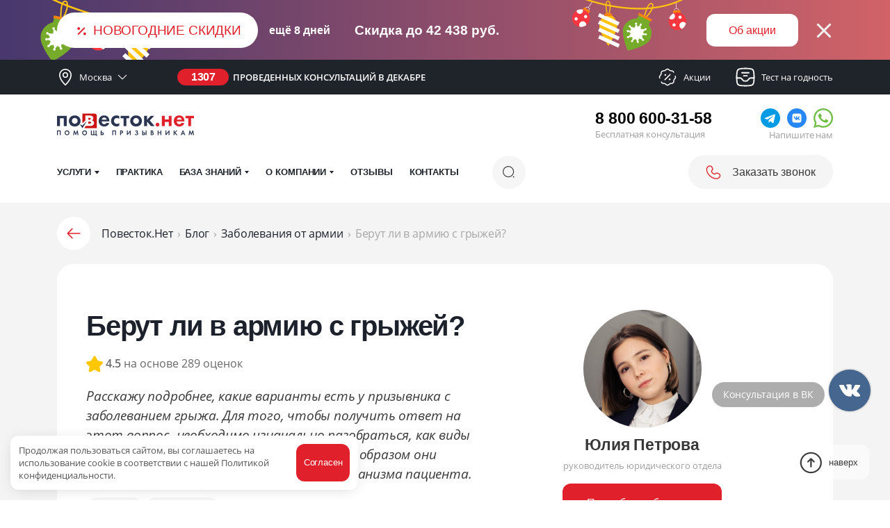

--- FILE ---
content_type: text/html; charset=UTF-8
request_url: https://povestok.net/otsrochka-pry-hruzhe/
body_size: 47167
content:
<!DOCTYPE html>
<html lang="ru-RU" prefix="og: http://ogp.me/ns# article: http://ogp.me/ns/article# profile: http://ogp.me/ns/profile# fb: http://ogp.me/ns/fb#">
<head>
    <meta charset="UTF-8">
    <meta http-equiv="X-UA-Compatible" content="IE=edge">
    <meta name="viewport" content="width=device-width,initial-scale=1">
    <meta name='robots' content='index, follow, max-image-preview:large, max-snippet:-1, max-video-preview:-1' />

	<title>Берут ли в армию с грыжей | Пупочная, межпозвоночная и другие грыжи</title>
	<meta name="description" content="Берут ли в армию с грыжей, призывают ли с грыжей Шморля, призывают ли грыжей позвоночника, призывают ли с пупочной грыжей, категория годности при грыже, военный билет с грыжей." />
	<link rel="canonical" href="https://povestok.net/otsrochka-pry-hruzhe/" />
	<meta property="og:locale" content="ru_RU" />
	<meta property="og:type" content="article" />
	<meta property="og:title" content="Берут ли в армию с грыжей?" />
	<meta property="og:description" content="Расскажу подробнее, какие варианты есть у призывника с заболеванием грыжа. Для того, чтобы получить ответ на этот вопрос, необходимо изначально разобраться, как виды грыжи отличаются друг от друга и каким образом они способны влиять на функционирование организма пациента." />
	<meta property="og:url" content="https://povestok.net/otsrochka-pry-hruzhe/" />
	<meta property="og:site_name" content="Повесток.Нет" />
	<meta property="article:published_time" content="2023-01-19T04:10:18+00:00" />
	<meta property="article:modified_time" content="2024-11-29T11:49:22+00:00" />
	<meta property="og:image" content="https://povestok.net/wp-content/uploads/2024/08/dall-e-2024-05-23-14.45.19-a-photorealistic-image-depicting-an-x-ray-of-a-spinal-hernia.-the-x-ray-shows-the-vertebrae-and-the-affected-area-of-the-spine-with-a-clear-indication.webp" />
	<meta property="og:image:width" content="1792" />
	<meta property="og:image:height" content="1024" />
	<meta property="og:image:type" content="image/webp" />
	<meta name="author" content="Юлия Петрова" />
	<meta name="twitter:card" content="summary_large_image" />
	<meta name="twitter:label1" content="Автор" />
	<meta name="twitter:data1" content="Юлия Петрова" />
	<script type="application/ld+json" class="yoast-schema-graph">{"@context":"https://schema.org","@graph":[{"@type":"Article","@id":"https://povestok.net/otsrochka-pry-hruzhe/#article","author":{"name":"Юлия Петрова","@id":"https://povestok.net/#/schema/Person/4092"},"headline":"Берут ли в армию с грыжей?","datePublished":"2023-01-19T04:10:18+00:00","dateModified":"2024-11-29T14:49:22+03:00","mainEntityOfPage":{"@id":"https://povestok.net/otsrochka-pry-hruzhe/"},"wordCount":1213,"publisher":{"@id":"https://povestok.net/#organization"},"image":{"@id":"https://povestok.net/otsrochka-pry-hruzhe/#primaryimage"},"thumbnailUrl":"https://povestok.net/wp-content/uploads/2024/08/dall-e-2024-05-23-14.45.19-a-photorealistic-image-depicting-an-x-ray-of-a-spinal-hernia.-the-x-ray-shows-the-vertebrae-and-the-affected-area-of-the-spine-with-a-clear-indication.webp","articleSection":"Заболевания от армии","inLanguage":"ru-RU","copyrightYear":"2023","copyrightHolder":{"@id":"https://povestok.net/#organization"},"video":[{"@id":"https://povestok.net/otsrochka-pry-hruzhe/#video"}],"isPartOf":{"@id":"https://povestok.net/otsrochka-pry-hruzhe/"}},{"@type":"WebPage","@id":"https://povestok.net/otsrochka-pry-hruzhe/","url":"https://povestok.net/otsrochka-pry-hruzhe/","name":"Берут ли в армию с грыжей | Пупочная, межпозвоночная и другие грыжи","primaryImageOfPage":{"@id":"https://povestok.net/otsrochka-pry-hruzhe/#primaryimage"},"image":{"@id":"https://povestok.net/otsrochka-pry-hruzhe/#primaryimage"},"thumbnailUrl":"https://povestok.net/wp-content/uploads/2024/08/dall-e-2024-05-23-14.45.19-a-photorealistic-image-depicting-an-x-ray-of-a-spinal-hernia.-the-x-ray-shows-the-vertebrae-and-the-affected-area-of-the-spine-with-a-clear-indication.webp","datePublished":"2023-01-19T04:10:18+00:00","dateModified":"2024-11-29T11:49:22+00:00","description":"Берут ли в армию с грыжей, призывают ли с грыжей Шморля, призывают ли грыжей позвоночника, призывают ли с пупочной грыжей, категория годности при грыже, военный билет с грыжей.","breadcrumb":{"@id":"https://povestok.net/otsrochka-pry-hruzhe/#breadcrumb"},"inLanguage":"ru-RU","potentialAction":[{"@type":"ReadAction","target":["https://povestok.net/otsrochka-pry-hruzhe/"]}],"isPartOf":{"@id":"https://povestok.net/#website"}},{"@type":"ImageObject","inLanguage":"ru-RU","@id":"https://povestok.net/otsrochka-pry-hruzhe/#primaryimage","url":"https://povestok.net/wp-content/uploads/2024/08/dall-e-2024-05-23-14.45.19-a-photorealistic-image-depicting-an-x-ray-of-a-spinal-hernia.-the-x-ray-shows-the-vertebrae-and-the-affected-area-of-the-spine-with-a-clear-indication.webp","contentUrl":"https://povestok.net/wp-content/uploads/2024/08/dall-e-2024-05-23-14.45.19-a-photorealistic-image-depicting-an-x-ray-of-a-spinal-hernia.-the-x-ray-shows-the-vertebrae-and-the-affected-area-of-the-spine-with-a-clear-indication.webp","width":1792,"height":1024},{"@type":"BreadcrumbList","@id":"https://povestok.net/otsrochka-pry-hruzhe/#breadcrumb","itemListElement":[{"@type":"ListItem","position":1,"name":"Повесток.Нет","item":"https://povestok.net/"},{"@type":"ListItem","position":2,"name":"Блог","item":"https://povestok.net/soviet/"},{"@type":"ListItem","position":3,"name":"Заболевания от армии","item":"https://povestok.net/soviet/osvobozhdenie-po-zdorovyu/"},{"@type":"ListItem","position":4,"name":"Берут ли в армию с грыжей?"}]},{"@type":"WebSite","@id":"https://povestok.net/#website","url":"https://povestok.net/","name":"Повесток.Нет","description":"Помощь призывникам","publisher":{"@id":"https://povestok.net/#organization"},"alternateName":"Впризыве","inLanguage":"ru-RU"},{"@type":["Organization","Brand"],"@id":"https://povestok.net/#organization","name":"Повесток.Нет","alternateName":"Впризыве","url":"https://povestok.net/","logo":{"@type":"ImageObject","inLanguage":"ru-RU","@id":"https://povestok.net/#/schema/logo/image/","url":"https://povestok.net/wp-content/uploads/2024/09/povestok-logo-1-1.jpg","contentUrl":"https://povestok.net/wp-content/uploads/2024/09/povestok-logo-1-1.jpg","width":400,"height":400,"caption":"Повесток.Нет"},"image":{"@id":"https://povestok.net/#/schema/logo/image/"},"sameAs":["https://vk.com/vprizyve","https://t.me/vprizyve"],"description":"Юридическая компания для призывников и их родителей, которая защищает права молодых людей в военных комиссариатах Российской Федерации с 2015 года.","email":"info@povestok.net","telephone":"+78006003158","legalName":"Повесток.Нет","foundingDate":"2015-01-01","taxID":"165715099460","numberOfEmployees":{"@type":"QuantitativeValue","minValue":"11","maxValue":"50"},"department":[{"@type":"LegalService","name":"Повесток.Нет Архангельск","image":["https://povestok.net/wp-content/uploads/2024/09/povestok-logo-1-1.jpg","https://povestok.net/wp-content/uploads/2024/09/povestok-logo-2-1.jpg","https://povestok.net/wp-content/uploads/2024/09/povestok-og-image.png"],"telephone":"+78006003158","address":{"@type":"PostalAddress","addressCountry":"RU","postalCode":"163069","addressLocality":"Архангельск","streetAddress":"г. Архангельск, проспект Троицкий, д. 52"},"priceRange":"32000-140000RUB","openingHours":["Mo-Fr 09:00-18:00"],"paymentAccepted":"Cash","geo":{"@type":"GeoCoordinates","latitude":"64.535607","longitude":"40.523164"}},{"@type":"LegalService","name":"Повесток.Нет Астрахань","image":["https://povestok.net/wp-content/uploads/2024/09/povestok-logo-1-1.jpg","https://povestok.net/wp-content/uploads/2024/09/povestok-logo-2-1.jpg","https://povestok.net/wp-content/uploads/2024/09/povestok-og-image.png"],"telephone":"+78006003158","address":{"@type":"PostalAddress","addressCountry":"RU","postalCode":"414022","addressLocality":"Астрахань","streetAddress":"г. Астрахань, ул. Космонавтов, д. 18"},"priceRange":"32000-140000RUB","openingHours":["Mo-Fr 09:00-18:00"],"paymentAccepted":"Cash","geo":{"@type":"GeoCoordinates","latitude":"46.332091","longitude":"48.060398"}},{"@type":"LegalService","name":"Повесток.Нет Барнаул","image":["https://povestok.net/wp-content/uploads/2024/09/povestok-logo-1-1.jpg","https://povestok.net/wp-content/uploads/2024/09/povestok-logo-2-1.jpg","https://povestok.net/wp-content/uploads/2024/09/povestok-og-image.png"],"telephone":"+78006003158","address":{"@type":"PostalAddress","addressCountry":"RU","postalCode":"656049","addressLocality":"Барнаул","streetAddress":"г. Барнаул, ул. Чернышевского, д. 59"},"priceRange":"32000-140000RUB","openingHours":["Mo-Fr 09:00-18:00"],"paymentAccepted":"Cash","geo":{"@type":"GeoCoordinates","latitude":"53.339683","longitude":"83.782255"}},{"@type":"LegalService","name":"Повесток.Нет Владивосток","image":["https://povestok.net/wp-content/uploads/2024/09/povestok-logo-1-1.jpg","https://povestok.net/wp-content/uploads/2024/09/povestok-logo-2-1.jpg","https://povestok.net/wp-content/uploads/2024/09/povestok-og-image.png"],"telephone":"+78006003158","address":{"@type":"PostalAddress","addressCountry":"RU","postalCode":"690090","addressLocality":"Владивосток","streetAddress":"г. Владивосток, ул. Пологая, д. 3с2"},"priceRange":"32000-140000RUB","openingHours":["Mo-Fr 09:00-18:00"],"paymentAccepted":"Cash","geo":{"@type":"GeoCoordinates","latitude":"43.123076","longitude":"131.877703"}},{"@type":"LegalService","name":"Повесток.Нет Владимир","image":["https://povestok.net/wp-content/uploads/2024/09/povestok-logo-1-1.jpg","https://povestok.net/wp-content/uploads/2024/09/povestok-logo-2-1.jpg","https://povestok.net/wp-content/uploads/2024/09/povestok-og-image.png"],"telephone":"+78006003158","address":{"@type":"PostalAddress","addressCountry":"RU","postalCode":"600000","addressLocality":"Владимир","streetAddress":"г. Владимир, ул. Девическая, д. 17"},"priceRange":"32000-140000RUB","openingHours":["Mo-Fr 09:00-18:00"],"paymentAccepted":"Cash","geo":{"@type":"GeoCoordinates","latitude":"56.130432","longitude":"40.399322"}},{"@type":"LegalService","name":"Повесток.Нет Волгоград","image":["https://povestok.net/wp-content/uploads/2024/09/povestok-logo-1-1.jpg","https://povestok.net/wp-content/uploads/2024/09/povestok-logo-2-1.jpg","https://povestok.net/wp-content/uploads/2024/09/povestok-og-image.png"],"telephone":"+78006003158","address":{"@type":"PostalAddress","addressCountry":"RU","postalCode":"400087","addressLocality":"Волгоград","streetAddress":" г. Волгоград, ул. Пархоменко. д. 8"},"priceRange":"32000-140000RUB","openingHours":["Mo-Fr 09:00-18:00"],"paymentAccepted":"Cash","geo":{"@type":"GeoCoordinates","latitude":"48.713839","longitude":"44.510606"}},{"@type":"LegalService","name":"Повесток.Нет Вологда","image":["https://povestok.net/wp-content/uploads/2024/09/povestok-logo-1-1.jpg","https://povestok.net/wp-content/uploads/2024/09/povestok-logo-2-1.jpg","https://povestok.net/wp-content/uploads/2024/09/povestok-og-image.png"],"telephone":"+78006003158","address":{"@type":"PostalAddress","addressCountry":"RU","postalCode":"160000","addressLocality":"Вологда","streetAddress":"г. Вологда, ул. Зосимовская, д. 15"},"priceRange":"32000-140000RUB","openingHours":["Mo-Fr 09:00-18:00"],"paymentAccepted":"Cash","geo":{"@type":"GeoCoordinates","latitude":"59.219405","longitude":"39.900641"}},{"@type":"LegalService","name":"Повесток.Нет Воронеж","image":["https://povestok.net/wp-content/uploads/2024/09/povestok-logo-1-1.jpg","https://povestok.net/wp-content/uploads/2024/09/povestok-logo-2-1.jpg","https://povestok.net/wp-content/uploads/2024/09/povestok-og-image.png"],"telephone":"+78006003158","address":{"@type":"PostalAddress","addressCountry":"RU","postalCode":"394036","addressLocality":"Воронеж","streetAddress":"г. Воронеж, ул. Энгельса, д. 48"},"priceRange":"32000-140000RUB","openingHours":["Mo-Fr 09:00-18:00"],"paymentAccepted":"Cash","geo":{"@type":"GeoCoordinates","latitude":"51.665881","longitude":"39.201060"}},{"@type":"LegalService","name":"Повесток.Нет Екатеринбург","image":["https://povestok.net/wp-content/uploads/2024/09/povestok-logo-1-1.jpg","https://povestok.net/wp-content/uploads/2024/09/povestok-logo-2-1.jpg","https://povestok.net/wp-content/uploads/2024/09/povestok-og-image.png"],"telephone":"+78006003158","address":{"@type":"PostalAddress","addressCountry":"RU","postalCode":"620012","addressLocality":"Екатеринбург","streetAddress":"г. Екатеринбург, проспект Орджоникидзе, д. 1"},"priceRange":"32000-140000RUB","openingHours":["Mo-Fr 09:00-18:00"],"paymentAccepted":"Cash","geo":{"@type":"GeoCoordinates","latitude":"56.886813","longitude":"60.591671"}},{"@type":"LegalService","name":"Повесток.Нет Иркутск","image":["https://povestok.net/wp-content/uploads/2024/09/povestok-logo-1-1.jpg","https://povestok.net/wp-content/uploads/2024/09/povestok-logo-2-1.jpg","https://povestok.net/wp-content/uploads/2024/09/povestok-og-image.png"],"telephone":"+78006003158","address":{"@type":"PostalAddress","addressCountry":"RU","postalCode":"664009","addressLocality":"Иркутск","streetAddress":"г. Иркутск, ул. Советская, 109Б"},"priceRange":"32000-140000RUB","openingHours":["Mo-Fr 09:00-18:00"],"paymentAccepted":"Cash","geo":{"@type":"GeoCoordinates","latitude":"52.280404","longitude":"104.339159"}},{"@type":"LegalService","name":"Повесток.Нет Йошкар-Ола","image":["https://povestok.net/wp-content/uploads/2024/09/povestok-logo-1-1.jpg","https://povestok.net/wp-content/uploads/2024/09/povestok-logo-2-1.jpg","https://povestok.net/wp-content/uploads/2024/09/povestok-og-image.png"],"telephone":"+78006003158","address":{"@type":"PostalAddress","addressCountry":"RU","postalCode":"424004","addressLocality":"Йошкар-Ола","streetAddress":"г. Йошкар-Ола, ул. Комсомольская, д. 79"},"priceRange":"32000-140000RUB","openingHours":["Mo-Fr 09:00-18:00"],"paymentAccepted":"Cash","geo":{"@type":"GeoCoordinates","latitude":"56.646826","longitude":"47.900875"}},{"@type":"LegalService","name":"Повесток.Нет Калининград","image":["https://povestok.net/wp-content/uploads/2024/09/povestok-logo-1-1.jpg","https://povestok.net/wp-content/uploads/2024/09/povestok-logo-2-1.jpg","https://povestok.net/wp-content/uploads/2024/09/povestok-og-image.png"],"telephone":"+78006003158","address":{"@type":"PostalAddress","addressCountry":"RU","postalCode":"236006","addressLocality":"Калининград","streetAddress":"г. Калининград, ул. Литовский вал, д. 62"},"priceRange":"32000-140000RUB","openingHours":["Mo-Fr 09:00-18:00"],"paymentAccepted":"Cash","geo":{"@type":"GeoCoordinates","latitude":"54.709283","longitude":"20.537625"}},{"@type":"LegalService","name":"Повесток.Нет Казань","image":["https://povestok.net/wp-content/uploads/2024/09/povestok-logo-1-1.jpg","https://povestok.net/wp-content/uploads/2024/09/povestok-logo-2-1.jpg","https://povestok.net/wp-content/uploads/2024/09/povestok-og-image.png"],"telephone":"+78006003158","address":{"@type":"PostalAddress","addressCountry":"RU","postalCode":"420021","addressLocality":"Казань","streetAddress":"г. Казань, ул. Фатыха Карима, д. 9"},"priceRange":"32000-140000RUB","openingHours":["Mo-Fr 09:00-18:00"],"paymentAccepted":"Cash","geo":{"@type":"GeoCoordinates","latitude":"55.778254","longitude":"49.116933"}},{"@type":"LegalService","name":"Повесток.Нет Калуга","image":["https://povestok.net/wp-content/uploads/2024/09/povestok-logo-1-1.jpg","https://povestok.net/wp-content/uploads/2024/09/povestok-logo-2-1.jpg","https://povestok.net/wp-content/uploads/2024/09/povestok-og-image.png"],"telephone":"+78006003158","address":{"@type":"PostalAddress","addressCountry":"RU","postalCode":"248001","addressLocality":"Калуга","streetAddress":"г. Калуга, ул. Кирова, д. 7/47"},"priceRange":"32000-140000RUB","openingHours":["Mo-Fr 09:00-18:00"],"paymentAccepted":"Cash","geo":{"@type":"GeoCoordinates","latitude":"54.515706","longitude":"36.248046"}},{"@type":"LegalService","name":"Повесток.Нет Кемерово","image":["https://povestok.net/wp-content/uploads/2024/09/povestok-logo-1-1.jpg","https://povestok.net/wp-content/uploads/2024/09/povestok-logo-2-1.jpg","https://povestok.net/wp-content/uploads/2024/09/povestok-og-image.png"],"telephone":"+78006003158","address":{"@type":"PostalAddress","addressCountry":"RU","postalCode":"650023","addressLocality":"Кемерово","streetAddress":"г. Кемерово, ул. Терешковой, д. 22"},"priceRange":"32000-140000RUB","openingHours":["Mo-Fr 09:00-18:00"],"paymentAccepted":"Cash","geo":{"@type":"GeoCoordinates","latitude":"55.349885","longitude":"86.137216"}},{"@type":"LegalService","name":"Повесток.Нет Киров","image":["https://povestok.net/wp-content/uploads/2024/09/povestok-logo-1-1.jpg","https://povestok.net/wp-content/uploads/2024/09/povestok-logo-2-1.jpg","https://povestok.net/wp-content/uploads/2024/09/povestok-og-image.png"],"telephone":"+78006003158","address":{"@type":"PostalAddress","addressCountry":"RU","postalCode":"610051","addressLocality":"Киров","streetAddress":"г. Киров, ул. Советская, д. 51А"},"priceRange":"32000-140000RUB","openingHours":["Mo-Fr 09:00-18:00"],"paymentAccepted":"Cash","geo":{"@type":"GeoCoordinates","latitude":"58.613594","longitude":"49.667906"}},{"@type":"LegalService","name":"Повесток.Нет Краснодар","image":["https://povestok.net/wp-content/uploads/2024/09/povestok-logo-1-1.jpg","https://povestok.net/wp-content/uploads/2024/09/povestok-logo-2-1.jpg","https://povestok.net/wp-content/uploads/2024/09/povestok-og-image.png"],"telephone":"+78006003158","address":{"@type":"PostalAddress","addressCountry":"RU","postalCode":"350063","addressLocality":"Краснодар","streetAddress":"г. Краснодар, ул. Коммунаров, д. 31/1"},"priceRange":"32000-140000RUB","openingHours":["Mo-Fr 09:00-18:00"],"paymentAccepted":"Cash","geo":{"@type":"GeoCoordinates","latitude":"45.019653","longitude":"38.972322"}},{"@type":"LegalService","name":"Повесток.Нет Красноярск","image":["https://povestok.net/wp-content/uploads/2024/09/povestok-logo-1-1.jpg","https://povestok.net/wp-content/uploads/2024/09/povestok-logo-2-1.jpg","https://povestok.net/wp-content/uploads/2024/09/povestok-og-image.png"],"telephone":"+78006003158","address":{"@type":"PostalAddress","addressCountry":"RU","postalCode":"660020","addressLocality":"Красноярск","streetAddress":"г. Красноярск, ул. Абытаевская, д. 2"},"priceRange":"32000-140000RUB","openingHours":["Mo-Fr 09:00-18:00"],"paymentAccepted":"Cash","geo":{"@type":"GeoCoordinates","latitude":"56.044161","longitude":"92.888208"}},{"@type":"LegalService","name":"Повесток.Нет Липецк","image":["https://povestok.net/wp-content/uploads/2024/09/povestok-logo-1-1.jpg","https://povestok.net/wp-content/uploads/2024/09/povestok-logo-2-1.jpg","https://povestok.net/wp-content/uploads/2024/09/povestok-og-image.png"],"telephone":"+78006003158","address":{"@type":"PostalAddress","addressCountry":"RU","postalCode":"398050","addressLocality":"Липецк","streetAddress":"г. Липецк, ул. Желябова, д. 2"},"priceRange":"32000-140000RUB","openingHours":["Mo-Fr 09:00-18:00"],"paymentAccepted":"Cash","geo":{"@type":"GeoCoordinates","latitude":"52.612430","longitude":"39.604421"}},{"@type":"LegalService","name":"Повесток.Нет Магнитогорск","image":["https://povestok.net/wp-content/uploads/2024/09/povestok-logo-1-1.jpg","https://povestok.net/wp-content/uploads/2024/09/povestok-logo-2-1.jpg","https://povestok.net/wp-content/uploads/2024/09/povestok-og-image.png"],"telephone":"+78006003158","address":{"@type":"PostalAddress","addressCountry":"RU","postalCode":"455038","addressLocality":"Магнитогорск","streetAddress":"г. Магнитогорск, ул. Завенягина, д. 4 Г"},"priceRange":"32000-140000RUB","openingHours":["Mo-Fr 09:00-18:00"],"paymentAccepted":"Cash","geo":{"@type":"GeoCoordinates","latitude":"53.380557","longitude":"58.986939"}},{"@type":"LegalService","name":"Повесток.Нет Москва","image":["https://povestok.net/wp-content/uploads/2024/09/povestok-logo-1-1.jpg","https://povestok.net/wp-content/uploads/2024/09/povestok-logo-2-1.jpg","https://povestok.net/wp-content/uploads/2024/09/povestok-og-image.png"],"telephone":"+78006003158","address":{"@type":"PostalAddress","addressCountry":"RU","postalCode":"107045","addressLocality":"Москва","streetAddress":"г. Москва, Газетный переулок, д. 9, строение 7"},"priceRange":"32000-140000RUB","openingHours":["Mo-Fr 09:00-18:00"],"paymentAccepted":"Cash","geo":{"@type":"GeoCoordinates","latitude":"55.758721","longitude":"37.608212"}},{"@type":"LegalService","name":"Повесток.Нет Мурманск","image":["https://povestok.net/wp-content/uploads/2024/09/povestok-logo-1-1.jpg","https://povestok.net/wp-content/uploads/2024/09/povestok-logo-2-1.jpg","https://povestok.net/wp-content/uploads/2024/09/povestok-og-image.png"],"telephone":"+78006003158","address":{"@type":"PostalAddress","addressCountry":"RU","postalCode":"183038","addressLocality":"Мурманск","streetAddress":"г. Мурманск, ул. Пушкинская, д. 5"},"priceRange":"32000-140000RUB","openingHours":["Mo-Fr 09:00-18:00"],"paymentAccepted":"Cash","geo":{"@type":"GeoCoordinates","latitude":"68.970408","longitude":"33.082356"}},{"@type":"LegalService","name":"Повесток.Нет Набережные Челны","image":["https://povestok.net/wp-content/uploads/2024/09/povestok-logo-1-1.jpg","https://povestok.net/wp-content/uploads/2024/09/povestok-logo-2-1.jpg","https://povestok.net/wp-content/uploads/2024/09/povestok-og-image.png"],"telephone":"+78006003158","address":{"@type":"PostalAddress","addressCountry":"RU","postalCode":"423832","addressLocality":"Набережные Челны","streetAddress":"г. Набережные Челны, ул. Чулман, д. 65 А"},"priceRange":"32000-140000RUB","openingHours":["Mo-Fr 09:00-18:00"],"paymentAccepted":"Cash","geo":{"@type":"GeoCoordinates","latitude":"55.742108","longitude":"52.379013"}},{"@type":"LegalService","name":"Повесток.Нет Нижневартовск","image":["https://povestok.net/wp-content/uploads/2024/09/povestok-logo-1-1.jpg","https://povestok.net/wp-content/uploads/2024/09/povestok-logo-2-1.jpg","https://povestok.net/wp-content/uploads/2024/09/povestok-og-image.png"],"telephone":"+78005118707","address":{"@type":"PostalAddress","addressCountry":"RU","postalCode":"628606","addressLocality":"Нижневартовск","streetAddress":"г. Нижневартовск, ул. 60 лет Октября, д. 4"},"priceRange":"32000-140000RUB","openingHours":["Mo-Fr 09:00-18:00"],"paymentAccepted":"Cash","geo":{"@type":"GeoCoordinates","latitude":"60.929973","longitude":"76.554186"}},{"@type":"LegalService","name":"Повесток.Нет Нижний Новгород","image":["https://povestok.net/wp-content/uploads/2024/09/povestok-logo-1-1.jpg","https://povestok.net/wp-content/uploads/2024/09/povestok-logo-2-1.jpg","https://povestok.net/wp-content/uploads/2024/09/povestok-og-image.png"],"telephone":"+78006003158","address":{"@type":"PostalAddress","addressCountry":"RU","postalCode":"603028","addressLocality":"Нижний Новгород","streetAddress":"г. Нижний Новгород. шоссе Комсомольское, д. 5"},"priceRange":"32000-140000RUB","openingHours":["Mo-Fr 09:00-18:00"],"paymentAccepted":"Cash","geo":{"@type":"GeoCoordinates","latitude":"56.309384","longitude":"43.901701"}},{"@type":"LegalService","name":"Повесток.Нет Новокузнецк","image":["https://povestok.net/wp-content/uploads/2024/09/povestok-logo-1-1.jpg","https://povestok.net/wp-content/uploads/2024/09/povestok-logo-2-1.jpg","https://povestok.net/wp-content/uploads/2024/09/povestok-og-image.png"],"telephone":"+78006003158","address":{"@type":"PostalAddress","addressCountry":"RU","postalCode":"654018","addressLocality":"Новокузнецк","streetAddress":"г. Новокузнецк, ул. Проспект Октябрьский, д. 13"},"priceRange":"32000-140000RUB","openingHours":["Mo-Fr 09:00-18:00"],"paymentAccepted":"Cash","geo":{"@type":"GeoCoordinates","latitude":"53.754433","longitude":"87.142008"}},{"@type":"LegalService","name":"Повесток.Нет Новосибирск","image":["https://povestok.net/wp-content/uploads/2024/09/povestok-logo-1-1.jpg","https://povestok.net/wp-content/uploads/2024/09/povestok-logo-2-1.jpg","https://povestok.net/wp-content/uploads/2024/09/povestok-og-image.png"],"telephone":"+78006003158","address":{"@type":"PostalAddress","addressCountry":"RU","postalCode":"630007","addressLocality":"Новосибирск","streetAddress":"г. Новосибирск, ул. Серебренниковская, д. 19/1"},"priceRange":"32000-140000RUB","openingHours":["Mo-Fr 09:00-18:00"],"paymentAccepted":"Cash","geo":{"@type":"GeoCoordinates","latitude":"55.021927","longitude":"82.926233"}},{"@type":"LegalService","name":"Повесток.Нет Орел","image":["https://povestok.net/wp-content/uploads/2024/09/povestok-logo-1-1.jpg","https://povestok.net/wp-content/uploads/2024/09/povestok-logo-2-1.jpg","https://povestok.net/wp-content/uploads/2024/09/povestok-og-image.png"],"telephone":"+78006003158","address":{"@type":"PostalAddress","addressCountry":"RU","postalCode":"302040","addressLocality":"Орел","streetAddress":"г. Орел, ул. Октябрьская, д. 57"},"priceRange":"32000-140000RUB","openingHours":["Mo-Fr 09:00-18:00"],"paymentAccepted":"Cash","geo":{"@type":"GeoCoordinates","latitude":"52.980310","longitude":"36.068023"}},{"@type":"LegalService","name":"Повесток.Нет Пермь","image":["https://povestok.net/wp-content/uploads/2024/09/povestok-logo-1-1.jpg","https://povestok.net/wp-content/uploads/2024/09/povestok-logo-2-1.jpg","https://povestok.net/wp-content/uploads/2024/09/povestok-og-image.png"],"telephone":"+78006003158","address":{"@type":"PostalAddress","addressCountry":"RU","postalCode":"614000","addressLocality":"Пермь","streetAddress":"г. Пермь, Комсомольский проспект, д. 15В"},"priceRange":"32000-140000RUB","openingHours":["Mo-Fr 09:00-18:00"],"paymentAccepted":"Cash","geo":{"@type":"GeoCoordinates","latitude":"58.013082","longitude":"56.236468"}},{"@type":"LegalService","name":"Повесток.Нет Пенза","image":["https://povestok.net/wp-content/uploads/2024/09/povestok-logo-1-1.jpg","https://povestok.net/wp-content/uploads/2024/09/povestok-logo-2-1.jpg","https://povestok.net/wp-content/uploads/2024/09/povestok-og-image.png"],"telephone":"+78006003158","address":{"@type":"PostalAddress","addressCountry":"RU","postalCode":"440026","addressLocality":"Пенза","streetAddress":"г. Пенза, ул. Кураева, д. 4"},"priceRange":"32000-140000RUB","openingHours":["Mo-Fr 09:00-18:00"],"paymentAccepted":"Cash","geo":{"@type":"GeoCoordinates","latitude":"53.188881","longitude":"45.016295"}},{"@type":"LegalService","name":"Повесток.Нет Петрозаводск","image":["https://povestok.net/wp-content/uploads/2024/09/povestok-logo-1-1.jpg","https://povestok.net/wp-content/uploads/2024/09/povestok-logo-2-1.jpg","https://povestok.net/wp-content/uploads/2024/09/povestok-og-image.png"],"telephone":"+78006003158","address":{"@type":"PostalAddress","addressCountry":"RU","postalCode":"185035","addressLocality":"Петрозаводск","streetAddress":"г. Петрозаводск, ул. Куйбышева, д. 11"},"priceRange":"32000-140000RUB","openingHours":["Mo-Fr 09:00-18:00"],"paymentAccepted":"Cash","geo":{"@type":"GeoCoordinates","latitude":"61.791728","longitude":"34.374636"}},{"@type":"LegalService","name":"Повесток.Нет Ростов-на-Дону","image":["https://povestok.net/wp-content/uploads/2024/09/povestok-logo-1-1.jpg","https://povestok.net/wp-content/uploads/2024/09/povestok-logo-2-1.jpg","https://povestok.net/wp-content/uploads/2024/09/povestok-og-image.png"],"telephone":"+78006003158","address":{"@type":"PostalAddress","addressCountry":"RU","postalCode":"344002","addressLocality":"Ростов-на-Дону","streetAddress":"г. Ростов-на-Дону, ул. Темерницкая, д. 74"},"priceRange":"32000-140000RUB","openingHours":["Mo-Fr 09:00-18:00"],"paymentAccepted":"Cash","geo":{"@type":"GeoCoordinates","latitude":"47.219746","longitude":"39.717726"}},{"@type":"LegalService","name":"Повесток.Нет Санкт-Петербург","image":["https://povestok.net/wp-content/uploads/2024/09/povestok-logo-1-1.jpg","https://povestok.net/wp-content/uploads/2024/09/povestok-logo-2-1.jpg","https://povestok.net/wp-content/uploads/2024/09/povestok-og-image.png"],"telephone":"+78006003158","address":{"@type":"PostalAddress","addressCountry":"RU","postalCode":"191119","addressLocality":"Санкт-Петербург","streetAddress":"г. Санкт-Петербург, ул. Боровая, д. 32"},"priceRange":"32000-140000RUB","openingHours":["Mo-Fr 09:00-18:00"],"paymentAccepted":"Cash","geo":{"@type":"GeoCoordinates","latitude":"59.917966","longitude":"30.346366"}},{"@type":"LegalService","name":"Повесток.Нет Саранск","image":["https://povestok.net/wp-content/uploads/2024/09/povestok-logo-1-1.jpg","https://povestok.net/wp-content/uploads/2024/09/povestok-logo-2-1.jpg","https://povestok.net/wp-content/uploads/2024/09/povestok-og-image.png"],"telephone":"+78006003158","address":{"@type":"PostalAddress","addressCountry":"RU","postalCode":"430030","addressLocality":"Саранск","streetAddress":"г. Саранск, ул. Васенко, д. 15"},"priceRange":"32000-140000RUB","openingHours":["Mo-Fr 09:00-18:00"],"paymentAccepted":"Cash","geo":{"@type":"GeoCoordinates","latitude":"54.195219","longitude":"45.167742"}},{"@type":"LegalService","name":"Повесток.Нет Саратов","image":["https://povestok.net/wp-content/uploads/2024/09/povestok-logo-1-1.jpg","https://povestok.net/wp-content/uploads/2024/09/povestok-logo-2-1.jpg","https://povestok.net/wp-content/uploads/2024/09/povestok-og-image.png"],"telephone":"+78006003158","address":{"@type":"PostalAddress","addressCountry":"RU","postalCode":"410012","addressLocality":"Саратов","streetAddress":"г. Саратов, ул. Вавилова, д. 38 /114"},"priceRange":"32000-140000RUB","openingHours":["Mo-Fr 09:00-18:00"],"paymentAccepted":"Cash","geo":{"@type":"GeoCoordinates","latitude":"51.535221","longitude":"46.009912"}},{"@type":"LegalService","name":"Повесток.Нет Севастополь","image":["https://povestok.net/wp-content/uploads/2024/09/povestok-logo-1-1.jpg","https://povestok.net/wp-content/uploads/2024/09/povestok-logo-2-1.jpg","https://povestok.net/wp-content/uploads/2024/09/povestok-og-image.png"],"telephone":"+78005118707","address":{"@type":"PostalAddress","addressCountry":"RU","postalCode":"299011","addressLocality":"Севастополь","streetAddress":"г. Севастополь, ул. Одесская, д. 27а"},"priceRange":"32000-140000RUB","openingHours":["Mo-Fr 09:00-18:00"],"paymentAccepted":"Cash","geo":{"@type":"GeoCoordinates","latitude":"44.607126","longitude":"33.520419"}},{"@type":"LegalService","name":"Повесток.Нет Симферополь","image":["https://povestok.net/wp-content/uploads/2024/09/povestok-logo-1-1.jpg","https://povestok.net/wp-content/uploads/2024/09/povestok-logo-2-1.jpg","https://povestok.net/wp-content/uploads/2024/09/povestok-og-image.png"],"telephone":"+78006003158","address":{"@type":"PostalAddress","addressCountry":"RU","postalCode":"295011","addressLocality":"Симферополь","streetAddress":"г. Симферополь, ул. Турецкая, д. 13 А"},"priceRange":"32000-140000RUB","openingHours":["Mo-Fr 09:00-18:00"],"paymentAccepted":"Cash","geo":{"@type":"GeoCoordinates","latitude":"44.946406","longitude":"34.101494"}},{"@type":"LegalService","name":"Повесток.Нет Смоленск","image":["https://povestok.net/wp-content/uploads/2024/09/povestok-logo-1-1.jpg","https://povestok.net/wp-content/uploads/2024/09/povestok-logo-2-1.jpg","https://povestok.net/wp-content/uploads/2024/09/povestok-og-image.png"],"telephone":"+78005118707","address":{"@type":"PostalAddress","addressCountry":"RU","postalCode":"214004","addressLocality":"Смоленск","streetAddress":"г. Смоленск, ул. Николаева, д. 11"},"priceRange":"32000-140000RUB","openingHours":["Mo-Fr 09:00-18:00"],"paymentAccepted":"Cash","geo":{"@type":"GeoCoordinates","latitude":"54.773356","longitude":"32.041217"}},{"@type":"LegalService","name":"Повесток.Нет Сочи","image":["https://povestok.net/wp-content/uploads/2024/09/povestok-logo-1-1.jpg","https://povestok.net/wp-content/uploads/2024/09/povestok-logo-2-1.jpg","https://povestok.net/wp-content/uploads/2024/09/povestok-og-image.png"],"telephone":"+78006003158","address":{"@type":"PostalAddress","addressCountry":"RU","postalCode":"354000","addressLocality":"Сочи","streetAddress":"г. Сочи, ул. Навагинская, д. 9Д"},"priceRange":"32000-140000RUB","openingHours":["Mo-Fr 09:00-18:00"],"paymentAccepted":"Cash","geo":{"@type":"GeoCoordinates","latitude":"43.588346","longitude":"39.724041"}},{"@type":"LegalService","name":"Повесток.Нет Тольятти","image":["https://povestok.net/wp-content/uploads/2024/09/povestok-logo-1-1.jpg","https://povestok.net/wp-content/uploads/2024/09/povestok-logo-2-1.jpg","https://povestok.net/wp-content/uploads/2024/09/povestok-og-image.png"],"telephone":"+78006003158","address":{"@type":"PostalAddress","addressCountry":"RU","postalCode":"445051","addressLocality":"Тольятти","streetAddress":"г. Тольятти, ул. Фрунзе, д. 8"},"priceRange":"32000-140000RUB","openingHours":["Mo-Fr 09:00-18:00"],"paymentAccepted":"Cash","geo":{"@type":"GeoCoordinates","latitude":"53.513662","longitude":"49.297441"}},{"@type":"LegalService","name":"Повесток.Нет Томск","image":["https://povestok.net/wp-content/uploads/2024/09/povestok-logo-1-1.jpg","https://povestok.net/wp-content/uploads/2024/09/povestok-logo-2-1.jpg","https://povestok.net/wp-content/uploads/2024/09/povestok-og-image.png"],"telephone":"+78006003158","address":{"@type":"PostalAddress","addressCountry":"RU","postalCode":"634021","addressLocality":"Томск","streetAddress":"г. Томск, пр. Фрунзе, д. 111"},"priceRange":"32000-140000RUB","openingHours":["Mo-Fr 09:00-18:00"],"paymentAccepted":"Cash","geo":{"@type":"GeoCoordinates","latitude":"56.475673","longitude":"84.995197"}},{"@type":"LegalService","name":"Повесток.Нет Тула","image":["https://povestok.net/wp-content/uploads/2024/09/povestok-logo-1-1.jpg","https://povestok.net/wp-content/uploads/2024/09/povestok-logo-2-1.jpg","https://povestok.net/wp-content/uploads/2024/09/povestok-og-image.png"],"telephone":"+78006003158","address":{"@type":"PostalAddress","addressCountry":"RU","postalCode":"300002","addressLocality":"Тула","streetAddress":"г. Тула, ул. Октябрьская, д. 16"},"priceRange":"32000-140000RUB","openingHours":["Mo-Fr 09:00-18:00"],"paymentAccepted":"Cash","geo":{"@type":"GeoCoordinates","latitude":"54.206569","longitude":"37.618911"}},{"@type":"LegalService","name":"Повесток.Нет Тюмень","image":["https://povestok.net/wp-content/uploads/2024/09/povestok-logo-1-1.jpg","https://povestok.net/wp-content/uploads/2024/09/povestok-logo-2-1.jpg","https://povestok.net/wp-content/uploads/2024/09/povestok-og-image.png"],"telephone":"+78006003158","address":{"@type":"PostalAddress","addressCountry":"RU","postalCode":"625026","addressLocality":"Тюмень","streetAddress":"г. Тюмень, ул. 50 лет ВЛКСМ, д. 51"},"priceRange":"32000-140000RUB","openingHours":["Mo-Fr 09:00-18:00"],"paymentAccepted":"Cash","geo":{"@type":"GeoCoordinates","latitude":"57.134809","longitude":"65.557971"}},{"@type":"LegalService","name":"Повесток.Нет Улан-Удэ","image":["https://povestok.net/wp-content/uploads/2024/09/povestok-logo-1-1.jpg","https://povestok.net/wp-content/uploads/2024/09/povestok-logo-2-1.jpg","https://povestok.net/wp-content/uploads/2024/09/povestok-og-image.png"],"telephone":"+78006003158","address":{"@type":"PostalAddress","addressCountry":"RU","postalCode":"670000","addressLocality":"Улан-Удэ","streetAddress":"г. Улан-Удэ, ул. Балтахинова, д. 17"},"priceRange":"32000-140000RUB","openingHours":["Mo-Fr 09:00-18:00"],"paymentAccepted":"Cash","geo":{"@type":"GeoCoordinates","latitude":"51.827629","longitude":"107.588518"}},{"@type":"LegalService","name":"Повесток.Нет Ульяновск","image":["https://povestok.net/wp-content/uploads/2024/09/povestok-logo-1-1.jpg","https://povestok.net/wp-content/uploads/2024/09/povestok-logo-2-1.jpg","https://povestok.net/wp-content/uploads/2024/09/povestok-og-image.png"],"telephone":"+78006003158","address":{"@type":"PostalAddress","addressCountry":"RU","postalCode":"432072","addressLocality":"Ульяновск","streetAddress":"г. Ульяновск, проспект Ленинского Комсомола, д. 30"},"priceRange":"32000-140000RUB","openingHours":["Mo-Fr 09:00-18:00"],"paymentAccepted":"Cash","geo":{"@type":"GeoCoordinates","latitude":"54.377202","longitude":"48.582588"}},{"@type":"LegalService","name":"Повесток.Нет Уфа","image":["https://povestok.net/wp-content/uploads/2024/09/povestok-logo-1-1.jpg","https://povestok.net/wp-content/uploads/2024/09/povestok-logo-2-1.jpg","https://povestok.net/wp-content/uploads/2024/09/povestok-og-image.png"],"telephone":"+78006003158","address":{"@type":"PostalAddress","addressCountry":"RU","postalCode":"450103","addressLocality":"Уфа","streetAddress":"г. Уфа, ул. Сочинская, д. 12"},"priceRange":"32000-140000RUB","openingHours":["Mo-Fr 09:00-18:00"],"paymentAccepted":"Cash","geo":{"@type":"GeoCoordinates","latitude":"54.707567","longitude":"55.968977"}},{"@type":"LegalService","name":"Повесток.Нет Хабаровск","image":["https://povestok.net/wp-content/uploads/2024/09/povestok-logo-1-1.jpg","https://povestok.net/wp-content/uploads/2024/09/povestok-logo-2-1.jpg","https://povestok.net/wp-content/uploads/2024/09/povestok-og-image.png"],"telephone":"+78006003158","address":{"@type":"PostalAddress","addressCountry":"RU","postalCode":"680030","addressLocality":"Хабаровск","streetAddress":"г. Хабаровск, ул. Ленина, д. 22"},"priceRange":"32000-140000RUB","openingHours":["Mo-Fr 09:00-18:00"],"paymentAccepted":"Cash","geo":{"@type":"GeoCoordinates","latitude":"48.470750","longitude":"135.074010"}},{"@type":"LegalService","name":"Повесток.Нет Чебоксары","image":["https://povestok.net/wp-content/uploads/2024/09/povestok-logo-1-1.jpg","https://povestok.net/wp-content/uploads/2024/09/povestok-logo-2-1.jpg","https://povestok.net/wp-content/uploads/2024/09/povestok-og-image.png"],"telephone":"+78006003158","address":{"@type":"PostalAddress","addressCountry":"RU","postalCode":"428023","addressLocality":"Чебоксары","streetAddress":"г. Чебоксары, ул. Гражданская, д. 53"},"priceRange":"32000-140000RUB","openingHours":["Mo-Fr 09:00-18:00"],"paymentAccepted":"Cash","geo":{"@type":"GeoCoordinates","latitude":"56.127838","longitude":"47.214346"}},{"@type":"LegalService","name":"Повесток.Нет Челябинск","image":["https://povestok.net/wp-content/uploads/2024/09/povestok-logo-1-1.jpg","https://povestok.net/wp-content/uploads/2024/09/povestok-logo-2-1.jpg","https://povestok.net/wp-content/uploads/2024/09/povestok-og-image.png"],"telephone":"+78006003158","address":{"@type":"PostalAddress","addressCountry":"RU","postalCode":"454080","addressLocality":"Челябинск","streetAddress":"г. Челябинск, Свердловский проспект, д. 60"},"priceRange":"32000-140000RUB","openingHours":["Mo-Fr 09:00-18:00"],"paymentAccepted":"Cash","geo":{"@type":"GeoCoordinates","latitude":"55.162263","longitude":"61.387965"}},{"@type":"LegalService","name":"Повесток.Нет Череповец","image":["https://povestok.net/wp-content/uploads/2024/09/povestok-logo-1-1.jpg","https://povestok.net/wp-content/uploads/2024/09/povestok-logo-2-1.jpg","https://povestok.net/wp-content/uploads/2024/09/povestok-og-image.png"],"telephone":"+78006003158","address":{"@type":"PostalAddress","addressCountry":"RU","postalCode":"162602","addressLocality":"Череповец","streetAddress":"г. Череповец, ул. Луначарского, д. 11"},"priceRange":"32000-140000RUB","openingHours":["Mo-Fr 09:00-18:00"],"paymentAccepted":"Cash","geo":{"@type":"GeoCoordinates","latitude":"59.124718","longitude":"37.921742"}},{"@type":"LegalService","name":"Повесток.Нет Брянск","image":["https://povestok.net/wp-content/uploads/2024/09/povestok-logo-1-1.jpg","https://povestok.net/wp-content/uploads/2024/09/povestok-logo-2-1.jpg","https://povestok.net/wp-content/uploads/2024/09/povestok-og-image.png"],"telephone":"+78006003158","address":{"@type":"PostalAddress","addressCountry":"RU","postalCode":"241007","addressLocality":"Брянск","streetAddress":"г. Брянск, ул. Дуки, дом 62А"},"priceRange":"32000-140000RUB","openingHours":["Mo-Fr 09:00-18:00"],"paymentAccepted":"Cash","geo":{"@type":"GeoCoordinates","latitude":"53.264669","longitude":"34.361566"}},{"@type":"LegalService","name":"Повесток.Нет Рязань","image":["https://povestok.net/wp-content/uploads/2024/09/povestok-logo-1-1.jpg","https://povestok.net/wp-content/uploads/2024/09/povestok-logo-2-1.jpg","https://povestok.net/wp-content/uploads/2024/09/povestok-og-image.png"],"telephone":"+78006003158","address":{"@type":"PostalAddress","addressCountry":"RU","postalCode":"390029","addressLocality":"Рязань","streetAddress":"г. Рязань, Площадь Димитрова, д. 4"},"priceRange":"32000-140000RUB","openingHours":["Mo-Fr 09:00-18:00"],"paymentAccepted":"Cash","geo":{"@type":"GeoCoordinates","latitude":"54.627939","longitude":"39.702373"}},{"@type":"LegalService","name":"Повесток.Нет Самара","image":["https://povestok.net/wp-content/uploads/2024/09/povestok-logo-1-1.jpg","https://povestok.net/wp-content/uploads/2024/09/povestok-logo-2-1.jpg","https://povestok.net/wp-content/uploads/2024/09/povestok-og-image.png"],"telephone":"+78006003158","address":{"@type":"PostalAddress","addressCountry":"RU","postalCode":"443069","addressLocality":"Самара","streetAddress":"г. Самара, ул. Аэродромная, д. 40"},"priceRange":"32000-140000RUB","openingHours":["Mo-Fr 09:00-18:00"],"paymentAccepted":"Cash","geo":{"@type":"GeoCoordinates","latitude":"53.192123","longitude":"50.188956"}},{"@type":"LegalService","name":"Повесток.Нет Тверь","image":["https://povestok.net/wp-content/uploads/2024/09/povestok-logo-1-1.jpg","https://povestok.net/wp-content/uploads/2024/09/povestok-logo-2-1.jpg","https://povestok.net/wp-content/uploads/2024/09/povestok-og-image.png"],"telephone":"+78006003158","address":{"@type":"PostalAddress","addressCountry":"RU","postalCode":"170001","addressLocality":"Тверь","streetAddress":"г. Тверь, проспект Калинина, д. 17"},"priceRange":"32000-140000RUB","openingHours":["Mo-Fr 09:00-18:00"],"paymentAccepted":"Cash","geo":{"@type":"GeoCoordinates","latitude":"56.854478","longitude":"35.870915"}},{"@type":"LegalService","name":"Повесток.Нет Ижевск","image":["https://povestok.net/wp-content/uploads/2024/09/povestok-logo-1-1.jpg","https://povestok.net/wp-content/uploads/2024/09/povestok-logo-2-1.jpg","https://povestok.net/wp-content/uploads/2024/09/povestok-og-image.png"],"telephone":"+78006003158","address":{"@type":"PostalAddress","addressCountry":"RU","postalCode":"426011","addressLocality":"Ижевск","streetAddress":"г. Ижевск, ул. Пушкинская, д. 284А"},"priceRange":"32000-140000RUB","openingHours":["Mo-Fr 09:00-18:00"],"paymentAccepted":"Cash","geo":{"@type":"GeoCoordinates","latitude":"56.871065","longitude":"53.208643"}},{"@type":"LegalService","name":"Повесток.Нет Кострома","image":["https://povestok.net/wp-content/uploads/2024/09/povestok-logo-1-1.jpg","https://povestok.net/wp-content/uploads/2024/09/povestok-logo-2-1.jpg","https://povestok.net/wp-content/uploads/2024/09/povestok-og-image.png"],"telephone":"+78006003158","address":{"@type":"PostalAddress","addressCountry":"RU","postalCode":"156000","addressLocality":"Кострома","streetAddress":"г. Кострома, ул. Советская, д. 15"},"priceRange":"32000-140000RUB","openingHours":["Mo-Fr 09:00-18:00"],"paymentAccepted":"Cash","geo":{"@type":"GeoCoordinates","latitude":"57.765719","longitude":"40.931925"}},{"@type":"LegalService","name":"Повесток.Нет Сургут","image":["https://povestok.net/wp-content/uploads/2024/09/povestok-logo-1-1.jpg","https://povestok.net/wp-content/uploads/2024/09/povestok-logo-2-1.jpg","https://povestok.net/wp-content/uploads/2024/09/povestok-og-image.png"],"telephone":"+78006003158","address":{"@type":"PostalAddress","addressCountry":"RU","postalCode":"628408","addressLocality":"Сургут","streetAddress":"г. Сургут, ул. Энгельса, д. 11"},"priceRange":"32000-140000RUB","openingHours":["Mo-Fr 09:00-18:00"],"paymentAccepted":"Cash","geo":{"@type":"GeoCoordinates","latitude":"61.239648","longitude":"73.392520"}},{"@type":"LegalService","name":"Повесток.Нет Тамбов","image":["https://povestok.net/wp-content/uploads/2024/09/povestok-logo-1-1.jpg","https://povestok.net/wp-content/uploads/2024/09/povestok-logo-2-1.jpg","https://povestok.net/wp-content/uploads/2024/09/povestok-og-image.png"],"telephone":"+78006003158","address":{"@type":"PostalAddress","addressCountry":"RU","postalCode":"392024","addressLocality":"Тамбов","streetAddress":"г. Тамбов, ул. Интернациональная, д. 16"},"priceRange":"32000-140000RUB","openingHours":["Mo-Fr 09:00-18:00"],"paymentAccepted":"Cash","geo":{"@type":"GeoCoordinates","latitude":"52.720472","longitude":"41.454627"}},{"@type":"LegalService","name":"Повесток.Нет Ярославль","image":["https://povestok.net/wp-content/uploads/2024/09/povestok-logo-1-1.jpg","https://povestok.net/wp-content/uploads/2024/09/povestok-logo-2-1.jpg","https://povestok.net/wp-content/uploads/2024/09/povestok-og-image.png"],"telephone":"+78006003158","address":{"@type":"PostalAddress","addressCountry":"RU","postalCode":"150000","addressLocality":"Ярославль","streetAddress":"г. Ярославль, ул. Кирова, д. 10"},"priceRange":"32000-140000RUB","openingHours":["Mo-Fr 09:00-18:00"],"paymentAccepted":"Cash","geo":{"@type":"GeoCoordinates","latitude":"57.626024","longitude":"39.888289"}}],"address":{"@type":"PostalAddress","addressCountry":"RU","postalCode":"420021","addressLocality":"Казань","streetAddress":"г. Казань, ул. Фатыха Карима, д. 9"}},{"@type":"Person","@id":"https://povestok.net/#/schema/Person/4092","name":"Юлия Петрова","image":"https://povestok.net/wp-content/uploads/2024/08/julia.jpg","sameAs":[],"jobTitle":"руководитель юридического отдела","url":"https://povestok.net/lawyers/yuliya-petrova/","description":"<p>«Наша самая большая слабость – это желание сдаться. Самый верный способ добиться успеха — попробовать ещё раз». Эту цитату Томаса Эдисона можно назвать моим девизом по жизни. Я – человек, нацеленный на реальный результат. В «Повесток.Нет» я защищаю законные права призывников. Мы помогаем молодым людям при прохождении призывных мероприятий и при составлении различных жалоб и заявлений, при необходимости – выезжаем на место удержания или в медицинское учреждение.</p>\n<p>Свою деятельность как юриста я начала в 2017-м году. У меня был опыт работы с гражданскими делами, трудовыми и семейными спорами, административными правонарушениями. Военным правом я занимаюсь с 2020-го. Сейчас я являюсь руководителем отдела. Моя команда состоит только из сильных специалистов, которые отлично знают своё дело и могут помочь призывнику в любой, даже самой сложной ситуацией.</p>\n<!-- toc empty -->","alumniOf":{"@type":"EducationalOrganization","name":"Казанский инновационный университет имени Виталия Гайнулловича Тимирясова"},"worksFor":{"@id":"https://povestok.net/#organization"}},{"@type":"VideoObject","@id":"https://povestok.net/otsrochka-pry-hruzhe/#video","name":"Берут ли в армию с грыжей | Пупочная, межпозвоночная и другие грыжи","thumbnailUrl":"https://povestok.net/wp-content/uploads/2023/01/vmgupkqmhx4.jpg","description":"Берут ли в армию с грыжей, призывают ли с грыжей Шморля, призывают ли грыжей позвоночника, призывают ли с пупочной грыжей, категория годности при грыже, военный билет с грыжей.","uploadDate":"2023-01-19","width":480,"height":270,"embedUrl":"https://www.youtube.com/embed/vMGuPkQMhx4","duration":"PT2M59S","isFamilyFriendly":true,"inLanguage":"ru-RU","isPartOf":{"@id":"https://povestok.net/otsrochka-pry-hruzhe/#article"}}]}</script>
	<meta property="og:video" content="https://www.youtube.com/embed/vMGuPkQMhx4" />
	<meta property="og:video:type" content="text/html" />
	<meta property="og:video:duration" content="179" />
	<meta property="og:video:width" content="480" />
	<meta property="og:video:height" content="270" />
	<meta property="ya:ovs:adult" content="false" />
	<meta property="ya:ovs:upload_date" content="2023-01-19T04:10:18+00:00" />
	<meta property="ya:ovs:allow_embed" content="true" />


<link rel='stylesheet' id='style-css' href='https://povestok.net/wp-content/themes/povestok/_/static/css/main.css?ver=1766128598' media='all' />
<script src="https://povestok.net/wp-content/themes/povestok/_/static/js/jquery.min.js" id="jquery-js"></script>
<style>.pseudo-clearfy-link { color: #008acf; cursor: pointer;}.pseudo-clearfy-link:hover { text-decoration: none;}</style><style>.clearfy-cookie { position:fixed; left:0; right:0; bottom:0; padding:12px; color:#555555; background:#ffffff; box-shadow:0 3px 20px -5px rgba(41, 44, 56, 0.2); z-index:9999; font-size: 13px; border-radius: 12px; transition: .3s; }.clearfy-cookie--left { left: 20px; bottom: 20px; right: auto; max-width: 400px; margin-right: 20px; }.clearfy-cookie--right { left: auto; bottom: 20px; right: 20px; max-width: 400px; margin-left: 20px; }.clearfy-cookie.clearfy-cookie-hide { transform: translateY(150%) translateZ(0); opacity: 0; }.clearfy-cookie-container { max-width:1170px; margin:0 auto; text-align:center; }.clearfy-cookie-accept { background:#e0202b; color:#fff; border:0; padding:.2em .8em; margin: 0 0 0 .5em; font-size: 13px; border-radius: 4px; cursor: pointer; }.clearfy-cookie-accept:hover,.clearfy-cookie-accept:focus { opacity: .9; }</style>    <link rel="icon" type="image/png" href="/favicon-96x96.png" sizes="96x96" />
    <link rel="icon" type="image/svg+xml" href="/favicon.svg" />
    <link rel="shortcut icon" href="/favicon.ico" />
    <link rel="apple-touch-icon" sizes="180x180" href="/apple-touch-icon.png" />
    <meta name="apple-mobile-web-app-title" content="Повесток.Нет" />
    <link rel="manifest" href="/site.webmanifest" />
    <!-- Roistat Counter Start -->
    <script>(function(w, d, s, h, id) {    w.roistatProjectId = id; w.roistatHost = h;    var p = d.location.protocol == "https:" ? "https://" : "http://";    var u = /^.*roistat_visit=[^;]+(.*)?$/.test(d.cookie) ? "/dist/module.js" : "/api/site/1.0/"+id+"/init?referrer="+encodeURIComponent(d.location.href);    var js = d.createElement(s); js.charset="UTF-8"; js.async = 1; js.src = p+h+u; var js2 = d.getElementsByTagName(s)[0]; js2.parentNode.insertBefore(js, js2);})(window, document, 'script', 'cloud.roistat.com', 'd454f0d2125fe3de9688230c9bf0fce4');</script>
    <!-- Roistat Counter End -->
    <!-- Google Tag Manager -->
    <script>(function(w,d,s,l,i){w[l]=w[l]||[];w[l].push({'gtm.start':
                new Date().getTime(),event:'gtm.js'});var f=d.getElementsByTagName(s)[0],
            j=d.createElement(s),dl=l!='dataLayer'?'&l='+l:'';j.async=true;j.src=
            'https://www.googletagmanager.com/gtm.js?id='+i+dl;f.parentNode.insertBefore(j,f);
        })(window,document,'script','dataLayer','GTM-5PXFW4S');</script>
    <!-- End Google Tag Manager -->
<style id='global-styles-inline-css'>
:root{--wp--preset--aspect-ratio--square: 1;--wp--preset--aspect-ratio--4-3: 4/3;--wp--preset--aspect-ratio--3-4: 3/4;--wp--preset--aspect-ratio--3-2: 3/2;--wp--preset--aspect-ratio--2-3: 2/3;--wp--preset--aspect-ratio--16-9: 16/9;--wp--preset--aspect-ratio--9-16: 9/16;--wp--preset--color--black: #000000;--wp--preset--color--cyan-bluish-gray: #abb8c3;--wp--preset--color--white: #ffffff;--wp--preset--color--pale-pink: #f78da7;--wp--preset--color--vivid-red: #cf2e2e;--wp--preset--color--luminous-vivid-orange: #ff6900;--wp--preset--color--luminous-vivid-amber: #fcb900;--wp--preset--color--light-green-cyan: #7bdcb5;--wp--preset--color--vivid-green-cyan: #00d084;--wp--preset--color--pale-cyan-blue: #8ed1fc;--wp--preset--color--vivid-cyan-blue: #0693e3;--wp--preset--color--vivid-purple: #9b51e0;--wp--preset--gradient--vivid-cyan-blue-to-vivid-purple: linear-gradient(135deg,rgb(6,147,227) 0%,rgb(155,81,224) 100%);--wp--preset--gradient--light-green-cyan-to-vivid-green-cyan: linear-gradient(135deg,rgb(122,220,180) 0%,rgb(0,208,130) 100%);--wp--preset--gradient--luminous-vivid-amber-to-luminous-vivid-orange: linear-gradient(135deg,rgb(252,185,0) 0%,rgb(255,105,0) 100%);--wp--preset--gradient--luminous-vivid-orange-to-vivid-red: linear-gradient(135deg,rgb(255,105,0) 0%,rgb(207,46,46) 100%);--wp--preset--gradient--very-light-gray-to-cyan-bluish-gray: linear-gradient(135deg,rgb(238,238,238) 0%,rgb(169,184,195) 100%);--wp--preset--gradient--cool-to-warm-spectrum: linear-gradient(135deg,rgb(74,234,220) 0%,rgb(151,120,209) 20%,rgb(207,42,186) 40%,rgb(238,44,130) 60%,rgb(251,105,98) 80%,rgb(254,248,76) 100%);--wp--preset--gradient--blush-light-purple: linear-gradient(135deg,rgb(255,206,236) 0%,rgb(152,150,240) 100%);--wp--preset--gradient--blush-bordeaux: linear-gradient(135deg,rgb(254,205,165) 0%,rgb(254,45,45) 50%,rgb(107,0,62) 100%);--wp--preset--gradient--luminous-dusk: linear-gradient(135deg,rgb(255,203,112) 0%,rgb(199,81,192) 50%,rgb(65,88,208) 100%);--wp--preset--gradient--pale-ocean: linear-gradient(135deg,rgb(255,245,203) 0%,rgb(182,227,212) 50%,rgb(51,167,181) 100%);--wp--preset--gradient--electric-grass: linear-gradient(135deg,rgb(202,248,128) 0%,rgb(113,206,126) 100%);--wp--preset--gradient--midnight: linear-gradient(135deg,rgb(2,3,129) 0%,rgb(40,116,252) 100%);--wp--preset--font-size--small: 13px;--wp--preset--font-size--medium: 20px;--wp--preset--font-size--large: 36px;--wp--preset--font-size--x-large: 42px;--wp--preset--spacing--20: 0.44rem;--wp--preset--spacing--30: 0.67rem;--wp--preset--spacing--40: 1rem;--wp--preset--spacing--50: 1.5rem;--wp--preset--spacing--60: 2.25rem;--wp--preset--spacing--70: 3.38rem;--wp--preset--spacing--80: 5.06rem;--wp--preset--shadow--natural: 6px 6px 9px rgba(0, 0, 0, 0.2);--wp--preset--shadow--deep: 12px 12px 50px rgba(0, 0, 0, 0.4);--wp--preset--shadow--sharp: 6px 6px 0px rgba(0, 0, 0, 0.2);--wp--preset--shadow--outlined: 6px 6px 0px -3px rgb(255, 255, 255), 6px 6px rgb(0, 0, 0);--wp--preset--shadow--crisp: 6px 6px 0px rgb(0, 0, 0);}:where(.is-layout-flex){gap: 0.5em;}:where(.is-layout-grid){gap: 0.5em;}body .is-layout-flex{display: flex;}.is-layout-flex{flex-wrap: wrap;align-items: center;}.is-layout-flex > :is(*, div){margin: 0;}body .is-layout-grid{display: grid;}.is-layout-grid > :is(*, div){margin: 0;}:where(.wp-block-columns.is-layout-flex){gap: 2em;}:where(.wp-block-columns.is-layout-grid){gap: 2em;}:where(.wp-block-post-template.is-layout-flex){gap: 1.25em;}:where(.wp-block-post-template.is-layout-grid){gap: 1.25em;}.has-black-color{color: var(--wp--preset--color--black) !important;}.has-cyan-bluish-gray-color{color: var(--wp--preset--color--cyan-bluish-gray) !important;}.has-white-color{color: var(--wp--preset--color--white) !important;}.has-pale-pink-color{color: var(--wp--preset--color--pale-pink) !important;}.has-vivid-red-color{color: var(--wp--preset--color--vivid-red) !important;}.has-luminous-vivid-orange-color{color: var(--wp--preset--color--luminous-vivid-orange) !important;}.has-luminous-vivid-amber-color{color: var(--wp--preset--color--luminous-vivid-amber) !important;}.has-light-green-cyan-color{color: var(--wp--preset--color--light-green-cyan) !important;}.has-vivid-green-cyan-color{color: var(--wp--preset--color--vivid-green-cyan) !important;}.has-pale-cyan-blue-color{color: var(--wp--preset--color--pale-cyan-blue) !important;}.has-vivid-cyan-blue-color{color: var(--wp--preset--color--vivid-cyan-blue) !important;}.has-vivid-purple-color{color: var(--wp--preset--color--vivid-purple) !important;}.has-black-background-color{background-color: var(--wp--preset--color--black) !important;}.has-cyan-bluish-gray-background-color{background-color: var(--wp--preset--color--cyan-bluish-gray) !important;}.has-white-background-color{background-color: var(--wp--preset--color--white) !important;}.has-pale-pink-background-color{background-color: var(--wp--preset--color--pale-pink) !important;}.has-vivid-red-background-color{background-color: var(--wp--preset--color--vivid-red) !important;}.has-luminous-vivid-orange-background-color{background-color: var(--wp--preset--color--luminous-vivid-orange) !important;}.has-luminous-vivid-amber-background-color{background-color: var(--wp--preset--color--luminous-vivid-amber) !important;}.has-light-green-cyan-background-color{background-color: var(--wp--preset--color--light-green-cyan) !important;}.has-vivid-green-cyan-background-color{background-color: var(--wp--preset--color--vivid-green-cyan) !important;}.has-pale-cyan-blue-background-color{background-color: var(--wp--preset--color--pale-cyan-blue) !important;}.has-vivid-cyan-blue-background-color{background-color: var(--wp--preset--color--vivid-cyan-blue) !important;}.has-vivid-purple-background-color{background-color: var(--wp--preset--color--vivid-purple) !important;}.has-black-border-color{border-color: var(--wp--preset--color--black) !important;}.has-cyan-bluish-gray-border-color{border-color: var(--wp--preset--color--cyan-bluish-gray) !important;}.has-white-border-color{border-color: var(--wp--preset--color--white) !important;}.has-pale-pink-border-color{border-color: var(--wp--preset--color--pale-pink) !important;}.has-vivid-red-border-color{border-color: var(--wp--preset--color--vivid-red) !important;}.has-luminous-vivid-orange-border-color{border-color: var(--wp--preset--color--luminous-vivid-orange) !important;}.has-luminous-vivid-amber-border-color{border-color: var(--wp--preset--color--luminous-vivid-amber) !important;}.has-light-green-cyan-border-color{border-color: var(--wp--preset--color--light-green-cyan) !important;}.has-vivid-green-cyan-border-color{border-color: var(--wp--preset--color--vivid-green-cyan) !important;}.has-pale-cyan-blue-border-color{border-color: var(--wp--preset--color--pale-cyan-blue) !important;}.has-vivid-cyan-blue-border-color{border-color: var(--wp--preset--color--vivid-cyan-blue) !important;}.has-vivid-purple-border-color{border-color: var(--wp--preset--color--vivid-purple) !important;}.has-vivid-cyan-blue-to-vivid-purple-gradient-background{background: var(--wp--preset--gradient--vivid-cyan-blue-to-vivid-purple) !important;}.has-light-green-cyan-to-vivid-green-cyan-gradient-background{background: var(--wp--preset--gradient--light-green-cyan-to-vivid-green-cyan) !important;}.has-luminous-vivid-amber-to-luminous-vivid-orange-gradient-background{background: var(--wp--preset--gradient--luminous-vivid-amber-to-luminous-vivid-orange) !important;}.has-luminous-vivid-orange-to-vivid-red-gradient-background{background: var(--wp--preset--gradient--luminous-vivid-orange-to-vivid-red) !important;}.has-very-light-gray-to-cyan-bluish-gray-gradient-background{background: var(--wp--preset--gradient--very-light-gray-to-cyan-bluish-gray) !important;}.has-cool-to-warm-spectrum-gradient-background{background: var(--wp--preset--gradient--cool-to-warm-spectrum) !important;}.has-blush-light-purple-gradient-background{background: var(--wp--preset--gradient--blush-light-purple) !important;}.has-blush-bordeaux-gradient-background{background: var(--wp--preset--gradient--blush-bordeaux) !important;}.has-luminous-dusk-gradient-background{background: var(--wp--preset--gradient--luminous-dusk) !important;}.has-pale-ocean-gradient-background{background: var(--wp--preset--gradient--pale-ocean) !important;}.has-electric-grass-gradient-background{background: var(--wp--preset--gradient--electric-grass) !important;}.has-midnight-gradient-background{background: var(--wp--preset--gradient--midnight) !important;}.has-small-font-size{font-size: var(--wp--preset--font-size--small) !important;}.has-medium-font-size{font-size: var(--wp--preset--font-size--medium) !important;}.has-large-font-size{font-size: var(--wp--preset--font-size--large) !important;}.has-x-large-font-size{font-size: var(--wp--preset--font-size--x-large) !important;}
/*# sourceURL=global-styles-inline-css */
</style>
</head>
<body class="wp-singular post-template-default single single-post postid-8525 single-format-standard wp-custom-logo wp-theme-povestok index-page active_stock no-sidebar">
<!-- Google Tag Manager (noscript) -->
<noscript><iframe src="https://www.googletagmanager.com/ns.html?id=GTM-5PXFW4S"
                  height="0" width="0" style="display:none;visibility:hidden"></iframe></noscript>
<!-- End Google Tag Manager (noscript) -->
<div class="wrapper">
	            <div class="stock-wrapper">
                <div class="container">
                    <div class="stock-container">
                        <div class="stock-icon1">
                            <svg class="icon icon-gerlanda1 ">
                                <use xlink:href="https://povestok.net/wp-content/themes/povestok/_/static/img/svg2/symbol/sprite2.svg#gerlanda1"></use>
                            </svg>
                        </div>
                        <div class="stock-icon2">
                            <svg class="icon icon-gerlanda2 ">
                                <use xlink:href="https://povestok.net/wp-content/themes/povestok/_/static/img/svg2/symbol/sprite2.svg#gerlanda2"></use>
                            </svg>
                        </div>
                        <div class="stock-flex">
                            <div class="stock-text1">
                                <svg class="icon icon-procent ">
                                    <use xlink:href="https://povestok.net/wp-content/themes/povestok/_/static/img/svg/symbol/sprite.svg#procent"></use>
                                </svg><span>НОВОГОДНИЕ СКИДКИ</span>
                            </div>
							                                <div class="stock-desc1">ещё 8 дней</div>
							                            <div class="stock-procent__wrap"><span>Скидка до 42 438 руб.</span><span>Спешите, количество мест ограничено!</span></div>
                            <div class="stock-icon3">
                                <svg class="icon icon-gerlanda3 ">
                                    <use xlink:href="https://povestok.net/wp-content/themes/povestok/_/static/img/svg2/symbol/sprite2.svg#gerlanda3"></use>
                                </svg>
                            </div>
                        </div>
                        <div class="stock-button__wrap">
                            <a class="stock-button" href="https://povestok.net/sales/novogodnie-skidki/" rel="nofollow">Об акции</a>
                            <div class="stock-close">
                                <svg class="icon icon-close2 ">
                                    <use xlink:href="https://povestok.net/wp-content/themes/povestok/_/static/img/svg/symbol/sprite.svg#close2"></use>
                                </svg>
                            </div>
                        </div>
                    </div>
                </div>
            </div>
			    <header>
        <div class="header-top">
            <div class="container">
                <div class="header-top__container">
                    <div class="header-top__left">
                        <div class="h-top-left__location" data-cus-target="popup-city">
                            <svg class="icon icon-location ">
                                <use xlink:href="https://povestok.net/wp-content/themes/povestok/_/static/img/svg/symbol/sprite.svg#location"></use>
                            </svg><span>Москва</span>
                            <svg class="icon icon-arrow-down ">
                                <use xlink:href="https://povestok.net/wp-content/themes/povestok/_/static/img/svg/symbol/sprite.svg#arrow-down"></use>
                            </svg>
                        </div>
                        <div class="h-top-left__consulting">
                            <div class="consulting-count">1307</div>
                            <div class="consulting-text">проведенных консультаций в Декабре</div>
                        </div>
                    </div>
                    <div class="header-top__right">
                        <div class="menu-ssylki-v-polose-heder-container"><div class="header-top__right"><a class="h-top-right__button" rel="nofollow" href="https://povestok.net/sales/"><img width="30" height="30" class="icon" decoding="async" alt="Акции на Повесток.Нет" src="https://povestok.net/wp-content/uploads/2024/03/sale.svg"><span>Акции</span></a><a class="h-top-right__button" href="https://povestok.net/test/"><img width="30" height="30" class="icon" decoding="async" alt="Тест на годность на Повесток.Нет" src="https://povestok.net/wp-content/uploads/2024/03/inbox.svg"><span>Тест на годность</span></a></div></div>                    </div>
                </div>
            </div>
        </div>
        <div class="header-bottom">
            <div class="container">
                <div class="header-bottom__container">
                    <div class="header-bottom__contacts">
                        <a href="https://povestok.net/" class="h-logo" rel="home"><img width="197" height="33" src="https://povestok.net/wp-content/uploads/2024/03/logo2.svg" class="icon icon-logo2" alt="Повесток.Нет" decoding="async" /></a>                        <div class="h-contacts">
                                                                    <a class="h-phone" href="tel:+78006003158">
                                            <div class="h-phone__text">8 800 600-31-58</div>
                                            <span>Бесплатная консультация</span>
                                        </a>
                                                                    <div class="h-social__block">
                                <div class="h-social__links">
                                                                                            <a class="h-social__link" target="_blank" rel="nofollow" href="https://click.tgtrack.ru/921f7d021591b5">
                                                            <img width="400" height="400" src="https://povestok.net/wp-content/uploads/2024/09/telegram2.svg" class="icon" alt="telegram2" decoding="async" />                                                        </a>
                                                                                                                <a class="h-social__link" target="_blank" rel="nofollow" href="https://vk.me/vprizyve">
                                                            <img width="400" height="400" src="https://povestok.net/wp-content/uploads/2024/09/vk2.svg" class="icon" alt="vk2" decoding="async" />                                                        </a>
                                                                                                                <a class="h-social__link" target="_blank" rel="nofollow" href="https://api.whatsapp.com/send/?phone=79625672093&text=%D0%97%D0%B4%D1%80%D0%B0%D0%B2%D1%81%D1%82%D0%B2%D1%83%D0%B9%D1%82%D0%B5,%20%D1%8F%20%D1%85%D0%BE%D1%87%D1%83%20%D0%BF%D1%80%D0%BE%D0%BA%D0%BE%D0%BD%D1%81%D1%83%D0%BB%D1%8C%D1%82%D0%B8%D1%80%D0%BE%D0%B2%D0%B0%D1%82%D1%8C%D1%81%D1%8F.">
                                                            <img width="400" height="400" src="https://povestok.net/wp-content/uploads/2024/09/whatsapp3.svg" class="icon" alt="whatsapp3" decoding="async" />                                                        </a>
                                                                                        </div>
                                <span>Напишите нам</span>
                            </div>
                        </div>
                        <div class="h-mobile__contacts">
                            <div class="h-mobile__location" data-cusmob-target="popup-city">
                                <svg class="icon icon-location ">
                                    <use xlink:href="https://povestok.net/wp-content/themes/povestok/_/static/img/svg/symbol/sprite.svg#location"></use>
                                </svg>
                            </div>
                                                                    <a class="h-mobile__phone" href="tel:+78006003158">
                                            <svg class="icon icon-call ">
                                                <use xlink:href="https://povestok.net/wp-content/themes/povestok/_/static/img/svg2/symbol/sprite2.svg#call"></use>
                                            </svg>
                                        </a>
                                                                    <div class="h-mobile__search search-button" data-cusmob-target="popup-search">
                                <svg class="icon icon-search ">
                                    <use xlink:href="https://povestok.net/wp-content/themes/povestok/_/static/img/svg/symbol/sprite.svg#search"></use>
                                </svg>
                            </div>
                        </div>
                    </div>
                </div>
            </div>
        </div>
    </header>
    <div class="header-bottom__menu-fixed">
        <div class="header-bottom__menu-sticky">
            <div class="container">
                <div class="header-bottom__menu">
                    <div class="h-navigation">
                        <div class="h-navbar">
							<nav class="h-menu"><ul class="h-menu__list"><li class='h-menu__item grid-template-menu h-menu__item-depth1'><a class='h-item__link' href="#">Услуги</a><div class='h-menu__item-depth2__wrap'>
<ul class="h-menu__list-depth2">
	<li class='h-menu__item js-click-menu-service h-menu__item-depth2'><a class='h-item__item-depth2' href="https://povestok.net/">Помощь призывникам</a>	<ul class="h-menu__list-depth3">
		<li class='h-menu__item js-click-menu-service h-menu__item-depth3'><a class='h-item__item-depth3' href="https://povestok.net/konsultacziya-po-prizyvu/">Консультация по призыву</a></li>
		<li class='h-menu__item js-click-menu-service h-menu__item-depth3'><a class='h-item__item-depth3' href="https://povestok.net/voennyj-bilet-zakonno/">Помощь в получении военного билета</a></li>
		<li class='h-menu__item js-click-menu-service h-menu__item-depth3'><a class='h-item__item-depth3' href="https://povestok.net/otsrochka-ot-armii/">Помощь в получении отсрочки от армии</a></li>
		<li class='h-menu__item js-click-menu-service h-menu__item-depth3'><a class='h-item__item-depth3' href="https://povestok.net/pomosch-v-snyatii-s-voinskogo-ucheta/">Снятие с воинского учёта</a></li>
		<li class='h-menu__item js-click-menu-service h-menu__item-depth3'><a class='h-item__item-depth3' rel="nofollow" href="https://povestok.net/snyatie-ogranicheniy/">Снятие ограничений по повестке</a></li>
		<li class='h-menu__item  h-menu__item-depth3'><a class='h-item__item-depth3' href="https://povestok.net/sales/">Акции</a></li>
	</ul>
</li>
	<li class='h-menu__item js-click-menu-service h-menu__item-depth2'><a class='h-item__item-depth2' rel="nofollow" href="https://povestok.net/pomoshch-voennosluzhashchim/">Помощь военнослужащим</a>	<ul class="h-menu__list-depth3">
		<li class='h-menu__item js-click-menu-service h-menu__item-depth3'><a class='h-item__item-depth3' rel="nofollow" href="https://povestok.net/konsultacziya-voennosluzhashhim/">Консультация военнослужащим</a></li>
		<li class='h-menu__item js-click-menu-service h-menu__item-depth3'><a class='h-item__item-depth3' href="https://povestok.net/komissatsiya-soldat-iz-armii/">Комиссация из армии</a></li>
	</ul>
</li>
</ul>
</div>
</li>
<li class='h-menu__item js-click-menu-practice'><a class='h-item__link' href="https://povestok.net/praktika/">Практика</a></li>
<li class='h-menu__item  h-menu__item-depth1'><a class='h-item__link' href="#">База знаний</a><div class='h-menu__item-depth2__wrap'>
<ul class="h-menu__list-depth2">
	<li class='h-menu__item js-click-menu-info h-menu__item-depth2'><a class='h-item__item-depth2' href="https://povestok.net/soviet/">Статьи</a></li>
	<li class='h-menu__item js-click-menu-info h-menu__item-depth2'><a class='h-item__item-depth2' href="https://povestok.net/zabolevaniya/">Расписание болезней</a></li>
	<li class='h-menu__item js-click-menu-info h-menu__item-depth2'><a class='h-item__item-depth2' href="https://povestok.net/test/">Тест на годность</a></li>
	<li class='h-menu__item js-click-menu-info h-menu__item-depth2'><a class='h-item__item-depth2' href="https://povestok.net/video/">Видео</a></li>
</ul>
</div>
</li>
<li class='h-menu__item js-click-menu-company h-menu__item-depth1'><a class='h-item__link' href="https://povestok.net/company/">О компании</a><div class='h-menu__item-depth2__wrap'>
<ul class="h-menu__list-depth2">
	<li class='h-menu__item js-click-menu-company h-menu__item-depth2'><a class='h-item__item-depth2' rel="nofollow" href="https://povestok.net/soviet/novosti-kompanii/">Новости компании</a></li>
	<li class='h-menu__item js-click-menu-company h-menu__item-depth2'><a class='h-item__item-depth2' href="https://povestok.net/lawyers/">Юристы и эксперты</a></li>
	<li class='h-menu__item js-click-menu-company h-menu__item-depth2'><a class='h-item__item-depth2' rel="nofollow" href="https://povestok.net/vacancy/">Вакансии</a></li>
	<li class='h-menu__item js-click-menu-company h-menu__item-depth2'><a class='h-item__item-depth2' href="https://povestok.net/documents/">Документы</a></li>
	<li class='h-menu__item js-click-menu-company h-menu__item-depth2'><a class='h-item__item-depth2' rel="nofollow" href="https://povestok.net/press-center/">Пресс-центр</a></li>
</ul>
</div>
</li>
<li class='h-menu__item js-click-menu-feedback'><a class='h-item__link' href="https://povestok.net/otzyvy/">Отзывы</a></li>
<li class='h-menu__item js-click-menu-contacts'><a class='h-item__link' href="https://povestok.net/contacts/">Контакты</a></li>
</ul></nav>                            <div class="h-search" data-cus-target="popup-search">
                                <svg class="icon icon-search ">
                                    <use xlink:href="https://povestok.net/wp-content/themes/povestok/_/static/img/svg/symbol/sprite.svg#search"></use>
                                </svg>
                            </div>
<!--                            <div class="h-search-ai" data-cus-target="popup-ai">-->
<!--                                Ai-->
<!--                            </div>-->
                        </div>
                        <div class="h-callback" data-cus-target="popup-callback">
                            <svg class="icon icon-callback ">
                                <use xlink:href="https://povestok.net/wp-content/themes/povestok/_/static/img/svg/symbol/sprite.svg#callback"></use>
                            </svg><span>Заказать звонок</span>
                        </div>
                    </div>
                </div>
            </div>
        </div>
        <div class="header-nav-menu__bar">
            <div class="container">

				
            </div>
        </div>
    </div>

    <div class="content">
        <section class="breadcrumbs">
            <div class="container">
	            <ul class="breadcrumbs-list"><li class="breadcrumbs-item"><a class="breadcrumbs__link pathway" href="https://povestok.net/"><span>Повесток.Нет</span></a><span class="divider">›</span></li>  <li class="breadcrumbs-item"><a class="breadcrumbs__link pathway" href="https://povestok.net/soviet/"><span>Блог</span></a><span class="divider">›</span></li>  <li class="breadcrumbs-item"><a class="breadcrumbs__link pathway" href="https://povestok.net/soviet/osvobozhdenie-po-zdorovyu/"><span>Заболевания от армии</span></a><span class="divider">›</span></li>  <li class="breadcrumbs-item"><span>Берут ли в армию с грыжей?</span></li></ul><a class="breadcrumbs-go-back" href="https://povestok.net/soviet/osvobozhdenie-po-zdorovyu/">
                <svg class="icon icon-arrow-back ">
                    <use xlink:href="https://povestok.net/wp-content/themes/povestok/_/static/img/svg/symbol/sprite.svg#arrow-back"></use>
                </svg>
            </a>            </div>
        </section>
        <section class="article-baner">
            <div class="container">
                <div class="article-wrapper">
                    <div class="article-info">
                        <h1 class="offer-title main-title">Берут ли в армию с грыжей?</h1>
                                                    <div class="offer-rating" itemscope="" itemtype="https://schema.org/Product">
                                <meta itemprop="name" content="Берут ли в армию с грыжей? – Повесток.Нет">
                                <link itemprop="url" href="https://povestok.net/otsrochka-pry-hruzhe/">
                                <svg class="icon icon-star ">
                                    <use xlink:href="https://povestok.net/wp-content/themes/povestok/_/static/img/svg/symbol/sprite.svg#star"></use>
                                </svg>
                                <div class="offer-rating-count" itemprop="aggregateRating" itemscope="" itemtype="https://schema.org/AggregateRating">
                                    <meta itemprop="ratingValue" content="4.5">
                                    <meta itemprop="ratingCount" content="289">
                                    4.5                                    <span>на основе 289 оценок</span>
                                </div>
                            </div>
                                                    <div class="offer-desc"><p>Расскажу подробнее, какие варианты есть у призывника с заболеванием грыжа. Для того, чтобы получить ответ на этот вопрос, необходимо изначально разобраться, как виды грыжи отличаются друг от друга и каким образом они способны влиять на функционирование организма пациента.</p>
</div>
                        <div class="b-articles__data">
                            <div class="b-articles__info">
                                <svg class="icon icon-clock2 ">
                                    <use xlink:href="https://povestok.net/wp-content/themes/povestok/_/static/img/svg2/symbol/sprite2.svg#clock2"></use>
                                </svg><span>7 мин</span>
                            </div>
                                                        <div class="b-articles__info">
                                <svg class="icon icon-calendar-2 ">
                                    <use xlink:href="https://povestok.net/wp-content/themes/povestok/_/static/img/svg2/symbol/sprite2.svg#calendar-2"></use>
                                </svg><span>29.11.2024</span>
                            </div>
                        </div>
                    </div>
                    <div class="article-icon">
	                                                <div class="article-main__widget">
			                    <img width="600" height="600" src="https://povestok.net/wp-content/uploads/2024/08/julia.jpg" class="article-widget__img wp-post-image" alt="Юлия Петрова" decoding="async" srcset="https://povestok.net/wp-content/uploads/2024/08/julia.jpg 600w, https://povestok.net/wp-content/uploads/2024/08/julia-50x50.jpg 50w, https://povestok.net/wp-content/uploads/2024/08/julia-300x300.jpg 300w" sizes="(max-width: 600px) 100vw, 600px" />                                <div class="article-widget__name">Юлия Петрова</div>
                                <div class="article-widget__job">руководитель юридического отдела</div>
                                <div class="button-2 js-click-author-popup" data-cus-target="popup-about-author">Подробнее об авторе</div>
                            </div>
		                                        </div>
                </div>
            </div>
        </section>
        <section class="article">
            <div class="container">
                <div class="article-main__wrapper">
                    <div class="article-main__sidebar">
                        <div id="contenttitle-7" class="article-content__widget widget_contenttitle">        <div class="article-widget__content">
            <div class="article-widget__content-title">Содержание статьи:</div>
            <div class="article-widget__content-arrow">
                <svg class="icon icon-arrow-down ">
                    <use xlink:href="https://povestok.net/wp-content/themes/povestok/_/static/img/svg/symbol/sprite.svg#arrow-down"></use>
                </svg>
            </div>
        </div>
        <ul class="article-content__container">
                            <li class="article-content__list level_1">
                    <a class="article-content__item-depth1" href="#mogut-li-zabrat-v-armiyu-s-gryzhey-shmorlya">1. Могут ли забрать в армию с грыжей Шморля</a>
                                    </li>
                                <li class="article-content__list level_1">
                    <a class="article-content__item-depth1" href="#kak-poluchit-osvobozhdenie-ot-voinskoy-sluzhby">2. Как получить освобождение от воинской службы с грыжей</a>
                                    </li>
                                <li class="article-content__list level_1">
                    <a class="article-content__item-depth1" href="#mogut-li-otpravit-na-sluzhbu-s-mezhpozvonochnoy">3. Могут ли отправить на службу с межпозвоночной грыжей?</a>
                                    </li>
                                <li class="article-content__list level_1">
                    <a class="article-content__item-depth1" href="#kak-osvobodishsya-ot-armii-s-pupochnoy-gryzhey">4. Как освободишься от армии с пупочной грыжей</a>
                                    </li>
                                <li class="article-content__list level_1">
                    <a class="article-content__item-depth1" href="#kakaya-vystavlyaetsya-kategoriya-godnosti">5. Какая выставляется категория годности при грыже</a>
                                    </li>
                                <li class="article-content__list level_1">
                    <a class="article-content__item-depth1" href="#poluchenie-voennogo-bileta-po-gryzhe-na-praktike">6. Получение военного билета по грыже на практике</a>
                                    </li>
                        </ul>
        </div><div id="custom_html-2" class="widget_text article-content__widget widget_custom_html"><div class="textwidget custom-html-widget"></div></div>                        <div id="trytest-3" class="article-widget__fixed widget_trytest">        <div class="article-widget__fixed">
            <div class="article-mobile__widget">
                <div class="article-mobile__title">Задайте вопрос юристу Повесток.Нет </div>
                <div class="article-mobile__desc">Ответим на все ваши вопросы по телефону и в мессенджерах <span>бесплатно</span></div>
                <div class="f-connect__social radio-wrapper">
		                                            <div class="f-social__phone radio-flex active" data-checkbox="phone">
                                    <div class="radio"></div><span>По телефону</span>
                                </div>
					                                            <div class="f-social__whatsapp radio-flex" data-checkbox="whatsapp">
                                    <div class="radio"></div><span>Whatsapp</span>
                                </div>
					                                            <div class="f-social__telegram radio-flex" data-checkbox="telegram">
                                    <div class="radio"></div><span>Telegram</span>
                                </div>
					                            </div>
                <div class="tab-radio tab-phone active">
                    <form class="f-question__form ajax-callback-form">
                        <input type="hidden" class="ajax-form-title" value="Запись на консультацию">
                        <input type="hidden" class="hidden-url" value="https://povestok.net/otsrochka-pry-hruzhe/">
                        <div class="input-field__wrapper">
                            <input class="input-class callback-name" type="text" name="name">
                            <div class="input-label__text">Введите ваше имя</div>
                        </div>
                        <div class="input-field__wrapper">
                            <input class="input-class callback-phone" type="tel" name="phone" data-mask="+7 (000) 000-00-00">
                            <div class="input-label__text">Номер телефона</div>
                        </div>
                        <button class="button-2 min-w-318 submit-button disabled-button-2" disabled="disabled" type="submit">Оставить заявку</button>
                    </form>
                    <div class="f-question__attention">Отправляя заявку вы соглашаетесь с <a target="_blank" href="https://povestok.net/politika/" rel="nofollow">политикой обработки персональных данных</a>.</div>
                </div>
	                                        <div class="tab-radio tab-telegram">
                                <a class="button-whatsapp f-question-button__telegram" href="https://click.tgtrack.ru/921f7d021591b5" target="_blank" rel="nofollow">
                                    <span>Написать в Telegram</span>
                                    <svg class="icon icon-telegram ">
                                        <use xlink:href="https://povestok.net/wp-content/themes/povestok/_/static/img/svg/symbol/sprite.svg#telegram"></use>
                                    </svg>
                                </a>
                                <div class="qr-code">
                                    <img class="icon" src="https://povestok.net/wp-content/themes/povestok/_/static/img/svg/telegram-qr.png" alt="">
                                </div>
                            </div>
				                                        <div class="tab-radio tab-whatsapp">
                                <a class="button-whatsapp f-question-button__whatsapp" href="https://api.whatsapp.com/send/?phone=79625672093&text=%D0%97%D0%B4%D1%80%D0%B0%D0%B2%D1%81%D1%82%D0%B2%D1%83%D0%B9%D1%82%D0%B5,%20%D1%8F%20%D1%85%D0%BE%D1%87%D1%83%20%D0%BF%D1%80%D0%BE%D0%BA%D0%BE%D0%BD%D1%81%D1%83%D0%BB%D1%8C%D1%82%D0%B8%D1%80%D0%BE%D0%B2%D0%B0%D1%82%D1%8C%D1%81%D1%8F." target="_blank" rel="nofollow">
                                    <span>Написать в WhatsApp</span>
                                    <svg class="icon icon-whatsapp ">
                                        <use xlink:href="https://povestok.net/wp-content/themes/povestok/_/static/img/svg/symbol/sprite.svg#whatsapp"></use>
                                    </svg>
                                </a>
                                <div class="qr-code">
                                    <img class="icon" src="https://povestok.net/wp-content/themes/povestok/_/static/img/svg/whatsapp-new-qr2.png" alt="">
                                </div>
                            </div>
				                        </div>
        </div>
        </div>                                                <div class="article-content__widget article-widget__desc">
                            <div class="tar-right__title">Понравилась ли вам статья?</div>
                            <div class="tar-right__buttons-wrap">
	                                                                <div class="tar-right__rating rateyo" data-post-id="8525"></div>
		                                                            <div class="article-share" data-post-id="8525" data-cus-target="popup-share">
                                    <svg class="icon icon-share ">
                                        <use xlink:href="https://povestok.net/wp-content/themes/povestok/_/static/img/svg/symbol/sprite.svg#share"></use>
                                    </svg>
                                </div>
                            </div>
                        </div>
                    </div>
                    <div class="article-main__content">
                                                        <div class="article-test">
                                    <div class="test-text hidden-after--show__test">
                                        <h2 class="sub-title-2">Узнай, есть ли основания для освобождения от армии</h2>
                                        <div class="test-desc">Пройди тест и узнай, есть ли у тебя основания для законного получения военного билета с грыжей.</div>
                                        <div class="article-test-image article-test-image__mobile">
					                        					                        <img width="600" height="600" src="https://povestok.net/wp-content/uploads/2025/03/test_small-600x600.webp" class="attachment-medium size-medium" alt="Пройди тест и узнай, есть ли у тебя основания для законного получения военного билета с грыжей." decoding="async" srcset="https://povestok.net/wp-content/uploads/2025/03/test_small-600x600.webp 600w, https://povestok.net/wp-content/uploads/2025/03/test_small-300x300.webp 300w, https://povestok.net/wp-content/uploads/2025/03/test_small-50x50.webp 50w, https://povestok.net/wp-content/uploads/2025/03/test_small.webp 800w" sizes="(max-width: 600px) 100vw, 600px" />                                        </div>
                                        <div class="test-cta">
                                                                                            <a class="button-2 min-w-292 js-click-widget-test" href="/test/">Пройти тест</a>
                                           <!--                                            <div class="button-2 min-w-292" data-cus-target="popup-test">Пройти тест</div>-->

                                            <div class="test-time">
                                                <svg class="icon icon-clock2 ">
                                                    <use xlink:href="https://povestok.net/wp-content/themes/povestok/_/static/img/svg2/symbol/sprite2.svg#clock2"></use>
                                                </svg><span>1 минута</span>
                                            </div>
                                        </div>
                                    </div>
                                    <div class="article-test-image article-test-image__desc hidden-after--show__test">
				                        				                        <img width="600" height="600" src="https://povestok.net/wp-content/uploads/2025/03/test_small-600x600.webp" class="attachment-medium size-medium" alt="Пройди тест и узнай, есть ли у тебя основания для законного получения военного билета с грыжей." decoding="async" srcset="https://povestok.net/wp-content/uploads/2025/03/test_small-600x600.webp 600w, https://povestok.net/wp-content/uploads/2025/03/test_small-300x300.webp 300w, https://povestok.net/wp-content/uploads/2025/03/test_small-50x50.webp 50w, https://povestok.net/wp-content/uploads/2025/03/test_small.webp 800w" sizes="(max-width: 600px) 100vw, 600px" />                                    </div>
                                    <div class="article-test-show">
                                                                            </div>
                                </div>
		                                                <div class="article-content">
                            <h2 id="mogut-li-zabrat-v-armiyu-s-gryzhey-shmorlya">Могут ли забрать в армию с грыжей Шморля</h2>
<div class="article-citate">
                    <div class="article-citate__desc">На текущий момент наличие такого заболевания, как грыжа Шморля, не является причиной для получения освобождения от армии по состоянию здоровья.</div>
					<div class="article-citate__row">
						<img decoding="async" width="50" height="50" src="https://povestok.net/wp-content/uploads/2024/08/julia-50x50.jpg" class="attachment-icon size-icon wp-post-image" alt="" srcset="https://povestok.net/wp-content/uploads/2024/08/julia-50x50.jpg 50w, https://povestok.net/wp-content/uploads/2024/08/julia-300x300.jpg 300w, https://povestok.net/wp-content/uploads/2024/08/julia.jpg 600w" sizes="(max-width: 50px) 100vw, 50px" />
						<div class="article-citate__author">Юлия Петрова, руководитель юридического отдела</div>
					</div>
                 </div>
<p>Отмечу, что это заболевание проходит бессимптомно, в связи с чем призывника не могут ждать ограничения относительно годности к воинской службе.</p>
<p>Таким образом, молодого человека могут отправить на службу в любые войска. Но как же тогда <a href="https://povestok.net/">освободиться от армии при грыже</a>? Стоит также учитывать, причины возникновения такой грыжи.</p>
<div class="article-citate">
                    <div class="article-citate__desc">Возможно, к ней привели ряд процессов и последствий других заболеваний. К примеру, в большинстве случаев грыжи появляются из-за травм в позвоночном отделе, остеохондроза, остеопороза и ряда других диагнозов.</div>
					<div class="article-citate__row">
						<img decoding="async" width="50" height="50" src="https://povestok.net/wp-content/uploads/2024/08/julia-50x50.jpg" class="attachment-icon size-icon wp-post-image" alt="" srcset="https://povestok.net/wp-content/uploads/2024/08/julia-50x50.jpg 50w, https://povestok.net/wp-content/uploads/2024/08/julia-300x300.jpg 300w, https://povestok.net/wp-content/uploads/2024/08/julia.jpg 600w" sizes="(max-width: 50px) 100vw, 50px" />
						<div class="article-citate__author">Юлия Петрова, руководитель юридического отдела</div>
					</div>
                 </div>
<p>По моему опыту скажу, что не нужно опускать руки, если вас собираются забрать в армию с грыжей Шморля – возможно, некоторые причины, по которым появилась грыжа, могут послужить причиной для ограничения или даже освобождения от воинской службы.</p>
<!-- TEST WIDGET WAS HERE -->
<p>Именно поэтому стоит внимательно ознакомиться с 13 главой Расписания болезней всем призывникам, которые имеют диагностированную грыжу Шморля. В этом документе расписаны все категории годности, которые могут быть выставлены при вашем диагнозе в индивидуальном случае и информация о том, с какой грыжей не берут в армию, и с какой грыжей на службу берут.</p>
    <div class="widget_consult__v2 radio-parent">
        <div class="widget_flex--v2">
            <div class="widget_content--v2">
                <div class="widget__title">Нужна помощь для освобождения по грыже?</div>
                <div class="widget__description">Проконсультируйтесь с юристом по призыву об освобождении от армии с грыжей</div>
            </div>
            <div class="widget-image--v2">

            </div>
        </div>
        <div class="f-connect__social radio-wrapper">
			                        <div class="f-social__phone radio-flex active" data-checkbox="phone">
                            <div class="radio"></div><span>По телефону</span>
                        </div>
						                        <div class="f-social__whatsapp radio-flex" data-checkbox="whatsapp">
                            <div class="radio"></div><span>Whatsapp</span>
                        </div>
						                        <div class="f-social__telegram radio-flex" data-checkbox="telegram">
                            <div class="radio"></div><span>Telegram</span>
                        </div>
						        </div>
        <div class="tab-radio tab-phone active">
            <form class="f-question__form ajax-callback-form">
                <input type="hidden" class="ajax-form-title" value="Запись на консультацию">
                <div class="inputs-flex__wrapper">
                    <div class="inputs-flex__container">
                        <div class="inputs-flex__wrapper flex-row">
                            <input type="hidden" class="hidden-url" value="https://povestok.net/otsrochka-pry-hruzhe/">
                            <div class="input-field__wrapper">
                                <input class="input-class callback-name" type="text" name="name">
                                <div class="input-label__text">Введите ваше имя</div>
                            </div>
                            <div class="input-field__wrapper">
                                <input class="input-class callback-phone" type="tel" name="phone">
                                <div class="input-label__text">Номер телефона</div>
                            </div>
                        </div>
                    </div>
                    <div class="inputs-flex__container">
                        <button class="button-2 min-w-250 submit-button disabled-button-2" disabled="disabled" type="submit">Оставить заявку</button>
                        <div class="f-question__attention">Отправляя заявку вы соглашаетесь с <a target="_blank" href="https://povestok.net/politika/" rel="nofollow">политикой обработки персональных данных</a>.</div>
                    </div>
                </div>
            </form>
        </div>
		                    <div class="tab-radio tab-telegram">
                        <div class="tab-code-button">
                            <a class="button-whatsapp f-question-button__telegram" href="https://click.tgtrack.ru/921f7d021591b5" target="_blank" rel="nofollow">
                                <span>Написать в Telegram</span>
                                <svg class="icon icon-telegram ">
                                    <use xlink:href="https://povestok.net/wp-content/themes/povestok/_/static/img/svg/symbol/sprite.svg#telegram"></use>
                                </svg>
                            </a>
                            <div class="qr-code">
                                <img decoding="async" class="icon" src="https://povestok.net/wp-content/themes/povestok/_/static/img/svg/telegram-qr.png" alt="">
                            </div>
                        </div>
                    </div>
					                    <div class="tab-radio tab-whatsapp">
                        <div class="tab-code-button">
                            <a class="button-whatsapp f-question-button__whatsapp" href="https://api.whatsapp.com/send/?phone=79625672093&text=%D0%97%D0%B4%D1%80%D0%B0%D0%B2%D1%81%D1%82%D0%B2%D1%83%D0%B9%D1%82%D0%B5,%20%D1%8F%20%D1%85%D0%BE%D1%87%D1%83%20%D0%BF%D1%80%D0%BE%D0%BA%D0%BE%D0%BD%D1%81%D1%83%D0%BB%D1%8C%D1%82%D0%B8%D1%80%D0%BE%D0%B2%D0%B0%D1%82%D1%8C%D1%81%D1%8F." target="_blank" rel="nofollow">
                                <span>Написать в WhatsApp</span>
                                <svg class="icon icon-whatsapp ">
                                    <use xlink:href="https://povestok.net/wp-content/themes/povestok/_/static/img/svg/symbol/sprite.svg#whatsapp"></use>
                                </svg>
                            </a>
                            <div class="qr-code">
                                <img decoding="async" class="icon" src="https://povestok.net/wp-content/themes/povestok/_/static/img/svg/whatsapp-new-qr2.png" alt="">
                            </div>
                        </div>
                    </div>
					    </div>
	
<h2 id="kak-poluchit-osvobozhdenie-ot-voinskoy-sluzhby">Как получить освобождение от воинской службы с грыжей</h2>
<p>Наша компания помогает тем призывникам, которые имеют грыжу Шморля, в освобождении от воинской службы на законных основаниях.</p>
<p>Для того, чтобы получить консультацию касательно именно вашей ситуации, достаточно обратиться по телефонам, указанным на сайте. В кратчайшие сроки менеджеры помогут вам разобраться во всех вопросах по межпозвоночной грыже и армии.</p>
    <div class="widget_service--v2">
        <div class="widget_flex--v2">
            <div class="widget_content--v2">
                <div class="widget__title">Юридическая компания Повесток.Нет®</div>
                <div class="widget__description">Защищаем права и интересы призывников с 2015 года.</div>
                <div class="widget__buttons">
                    <a class="button-3 button-white" title="Помощь призывникам" href="https://povestok.net">Подробнее</a>
                    <div class="button-2" data-cus-target="popup-callback">Обратиться за помощью</div>
                </div>
            </div>
            <div class="widget-image-service--v2">

            </div>
        </div>
    </div>
	
<h2 id="mogut-li-otpravit-na-sluzhbu-s-mezhpozvonochnoy">Могут ли отправить на службу с межпозвоночной грыжей?</h2>
<p>Грыжа межпозвоночного типа относится к более серьезным диагнозам. Все дело в том, что подобная грыжа может служить причиной излишнего давления, то есть компрессии на спинной мозг.</p>
<p>Самой распространенной причиной, по которой появляется грыжа такого типа, является запущенный остеохондроз.</p>
<div class="article-citate">
                    <div class="article-citate__desc">Стоит отметить, что грыжи как самостоятельный диагноз не могут послужить причиной для освобождения от воинской службы по состоянию здоровья.</div>
					<div class="article-citate__row">
						<img decoding="async" width="50" height="50" src="https://povestok.net/wp-content/uploads/2024/08/julia-50x50.jpg" class="attachment-icon size-icon wp-post-image" alt="" srcset="https://povestok.net/wp-content/uploads/2024/08/julia-50x50.jpg 50w, https://povestok.net/wp-content/uploads/2024/08/julia-300x300.jpg 300w, https://povestok.net/wp-content/uploads/2024/08/julia.jpg 600w" sizes="(max-width: 50px) 100vw, 50px" />
						<div class="article-citate__author">Юлия Петрова, руководитель юридического отдела</div>
					</div>
                 </div>
<p>Тем не менее стоит смотреть на общее состояние призывника. К примеру, если у молодого человека диагностирована грыжа Шморля, призывная комиссия в первую очередь обращает внимание именно на общее состояние здоровья.</p>
<p>В том случае, если грыжа у молодого человека появилась вследствие развития остеохондроза, то процесс освидетельствования диагноза должен проводиться непосредственно по этому заболеванию.</p>
<div class="article-citate">
                    <div class="article-citate__desc">Напомним, что призывников, у которых диагностирован остеохондроз или межпозвоночная грыжа, могут забрать на воинскую службу. Однако это касается только тех молодых людей, у которых нет ярко выраженной симптоматики болезни и не отмечаются нарушения в функциях позвоночника.</div>
					<div class="article-citate__row">
						<img decoding="async" width="50" height="50" src="https://povestok.net/wp-content/uploads/2024/08/julia-50x50.jpg" class="attachment-icon size-icon wp-post-image" alt="" srcset="https://povestok.net/wp-content/uploads/2024/08/julia-50x50.jpg 50w, https://povestok.net/wp-content/uploads/2024/08/julia-300x300.jpg 300w, https://povestok.net/wp-content/uploads/2024/08/julia.jpg 600w" sizes="(max-width: 50px) 100vw, 50px" />
						<div class="article-citate__author">Юлия Петрова, руководитель юридического отдела</div>
					</div>
                 </div>
<p>Для того, чтобы добиться освобождения от призыва, необходимо подтвердить деформирующий спондилез и наличие остеохондроза межпозвонкового типа, который отличается ярко выраженным болевым синдромом и деформациями, которые заметны анатомически. Также призывнику придется пройти процедуру подтверждения клинических и рентгенологических признаков, которые являются ограничениями при данном заболевании.</p>
<p>Мне как юристу часто приходится заниматься именно поиском доказательств наличия у призывника заболевания, освобождающего от армии.</p>

	<div class="video_widget">
        <div class="left-video">
            <h3>С какой грыжей не заберут в армию?</h3>
            <p>Посмотрите видео от экспертов Повесток.Нет, оставьте заявку и задайте свои вопросы</p>
        </div>
        <div class="right-video">
            <div class="video_wrapper video_wrapper_full">
                <div class="youtube js-videoWrapper" id="vMGuPkQMhx4" data-params="modestbranding=1&rel=0&hl=ru&showinfo=0&color=white"></div>
            </div>
        </div>
        <div class="h-callback button-video" data-cus-target="popup-callback">
            <svg class="icon icon-callback ">
                <use xlink:href="https://povestok.net/wp-content/themes/povestok/_/static/img/svg/symbol/sprite.svg#callback"></use>
            </svg>
            <span>Задать вопрос</span>
        </div>
	</div>
    
<h2 id="kak-osvobodishsya-ot-armii-s-pupochnoy-gryzhey">Как освободишься от армии с пупочной грыжей</h2>
<p>Для того, чтобы ответить на вопрос, могут ли забрать в армию с пупочной грыжей, стоит учитывать размеры образования. По мнению экспертов, если выпячивание отмечается небольшое и сохраняется в пределах кольца, на воинскую службу такая грыжа повлиять не может.</p>
<div class="article-citate">
                    <div class="article-citate__desc">В связи с этим призывников с некрупной грыжей пупочного типа могут забрать в армию. Отметим, что призывнику в этом случае выставляется категория годности «Б».</div>
					<div class="article-citate__row">
						<img decoding="async" width="50" height="50" src="https://povestok.net/wp-content/uploads/2024/08/julia-50x50.jpg" class="attachment-icon size-icon wp-post-image" alt="" srcset="https://povestok.net/wp-content/uploads/2024/08/julia-50x50.jpg 50w, https://povestok.net/wp-content/uploads/2024/08/julia-300x300.jpg 300w, https://povestok.net/wp-content/uploads/2024/08/julia.jpg 600w" sizes="(max-width: 50px) 100vw, 50px" />
						<div class="article-citate__author">Юлия Петрова, руководитель юридического отдела</div>
					</div>
                 </div>
<p>В том случае, если проявления грыжи более выраженные, для освидетельствования диагноза представители медицинской комиссии могут полагаться на статью 60 в документе Расписание болезней. В числе тех призывников, которые могут рассчитывать на получение освобождения от воинской службы – те, у кого есть крупные грыжи или такие грыжи, которые являются умеренными и рецидивирующими.</p>
<p>При этом Расписание болезней предусматривает, что подобные грыжи должны проявляться в вертикальном положении в случае нагрузки.</p>
    <div class="widget_consult__v2 radio-parent">
        <div class="widget_flex--v2">
            <div class="widget_content--v2">
                <div class="widget__title">Призовут ли с пупочной грыжей?</div>
                <div class="widget__description">Обратитесь к нам за консультацией и составьте план действий с юристом.</div>
            </div>
            <div class="widget-image--v2">

            </div>
        </div>
        <div class="f-connect__social radio-wrapper">
			                        <div class="f-social__phone radio-flex active" data-checkbox="phone">
                            <div class="radio"></div><span>По телефону</span>
                        </div>
						                        <div class="f-social__whatsapp radio-flex" data-checkbox="whatsapp">
                            <div class="radio"></div><span>Whatsapp</span>
                        </div>
						                        <div class="f-social__telegram radio-flex" data-checkbox="telegram">
                            <div class="radio"></div><span>Telegram</span>
                        </div>
						        </div>
        <div class="tab-radio tab-phone active">
            <form class="f-question__form ajax-callback-form">
                <input type="hidden" class="ajax-form-title" value="Запись на консультацию">
                <div class="inputs-flex__wrapper">
                    <div class="inputs-flex__container">
                        <div class="inputs-flex__wrapper flex-row">
                            <input type="hidden" class="hidden-url" value="https://povestok.net/otsrochka-pry-hruzhe/">
                            <div class="input-field__wrapper">
                                <input class="input-class callback-name" type="text" name="name">
                                <div class="input-label__text">Введите ваше имя</div>
                            </div>
                            <div class="input-field__wrapper">
                                <input class="input-class callback-phone" type="tel" name="phone">
                                <div class="input-label__text">Номер телефона</div>
                            </div>
                        </div>
                    </div>
                    <div class="inputs-flex__container">
                        <button class="button-2 min-w-250 submit-button disabled-button-2" disabled="disabled" type="submit">Оставить заявку</button>
                        <div class="f-question__attention">Отправляя заявку вы соглашаетесь с <a target="_blank" href="https://povestok.net/politika/" rel="nofollow">политикой обработки персональных данных</a>.</div>
                    </div>
                </div>
            </form>
        </div>
		                    <div class="tab-radio tab-telegram">
                        <div class="tab-code-button">
                            <a class="button-whatsapp f-question-button__telegram" href="https://click.tgtrack.ru/921f7d021591b5" target="_blank" rel="nofollow">
                                <span>Написать в Telegram</span>
                                <svg class="icon icon-telegram ">
                                    <use xlink:href="https://povestok.net/wp-content/themes/povestok/_/static/img/svg/symbol/sprite.svg#telegram"></use>
                                </svg>
                            </a>
                            <div class="qr-code">
                                <img decoding="async" class="icon" src="https://povestok.net/wp-content/themes/povestok/_/static/img/svg/telegram-qr.png" alt="">
                            </div>
                        </div>
                    </div>
					                    <div class="tab-radio tab-whatsapp">
                        <div class="tab-code-button">
                            <a class="button-whatsapp f-question-button__whatsapp" href="https://api.whatsapp.com/send/?phone=79625672093&text=%D0%97%D0%B4%D1%80%D0%B0%D0%B2%D1%81%D1%82%D0%B2%D1%83%D0%B9%D1%82%D0%B5,%20%D1%8F%20%D1%85%D0%BE%D1%87%D1%83%20%D0%BF%D1%80%D0%BE%D0%BA%D0%BE%D0%BD%D1%81%D1%83%D0%BB%D1%8C%D1%82%D0%B8%D1%80%D0%BE%D0%B2%D0%B0%D1%82%D1%8C%D1%81%D1%8F." target="_blank" rel="nofollow">
                                <span>Написать в WhatsApp</span>
                                <svg class="icon icon-whatsapp ">
                                    <use xlink:href="https://povestok.net/wp-content/themes/povestok/_/static/img/svg/symbol/sprite.svg#whatsapp"></use>
                                </svg>
                            </a>
                            <div class="qr-code">
                                <img decoding="async" class="icon" src="https://povestok.net/wp-content/themes/povestok/_/static/img/svg/whatsapp-new-qr2.png" alt="">
                            </div>
                        </div>
                    </div>
					    </div>
	
<h2 id="kakaya-vystavlyaetsya-kategoriya-godnosti">Какая выставляется категория годности при грыже</h2>
<p>Для освидетельствования диагноза призывников применяется 60 статья Расписания болезней в ходе военно-медицинской комиссии. Для того, чтобы установить категорию годности к воинской службе, учитывается размер образования, частота рецидивов и причины, по которым грыжа появилась.</p>
<p>Разберемся подробнее, в каком случае с паховой грыжей не берут в армию:</p>
<ul>
<li>призывнику обеспечивается освобождение от воинской службы и установление категории годности «Д» в том случае, если есть крупный размер грыжи, а рецидивы происходят часто. Для того, чтобы вправить такую грыжу, призывник нуждается в горизонтальном положении или особом ручном пособии;</li>
<li>призывнику обеспечивается освобождение от воинской службы и установление категории годности «В» в том случае, если отмечается умеренный размер образования с рецидивами, также должны быть выражены функциональные нарушения. Такие грыжи могут проявляться в вертикальном положении тела, если пациент кашляет или получает физическую нагрузку. Напомню, что с категорий «В» на срочную службу не забирают. Именно такую категорию обычно получают наши клиенты, которых мы берём в работу.</li>
</ul>
<p>В том случае, если у призывника образование не вызывает функциональных нарушений, ему устанавливается категория годности «Б-4».</p>
<p>При наличии расширенных паховых колец без грыжевого выпячивания несмотря на физическую нагрузку или натуживание, такой диагноз не может быть причиной для освобождения от воинской службы. Таким образом, молодого человека могут отправить в армию без ограничения.</p>
<p>Перед тем, как установить категорию годности окончательно, призывник может получить небольшую отсрочку. В ходе этой отсрочки может быть проведено лечение. Замечу, что направление на лечение является лишь рекомендацией.</p>
<div class="article-citate">
                    <div class="article-citate__desc">За призывником остается право решать, необходимо ли ему обращаться за медицинской помощью, или нет. В том случае, если призывник откажется от проведения хирургического вмешательства, это не может быть приравнено к уклонению от срочной службы.</div>
					<div class="article-citate__row">
						<img decoding="async" width="50" height="50" src="https://povestok.net/wp-content/uploads/2024/08/julia-50x50.jpg" class="attachment-icon size-icon wp-post-image" alt="" srcset="https://povestok.net/wp-content/uploads/2024/08/julia-50x50.jpg 50w, https://povestok.net/wp-content/uploads/2024/08/julia-300x300.jpg 300w, https://povestok.net/wp-content/uploads/2024/08/julia.jpg 600w" sizes="(max-width: 50px) 100vw, 50px" />
						<div class="article-citate__author">Юлия Петрова, руководитель юридического отдела</div>
					</div>
                 </div>
<p>Специалисты нашей компании отмечают, что самостоятельно призывнику достаточно тяжело <a href="https://povestok.net/otzyvy/">получить военный билет</a> при грыже. Для того, чтобы этого достичь, необходимо иметь полную историю болезни с выписками и подтверждениями врача.</p>
<p>Также необходимо доказать нарушение чувствительности или функциональных возможностей опорно-двигательного аппарата.</p>
<p>Как правило, призывник может рассчитывать лишь на отсрочку на тот период, пока он будет проходить лечение. В других же случаях молодого человека могут забрать на службу.</p>
<h2 id="poluchenie-voennogo-bileta-po-gryzhe-na-praktike">Получение военного билета по грыже на практике</h2>
<div class="article-citate">
                    <div class="article-citate__desc">Один из наших призывников обратился к нам с диагностированной грыжей пищеводного отверстия в зоне диафрагмы. При этом грыжа развилась до 2 степени.</div>
					<div class="article-citate__row">
						<img decoding="async" width="50" height="50" src="https://povestok.net/wp-content/uploads/2024/08/julia-50x50.jpg" class="attachment-icon size-icon wp-post-image" alt="" srcset="https://povestok.net/wp-content/uploads/2024/08/julia-50x50.jpg 50w, https://povestok.net/wp-content/uploads/2024/08/julia-300x300.jpg 300w, https://povestok.net/wp-content/uploads/2024/08/julia.jpg 600w" sizes="(max-width: 50px) 100vw, 50px" />
						<div class="article-citate__author">Юлия Петрова, руководитель юридического отдела</div>
					</div>
                 </div>
<p>Без проблем удалось пройти подготовку к призыву: наши специалисты помогли в сборе документации, отправили все необходимые справки в военкомат, которые послужили подтверждением диагноза. Тем не менее в ходе прохождения призывных мероприятий пришлось столкнуться с двумя нюансами.</p>
<p>Специалист от медицинской комиссии в военкомате отметил, что заболевание не является тяжелым и призывника приравнивают к здоровым. Для того, чтобы молодой человек не отправился на службу, нашим юристам удалось добиться направления на дополнительное обследование.</p>
<p>Даже на этапе дополнительного обследования появились сложности. Гастроэнтеролог не отметил в заключении степень грыжи. А ведь это именно та информация, которая требуется при установлении категории годности по законодательству. Мы указали врачу на ошибку, и справка была заполнена корректно.</p>
<p>После получения этого заключения удалось добиться освобождения от армии.</p>
    <div class="widget_service--v2">
        <div class="widget_flex--v2">
            <div class="widget_content--v2">
                <div class="widget__title">Юридическая компания Повесток.Нет®</div>
                <div class="widget__description">Защищаем права и интересы призывников с 2015 года.</div>
                <div class="widget__buttons">
                    <a class="button-3 button-white" title="Помощь призывникам" href="https://povestok.net">Подробнее</a>
                    <div class="button-2" data-cus-target="popup-callback">Обратиться за помощью</div>
                </div>
            </div>
            <div class="widget-image-service--v2">

            </div>
        </div>
    </div>
	<!-- toc empty -->                                                    </div>
<!--                        <div class="article-ai__question">-->
<!--                            <div class="popup-callback-block search-city-block">-->
<!--                                <div class="article-mobile__title">-->
<!--                                    <span>Искусственный Интеллект <sup>β</sup></span>-->
<!--                                </div>-->
<!--                                <div class="mobile-search__block ai-flex-search">-->
<!--                                    <div class="ai-search__answer">-->
<!--                                        <div class="ai-answer__title">AI-консультант:</div>-->
<!--                                        <div class="ai-search-result"></div>-->
<!--                                    </div>-->
<!--                                    <form class="ai-form">-->
<!--                                        <div class="ai-search-descriptor">-->
<!--                                            <p>Опишите вашу ситуацию и задайте вопрос консультанту в одном сообщении.</p>-->
<!--                                            <p>Интеллект обучен на знаниях компании Повесток.Нет и действующем законодательстве.</p>-->
<!--                                        </div>-->
<!--                                        <div class="b-search__input">-->
<!--                                            <textarea class="textarea-input ai-search-ajax" rows="6" placeholder="Введите запрос..."></textarea>-->
<!--                                            <div class="b-search__ai">-->
<!--                                                <svg class="icon icon-search ">-->
<!--                                                    <use xlink:href="--><!--/_/static/img/svg/symbol/sprite.svg#search"></use>-->
<!--                                                </svg>-->
<!--                                            </div>-->
<!--                                        </div>-->
<!--                                    </form>-->
<!--                                </div>-->
<!--                            </div>-->
<!--                        </div>-->

                                                <div class="article-content__widget article-widget__mobile">
                            <div class="tar-right__title">Понравилась ли вам статья?</div>
                            <div class="tar-right__buttons-wrap">
			                                                        <div class="tar-right__rating rateyo" data-post-id="8525"></div>
				                                                    <div class="article-share" data-post-id="8525" data-cus-target="popup-share">
                                    <svg class="icon icon-share ">
                                        <use xlink:href="https://povestok.net/wp-content/themes/povestok/_/static/img/svg/symbol/sprite.svg#share"></use>
                                    </svg>
                                </div>
                            </div>
                        </div>
                    </div>
                </div>
            </div>
        </section>
                <section class="paketi" data-layout-index="1">
            <div class="container">
                <div class="slider-container">
                    <div class="paketi-flex">
                        <h2 class="sub-title-2">Юристы Повесток.Нет могут вам помочь</h2>
                        <div class="sub-title__desc-mobile">Все услуги на 100% законны и направлены на защиту прав и интересов наших клиентов.</div>
                    </div>
                    <div class="slider-navigation">
                        <div class="practice-button-prev">
                            <svg class="icon icon-arrow-left ">
                                <use xlink:href="https://povestok.net/wp-content/themes/povestok/_/static/img/svg/symbol/sprite.svg#arrow-left"></use>
                            </svg>
                        </div>
                        <div class="practice-button-next">
                            <svg class="icon icon-arrow-right ">
                                <use xlink:href="https://povestok.net/wp-content/themes/povestok/_/static/img/svg/symbol/sprite.svg#arrow-right"></use>
                            </svg>
                        </div>
                    </div>
                </div>
                <div class="reviews-wrapper">
                    <div class="swiper paketi-slider">
                        <ul class="swiper-wrapper" data-ajax-geo="paketi">
							        <a target="_blank" class="swiper-slide paketi-slider__item" href="https://povestok.net/moskva/konsultacziya-po-prizyvu/">
	        <img width="1024" height="669" src="https://povestok.net/wp-content/uploads/2024/03/konsultacziya-2-1-1024x669.jpg" class="reviews-card__img" alt="" decoding="async" srcset="https://povestok.net/wp-content/uploads/2024/03/konsultacziya-2-1-1024x669.jpg 1024w, https://povestok.net/wp-content/uploads/2024/03/konsultacziya-2-1-600x392.jpg 600w, https://povestok.net/wp-content/uploads/2024/03/konsultacziya-2-1-768x502.jpg 768w, https://povestok.net/wp-content/uploads/2024/03/konsultacziya-2-1-1536x1004.jpg 1536w, https://povestok.net/wp-content/uploads/2024/03/konsultacziya-2-1.jpg 1600w" sizes="(max-width: 1024px) 100vw, 1024px" />            <div class="paketi-slider__transparent"></div>
            <div class="paketi-slider__card">
                <div class="paketi-slider__together">
                    <div class="paketi-slider__title">Юридическая консультация призывникам <span class="js-dynamic-vcity">в Москве</span></div>
                    <div class="paketi-slider__desc">Консультация юриста для призывников и их родителей по поводу военкомата, призыва на службу в армии и наличию оснований для освобождения от неё.</div>
                    <div class="offer-options">
						                            <div class="offer-option">
								<svg class="icon" xmlns="http://www.w3.org/2000/svg" viewBox="0 0 20 20"><path d="M10,2v8H2a8,8,0,1,0,8-8Z" fill="#a9d7b0"></path><path d="M3.85152,4.88147A8.0339,8.0339,0,0,1,6.27331,2.91921" fill="none" stroke="#4dae61" stroke-linecap="round" stroke-linejoin="round"></path><path d="M8.11838,2.22253A7.9966,7.9966,0,1,1,2.86851,6.37107" fill="none" stroke="#4dae61" stroke-linecap="round" stroke-linejoin="round"></path><line x1="10" y1="5" x2="10" y2="10" fill="none" stroke="#4dae61" stroke-linecap="round" stroke-linejoin="round"></line><line x1="10" y1="10" x2="5" y2="10" fill="none" stroke="#4dae61" stroke-linecap="round" stroke-linejoin="round"></line></svg>                                 <span>длительность 40-50 минут</span>
                            </div>
						                            <div class="offer-option">
								<svg class="icon" xmlns="http://www.w3.org/2000/svg" viewBox="0 0 20 20"><path d="M13.17,6.68A2.831,2.831,0,0,1,14.3,6.1,3.37757,3.37757,0,0,1,15,6V4a1.498,1.498,0,0,0-1.5-1.5h-9a1.49108,1.49108,0,0,0-.5.09149V17.5H15V14c-.08-.07-.15-.15-.23-.22-.14-.14-.27-.28-.39-.41a14.02171,14.02171,0,0,1-1.19-1.48,7.46357,7.46357,0,0,1-.75-1.39,3.28763,3.28763,0,0,1-.28-1.27,4.09157,4.09157,0,0,1,.2-1.33A2.58,2.58,0,0,1,13.17,6.68Z" fill="#a9d7b0"></path><path d="M11.86,7.9a4.09157,4.09157,0,0,0-.2,1.33,3.28763,3.28763,0,0,0,.28,1.27,7.46357,7.46357,0,0,0,.75,1.39,14.02171,14.02171,0,0,0,1.19,1.48c.12.13.25.27.39.41.08.07.15.15.23.22v3.5H2.5V4A1.498,1.498,0,0,1,4,2.5h9A1.498,1.498,0,0,1,14.5,4V6a3.37757,3.37757,0,0,0-.7.1A2.831,2.831,0,0,0,12.67,6.68,2.58,2.58,0,0,0,11.86,7.9Z" fill="none" stroke="#4dae61" stroke-linecap="round" stroke-linejoin="round"></path><line x1="1.5" y1="17.5" x2="18.5" y2="17.5" fill="none" stroke="#4dae61" stroke-linecap="round" stroke-linejoin="round"></line><path d="M17.34,9.06a3.26258,3.26258,0,0,1-.2,1.24,6.80149,6.80149,0,0,1-.84,1.6,13.56435,13.56435,0,0,1-1.18,1.47c-.19.21-.4.43-.62.63-.08-.07-.15-.15-.23-.22-.14-.14-.27-.28-.39-.41a14.02171,14.02171,0,0,1-1.19-1.48,7.46357,7.46357,0,0,1-.75-1.39,3.28763,3.28763,0,0,1-.28-1.27A4.09185,4.09185,0,0,1,11.86,7.9,2.58007,2.58007,0,0,1,12.67,6.68,2.831,2.831,0,0,1,13.8,6.1a3.37757,3.37757,0,0,1,.7-.1h.02a3.31521,3.31521,0,0,1,1.16.26A2.58244,2.58244,0,0,1,16.96,7.46a3.16758,3.16758,0,0,1,.34,1.08C17.32,8.72,17.33,8.89,17.34,9.06Z" fill="none" stroke="#4dae61" stroke-linecap="round" stroke-linejoin="round"></path><line x1="4.5" y1="4.5" x2="4.5" y2="5.5" fill="none" stroke="#4dae61" stroke-linecap="round" stroke-linejoin="round"></line><line x1="7.5" y1="4.5" x2="7.5" y2="5.5" fill="none" stroke="#4dae61" stroke-linecap="round" stroke-linejoin="round"></line><line x1="10.5" y1="4.5" x2="10.5" y2="5.5" fill="none" stroke="#4dae61" stroke-linecap="round" stroke-linejoin="round"></line><line x1="10.5" y1="14.5" x2="10.5" y2="15.5" fill="none" stroke="#4dae61" stroke-linecap="round" stroke-linejoin="round"></line><line x1="4.5" y1="14.5" x2="4.5" y2="15.5" fill="none" stroke="#4dae61" stroke-linecap="round" stroke-linejoin="round"></line><line x1="7.5" y1="14.5" x2="7.5" y2="15.5" fill="none" stroke="#4dae61" stroke-linecap="round" stroke-linejoin="round"></line><line x1="4.5" y1="11.16667" x2="4.5" y2="12.16667" fill="none" stroke="#4dae61" stroke-linecap="round" stroke-linejoin="round"></line><line x1="7.5" y1="11.16667" x2="7.5" y2="12.16667" fill="none" stroke="#4dae61" stroke-linecap="round" stroke-linejoin="round"></line><line x1="7.5" y1="7.83333" x2="7.5" y2="8.83333" fill="none" stroke="#4dae61" stroke-linecap="round" stroke-linejoin="round"></line><line x1="4.5" y1="7.83333" x2="4.5" y2="8.83333" fill="none" stroke="#4dae61" stroke-linecap="round" stroke-linejoin="round"></line><circle cx="14.5" cy="9" r="1.125" fill="none" stroke="#4dae61" stroke-linecap="round" stroke-linejoin="round"></circle></svg>                                 <span>в офисе <span class="js-dynamic-vcity">в Москве</span> или дистанционно</span>
                            </div>
						                            <div class="offer-option">
								<svg class="icon" xmlns="http://www.w3.org/2000/svg" viewBox="0 0 20 20"><path d="M15.52948,5.1475a1.42152,1.42152,0,0,0-.92065-1.13721,1.40256,1.40256,0,0,0-1.234.10584L10.98969,5.5554a1.40352,1.40352,0,0,1-.23969.10308,1.40352,1.40352,0,0,1-.23969-.10308L8.12512,4.11613a1.40256,1.40256,0,0,0-1.234-.10584A1.42152,1.42152,0,0,0,5.97052,5.1475L5.28125,10h10.9375Z" fill="#a9d7b0"></path><line x1="2" y1="9.69292" x2="18" y2="9.69292" fill="none" stroke="#4dae61" stroke-linecap="round" stroke-linejoin="round"></line><line x1="4.42359" y1="6.85" x2="4.49501" y2="6.35" fill="none" stroke="#4dae61" stroke-linecap="round" stroke-linejoin="round"></line><path d="M4.18451,8.40136,4,9.69292H16l-.69322-4.85255A1.44033,1.44033,0,0,0,13.13988,3.809L10.741,5.24829a1.4403,1.4403,0,0,1-1.48208,0L6.86012,3.809a1.44033,1.44033,0,0,0-2.1669,1.03138" fill="none" stroke="#4dae61" stroke-linecap="round" stroke-linejoin="round"></path><circle cx="6.51562" cy="14.14764" r="2.25" fill="none" stroke="#4dae61" stroke-linecap="round" stroke-linejoin="round"></circle><circle cx="13.51562" cy="14.14764" r="2.25" fill="none" stroke="#4dae61" stroke-linecap="round" stroke-linejoin="round"></circle><line x1="9.01562" y1="14.14764" x2="11.01562" y2="14.14764" fill="none" stroke="#4dae61" stroke-linecap="round" stroke-linejoin="round"></line><line x1="2.25" y1="12.5" x2="4.0625" y2="14.0625" fill="none" stroke="#4dae61" stroke-linecap="round" stroke-linejoin="round"></line><line x1="17.75" y1="12.5" x2="16" y2="14" fill="none" stroke="#4dae61" stroke-linecap="round" stroke-linejoin="round"></line></svg>                                 <span>анонимно и безопасно</span>
                            </div>
						                    </div>
                </div>
                <div class="offer-tab">
					                        <div class="offer-price">Бесплатно</div>
					                    <div class="button-2">Подробнее об услуге</div>
                </div>
            </div>
        </a>
	        <a target="_blank" class="swiper-slide paketi-slider__item" href="https://povestok.net/moskva/voennyj-bilet-zakonno/">
	        <img width="1024" height="669" src="https://povestok.net/wp-content/uploads/2024/03/yuristy-2-1-1024x669.jpg" class="reviews-card__img" alt="" decoding="async" srcset="https://povestok.net/wp-content/uploads/2024/03/yuristy-2-1-1024x669.jpg 1024w, https://povestok.net/wp-content/uploads/2024/03/yuristy-2-1-600x392.jpg 600w, https://povestok.net/wp-content/uploads/2024/03/yuristy-2-1-768x502.jpg 768w, https://povestok.net/wp-content/uploads/2024/03/yuristy-2-1-1536x1004.jpg 1536w, https://povestok.net/wp-content/uploads/2024/03/yuristy-2-1.jpg 1600w" sizes="(max-width: 1024px) 100vw, 1024px" />            <div class="paketi-slider__transparent"></div>
            <div class="paketi-slider__card">
                <div class="paketi-slider__together">
                    <div class="paketi-slider__title">Помощь в получении военного билета <span class="js-dynamic-vcity">в Москве</span> <span>законно</span>*</div>
                    <div class="paketi-slider__desc">Комплекс юридических услуг, целью которых является зачисление призывника в запас Вооруженных сил и получение военного билета на законных основаниях.</div>
                    <div class="offer-options">
						                            <div class="offer-option">
								<svg class="icon" xmlns="http://www.w3.org/2000/svg" viewBox="0 0 20 20"><path d="M14.75,13.75a4.016,4.016,0,0,1-4-4,2.73388,2.73388,0,0,1,.04-.5H3.25A1.4985,1.4985,0,0,0,3,9.27509v8.94982a1.4985,1.4985,0,0,0,.25.02509h11a1.498,1.498,0,0,0,1.5-1.5V13.62A3.65844,3.65844,0,0,1,14.75,13.75Z" fill="#a9d7b0"></path><path d="M18.5,10a3.99154,3.99154,0,0,1-3,3.87,3.65844,3.65844,0,0,1-1,.13,4.016,4.016,0,0,1-4-4,2.73388,2.73388,0,0,1,.04-.5,3.97941,3.97941,0,0,1,2.94-3.36,3.70969,3.70969,0,0,1,.58-.11A3.15194,3.15194,0,0,1,14.5,6a4.01594,4.01594,0,0,1,4,4Z" fill="none" stroke="#4dae61" stroke-linecap="round" stroke-linejoin="round"></path><path d="M13.48,6.14A3.97941,3.97941,0,0,0,10.54,9.5H3.5v-3a4.99586,4.99586,0,0,1,9.98-.36Z" fill="none" stroke="#4dae61" stroke-linecap="round" stroke-linejoin="round"></path><line x1="1.5" y1="14.5625" x2="1.5" y2="13.0625" fill="none" stroke="#4dae61" stroke-linecap="round" stroke-linejoin="round"></line><path d="M1.5,11.41909V11A1.498,1.498,0,0,1,3,9.5h7.54a2.73388,2.73388,0,0,0-.04.5,4.016,4.016,0,0,0,4,4,3.65844,3.65844,0,0,0,1-.13V17A1.498,1.498,0,0,1,14,18.5H3A1.498,1.498,0,0,1,1.5,17v-.67858" fill="none" stroke="#4dae61" stroke-linecap="round" stroke-linejoin="round"></path><path d="M14.861,11.37481l-.8846-.00481-.00344.63185-.6923-.00376.00344-.63186-.56318-.00307.003-.56043.56318.00307.00159-.29121-.56318-.00306.003-.56043.56318.00306.01064-1.956,1.5302.00832a1.55165,1.55165,0,0,1,1.05579.351,1.15693,1.15693,0,0,1,.39061.91942,1.15442,1.15442,0,0,1-.38134.91216,1.56082,1.56082,0,0,1-1.04854.334l-.86812-.00472-.00158.2912.8846.00482Zm-.87692-1.41688.82691.0045a.84245.84245,0,0,0,.57237-.17.64975.64975,0,0,0,.20061-.5154.6842.6842,0,0,0-.19079-.50379.74706.74706,0,0,0-.53338-.2062l-.86812-.00473Z" fill="#4dae61"></path><line x1="8.47826" y1="14.03126" x2="8.47009" y2="15.53124" fill="none" stroke="#4dae61" stroke-linecap="round" stroke-linejoin="round"></line></svg>                                 <span>Фиксированная стоимость договора</span>
                            </div>
						                            <div class="offer-option">
								<svg class="icon" xmlns="http://www.w3.org/2000/svg" viewBox="0 0 20 20"><ellipse cx="10.75" cy="10" rx="4.75" ry="5" fill="#a9d7b0"></ellipse><path d="M5.63235,6.57267a5.53159,5.53159,0,0,1,1.1883-1.14534" fill="none" stroke="#4dae61" stroke-linecap="round" stroke-linejoin="round"></path><path d="M8.54718,4.69391a5.495,5.495,0,1,1-3.71563,3.421" fill="none" stroke="#4dae61" stroke-linecap="round" stroke-linejoin="round"></path><path d="M10.80014,12.0522H9.47321V13H8.43475v-.9478H7.59v-.84066h.84478v-.43681H7.59V9.93407h.84478V7h2.29533a2.32749,2.32749,0,0,1,1.58654.51786A1.73538,1.73538,0,0,1,12.91,8.89377a1.73165,1.73165,0,0,1-.56456,1.37134,2.34129,2.34129,0,0,1-1.57006.50962H9.47321v.43681h1.32693ZM9.47321,9.93407H10.7136a1.26358,1.26358,0,0,0,.85714-.25962.97462.97462,0,0,0,.29671-.77472,1.02621,1.02621,0,0,0-.2903-.75413,1.12059,1.12059,0,0,0-.80174-.30494H9.47321Z" fill="#4dae61"></path><path d="M16.5,5.5l2.06464,1.72849a8.99307,8.99307,0,1,0-.07313,5.7601" fill="none" stroke="#4dae61" stroke-linecap="round" stroke-linejoin="round"></path><line x1="18.49998" y1="4.5" x2="18.56462" y2="7.22849" fill="none" stroke="#4dae61" stroke-linecap="round" stroke-linejoin="round"></line></svg>                                 <span>Экономия на обследованиях до 30000 руб</span>
                            </div>
						                            <div class="offer-option">
								<svg class="icon" xmlns="http://www.w3.org/2000/svg" viewBox="0 0 20 20"><path d="M10,10a4,4,0,0,1,4-4,3.948,3.948,0,0,1,.5.05042V3.5A1.5,1.5,0,0,0,13,2H4.5A1.5,1.5,0,0,0,3,3.5v13A1.5,1.5,0,0,0,4.5,18H13a1.5,1.5,0,0,0,1.5-1.5V13.94958A3.948,3.948,0,0,1,14,14,4,4,0,0,1,10,10Z" fill="#a9d7b0"></path><line x1="1.5" y1="9.91042" x2="1.5" y2="6.88958" fill="none" stroke="#4dae61" stroke-linecap="round" stroke-linejoin="round"></line><path d="M14.5,14v2.5A1.498,1.498,0,0,1,13,18H3a1.498,1.498,0,0,1-1.5-1.5V11.79" fill="none" stroke="#4dae61" stroke-linecap="round" stroke-linejoin="round"></path><path d="M1.5,4.92V3.5A1.498,1.498,0,0,1,3,2H13a1.498,1.498,0,0,1,1.5,1.5V6" fill="none" stroke="#4dae61" stroke-linecap="round" stroke-linejoin="round"></path><circle cx="14.5" cy="10" r="4" fill="none" stroke="#4dae61" stroke-linecap="round" stroke-linejoin="round"></circle><line x1="14.5" y1="8" x2="14.5" y2="10" fill="none" stroke="#4dae61" stroke-linecap="round" stroke-linejoin="round"></line><line x1="16.5" y1="10" x2="14.5" y2="10" fill="none" stroke="#4dae61" stroke-linecap="round" stroke-linejoin="round"></line><line x1="4" y1="5.5" x2="9.4375" y2="5.5" fill="none" stroke="#4dae61" stroke-linecap="round" stroke-linejoin="round"></line><line x1="4" y1="8" x2="8.51197" y2="8" fill="none" stroke="#4dae61" stroke-linecap="round" stroke-linejoin="round"></line><line x1="4" y1="10.5" x2="8.51197" y2="10.5" fill="none" stroke="#4dae61" stroke-linecap="round" stroke-linejoin="round"></line><path d="M4,14.46436c.652-.83487.91641-1.04966,1-1,.12974.07709-.25547.7442,0,1,.14934.14953.40561.04635,1,0a6.40558,6.40558,0,0,1,1,0" fill="none" stroke="#4dae61" stroke-linecap="round" stroke-linejoin="round"></path></svg>                                 <span>Срок договора: до зачисления в запас</span>
                            </div>
						                            <div class="offer-option">
								<svg class="icon" xmlns="http://www.w3.org/2000/svg" viewBox="0 0 20 20"><path d="M4.5,3.5h13A1.5,1.5,0,0,1,19,5V8a0,0,0,0,1,0,0H3A0,0,0,0,1,3,8V5A1.5,1.5,0,0,1,4.5,3.5Z" fill="#a9d7b0"></path><line x1="1.5" y1="12.25" x2="1.5" y2="10.25" fill="none" stroke="#4dae61" stroke-linecap="round" stroke-linejoin="round"></line><path d="M1.5,8.54167V5A1.5,1.5,0,0,1,3,3.5H17A1.5,1.5,0,0,1,18.5,5V16A1.5,1.5,0,0,1,17,17.5H3A1.5,1.5,0,0,1,1.5,16V14.125" fill="none" stroke="#4dae61" stroke-linecap="round" stroke-linejoin="round"></path><line x1="4.5" y1="2" x2="4.5" y2="5" fill="none" stroke="#4dae61" stroke-linecap="round" stroke-linejoin="round"></line><line x1="10" y1="2" x2="10" y2="5" fill="none" stroke="#4dae61" stroke-linecap="round" stroke-linejoin="round"></line><line x1="15.5" y1="2" x2="15.5" y2="5" fill="none" stroke="#4dae61" stroke-linecap="round" stroke-linejoin="round"></line><line x1="1.5" y1="7.5" x2="18.5" y2="7.5" fill="none" stroke="#4dae61" stroke-linecap="round" stroke-linejoin="round"></line><line x1="15" y1="10" x2="16" y2="10" fill="none" stroke="#4dae61" stroke-linecap="round" stroke-linejoin="round"></line><line x1="15" y1="12.5" x2="16" y2="12.5" fill="none" stroke="#4dae61" stroke-linecap="round" stroke-linejoin="round"></line><line x1="15" y1="15" x2="16" y2="15" fill="none" stroke="#4dae61" stroke-linecap="round" stroke-linejoin="round"></line><line x1="11.33333" y1="10" x2="12.33333" y2="10" fill="none" stroke="#4dae61" stroke-linecap="round" stroke-linejoin="round"></line><line x1="11.33333" y1="12.5" x2="12.33333" y2="12.5" fill="none" stroke="#4dae61" stroke-linecap="round" stroke-linejoin="round"></line><line x1="11.33333" y1="15" x2="12.33333" y2="15" fill="none" stroke="#4dae61" stroke-linecap="round" stroke-linejoin="round"></line><line x1="7.66667" y1="10" x2="8.66667" y2="10" fill="none" stroke="#4dae61" stroke-linecap="round" stroke-linejoin="round"></line><line x1="7.66667" y1="12.5" x2="8.66667" y2="12.5" fill="none" stroke="#4dae61" stroke-linecap="round" stroke-linejoin="round"></line><line x1="7.66667" y1="15" x2="8.66667" y2="15" fill="none" stroke="#4dae61" stroke-linecap="round" stroke-linejoin="round"></line><line x1="4" y1="10" x2="5" y2="10" fill="none" stroke="#4dae61" stroke-linecap="round" stroke-linejoin="round"></line><line x1="4" y1="12.5" x2="5" y2="12.5" fill="none" stroke="#4dae61" stroke-linecap="round" stroke-linejoin="round"></line><line x1="4" y1="15" x2="5" y2="15" fill="none" stroke="#4dae61" stroke-linecap="round" stroke-linejoin="round"></line></svg>                                 <span>Рассрочка платежа до 24 месяцев</span>
                            </div>
						                            <div class="offer-option">
								<svg class="icon" xmlns="http://www.w3.org/2000/svg" width="45" height="45" viewBox="0 0 45 45" fill="none"><path d="M41.3919 7.12989V15.1299C41.3924 15.524 41.3152 15.9143 41.1646 16.2786C41.014 16.6428 40.7931 16.9737 40.5144 17.2524C40.2357 17.5311 39.9048 17.752 39.5406 17.9026C39.1763 18.0532 38.786 18.1304 38.3919 18.1299H36.3519L32.9219 22.1299V18.1299H27.9219C27.5278 18.1304 27.1374 18.0532 26.7732 17.9026C26.409 17.752 26.0781 17.5311 25.7994 17.2524C25.5207 16.9737 25.2997 16.6428 25.1492 16.2786C24.9986 15.9143 24.9214 15.524 24.9219 15.1299V7.12989C24.9214 6.73577 24.9986 6.34543 25.1492 5.98121C25.2997 5.617 25.5207 5.28607 25.7994 5.00739C26.0781 4.72871 26.409 4.50775 26.7732 4.35717C27.1374 4.2066 27.5278 4.12936 27.9219 4.12989H38.3919C38.786 4.12935 39.1763 4.20658 39.5406 4.35716C39.9048 4.50773 40.2357 4.72869 40.5144 5.00737C40.7931 5.28605 41.014 5.61698 41.1646 5.9812C41.3152 6.34542 41.3924 6.73577 41.3919 7.12989Z" fill="#A9D7B0"></path><path d="M41.3919 7.12989V15.1299C41.3924 15.524 41.3152 15.9143 41.1646 16.2786C41.014 16.6428 40.7931 16.9737 40.5144 17.2524C40.2357 17.5311 39.9048 17.752 39.5406 17.9026C39.1763 18.0532 38.786 18.1304 38.3919 18.1299H36.3519L32.9219 22.1299V18.1299H27.9219C27.5278 18.1304 27.1374 18.0532 26.7732 17.9026C26.409 17.752 26.0781 17.5311 25.7994 17.2524C25.5207 16.9737 25.2997 16.6428 25.1492 16.2786C24.9986 15.9143 24.9214 15.524 24.9219 15.1299V7.12989C24.9214 6.73577 24.9986 6.34543 25.1492 5.98121C25.2997 5.617 25.5207 5.28607 25.7994 5.00739C26.0781 4.72871 26.409 4.50775 26.7732 4.35717C27.1374 4.2066 27.5278 4.12936 27.9219 4.12989H38.3919C38.786 4.12935 39.1763 4.20658 39.5406 4.35716C39.9048 4.50773 40.2357 4.72869 40.5144 5.00737C40.7931 5.28605 41.014 5.61698 41.1646 5.9812C41.3152 6.34542 41.3924 6.73577 41.3919 7.12989Z" stroke="#3D3C3C" stroke-width="1.5" stroke-linecap="round" stroke-linejoin="round"></path><path d="M29.75 9.12988H36.75" stroke="#3D3C3C" stroke-width="1.5" stroke-linecap="round" stroke-linejoin="round"></path><path d="M29.75 13.1299H34.125" stroke="#3D3C3C" stroke-width="1.5" stroke-linecap="round" stroke-linejoin="round"></path><path fill-rule="evenodd" clip-rule="evenodd" d="M27.7537 13.3573C27.7543 14.5302 27.53 15.6922 27.0929 16.7806C26.5632 16.6142 26.0456 16.4115 25.5438 16.1739C24.8432 15.8513 24.1787 15.4555 23.5613 14.9931C22.5279 14.2434 21.6178 13.3369 20.8639 12.3065C20.1372 13.3564 19.2271 14.2665 18.1773 14.9931C16.2682 16.276 14.0095 16.9381 11.7099 16.8889C11.1915 16.8934 10.6735 16.8572 10.1608 16.7806C9.28537 14.6051 9.27957 12.1763 10.1446 9.99666C11.0096 7.81701 12.6793 6.05319 14.8083 5.07003C16.1988 4.4313 17.7275 4.15219 19.2541 4.25833C20.7806 4.36447 22.256 4.85247 23.5448 5.67749C24.8335 6.50252 25.8943 7.63814 26.6298 8.98004C27.3652 10.3219 27.7517 11.8271 27.7537 13.3573Z" fill="white"></path><path d="M21.7803 41.2471H32.2487V34.9971C32.2475 33.8703 31.7993 32.7899 31.0026 31.9932C30.2058 31.1964 29.1255 30.7482 27.9987 30.7471H27.861L27.4606 31.0821C27.4342 31.104 27.4065 31.1242 27.3776 31.1426L22.0992 35.543C21.9558 35.6395 21.7908 35.6992 21.6188 35.7168C21.5897 35.7167 21.5607 35.715 21.5319 35.712C21.5159 35.7101 21.5027 35.7001 21.4871 35.6971L20.6875 37.2961L21.7803 41.2471Z" fill="white"></path><path d="M15.5116 35.6971C15.4959 35.7 15.4827 35.71 15.4668 35.7119C15.4379 35.715 15.4089 35.7167 15.3799 35.7168C15.3046 35.7037 15.2293 35.6905 15.154 35.6774C15.0615 35.6498 14.9752 35.6041 14.9004 35.543L9.1377 30.7471H8C6.87319 30.7482 5.79287 31.1964 4.99609 31.9932C4.19932 32.7899 3.75118 33.8703 3.75 34.9971V41.2471H15.2184L16.3112 37.2961L15.5116 35.6971Z" fill="white"></path><path d="M12.3146 28.5527L10.3906 29.8347L15.2546 33.8847L17.3616 31.0757L12.3146 28.5527Z" fill="white"></path><path d="M19.6406 31.0762L21.7471 33.8848L26.4902 29.9307C26.5161 29.9096 26.5432 29.8901 26.5712 29.8721L26.6137 29.8366L24.6874 28.5537L19.6406 31.0762Z" fill="white"></path><path d="M16.125 35.0625L19.125 31.0625C19.7917 32.3958 20.4583 33.7292 21.125 35.0625L20.125 37.0625L21.125 42.0625H16.125L17.125 37.0625L16.125 35.0625Z" fill="#A9D7B0"></path><path fill-rule="evenodd" clip-rule="evenodd" d="M20.1189 30L18.4989 30.81L16.8789 30H17.3389L18.4989 30.58L19.6589 30H20.1189Z" stroke="#3D3C3C" stroke-width="1.5" stroke-linecap="round" stroke-linejoin="round"></path><path d="M3 36.6629V35.4629" stroke="#3D3C3C" stroke-width="1.5" stroke-linecap="round" stroke-linejoin="round"></path><path d="M3.262 33.3993C3.59745 32.4086 4.23489 31.548 5.08472 30.9382C5.93455 30.3285 6.95407 30.0004 8 30H9.41L10.0201 30.51L15.38 34.97L18.5 30.81L21.6201 34.97L26.9701 30.51H26.98L27.59 30H28C29.3259 30.0005 30.5974 30.5274 31.535 31.465C32.4726 32.4026 32.9995 33.6741 33 35V42H3V38.625" stroke="#3D3C3C" stroke-width="1.5" stroke-linecap="round" stroke-linejoin="round"></path><path fill-rule="evenodd" clip-rule="evenodd" d="M25.4181 16.0702V18.7202C25.416 19.9753 25.0736 21.2064 24.4274 22.2823C23.7811 23.3582 22.8552 24.2388 21.7481 24.8302C20.6936 25.3912 19.5119 25.6696 18.3179 25.6385C17.1239 25.6074 15.9582 25.2678 14.9344 24.6527C13.9105 24.0375 13.0633 23.1679 12.4752 22.1283C11.8871 21.0887 11.578 19.9146 11.5781 18.7202V16.7802C13.8777 16.8298 16.1368 16.1699 18.0481 14.8902C19.097 14.1599 20.0078 13.2491 20.7381 12.2002C21.4894 13.2313 22.397 14.1389 23.4281 14.8902C24.0482 15.3524 24.7152 15.7479 25.4181 16.0702Z" stroke="#3D3C3C" stroke-width="1.5" stroke-linecap="round" stroke-linejoin="round"></path><path fill-rule="evenodd" clip-rule="evenodd" d="M27.6248 13.2509C27.6254 14.4237 27.401 15.5858 26.964 16.6741C26.4343 16.5077 25.9167 16.305 25.4148 16.0675C24.7142 15.7449 24.0497 15.3491 23.4324 14.8867C22.3989 14.1369 21.4888 13.2305 20.7349 12.2001C20.0083 13.2499 19.0982 14.16 18.0484 14.8867C16.1393 16.1696 13.8806 16.8316 11.581 16.7825C11.0626 16.787 10.5446 16.7507 10.0319 16.6741C9.15647 14.4986 9.15066 12.0699 10.0157 9.89023C10.8807 7.71058 12.5503 5.94676 14.6793 4.96359C16.0698 4.32486 17.5986 4.04574 19.1251 4.15188C20.6517 4.25802 22.1271 4.74602 23.4158 5.57104C24.7046 6.39607 25.7654 7.53169 26.5008 8.87359C27.2362 10.2155 27.6227 11.7207 27.6248 13.2509Z" stroke="#3D3C3C" stroke-width="1.5" stroke-linecap="round" stroke-linejoin="round"></path><path fill-rule="evenodd" clip-rule="evenodd" d="M21.75 24.8301V28.9601L19.66 30.0001L18.5 30.5801L17.34 30.0001L15.25 28.9601V24.8301C16.2507 25.362 17.3667 25.6401 18.5 25.6401C19.6333 25.6401 20.7493 25.362 21.75 24.8301Z" stroke="#3D3C3C" stroke-width="1.5" stroke-linecap="round" stroke-linejoin="round"></path><path fill-rule="evenodd" clip-rule="evenodd" d="M18.5006 30.8104L15.3806 34.9704L10.0206 30.5104L9.41062 30.0004L9.14062 29.7704L12.2606 27.6904L14.9906 29.0604L16.8806 30.0004L18.5006 30.8104Z" stroke="#3D3C3C" stroke-width="1.5" stroke-linecap="round" stroke-linejoin="round"></path><path fill-rule="evenodd" clip-rule="evenodd" d="M27.86 29.7704L27.59 30.0004L26.98 30.5104H26.97L21.62 34.9704L18.5 30.8104L20.12 30.0004L22.01 29.0604L24.74 27.6904L27.86 29.7704Z" stroke="#3D3C3C" stroke-width="1.5" stroke-linecap="round" stroke-linejoin="round"></path><path d="M17.1714 37L15.8281 41.8581" stroke="#3D3C3C" stroke-width="1.5" stroke-linecap="round" stroke-linejoin="round"></path><path d="M21.1714 41.8581L19.8281 37" stroke="#3D3C3C" stroke-width="1.5" stroke-linecap="round" stroke-linejoin="round"></path><path d="M16 35L17 37H20L21 35" stroke="#3D3C3C" stroke-width="1.5" stroke-linecap="round" stroke-linejoin="round"></path></svg>                                 <span>Сопровождаем в военкоматах</span>
                            </div>
						                            <div class="offer-option">
								<svg class="icon" xmlns="http://www.w3.org/2000/svg" viewBox="0 0 20 20"><path d="M14.27584,6.60884a.44481.44481,0,0,0-.03971-.198,8.754,8.754,0,0,1-1.68226-.14117,6.085,6.085,0,0,1-1.57274-.563,4.74625,4.74625,0,0,1-.84549-.58862c-.16414-.13843-.32711-.27851-.47823-.43055a.34541.34541,0,0,0-.11473.08771c-.136.12464-.26646.25574-.40844.37311a5.06294,5.06294,0,0,1-.91982.59082c-.0205.00324-.03977.0094-.06033.01251a11.2838,11.2838,0,0,1-1.23619.07831c-.05334.00214-.11073-.01276-.16052.02618-.0151.13373-.01835.26789-.03118.40156-.02265.23529-.05107.47033-.055.70666a10.79577,10.79577,0,0,0,.23086,2.41748,9.09045,9.09045,0,0,0,2.20155,4.36182,8.98829,8.98829,0,0,0,1.54746,1.32654,8.23164,8.23164,0,0,0,2.909-3.5492A9.67141,9.67141,0,0,0,14.27584,6.60884Z" fill="#a9d7b0"></path><path d="M4.1998,12.60868a12.82009,12.82009,0,0,0,2.08944,3.06394A13.78667,13.78667,0,0,0,9.99651,18.5c.046-.02156.07988-.03494.11136-.05258.4724-.26435.93744-.54041,1.38265-.84876a12.73335,12.73335,0,0,0,4.56074-5.53776A14.95071,14.95071,0,0,0,17.157,4.4694a.68664.68664,0,0,0-.06136-.30594,13.52517,13.52517,0,0,1-2.599-.21818,9.4004,9.4004,0,0,1-2.42993-.87015A8.4674,8.4674,0,0,1,10.02147,1.5a.53648.53648,0,0,0-.17732.13554c-.21.1926-.41161.39527-.631.57664A8.59661,8.59661,0,0,1,4.90856,4.04787,16.38148,16.38148,0,0,1,3.111,4.16175c-.07755.00311-.16106-.01852-.23345.03811-.06079.53672-.11628,1.0729-.1253,1.612q-.00543.32431.00222.6474.00787.33242.02967.66354" fill="none" stroke="#4dae61" stroke-linecap="round" stroke-linejoin="round"></path><path d="M2.937,8.923A14.61664,14.61664,0,0,0,3.563,11.077" fill="none" stroke="#4dae61" stroke-linecap="round" stroke-linejoin="round"></path><path d="M14.631,6.42137a.44435.44435,0,0,0-.03971-.19795,8.75184,8.75184,0,0,1-1.68172-.14118,6.0824,6.0824,0,0,1-1.57231-.563A5.479,5.479,0,0,1,10.01389,4.5a.34708.34708,0,0,0-.11473.0877c-.1359.12463-.26634.25576-.4083.37312a5.56245,5.56245,0,0,1-2.78532,1.1878,10.59978,10.59978,0,0,1-1.16312.07369c-.05018.002-.10422-.012-.15106.02466-.03933.34729-.07524.69423-.08108,1.043a10.159,10.159,0,0,0,.21725,2.27524,8.55652,8.55652,0,0,0,2.07139,4.10528A8.92092,8.92092,0,0,0,9.99774,15.5c.02974-.01395.05169-.02261.07206-.034.30567-.17106.60658-.34968.89465-.5492a8.23921,8.23921,0,0,0,2.95107-3.58325A9.67412,9.67412,0,0,0,14.631,6.42137Z" fill="none" stroke="#4dae61" stroke-linecap="round" stroke-linejoin="round"></path><polyline points="8.051 10 9.811 11.75 12.451 8.25" fill="none" stroke="#4dae61" stroke-linecap="round" stroke-linejoin="round"></polyline></svg>                                 <span>Стоимость услуг от 4250 руб/мес</span>
                            </div>
						                    </div>
                </div>
                <div class="offer-tab">
					                        <div class="offer-price">от 94 900 руб</div>
											                    <div class="button-2">Подробнее об услуге</div>
                </div>
            </div>
        </a>
	        <a target="_blank" class="swiper-slide paketi-slider__item" href="https://povestok.net/moskva/otsrochka-ot-armii/">
	        <img width="1024" height="669" src="https://povestok.net/wp-content/uploads/2024/04/otsrochka-2-1-1024x669.jpg" class="reviews-card__img" alt="" decoding="async" srcset="https://povestok.net/wp-content/uploads/2024/04/otsrochka-2-1-1024x669.jpg 1024w, https://povestok.net/wp-content/uploads/2024/04/otsrochka-2-1-600x392.jpg 600w, https://povestok.net/wp-content/uploads/2024/04/otsrochka-2-1-768x502.jpg 768w, https://povestok.net/wp-content/uploads/2024/04/otsrochka-2-1-1536x1004.jpg 1536w, https://povestok.net/wp-content/uploads/2024/04/otsrochka-2-1.jpg 1600w" sizes="(max-width: 1024px) 100vw, 1024px" />            <div class="paketi-slider__transparent"></div>
            <div class="paketi-slider__card">
                <div class="paketi-slider__together">
                    <div class="paketi-slider__title">Помощь в получении отсрочки от армии* <span class="js-dynamic-vcity">в Москве</span></div>
                    <div class="paketi-slider__desc">Юридические услуги, направленные на защиту прав призывников, имеющих основания для получения отсрочки от армии.</div>
                    <div class="offer-options">
						                            <div class="offer-option">
								<svg class="icon" xmlns="http://www.w3.org/2000/svg" viewBox="0 0 20 20"><path d="M12.25,7A4.87983,4.87983,0,0,1,7.5,12a4.87983,4.87983,0,0,0,4.75,5A4.87983,4.87983,0,0,0,17,12,4.87983,4.87983,0,0,0,12.25,7Z" fill="#a9d7b0"></path><path d="M2.02372,4.6527A5.51449,5.51449,0,0,1,3.6094,2.66758" fill="none" stroke="#4dae61" stroke-linecap="round" stroke-linejoin="round"></path><path d="M5.29729,1.76812A5.49679,5.49679,0,0,1,12.47,6.53,3.59925,3.59925,0,0,1,12.5,7a5.48944,5.48944,0,0,1-4.97,5.47A4.57448,4.57448,0,0,1,7,12.5a5.54235,5.54235,0,0,1-2.13-.42c-.79.47-1.58.95-2.37,1.42q.405-1.215.81-2.43A5.45761,5.45761,0,0,1,1.51239,7.37209Q1.50006,7.1877,1.5,7" fill="none" stroke="#4dae61" stroke-linecap="round" stroke-linejoin="round"></path><path d="M16.69,16.07q.405,1.215.81,2.43c-.79-.47-1.58-.95-2.37-1.42A5.54212,5.54212,0,0,1,13,17.5a5.48244,5.48244,0,0,1-5.47-5.03A5.48944,5.48944,0,0,0,12.5,7a3.59925,3.59925,0,0,0-.03-.47A4.57268,4.57268,0,0,1,13,6.5a5.49414,5.49414,0,0,1,3.69,9.57Z" fill="none" stroke="#4dae61" stroke-linecap="round" stroke-linejoin="round"></path><path d="M6.38477,8.34082A2.46714,2.46714,0,0,1,6.5293,7.4082a2.44687,2.44687,0,0,1,.57422-.76367,4.28767,4.28767,0,0,0,.542-.5918,1.03217,1.03217,0,0,0,.17578-.5791.88166.88166,0,0,0-.2041-.6289A.78089.78089,0,0,0,7.01758,4.627a.862.862,0,0,0-.6084.21289.74185.74185,0,0,0-.23145.5752H5.11035a1.57493,1.57493,0,0,1,.5293-1.23145,2.02721,2.02721,0,0,1,1.37793-.45312,1.97419,1.97419,0,0,1,1.37793.44922,1.60715,1.60715,0,0,1,.49414,1.25293,2.05125,2.05125,0,0,1-.668,1.41211l-.541.53222a1.45146,1.45146,0,0,0-.29882.96387Zm-.0752,1.36426a.56053.56053,0,0,1,.16309-.418.682.682,0,0,1,.88281.00391.56535.56535,0,0,1,.16308.41406.55231.55231,0,0,1-.1582.40234.59646.59646,0,0,1-.44824.16211.58887.58887,0,0,1-.44629-.16211A.55471.55471,0,0,1,6.30957,9.70508Z" fill="#4dae61"></path><line x1="12.5" y1="12" x2="15.5" y2="12" fill="none" stroke="#4dae61" stroke-linecap="round" stroke-linejoin="round"></line><line x1="13.5" y1="10" x2="15.5" y2="10" fill="none" stroke="#4dae61" stroke-linecap="round" stroke-linejoin="round"></line><line x1="10.5" y1="14" x2="15.5" y2="14" fill="none" stroke="#4dae61" stroke-linecap="round" stroke-linejoin="round"></line></svg>                                 <span>Консультации юриста безлимитно 24/7</span>
                            </div>
						                            <div class="offer-option">
								<svg class="icon" xmlns="http://www.w3.org/2000/svg" viewBox="0 0 20 20"><path d="M14.27584,6.60884a.44481.44481,0,0,0-.03971-.198,8.754,8.754,0,0,1-1.68226-.14117,6.085,6.085,0,0,1-1.57274-.563,4.74625,4.74625,0,0,1-.84549-.58862c-.16414-.13843-.32711-.27851-.47823-.43055a.34541.34541,0,0,0-.11473.08771c-.136.12464-.26646.25574-.40844.37311a5.06294,5.06294,0,0,1-.91982.59082c-.0205.00324-.03977.0094-.06033.01251a11.2838,11.2838,0,0,1-1.23619.07831c-.05334.00214-.11073-.01276-.16052.02618-.0151.13373-.01835.26789-.03118.40156-.02265.23529-.05107.47033-.055.70666a10.79577,10.79577,0,0,0,.23086,2.41748,9.09045,9.09045,0,0,0,2.20155,4.36182,8.98829,8.98829,0,0,0,1.54746,1.32654,8.23164,8.23164,0,0,0,2.909-3.5492A9.67141,9.67141,0,0,0,14.27584,6.60884Z" fill="#a9d7b0"></path><path d="M4.1998,12.60868a12.82009,12.82009,0,0,0,2.08944,3.06394A13.78667,13.78667,0,0,0,9.99651,18.5c.046-.02156.07988-.03494.11136-.05258.4724-.26435.93744-.54041,1.38265-.84876a12.73335,12.73335,0,0,0,4.56074-5.53776A14.95071,14.95071,0,0,0,17.157,4.4694a.68664.68664,0,0,0-.06136-.30594,13.52517,13.52517,0,0,1-2.599-.21818,9.4004,9.4004,0,0,1-2.42993-.87015A8.4674,8.4674,0,0,1,10.02147,1.5a.53648.53648,0,0,0-.17732.13554c-.21.1926-.41161.39527-.631.57664A8.59661,8.59661,0,0,1,4.90856,4.04787,16.38148,16.38148,0,0,1,3.111,4.16175c-.07755.00311-.16106-.01852-.23345.03811-.06079.53672-.11628,1.0729-.1253,1.612q-.00543.32431.00222.6474.00787.33242.02967.66354" fill="none" stroke="#4dae61" stroke-linecap="round" stroke-linejoin="round"></path><path d="M2.937,8.923A14.61664,14.61664,0,0,0,3.563,11.077" fill="none" stroke="#4dae61" stroke-linecap="round" stroke-linejoin="round"></path><path d="M14.631,6.42137a.44435.44435,0,0,0-.03971-.19795,8.75184,8.75184,0,0,1-1.68172-.14118,6.0824,6.0824,0,0,1-1.57231-.563A5.479,5.479,0,0,1,10.01389,4.5a.34708.34708,0,0,0-.11473.0877c-.1359.12463-.26634.25576-.4083.37312a5.56245,5.56245,0,0,1-2.78532,1.1878,10.59978,10.59978,0,0,1-1.16312.07369c-.05018.002-.10422-.012-.15106.02466-.03933.34729-.07524.69423-.08108,1.043a10.159,10.159,0,0,0,.21725,2.27524,8.55652,8.55652,0,0,0,2.07139,4.10528A8.92092,8.92092,0,0,0,9.99774,15.5c.02974-.01395.05169-.02261.07206-.034.30567-.17106.60658-.34968.89465-.5492a8.23921,8.23921,0,0,0,2.95107-3.58325A9.67412,9.67412,0,0,0,14.631,6.42137Z" fill="none" stroke="#4dae61" stroke-linecap="round" stroke-linejoin="round"></path><polyline points="8.051 10 9.811 11.75 12.451 8.25" fill="none" stroke="#4dae61" stroke-linecap="round" stroke-linejoin="round"></polyline></svg>                                 <span>Защита от силового призыва</span>
                            </div>
						                            <div class="offer-option">
								<svg class="icon" xmlns="http://www.w3.org/2000/svg" viewBox="0 0 20 20"><ellipse cx="10.75" cy="10" rx="4.75" ry="5" fill="#a9d7b0"></ellipse><path d="M5.63235,6.57267a5.53159,5.53159,0,0,1,1.1883-1.14534" fill="none" stroke="#4dae61" stroke-linecap="round" stroke-linejoin="round"></path><path d="M8.54718,4.69391a5.495,5.495,0,1,1-3.71563,3.421" fill="none" stroke="#4dae61" stroke-linecap="round" stroke-linejoin="round"></path><path d="M10.80014,12.0522H9.47321V13H8.43475v-.9478H7.59v-.84066h.84478v-.43681H7.59V9.93407h.84478V7h2.29533a2.32749,2.32749,0,0,1,1.58654.51786A1.73538,1.73538,0,0,1,12.91,8.89377a1.73165,1.73165,0,0,1-.56456,1.37134,2.34129,2.34129,0,0,1-1.57006.50962H9.47321v.43681h1.32693ZM9.47321,9.93407H10.7136a1.26358,1.26358,0,0,0,.85714-.25962.97462.97462,0,0,0,.29671-.77472,1.02621,1.02621,0,0,0-.2903-.75413,1.12059,1.12059,0,0,0-.80174-.30494H9.47321Z" fill="#4dae61"></path><path d="M16.5,5.5l2.06464,1.72849a8.99307,8.99307,0,1,0-.07313,5.7601" fill="none" stroke="#4dae61" stroke-linecap="round" stroke-linejoin="round"></path><line x1="18.49998" y1="4.5" x2="18.56462" y2="7.22849" fill="none" stroke="#4dae61" stroke-linecap="round" stroke-linejoin="round"></line></svg>                                 <span>Возврат средств в случае неудачи</span>
                            </div>
						                            <div class="offer-option">
								<svg class="icon" xmlns="http://www.w3.org/2000/svg" viewBox="0 0 20 20"><path d="M10,10a4,4,0,0,1,4-4,3.948,3.948,0,0,1,.5.05042V3.5A1.5,1.5,0,0,0,13,2H4.5A1.5,1.5,0,0,0,3,3.5v13A1.5,1.5,0,0,0,4.5,18H13a1.5,1.5,0,0,0,1.5-1.5V13.94958A3.948,3.948,0,0,1,14,14,4,4,0,0,1,10,10Z" fill="#a9d7b0"></path><line x1="1.5" y1="9.91042" x2="1.5" y2="6.88958" fill="none" stroke="#4dae61" stroke-linecap="round" stroke-linejoin="round"></line><path d="M14.5,14v2.5A1.498,1.498,0,0,1,13,18H3a1.498,1.498,0,0,1-1.5-1.5V11.79" fill="none" stroke="#4dae61" stroke-linecap="round" stroke-linejoin="round"></path><path d="M1.5,4.92V3.5A1.498,1.498,0,0,1,3,2H13a1.498,1.498,0,0,1,1.5,1.5V6" fill="none" stroke="#4dae61" stroke-linecap="round" stroke-linejoin="round"></path><circle cx="14.5" cy="10" r="4" fill="none" stroke="#4dae61" stroke-linecap="round" stroke-linejoin="round"></circle><line x1="14.5" y1="8" x2="14.5" y2="10" fill="none" stroke="#4dae61" stroke-linecap="round" stroke-linejoin="round"></line><line x1="16.5" y1="10" x2="14.5" y2="10" fill="none" stroke="#4dae61" stroke-linecap="round" stroke-linejoin="round"></line><line x1="4" y1="5.5" x2="9.4375" y2="5.5" fill="none" stroke="#4dae61" stroke-linecap="round" stroke-linejoin="round"></line><line x1="4" y1="8" x2="8.51197" y2="8" fill="none" stroke="#4dae61" stroke-linecap="round" stroke-linejoin="round"></line><line x1="4" y1="10.5" x2="8.51197" y2="10.5" fill="none" stroke="#4dae61" stroke-linecap="round" stroke-linejoin="round"></line><path d="M4,14.46436c.652-.83487.91641-1.04966,1-1,.12974.07709-.25547.7442,0,1,.14934.14953.40561.04635,1,0a6.40558,6.40558,0,0,1,1,0" fill="none" stroke="#4dae61" stroke-linecap="round" stroke-linejoin="round"></path></svg>                                 <span>Срок договора: 1 или 2 призыва</span>
                            </div>
						                    </div>
                </div>
                <div class="offer-tab">
					                        <div class="offer-price">от 59 900 руб</div>
											                    <div class="button-2">Подробнее об услуге</div>
                </div>
            </div>
        </a>
	        <a target="_blank" class="swiper-slide paketi-slider__item" href="https://povestok.net/snyatie-ogranicheniy/">
	        <img width="800" height="800" src="https://povestok.net/wp-content/uploads/2024/11/snyatie-ogranicheniy-1.webp" class="reviews-card__img" alt="" decoding="async" srcset="https://povestok.net/wp-content/uploads/2024/11/snyatie-ogranicheniy-1.webp 800w, https://povestok.net/wp-content/uploads/2024/11/snyatie-ogranicheniy-1-600x600.webp 600w, https://povestok.net/wp-content/uploads/2024/11/snyatie-ogranicheniy-1-300x300.webp 300w, https://povestok.net/wp-content/uploads/2024/11/snyatie-ogranicheniy-1-768x768.webp 768w, https://povestok.net/wp-content/uploads/2024/11/snyatie-ogranicheniy-1-50x50.webp 50w" sizes="(max-width: 800px) 100vw, 800px" />            <div class="paketi-slider__transparent"></div>
            <div class="paketi-slider__card">
                <div class="paketi-slider__together">
                    <div class="paketi-slider__title">Снятие ограничений в&nbsp;связи с&nbsp;неявкой в&nbsp;военкомат</div>
                    <div class="paketi-slider__desc">Юридические услуги направленные на снятие ограничений, которые были наложены на призывника, в связи с его неявкой в военкомат по повестке</div>
                    <div class="offer-options">
						                            <div class="offer-option">
								<svg class="icon" xmlns="http://www.w3.org/2000/svg" viewBox="0 0 20 20"><path d="M14.27584,6.60884a.44481.44481,0,0,0-.03971-.198,8.754,8.754,0,0,1-1.68226-.14117,6.085,6.085,0,0,1-1.57274-.563,4.74625,4.74625,0,0,1-.84549-.58862c-.16414-.13843-.32711-.27851-.47823-.43055a.34541.34541,0,0,0-.11473.08771c-.136.12464-.26646.25574-.40844.37311a5.06294,5.06294,0,0,1-.91982.59082c-.0205.00324-.03977.0094-.06033.01251a11.2838,11.2838,0,0,1-1.23619.07831c-.05334.00214-.11073-.01276-.16052.02618-.0151.13373-.01835.26789-.03118.40156-.02265.23529-.05107.47033-.055.70666a10.79577,10.79577,0,0,0,.23086,2.41748,9.09045,9.09045,0,0,0,2.20155,4.36182,8.98829,8.98829,0,0,0,1.54746,1.32654,8.23164,8.23164,0,0,0,2.909-3.5492A9.67141,9.67141,0,0,0,14.27584,6.60884Z" fill="#a9d7b0"></path><path d="M4.1998,12.60868a12.82009,12.82009,0,0,0,2.08944,3.06394A13.78667,13.78667,0,0,0,9.99651,18.5c.046-.02156.07988-.03494.11136-.05258.4724-.26435.93744-.54041,1.38265-.84876a12.73335,12.73335,0,0,0,4.56074-5.53776A14.95071,14.95071,0,0,0,17.157,4.4694a.68664.68664,0,0,0-.06136-.30594,13.52517,13.52517,0,0,1-2.599-.21818,9.4004,9.4004,0,0,1-2.42993-.87015A8.4674,8.4674,0,0,1,10.02147,1.5a.53648.53648,0,0,0-.17732.13554c-.21.1926-.41161.39527-.631.57664A8.59661,8.59661,0,0,1,4.90856,4.04787,16.38148,16.38148,0,0,1,3.111,4.16175c-.07755.00311-.16106-.01852-.23345.03811-.06079.53672-.11628,1.0729-.1253,1.612q-.00543.32431.00222.6474.00787.33242.02967.66354" fill="none" stroke="#4dae61" stroke-linecap="round" stroke-linejoin="round"></path><path d="M2.937,8.923A14.61664,14.61664,0,0,0,3.563,11.077" fill="none" stroke="#4dae61" stroke-linecap="round" stroke-linejoin="round"></path><path d="M14.631,6.42137a.44435.44435,0,0,0-.03971-.19795,8.75184,8.75184,0,0,1-1.68172-.14118,6.0824,6.0824,0,0,1-1.57231-.563A5.479,5.479,0,0,1,10.01389,4.5a.34708.34708,0,0,0-.11473.0877c-.1359.12463-.26634.25576-.4083.37312a5.56245,5.56245,0,0,1-2.78532,1.1878,10.59978,10.59978,0,0,1-1.16312.07369c-.05018.002-.10422-.012-.15106.02466-.03933.34729-.07524.69423-.08108,1.043a10.159,10.159,0,0,0,.21725,2.27524,8.55652,8.55652,0,0,0,2.07139,4.10528A8.92092,8.92092,0,0,0,9.99774,15.5c.02974-.01395.05169-.02261.07206-.034.30567-.17106.60658-.34968.89465-.5492a8.23921,8.23921,0,0,0,2.95107-3.58325A9.67412,9.67412,0,0,0,14.631,6.42137Z" fill="none" stroke="#4dae61" stroke-linecap="round" stroke-linejoin="round"></path><polyline points="8.051 10 9.811 11.75 12.451 8.25" fill="none" stroke="#4dae61" stroke-linecap="round" stroke-linejoin="round"></polyline></svg>                                 <span>на 100% законно</span>
                            </div>
						                            <div class="offer-option">
								<svg class="icon" xmlns="http://www.w3.org/2000/svg" viewBox="0 0 20 20"><path d="M14.25,3.5V8.54A3.44271,3.44271,0,0,0,11.4375,12,3.44271,3.44271,0,0,0,14.25,15.46V16.5A1.40811,1.40811,0,0,1,12.95192,18H4.29808A1.40811,1.40811,0,0,1,3,16.5V3.5A1.40811,1.40811,0,0,1,4.29808,2h8.65384A1.40811,1.40811,0,0,1,14.25,3.5Z" fill="#a9d7b0"></path><line x1="1.5" y1="10.16563" x2="1.5" y2="7.13437" fill="none" stroke="#4dae61" stroke-linecap="round" stroke-linejoin="round"></line><path d="M1.5,5.15625V3.5A1.498,1.498,0,0,1,3,2H13a1.498,1.498,0,0,1,1.5,1.5V8.54a3.49529,3.49529,0,0,0,0,6.92V16.5A1.498,1.498,0,0,1,13,18H3a1.498,1.498,0,0,1-1.5-1.5V11.90625" fill="none" stroke="#4dae61" stroke-linecap="round" stroke-linejoin="round"></path><line x1="4.5" y1="5.5" x2="10.5" y2="5.5" fill="none" stroke="#4dae61" stroke-linecap="round" stroke-linejoin="round"></line><line x1="4.5" y1="8" x2="9.5" y2="8" fill="none" stroke="#4dae61" stroke-linecap="round" stroke-linejoin="round"></line><line x1="4.5" y1="10.5" x2="9.5" y2="10.5" fill="none" stroke="#4dae61" stroke-linecap="round" stroke-linejoin="round"></line><path d="M4.5,14.5c.652-.83487.91641-1.04967,1-1,.12974.07709-.25547.7442,0,1,.14934.14953.40561.04635,1,0a6.40558,6.40558,0,0,1,1,0" fill="none" stroke="#4dae61" stroke-linecap="round" stroke-linejoin="round"></path><path d="M18.28236,10.78444A3.50051,3.50051,0,0,1,15,15.5a2.73965,2.73965,0,0,1-.5-.04,3.49529,3.49529,0,0,1,0-6.92A2.73965,2.73965,0,0,1,15,8.5a3.48928,3.48928,0,0,1,1.01163.149" fill="none" stroke="#4dae61" stroke-linecap="round" stroke-linejoin="round"></path><line x1="13.5" y1="11.5" x2="15" y2="13" fill="none" stroke="#4dae61" stroke-linecap="round" stroke-linejoin="round"></line><line x1="18.5" y1="7.5" x2="15" y2="13" fill="none" stroke="#4dae61" stroke-linecap="round" stroke-linejoin="round"></line></svg>                                 <span>по договору</span>
                            </div>
						                            <div class="offer-option">
								<svg class="icon" xmlns="http://www.w3.org/2000/svg" viewBox="0 0 20 20"><path d="M15.35717,6.57953a6.43,6.43,0,0,0-.55869-1.99,4.46763,4.46763,0,0,0-2.10945-2.2,5.148,5.148,0,0,0-1.8991-.48078,5.54951,5.54951,0,0,0-1.19286.19074,4.46008,4.46008,0,0,0-1.859,1.05005,4.97823,4.97823,0,0,0-1.33889,2.24,8.88148,8.88148,0,0,0-.32746,2.45A7.0073,7.0073,0,0,0,6.534,10.16949a13.77468,13.77468,0,0,0,1.24253,2.55005,24.41165,24.41165,0,0,0,1.94572,2.71c.21194.25.42382.5.64535.75.12722.13984.25732.27662.38907.41175.35062-.37592.69361-.76807,1.01725-1.16175a23.10052,23.10052,0,0,0,1.94572-2.7,13.04157,13.04157,0,0,0,1.3774-2.93,6.71255,6.71255,0,0,0,.32746-2.27C15.415,7.20953,15.39567,6.89954,15.35717,6.57953Zm-5.08877,3.05a2.45529,2.45529,0,0,1-2.408-2.5,2.45528,2.45528,0,0,1,2.408-2.5,2.33049,2.33049,0,0,1,.48161.05041,2.52062,2.52062,0,0,1,0,4.89917A2.33049,2.33049,0,0,1,10.2684,9.62952Z" fill="#a9d7b0"></path><path d="M5.15131,4.74579A4.72939,4.72939,0,0,1,6.37305,2.96932" fill="none" stroke="#4dae61" stroke-linecap="round" stroke-linejoin="round"></path><path d="M8.30305,1.91927a6.21025,6.21025,0,0,1,1.96-.21,5.63188,5.63188,0,0,1,2.25.5,4.54674,4.54674,0,0,1,2.19,2.2,6.24925,6.24925,0,0,1,.58,1.99c.04.32.06.63.06994.95a6.48463,6.48463,0,0,1-.34,2.27,12.83146,12.83146,0,0,1-1.43,2.93,23.14617,23.14617,0,0,1-2.02,2.7c-.35.41-.72.82-1.1,1.21l-.07.07a.52359.52359,0,0,1-.77,0c-.18-.17-.35-.35-.52-.53-.23-.25-.45-.5-.67-.75a24.45557,24.45557,0,0,1-2.02-2.71,13.56852,13.56852,0,0,1-1.29-2.55,6.78238,6.78238,0,0,1-.48-2.33c.00827-.39339.02855-.75593.06581-1.09753" fill="none" stroke="#4dae61" stroke-linecap="round" stroke-linejoin="round"></path><path d="M13.502,15.48592c1.8044.26174,2.998.72879,2.998,1.26408,0,.83-2.91,1.5-6.5,1.5s-6.5-.67-6.5-1.5c0-.525,1.18123-.98812,2.96576-1.25437" fill="none" stroke="#4dae61" stroke-linecap="round" stroke-linejoin="round"></path><circle cx="10" cy="7" r="2.5" fill="none" stroke="#4dae61" stroke-linecap="round" stroke-linejoin="round"></circle></svg>                                 <span>дистанционно по всей России</span>
                            </div>
						                            <div class="offer-option">
								<svg class="icon" xmlns="http://www.w3.org/2000/svg" viewBox="0 0 20 20"><path d="M14.75,13.75a4.016,4.016,0,0,1-4-4,2.73388,2.73388,0,0,1,.04-.5H3.25A1.4985,1.4985,0,0,0,3,9.27509v8.94982a1.4985,1.4985,0,0,0,.25.02509h11a1.498,1.498,0,0,0,1.5-1.5V13.62A3.65844,3.65844,0,0,1,14.75,13.75Z" fill="#a9d7b0"></path><path d="M18.5,10a3.99154,3.99154,0,0,1-3,3.87,3.65844,3.65844,0,0,1-1,.13,4.016,4.016,0,0,1-4-4,2.73388,2.73388,0,0,1,.04-.5,3.97941,3.97941,0,0,1,2.94-3.36,3.70969,3.70969,0,0,1,.58-.11A3.15194,3.15194,0,0,1,14.5,6a4.01594,4.01594,0,0,1,4,4Z" fill="none" stroke="#4dae61" stroke-linecap="round" stroke-linejoin="round"></path><path d="M13.48,6.14A3.97941,3.97941,0,0,0,10.54,9.5H3.5v-3a4.99586,4.99586,0,0,1,9.98-.36Z" fill="none" stroke="#4dae61" stroke-linecap="round" stroke-linejoin="round"></path><line x1="1.5" y1="14.5625" x2="1.5" y2="13.0625" fill="none" stroke="#4dae61" stroke-linecap="round" stroke-linejoin="round"></line><path d="M1.5,11.41909V11A1.498,1.498,0,0,1,3,9.5h7.54a2.73388,2.73388,0,0,0-.04.5,4.016,4.016,0,0,0,4,4,3.65844,3.65844,0,0,0,1-.13V17A1.498,1.498,0,0,1,14,18.5H3A1.498,1.498,0,0,1,1.5,17v-.67858" fill="none" stroke="#4dae61" stroke-linecap="round" stroke-linejoin="round"></path><path d="M14.861,11.37481l-.8846-.00481-.00344.63185-.6923-.00376.00344-.63186-.56318-.00307.003-.56043.56318.00307.00159-.29121-.56318-.00306.003-.56043.56318.00306.01064-1.956,1.5302.00832a1.55165,1.55165,0,0,1,1.05579.351,1.15693,1.15693,0,0,1,.39061.91942,1.15442,1.15442,0,0,1-.38134.91216,1.56082,1.56082,0,0,1-1.04854.334l-.86812-.00472-.00158.2912.8846.00482Zm-.87692-1.41688.82691.0045a.84245.84245,0,0,0,.57237-.17.64975.64975,0,0,0,.20061-.5154.6842.6842,0,0,0-.19079-.50379.74706.74706,0,0,0-.53338-.2062l-.86812-.00473Z" fill="#4dae61"></path><line x1="8.47826" y1="14.03126" x2="8.47009" y2="15.53124" fill="none" stroke="#4dae61" stroke-linecap="round" stroke-linejoin="round"></line></svg>                                 <span>фиксированная цена</span>
                            </div>
						                    </div>
                </div>
                <div class="offer-tab">
					                        <div class="offer-price">от 20 000 руб</div>
											                    <div class="button-2">Подробнее об услуге</div>
                </div>
            </div>
        </a>
	        <a target="_blank" class="swiper-slide paketi-slider__item" href="https://povestok.net/komissatsiya-soldat-iz-armii/">
	        <img width="712" height="1024" src="https://povestok.net/wp-content/uploads/2024/04/direktor-712x1024.jpg" class="reviews-card__img" alt="" decoding="async" srcset="https://povestok.net/wp-content/uploads/2024/04/direktor-712x1024.jpg 712w, https://povestok.net/wp-content/uploads/2024/04/direktor-417x600.jpg 417w, https://povestok.net/wp-content/uploads/2024/04/direktor-768x1105.jpg 768w, https://povestok.net/wp-content/uploads/2024/04/direktor.jpg 1000w" sizes="(max-width: 712px) 100vw, 712px" />            <div class="paketi-slider__transparent"></div>
            <div class="paketi-slider__card">
                <div class="paketi-slider__together">
                    <div class="paketi-slider__title">Помощь в комиссации из армии</div>
                    <div class="paketi-slider__desc">Проконсультируйтесь и узнайте как солдату-срочнику вернуться домой при помощи юриста по комиссации.</div>
                    <div class="offer-options">
						                            <div class="offer-option">
								<svg class="icon" xmlns="http://www.w3.org/2000/svg" viewBox="0 0 20 20"><path d="M14.25,3.5V8.54A3.44271,3.44271,0,0,0,11.4375,12,3.44271,3.44271,0,0,0,14.25,15.46V16.5A1.40811,1.40811,0,0,1,12.95192,18H4.29808A1.40811,1.40811,0,0,1,3,16.5V3.5A1.40811,1.40811,0,0,1,4.29808,2h8.65384A1.40811,1.40811,0,0,1,14.25,3.5Z" fill="#a9d7b0"></path><line x1="1.5" y1="10.16563" x2="1.5" y2="7.13437" fill="none" stroke="#4dae61" stroke-linecap="round" stroke-linejoin="round"></line><path d="M1.5,5.15625V3.5A1.498,1.498,0,0,1,3,2H13a1.498,1.498,0,0,1,1.5,1.5V8.54a3.49529,3.49529,0,0,0,0,6.92V16.5A1.498,1.498,0,0,1,13,18H3a1.498,1.498,0,0,1-1.5-1.5V11.90625" fill="none" stroke="#4dae61" stroke-linecap="round" stroke-linejoin="round"></path><line x1="4.5" y1="5.5" x2="10.5" y2="5.5" fill="none" stroke="#4dae61" stroke-linecap="round" stroke-linejoin="round"></line><line x1="4.5" y1="8" x2="9.5" y2="8" fill="none" stroke="#4dae61" stroke-linecap="round" stroke-linejoin="round"></line><line x1="4.5" y1="10.5" x2="9.5" y2="10.5" fill="none" stroke="#4dae61" stroke-linecap="round" stroke-linejoin="round"></line><path d="M4.5,14.5c.652-.83487.91641-1.04967,1-1,.12974.07709-.25547.7442,0,1,.14934.14953.40561.04635,1,0a6.40558,6.40558,0,0,1,1,0" fill="none" stroke="#4dae61" stroke-linecap="round" stroke-linejoin="round"></path><path d="M18.28236,10.78444A3.50051,3.50051,0,0,1,15,15.5a2.73965,2.73965,0,0,1-.5-.04,3.49529,3.49529,0,0,1,0-6.92A2.73965,2.73965,0,0,1,15,8.5a3.48928,3.48928,0,0,1,1.01163.149" fill="none" stroke="#4dae61" stroke-linecap="round" stroke-linejoin="round"></path><line x1="13.5" y1="11.5" x2="15" y2="13" fill="none" stroke="#4dae61" stroke-linecap="round" stroke-linejoin="round"></line><line x1="18.5" y1="7.5" x2="15" y2="13" fill="none" stroke="#4dae61" stroke-linecap="round" stroke-linejoin="round"></line></svg>                                 <span>По договору</span>
                            </div>
						                            <div class="offer-option">
								<svg class="icon" xmlns="http://www.w3.org/2000/svg" viewBox="0 0 45 45"><path d="M40.99428,20.06371v12.947A3.4461,3.4461,0,0,1,37.551,36.454H36.40317v5.32563L31.07747,36.454H20.44905a3.43874,3.43874,0,0,1-3.44333-3.44333V29.15408h6.77191A3.4387,3.4387,0,0,0,27.221,25.71075V16.62038h10.33A3.4461,3.4461,0,0,1,40.99428,20.06371Z" fill="#b5e5b5" fill-rule="evenodd"></path><path d="M23.5904,8.8257H12.962L7.63628,3.5V8.8257H7.005V28.65925H23.5904a3.4387,3.4387,0,0,0,3.44333-3.44333V12.269A3.4387,3.4387,0,0,0,23.5904,8.8257Z" fill="#fff"></path><path d="M41.38094,19.78408V32.731a3.4461,3.4461,0,0,1-3.44333,3.44333H36.78983V41.5l-5.3257-5.32563H20.83571A3.43874,3.43874,0,0,1,17.39238,32.731V28.87446h6.77191a3.4387,3.4387,0,0,0,3.44333-3.44333V16.34075h10.33A3.4461,3.4461,0,0,1,41.38094,19.78408Z" fill="none" stroke="#3d3c3c" stroke-linecap="round" stroke-linejoin="round" stroke-width="1.5" fill-rule="evenodd"></path><line x1="3.61906" y1="18.69799" x2="3.61906" y2="16.40243" fill="none" stroke="#3d3c3c" stroke-linecap="round" stroke-linejoin="round" stroke-width="1.5"></line><path d="M3.61906,13.7482v-1.264A3.44606,3.44606,0,0,1,7.06239,9.04091H8.21017V3.71521l5.3257,5.3257H24.16429a3.4387,3.4387,0,0,1,3.44333,3.44333V25.43113a3.4387,3.4387,0,0,1-3.44333,3.44333H7.06239a3.44606,3.44606,0,0,1-3.44333-3.44333V21.49569" fill="none" stroke="#3d3c3c" stroke-linecap="round" stroke-linejoin="round" stroke-width="1.5" fill-rule="evenodd"></path><line x1="35.69943" y1="31.21596" x2="28.81277" y2="31.21596" fill="none" stroke="#3d3c3c" stroke-linecap="round" stroke-linejoin="round" stroke-width="1.5"></line><line x1="35.69943" y1="26.62486" x2="31.10833" y2="26.62486" fill="none" stroke="#3d3c3c" stroke-linecap="round" stroke-linejoin="round" stroke-width="1.5"></line><line x1="35.69943" y1="22.03375" x2="31.10833" y2="22.03375" fill="none" stroke="#3d3c3c" stroke-linecap="round" stroke-linejoin="round" stroke-width="1.5"></line><path d="M14.73415,21.11178a3.97815,3.97815,0,0,1,.233-1.50377,3.94537,3.94537,0,0,1,.92588-1.23136,6.91285,6.91285,0,0,0,.87392-.95423,1.66429,1.66429,0,0,0,.28344-.93375,1.42163,1.42163,0,0,0-.3291-1.01406,1.25912,1.25912,0,0,0-.96682-.35114,1.39,1.39,0,0,0-.981.34327,1.19615,1.19615,0,0,0-.37318.92745H12.67926a2.53946,2.53946,0,0,1,.85345-1.9856,3.26867,3.26867,0,0,1,2.2218-.73063,3.18327,3.18327,0,0,1,2.2218.72433,2.59141,2.59141,0,0,1,.79676,2.02025,3.30746,3.30746,0,0,1-1.077,2.27691l-.87234.85817a2.3403,2.3403,0,0,0-.48184,1.55416Zm-.12125,2.19975a.90381.90381,0,0,1,.263-.67394,1.09971,1.09971,0,0,1,1.42346.0063.91164.91164,0,0,1,.263.66764.89058.89058,0,0,1-.25509.64875.96177.96177,0,0,1-.72275.26139.94952.94952,0,0,1-.71961-.26139A.89445.89445,0,0,1,14.6129,23.31153Z" fill="#3d3c3c"></path></svg>                                 <span>Без взяток</span>
                            </div>
						                            <div class="offer-option">
								<svg class="icon" xmlns="http://www.w3.org/2000/svg" viewBox="0 0 20 20"><path d="M14.27584,6.60884a.44481.44481,0,0,0-.03971-.198,8.754,8.754,0,0,1-1.68226-.14117,6.085,6.085,0,0,1-1.57274-.563,4.74625,4.74625,0,0,1-.84549-.58862c-.16414-.13843-.32711-.27851-.47823-.43055a.34541.34541,0,0,0-.11473.08771c-.136.12464-.26646.25574-.40844.37311a5.06294,5.06294,0,0,1-.91982.59082c-.0205.00324-.03977.0094-.06033.01251a11.2838,11.2838,0,0,1-1.23619.07831c-.05334.00214-.11073-.01276-.16052.02618-.0151.13373-.01835.26789-.03118.40156-.02265.23529-.05107.47033-.055.70666a10.79577,10.79577,0,0,0,.23086,2.41748,9.09045,9.09045,0,0,0,2.20155,4.36182,8.98829,8.98829,0,0,0,1.54746,1.32654,8.23164,8.23164,0,0,0,2.909-3.5492A9.67141,9.67141,0,0,0,14.27584,6.60884Z" fill="#a9d7b0"></path><path d="M4.1998,12.60868a12.82009,12.82009,0,0,0,2.08944,3.06394A13.78667,13.78667,0,0,0,9.99651,18.5c.046-.02156.07988-.03494.11136-.05258.4724-.26435.93744-.54041,1.38265-.84876a12.73335,12.73335,0,0,0,4.56074-5.53776A14.95071,14.95071,0,0,0,17.157,4.4694a.68664.68664,0,0,0-.06136-.30594,13.52517,13.52517,0,0,1-2.599-.21818,9.4004,9.4004,0,0,1-2.42993-.87015A8.4674,8.4674,0,0,1,10.02147,1.5a.53648.53648,0,0,0-.17732.13554c-.21.1926-.41161.39527-.631.57664A8.59661,8.59661,0,0,1,4.90856,4.04787,16.38148,16.38148,0,0,1,3.111,4.16175c-.07755.00311-.16106-.01852-.23345.03811-.06079.53672-.11628,1.0729-.1253,1.612q-.00543.32431.00222.6474.00787.33242.02967.66354" fill="none" stroke="#4dae61" stroke-linecap="round" stroke-linejoin="round"></path><path d="M2.937,8.923A14.61664,14.61664,0,0,0,3.563,11.077" fill="none" stroke="#4dae61" stroke-linecap="round" stroke-linejoin="round"></path><path d="M14.631,6.42137a.44435.44435,0,0,0-.03971-.19795,8.75184,8.75184,0,0,1-1.68172-.14118,6.0824,6.0824,0,0,1-1.57231-.563A5.479,5.479,0,0,1,10.01389,4.5a.34708.34708,0,0,0-.11473.0877c-.1359.12463-.26634.25576-.4083.37312a5.56245,5.56245,0,0,1-2.78532,1.1878,10.59978,10.59978,0,0,1-1.16312.07369c-.05018.002-.10422-.012-.15106.02466-.03933.34729-.07524.69423-.08108,1.043a10.159,10.159,0,0,0,.21725,2.27524,8.55652,8.55652,0,0,0,2.07139,4.10528A8.92092,8.92092,0,0,0,9.99774,15.5c.02974-.01395.05169-.02261.07206-.034.30567-.17106.60658-.34968.89465-.5492a8.23921,8.23921,0,0,0,2.95107-3.58325A9.67412,9.67412,0,0,0,14.631,6.42137Z" fill="none" stroke="#4dae61" stroke-linecap="round" stroke-linejoin="round"></path><polyline points="8.051 10 9.811 11.75 12.451 8.25" fill="none" stroke="#4dae61" stroke-linecap="round" stroke-linejoin="round"></polyline></svg>                                 <span>Полностью законно</span>
                            </div>
						                    </div>
                </div>
                <div class="offer-tab">
					                        <div class="offer-price">от 59 900 руб</div>
											                    <div class="button-2">Подробнее об услуге</div>
                </div>
            </div>
        </a>
	                        </ul>
                        <div class="swiper-pagination"></div>
                    </div>
                </div>
            </div>
        </section>
					<section class="photo" data-layout-index="3">
				<div class="container">
					<div class="slider-container">
						<div class="sub-title__container">
							<h2 class="sub-title-2">Помогаем и сопровождаем призывников с 2015 года</h2>
															<div class="sub-title__desc-mobile">В военкоматах, на медицинских и призывных комиссиях, а также на медицинских освидетельствованиях</div>
													</div>
						<div class="slider-navigation">
							<div class="photo-button-prev">
								<svg class="icon icon-arrow-left ">
									<use xlink:href="https://povestok.net/wp-content/themes/povestok/_/static/img/svg/symbol/sprite.svg#arrow-left"></use>
								</svg>
							</div>
							<div class="photo-button-next">
								<svg class="icon icon-arrow-right ">
									<use xlink:href="https://povestok.net/wp-content/themes/povestok/_/static/img/svg/symbol/sprite.svg#arrow-right"></use>
								</svg>
							</div>
						</div>
					</div>
					<div class="reviews-wrapper">
						<div class="swiper photo-slider">
							<ul class="swiper-wrapper">
								                                    <li class="swiper-slide photo-slider__card">
                                        <img class="swiper-lazy photo-card__img" data-src="https://povestok.net/wp-content/uploads/2024/12/soprovozhdenie16-450x600.jpeg" alt="">
                                        <div class="swiper-lazy-preloader"></div>
                                    </li>
									                                    <li class="swiper-slide photo-slider__card">
                                        <img class="swiper-lazy photo-card__img" data-src="https://povestok.net/wp-content/uploads/2024/12/ifykgxlw3cy-449x600.jpg" alt="">
                                        <div class="swiper-lazy-preloader"></div>
                                    </li>
									                                    <li class="swiper-slide photo-slider__card">
                                        <img class="swiper-lazy photo-card__img" data-src="https://povestok.net/wp-content/uploads/2024/12/f5_ayftemtw-374x600.jpg" alt="">
                                        <div class="swiper-lazy-preloader"></div>
                                    </li>
									                                    <li class="swiper-slide photo-slider__card">
                                        <img class="swiper-lazy photo-card__img" data-src="https://povestok.net/wp-content/uploads/2024/12/i7rocx2l05q-450x600.jpg" alt="">
                                        <div class="swiper-lazy-preloader"></div>
                                    </li>
									                                    <li class="swiper-slide photo-slider__card">
                                        <img class="swiper-lazy photo-card__img" data-src="https://povestok.net/wp-content/uploads/2024/12/wgzb6_cxgck-394x600.jpg" alt="">
                                        <div class="swiper-lazy-preloader"></div>
                                    </li>
									                                    <li class="swiper-slide photo-slider__card">
                                        <img class="swiper-lazy photo-card__img" data-src="https://povestok.net/wp-content/uploads/2024/12/soprovozhdenie14-450x600.jpeg" alt="">
                                        <div class="swiper-lazy-preloader"></div>
                                    </li>
									                                    <li class="swiper-slide photo-slider__card">
                                        <img class="swiper-lazy photo-card__img" data-src="https://povestok.net/wp-content/uploads/2024/12/4d13urkuohq-451x600.jpg" alt="">
                                        <div class="swiper-lazy-preloader"></div>
                                    </li>
									                                    <li class="swiper-slide photo-slider__card">
                                        <img class="swiper-lazy photo-card__img" data-src="https://povestok.net/wp-content/uploads/2024/12/soprovozhdenie13-600x450.jpeg" alt="">
                                        <div class="swiper-lazy-preloader"></div>
                                    </li>
									                                    <li class="swiper-slide photo-slider__card">
                                        <img class="swiper-lazy photo-card__img" data-src="https://povestok.net/wp-content/uploads/2024/12/7ezl2nkctoy-600x449.jpg" alt="">
                                        <div class="swiper-lazy-preloader"></div>
                                    </li>
									                                    <li class="swiper-slide photo-slider__card">
                                        <img class="swiper-lazy photo-card__img" data-src="https://povestok.net/wp-content/uploads/2024/12/posmesvatmc-450x600.jpg" alt="">
                                        <div class="swiper-lazy-preloader"></div>
                                    </li>
									                                    <li class="swiper-slide photo-slider__card">
                                        <img class="swiper-lazy photo-card__img" data-src="https://povestok.net/wp-content/uploads/2024/12/mus3ym64t1i-450x600.jpg" alt="">
                                        <div class="swiper-lazy-preloader"></div>
                                    </li>
									                                    <li class="swiper-slide photo-slider__card">
                                        <img class="swiper-lazy photo-card__img" data-src="https://povestok.net/wp-content/uploads/2024/12/soprovozhdenie12-600x450.jpeg" alt="">
                                        <div class="swiper-lazy-preloader"></div>
                                    </li>
									                                    <li class="swiper-slide photo-slider__card">
                                        <img class="swiper-lazy photo-card__img" data-src="https://povestok.net/wp-content/uploads/2024/12/soprovozhdenie10-600x600.jpeg" alt="">
                                        <div class="swiper-lazy-preloader"></div>
                                    </li>
									                                    <li class="swiper-slide photo-slider__card">
                                        <img class="swiper-lazy photo-card__img" data-src="https://povestok.net/wp-content/uploads/2025/06/soprovozhdenie-spb-600x450.jpg" alt="">
                                        <div class="swiper-lazy-preloader"></div>
                                    </li>
									                                    <li class="swiper-slide photo-slider__card">
                                        <img class="swiper-lazy photo-card__img" data-src="https://povestok.net/wp-content/uploads/2024/12/soprovozhdenie17-450x600.jpeg" alt="">
                                        <div class="swiper-lazy-preloader"></div>
                                    </li>
									                                    <li class="swiper-slide photo-slider__card">
                                        <img class="swiper-lazy photo-card__img" data-src="https://povestok.net/wp-content/uploads/2024/12/soprovozhdenie4-600x559.jpeg" alt="">
                                        <div class="swiper-lazy-preloader"></div>
                                    </li>
									                                    <li class="swiper-slide photo-slider__card">
                                        <img class="swiper-lazy photo-card__img" data-src="https://povestok.net/wp-content/uploads/2024/12/soprovozhdenie3-450x600.jpeg" alt="">
                                        <div class="swiper-lazy-preloader"></div>
                                    </li>
									                                    <li class="swiper-slide photo-slider__card">
                                        <img class="swiper-lazy photo-card__img" data-src="https://povestok.net/wp-content/uploads/2024/12/qrfkuknfz8q-450x600.jpg" alt="">
                                        <div class="swiper-lazy-preloader"></div>
                                    </li>
									                                    <li class="swiper-slide photo-slider__card">
                                        <img class="swiper-lazy photo-card__img" data-src="https://povestok.net/wp-content/uploads/2024/12/soprovozhdenie2-600x450.jpeg" alt="">
                                        <div class="swiper-lazy-preloader"></div>
                                    </li>
									                                    <li class="swiper-slide photo-slider__card">
                                        <img class="swiper-lazy photo-card__img" data-src="https://povestok.net/wp-content/uploads/2024/12/soprovozhdenie1-450x600.jpeg" alt="">
                                        <div class="swiper-lazy-preloader"></div>
                                    </li>
									                                    <li class="swiper-slide photo-slider__card">
                                        <img class="swiper-lazy photo-card__img" data-src="https://povestok.net/wp-content/uploads/2024/12/wj_pi6eoc9y-451x600.jpg" alt="">
                                        <div class="swiper-lazy-preloader"></div>
                                    </li>
									                                    <li class="swiper-slide photo-slider__card">
                                        <img class="swiper-lazy photo-card__img" data-src="https://povestok.net/wp-content/uploads/2024/12/soprovozhdenie18-450x600.jpeg" alt="">
                                        <div class="swiper-lazy-preloader"></div>
                                    </li>
									                                    <li class="swiper-slide photo-slider__card">
                                        <img class="swiper-lazy photo-card__img" data-src="https://povestok.net/wp-content/uploads/2024/12/soprovozhdenie11-450x600.jpeg" alt="">
                                        <div class="swiper-lazy-preloader"></div>
                                    </li>
									                                    <li class="swiper-slide photo-slider__card">
                                        <img class="swiper-lazy photo-card__img" data-src="https://povestok.net/wp-content/uploads/2025/06/soprovozhdenie-chuvashiya-450x600.jpeg" alt="">
                                        <div class="swiper-lazy-preloader"></div>
                                    </li>
									                                    <li class="swiper-slide photo-slider__card">
                                        <img class="swiper-lazy photo-card__img" data-src="https://povestok.net/wp-content/uploads/2025/06/soprovozhdenie-kazan-450x600.jpeg" alt="">
                                        <div class="swiper-lazy-preloader"></div>
                                    </li>
									                                    <li class="swiper-slide photo-slider__card">
                                        <img class="swiper-lazy photo-card__img" data-src="https://povestok.net/wp-content/uploads/2025/06/soprovozhdniee-338x600.jpeg" alt="">
                                        <div class="swiper-lazy-preloader"></div>
                                    </li>
									                                    <li class="swiper-slide photo-slider__card">
                                        <img class="swiper-lazy photo-card__img" data-src="https://povestok.net/wp-content/uploads/2025/06/soprovozhdenie-voronezh-450x600.jpeg" alt="">
                                        <div class="swiper-lazy-preloader"></div>
                                    </li>
									                                    <li class="swiper-slide photo-slider__card">
                                        <img class="swiper-lazy photo-card__img" data-src="https://povestok.net/wp-content/uploads/2024/12/soprovozhdenie5-600x600.jpeg" alt="">
                                        <div class="swiper-lazy-preloader"></div>
                                    </li>
																</ul>
							<div class="swiper-pagination"></div>
						</div>
					</div>
				</div>
			</section>
						<!--noindex--><section class="invitation-friend" data-layout-index="4">
				<div class="container">
					<div class="invitation-container" style="background: url(https://povestok.net/wp-content/uploads/2025/07/image-6-scaled.png)">
						<div class="invite-title--wrap">
							<div class="invite-title">Приведи друга и получи</div>
							<div class="invite-title">
								<img width="380" height="122" src="https://povestok.net/wp-content/uploads/2025/12/10000.png" class="invite-price" alt="10000" decoding="async" />								<span>рублей</span>
							</div>
						</div>
						<div class="invite-info">
							<div class="invite-desc">Сразу после того, как друг заключит с нами договор и внесёт оплату, мы отправим вам вознаграждение!</div>
															<a class="button-2" href="https://friend.povestok.net" rel="nofollow">Пригласить друга</a>
														</div>
						<img width="1024" height="690" src="https://povestok.net/wp-content/uploads/2025/07/a-website-banner-showcasing-a-legal-cons_h4bc-rb8sxi61jocapg1bg_ubzutoayq5-in3uxvompfg-1-2-1024x690.png" class="invite-pic" alt="a-website-banner-showcasing-a-legal-cons_h4bc-rb8sxi61jocapg1bg_ubzutoayq5-in3uxvompfg-1-2" decoding="async" srcset="https://povestok.net/wp-content/uploads/2025/07/a-website-banner-showcasing-a-legal-cons_h4bc-rb8sxi61jocapg1bg_ubzutoayq5-in3uxvompfg-1-2-1024x690.png 1024w, https://povestok.net/wp-content/uploads/2025/07/a-website-banner-showcasing-a-legal-cons_h4bc-rb8sxi61jocapg1bg_ubzutoayq5-in3uxvompfg-1-2-600x404.png 600w, https://povestok.net/wp-content/uploads/2025/07/a-website-banner-showcasing-a-legal-cons_h4bc-rb8sxi61jocapg1bg_ubzutoayq5-in3uxvompfg-1-2-768x517.png 768w, https://povestok.net/wp-content/uploads/2025/07/a-website-banner-showcasing-a-legal-cons_h4bc-rb8sxi61jocapg1bg_ubzutoayq5-in3uxvompfg-1-2.png 1312w" sizes="(max-width: 1024px) 100vw, 1024px" />					</div>
				</div>
			</section><!--/noindex-->
			        <section class="reviews-2" data-layout-index="5">
            <div class="container">
                <div class="slider-container">
                    <h2 class="sub-title-2">Другие статьи про Заболевания от армии</h2>
                    <div class="slider-navigation">
                        <div class="review-button-prev">
                            <svg class="icon icon-arrow-left ">
                                <use xlink:href="https://povestok.net/wp-content/themes/povestok/_/static/img/svg/symbol/sprite.svg#arrow-left"></use>
                            </svg>
                        </div>
                        <div class="review-button-next">
                            <svg class="icon icon-arrow-right ">
                                <use xlink:href="https://povestok.net/wp-content/themes/povestok/_/static/img/svg/symbol/sprite.svg#arrow-right"></use>
                            </svg>
                        </div>
                    </div>
                </div>
                <div class="reviews-wrapper">
                    <div class="swiper reviews-2-slider">
                        <ul class="swiper-wrapper">
                                                            <li class="swiper-slide">
                                    <a class="b-articles__item" href="https://povestok.net/soviet/osvobozhdenie-po-zdorovyu/oligofreniya/">
                                        <div class="b-articles__content">
                                            <div class="b-articles__title">Берут ли в армию с умственной отсталостью?</div>
                                            <div class="b-articles__desc">
				                                При умственной отсталость страдает не только интеллект, но и способность человека адаптироваться к обычной жизни и общен                                            </div>
                                        </div>
                                        <div class="b-articles__data">
                                            <div class="b-articles__info">
                                                <svg class="icon icon-clock2 ">
                                                    <use xlink:href="https://povestok.net/wp-content/themes/povestok/_/static/img/svg2/symbol/sprite2.svg#clock2"></use>
                                                </svg><span>6 мин</span>
                                            </div>
                                            <!--<div class="b-articles__info">
                                                <svg class="icon icon-eye ">
                                                    <use xlink:href="https://povestok.net/wp-content/themes/povestok/_/static/img/svg2/symbol/sprite2.svg#eye"></use>
                                                </svg><span><span class="fresh-views fresh_views_js"><span class="fresh-views__all all-views">65</span></span></span>
                                            </div>-->
                                            <div class="b-articles__info">
                                                <svg class="icon icon-calendar-2 ">
                                                    <use xlink:href="https://povestok.net/wp-content/themes/povestok/_/static/img/svg2/symbol/sprite2.svg#calendar-2"></use>
                                                </svg><span>09.12.2025</span>
                                            </div>
                                        </div>
                                    </a>
                                </li>

                                                                <li class="swiper-slide">
                                    <a class="b-articles__item" href="https://povestok.net/soviet/osvobozhdenie-po-zdorovyu/nrl/">
                                        <div class="b-articles__content">
                                            <div class="b-articles__title">Берут ли в армию с нарциссическим расстройством личности?</div>
                                            <div class="b-articles__desc">
				                                Один из видов расстройства личности, с которым призывника не заберут служить в армию – это нарциссическое расстройство л                                            </div>
                                        </div>
                                        <div class="b-articles__data">
                                            <div class="b-articles__info">
                                                <svg class="icon icon-clock2 ">
                                                    <use xlink:href="https://povestok.net/wp-content/themes/povestok/_/static/img/svg2/symbol/sprite2.svg#clock2"></use>
                                                </svg><span>6 мин</span>
                                            </div>
                                            <!--<div class="b-articles__info">
                                                <svg class="icon icon-eye ">
                                                    <use xlink:href="https://povestok.net/wp-content/themes/povestok/_/static/img/svg2/symbol/sprite2.svg#eye"></use>
                                                </svg><span><span class="fresh-views fresh_views_js"><span class="fresh-views__all all-views">94</span></span></span>
                                            </div>-->
                                            <div class="b-articles__info">
                                                <svg class="icon icon-calendar-2 ">
                                                    <use xlink:href="https://povestok.net/wp-content/themes/povestok/_/static/img/svg2/symbol/sprite2.svg#calendar-2"></use>
                                                </svg><span>09.12.2025</span>
                                            </div>
                                        </div>
                                    </a>
                                </li>

                                                                <li class="swiper-slide">
                                    <a class="b-articles__item" href="https://povestok.net/soviet/osvobozhdenie-po-zdorovyu/bipolyarnoerasstroistvolichnosti/">
                                        <div class="b-articles__content">
                                            <div class="b-articles__title">Берут ли в армию с биполярным расстройством личности?</div>
                                            <div class="b-articles__desc">
				                                Биполярное аффективное расстройство личности дает призывнику право на получение одной из двух непризывных категорий «В»                                             </div>
                                        </div>
                                        <div class="b-articles__data">
                                            <div class="b-articles__info">
                                                <svg class="icon icon-clock2 ">
                                                    <use xlink:href="https://povestok.net/wp-content/themes/povestok/_/static/img/svg2/symbol/sprite2.svg#clock2"></use>
                                                </svg><span>5 мин</span>
                                            </div>
                                            <!--<div class="b-articles__info">
                                                <svg class="icon icon-eye ">
                                                    <use xlink:href="https://povestok.net/wp-content/themes/povestok/_/static/img/svg2/symbol/sprite2.svg#eye"></use>
                                                </svg><span><span class="fresh-views fresh_views_js"><span class="fresh-views__all all-views">127</span></span></span>
                                            </div>-->
                                            <div class="b-articles__info">
                                                <svg class="icon icon-calendar-2 ">
                                                    <use xlink:href="https://povestok.net/wp-content/themes/povestok/_/static/img/svg2/symbol/sprite2.svg#calendar-2"></use>
                                                </svg><span>09.12.2025</span>
                                            </div>
                                        </div>
                                    </a>
                                </li>

                                                                <li class="swiper-slide">
                                    <a class="b-articles__item" href="https://povestok.net/soviet/osvobozhdenie-po-zdorovyu/prl/">
                                        <div class="b-articles__content">
                                            <div class="b-articles__title">Берут ли в армию с пограничными расстройствами личности?</div>
                                            <div class="b-articles__desc">
				                                Пограничное расстройство личности дает призывнику возможность избежать службы в армии. Как и при большинстве психических                                            </div>
                                        </div>
                                        <div class="b-articles__data">
                                            <div class="b-articles__info">
                                                <svg class="icon icon-clock2 ">
                                                    <use xlink:href="https://povestok.net/wp-content/themes/povestok/_/static/img/svg2/symbol/sprite2.svg#clock2"></use>
                                                </svg><span>6 мин</span>
                                            </div>
                                            <!--<div class="b-articles__info">
                                                <svg class="icon icon-eye ">
                                                    <use xlink:href="https://povestok.net/wp-content/themes/povestok/_/static/img/svg2/symbol/sprite2.svg#eye"></use>
                                                </svg><span><span class="fresh-views fresh_views_js"><span class="fresh-views__all all-views">118</span></span></span>
                                            </div>-->
                                            <div class="b-articles__info">
                                                <svg class="icon icon-calendar-2 ">
                                                    <use xlink:href="https://povestok.net/wp-content/themes/povestok/_/static/img/svg2/symbol/sprite2.svg#calendar-2"></use>
                                                </svg><span>09.12.2025</span>
                                            </div>
                                        </div>
                                    </a>
                                </li>

                                                                <li class="swiper-slide">
                                    <a class="b-articles__item" href="https://povestok.net/soviet/osvobozhdenie-po-zdorovyu/smeshannyerasstroistvalichnosti/">
                                        <div class="b-articles__content">
                                            <div class="b-articles__title">Берут ли в армию со смешанными расстройствами личности?</div>
                                            <div class="b-articles__desc">
				                                Как и многие психические заболевания, смешанные расстройства личности освобождают призывника от службы в армии. При подт                                            </div>
                                        </div>
                                        <div class="b-articles__data">
                                            <div class="b-articles__info">
                                                <svg class="icon icon-clock2 ">
                                                    <use xlink:href="https://povestok.net/wp-content/themes/povestok/_/static/img/svg2/symbol/sprite2.svg#clock2"></use>
                                                </svg><span>6 мин</span>
                                            </div>
                                            <!--<div class="b-articles__info">
                                                <svg class="icon icon-eye ">
                                                    <use xlink:href="https://povestok.net/wp-content/themes/povestok/_/static/img/svg2/symbol/sprite2.svg#eye"></use>
                                                </svg><span><span class="fresh-views fresh_views_js"><span class="fresh-views__all all-views">202</span></span></span>
                                            </div>-->
                                            <div class="b-articles__info">
                                                <svg class="icon icon-calendar-2 ">
                                                    <use xlink:href="https://povestok.net/wp-content/themes/povestok/_/static/img/svg2/symbol/sprite2.svg#calendar-2"></use>
                                                </svg><span>09.12.2025</span>
                                            </div>
                                        </div>
                                    </a>
                                </li>

                                                                <li class="swiper-slide">
                                    <a class="b-articles__item" href="https://povestok.net/soviet/osvobozhdenie-po-zdorovyu/berut-li-v-armiyu-narkomanov/">
                                        <div class="b-articles__content">
                                            <div class="b-articles__title">Берут ли в армию наркоманов?</div>
                                            <div class="b-articles__desc">
				                                Наркомания – это патологическое влечение к наркотическим веществам. На срочную службу наркоманов не забирают, но это кас                                            </div>
                                        </div>
                                        <div class="b-articles__data">
                                            <div class="b-articles__info">
                                                <svg class="icon icon-clock2 ">
                                                    <use xlink:href="https://povestok.net/wp-content/themes/povestok/_/static/img/svg2/symbol/sprite2.svg#clock2"></use>
                                                </svg><span>4 мин</span>
                                            </div>
                                            <!--<div class="b-articles__info">
                                                <svg class="icon icon-eye ">
                                                    <use xlink:href="https://povestok.net/wp-content/themes/povestok/_/static/img/svg2/symbol/sprite2.svg#eye"></use>
                                                </svg><span><span class="fresh-views fresh_views_js"><span class="fresh-views__all all-views">637</span></span></span>
                                            </div>-->
                                            <div class="b-articles__info">
                                                <svg class="icon icon-calendar-2 ">
                                                    <use xlink:href="https://povestok.net/wp-content/themes/povestok/_/static/img/svg2/symbol/sprite2.svg#calendar-2"></use>
                                                </svg><span>05.11.2025</span>
                                            </div>
                                        </div>
                                    </a>
                                </li>

                                                        </ul>
                    </div>
                    <a class="button-3 min-w-360 review-2-load" href="/soviet/">Все статьи</a>
                </div>
            </div>
        </section>
                <section class="form-question" data-layout-index="6">
            <div class="container">
                <div class="form-question__wrapper">
                    <div class="form-question__container">
                        <div class="f-question__title">Получите решение вашего вопроса <span>уже&nbsp;сегодня</span>!</div>
                        <div class="f-question__desc">Заполните заявку, и наш эксперт свяжется с вами для бесплатной консультации.</div>
                        <div class="f-question__connect">
                            <div class="f-connect__title">Как с вами связаться?</div>
                            <div class="f-connect__social radio-wrapper">
                                                                            <div class="f-social__phone radio-flex active" data-checkbox="phone">
                                                <div class="radio"></div><span>По телефону</span>
                                            </div>
                                                                                        <div class="f-social__whatsapp radio-flex" data-checkbox="whatsapp">
                                                <div class="radio"></div><span>Whatsapp</span>
                                            </div>
                                                                                        <div class="f-social__telegram radio-flex" data-checkbox="telegram">
                                                <div class="radio"></div><span>Telegram</span>
                                            </div>
                                                                        </div>
                        </div>
                        <div class="tab-radio tab-phone active">
                            <form class="f-question__form ajax-callback-form">
                                <input type="hidden" class="ajax-form-title" value="Запись на консультацию">
                                <div class="inputs-flex__container">
                                    <div class="inputs-flex__wrapper">
                                        <input type="hidden" class="hidden-url" value="https://povestok.net/otsrochka-pry-hruzhe/">
                                        <div class="input-field__wrapper">
                                            <input class="input-class callback-name" type="text" name="name">
                                            <div class="input-label__text">Введите ваше имя</div>
                                        </div>
                                        <div class="input-field__wrapper">
                                            <input class="input-class callback-phone" type="tel" name="phone">
                                            <div class="input-label__text">Номер телефона</div>
                                        </div>
                                    </div>
                                    <button class="button-2 min-w-250 submit-button disabled-button-2" disabled="disabled" type="submit">Оставить заявку</button>
                                </div>
                            </form>
                            <div class="f-question__attention">Отправляя заявку вы соглашаетесь с <a target="_blank" href="https://povestok.net/politika/" rel="nofollow">политикой обработки персональных данных</a>.</div>
                        </div>
	                                                                <div class="tab-radio tab-telegram qr-appcall">
                                                <a class="button-whatsapp f-question-button__telegram" href="https://click.tgtrack.ru/921f7d021591b5" target="_blank" rel="nofollow">
                                                    <span>Написать в Telegram</span>
                                                    <svg class="icon icon-telegram ">
                                                        <use xlink:href="https://povestok.net/wp-content/themes/povestok/_/static/img/svg/symbol/sprite.svg#telegram"></use>
                                                    </svg>
                                                </a>
                                                <div class="qr-code">
                                                    <img class="icon" src="https://povestok.net/wp-content/themes/povestok/_/static/img/svg/telegram-qr.png" alt="">
                                                </div>
                                            </div>
						                                                                <div class="tab-radio tab-whatsapp qr-appcall">
                                                <a class="button-whatsapp f-question-button__whatsapp" href="https://api.whatsapp.com/send/?phone=79625672093&text=%D0%97%D0%B4%D1%80%D0%B0%D0%B2%D1%81%D1%82%D0%B2%D1%83%D0%B9%D1%82%D0%B5,%20%D1%8F%20%D1%85%D0%BE%D1%87%D1%83%20%D0%BF%D1%80%D0%BE%D0%BA%D0%BE%D0%BD%D1%81%D1%83%D0%BB%D1%8C%D1%82%D0%B8%D1%80%D0%BE%D0%B2%D0%B0%D1%82%D1%8C%D1%81%D1%8F." target="_blank" rel="nofollow">
                                                    <span>Написать в WhatsApp</span>
                                                    <svg class="icon icon-whatsapp ">
                                                        <use xlink:href="https://povestok.net/wp-content/themes/povestok/_/static/img/svg/symbol/sprite.svg#whatsapp"></use>
                                                    </svg>
                                                </a>
                                                <div class="qr-code">
                                                    <img class="icon" src="https://povestok.net/wp-content/themes/povestok/_/static/img/svg/whatsapp-new-qr2.png" alt="">
                                                </div>
                                            </div>
						                                        </div>
					<img width="900" height="751" src="https://povestok.net/wp-content/uploads/2025/02/alina_andreeva.jpg" class="form-question__baner" alt="" decoding="async" srcset="https://povestok.net/wp-content/uploads/2025/02/alina_andreeva.jpg 900w, https://povestok.net/wp-content/uploads/2025/02/alina_andreeva-600x501.jpg 600w, https://povestok.net/wp-content/uploads/2025/02/alina_andreeva-768x641.jpg 768w" sizes="(max-width: 900px) 100vw, 900px" />					                </div>
            </div>
        </section>
		        <section class="social-baner" data-layout-index="7">
            <div class="container">
                <div class="social-baner__wrapper">
                    <div class="s-baner__text">
                        <div class="s-baner__title">Подпишитесь на наши социальные сети</div>
                        <div class="s-baner__desc">Отвечаем на вопросы в социальных сетях, публикуем советы призывникам и рассказываем о своей работе.</div>
                    </div>
                    <div class="s-baner__links">
                                                            <a class="s-baner__link" href="https://click.tgtrack.ru/921f7d021591b5" rel="nofollow" target="_blank">
                                        <img width="400" height="400" src="https://povestok.net/wp-content/uploads/2024/09/telegram2.svg" class="attachment-large size-large" alt="telegram2" decoding="async" />                                        <div class="s-baner__name">Telegram</div>
                                        <div class="s-baner__count">
                                            <svg class="icon icon-profile ">
                                                <use xlink:href="https://povestok.net/wp-content/themes/povestok/_/static/img/svg2/symbol/sprite2.svg#profile"></use>
                                            </svg><span>2,5 тыс.</span>
                                        </div>
                                    </a>
                                                                        <a class="s-baner__link" href="https://vk.com/vprizyve" rel="nofollow" target="_blank">
                                        <img width="400" height="400" src="https://povestok.net/wp-content/uploads/2024/09/vk2.svg" class="attachment-large size-large" alt="vk2" decoding="async" />                                        <div class="s-baner__name">Вконтакте</div>
                                        <div class="s-baner__count">
                                            <svg class="icon icon-profile ">
                                                <use xlink:href="https://povestok.net/wp-content/themes/povestok/_/static/img/svg2/symbol/sprite2.svg#profile"></use>
                                            </svg><span>19 тыс.</span>
                                        </div>
                                    </a>
                                                                        <a class="s-baner__link" href="https://dzen.ru/povestok.net" rel="nofollow" target="_blank">
                                        <img width="400" height="400" src="https://povestok.net/wp-content/uploads/2024/09/dzen.svg" class="attachment-large size-large" alt="dzen-3" decoding="async" />                                        <div class="s-baner__name">Дзен</div>
                                        <div class="s-baner__count">
                                            <svg class="icon icon-profile ">
                                                <use xlink:href="https://povestok.net/wp-content/themes/povestok/_/static/img/svg2/symbol/sprite2.svg#profile"></use>
                                            </svg><span>3,1 тыс.</span>
                                        </div>
                                    </a>
                                                                        <a class="s-baner__link" href="https://www.youtube.com/channel/UCKjS9JRHj6aBnsT_C3PBMkA" rel="nofollow" target="_blank">
                                        <img width="400" height="400" src="https://povestok.net/wp-content/uploads/2024/09/youtube2.svg" class="attachment-large size-large" alt="youtube2" decoding="async" />                                        <div class="s-baner__name">YouTube</div>
                                        <div class="s-baner__count">
                                            <svg class="icon icon-profile ">
                                                <use xlink:href="https://povestok.net/wp-content/themes/povestok/_/static/img/svg2/symbol/sprite2.svg#profile"></use>
                                            </svg><span>8,1 тыс.</span>
                                        </div>
                                    </a>
                                                        </div>
                </div>
            </div>
        </section>
                <section class="mobile-app">
            <div class="container">
                <div class="mobile-app__wrapper">
                    <div class="m-app__menu">
					    <div class="menu-menyu-futer-container"><div class="m-menu__list"><a class="m-menu__item" href="https://povestok.net/kategorii-godnosti/">Категории годности</a><a class="m-menu__item" href="https://povestok.net/kategorija-godnosti-b/">Категория годности «Б»</a><a class="m-menu__item" href="https://povestok.net/kategorija-godnosti-v/">Категория годности «В»</a><a class="m-menu__item" href="https://povestok.net/zabolevaniya/">Расписание болезней</a></div></div>                    </div>
                    <div class="m-app__text"><p>Важно! Решение об освобождении, призыве на военную службу или предоставлении отсрочки от исполнения воинской обязанности принимается исключительно призывной комиссией. Ни одна другая организация не обладает такими полномочиями.</p>
<p>Законом &#171;О воинской обязанности и военной службе&#187; воинская обязанность предусматривает воинский учет, прохождение военной службы по призыву граждан мужского пола от 18 до 30 лет, не освобожденных от исполнения воинской обязанности и подлежащим призыву на военную службу по состоянию здоровья, и не имеющих освобождения или законной отсрочки от военной службы по призыву, основания для которых предусмотрены статьями 23 и 24 Закона о воинской обязанности. Согласно статье 8 Закона о воинской обязанности исключительными полномочиями по выдаче военных билетов обладает военный комиссариат района (города).</p>
<p>Сайт и наша компания не пропагандируют уклонение от военной службы и совершение действий, запрещенных действующим законодательством, так как это является нарушением ст. 21.5 КоАП РФ, а также ч.1 ст. 328 УК РФ.Все публикации и материалы, размещенные на сайте, носят исключительно информационный характер и не являются публичной офертой.</p>
<p>Компания занимается консультацией призывников в сфере военного права согласно действующему законодательству, не навязывает свои услуги и не дает гарантии, что у клиента выявят основание, позволяющее освободиться от службы в соответствии с Расписанием болезней.</p>
<p>Мы признаем, что защита Отечества является долгом и обязанностью гражданина РФ согласно ст. 59 Конституции РФ.</p>
<p>При использовании слова &#171;законно&#187; мы ссылаемся на ст. 23 ФЗ от 28.03.1998 N 53-ФЗ &#171;О воинской обязанности и военной службе&#187;, в которой описаны условия для освобождения граждан от призыва на военную службу.</p>
<p>Информация, размещенная на сайте, не направлена на содействие лицам, подлежащим призыву на воинскую службу, в уклонении (избежание) (отрицанием обязательности призыва) от воинского призыва, путем введения их в заблуждение о наличии такой возможности, в отсутствие оснований, установленных ч. 5 ст. 1, ст. 23, 24 Закон о воинской обязанности и военной службы.</p>
<p>* условное название комплекса консультационных услуг, включающих разъяснение норм законодательства, подготовку документов и сопровождение на всех этапах взаимодействия с уполномоченными государственными органами. Мы не оформляем и не выдаем военные билеты или отсрочки от армии.</p>
<p>** при выявлении непризывного диагноза или других оснований, предусмотренных законодательством</p>
</div>

				                    </div>
            </div>
        </section>
    </div>


<div class="mobule-menu"><div class="mobile-menu__list"><div class="mobile-menu__item" data-menu="menu-baza-znagij"><img class="icon" alt="Статьи" src="https://povestok.net/wp-content/uploads/2024/03/folder.svg"><span>Статьи</span>
<ul class="sub-menu">
</ul>
</div><div class="mobile-menu__item" data-menu="menu-uslugi-2"><img class="icon" alt="Услуги" src="https://povestok.net/wp-content/uploads/2024/03/service.svg"><span>Услуги</span>
<ul class="sub-menu">
</ul>
</div><div class="mobile-menu__item" data-menu="menu-svyazatsya"><img class="icon" alt="Связаться" src="https://povestok.net/wp-content/uploads/2024/03/svyaz.svg"><span>Связаться</span></div><a class="mobile-menu__item" href="https://povestok.net/sales/"><img class="icon" alt="Акции" src="https://povestok.net/wp-content/uploads/2025/10/stock3.svg"><span>Акции</span></a><div class="mobile-menu__item" data-menu="menu-eshhe"><img class="icon" alt="Ещё" src="https://povestok.net/wp-content/uploads/2025/10/four-square3.svg"><span>Ещё</span>
<ul class="sub-menu">
</ul>
</div></div></div>                <div class="menu-tab" id="menu-baza-znagij">
                    <div class="menu-tab__close">
                        <svg class="icon icon-close2 ">
                            <use xlink:href="https://povestok.net/wp-content/themes/povestok/_/static/img/svg//symbol/sprite.svg#close2"></use>
                        </svg>
                    </div>
                    <div class="menu-tab__title">Статьи</div>
                    <div class="menu-tab__list">
                                                            <a class="menu-tab__item js-click-menu-practice" href="https://povestok.net/praktika/" >
                                        <div class="menu-item__title"><span>Юридическая практика</span>
                                            <div class="menu-item__icon">
                                                <svg class="icon icon-arrow-right ">
                                                    <use xlink:href="https://povestok.net/wp-content/themes/povestok/_/static/img/svg//symbol/sprite.svg#arrow-right"></use>
                                                </svg>
                                            </div>
                                        </div>
                                        <div class="menu-item__desc">Публикуем интересные примеры нашей работы с клиентами</div>
                                    </a>
                                                                        <a class="menu-tab__item js-click-menu-info" href="https://povestok.net/soviet/" >
                                        <div class="menu-item__title"><span>Статьи и советы</span>
                                            <div class="menu-item__icon">
                                                <svg class="icon icon-arrow-right ">
                                                    <use xlink:href="https://povestok.net/wp-content/themes/povestok/_/static/img/svg//symbol/sprite.svg#arrow-right"></use>
                                                </svg>
                                            </div>
                                        </div>
                                        <div class="menu-item__desc">Полезные статьи на различные темы от экспертов и юристов по военному праву</div>
                                    </a>
                                                                        <a class="menu-tab__item js-click-menu-info" href="https://povestok.net/zabolevaniya/" >
                                        <div class="menu-item__title"><span>Расписание болезней</span>
                                            <div class="menu-item__icon">
                                                <svg class="icon icon-arrow-right ">
                                                    <use xlink:href="https://povestok.net/wp-content/themes/povestok/_/static/img/svg//symbol/sprite.svg#arrow-right"></use>
                                                </svg>
                                            </div>
                                        </div>
                                        <div class="menu-item__desc">С помощью Расписания болезней определяется годность к службе в армии. В Расписании перечисляются различные заболевания с их возможными проявлениями, и указывается, какая категория присваивается в каждом случае. От срочной службы освобождают категории «В» и «Д».</div>
                                    </a>
                                                                        <a class="menu-tab__item js-click-menu-info" href="https://povestok.net/video/" >
                                        <div class="menu-item__title"><span>Видео</span>
                                            <div class="menu-item__icon">
                                                <svg class="icon icon-arrow-right ">
                                                    <use xlink:href="https://povestok.net/wp-content/themes/povestok/_/static/img/svg//symbol/sprite.svg#arrow-right"></use>
                                                </svg>
                                            </div>
                                        </div>
                                        <div class="menu-item__desc">Снимаем полезные видео на самые актуальные темы и проводим прямые эфиры с ведущими экспертами.</div>
                                    </a>
                                                        </div>
                </div>
                                <div class="menu-tab" id="menu-uslugi-2">
                    <div class="menu-tab__close">
                        <svg class="icon icon-close2 ">
                            <use xlink:href="https://povestok.net/wp-content/themes/povestok/_/static/img/svg//symbol/sprite.svg#close2"></use>
                        </svg>
                    </div>
                    <div class="menu-tab__title">Наши услуги</div>
                    <div class="menu-tab__list">
                                                            <a class="menu-tab__item js-click-menu-service" href="https://povestok.net/" >
                                        <div class="menu-item__title"><span>Помощь призывникам</span>
                                            <div class="menu-item__icon">
                                                <svg class="icon icon-arrow-right ">
                                                    <use xlink:href="https://povestok.net/wp-content/themes/povestok/_/static/img/svg//symbol/sprite.svg#arrow-right"></use>
                                                </svg>
                                            </div>
                                        </div>
                                        <div class="menu-item__desc">Юридические услуги призывникам – молодым людям от 18 до 30 лет</div>
                                    </a>
                                                                        <a class="menu-tab__item js-click-menu-service" href="https://povestok.net/konsultacziya-po-prizyvu/" >
                                        <div class="menu-item__title"><span>Консультация по призыву</span>
                                            <div class="menu-item__icon">
                                                <svg class="icon icon-arrow-right ">
                                                    <use xlink:href="https://povestok.net/wp-content/themes/povestok/_/static/img/svg//symbol/sprite.svg#arrow-right"></use>
                                                </svg>
                                            </div>
                                        </div>
                                        <div class="menu-item__desc">Консультация юриста для призывников и их родителей по поводу военкомата, призыва на службу в армии и наличию оснований для освобождения от неё.</div>
                                    </a>
                                                                        <a class="menu-tab__item js-click-menu-service" href="https://povestok.net/voennyj-bilet-zakonno/" >
                                        <div class="menu-item__title"><span>Помощь в получении военного билета</span>
                                            <div class="menu-item__icon">
                                                <svg class="icon icon-arrow-right ">
                                                    <use xlink:href="https://povestok.net/wp-content/themes/povestok/_/static/img/svg//symbol/sprite.svg#arrow-right"></use>
                                                </svg>
                                            </div>
                                        </div>
                                        <div class="menu-item__desc">Комплекс юридических услуг, целью которых является зачисление призывника в запас Вооруженных сил и получение военного билета на законных основаниях.</div>
                                    </a>
                                                                        <a class="menu-tab__item js-click-menu-service" href="https://povestok.net/otsrochka-ot-armii/" >
                                        <div class="menu-item__title"><span>Помощь в получении отсрочки от армии</span>
                                            <div class="menu-item__icon">
                                                <svg class="icon icon-arrow-right ">
                                                    <use xlink:href="https://povestok.net/wp-content/themes/povestok/_/static/img/svg//symbol/sprite.svg#arrow-right"></use>
                                                </svg>
                                            </div>
                                        </div>
                                        <div class="menu-item__desc">Юридические услуги, направленные на защиту прав призывников, имеющих основания для получения отсрочки от армии.</div>
                                    </a>
                                                                        <a class="menu-tab__item js-click-menu-service" href="https://povestok.net/pomosch-v-snyatii-s-voinskogo-ucheta/" >
                                        <div class="menu-item__title"><span>Снятие с воинского учёта</span>
                                            <div class="menu-item__icon">
                                                <svg class="icon icon-arrow-right ">
                                                    <use xlink:href="https://povestok.net/wp-content/themes/povestok/_/static/img/svg//symbol/sprite.svg#arrow-right"></use>
                                                </svg>
                                            </div>
                                        </div>
                                        <div class="menu-item__desc">Юридическая помощь в снятии с воинского учета граждан, которые уехали или планируют уехать за границу</div>
                                    </a>
                                                                        <a class="menu-tab__item js-click-menu-service" href="https://povestok.net/snyatie-ogranicheniy/" >
                                        <div class="menu-item__title"><span>Снятие ограничений по повестке</span>
                                            <div class="menu-item__icon">
                                                <svg class="icon icon-arrow-right ">
                                                    <use xlink:href="https://povestok.net/wp-content/themes/povestok/_/static/img/svg//symbol/sprite.svg#arrow-right"></use>
                                                </svg>
                                            </div>
                                        </div>
                                        <div class="menu-item__desc">Юридические услуги направленные на снятие ограничений, которые были наложены на призывника, в связи с его неявкой в военкомат по повестке</div>
                                    </a>
                                                                        <a class="menu-tab__item js-click-menu-service" href="https://povestok.net/pomoshch-voennosluzhashchim/" rel=nofollow>
                                        <div class="menu-item__title"><span>Помощь военнослужащим</span>
                                            <div class="menu-item__icon">
                                                <svg class="icon icon-arrow-right ">
                                                    <use xlink:href="https://povestok.net/wp-content/themes/povestok/_/static/img/svg//symbol/sprite.svg#arrow-right"></use>
                                                </svg>
                                            </div>
                                        </div>
                                        <div class="menu-item__desc">Юридические услуги для военнослужащих по призыву и находящихся на контракте</div>
                                    </a>
                                                            <div class="menu-tab__item-stats">
                            <div class="menu-stats__title">Статистика за&nbsp;прошлый месяц</div>
                            <div class="menu-stats__block">
                                <div class="menu-stats__block-count">1307</div><span>проведенных консультаций</span>
                            </div>
                            <div class="menu-stats__block">
                                <div class="menu-stats__block-count">154</div><span>выпущенных клиентов</span>
                            </div>
                            <div class="menu-stats__block">
                                <div class="menu-stats__block-count">146</div><span>взятых в работу клиентов</span>
                            </div>
                        </div>
                    </div>
                </div>
                                <div class="menu-tab" id="menu-svyazatsya">
                    <div class="menu-tab__close">
                        <svg class="icon icon-close2 ">
                            <use xlink:href="https://povestok.net/wp-content/themes/povestok/_/static/img/svg//symbol/sprite.svg#close2"></use>
                        </svg>
                    </div>
                    <div class="menu-tab__title var-ms1">Для бесплатной консультации свяжитесь с&nbsp;нами любым удобным вам способом</div>
                    <div class="menu-tab__list">
                                                                    <a class="menu-tab__item" href="https://click.tgtrack.ru/921f7d021591b5" target="_blank" rel="nofollow">
                                                <div class="menu-item__title menu-item__social-title">
                                                    <div class="menu-item__social">
                                                        <img width="400" height="400" src="https://povestok.net/wp-content/uploads/2024/09/telegram2.svg" class="menu-item__social-icon" alt="telegram2" decoding="async" loading="lazy" />                                                        <span>Telegram</span>
                                                    </div>
                                                    <div class="menu-item__icon">
                                                        <svg class="icon icon-arrow-right ">
                                                            <use xlink:href="https://povestok.net/wp-content/themes/povestok/_/static/img/svg//symbol/sprite.svg#arrow-right"></use>
                                                        </svg>
                                                    </div>
                                                </div>
                                            </a>
                                                                                        <a class="menu-tab__item" href="https://vk.me/vprizyve" target="_blank" rel="nofollow">
                                                <div class="menu-item__title menu-item__social-title">
                                                    <div class="menu-item__social">
                                                        <img width="400" height="400" src="https://povestok.net/wp-content/uploads/2024/09/vk2.svg" class="menu-item__social-icon" alt="vk2" decoding="async" loading="lazy" />                                                        <span>Вконтакте</span>
                                                    </div>
                                                    <div class="menu-item__icon">
                                                        <svg class="icon icon-arrow-right ">
                                                            <use xlink:href="https://povestok.net/wp-content/themes/povestok/_/static/img/svg//symbol/sprite.svg#arrow-right"></use>
                                                        </svg>
                                                    </div>
                                                </div>
                                            </a>
                                                                                        <a class="menu-tab__item" href="https://api.whatsapp.com/send/?phone=79625672093&text=%D0%97%D0%B4%D1%80%D0%B0%D0%B2%D1%81%D1%82%D0%B2%D1%83%D0%B9%D1%82%D0%B5,%20%D1%8F%20%D1%85%D0%BE%D1%87%D1%83%20%D0%BF%D1%80%D0%BE%D0%BA%D0%BE%D0%BD%D1%81%D1%83%D0%BB%D1%8C%D1%82%D0%B8%D1%80%D0%BE%D0%B2%D0%B0%D1%82%D1%8C%D1%81%D1%8F." target="_blank" rel="nofollow">
                                                <div class="menu-item__title menu-item__social-title">
                                                    <div class="menu-item__social">
                                                        <img width="400" height="400" src="https://povestok.net/wp-content/uploads/2024/09/whatsapp3.svg" class="menu-item__social-icon" alt="whatsapp3" decoding="async" loading="lazy" />                                                        <span>Whatsapp</span>
                                                    </div>
                                                    <div class="menu-item__icon">
                                                        <svg class="icon icon-arrow-right ">
                                                            <use xlink:href="https://povestok.net/wp-content/themes/povestok/_/static/img/svg//symbol/sprite.svg#arrow-right"></use>
                                                        </svg>
                                                    </div>
                                                </div>
                                            </a>
                                                                                            <div class="menu-tab__item" data-cus-target="popup-callback">
                            <div class="menu-item__title"><span>Заказать звонок</span>
                                <div class="menu-item__icon">
                                    <svg class="icon icon-arrow-right ">
                                        <use xlink:href="https://povestok.net/wp-content/themes/povestok/_/static/img/svg//symbol/sprite.svg#arrow-right"></use>
                                    </svg>
                                </div>
                            </div>
                            <div class="menu-item__desc">Вам перезвонит первый освободившийся эксперт по военному праву</div>
                        </div>
                                                            <a class="menu-tab__item" href="tel:+78006003158">
                                        <div class="menu-item__title"><span>8 800 600-31-58</span>
                                            <div class="menu-item__icon">
                                                <svg class="icon icon-arrow-right ">
                                                    <use xlink:href="https://povestok.net/wp-content/themes/povestok/_/static/img/svg//symbol/sprite.svg#arrow-right"></use>
                                                </svg>
                                            </div>
                                        </div>
                                        <div class="menu-item__desc">Звоните на горячую линию: бесплатный звонок по всей России.</div>
                                    </a>
                                    
                    </div>
                </div>
                                <div class="menu-tab" id="menu-akczii">
                    <div class="menu-tab__close">
                        <svg class="icon icon-close2 ">
                            <use xlink:href="https://povestok.net/wp-content/themes/povestok/_/static/img/svg//symbol/sprite.svg#close2"></use>
                        </svg>
                    </div>
                    <div class="menu-tab__title"></div>
                    <div class="menu-tab__list">
			                                </div>
                </div>
                                <div class="menu-tab" id="menu-eshhe">
                    <div class="menu-tab__close">
                        <svg class="icon icon-close2 ">
                            <use xlink:href="https://povestok.net/wp-content/themes/povestok/_/static/img/svg//symbol/sprite.svg#close2"></use>
                        </svg>
                    </div>
                    <div class="menu-tab__title">Ещё</div>
                    <div class="menu-tab__list">
                                                            <a class="menu-tab__item js-click-menu-info" href="https://povestok.net/test/" >
                                        <div class="menu-item__title"><span>Тест на годность</span>
                                            <div class="menu-item__icon">
                                                <svg class="icon icon-arrow-right ">
                                                    <use xlink:href="https://povestok.net/wp-content/themes/povestok/_/static/img/svg//symbol/sprite.svg#arrow-right"></use>
                                                </svg>
                                            </div>
                                        </div>
                                        <div class="menu-item__desc">Несколько вопросов, которые помогут разобраться в своей годности к службе в армии</div>
                                    </a>
                                                                        <a class="menu-tab__item js-click-menu-company" href="https://povestok.net/company/" rel=nofollow>
                                        <div class="menu-item__title"><span>О компании</span>
                                            <div class="menu-item__icon">
                                                <svg class="icon icon-arrow-right ">
                                                    <use xlink:href="https://povestok.net/wp-content/themes/povestok/_/static/img/svg//symbol/sprite.svg#arrow-right"></use>
                                                </svg>
                                            </div>
                                        </div>
                                        <div class="menu-item__desc">История, подход и принципы работы юридической правозащитной компании</div>
                                    </a>
                                                                        <a class="menu-tab__item js-click-menu-company" href="https://povestok.net/lawyers/" rel=nofollow>
                                        <div class="menu-item__title"><span>Юристы и эксперты</span>
                                            <div class="menu-item__icon">
                                                <svg class="icon icon-arrow-right ">
                                                    <use xlink:href="https://povestok.net/wp-content/themes/povestok/_/static/img/svg//symbol/sprite.svg#arrow-right"></use>
                                                </svg>
                                            </div>
                                        </div>
                                        <div class="menu-item__desc">Ключевые сотрудники: руководители, юристы, адвокаты и эксперты по призыву</div>
                                    </a>
                                                                        <a class="menu-tab__item js-click-menu-feedback" href="https://povestok.net/otzyvy/" rel=nofollow>
                                        <div class="menu-item__title"><span>Отзывы</span>
                                            <div class="menu-item__icon">
                                                <svg class="icon icon-arrow-right ">
                                                    <use xlink:href="https://povestok.net/wp-content/themes/povestok/_/static/img/svg//symbol/sprite.svg#arrow-right"></use>
                                                </svg>
                                            </div>
                                        </div>
                                        <div class="menu-item__desc">Мнение наших клиентов о работе компании</div>
                                    </a>
                                                                        <a class="menu-tab__item js-click-menu-company" href="https://povestok.net/vacancy/" rel=nofollow>
                                        <div class="menu-item__title"><span>Вакансии</span>
                                            <div class="menu-item__icon">
                                                <svg class="icon icon-arrow-right ">
                                                    <use xlink:href="https://povestok.net/wp-content/themes/povestok/_/static/img/svg//symbol/sprite.svg#arrow-right"></use>
                                                </svg>
                                            </div>
                                        </div>
                                        <div class="menu-item__desc">Регулярно ищем талантливых сотрудников, которые разделяют наши принципы и готовы стать частью нашей команды. По вопросам трудоустройства пишите нашему HR-менеджеру.</div>
                                    </a>
                                                                        <a class="menu-tab__item js-click-menu-contacts" href="https://povestok.net/contacts/" rel=nofollow>
                                        <div class="menu-item__title"><span>Контакты</span>
                                            <div class="menu-item__icon">
                                                <svg class="icon icon-arrow-right ">
                                                    <use xlink:href="https://povestok.net/wp-content/themes/povestok/_/static/img/svg//symbol/sprite.svg#arrow-right"></use>
                                                </svg>
                                            </div>
                                        </div>
                                        <div class="menu-item__desc">Телефоны, ссылки на мессенджеры и адреса офисов</div>
                                    </a>
                                                        </div>
                </div>
                
<div class="fixed-upper-button">
    <svg class="icon icon-fixed-button ">
        <use xlink:href="https://povestok.net/wp-content/themes/povestok/_/static/img/svg/symbol/sprite.svg#fixed-button"></use>
    </svg><span>наверх</span>
</div>
<div class="fixed-social__buttons">
    <div class="f-envy-main__button">
        <div class="f-envy__hidden-list">
	                        <a class="f-envy-but__h f-envy__whatsapp" data-color="#ffffff" rel="nofollow" target="_blank" href="https://api.whatsapp.com/send/?phone=79625672093&text=%D0%97%D0%B4%D1%80%D0%B0%D0%B2%D1%81%D1%82%D0%B2%D1%83%D0%B9%D1%82%D0%B5,%20%D1%8F%20%D1%85%D0%BE%D1%87%D1%83%20%D0%BF%D1%80%D0%BE%D0%BA%D0%BE%D0%BD%D1%81%D1%83%D0%BB%D1%8C%D1%82%D0%B8%D1%80%D0%BE%D0%B2%D0%B0%D1%82%D1%8C%D1%81%D1%8F.">
                    <span>Консультация в WhatsApp</span>
                    <div class="f-envy-but__h-icon">
                        <svg class="icon icon-whatsapp "><use xlink:href="https://povestok.net/wp-content/themes/povestok/_/static/img/svg2/symbol/sprite2.svg#whatsapp"></use></svg>                    </div>
                </a>
                                <a class="f-envy-but__h f-envy__vk" data-color="#45668e" rel="nofollow" target="_blank" href="https://vk.me/vprizyve">
                    <span>Консультация в ВК</span>
                    <div class="f-envy-but__h-icon">
                        <svg class="icon icon-vk "><use xlink:href="https://povestok.net/wp-content/themes/povestok/_/static/img/svg/symbol/sprite.svg#vk"></use></svg>                    </div>
                </a>
                                <a class="f-envy-but__h f-envy__telegram" data-color="#08c" rel="nofollow" target="_blank" href="https://click.tgtrack.ru/921f7d021591b5">
                    <span>Консультация в Telegram</span>
                    <div class="f-envy-but__h-icon">
                        <svg class="icon icon-telegram "><use xlink:href="https://povestok.net/wp-content/themes/povestok/_/static/img/svg/symbol/sprite.svg#telegram"></use></svg>                    </div>
                </a>
                        </div>
        <div class="f-envy__list">
                            <a class="f-envy-but f-envy__whatsapp active" data-color="#ffffff" rel="nofollow" target="_blank" href="https://api.whatsapp.com/send/?phone=79625672093&text=%D0%97%D0%B4%D1%80%D0%B0%D0%B2%D1%81%D1%82%D0%B2%D1%83%D0%B9%D1%82%D0%B5,%20%D1%8F%20%D1%85%D0%BE%D1%87%D1%83%20%D0%BF%D1%80%D0%BE%D0%BA%D0%BE%D0%BD%D1%81%D1%83%D0%BB%D1%8C%D1%82%D0%B8%D1%80%D0%BE%D0%B2%D0%B0%D1%82%D1%8C%D1%81%D1%8F.">
                    <span>Консультация в WhatsApp</span>
	                <svg class="icon icon-whatsapp "><use xlink:href="https://povestok.net/wp-content/themes/povestok/_/static/img/svg2/symbol/sprite2.svg#whatsapp"></use></svg>                </a>
	                            <a class="f-envy-but f-envy__vk " data-color="#45668e" rel="nofollow" target="_blank" href="https://vk.me/vprizyve">
                    <span>Консультация в ВК</span>
	                <svg class="icon icon-vk "><use xlink:href="https://povestok.net/wp-content/themes/povestok/_/static/img/svg/symbol/sprite.svg#vk"></use></svg>                </a>
	                            <a class="f-envy-but f-envy__telegram " data-color="#08c" rel="nofollow" target="_blank" href="https://click.tgtrack.ru/921f7d021591b5">
                    <span>Консультация в Telegram</span>
	                <svg class="icon icon-telegram "><use xlink:href="https://povestok.net/wp-content/themes/povestok/_/static/img/svg/symbol/sprite.svg#telegram"></use></svg>                </a>
	            
        </div>

    </div>
</div>
<div class="popup-calculation popup" id="popup-search">
    <div class="popup__wrapper mt-100">
        <div class="popup-content">
            <div class="popup-callback-block">
                <div class="article-mobile__title">
                    <span>Поиск по сайту</span>
                </div>
                <div class="mobile-search__block input-block__js">
                    <input class="mobile-input input-value ajax-main-search" placeholder="Введите ключевое слово">
                    <div class="mobile-input__flex">
                        <div class="mobile-input__delete">
                            <svg class="icon icon-close ">
                                <use xlink:href="https://povestok.net/wp-content/themes/povestok/_/static/img/svg2/symbol/sprite2.svg#close"></use>
                            </svg>
                        </div>
                        <div class="mobile-input__search">
                            <svg class="icon icon-search ">
                                <use xlink:href="https://povestok.net/wp-content/themes/povestok/_/static/img/svg/symbol/sprite.svg#search"></use>
                            </svg>
                        </div>
                    </div>
                </div>
                <div class="mobile-serach__results ajax-result-main__search 2">

                </div>
            </div>
            <div class="popup-close__outside popup-close">
                <svg class="icon icon-close2 ">
                    <use xlink:href="https://povestok.net/wp-content/themes/povestok/_/static/img/svg/symbol/sprite.svg#close2"></use>
                </svg>
            </div>
        </div>
    </div>
</div>
<div class="popup-calculation popup" id="popup-city">
    <div class="popup-height">
        <div class="popup__wrapper">
            <div class="popup-content">
                <div class="popup-callback-block search-city-block">
                    <div class="article-mobile__title">
                        <span>Выберите город</span>
                        <div class="popup-close__outside popup-close">
                            <svg class="icon icon-close2 ">
                                <use xlink:href="https://povestok.net/wp-content/themes/povestok/_/static/img/svg/symbol/sprite.svg#close2"></use>
                            </svg>
                        </div>
                    </div>
                    <div class="mobile-search__block input-block__js search-city-js">
                        <div class="mobile-input">
                            <input class="input-value" placeholder="Введите название">
                        </div>
                        <div class="mobile-input__flex">
                            <div class="mobile-input__delete delete-text-city">
                                <svg class="icon icon-close ">
                                    <use xlink:href="https://povestok.net/wp-content/themes/povestok/_/static/img/svg2/symbol/sprite2.svg#close"></use>
                                </svg>
                            </div>
                            <div class="mobile-input__search">
                                <svg class="icon icon-search ">
                                    <use xlink:href="https://povestok.net/wp-content/themes/povestok/_/static/img/svg/symbol/sprite.svg#search"></use>
                                </svg>
                            </div>
                        </div>
                    </div>
                                        <div class="h-top-left__loc-list" data-page-id="8525" data-post-type="post" data-tax="" >
                                                    <div class="h-tllm__item">
		                        Архангельск                            </div>
	                                                    <div class="h-tllm__item">
		                        Астрахань                            </div>
	                                                    <div class="h-tllm__item">
		                        Барнаул                            </div>
	                                                    <div class="h-tllm__item">
		                        Брянск                            </div>
	                                                    <div class="h-tllm__item">
		                        Владивосток                            </div>
	                                                    <div class="h-tllm__item">
		                        Владимир                            </div>
	                                                    <div class="h-tllm__item">
		                        Волгоград                            </div>
	                                                    <div class="h-tllm__item">
		                        Вологда                            </div>
	                                                    <div class="h-tllm__item">
		                        Воронеж                            </div>
	                                                    <div class="h-tllm__item">
		                        Екатеринбург                            </div>
	                                                    <div class="h-tllm__item">
		                        Ижевск                            </div>
	                                                    <div class="h-tllm__item">
		                        Иркутск                            </div>
	                                                    <div class="h-tllm__item">
		                        Йошкар-Ола                            </div>
	                                                    <div class="h-tllm__item">
		                        Казань                            </div>
	                                                    <div class="h-tllm__item">
		                        Калининград                            </div>
	                                                    <div class="h-tllm__item">
		                        Калуга                            </div>
	                                                    <div class="h-tllm__item">
		                        Кемерово                            </div>
	                                                    <div class="h-tllm__item">
		                        Киров                            </div>
	                                                    <div class="h-tllm__item">
		                        Кострома                            </div>
	                                                    <div class="h-tllm__item">
		                        Краснодар                            </div>
	                                                    <div class="h-tllm__item">
		                        Красноярск                            </div>
	                                                    <div class="h-tllm__item">
		                        Липецк                            </div>
	                                                    <div class="h-tllm__item">
		                        Магнитогорск                            </div>
	                                                    <div class="h-tllm__item">
		                        Москва                            </div>
	                                                    <div class="h-tllm__item">
		                        Мурманск                            </div>
	                                                    <div class="h-tllm__item">
		                        Набережные Челны                            </div>
	                                                    <div class="h-tllm__item">
		                        Нижневартовск                            </div>
	                                                    <div class="h-tllm__item">
		                        Нижний Новгород                            </div>
	                                                    <div class="h-tllm__item">
		                        Новокузнецк                            </div>
	                                                    <div class="h-tllm__item">
		                        Новосибирск                            </div>
	                                                    <div class="h-tllm__item">
		                        Орел                            </div>
	                                                    <div class="h-tllm__item">
		                        Пенза                            </div>
	                                                    <div class="h-tllm__item">
		                        Пермь                            </div>
	                                                    <div class="h-tllm__item">
		                        Петрозаводск                            </div>
	                                                    <div class="h-tllm__item">
		                        Ростов-на-Дону                            </div>
	                                                    <div class="h-tllm__item">
		                        Рязань                            </div>
	                                                    <div class="h-tllm__item">
		                        Самара                            </div>
	                                                    <div class="h-tllm__item">
		                        Санкт-Петербург                            </div>
	                                                    <div class="h-tllm__item">
		                        Саранск                            </div>
	                                                    <div class="h-tllm__item">
		                        Саратов                            </div>
	                                                    <div class="h-tllm__item">
		                        Севастополь                            </div>
	                                                    <div class="h-tllm__item">
		                        Симферополь                            </div>
	                                                    <div class="h-tllm__item">
		                        Смоленск                            </div>
	                                                    <div class="h-tllm__item">
		                        Сочи                            </div>
	                                                    <div class="h-tllm__item">
		                        Сургут                            </div>
	                                                    <div class="h-tllm__item">
		                        Тамбов                            </div>
	                                                    <div class="h-tllm__item">
		                        Тверь                            </div>
	                                                    <div class="h-tllm__item">
		                        Тольятти                            </div>
	                                                    <div class="h-tllm__item">
		                        Томск                            </div>
	                                                    <div class="h-tllm__item">
		                        Тула                            </div>
	                                                    <div class="h-tllm__item">
		                        Тюмень                            </div>
	                                                    <div class="h-tllm__item">
		                        Улан-Удэ                            </div>
	                                                    <div class="h-tllm__item">
		                        Ульяновск                            </div>
	                                                    <div class="h-tllm__item">
		                        Уфа                            </div>
	                                                    <div class="h-tllm__item">
		                        Хабаровск                            </div>
	                                                    <div class="h-tllm__item">
		                        Чебоксары                            </div>
	                                                    <div class="h-tllm__item">
		                        Челябинск                            </div>
	                                                    <div class="h-tllm__item">
		                        Череповец                            </div>
	                                                    <div class="h-tllm__item">
		                        Ярославль                            </div>
	                                            </div>
                </div>
            </div>
        </div>
    </div>
</div>
<div class="popup-calculation popup" id="popup-callback">
    <div class="popup-height">
        <div class="popup__wrapper max-w-450">
            <div class="popup-content">
                <div class="popup-callback-block">
                    <div class="article-mobile__title">
                        <span>Ответим на все ваши вопросы</span>
                        <div class="popup-close__outside popup-close">
                            <svg class="icon icon-close2 ">
                                <use xlink:href="https://povestok.net/wp-content/themes/povestok/_/static/img/svg//symbol/sprite.svg#close2"></use>
                            </svg>
                        </div>
                    </div>
                    <div class="article-mobile__desc">Проконсультируем по всем вопросам призыва на срочную службу</div>
                    <div class="f-connect__social radio-wrapper">
						                                    <div class="f-social__phone radio-flex active" data-checkbox="phone">
                                        <div class="radio"></div><span>По телефону</span>
                                    </div>
									                                    <div class="f-social__whatsapp radio-flex" data-checkbox="whatsapp">
                                        <div class="radio"></div><span>Whatsapp</span>
                                    </div>
									                                    <div class="f-social__telegram radio-flex" data-checkbox="telegram">
                                        <div class="radio"></div><span>Telegram</span>
                                    </div>
									                    </div>
                    <div class="tab-radio tab-phone active">
                        <form class="f-question__form ajax-callback-form">
                            <input type="hidden" class="ajax-form-title" value="Заявка на звонок">
                            <input type="hidden" class="hidden-type" value="phone">
                            <input type="hidden" class="hidden-url" value="https://povestok.net/otsrochka-pry-hruzhe/">
                            <div class="input-field__wrapper">
                                <input class="input-class callback-name" type="text" name="name">
                                <div class="input-label__text">Введите ваше имя</div>
                            </div>
                            <div class="input-field__wrapper">
                                <input class="input-class callback-phone" type="tel" name="phone" >
                                <div class="input-label__text">Номер телефона</div>
                            </div>
                            <button class="button-2 min-w-318 submit-button disabled-button-2" disabled="disabled" type="submit">Оставить заявку</button>
                        </form>
                        <div class="f-question__attention">Отправляя заявку вы соглашаетесь с <a target="_blank" href="https://povestok.net/politika/" rel="nofollow">политикой обработки персональных данных</a>.</div>
                    </div>
					                                <div class="tab-radio tab-telegram">
                                    <a class="button-whatsapp f-question-button__telegram" href="https://click.tgtrack.ru/921f7d021591b5" target="_blank" rel="nofollow">
                                        <span>Написать в Telegram</span>
                                        <svg class="icon icon-telegram ">
                                            <use xlink:href="https://povestok.net/wp-content/themes/povestok/_/static/img/svg/symbol/sprite.svg#telegram"></use>
                                        </svg>
                                    </a>
                                    <div class="qr-code">
                                        <img class="icon" src="https://povestok.net/wp-content/themes/povestok/_/static/img/svg/telegram-qr.png" alt="">
                                    </div>
                                </div>
								                                <div class="tab-radio tab-whatsapp">
                                    <a class="button-whatsapp f-question-button__whatsapp" href="https://api.whatsapp.com/send/?phone=79625672093&text=%D0%97%D0%B4%D1%80%D0%B0%D0%B2%D1%81%D1%82%D0%B2%D1%83%D0%B9%D1%82%D0%B5,%20%D1%8F%20%D1%85%D0%BE%D1%87%D1%83%20%D0%BF%D1%80%D0%BE%D0%BA%D0%BE%D0%BD%D1%81%D1%83%D0%BB%D1%8C%D1%82%D0%B8%D1%80%D0%BE%D0%B2%D0%B0%D1%82%D1%8C%D1%81%D1%8F." target="_blank" rel="nofollow">
                                        <span>Написать в WhatsApp</span>
                                        <svg class="icon icon-whatsapp ">
                                            <use xlink:href="https://povestok.net/wp-content/themes/povestok/_/static/img/svg/symbol/sprite.svg#whatsapp"></use>
                                        </svg>
                                    </a>
                                    <div class="qr-code">
                                        <img class="icon" src="https://povestok.net/wp-content/themes/povestok/_/static/img/svg/whatsapp-new-qr2.png" alt="">
                                    </div>
                                </div>
								                </div>
            </div>
        </div>
    </div>
</div>

<div class="popup-calculation popup" id="popup-share">
    <div class="popup-height">
        <div class="popup__wrapper max-w-450">
            <div class="popup-content">
                <div class="popup-share-block">
                    <div class="article-mobile__title">
                        <span>Поделиться</span>
                        <div class="popup-close__outside popup-close">
                            <svg class="icon icon-close2 ">
                                <use xlink:href="https://povestok.net/wp-content/themes/povestok/_/static/img/svg//symbol/sprite.svg#close2"></use>
                            </svg>
                        </div>
                    </div>
                    <div class="p-share__social">
                        <span class="p-share__item telegra-share" data-url="https://telegram.me/share/url?url=https://povestok.net/otsrochka-pry-hruzhe/">
                            <svg class="icon icon-telegram ">
                                <use xlink:href="https://povestok.net/wp-content/themes/povestok/_/static/img/svg//symbol/sprite.svg#telegram"></use>
                            </svg>
                        </span>
                        <span class="p-share__item vk-share" data-url="https://vk.com/share.php?url=https://povestok.net/otsrochka-pry-hruzhe/">
                            <svg class="icon icon-vk ">
                                <use xlink:href="https://povestok.net/wp-content/themes/povestok/_/static/img/svg//symbol/sprite.svg#vk"></use>
                            </svg>
                        </span>
                        <span class="p-share__item whatsapp-share" data-url="https://api.whatsapp.com/send/?text=https://povestok.net/otsrochka-pry-hruzhe/">
                            <svg class="icon icon-whatsapp ">
                                <use xlink:href="https://povestok.net/wp-content/themes/povestok/_/static/img/svg//symbol/sprite.svg#whatsapp"></use>
                            </svg>
                        </span>
                        <div class="p-share__item dot-share">
                            <svg class="icon icon-dots ">
                                <use xlink:href="https://povestok.net/wp-content/themes/povestok/_/static/img/svg//symbol/sprite.svg#dots"></use>
                            </svg>
                        </div>
                    </div>
                    <div class="p-share__copy copy-link" data-href><span>Скопировать ссылку</span>
                        <svg class="icon icon-copy ">
                            <use xlink:href="https://povestok.net/wp-content/themes/povestok/_/static/img/svg//symbol/sprite.svg#copy"></use>
                        </svg>
                    </div>
                </div>
            </div>
        </div>
    </div>
</div>
<div class="popup-calculation popup" id="popup-find-error">
	<div class="popup-height">
		<div class="popup__wrapper">
			<div class="popup-content">
				<div class="popup-callback-block">
					<div class="article-mobile__title">
						<span>Нашли ошибку ?</span>
						<div class="popup-close__outside popup-close">
							<svg class="icon icon-close2 ">
								<use xlink:href="https://povestok.net/wp-content/themes/povestok/_/static/img/svg/symbol/sprite.svg#close2"></use>
							</svg>
						</div>
					</div>
					<div class="mobile-search__block ai-flex-search">
						<div class="ai-search-descriptor error-post__copied">

						</div>
						<div class="b-find-error__input">
							<textarea class="textarea-input find-error" rows="6" placeholder="Опишите пожалуйста, где вы нашли ошибку."></textarea>
                            <div class="b-find__button">
                                <svg class="icon icon-telegram ">
                                    <use xlink:href="https://povestok.net/wp-content/themes/povestok/_/static/img/svg/symbol/sprite.svg#telegram"></use>
                                </svg>
                            </div>
                        </div>

					</div>
				</div>
			</div>
		</div>
	</div>
</div>
<div class="popup-calculation popup" id="popup-about-author">
	<div class="popup-height">
		<div class="popup__wrapper max-w-570">
			<div class="popup-content">
				<div class="popup-callback-block">
					<div class="popup-close__outside popup-close">
						<svg class="icon icon-close2 ">
							<use xlink:href="https://povestok.net/wp-content/themes/povestok/_/static/img/svg/symbol/sprite.svg#close2"></use>
						</svg>
					</div>
					<div class="author-content">
						<div class="author-top">
							<div class="author-top__info">
								<img width="600" height="600" src="https://povestok.net/wp-content/uploads/2024/08/julia.jpg" class="article-widget__img wp-post-image" alt="" decoding="async" loading="lazy" srcset="https://povestok.net/wp-content/uploads/2024/08/julia.jpg 600w, https://povestok.net/wp-content/uploads/2024/08/julia-50x50.jpg 50w, https://povestok.net/wp-content/uploads/2024/08/julia-300x300.jpg 300w" sizes="(max-width: 600px) 100vw, 600px" />								<div class="author-data">
									<div class="author-data__top">
										<div class="article-widget__name">Юлия Петрова</div>
										<div class="article-widget__job">руководитель юридического отдела</div>
									</div>
									<ul class="author-data__bottom">
										<li>Проведено консультаций: <span>1053</span></li>
                                                                                    <li>Опыт работы: <span>8 лет</span></li>
                                            									</ul>
								</div>
							</div>
                            <div class="author-top__desc">
                                «Наша самая большая слабость – это желание сдаться. Самый верный способ добиться успеха — попробовать ещё раз». Эту цитату Томаса Эдисона можно назвать моим девизом по жизни. Я – человек, нацеленный на реальный результат. В «Повесток.Нет» я защищаю законные права призывников. Мы помогаем молодым людям при прохождении призывных мероприятий и при составлении различных жалоб и заявлений, при необходимости – выезжаем на место удержания или в медицинское учреждение.

Свою деятельность как юриста я начала в 2017-м году. У меня был опыт работы с гражданскими делами, трудовыми и семейными спорами, административными правонарушениями. Военным правом я занимаюсь с 2020-го. Сейчас я являюсь руководителем отдела. Моя команда состоит только из сильных специалистов, которые отлично знают своё дело и могут помочь призывнику в любой, даже самой сложной ситуацией.                            </div>
						</div>
						<div class="author-bottom">
                            <a class="button-whatsapp" href="https://api.whatsapp.com/send/?phone=79625672093&text=%D0%97%D0%B4%D1%80%D0%B0%D0%B2%D1%81%D1%82%D0%B2%D1%83%D0%B9%D1%82%D0%B5,%20%D1%8F%20%D1%85%D0%BE%D1%87%D1%83%20%D0%BF%D1%80%D0%BE%D0%BA%D0%BE%D0%BD%D1%81%D1%83%D0%BB%D1%8C%D1%82%D0%B8%D1%80%D0%BE%D0%B2%D0%B0%D1%82%D1%8C%D1%81%D1%8F." target="_blank" rel="nofollow">
                                <span>Задать вопрос в WhatsApp</span>
                                <svg class="icon icon-whatsapp ">
                                    <use xlink:href="https://povestok.net/wp-content/themes/povestok/_/static/img/svg/symbol/sprite.svg#whatsapp"></use>
                                </svg>
                            </a>
                            <a class="button-2 author-button-articles" href="https://povestok.net/lawyers/yuliya-petrova/">Все статьи автора</a>
                        </div>
					</div>
				</div>
			</div>
		</div>
	</div>
</div>


<footer>
    <div class="container">
        <div class="footer-wrapper">
            <div class="footer-left">
                <div class="footer__data">
                    <div class="footer-data__text">ИП ВАЛИАХМЕТОВ Н.Ф.</div>
                    <div class="footer-data__text">ОГРН 325169000248801</div>
                    <div class="footer-data__text">ИНН 165917449559</div>
                </div>
                <div class="footer__data">Повесток.Нет® — зарегистрированный товарный знак. Свидетельство №807524 от 16.04.2021</div>
                <div class="footer__data">Информация на сайте не является публичной офертой.</div>
                <div class="footer__data">© 2015 — 2026</div>
            </div>
            <div class="footer-right">
                <a class="footer__data" href="https://povestok.net/politika/" rel="nofollow">Политика конфиденциальности</a>
                <a class="footer__data" href="https://povestok.net/antikorrupcionnaja-politika/" rel="nofollow">Антикоррупционная политика</a>
                <a class="footer__data" href="https://povestok.net/pd-policy/" rel="nofollow">Политика обработки персональных данных</a>
                <a class="footer__data" href="https://povestok.net/sitemap/">Карта сайта</a>
            </div>
        </div>
    </div>
</footer>

</div>
<script type="speculationrules">
{"prefetch":[{"source":"document","where":{"and":[{"href_matches":"/*"},{"not":{"href_matches":["/wp-*.php","/wp-admin/*","/wp-content/uploads/*","/wp-content/*","/wp-content/plugins/*","/wp-content/themes/povestok/*","/*\\?(.+)"]}},{"not":{"selector_matches":"a[rel~=\"nofollow\"]"}},{"not":{"selector_matches":".no-prefetch, .no-prefetch a"}}]},"eagerness":"conservative"}]}
</script>
<script>var pseudo_links = document.querySelectorAll(".pseudo-clearfy-link");for (var i=0;i<pseudo_links.length;i++ ) { pseudo_links[i].addEventListener("click", function(e){   window.open( e.target.getAttribute("data-uri") ); }); }</script><script src="https://povestok.net/wp-content/themes/povestok/_/static/js/swiper.min.js?ver=2.38" id="swiper-js"></script>
<script src="https://povestok.net/wp-content/themes/povestok/_/static/js/libs.min.js?ver=2.38" id="libs-js"></script>
<script src="https://povestok.net/wp-content/themes/povestok/_/static/js/jquery.confetti.js?ver=2.38" id="confetti-js"></script>
<script id="main-js-extra">
var ajaxFun = {"url":"https://povestok.net/wp-admin/admin-ajax.php","nonce":"572bc0c967"};
//# sourceURL=main-js-extra
</script>
<script src="https://povestok.net/wp-content/themes/povestok/_/static/js/main.js?ver=1766090985" id="main-js"></script>
<script src="https://povestok.net/wp-content/themes/povestok/_/static/js/jquery.hoverIntent.min.js?ver=2.38" id="hover-js"></script>

<script defer id="kama-postviews" src="[data-uri]"></script>
<div id="clearfy-cookie" class="clearfy-cookie clearfy-cookie-hide clearfy-cookie--bottom">  <div class="clearfy-cookie-container">   <div class="politika-text">Продолжая пользоваться сайтом, вы соглашаетесь на использование cookie в соответствии с нашей Политикой конфиденциальности.</div>   <button id="clearfy-cookie-accept" class="clearfy-cookie-accept">Согласен</button>  </div></div><script>var cookie_clearfy_hide = document.cookie.replace(/(?:(?:^|.*;\s*)clearfy_cookie_hide\s*\=\s*([^;]*).*$)|^.*$/, "$1");if ( ! cookie_clearfy_hide.length ) {  document.getElementById("clearfy-cookie").classList.remove("clearfy-cookie-hide");} document.getElementById("clearfy-cookie-accept").onclick = function() { document.getElementById("clearfy-cookie").className += " clearfy-cookie-hide"; var clearfy_cookie_date = new Date(new Date().getTime() + 31536000 * 1000); document.cookie = "clearfy_cookie_hide=yes; path=/; expires=" + clearfy_cookie_date.toUTCString(); setTimeout(function() { document.getElementById("clearfy-cookie").parentNode.removeChild( document.getElementById("clearfy-cookie") ); }, 300);}</script>
</body>
</html>
<!--
Performance optimized by Redis Object Cache. Learn more: https://wprediscache.com

Получено 33920 объектов (3 МБ) от Redis через Predis (v2.1.2).
-->


--- FILE ---
content_type: text/css
request_url: https://povestok.net/wp-content/themes/povestok/_/static/css/main.css?ver=1766128598
body_size: 59431
content:
@font-face {
  font-family: 'Open Sans';
  src: url("../fonts/OpenSans-SemiBoldItalic.eot");
  src: local('Open Sans SemiBold Italic'), local('OpenSans-SemiBoldItalic'), url("../fonts/OpenSans-SemiBoldItalic.eot?#iefix") format('embedded-opentype'), url("../fonts/OpenSans-SemiBoldItalic.woff") format('woff'), url("../fonts/OpenSans-SemiBoldItalic.ttf") format('truetype');
  font-weight: 600;
  font-style: italic;
  font-display: swap;
}
@font-face {
  font-family: 'Open Sans';
  src: url("../fonts/OpenSans-LightItalic.eot");
  src: local('Open Sans Light Italic'), local('OpenSans-LightItalic'), url("../fonts/OpenSans-LightItalic.eot?#iefix") format('embedded-opentype'), url("../fonts/OpenSans-LightItalic.woff") format('woff'), url("../fonts/OpenSans-LightItalic.ttf") format('truetype');
  font-weight: 300;
  font-style: italic;
  font-display: swap;
}
@font-face {
  font-family: 'Open Sans';
  src: url("../fonts/OpenSans-Bold.eot");
  src: local('Open Sans Bold'), local('OpenSans-Bold'), url("../fonts/OpenSans-Bold.eot?#iefix") format('embedded-opentype'), url("../fonts/OpenSans-Bold.woff") format('woff'), url("../fonts/OpenSans-Bold.ttf") format('truetype');
  font-weight: bold;
  font-style: normal;
  font-display: swap;
}
@font-face {
  font-family: 'Open Sans';
  src: url("../fonts/OpenSans-ExtraBoldItalic.eot");
  src: local('Open Sans ExtraBold Italic'), local('OpenSans-ExtraBoldItalic'), url("../fonts/OpenSans-ExtraBoldItalic.eot?#iefix") format('embedded-opentype'), url("../fonts/OpenSans-ExtraBoldItalic.woff") format('woff'), url("../fonts/OpenSans-ExtraBoldItalic.ttf") format('truetype');
  font-weight: 800;
  font-style: italic;
  font-display: swap;
}
@font-face {
  font-family: 'Open Sans';
  src: url("../fonts/OpenSans-Light.eot");
  src: local('Open Sans Light'), local('OpenSans-Light'), url("../fonts/OpenSans-Light.eot?#iefix") format('embedded-opentype'), url("../fonts/OpenSans-Light.woff") format('woff'), url("../fonts/OpenSans-Light.ttf") format('truetype');
  font-weight: 300;
  font-style: normal;
  font-display: swap;
}
@font-face {
  font-family: 'Open Sans';
  src: url("../fonts/OpenSans-Italic.eot");
  src: local('Open Sans Italic'), local('OpenSans-Italic'), url("../fonts/OpenSans-Italic.eot?#iefix") format('embedded-opentype'), url("../fonts/OpenSans-Italic.woff") format('woff'), url("../fonts/OpenSans-Italic.ttf") format('truetype');
  font-weight: normal;
  font-style: italic;
  font-display: swap;
}
@font-face {
  font-family: 'Open Sans';
  src: url("../fonts/OpenSans-Regular.eot");
  src: local('Open Sans Regular'), local('OpenSans-Regular'), url("../fonts/OpenSans-Regular.eot?#iefix") format('embedded-opentype'), url("../fonts/OpenSans-Regular.woff") format('woff'), url("../fonts/OpenSans-Regular.ttf") format('truetype');
  font-weight: normal;
  font-style: normal;
  font-display: swap;
}
@font-face {
  font-family: 'Open Sans';
  src: url("../fonts/OpenSans-SemiBold.eot");
  src: local('Open Sans SemiBold'), local('OpenSans-SemiBold'), url("../fonts/OpenSans-SemiBold.eot?#iefix") format('embedded-opentype'), url("../fonts/OpenSans-SemiBold.woff") format('woff'), url("../fonts/OpenSans-SemiBold.ttf") format('truetype');
  font-weight: 600;
  font-style: normal;
  font-display: swap;
}
@font-face {
  font-family: 'Open Sans';
  src: url("../fonts/OpenSans-ExtraBold.eot");
  src: local('Open Sans ExtraBold'), local('OpenSans-ExtraBold'), url("../fonts/OpenSans-ExtraBold.eot?#iefix") format('embedded-opentype'), url("../fonts/OpenSans-ExtraBold.woff") format('woff'), url("../fonts/OpenSans-ExtraBold.ttf") format('truetype');
  font-weight: 800;
  font-style: normal;
  font-display: swap;
}
@font-face {
  font-family: 'Open Sans';
  src: url("../fonts/OpenSans-BoldItalic.eot");
  src: local('Open Sans Bold Italic'), local('OpenSans-BoldItalic'), url("../fonts/OpenSans-BoldItalic.eot?#iefix") format('embedded-opentype'), url("../fonts/OpenSans-BoldItalic.woff") format('woff'), url("../fonts/OpenSans-BoldItalic.ttf") format('truetype');
  font-weight: bold;
  font-style: italic;
  font-display: swap;
}
@font-face {
  font-family: 'Montserrat 300';
  src: local('Montserrat Light'), local('Montserrat-Light'), url("../fonts/Montserrat-Light.woff2") format('woff2'), url("../fonts/Montserrat-Light.woff") format('woff'), url("../fonts/Montserrat-Light.ttf") format('truetype');
  font-weight: 300;
  font-style: normal;
  font-display: swap;
}
@font-face {
  font-family: 'Montserrat 400';
  src: local('Montserrat Regular'), local('Montserrat-Regular'), url("../fonts/Montserrat-Regular.woff2") format('woff2'), url("../fonts/Montserrat-Regular.woff") format('woff'), url("../fonts/Montserrat-Regular.ttf") format('truetype');
  font-weight: 400;
  font-style: normal;
  font-display: swap;
}
@font-face {
  font-family: 'Montserrat 500';
  src: local('Montserrat Medium'), local('Montserrat-Medium'), url("../fonts/Montserrat-Medium.woff2") format('woff2'), url("../fonts/Montserrat-Medium.woff") format('woff'), url("../fonts/Montserrat-Medium.ttf") format('truetype');
  font-weight: 500;
  font-style: normal;
  font-display: swap;
}
@font-face {
  font-family: 'Montserrat 600';
  src: local('Montserrat Semi Bold'), local('Montserrat-Semi-Bold'), url("../fonts/Montserrat-SemiBold.woff2") format('woff2'), url("../fonts/Montserrat-SemiBold.woff") format('woff'), url("../fonts/Montserrat-SemiBold.ttf") format('truetype');
  font-weight: 600;
  font-style: normal;
  font-display: swap;
}
@font-face {
  font-family: 'Montserrat 800';
  src: local('Montserrat Extra Bold'), local('Montserrat-Extra-Bold'), url("../fonts/Montserrat-ExtraBold.woff2") format('woff2'), url("../fonts/Montserrat-ExtraBold.woff") format('woff'), url("../fonts/Montserrat-ExtraBold.ttf") format('truetype');
  font-weight: 800;
  font-style: normal;
  font-display: swap;
}
@font-face {
  font-family: 'Montserrat 900';
  src: local('Montserrat Black'), local('Montserrat-Black'), url("../fonts/Montserrat-Black.woff2") format('woff2'), url("../fonts/Montserrat-Black.woff") format('woff'), url("../fonts/Montserrat-Black.ttf") format('truetype');
  font-weight: 900;
  font-style: normal;
  font-display: swap;
}
/**
 * Переменные для коэффициента и базовой величины
 */
:root {
  --ratio: 1.2;
  --base: 1;
  --base-em: calc(var(--base) * 1em);
  --base-px: calc(var(--base) * 16px);
}
/**
 * Переменные градаций шкалы
 */
:root {
  --ms0: 1;
  --ms1: var(--ratio);                    /* 1.2   */
  --ms2: calc(var(--ratio) * var(--ms1)); /* 1.44  */
  --ms3: calc(var(--ratio) * var(--ms2)); /* 1.728 */
  --ms4: calc(var(--ratio) * var(--ms3)); /* 2.074 */
  --ms5: calc(var(--ratio) * var(--ms4)); /* 2.488 */
  --ms6: calc(var(--ratio) * var(--ms5)); /* 2.986 */
  --ms7: calc(var(--ratio) * var(--ms6)); /* 3.583 */
}

/*! normalize.css v7.0.0 | MIT License | github.com/necolas/normalize.css */

/* Document
   ========================================================================== */

/**
 * 1. Correct the line height in all browsers.
 * 2. Prevent adjustments of font size after orientation changes in
 *    IE on Windows Phone and in iOS.
 */

html {
  line-height: 1.15; /* 1 */
  -ms-text-size-adjust: 100%; /* 2 */
  -webkit-text-size-adjust: 100%; /* 2 */
}

/* Sections
   ========================================================================== */

/**
 * Remove the margin in all browsers (opinionated).
 */

body {
  margin: 0;
}

/**
 * Add the correct display in IE 9-.
 */

article,
aside,
footer,
header,
nav,
section {
  display: block;
}

/**
 * Correct the font size and margin on `h1` elements within `section` and
 * `article` contexts in Chrome, Firefox, and Safari.
 */

h1 {
  font-size: 2em;
  margin: 0.67em 0;
}

/* Grouping content
   ========================================================================== */

/**
 * Add the correct display in IE 9-.
 * 1. Add the correct display in IE.
 */

figcaption,
figure,
main { /* 1 */
  display: block;
}

/**
 * Add the correct margin in IE 8.
 */

figure {
  margin: 1em 40px;
}

/**
 * 1. Add the correct box sizing in Firefox.
 * 2. Show the overflow in Edge and IE.
 */

hr {
  -webkit-box-sizing: content-box;
  box-sizing: content-box; /* 1 */
  height: 0; /* 1 */
  overflow: visible; /* 2 */
}

/**
 * 1. Correct the inheritance and scaling of font size in all browsers.
 * 2. Correct the odd `em` font sizing in all browsers.
 */

pre {
  font-family: monospace, monospace; /* 1 */
  font-size: 1em; /* 2 */
}

/* Text-level semantics
   ========================================================================== */

/**
 * 1. Remove the gray background on active links in IE 10.
 * 2. Remove gaps in links underline in iOS 8+ and Safari 8+.
 */

a {
  background-color: transparent; /* 1 */
  -webkit-text-decoration-skip: objects; /* 2 */
}

/**
 * 1. Remove the bottom border in Chrome 57- and Firefox 39-.
 * 2. Add the correct text decoration in Chrome, Edge, IE, Opera, and Safari.
 */

abbr[title] {
  border-bottom: none; /* 1 */
  text-decoration: underline; /* 2 */
  -webkit-text-decoration: underline dotted;
  text-decoration: underline dotted; /* 2 */
}

/**
 * Prevent the duplicate application of `bolder` by the next rule in Safari 6.
 */

b,
strong {
  font-weight: inherit;
}

/**
 * Add the correct font weight in Chrome, Edge, and Safari.
 */

b,
strong {
  font-weight: bolder;
}

/**
 * 1. Correct the inheritance and scaling of font size in all browsers.
 * 2. Correct the odd `em` font sizing in all browsers.
 */

code,
kbd,
samp {
  font-family: monospace, monospace; /* 1 */
  font-size: 1em; /* 2 */
}

/**
 * Add the correct font style in Android 4.3-.
 */

dfn {
  font-style: italic;
}

/**
 * Add the correct background and color in IE 9-.
 */

mark {
  background-color: #ff0;
  color: #000;
}

/**
 * Add the correct font size in all browsers.
 */

small {
  font-size: 80%;
}

/**
 * Prevent `sub` and `sup` elements from affecting the line height in
 * all browsers.
 */

sub,
sup {
  font-size: 75%;
  line-height: 0;
  position: relative;
  vertical-align: baseline;
}

sub {
  bottom: -0.25em;
}

sup {
  top: -0.5em;
}

/* Embedded content
   ========================================================================== */

/**
 * Add the correct display in IE 9-.
 */

audio,
video {
  display: inline-block;
}

/**
 * Add the correct display in iOS 4-7.
 */

audio:not([controls]) {
  display: none;
  height: 0;
}

/**
 * Remove the border on images inside links in IE 10-.
 */

img {
  border-style: none;
}

/**
 * Hide the overflow in IE.
 */

svg:not(:root) {
  overflow: hidden;
}

/* Forms
   ========================================================================== */

/**
 * 1. Change the font styles in all browsers (opinionated).
 * 2. Remove the margin in Firefox and Safari.
 */

button,
input,
optgroup,
select,
textarea {
  font-family: sans-serif; /* 1 */
  font-size: 100%; /* 1 */
  line-height: 1.15; /* 1 */
  margin: 0; /* 2 */
}

/**
 * Show the overflow in IE.
 * 1. Show the overflow in Edge.
 */

button,
input { /* 1 */
  overflow: visible;
}

/**
 * Remove the inheritance of text transform in Edge, Firefox, and IE.
 * 1. Remove the inheritance of text transform in Firefox.
 */

button,
select { /* 1 */
  text-transform: none;
}

/**
 * 1. Prevent a WebKit bug where (2) destroys native `audio` and `video`
 *    controls in Android 4.
 * 2. Correct the inability to style clickable types in iOS and Safari.
 */

button,
html [type="button"], /* 1 */
[type="reset"],
[type="submit"] {
  -webkit-appearance: button; /* 2 */
}

/**
 * Remove the inner border and padding in Firefox.
 */

button::-moz-focus-inner,
[type="button"]::-moz-focus-inner,
[type="reset"]::-moz-focus-inner,
[type="submit"]::-moz-focus-inner {
  border-style: none;
  padding: 0;
}

/**
 * Restore the focus styles unset by the previous rule.
 */

button:-moz-focusring,
[type="button"]:-moz-focusring,
[type="reset"]:-moz-focusring,
[type="submit"]:-moz-focusring {
  outline: 1px dotted ButtonText;
}

/**
 * Correct the padding in Firefox.
 */

fieldset {
  padding: 0.35em 0.75em 0.625em;
}

/**
 * 1. Correct the text wrapping in Edge and IE.
 * 2. Correct the color inheritance from `fieldset` elements in IE.
 * 3. Remove the padding so developers are not caught out when they zero out
 *    `fieldset` elements in all browsers.
 */

legend {
  -webkit-box-sizing: border-box;
  box-sizing: border-box; /* 1 */
  color: inherit; /* 2 */
  display: table; /* 1 */
  max-width: 100%; /* 1 */
  padding: 0; /* 3 */
  white-space: normal; /* 1 */
}

/**
 * 1. Add the correct display in IE 9-.
 * 2. Add the correct vertical alignment in Chrome, Firefox, and Opera.
 */

progress {
  display: inline-block; /* 1 */
  vertical-align: baseline; /* 2 */
}

/**
 * Remove the default vertical scrollbar in IE.
 */

textarea {
  overflow: auto;
}

/**
 * 1. Add the correct box sizing in IE 10-.
 * 2. Remove the padding in IE 10-.
 */

[type="checkbox"],
[type="radio"] {
  -webkit-box-sizing: border-box;
  box-sizing: border-box; /* 1 */
  padding: 0; /* 2 */
}

/**
 * Correct the cursor style of increment and decrement buttons in Chrome.
 */

[type="number"]::-webkit-inner-spin-button,
[type="number"]::-webkit-outer-spin-button {
  height: auto;
}

/**
 * 1. Correct the odd appearance in Chrome and Safari.
 * 2. Correct the outline style in Safari.
 */

[type="search"] {
  -webkit-appearance: textfield; /* 1 */
  outline-offset: -2px; /* 2 */
}

/**
 * Remove the inner padding and cancel buttons in Chrome and Safari on macOS.
 */

[type="search"]::-webkit-search-cancel-button,
[type="search"]::-webkit-search-decoration {
  -webkit-appearance: none;
}

/**
 * 1. Correct the inability to style clickable types in iOS and Safari.
 * 2. Change font properties to `inherit` in Safari.
 */

::-webkit-file-upload-button {
  -webkit-appearance: button; /* 1 */
  font: inherit; /* 2 */
}

/* Interactive
   ========================================================================== */

/*
 * Add the correct display in IE 9-.
 * 1. Add the correct display in Edge, IE, and Firefox.
 */

details, /* 1 */
menu {
  display: block;
}

/*
 * Add the correct display in all browsers.
 */

summary {
  display: list-item;
}

/* Scripting
   ========================================================================== */

/**
 * Add the correct display in IE 9-.
 */

canvas {
  display: inline-block;
}

/**
 * Add the correct display in IE.
 */

template {
  display: none;
}

/* Hidden
   ========================================================================== */

/**
 * Add the correct display in IE 10-.
 */

[hidden] {
  display: none;
}

/**
 * Swiper 5.4.5
 * Most modern mobile touch slider and framework with hardware accelerated transitions
 * http://swiperjs.com
 *
 * Copyright 2014-2020 Vladimir Kharlampidi
 *
 * Released under the MIT License
 *
 * Released on: June 16, 2020
 */

@font-face{font-family:swiper-icons;src:url("data:application/font-woff;charset=utf-8;base64, [base64]//wADZ2x5ZgAAAywAAADMAAAD2MHtryVoZWFkAAABbAAAADAAAAA2E2+eoWhoZWEAAAGcAAAAHwAAACQC9gDzaG10eAAAAigAAAAZAAAArgJkABFsb2NhAAAC0AAAAFoAAABaFQAUGG1heHAAAAG8AAAAHwAAACAAcABAbmFtZQAAA/gAAAE5AAACXvFdBwlwb3N0AAAFNAAAAGIAAACE5s74hXjaY2BkYGAAYpf5Hu/j+W2+MnAzMYDAzaX6QjD6/4//Bxj5GA8AuRwMYGkAPywL13jaY2BkYGA88P8Agx4j+/8fQDYfA1AEBWgDAIB2BOoAeNpjYGRgYNBh4GdgYgABEMnIABJzYNADCQAACWgAsQB42mNgYfzCOIGBlYGB0YcxjYGBwR1Kf2WQZGhhYGBiYGVmgAFGBiQQkOaawtDAoMBQxXjg/wEGPcYDDA4wNUA2CCgwsAAAO4EL6gAAeNpj2M0gyAACqxgGNWBkZ2D4/wMA+xkDdgAAAHjaY2BgYGaAYBkGRgYQiAHyGMF8FgYHIM3DwMHABGQrMOgyWDLEM1T9/w8UBfEMgLzE////P/5//f/V/xv+r4eaAAeMbAxwIUYmIMHEgKYAYjUcsDAwsLKxc3BycfPw8jEQA/[base64]/uznmfPFBNODM2K7MTQ45YEAZqGP81AmGGcF3iPqOop0r1SPTaTbVkfUe4HXj97wYE+yNwWYxwWu4v1ugWHgo3S1XdZEVqWM7ET0cfnLGxWfkgR42o2PvWrDMBSFj/IHLaF0zKjRgdiVMwScNRAoWUoH78Y2icB/yIY09An6AH2Bdu/UB+yxopYshQiEvnvu0dURgDt8QeC8PDw7Fpji3fEA4z/PEJ6YOB5hKh4dj3EvXhxPqH/SKUY3rJ7srZ4FZnh1PMAtPhwP6fl2PMJMPDgeQ4rY8YT6Gzao0eAEA409DuggmTnFnOcSCiEiLMgxCiTI6Cq5DZUd3Qmp10vO0LaLTd2cjN4fOumlc7lUYbSQcZFkutRG7g6JKZKy0RmdLY680CDnEJ+UMkpFFe1RN7nxdVpXrC4aTtnaurOnYercZg2YVmLN/d/gczfEimrE/fs/bOuq29Zmn8tloORaXgZgGa78yO9/cnXm2BpaGvq25Dv9S4E9+5SIc9PqupJKhYFSSl47+Qcr1mYNAAAAeNptw0cKwkAAAMDZJA8Q7OUJvkLsPfZ6zFVERPy8qHh2YER+3i/BP83vIBLLySsoKimrqKqpa2hp6+jq6RsYGhmbmJqZSy0sraxtbO3sHRydnEMU4uR6yx7JJXveP7WrDycAAAAAAAH//wACeNpjYGRgYOABYhkgZgJCZgZNBkYGLQZtIJsFLMYAAAw3ALgAeNolizEKgDAQBCchRbC2sFER0YD6qVQiBCv/H9ezGI6Z5XBAw8CBK/m5iQQVauVbXLnOrMZv2oLdKFa8Pjuru2hJzGabmOSLzNMzvutpB3N42mNgZGBg4GKQYzBhYMxJLMlj4GBgAYow/P/PAJJhLM6sSoWKfWCAAwDAjgbRAAB42mNgYGBkAIIbCZo5IPrmUn0hGA0AO8EFTQAA") format("woff");font-weight:400;font-style:normal}:root{--swiper-theme-color:#007aff}.swiper-container{margin-left:auto;margin-right:auto;position:relative;overflow:hidden;list-style:none;padding:0;z-index:1}.swiper-container-vertical>.swiper-wrapper{-webkit-box-orient:vertical;-webkit-box-direction:normal;-ms-flex-direction:column;flex-direction:column}.swiper-wrapper{position:relative;width:100%;height:100%;z-index:1;display:-webkit-box;display:-ms-flexbox;display:flex;-webkit-transition-property:-webkit-transform;transition-property:-webkit-transform;-o-transition-property:transform;transition-property:transform;transition-property:transform, -webkit-transform;-webkit-box-sizing:content-box;box-sizing:content-box}.swiper-container-android .swiper-slide,.swiper-wrapper{-webkit-transform:translate3d(0px,0,0);transform:translate3d(0px,0,0)}.swiper-container-multirow>.swiper-wrapper{-ms-flex-wrap:wrap;flex-wrap:wrap}.swiper-container-multirow-column>.swiper-wrapper{-ms-flex-wrap:wrap;flex-wrap:wrap;-webkit-box-orient:vertical;-webkit-box-direction:normal;-ms-flex-direction:column;flex-direction:column}.swiper-container-free-mode>.swiper-wrapper{-webkit-transition-timing-function:ease-out;-o-transition-timing-function:ease-out;transition-timing-function:ease-out;margin:0 auto}.swiper-slide{-ms-flex-negative:0;flex-shrink:0;width:100%;height:100%;position:relative;-webkit-transition-property:-webkit-transform;transition-property:-webkit-transform;-o-transition-property:transform;transition-property:transform;transition-property:transform, -webkit-transform}.swiper-slide-invisible-blank{visibility:hidden}.swiper-container-autoheight,.swiper-container-autoheight .swiper-slide{height:auto}.swiper-container-autoheight .swiper-wrapper{-webkit-box-align:start;-ms-flex-align:start;align-items:flex-start;-webkit-transition-property:height,-webkit-transform;transition-property:height,-webkit-transform;-o-transition-property:transform,height;transition-property:transform,height;transition-property:transform,height,-webkit-transform}.swiper-container-3d{-webkit-perspective:1200px;perspective:1200px}.swiper-container-3d .swiper-cube-shadow,.swiper-container-3d .swiper-slide,.swiper-container-3d .swiper-slide-shadow-bottom,.swiper-container-3d .swiper-slide-shadow-left,.swiper-container-3d .swiper-slide-shadow-right,.swiper-container-3d .swiper-slide-shadow-top,.swiper-container-3d .swiper-wrapper{-webkit-transform-style:preserve-3d;transform-style:preserve-3d}.swiper-container-3d .swiper-slide-shadow-bottom,.swiper-container-3d .swiper-slide-shadow-left,.swiper-container-3d .swiper-slide-shadow-right,.swiper-container-3d .swiper-slide-shadow-top{position:absolute;left:0;top:0;width:100%;height:100%;pointer-events:none;z-index:10}.swiper-container-3d .swiper-slide-shadow-left{background-image:-webkit-gradient(linear,right top, left top,from(rgba(0,0,0,.5)),to(rgba(0,0,0,0)));background-image:-o-linear-gradient(right,rgba(0,0,0,.5),rgba(0,0,0,0));background-image:linear-gradient(to left,rgba(0,0,0,.5),rgba(0,0,0,0))}.swiper-container-3d .swiper-slide-shadow-right{background-image:-webkit-gradient(linear,left top, right top,from(rgba(0,0,0,.5)),to(rgba(0,0,0,0)));background-image:-o-linear-gradient(left,rgba(0,0,0,.5),rgba(0,0,0,0));background-image:linear-gradient(to right,rgba(0,0,0,.5),rgba(0,0,0,0))}.swiper-container-3d .swiper-slide-shadow-top{background-image:-webkit-gradient(linear,left bottom, left top,from(rgba(0,0,0,.5)),to(rgba(0,0,0,0)));background-image:-o-linear-gradient(bottom,rgba(0,0,0,.5),rgba(0,0,0,0));background-image:linear-gradient(to top,rgba(0,0,0,.5),rgba(0,0,0,0))}.swiper-container-3d .swiper-slide-shadow-bottom{background-image:-webkit-gradient(linear,left top, left bottom,from(rgba(0,0,0,.5)),to(rgba(0,0,0,0)));background-image:-o-linear-gradient(top,rgba(0,0,0,.5),rgba(0,0,0,0));background-image:linear-gradient(to bottom,rgba(0,0,0,.5),rgba(0,0,0,0))}.swiper-container-css-mode>.swiper-wrapper{overflow:auto;scrollbar-width:none;-ms-overflow-style:none}.swiper-container-css-mode>.swiper-wrapper::-webkit-scrollbar{display:none}.swiper-container-css-mode>.swiper-wrapper>.swiper-slide{scroll-snap-align:start start}.swiper-container-horizontal.swiper-container-css-mode>.swiper-wrapper{-ms-scroll-snap-type:x mandatory;scroll-snap-type:x mandatory}.swiper-container-vertical.swiper-container-css-mode>.swiper-wrapper{-ms-scroll-snap-type:y mandatory;scroll-snap-type:y mandatory}:root{--swiper-navigation-size:44px}.swiper-button-next,.swiper-button-prev{position:absolute;top:50%;width:calc(var(--swiper-navigation-size)/ 44 * 27);height:var(--swiper-navigation-size);margin-top:calc(-1 * var(--swiper-navigation-size)/ 2);z-index:10;cursor:pointer;display:-webkit-box;display:-ms-flexbox;display:flex;-webkit-box-align:center;-ms-flex-align:center;align-items:center;-webkit-box-pack:center;-ms-flex-pack:center;justify-content:center;color:var(--swiper-navigation-color,var(--swiper-theme-color))}.swiper-button-next.swiper-button-disabled,.swiper-button-prev.swiper-button-disabled{opacity:.35;cursor:auto;pointer-events:none}.swiper-button-next:after,.swiper-button-prev:after{font-family:swiper-icons;font-size:var(--swiper-navigation-size);text-transform:none!important;letter-spacing:0;text-transform:none;font-variant:initial;line-height:1}.swiper-button-prev,.swiper-container-rtl .swiper-button-next{left:10px;right:auto}.swiper-button-prev:after,.swiper-container-rtl .swiper-button-next:after{content:'prev'}.swiper-button-next,.swiper-container-rtl .swiper-button-prev{right:10px;left:auto}.swiper-button-next:after,.swiper-container-rtl .swiper-button-prev:after{content:'next'}.swiper-button-next.swiper-button-white,.swiper-button-prev.swiper-button-white{--swiper-navigation-color:#ffffff}.swiper-button-next.swiper-button-black,.swiper-button-prev.swiper-button-black{--swiper-navigation-color:#000000}.swiper-button-lock{display:none}.swiper-pagination{position:absolute;text-align:center;-webkit-transition:.3s opacity;-o-transition:.3s opacity;transition:.3s opacity;-webkit-transform:translate3d(0,0,0);transform:translate3d(0,0,0);z-index:10}.swiper-pagination.swiper-pagination-hidden{opacity:0}.swiper-container-horizontal>.swiper-pagination-bullets,.swiper-pagination-custom,.swiper-pagination-fraction{bottom:10px;left:0;width:100%}.swiper-pagination-bullets-dynamic{overflow:hidden;font-size:0}.swiper-pagination-bullets-dynamic .swiper-pagination-bullet{-webkit-transform:scale(.33);-ms-transform:scale(.33);transform:scale(.33);position:relative}.swiper-pagination-bullets-dynamic .swiper-pagination-bullet-active{-webkit-transform:scale(1);-ms-transform:scale(1);transform:scale(1)}.swiper-pagination-bullets-dynamic .swiper-pagination-bullet-active-main{-webkit-transform:scale(1);-ms-transform:scale(1);transform:scale(1)}.swiper-pagination-bullets-dynamic .swiper-pagination-bullet-active-prev{-webkit-transform:scale(.66);-ms-transform:scale(.66);transform:scale(.66)}.swiper-pagination-bullets-dynamic .swiper-pagination-bullet-active-prev-prev{-webkit-transform:scale(.33);-ms-transform:scale(.33);transform:scale(.33)}.swiper-pagination-bullets-dynamic .swiper-pagination-bullet-active-next{-webkit-transform:scale(.66);-ms-transform:scale(.66);transform:scale(.66)}.swiper-pagination-bullets-dynamic .swiper-pagination-bullet-active-next-next{-webkit-transform:scale(.33);-ms-transform:scale(.33);transform:scale(.33)}.swiper-pagination-bullet{width:8px;height:8px;display:inline-block;border-radius:100%;background:#000;opacity:.2}button.swiper-pagination-bullet{border:none;margin:0;padding:0;-webkit-box-shadow:none;box-shadow:none;-webkit-appearance:none;-moz-appearance:none;appearance:none}.swiper-pagination-clickable .swiper-pagination-bullet{cursor:pointer}.swiper-pagination-bullet-active{opacity:1;background:var(--swiper-pagination-color,var(--swiper-theme-color))}.swiper-container-vertical>.swiper-pagination-bullets{right:10px;top:50%;-webkit-transform:translate3d(0px,-50%,0);transform:translate3d(0px,-50%,0)}.swiper-container-vertical>.swiper-pagination-bullets .swiper-pagination-bullet{margin:6px 0;display:block}.swiper-container-vertical>.swiper-pagination-bullets.swiper-pagination-bullets-dynamic{top:50%;-webkit-transform:translateY(-50%);-ms-transform:translateY(-50%);transform:translateY(-50%);width:8px}.swiper-container-vertical>.swiper-pagination-bullets.swiper-pagination-bullets-dynamic .swiper-pagination-bullet{display:inline-block;-webkit-transition:.2s transform,.2s top;-o-transition:.2s transform,.2s top;transition:.2s transform,.2s top}.swiper-container-horizontal>.swiper-pagination-bullets .swiper-pagination-bullet{margin:0 4px}.swiper-container-horizontal>.swiper-pagination-bullets.swiper-pagination-bullets-dynamic{left:50%;-webkit-transform:translateX(-50%);-ms-transform:translateX(-50%);transform:translateX(-50%);white-space:nowrap}.swiper-container-horizontal>.swiper-pagination-bullets.swiper-pagination-bullets-dynamic .swiper-pagination-bullet{-webkit-transition:.2s transform,.2s left;-o-transition:.2s transform,.2s left;transition:.2s transform,.2s left}.swiper-container-horizontal.swiper-container-rtl>.swiper-pagination-bullets-dynamic .swiper-pagination-bullet{-webkit-transition:.2s transform,.2s right;-o-transition:.2s transform,.2s right;transition:.2s transform,.2s right}.swiper-pagination-progressbar{background:rgba(0,0,0,.25);position:absolute}.swiper-pagination-progressbar .swiper-pagination-progressbar-fill{background:var(--swiper-pagination-color,var(--swiper-theme-color));position:absolute;left:0;top:0;width:100%;height:100%;-webkit-transform:scale(0);-ms-transform:scale(0);transform:scale(0);-webkit-transform-origin:left top;-ms-transform-origin:left top;transform-origin:left top}.swiper-container-rtl .swiper-pagination-progressbar .swiper-pagination-progressbar-fill{-webkit-transform-origin:right top;-ms-transform-origin:right top;transform-origin:right top}.swiper-container-horizontal>.swiper-pagination-progressbar,.swiper-container-vertical>.swiper-pagination-progressbar.swiper-pagination-progressbar-opposite{width:100%;height:4px;left:0;top:0}.swiper-container-horizontal>.swiper-pagination-progressbar.swiper-pagination-progressbar-opposite,.swiper-container-vertical>.swiper-pagination-progressbar{width:4px;height:100%;left:0;top:0}.swiper-pagination-white{--swiper-pagination-color:#ffffff}.swiper-pagination-black{--swiper-pagination-color:#000000}.swiper-pagination-lock{display:none}.swiper-scrollbar{border-radius:10px;position:relative;-ms-touch-action:none;background:rgba(0,0,0,.1)}.swiper-container-horizontal>.swiper-scrollbar{position:absolute;left:1%;bottom:3px;z-index:50;height:5px;width:98%}.swiper-container-vertical>.swiper-scrollbar{position:absolute;right:3px;top:1%;z-index:50;width:5px;height:98%}.swiper-scrollbar-drag{height:100%;width:100%;position:relative;background:rgba(0,0,0,.5);border-radius:10px;left:0;top:0}.swiper-scrollbar-cursor-drag{cursor:move}.swiper-scrollbar-lock{display:none}.swiper-zoom-container{width:100%;height:100%;display:-webkit-box;display:-ms-flexbox;display:flex;-webkit-box-pack:center;-ms-flex-pack:center;justify-content:center;-webkit-box-align:center;-ms-flex-align:center;align-items:center;text-align:center}.swiper-zoom-container>canvas,.swiper-zoom-container>img,.swiper-zoom-container>svg{max-width:100%;max-height:100%;-o-object-fit:contain;object-fit:contain}.swiper-slide-zoomed{cursor:move}.swiper-lazy-preloader{width:42px;height:42px;position:absolute;left:50%;top:50%;margin-left:-21px;margin-top:-21px;z-index:10;-webkit-transform-origin:50%;-ms-transform-origin:50%;transform-origin:50%;-webkit-animation:swiper-preloader-spin 1s infinite linear;animation:swiper-preloader-spin 1s infinite linear;-webkit-box-sizing:border-box;box-sizing:border-box;border:4px solid var(--swiper-preloader-color,var(--swiper-theme-color));border-radius:50%;border-top-color:transparent}.swiper-lazy-preloader-white{--swiper-preloader-color:#fff}.swiper-lazy-preloader-black{--swiper-preloader-color:#000}@-webkit-keyframes swiper-preloader-spin{100%{-webkit-transform:rotate(360deg);transform:rotate(360deg)}}@keyframes swiper-preloader-spin{100%{-webkit-transform:rotate(360deg);transform:rotate(360deg)}}.swiper-container .swiper-notification{position:absolute;left:0;top:0;pointer-events:none;opacity:0;z-index:-1000}.swiper-container-fade.swiper-container-free-mode .swiper-slide{-webkit-transition-timing-function:ease-out;-o-transition-timing-function:ease-out;transition-timing-function:ease-out}.swiper-container-fade .swiper-slide{pointer-events:none;-webkit-transition-property:opacity;-o-transition-property:opacity;transition-property:opacity}.swiper-container-fade .swiper-slide .swiper-slide{pointer-events:none}.swiper-container-fade .swiper-slide-active,.swiper-container-fade .swiper-slide-active .swiper-slide-active{pointer-events:auto}.swiper-container-cube{overflow:visible}.swiper-container-cube .swiper-slide{pointer-events:none;-webkit-backface-visibility:hidden;backface-visibility:hidden;z-index:1;visibility:hidden;-webkit-transform-origin:0 0;-ms-transform-origin:0 0;transform-origin:0 0;width:100%;height:100%}.swiper-container-cube .swiper-slide .swiper-slide{pointer-events:none}.swiper-container-cube.swiper-container-rtl .swiper-slide{-webkit-transform-origin:100% 0;-ms-transform-origin:100% 0;transform-origin:100% 0}.swiper-container-cube .swiper-slide-active,.swiper-container-cube .swiper-slide-active .swiper-slide-active{pointer-events:auto}.swiper-container-cube .swiper-slide-active,.swiper-container-cube .swiper-slide-next,.swiper-container-cube .swiper-slide-next+.swiper-slide,.swiper-container-cube .swiper-slide-prev{pointer-events:auto;visibility:visible}.swiper-container-cube .swiper-slide-shadow-bottom,.swiper-container-cube .swiper-slide-shadow-left,.swiper-container-cube .swiper-slide-shadow-right,.swiper-container-cube .swiper-slide-shadow-top{z-index:0;-webkit-backface-visibility:hidden;backface-visibility:hidden}.swiper-container-cube .swiper-cube-shadow{position:absolute;left:0;bottom:0;width:100%;height:100%;background:#000;opacity:.6;-webkit-filter:blur(50px);filter:blur(50px);z-index:0}.swiper-container-flip{overflow:visible}.swiper-container-flip .swiper-slide{pointer-events:none;-webkit-backface-visibility:hidden;backface-visibility:hidden;z-index:1}.swiper-container-flip .swiper-slide .swiper-slide{pointer-events:none}.swiper-container-flip .swiper-slide-active,.swiper-container-flip .swiper-slide-active .swiper-slide-active{pointer-events:auto}.swiper-container-flip .swiper-slide-shadow-bottom,.swiper-container-flip .swiper-slide-shadow-left,.swiper-container-flip .swiper-slide-shadow-right,.swiper-container-flip .swiper-slide-shadow-top{z-index:0;-webkit-backface-visibility:hidden;backface-visibility:hidden}
.jq-ry-container {
  position: relative;
  padding: 0 5px;
  line-height: 0;
  display: block;
  cursor: pointer;
  -webkit-box-sizing: content-box;
  box-sizing: content-box;
  direction: ltr;
}
.jq-ry-container[readonly="readonly"] {
  cursor: default;
}
.jq-ry-container > .jq-ry-group-wrapper {
  position: relative;
  width: 100%;
}
.jq-ry-container > .jq-ry-group-wrapper > .jq-ry-group {
  position: relative;
  line-height: 0;
  z-index: 10;
  white-space: nowrap;
}
.jq-ry-container > .jq-ry-group-wrapper > .jq-ry-group > svg {
  display: inline-block;
}
.jq-ry-container > .jq-ry-group-wrapper > .jq-ry-group.jq-ry-normal-group {
  width: 100%;
}
.jq-ry-container > .jq-ry-group-wrapper > .jq-ry-group.jq-ry-rated-group {
  width: 0;
  z-index: 11;
  position: absolute;
  top: 0;
  left: 0;
  overflow: hidden;
}

body.compensate-for-scrollbar{overflow:hidden}.fancybox-active{height:auto}.fancybox-is-hidden{left:-9999px;margin:0;position:absolute!important;top:-9999px;visibility:hidden}.fancybox-container{-webkit-backface-visibility:hidden;height:100%;left:0;outline:none;position:fixed;-webkit-tap-highlight-color:transparent;top:0;-ms-touch-action:manipulation;touch-action:manipulation;-webkit-transform:translateZ(0);transform:translateZ(0);width:100%;z-index:99992}.fancybox-container *{-webkit-box-sizing:border-box;box-sizing:border-box}.fancybox-bg,.fancybox-inner,.fancybox-outer,.fancybox-stage{bottom:0;left:0;position:absolute;right:0;top:0}.fancybox-outer{-webkit-overflow-scrolling:touch;overflow-y:auto}.fancybox-bg{background:#1e1e1e;opacity:0;-webkit-transition-duration:inherit;-o-transition-duration:inherit;transition-duration:inherit;-webkit-transition-property:opacity;-o-transition-property:opacity;transition-property:opacity;-webkit-transition-timing-function:cubic-bezier(.47,0,.74,.71);-o-transition-timing-function:cubic-bezier(.47,0,.74,.71);transition-timing-function:cubic-bezier(.47,0,.74,.71)}.fancybox-is-open .fancybox-bg{opacity:.9;-webkit-transition-timing-function:cubic-bezier(.22,.61,.36,1);-o-transition-timing-function:cubic-bezier(.22,.61,.36,1);transition-timing-function:cubic-bezier(.22,.61,.36,1)}.fancybox-caption,.fancybox-infobar,.fancybox-navigation .fancybox-button,.fancybox-toolbar{direction:ltr;opacity:0;position:absolute;-webkit-transition:opacity .25s ease,visibility 0s ease .25s;-o-transition:opacity .25s ease,visibility 0s ease .25s;transition:opacity .25s ease,visibility 0s ease .25s;visibility:hidden;z-index:99997}.fancybox-show-caption .fancybox-caption,.fancybox-show-infobar .fancybox-infobar,.fancybox-show-nav .fancybox-navigation .fancybox-button,.fancybox-show-toolbar .fancybox-toolbar{opacity:1;-webkit-transition:opacity .25s ease 0s,visibility 0s ease 0s;-o-transition:opacity .25s ease 0s,visibility 0s ease 0s;transition:opacity .25s ease 0s,visibility 0s ease 0s;visibility:visible}.fancybox-infobar{color:#ccc;font-size:13px;-webkit-font-smoothing:subpixel-antialiased;height:44px;left:0;line-height:44px;min-width:44px;mix-blend-mode:difference;padding:0 10px;pointer-events:none;top:0;-webkit-touch-callout:none;-webkit-user-select:none;-moz-user-select:none;-ms-user-select:none;user-select:none}.fancybox-toolbar{right:0;top:0}.fancybox-stage{direction:ltr;overflow:visible;-webkit-transform:translateZ(0);transform:translateZ(0);z-index:99994}.fancybox-is-open .fancybox-stage{overflow:hidden}.fancybox-slide{-webkit-backface-visibility:hidden;display:none;height:100%;left:0;outline:none;overflow:auto;-webkit-overflow-scrolling:touch;padding:44px;position:absolute;text-align:center;top:0;-webkit-transition-property:opacity,-webkit-transform;transition-property:opacity,-webkit-transform;-o-transition-property:transform,opacity;transition-property:transform,opacity;transition-property:transform,opacity,-webkit-transform;white-space:normal;width:100%;z-index:99994}.fancybox-slide:before{content:"";display:inline-block;font-size:0;height:100%;vertical-align:middle;width:0}.fancybox-is-sliding .fancybox-slide,.fancybox-slide--current,.fancybox-slide--next,.fancybox-slide--previous{display:block}.fancybox-slide--image{overflow:hidden;padding:44px 0}.fancybox-slide--image:before{display:none}.fancybox-slide--html{padding:6px}.fancybox-content{background:#fff;display:inline-block;margin:0;max-width:100%;overflow:auto;-webkit-overflow-scrolling:touch;padding:44px;position:relative;text-align:left;vertical-align:middle}.fancybox-slide--image .fancybox-content{-webkit-animation-timing-function:cubic-bezier(.5,0,.14,1);animation-timing-function:cubic-bezier(.5,0,.14,1);-webkit-backface-visibility:hidden;background: transparent no-repeat; background-size:100% 100%;left:0;max-width:none;overflow:visible;padding:0;position:absolute;top:0;-webkit-transform-origin:top left;-ms-transform-origin:top left;transform-origin:top left;-webkit-transition-property:opacity,-webkit-transform;transition-property:opacity,-webkit-transform;-o-transition-property:transform,opacity;transition-property:transform,opacity;transition-property:transform,opacity,-webkit-transform;-webkit-user-select:none;-moz-user-select:none;-ms-user-select:none;user-select:none;z-index:99995}  .fancybox-can-zoomOut .fancybox-content{cursor:-webkit-zoom-out;cursor:zoom-out}  .fancybox-can-zoomIn .fancybox-content{cursor:-webkit-zoom-in;cursor:zoom-in}  .fancybox-can-pan .fancybox-content,.fancybox-can-swipe .fancybox-content{cursor:-webkit-grab;cursor:grab}  .fancybox-is-grabbing .fancybox-content{cursor:-webkit-grabbing;cursor:grabbing}  .fancybox-container [data-selectable=true]{cursor:text}  .fancybox-image,.fancybox-spaceball{background:transparent;border:0;height:100%;left:0;margin:0;max-height:none;max-width:none;padding:0;position:absolute;top:0;-webkit-user-select:none;-moz-user-select:none;-ms-user-select:none;user-select:none;width:100%}  .fancybox-spaceball{z-index:1}  .fancybox-slide--iframe .fancybox-content,.fancybox-slide--map .fancybox-content,.fancybox-slide--pdf .fancybox-content,.fancybox-slide--video .fancybox-content{height:100%;overflow:visible;padding:0;width:100%}  .fancybox-slide--video .fancybox-content{background:#000}  .fancybox-slide--map .fancybox-content{background:#e5e3df}  .fancybox-slide--iframe .fancybox-content{background:#fff}  .fancybox-iframe,.fancybox-video{background:transparent;border:0;display:block;height:100%;margin:0;overflow:hidden;padding:0;width:100%}  .fancybox-iframe{left:0;position:absolute;top:0}  .fancybox-error{background:#fff;cursor:default;max-width:400px;padding:40px;width:100%}  .fancybox-error p{color:#444;font-size:16px;line-height:20px;margin:0;padding:0}  .fancybox-button{background:rgba(30,30,30,.6);border:0;border-radius:0;-webkit-box-shadow:none;box-shadow:none;cursor:pointer;display:inline-block;height:44px;margin:0;padding:10px;position:relative;-webkit-transition:color .2s;-o-transition:color .2s;transition:color .2s;vertical-align:top;visibility:inherit;width:44px}  .fancybox-button,.fancybox-button:link,.fancybox-button:visited{color:#ccc}  .fancybox-button:hover{color:#fff}  .fancybox-button:focus{outline:none}  .fancybox-button.fancybox-focus{outline:1px dotted}  .fancybox-button[disabled],.fancybox-button[disabled]:hover{color:#888;cursor:default;outline:none}  .fancybox-button div{height:100%}  .fancybox-button svg{display:block;height:100%;overflow:visible;position:relative;width:100%}  .fancybox-button svg path{fill:currentColor;stroke-width:0}  .fancybox-button--fsenter svg:nth-child(2),.fancybox-button--fsexit svg:first-child,.fancybox-button--pause svg:first-child,.fancybox-button--play svg:nth-child(2){display:none}  .fancybox-progress{background:#ff5268;height:2px;left:0;position:absolute;right:0;top:0;-webkit-transform:scaleX(0);-ms-transform:scaleX(0);transform:scaleX(0);-webkit-transform-origin:0;-ms-transform-origin:0;transform-origin:0;-webkit-transition-property:-webkit-transform;transition-property:-webkit-transform;-o-transition-property:transform;transition-property:transform;transition-property:transform, -webkit-transform;-webkit-transition-timing-function:linear;-o-transition-timing-function:linear;transition-timing-function:linear;z-index:99998}  .fancybox-close-small{background:transparent;border:0;border-radius:0;color:#ccc;cursor:pointer;opacity:.8;padding:8px;position:absolute;right:-12px;top:-44px;z-index:401}  .fancybox-close-small:hover{color:#fff;opacity:1}  .fancybox-slide--html .fancybox-close-small{color:currentColor;padding:10px;right:0;top:0}  .fancybox-slide--image.fancybox-is-scaling .fancybox-content{overflow:hidden}  .fancybox-is-scaling .fancybox-close-small,.fancybox-is-zoomable.fancybox-can-pan .fancybox-close-small{display:none}  .fancybox-navigation .fancybox-button{background-clip:content-box;height:100px;opacity:0;position:absolute;top:calc(50% - 50px);width:70px}  .fancybox-navigation .fancybox-button div{padding:7px}  .fancybox-navigation .fancybox-button--arrow_left{left:0;left:env(safe-area-inset-left);padding:31px 26px 31px 6px}  .fancybox-navigation .fancybox-button--arrow_right{padding:31px 6px 31px 26px;right:0;right:env(safe-area-inset-right)}  .fancybox-caption{background:-webkit-gradient(linear,left bottom, left top,color-stop(0, rgba(0,0,0,.85)),color-stop(50%, rgba(0,0,0,.3)),color-stop(65%, rgba(0,0,0,.15)),color-stop(75.5%, rgba(0,0,0,.075)),color-stop(82.85%, rgba(0,0,0,.037)),color-stop(88%, rgba(0,0,0,.019)),to(transparent));background:-o-linear-gradient(bottom,rgba(0,0,0,.85) 0,rgba(0,0,0,.3) 50%,rgba(0,0,0,.15) 65%,rgba(0,0,0,.075) 75.5%,rgba(0,0,0,.037) 82.85%,rgba(0,0,0,.019) 88%,transparent);background:linear-gradient(0deg,rgba(0,0,0,.85) 0,rgba(0,0,0,.3) 50%,rgba(0,0,0,.15) 65%,rgba(0,0,0,.075) 75.5%,rgba(0,0,0,.037) 82.85%,rgba(0,0,0,.019) 88%,transparent);bottom:0;color:#eee;font-size:14px;font-weight:400;left:0;line-height:1.5;padding:75px 44px 25px;pointer-events:none;right:0;text-align:center;z-index:99996}@supports (padding:max(0px)){.fancybox-caption{padding:75px max(44px,env(safe-area-inset-right)) max(25px,env(safe-area-inset-bottom)) max(44px,env(safe-area-inset-left))}}  .fancybox-caption--separate{margin-top:-50px}  .fancybox-caption__body{max-height:50vh;overflow:auto;pointer-events:all}  .fancybox-caption a,.fancybox-caption a:link,.fancybox-caption a:visited{color:#ccc;text-decoration:none}  .fancybox-caption a:hover{color:#fff;text-decoration:underline}  .fancybox-loading{-webkit-animation:a 1s linear infinite;animation:a 1s linear infinite;background:transparent;border:4px solid #888;border-bottom-color:#fff;border-radius:50%;height:50px;left:50%;margin:-25px 0 0 -25px;opacity:.7;padding:0;position:absolute;top:50%;width:50px;z-index:99999}  @-webkit-keyframes a{to{-webkit-transform:rotate(1turn);transform:rotate(1turn)}}  @keyframes a{to{-webkit-transform:rotate(1turn);transform:rotate(1turn)}}  .fancybox-animated{-webkit-transition-timing-function:cubic-bezier(0,0,.25,1);-o-transition-timing-function:cubic-bezier(0,0,.25,1);transition-timing-function:cubic-bezier(0,0,.25,1)}  .fancybox-fx-slide.fancybox-slide--previous{opacity:0;-webkit-transform:translate3d(-100%,0,0);transform:translate3d(-100%,0,0)}  .fancybox-fx-slide.fancybox-slide--next{opacity:0;-webkit-transform:translate3d(100%,0,0);transform:translate3d(100%,0,0)}  .fancybox-fx-slide.fancybox-slide--current{opacity:1;-webkit-transform:translateZ(0);transform:translateZ(0)}  .fancybox-fx-fade.fancybox-slide--next,.fancybox-fx-fade.fancybox-slide--previous{opacity:0;-webkit-transition-timing-function:cubic-bezier(.19,1,.22,1);-o-transition-timing-function:cubic-bezier(.19,1,.22,1);transition-timing-function:cubic-bezier(.19,1,.22,1)}  .fancybox-fx-fade.fancybox-slide--current{opacity:1}  .fancybox-fx-zoom-in-out.fancybox-slide--previous{opacity:0;-webkit-transform:scale3d(1.5,1.5,1.5);transform:scale3d(1.5,1.5,1.5)}  .fancybox-fx-zoom-in-out.fancybox-slide--next{opacity:0;-webkit-transform:scale3d(.5,.5,.5);transform:scale3d(.5,.5,.5)}  .fancybox-fx-zoom-in-out.fancybox-slide--current{opacity:1;-webkit-transform:scaleX(1);-ms-transform:scaleX(1);transform:scaleX(1)}  .fancybox-fx-rotate.fancybox-slide--previous{opacity:0;-webkit-transform:rotate(-1turn);-ms-transform:rotate(-1turn);transform:rotate(-1turn)}  .fancybox-fx-rotate.fancybox-slide--next{opacity:0;-webkit-transform:rotate(1turn);-ms-transform:rotate(1turn);transform:rotate(1turn)}  .fancybox-fx-rotate.fancybox-slide--current{opacity:1;-webkit-transform:rotate(0deg);-ms-transform:rotate(0deg);transform:rotate(0deg)}  .fancybox-fx-circular.fancybox-slide--previous{opacity:0;-webkit-transform:scale3d(0,0,0) translate3d(-100%,0,0);transform:scale3d(0,0,0) translate3d(-100%,0,0)}  .fancybox-fx-circular.fancybox-slide--next{opacity:0;-webkit-transform:scale3d(0,0,0) translate3d(100%,0,0);transform:scale3d(0,0,0) translate3d(100%,0,0)}  .fancybox-fx-circular.fancybox-slide--current{opacity:1;-webkit-transform:scaleX(1) translateZ(0);transform:scaleX(1) translateZ(0)}  .fancybox-fx-tube.fancybox-slide--previous{-webkit-transform:translate3d(-100%,0,0) scale(.1) skew(-10deg);transform:translate3d(-100%,0,0) scale(.1) skew(-10deg)}  .fancybox-fx-tube.fancybox-slide--next{-webkit-transform:translate3d(100%,0,0) scale(.1) skew(10deg);transform:translate3d(100%,0,0) scale(.1) skew(10deg)}  .fancybox-fx-tube.fancybox-slide--current{-webkit-transform:translateZ(0) scale(1);transform:translateZ(0) scale(1)}@media (max-height:576px){.fancybox-slide{padding-left:6px;padding-right:6px}  .fancybox-slide--image{padding:6px 0}  .fancybox-close-small{right:-6px}  .fancybox-slide--image .fancybox-close-small{background:#4e4e4e;color:#f2f4f6;height:36px;opacity:1;padding:6px;right:0;top:0;width:36px}  .fancybox-caption{padding-left:12px;padding-right:12px}@supports (padding:max(0px)){.fancybox-caption{padding-left:max(12px,env(safe-area-inset-left));padding-right:max(12px,env(safe-area-inset-right))}}}  .fancybox-share{background:#f4f4f4;border-radius:3px;max-width:90%;padding:30px;text-align:center}  .fancybox-share h1{color:#222;font-size:35px;font-weight:700;margin:0 0 20px}  .fancybox-share p{margin:0;padding:0}  .fancybox-share__button{border:0;border-radius:3px;display:inline-block;font-size:14px;font-weight:700;line-height:40px;margin:0 5px 10px;min-width:130px;padding:0 15px;text-decoration:none;-webkit-transition:all .2s;-o-transition:all .2s;transition:all .2s;-webkit-user-select:none;-moz-user-select:none;-ms-user-select:none;user-select:none;white-space:nowrap}  .fancybox-share__button:link,.fancybox-share__button:visited{color:#fff}  .fancybox-share__button:hover{text-decoration:none}  .fancybox-share__button--fb{background:#3b5998}  .fancybox-share__button--fb:hover{background:#344e86}  .fancybox-share__button--pt{background:#bd081d}  .fancybox-share__button--pt:hover{background:#aa0719}  .fancybox-share__button--tw{background:#1da1f2}  .fancybox-share__button--tw:hover{background:#0d95e8}  .fancybox-share__button svg{height:25px;margin-right:7px;position:relative;top:-1px;vertical-align:middle;width:25px}  .fancybox-share__button svg path{fill:#fff}  .fancybox-share__input{background:transparent;border:0;border-bottom:1px solid #d7d7d7;border-radius:0;color:#5d5b5b;font-size:14px;margin:10px 0 0;outline:none;padding:10px 15px;width:100%}  .fancybox-thumbs{background:#ddd;bottom:0;display:none;margin:0;-webkit-overflow-scrolling:touch;-ms-overflow-style:-ms-autohiding-scrollbar;padding:2px 2px 4px;position:absolute;right:0;-webkit-tap-highlight-color:rgba(0,0,0,0);top:0;width:212px;z-index:99995}  .fancybox-thumbs-x{overflow-x:auto;overflow-y:hidden}  .fancybox-show-thumbs .fancybox-thumbs{display:block}  .fancybox-show-thumbs .fancybox-inner{right:212px}  .fancybox-thumbs__list{font-size:0;height:100%;list-style:none;margin:0;overflow-x:hidden;overflow-y:auto;padding:0;position:relative;white-space:nowrap;width:100%}  .fancybox-thumbs-x .fancybox-thumbs__list{overflow:hidden}  .fancybox-thumbs-y .fancybox-thumbs__list::-webkit-scrollbar{width:7px}  .fancybox-thumbs-y .fancybox-thumbs__list::-webkit-scrollbar-track{background:#fff;border-radius:10px;-webkit-box-shadow:inset 0 0 6px rgba(0,0,0,.3);box-shadow:inset 0 0 6px rgba(0,0,0,.3)}  .fancybox-thumbs-y .fancybox-thumbs__list::-webkit-scrollbar-thumb{background:#2a2a2a;border-radius:10px}  .fancybox-thumbs__list a{-webkit-backface-visibility:hidden;backface-visibility:hidden;background-color:rgba(0,0,0,.1);background-position:50%;background-repeat:no-repeat;background-size:cover;cursor:pointer;float:left;height:75px;margin:2px;max-height:calc(100% - 8px);max-width:calc(50% - 4px);outline:none;overflow:hidden;padding:0;position:relative;-webkit-tap-highlight-color:transparent;width:100px}  .fancybox-thumbs__list a:before{border:6px solid #ff5268;bottom:0;content:"";left:0;opacity:0;position:absolute;right:0;top:0;-webkit-transition:all .2s cubic-bezier(.25,.46,.45,.94);-o-transition:all .2s cubic-bezier(.25,.46,.45,.94);transition:all .2s cubic-bezier(.25,.46,.45,.94);z-index:99991}  .fancybox-thumbs__list a:focus:before{opacity:.5}  .fancybox-thumbs__list a.fancybox-thumbs-active:before{opacity:1}@media (max-width:576px){.fancybox-thumbs{width:110px}  .fancybox-show-thumbs .fancybox-inner{right:110px}  .fancybox-thumbs__list a{max-width:calc(100% - 10px)}}
html {
  height: 100%;
  font-size: calc(var(--base-em) * var(--ms0));
  line-height: calc(var(--base) * var(--ms2));
}
body {
  font-family: 'Open Sans', Arial, Helvetica, sans-serif;
  height: 100%;
  color: #383838;
}
h1,
h2,
h3,
h4,
h5,
h6 {
  margin: 0;
  font-family: 'Montserrat', sans-serif;
}
h6 { font-size: calc(var(--base-em) / var(--ms1)); }
h5 { font-size: calc(var(--base-em) * var(--ms0)); }
h4 { font-size: calc(var(--base-em) * var(--ms2)); }
h3 { font-size: calc(var(--base-em) * var(--ms3)); }
h2 { font-size: calc(var(--base-em) * var(--ms4)); }
h1 { font-size: calc(var(--base-em) * var(--ms5)); }

h3, h2 { line-height: calc(var(--base) * var(--ms1)); }
h1 { line-height: calc(var(--base) * var(--ms0)); }

ul,
li {
  list-style-type: none;
  margin: 0;
  padding: 0;
}
p {
  margin: 0;
}
a {
  color: #000;
  text-decoration: none !important;
}
audio,
canvas,
iframe,
img,
svg,
video {
  vertical-align: middle;
  max-width: 100%;
}
textarea {
  resize: none;
}
section {
  position: relative;
  padding: 35px 0;
}
input,
select,
button {
  outline: none;
}
*,
*:before,
*:after {
  -webkit-box-sizing: border-box;
  box-sizing: border-box;
}
.wrapper {
  display: -webkit-box;
  display: -ms-flexbox;
  display: flex;
  -webkit-box-orient: vertical;
  -webkit-box-direction: normal;
  -ms-flex-direction: column;
  flex-direction: column;
  /*height: 100%;*/
}
.content {
  -webkit-box-flex: 1;
  -ms-flex: 1 0 auto;
  flex: 1 0 auto;
  background-color: #f4f4f4;
}
.content section:nth-child(2){
  padding-top: 0;
}
.container {
  max-width: 1350px;
  --bs-gutter-x: 1.5rem;
  --bs-gutter-y: 0;
  width: 100%;
  padding-right: calc(var(--bs-gutter-x) * 0.5);
  padding-left: calc(var(--bs-gutter-x) * 0.5);
  margin-right: auto;
  margin-left: auto;
}
.col-2dot4,
.col-sm-2dot4,
.col-md-2dot4,
.col-lg-2dot4,
.col-xl-2dot4 {
  position: relative;
  width: 100%;
  min-height: 1px;
  padding-right: 15px;
  padding-left: 15px;
}
.col-2dot4 {
  -webkit-box-flex: 0;
  -ms-flex: 0 0 20%;
  flex: 0 0 20%;
  max-width: 20%;
}
@media (min-width: 540px) {
  .col-sm-2dot4 {
    -webkit-box-flex: 0;
    -ms-flex: 0 0 20%;
    flex: 0 0 20%;
    max-width: 20%;
  }
}
@media (min-width: 720px) {
  .col-md-2dot4 {
    -webkit-box-flex: 0;
    -ms-flex: 0 0 20%;
    flex: 0 0 20%;
    max-width: 20%;
  }
}
@media (min-width: 960px) {
  .col-lg-2dot4 {
    -webkit-box-flex: 0;
    -ms-flex: 0 0 20%;
    flex: 0 0 20%;
    max-width: 20%;
  }
}
@media (min-width: 1140px) {
  .col-xl-2dot4 {
    -webkit-box-flex: 0;
    -ms-flex: 0 0 20%;
    flex: 0 0 20%;
    max-width: 20%;
  }
}
.h-top-left__location {
  display: -webkit-box;
  display: -ms-flexbox;
  display: flex;
  -webkit-box-align: center;
  -ms-flex-align: center;
  align-items: center;
  margin-right: 70px;
  cursor: pointer;
  position: relative;
}
.h-top-left__location .icon {
  width: 24px;
  height: 24px;
  margin-right: 8px;
  fill: #fff;
}
.h-top-left__location .icon-arrow-down {
  width: 18px;
  height: 18px;
  margin-right: 0;
}
.h-top-left__location span {
  margin-right: 6px;
  color: #fff;
  font-weight: 400;
  font-size: calc(var(--base-em) / var(--ms1));
}
.h-top-left__location:hover span{color:#e0202b;}
.header-top {
  background-color: #1f232a;
  padding: 10px 0;
}
.header-top__container {
  display: -webkit-box;
  display: -ms-flexbox;
  display: flex;
  -webkit-box-align: center;
  -ms-flex-align: center;
  align-items: center;
  -webkit-box-pack: justify;
  -ms-flex-pack: justify;
  justify-content: space-between;
}
.header-top__left {
  display: -webkit-box;
  display: -ms-flexbox;
  display: flex;
  -webkit-box-align: center;
  -ms-flex-align: center;
  align-items: center;
  position: relative;
}
.h-top-left__consulting {
  display: -webkit-box;
  display: -ms-flexbox;
  display: flex;
  -webkit-box-align: center;
  -ms-flex-align: center;
  align-items: center;
}
.consulting-count {
  color: #fff;
  font-family: 'Montserrat', sans-serif;
  font-size: calc(var(--base-em) * var(--ms0));
  font-weight: 700;
  background-color: #e0202b;
  border-radius: 50px;
  padding: 0 20px;
  height: 24px;
  line-height: 24px;
  margin-right: 6px;
  letter-spacing: -0.03em;
}
.consulting-text {
  font-size: calc(var(--base-em) / var(--ms1));
  color: #fff;
  font-weight: 600;
  text-transform: uppercase;
}
.header-top__right {
  display: -webkit-box;
  display: -ms-flexbox;
  display: flex;
  -webkit-box-align: center;
  -ms-flex-align: center;
  align-items: center;
}
.h-top-right__button {
  display: -webkit-box;
  display: -ms-flexbox;
  display: flex;
  -webkit-box-align: center;
  -ms-flex-align: center;
  align-items: center;
  margin-right: 35px;
  cursor: pointer;
}
.h-top-right__button:last-child {
  margin-right: 0;
}
.h-top-right__button:hover span{
  color: #e0202b;
}
.h-top-right__button span {
  color: #fff;
  font-size: calc(var(--base-em) / var(--ms1));
}
.h-top-right__button .icon {
  width: 30px;
  height: 30px;
  fill: transparent;
  stroke: #fff;
  margin-right: 8px;
}
.h-top-right__button .icon-sale {
  stroke-width: 1.3;
}
.header-bottom__container {
  display: -webkit-box;
  display: -ms-flexbox;
  display: flex;
  -webkit-box-align: center;
  -ms-flex-align: center;
  align-items: center;
  -webkit-box-orient: vertical;
  -webkit-box-direction: normal;
  -ms-flex-direction: column;
  flex-direction: column;
}
.header-bottom__contacts {
  display: -webkit-box;
  display: -ms-flexbox;
  display: flex;
  -webkit-box-align: center;
  -ms-flex-align: center;
  align-items: center;
  -webkit-box-pack: justify;
  -ms-flex-pack: justify;
  justify-content: space-between;
  width: 100%;
}
.h-contacts {
  display: -webkit-box;
  display: -ms-flexbox;
  display: flex;
  -webkit-box-align: center;
  -ms-flex-align: center;
  align-items: center;
}
.h-social__link {
  display: -webkit-box;
  display: -ms-flexbox;
  display: flex;
  -webkit-box-pack: center;
  -ms-flex-pack: center;
  justify-content: center;
  -webkit-box-align: center;
  -ms-flex-align: center;
  align-items: center;
  border-radius: 50%;
  background-color: #f5f5f5;
  width: 28px;
  height: 28px;
  margin-right: 10px;
}
.h-social__link:last-child {
  margin-right: 0;
}
.h-social__link:hover{
  opacity: 0.8;
}
.h-social__link .icon {
  width: 100%;
  height: 100%;
  fill: #fff;
}
.h-social__links {
  display: -webkit-box;
  display: -ms-flexbox;
  display: flex;
  -webkit-box-align: center;
  -ms-flex-align: center;
  align-items: center;
}
.h-phone {
  margin-right: 70px;
  outline: none;
  line-height: 1.2;
}
.h-phone span {
  color: #9f9f9f;
  font-size: calc(var(--base-em) / var(--ms1));
  letter-spacing: -0.01em;
}
.h-phone__text {
  font-size: calc(var(--base-em) * var(--ms2));
  font-weight: 600;
  font-family: 'Montserrat', sans-serif;
  line-height: 1.15;
  letter-spacing: -0.01em;
}
.h-telegram {
  background-color: #3db6f1;
}
.h-whatsapp {
  background-color: #71bf44;
}
.h-vk {
  background-color: #07689f;
}
.h-logo {
  height: 42px;
}
.h-logo .icon {
  width: 400px;
  height: 100%;
}
.h-logo .icon-logo2 {
  width: -webkit-max-content;
  width: -moz-max-content;
  width: max-content;
}
.header-bottom__contacts {
  padding: 20px 0 0 0;
}
.h-social__block {
  line-height: 1.2;
  text-align: right;
}
.h-social__block span {
  color: #9F9F9F;
  font-size: calc(var(--base-em) / var(--ms1));
  letter-spacing: -0.01em;
}
.header-bottom__menu {
  position: relative;
  width: 100%;
  padding: 20px 0;
}
.header-bottom__menu-fixed{
  position: sticky;
  top: 0;
  display: inline-block;
  z-index: 200;
  transition: .2s;
  background-color: #fff;
}
.admin-bar .header-bottom__menu-fixed{
  top: 32px
}
.h-navigation {
  display: -webkit-box;
  display: -ms-flexbox;
  display: flex;
  -webkit-box-pack: justify;
  -ms-flex-pack: justify;
  justify-content: space-between;
  -webkit-box-align: center;
  -ms-flex-align: center;
  align-items: center;
}
.h-navbar {
  display: -webkit-box;
  display: -ms-flexbox;
  display: flex;
  -webkit-box-align: center;
  -ms-flex-align: center;
  align-items: center;
}
ul.h-menu__list {
  display: -webkit-box;
  display: -ms-flexbox;
  display: flex;
  -webkit-box-align: center;
  -ms-flex-align: center;
  align-items: center;
}
ul.h-menu__list li{
  position: relative;
  margin-right: 24px;
}
.grid-template-menu{
  position: static;
}
ul.h-menu__list li a,
ul.h-menu__list li .h-item__link {
  display: -webkit-box;
  display: -ms-flexbox;
  display: flex;
  -webkit-box-pack: center;
  -ms-flex-pack: center;
  justify-content: center;
  -webkit-box-align: center;
  -ms-flex-align: center;
  align-items: center;
  height: 100%;
  font-family: 'Montserrat', sans-serif;
  font-size: calc(var(--base-em) * var(--ms0));
  color: #1f232a;
  font-weight: 600;
  position: relative;
  z-index: 101;
  text-transform: uppercase;
  -webkit-transition: ease 0.3s;
  -o-transition: ease 0.3s;
  transition: ease 0.3s;
  cursor: pointer;
  letter-spacing: -0.01em;
}
ul.h-menu__list li a:hover,
ul.h-menu__list li .h-item__link:hover {
  color: #e0202b;
}
ul.h-menu__list li.h-menu__item-depth1 > a:after{
  display: inline-block;
  width: 0;
  height: 0;
  margin-left: .355em;
  vertical-align: .355em;
  content: "";
  border-top: .3em solid;
  border-right: .25em solid transparent;
  border-bottom: 0;
  border-left: .25em solid transparent;
}
.h-item__item-depth2 {
  font-family: 'Montserrat', sans-serif;
  font-size: 18px;
  color: #1f232a;
  font-weight: 600;
  text-transform: uppercase;
  -webkit-transition: ease 0.3s;
  -o-transition: ease 0.3s;
  transition: ease 0.3s;
  cursor: pointer;
}
.h-item__item-depth2:hover {
  color: #e0202b;
}
.h-search,.h-search-ai {
  position: relative;
  display: -webkit-box;
  display: -ms-flexbox;
  display: flex;
  -webkit-box-pack: center;
  -ms-flex-pack: center;
  justify-content: center;
  -webkit-box-align: center;
  -ms-flex-align: center;
  align-items: center;
  width: 48px;
  height: 48px;
  background-color: #f6f6f6;
  border-radius: 50%;
  cursor: pointer;
  -webkit-transition: ease 0.3s;
  -o-transition: ease 0.3s;
  transition: ease 0.3s;
}
.h-search-ai{
  margin-left: 15px;
  font-family: 'Montserrat 800',sans-serif;
}
.h-search .icon {
  fill: transparent;
  width: 19px;
  height: 19px;
  stroke: #3d3d3d;
  stroke-width: 1.5;
  -webkit-transition: ease 0.3s;
  -o-transition: ease 0.3s;
  transition: ease 0.3s;
}
.h-search:hover {
  background-color: #e0202b;
}
.h-search-ai:hover{
  background-color: #e0202b;
  color: #fff;
}
.h-search:hover .icon {
  stroke: #fff;
}
.h-menu {
  margin-right: 24px;
}
.h-callback {
  display: -webkit-box;
  display: -ms-flexbox;
  display: flex;
  -webkit-box-align: center;
  -ms-flex-align: center;
  align-items: center;
  border: 1px solid transparent;
  border-radius: 24px;
  padding: 12px 24px;
  cursor: pointer;
  -webkit-transition: ease 0.3s;
  -o-transition: ease 0.3s;
  transition: ease 0.3s;
  position: relative;
  background: #F5F5F5;
}
.h-callback span {
  font-family: 'Montserrat', sans-serif;
  font-size: calc(var(--base-em) * var(--ms0));
  font-weight: 500;
  -webkit-transition: ease 0.3s;
  -o-transition: ease 0.3s;
  transition: ease 0.3s;
}
.h-callback .icon {
  width: 22px;
  height: 22px;
  fill: transparent;
  stroke: #e0202b;
  stroke-width: 1.5;
  margin-right: 16px;
  -webkit-transition: ease 0.3s;
  -o-transition: ease 0.3s;
  transition: ease 0.3s;
}
.h-callback:hover {
  border: 1px solid #e0202b;
}
.h-callback:hover .icon {
  stroke: #e0202b;
}
.h-callback:hover span {
  color: #e0202b;
}
.h-callback:active{
  background: #9F9F9F;
  border-color: transparent;
}
.h-callback:active span{
  color: #fff;
}
.h-callback:active .icon {
  stroke: #fff;
}

.h-top-left__loc-menu {
  display: none;
  position: absolute;
  left: 0;
  right: 0;
  top: 67px;
  background-color: #f5f5f5;
  padding: 8px 20px;
  border-radius: 14px;
  width: 100%;
  max-width: 554px;
  z-index: 2;
}
.header-top__left.active .h-top-left__location .icon-arrow-down {
  -webkit-transform: rotate(-180deg);
  -ms-transform: rotate(-180deg);
  transform: rotate(-180deg);
}
.h-tllm__item {
  font-family: 'Montserrat', sans-serif;
  font-size: calc(var(--base-em)* var(--ms0));
  color: #3d3c3c;
  font-weight: 400;
  cursor: pointer;
  -webkit-transition: ease 0.2s;
  -o-transition: ease 0.2s;
  transition: ease 0.2s;
}
.h-tllm__item:hover {
  color: #e0202b;
}
.h-tllm__item.active{
  color: #e0202b;
  font-weight: bold;
}
.h-tllm__select {
  display: -webkit-box;
  display: -ms-flexbox;
  display: flex;
  -webkit-box-align: center;
  -ms-flex-align: center;
  align-items: center;
  -webkit-box-pack: justify;
  -ms-flex-pack: justify;
  justify-content: space-between;
  padding: 15px 0;
  /*border-bottom: 1px solid #c6c6c6;*/
  /*margin-bottom: 30px;*/
  cursor: pointer;
}
.h-tllm__select .icon {
  width: 14px;
  height: 14px;
  fill: #3d3c3c;
}
.h-tllm__select span {
  font-weight: 500;
  font-family: 'Montserrat', sans-serif;
  font-size: 18px;
}
.h-top-left__loc-list {
  display: grid;
  grid-template-columns: repeat(2, 1fr);
  gap: 16px;
  overflow-y: scroll;
  max-height: 250px;
  /*min-height: 250px;*/
}
#popup-city .popup-content{
  min-height: 436px;
}
.h-top-left__loc-list::-webkit-scrollbar {
  width: 0;
}
.header-bottom__contacts-fixed {
  display: -webkit-box;
  display: -ms-flexbox;
  display: flex;
  width: 100%;
  position: fixed;
  top: 0;
  left: 0;
  right: 0;
  background-color: #fff;
  -webkit-transform: translateY(-100%);
  -ms-transform: translateY(-100%);
  transform: translateY(-100%);
  -webkit-transition: ease 0.2s;
  -o-transition: ease 0.2s;
  transition: ease 0.2s;
  z-index: 11;
  -webkit-box-shadow: 0 0 10px 5px rgba(0,0,0,0.051);
  box-shadow: 0 0 10px 5px rgba(0,0,0,0.051);
}
.header-bottom__contacts-fixed.active {
  -webkit-transform: translateY(0);
  -ms-transform: translateY(0);
  transform: translateY(0);
}
.admin-bar .header-bottom__contacts-fixed{
  margin-top: 32px;
}
.h-menu__item-depth2 {
  display: flex;
  flex-direction: column;
  align-items: start;
  align-self: self-start;
}
.h-menu__list-depth2{
  /*display: grid;*/
  /*grid-template-columns: repeat(3, 1fr);*/
  display: flex;
  flex-direction: column;
  column-gap: 24px
}
.grid-template-menu .h-menu__list-depth2{
  display: grid;
  grid-template-columns: repeat(3, 1fr);
  column-gap: 0;
}
.grid-template-menu .h-menu__item-depth2{
  margin-right: 0;
  height: 100%;
}
.grid-template-menu .h-item__item-depth2{
  height: max-content;
}
.h-menu__item-depth2-container {
  display: -webkit-box;
  display: -ms-flexbox;
  display: flex;
}
.h-menu__item-depth2__wrap {
  position: absolute;
  width: -webkit-max-content;
  width: -moz-max-content;
  top: 36px;
  left: 0;
  z-index: 100;
  width: 100%;
  padding-top: 48px;
  margin-top: -35px;
  opacity: 0;
  transition: ease .3s;
  pointer-events: none;
}
.grid-template-menu .h-menu__item-depth2__wrap{
  width: 100%;
}
.h-menu__item-depth1:hover > .h-menu__item-depth2__wrap{
  opacity: 1;
  pointer-events: auto;
}
.h-item__item-depth2 {
  margin-bottom: 12px;
  white-space: nowrap;
  color: #1f232a !important;
  justify-content: start !important;
}
.h-item__item-depth2:hover {
  color: #e0202b !important;
}
.h-item__item-depth3 {
  margin-bottom: 12px;
  white-space: nowrap;
  color: #8189a0 !important;
  justify-content: start !important;
}
.h-item__item-depth3:hover {
  color: #e0202b !important;
}
.header-nav-menu__bar {
  position: absolute;
  /*top: 208px;*/
  width: 100%;
  background-color: rgb(255 255 255 / 90%);
  z-index: 9;
  opacity: 0;
  transition: ease .3s;
}
.header-nav-menu__bar.active {
  display: block;
}
.header-bottom__menu-fixed.active .header-nav-menu__bar{
  opacity: 1;
}
.h-menu__item--more{
  position: relative !important;
}
header {
  position: relative;
}
.h-nav__item-top .icon {
  width: 59px;
  height: 22px;
}
.h-nav__item-top .icon-star2 {
  width: 31px;
  height: 31px;
  fill: #ffec70;
  margin-right: 5px;
}
.h-nav__rating-item {
  display: -webkit-box;
  display: -ms-flexbox;
  display: flex;
  -webkit-box-orient: vertical;
  -webkit-box-direction: normal;
  -ms-flex-direction: column;
  flex-direction: column;
  width: 180px;
  height: 75px;
  border: 1px solid #bfceff;
  border-radius: 12px;
  padding: 12px;
  background: #fff;
}
.h-nav__rating-wrapper{
  display: none;
}
.h-nav__rating {
  display: grid;
  grid-template-columns: repeat(2, 0fr);
  -webkit-box-pack: end;
  -ms-flex-pack: end;
  justify-content: end;
  padding: 45px 0;
  gap: 18px;
}
.h-nav__item-top {
  display: -webkit-box;
  display: -ms-flexbox;
  display: flex;
  -webkit-box-align: center;
  -ms-flex-align: center;
  align-items: center;
  -webkit-box-pack: justify;
  -ms-flex-pack: justify;
  justify-content: space-between;
  margin-bottom: 5px;
}
.h-nav__item-top span {
  font-family: 'Montserrat', sans-serif;
  font-size: 16px;
  color: #ffa800;
}
.h-nav__item-bottom {
  font-size: 13px;
  color: #9f9f9f;
}
footer {
  -webkit-box-flex: 0;
  -ms-flex: 0 0 auto;
  flex: 0 0 auto;
  background-color: #272727;
}
.footer-wrapper {
  display: -webkit-box;
  display: -ms-flexbox;
  display: flex;
  -webkit-box-pack: justify;
  -ms-flex-pack: justify;
  justify-content: space-between;
  padding: 24px 0;
}
.footer-left,
.footer-right {
  display: -webkit-box;
  display: -ms-flexbox;
  display: flex;
  -webkit-box-orient: vertical;
  -webkit-box-direction: normal;
  -ms-flex-direction: column;
  flex-direction: column;
}
.footer__data {
  display: -webkit-box;
  display: -ms-flexbox;
  display: flex;
  -webkit-box-align: center;
  -ms-flex-align: center;
  align-items: center;
  color: #fff;
  font-size: calc(var(--base-em) / var(--ms1));
  line-height: 1.5;
  margin-bottom: 12px;
}
.footer__data:last-child {
  margin-bottom: 0;
}
.footer-data__text {
  margin-right: 16px;
}
.button-2,.clearfy-cookie-accept {
  display: -webkit-box;
  display: -ms-flexbox;
  display: flex;
  -webkit-box-align: center;
  -ms-flex-align: center;
  align-items: center;
  -webkit-box-pack: center;
  -ms-flex-pack: center;
  justify-content: center;
  background: #e0202b;
  min-height: 52px;
  width: -webkit-max-content;
  width: -moz-max-content;
  width: max-content;
  padding: 16px 35px;
  border-radius: 12px;
  color: #fff;
  font-family: 'Montserrat', sans-serif;
  font-weight: 500;
  font-size: calc(var(--base-em) * var(--ms0));
  /*transition-duration: .3s;*/
  /*transition-property: background-color, color;*/
  /*transition-timing-function: ease-in-out;*/
  cursor: pointer;
  border: none;
  letter-spacing: -0.01em;
  text-align: center;
}
.button-2:hover,.clearfy-cookie-accept:hover {
  background: #F68D0C;
  background: linear-gradient(270deg, #F68D0C, #E53925);
}
.button-2:active,.clearfy-cookie-accept:active{
  background: #912727;
}
.button-2:disabled{
  background-color: #DADADA;
  cursor: not-allowed; /* Указатель мыши меняется на неразрешающий */
}

.disabled-button-2{
  pointer-events: none;
  background-color: #DADADA;
  color: #fff;
}
.button-3 {
  display: -webkit-box;
  display: -ms-flexbox;
  display: flex;
  -webkit-box-align: center;
  -ms-flex-align: center;
  align-items: center;
  -webkit-box-pack: center;
  -ms-flex-pack: center;
  justify-content: center;
  background-color: #939ca1;
  min-height: 52px;
  width: -webkit-max-content;
  width: -moz-max-content;
  width: max-content;
  padding: 16px 18px;
  border-radius: 12px;
  color: #fff;
  font-family: 'Montserrat', sans-serif;
  font-weight: 400;
  font-size: calc(var(--base-em) * var(--ms0));
  -webkit-transition: ease 0.3s;
  -o-transition: ease 0.3s;
  transition: ease 0.3s;
  cursor: pointer;
  border: none;
  letter-spacing: -0.01em;
}
.button-3:hover {
  background-color: #e0202b;
  color: #fff;
  -webkit-box-shadow: 0 0 8px 2px rgba(223,223,223,0.1);
  box-shadow: 0 0 8px 2px rgba(223,223,223,0.1);
}
.ajax-practice__load{
  margin: 0 auto;
}
.min-w-366 {
  min-width: 366px;
}
.min-w-318 {
  min-width: 318px;
}
.min-w-433 {
  min-width: 433px;
}
.min-w-292 {
  min-width: 292px;
}
.min-w-373 {
  min-width: 373px;
}
.min-w-429 {
  min-width: 429px;
}
.min-w-360 {
  min-width: 360px;
}
.min-w-250{
  min-width: 250px;
}
.max-w-250{
  max-width: 250px;
}
.max-w-350 {
  max-width: 350px;
}
.slider-navigation {
  display: -webkit-box;
  display: -ms-flexbox;
  display: flex;
  -webkit-box-align: center;
  -ms-flex-align: center;
  align-items: center;
}
.slider-button-prev,
.slider-button-next,
.review-button-prev,
.review-button-next,
.photo-button-prev,
.photo-button-next,
.practice-button-next,
.practice-button-prev,
.emplo-button-prev,
.emplo-button-next,
.interview-button-prev,
.interview-button-next{
  display: -webkit-box;
  display: -ms-flexbox;
  display: flex;
  -webkit-box-pack: center;
  -ms-flex-pack: center;
  justify-content: center;
  -webkit-box-align: center;
  -ms-flex-align: center;
  align-items: center;
  background-color: #fff;
  border-radius: 50%;
  -webkit-transition: ease 0.2s;
  -o-transition: ease 0.2s;
  transition: ease 0.2s;
  width: 52px;
  height: 52px;
  padding: 20px;
  cursor: pointer;
}
.slider-button-prev:hover,
.slider-button-next:hover,
.review-button-prev:hover,
.review-button-next:hover,
.photo-button-prev:hover,
.photo-button-next:hover,
.practice-button-next:hover,
.practice-button-prev:hover,
.emplo-button-prev:hover,
.emplo-button-next:hover,
.interview-button-prev:hover,
.interview-button-next:hover{
  -webkit-box-shadow: 0 0 4px 3px rgba(0,0,0,0.039);
  box-shadow: 0 0 4px 3px rgba(0,0,0,0.039);
}
.slider-button-prev:active,
.slider-button-next:active,
.review-button-prev:active,
.review-button-next:active,
.practice-button-next:active,
.practice-button-prev:active,
.emplo-button-prev:active,
.emplo-button-next:active,
.interview-button-prev:active,
.interview-button-next:active{
  -webkit-box-shadow: 0 0 4px 3px transparent;
  box-shadow: 0 0 4px 3px transparent;
  -webkit-transform: scale(0.9);
  -ms-transform: scale(0.9);
  transform: scale(0.9);
}
.slider-button-prev .icon,
.slider-button-next .icon,
.review-button-prev .icon,
.review-button-next .icon,
.photo-button-prev .icon,
.photo-button-next .icon,
.practice-button-next .icon,
.practice-button-prev .icon,
.emplo-button-prev .icon,
.emplo-button-next .icon,
.interview-button-prev .icon,
.interview-button-next .icon{
  fill: transparent;
  stroke: #e0202b;
  width: 15px;
  height: 15px;
  -webkit-transition: ease 0.2s;
  -o-transition: ease 0.2s;
  transition: ease 0.2s;
}
.slider-button-prev,
.review-button-prev,
.photo-button-prev,
.practice-button-prev,
.emplo-button-prev,
.interview-button-prev{
  margin-right: 30px;
}
.slider-button-prev.swiper-button-disabled .icon,
.slider-button-next.swiper-button-disabled .icon,
.review-button-prev.swiper-button-disabled .icon,
.review-button-next.swiper-button-disabled .icon,
.photo-button-prev.swiper-button-disabled .icon,
.photo-button-next.swiper-button-disabled .icon,
.practice-button-next.swiper-button-disabled .icon,
.practice-button-prev.swiper-button-disabled .icon,
.emplo-button-prev.swiper-button-disabled .icon,
.emplo-button-next.swiper-button-disabled .icon,
.interview-button-prev.swiper-button-disabled .icon,
.interview-button-next.swiper-button-disabled .icon{
  fill: transparent;
  stroke: #c3c3c3;
}
.button-whatsapp {
  display: -webkit-box;
  display: -ms-flexbox;
  display: flex;
  -webkit-box-align: center;
  -ms-flex-align: center;
  align-items: center;
  -webkit-box-pack: center;
  -ms-flex-pack: center;
  justify-content: center;
  background-color: #F5F5F5;
  border-radius: 50px;
  padding: 12px 24px;
  color: #3d3c3c;
  font-family: 'Montserrat', sans-serif;
  font-weight: 500;
  letter-spacing: -0.01em;
  -webkit-transition: ease 0.3s;
  -o-transition: ease 0.3s;
  transition: ease 0.3s;
  cursor: pointer;
  border: 1px solid transparent;
  font-size: calc(var(--base-em) * var(--ms0));
}
.button-whatsapp span {
  margin-right: 16px;
}
.button-whatsapp:hover{
  border: 1px solid #e0202b;
}

.button-whatsapp:hover span {
  color: #e0202b;
}
.button-whatsapp:active{
  background: #9F9F9F;
  border-color: transparent;
}
.button-whatsapp:active .icon {
  fill: #fff;
  stroke: #fff;
}
.button-whatsapp:active span {
  color: #fff;
}
.button-whatsapp .icon {
  width: 24px;
  height: 24px;
  fill: #70bf44;
}
.button-whatsapp:hover .icon {
  fill: #e0202b;
}
.main-title {
  font-size: calc(var(--base-em) * var(--ms5));
  font-family: 'Montserrat', sans-serif;
  font-weight: 700;
  color: #1d212c;
  padding-bottom: 20px;
  letter-spacing: -0.03em;
  line-height: 1.15;
}
.sub-title {
  font-family: 'Montserrat', sans-serif;
  font-size: calc(var(--base-em) * var(--ms5));
  font-weight: 700;
  color: #3d3c3c;
  padding-bottom: 28px;
  line-height: 1.15;
  letter-spacing: -0.03em;
}
.sub-title-2 {
  font-family: 'Montserrat', sans-serif;
  font-size: calc(var(--base-em) * var(--ms4));
  font-weight: 700;
  color: #3d3c3c;
  padding-bottom: 15px;
  line-height: 1.15;
  letter-spacing: -0.03em;
}
.sub-title-2 span {
  color: #e0202b;
  border-bottom: 2px solid #e0202b;
}
.sub-title-3 {
  font-family: 'Montserrat', sans-serif;
  font-size: calc(var(--base-em) * var(--ms3));
  font-weight: 700;
  color: #3d3c3c;
  padding-bottom: 28px;
  text-align: center;
  line-height: 1.15;
  letter-spacing: -0.03em;
}
.sub-title-2__gray {
  font-family: 'Montserrat', sans-serif;
  font-size: 36px;
  font-weight: 700;
  color: #686868;
  padding-bottom: 28px;
  line-height: 1.15;
}
.sub-title__container{
  display: -webkit-box;
  display: -ms-flexbox;
  display: flex;
  -webkit-box-orient: vertical;
  -webkit-box-direction: normal;
  -ms-flex-direction: column;
  flex-direction: column;
  /*gap: 15px;*/
  /*margin-bottom: 15px;*/
}

.sub-title__desc-mobile {
  font-size: calc(var(--base-em) * var(--ms1));
  color: #939ca1;
  line-height: 1.5;
  letter-spacing: -0.01em;
  max-width: 50em;
}
.sub-title__desc {
  font-size: calc(var(--base-em) * var(--ms1));
  color: #939ca1;
  line-height: 1.4;
}
.slider-container {
  display: -webkit-box;
  display: -ms-flexbox;
  display: flex;
  -webkit-box-align: center;
  -ms-flex-align: center;
  align-items: center;
  -webkit-box-pack: justify;
  -ms-flex-pack: justify;
  justify-content: space-between;
  margin-bottom: 20px;
}
.pb-16 {
  padding-bottom: 16px;
}
.sub-title-4 {
  font-size: 24px;
  color: #3d3c3c;
  font-weight: 600;
  font-family: 'Montserrat', sans-serif;
  margin-bottom: 12px;
}
.breadcrumbs .container{
  display: flex;
}
.breadcrumbs-list {
  display: -webkit-box;
  display: -ms-flexbox;
  display: flex;
  -webkit-box-align: center;
  -ms-flex-align: center;
  align-items: center;
  overflow-x: scroll;
  order: 2;
}
.breadcrumbs-list::-webkit-scrollbar {
  height: 0;
}
.breadcrumbs-go-back {
  display: -webkit-box;
  display: -ms-flexbox;
  display: flex;
  -webkit-box-pack: center;
  -ms-flex-pack: center;
  justify-content: center;
  -webkit-box-align: center;
  -ms-flex-align: center;
  align-items: center;
  background-color: #fff;
  border-radius: 50%;
  width: 48px;
  min-width: 48px;
  height: 48px;
  cursor: pointer;
  -webkit-transition: ease 0.3s;
  -o-transition: ease 0.3s;
  transition: ease 0.3s;
  margin-right: 16px;
}
.breadcrumbs-go-back:hover {
  background-color: #e0202b;
}
.breadcrumbs-go-back:hover .icon {
  fill: #fff;
}
.breadcrumbs-go-back .icon {
  width: 20px;
  height: 20px;
  fill: #e0202b;
  -webkit-transition: ease 0.3s;
  -o-transition: ease 0.3s;
  transition: ease 0.3s;
}
.breadcrumbs {
  padding: 20px 0;
}
.breadcrumbs-item {
  display: -webkit-box;
  display: -ms-flexbox;
  display: flex;
  -webkit-box-align: center;
  -ms-flex-align: center;
  align-items: center;
}
.breadcrumbs-item > span, .breadcrumbs-item > a {
  font-size: calc(var(--base-em) * var(--ms0));
  -webkit-transition: ease 0.3s;
  -o-transition: ease 0.3s;
  transition: ease 0.3s;
  white-space: normal;
  line-height: 1.35;
  letter-spacing: -0.01em;
  color: #a7a7a7;
}
.breadcrumbs-item a span:hover {
  color: #e0202b;
}
.breadcrumbs-item {
  display: -webkit-box;
  display: -ms-flexbox;
  display: flex;
  -webkit-box-align: center;
  -ms-flex-align: center;
  align-items: center;
}
.divider{
  margin: 0 6px;
  color: #a7a7a7;
}
/*.breadcrumbs-item:after {*/
/*  content: '|';*/
/*  display: block;*/
/*  margin: 0 12px;*/
/*  color: #CACACA;*/
/*}*/
.breadcrumbs-item:last-child:after {
  display: none;
}
.breadcrumbs-item:first-child .breadcrumbs__link{
  display: flex;
  align-items: center;
}
/*.breadcrumbs-item:first-child .breadcrumbs__link:before{*/
/*  content: '';*/
/*  display: flex;*/
/*  justify-content: center;*/
/*  align-items: center;*/
/*  background-color: #fff;*/
/*  border-radius: 50%;*/
/*  width: 48px;*/
/*  height: 48px;*/
/*  cursor: pointer;*/
/*  transition: ease 0.3s;*/
/*  margin-right: 16px;*/
/*  !*background-image: url("../img/general/arrow-back.svg");*!*/
/*  background: url('../img/general/arrow-back.svg'), #fff;*/
/*  background-position: center;*/
/*  background-repeat: no-repeat;*/
/*}*/
span.breadcrumbs__link span{
  color: #7C7C7C;
}
a.breadcrumbs__link span{
  color: #1D212C;
}
.breadcrumbs__link{
  white-space: nowrap;
}
/*.breadcrumbs-item:first-child:hover .breadcrumbs__link:before{*/
/*  content: '';*/
/*  display: flex;*/
/*  justify-content: center;*/
/*  align-items: center;*/
/*  border-radius: 50%;*/
/*  width: 48px;*/
/*  height: 48px;*/
/*  cursor: pointer;*/
/*  transition: ease 0.3s;*/
/*  margin-right: 16px;*/
/*  !*background-image: url("../img/general/arrow-back.svg");*!*/
/*  background: url('../img/general/arrow-back-white.svg'), #e0202b;*/
/*  background-position: center;*/
/*  background-repeat: no-repeat;*/
/*  background-size: 40%;*/
/*}*/
.index-wrapper {
  position: relative;
  background-color: #e7e7e7;
  border-radius: 24px;
  padding: 70px 580px 100px 42px;
  overflow: hidden;
}
.index-wrapper .main-title {
  padding-bottom: 15px;
  color: #3d3c3c;
}
.index-wrapper .main-title span {
  color: #e0202b;
}
.index-wrapper .sub-title__desc {
  font-size: calc(var(--base-em) * var(--ms1));
  line-height: 1.4;
  margin-bottom: 35px;
  letter-spacing: -0.01em;
}
.services-hub-page .index-baner{margin-top: -20px;}
.index-baner__img {
  position: absolute;
  width: 39%;
  bottom: 0;
  right: 72px;
  height: auto;
}
.index-offers {
  display: grid;
  grid-template-columns: repeat(2, 1fr);
  gap: 20px;
  width: 100%;
  margin-bottom: 30px;
}
.site-reviews__wrapper {
  display: -webkit-box;
  display: -ms-flexbox;
  display: flex;
  -webkit-box-pack: justify;
  -ms-flex-pack: justify;
  justify-content: space-between;
  background-color: #353e43;
  border-radius: 24px;
  padding: 35px 42px;
  align-items: center;
}
.s-review__title {
  font-family: 'Montserrat', sans-serif;
  color: #fff;
  font-size: calc(var(--base-em) * var(--ms3));
  font-weight: 700;
  line-height: 1.15;
  width: 30%;
  letter-spacing: -0.03em;
}
.s-review__list {
  display: -webkit-box;
  display: -ms-flexbox;
  display: flex;
  -webkit-box-align: center;
  -ms-flex-align: center;
  align-items: center;
  gap: 28px;
}
.s-review__item {
  display: -webkit-box;
  display: -ms-flexbox;
  display: flex;
  -webkit-box-orient: vertical;
  -webkit-box-direction: normal;
  -ms-flex-direction: column;
  flex-direction: column;
  background-color: #fff;
  border-radius: 12px;
  padding: 12px;
  -webkit-transition: ease 0.3s;
  -o-transition: ease 0.3s;
  transition: ease 0.3s;
  min-width: 145px;
}
.s-review__item:hover{
  margin-top:-10px;
}
.s-review__item-top {
  display: -webkit-box;
  display: -ms-flexbox;
  display: flex;
  -webkit-box-align: center;
  -ms-flex-align: center;
  align-items: center;
  -webkit-box-pack: justify;
  -ms-flex-pack: justify;
  justify-content: space-between;
  margin-bottom: 9px;
}
.s-review__item-top .icon {
  width: 55px;
  height: 22px;
  margin-right: 19px;
}
.s-item__top {
  display: -webkit-box;
  display: -ms-flexbox;
  display: flex;
  -webkit-box-align: center;
  -ms-flex-align: center;
  align-items: center;
}
.s-item__top .icon {
  width: 19px;
  height: 19px;
  fill: #ffa800;
  margin-right: 4px;
}
.s-item__top span {
  font-size: 16px;
  color: #ffa800;
  font-weight: 600;
}
.s-review__item-bottom {
  font-size: calc(var(--base-em) / var(--ms1));
  color: #9f9f9f;
}
.packages-wrapper {
  background-color: #e7e7e7;
  padding: 70px 42px;
  border-radius: 24px;
}
.packages-wrapper .sub-title-2 {
  padding-bottom: 45px;
}
.packages__articles {
  display: grid;
  grid-template-columns: repeat(2, 1fr);
  gap: 35px;
}
.test-wrapper {
  position: relative;
  background-color: #fff;
  border-radius: 24px;
  padding: 70px 42px;
  border: 1px solid #e4e4e4;
}
.test-wrapper .sub-title-2, .article-test .sub-title-2 {
  padding-bottom: 16px;
}
.article-test .sub-title-2{
  text-align: left;
}
.test-text {
  display: -webkit-box;
  display: -ms-flexbox;
  display: flex;
  -webkit-box-orient: vertical;
  -webkit-box-direction: normal;
  -ms-flex-direction: column;
  flex-direction: column;
  -webkit-box-pack: center;
  -ms-flex-pack: center;
  justify-content: center;
  -webkit-box-align: start;
  -ms-flex-align: start;
  align-items: flex-start;
  width: 60%;
}
.test-image{
  position: absolute;
  top:0;
  right:0;
  width: 40%;
  height: auto;
}
.test-image img{
  height: auto;
  max-width: 80%;
}
.article-test-image{
  position: absolute;
  top: 0;
  right: 0;
  width: 40%;
  height: auto;
}
.article-test-image__mobile{
  display: none;
}
.article-test-image img{
  max-height: 300px;
  width: auto;
}
.test-time {
  display: -webkit-box;
  display: -ms-flexbox;
  display: flex;
  -webkit-box-align: center;
  -ms-flex-align: center;
  align-items: center;
  background-color: #f3f3f3;
  border-radius: 50px;
  width: -webkit-max-content;
  width: -moz-max-content;
  width: max-content;
  padding: 8px 12px;
}
.test-time .icon {
  width: 22px;
  height: 22px;
  margin-right: 6px;
}
.test-time span {
  font-size: calc(var(--base-em) / var(--ms1));
  color: #9F9F9F;
}
.test-desc {
  font-size: calc(var(--base-em) * var(--ms1));
  color: #939ca1;
  margin-bottom: 24px;
  max-width: 600px;
  line-height: 1.5;
  letter-spacing: -0.01em;
}
.test-cta{
  display: flex;
  align-items: center;
  gap: 16px;
  flex-direction: row;
}
.together-wrapper .sub-title-2 {
  padding-bottom: 35px;
  text-align: center;
}
.together-list {
  display: grid;
  grid-template-columns: repeat(4, 1fr);
  gap: 25px;
  counter-reset: my-counter;
  -ms-flex-line-pack: stretch;
  align-content: stretch;
  margin-bottom: 70px;
}
.together-item {
  position: relative;
  background-color: #fff;
  border-radius: 24px;
  padding: 85px 20px 40px 20px;
}
.together-item:before {
  content: counter(my-counter, decimal-leading-zero);
  counter-increment: my-counter;
  position: absolute;
  right: 28px;
  top: 10px;
  font-size: 150px;
  color: #f6f6ff;
  font-family: 'Montserrat', sans-serif;
  font-weight: 700;
  line-height: 0.9;
}
.together-item:nth-child(3n+2):before{
  color: #fff6e1;
}
.together-item:nth-child(3n+3):before{
  color: #e3ffe4;
}
.together-item:nth-child(3n+4):before{
  color: #e7f3ff;
}
.together-item:after {
  content: '';
  -webkit-clip-path: polygon(50% 80%, 0 0, 100% 0);
  clip-path: polygon(50% 80%, 0 0, 100% 0);
  width: 92px;
  height: 34px;
  background-color: #fff;
  position: absolute;
  bottom: -50px;
  left: 50%;
  -webkit-transform: translate(-50%, -50%);
  -ms-transform: translate(-50%, -50%);
  transform: translate(-50%, -50%);
}
.together-item .icon{
  width: 50px;
  height: 50px;
  position: absolute;
  top: 20px;
}
.together-item__title {
  position: relative;
  font-family: 'Montserrat', sans-serif;
  font-size: calc(var(--base-em) * var(--ms1));
  font-weight: 700;
  color: #3d3c3c;
  margin-bottom: 18px;
  padding-right: 35px;
  text-transform: uppercase;
  z-index: 2;
  line-height: 1.15;
}
.together-item__desc {
  position: relative;
  font-size: calc(var(--base-em) * var(--ms0));
  color: #939ca1;
  z-index: 2;
  letter-spacing: -0.01em;
  line-height: 1.6;
}
.together-button {
  margin: 0 auto;
}
.see-also__wrapper2 .sub-title-2 {
  text-align: center;
  max-width: 24em;
  margin: 0 auto;
  padding: 0 12px 35px;
}
.blog {
  padding-top: 0;
}
.blog-search {
  margin-bottom: 36px;
}
.b-search__input {
  display: -webkit-box;
  display: -ms-flexbox;
  display: flex;
  -webkit-box-align: center;
  -ms-flex-align: center;
  align-items: center;
  max-width: 538px;
  position: relative;
}
.b-search__input input {
  background-color: #fff;
  border: none;
  border-radius: 12px;
  height: 52px;
  width: 100%;
  padding: 20px;
  font-size: calc(var(--base-em) * var(--ms0));
}
.b-search__input input::placeholder {
  color: #868686;
}
.b-search__button {
  display: -webkit-box;
  display: -ms-flexbox;
  display: flex;
  -webkit-box-pack: center;
  -ms-flex-pack: center;
  justify-content: center;
  -webkit-box-align: center;
  -ms-flex-align: center;
  align-items: center;
  width: 50px;
  height: 100%;
  position: absolute;
  -webkit-transform: translate(0, -50%);
  -ms-transform: translate(0, -50%);
  transform: translate(0, -50%);
  right: 5px;
  top: 50%;
  cursor: pointer;
}
.b-search__button .icon {
  width: 25px;
  height: 25px;
  fill: transparent;
  stroke: #1f2022;
  stroke-width: 2px;
}
.b-delete__button {
  display: none;
  -webkit-box-pack: center;
  -ms-flex-pack: center;
  justify-content: center;
  -webkit-box-align: center;
  -ms-flex-align: center;
  align-items: center;
  width: 50px;
  height: 100%;
  position: absolute;
  -webkit-transform: translate(0, -50%);
  -ms-transform: translate(0, -50%);
  transform: translate(0, -50%);
  right: 5px;
  top: 50%;
  cursor: pointer;
}
.b-delete__button .icon {
  stroke-width: 0;
  fill: #000;
  stroke: #1f2022;
  width: 25px;
  height: 25px;
}
.blog-category,
.blog-tags {
  background-color: #fff;
  border-radius: 24px;
  padding: 30px 35px;
}
.blog-category {
  margin-bottom: 36px;
}
.b-categ__title,
.b-tags__title,
.b-articles__title {
  font-size: calc(var(--base-em) * var(--ms2));
  font-family: 'Montserrat', sans-serif;
  font-weight: 700;
  color: #3d3c3c;
  margin-bottom: 20px;
}
.b-categ__title span,
.b-tags__title span,
.b-articles__title span {
  color: #9f9f9f;
  margin-left: 5px;
}
.b-categ__list,
.b-tags__list {
  display: -webkit-box;
  display: -ms-flexbox;
  display: flex;
  -ms-flex-wrap: wrap;
  flex-wrap: wrap;
  gap: 16px;
}
.b-categ__item,.b-categ__item2 {
  display: -webkit-box;
  display: -ms-flexbox;
  display: flex;
  -webkit-box-align: center;
  -ms-flex-align: center;
  align-items: center;
  border: 1px solid #d7d7d7;
  padding: 8px 12px;
  height: 40px;
  border-radius: 12px;
  cursor: pointer;
  font-size: calc(var(--base-em) * var(--ms0));
  color: #6b6b6b;
  background: #fff;
}
.b-tags__item {
  display: -webkit-box;
  display: -ms-flexbox;
  display: flex;
  -webkit-box-align: center;
  -ms-flex-align: center;
  align-items: center;
  background-color: #f5f5f5;
  padding: 10px 16px;
  height: 40px;
  border-radius: 14px;
  cursor: pointer;
  font-family: 'Montserrat', sans-serif;
}
.b-categ__icon,
.b-tags__icon {
  display: none;
  margin-left: 6px;
  z-index: 2;
}
.b-categ__icon .icon,
.b-tags__icon .icon {
  width: 18px;
  height: 18px;
  fill: #f5f5f5;
}
.b-categ__item.active,
.b-tags__item.active,
.b-categ__item2.active{
  background-color: #949ca0;
  color: #fff;
}
.b-categ__item.active .b-categ__icon,
.b-tags__item.active .b-categ__icon,
.b-categ__item.active .b-tags__icon,
.b-tags__item.active .b-tags__icon,
.b-categ__item2.active .b-categ__icon{
  display: -webkit-box;
  display: -ms-flexbox;
  display: flex;
}
.blog-tags {
  margin-bottom: 42px;
}
.b-articles__list {
  display: grid;
  grid-template-columns: repeat(3, 1fr);
  gap: 30px;
  margin-bottom: 40px;
}
.b-articles__item {
  background-color: #fff;
  border-radius: 24px;
  padding: 24px;
  border: 1px solid #e4e4e4;
  display: -webkit-box;
  display: -ms-flexbox;
  display: flex;
  -webkit-box-orient: vertical;
  -webkit-box-direction: normal;
  -ms-flex-direction: column;
  flex-direction: column;
  -webkit-box-pack: justify;
  -ms-flex-pack: justify;
  justify-content: space-between;
  height: 100%;
}
.b-articles__item:hover{
  background-color: #fafafa;
}
.b-articles__author {
  display: -webkit-box;
  display: -ms-flexbox;
  display: flex;
  -webkit-box-align: center;
  -ms-flex-align: center;
  align-items: center;
  margin-bottom: 16px;
}
.b-articles__logo {
  width: 28px;
  height: 28px;
  min-width: 28px;
  border-radius: 50%;
  margin-right: 10px;
}
.b-articles__name {
  font-size: calc(var(--base-em) * var(--ms0));
  color: #9f9f9f;
}
.b-articles__title {
  line-height: 1.15;
  letter-spacing: -0.01em;
  color: #3d3c3c;
}
.b-articles__desc {
  font-size: calc(var(--base-em) * var(--ms0));
  color: #6b6b6b;
  margin-bottom: 72px;
  line-height: 1.5;
  letter-spacing: -0.01em;
}
.b-articles__data {
  display: -webkit-box;
  display: -ms-flexbox;
  display: flex;
  -webkit-box-align: center;
  -ms-flex-align: center;
  align-items: center;
  -ms-flex-wrap: wrap;
  flex-wrap: wrap;
  gap: 16px;
}
.b-articles__info {
  display: -webkit-box;
  display: -ms-flexbox;
  display: flex;
  -webkit-box-align: center;
  -ms-flex-align: center;
  align-items: center;
  background-color: #f5f5f5;
  padding: 8px 12px;
  border-radius: 50px;
}
.b-articles__info .icon {
  width: 22px;
  height: 22px;
  fill: #a2a9ad;
  margin-right: 5px;
}
.b-articles__info > span {
  color: #9f9f9f;
  font-size: calc(var(--base-em) / var(--ms1));
}
.blog-articles__load {
  margin: 0 auto;
}
.article {
  padding-top: 0;
}
.article-baner {
  padding-top: 0;
}
.article-wrapper {
  position: relative;
  display: -webkit-box;
  display: -ms-flexbox;
  display: flex;
  background-color: #fff;
  border-radius: 24px;
  padding: 42px;
  justify-content: space-between;
  align-items: center;
}
.article-wrapper .offer-desc {
  font-style: italic;
}
.article-wrapper .offer-info {
  margin-right: 0;
}
.article-icon {
  padding-right: 100px;
  flex: none;
}
.article-icon .big__icon {
  width: 310px;
  height: 310px;
}
.article-info {
  padding-right: 100px;
}
.article-share {
  position: absolute;
  display: -webkit-box;
  display: -ms-flexbox;
  display: flex;
  -webkit-box-pack: center;
  -ms-flex-pack: center;
  justify-content: center;
  -webkit-box-align: center;
  -ms-flex-align: center;
  align-items: center;
  right: 57px;
  top: 36px;
  width: 48px;
  height: 48px;
  background-color: #f5f5f5;
  border-radius: 11px;
  cursor: pointer;
  -webkit-transition: ease 0.2s;
  -o-transition: ease 0.2s;
  transition: ease 0.2s;
}
.article-share:hover {
  background-color: #e0202b;
}
.article-share:hover .icon {
  fill: #fff;
}
.article-share .icon {
  width: 22px;
  height: 22px;
  fill: #e0202b;
  -webkit-transition: ease 0.2s;
  -o-transition: ease 0.2s;
  transition: ease 0.2s;
}
.article-main__wrapper {
  display: -webkit-box;
  display: -ms-flexbox;
  display: flex;
  gap: 28px;
}
.article-main__sidebar {
  display: -webkit-box;
  display: -ms-flexbox;
  display: flex;
  -webkit-box-orient: vertical;
  -webkit-box-direction: normal;
  -ms-flex-direction: column;
  flex-direction: column;
  width: 28.5%;
  min-width: calc(28.5% - 15px);
}
.article-main__content {
  width: 71.5%;
  min-width: calc(71.5% - 15px);
  display: flex;
  flex-direction: column;
  gap: 20px;
}
.article-main__widget {
  display: -webkit-box;
  display: -ms-flexbox;
  display: flex;
  -webkit-box-orient: vertical;
  -webkit-box-direction: normal;
  -ms-flex-direction: column;
  flex-direction: column;
  -webkit-box-align: center;
  -ms-flex-align: center;
  align-items: center;
  -webkit-box-pack: center;
  -ms-flex-pack: center;
  justify-content: center;
  background: #fff;
  border-radius: 24px;
  padding: 24px 35px;
}
.article-widget__img {
  width: 170px;
  height: 170px;
  margin-bottom: 12px;
  border-radius: 50%;
}
.article-widget__name {
  font-family: 'Montserrat', sans-serif;
  font-size: calc(var(--base-em) * var(--ms2));
  font-weight: 700;
  line-height: 1.1;
  margin-bottom: 8px;
  text-align: center;
  letter-spacing: -0.01em;
}
.article-widget__job {
  display: -webkit-box;
  display: -ms-flexbox;
  display: flex;
  -webkit-box-pack: center;
  -ms-flex-pack: center;
  justify-content: center;
  -webkit-box-align: center;
  -ms-flex-align: center;
  align-items: center;
  text-align: center;
  font-size: calc(var(--base-em) / var(--ms1));
  color: #9f9f9f;
  margin-bottom: 16px;
}
.article-test {
  position: relative;
  margin: 0;
  background-color: #fff;
  border-radius: 24px;
  padding: 42px 35px;
  display: -webkit-box;
  display: -ms-flexbox;
  display: flex;
  -webkit-box-orient: vertical;
  -webkit-box-direction: normal;
  -ms-flex-direction: column;
  flex-direction: column;
  -webkit-box-pack: center;
  -ms-flex-pack: center;
  justify-content: center;
  -webkit-box-align: start;
  -ms-flex-align: start;
  align-items: flex-start;
}
.article-content{
  background-color: #fff;
  border-radius: 24px;
  padding: 42px 35px;
  word-break: break-word;
}
.article-box__content{
  width: 71.5%;
}
.article-content h1,.vacancy-hidden__content h1 {
  font-size: calc(var(--base-em) * var(--ms4));
  font-family: 'Montserrat', sans-serif;
  font-weight: 700;
  padding-top: calc(var(--base-px)* var(--ms1));
  padding-bottom: calc(var(--base-px) / var(--ms1));
  line-height: 1.15;
  letter-spacing: -0.03em;
}
.article-content h2,.vacancy-hidden__content h2 {
  font-family: 'Montserrat', sans-serif;
  font-weight: 700;
  padding-top: calc(var(--base-px)* var(--ms1));
  padding-bottom: calc(var(--base-px) / var(--ms1));
  line-height: 1.15;
  letter-spacing: -0.03em;
}
.article-content h3,.vacancy-hidden__content h3 {
  font-family: 'Montserrat', sans-serif;
  font-weight: 700;
  padding-top: calc(var(--base-px)* var(--ms1));
  padding-bottom: calc(var(--base-px) / var(--ms1));
  line-height: 1.15;
  letter-spacing: -0.03em;
}
.article-content h4,.vacancy-hidden__content h4 {
  font-family: 'Montserrat', sans-serif;
  font-weight: 700;
  padding-top: calc(var(--base-px)* var(--ms1));
  padding-bottom: calc(var(--base-px) / var(--ms1));
  line-height: 1.15;
  letter-spacing: -0.03em;
}
.article-content h5,.vacancy-hidden__content h5 {
  font-family: 'Montserrat', sans-serif;
  font-weight: 700;
  padding-top: calc(var(--base-px)* var(--ms1));
  padding-bottom: calc(var(--base-px) / var(--ms1));
  line-height: 1.15;
  letter-spacing: -0.03em;
}
.article-content p,.vacancy-hidden__content p {
  font-size: calc(var(--base-em) * var(--ms0));
  line-height: 1.6;
  color: #3d3c3c;
  padding-bottom: calc(var(--base-px) * var(--ms0));
  letter-spacing: -0.01em;
}
.article-content ul,.vacancy-hidden__content ul{
  display: list-item;
}
.article-content ol, .article-content ul,.vacancy-hidden__content ol,.vacancy-hidden__content ul{
  padding-bottom: calc(var(--base-px) * var(--ms0));
}
.article-content li,.vacancy-hidden__content li {
  display: block;
  font-size: calc(var(--base-px) * var(--ms0));
  line-height: 1.6;
  letter-spacing: -0.01em;
  color: #3d3c3c;
  padding-left: 17px;
  position: relative;
}
.article-content li[aria-level='1'] ul,.vacancy-hidden__content li[aria-level='1'] ul{
  padding-left: 20px;
}
.article-content li strong,.article-content li span,.article-content ol  a,.vacancy-hidden__content li strong,.vacancy-hidden__content li span,.vacancy-hidden__content ol  a{
  display: contents;
}
.article-content a:not([class]),.vacancy-hidden__content a:not([class]){
  color: #e01f2b;
  border-bottom: 1px solid #e01f2b;
  display: contents;
}
.article-content a:not([class]):hover,.vacancy-hidden__content a:not([class]):hover{
  color: #F68D0C;
  border-bottom-color: #F68D0C;
}

.article-content li:before,.vacancy-hidden__content li:before,.author-data__bottom li:before {
  content: '';
  display: inline-block;
  border: 3px solid #ff1f1f;
  border-radius: 50%;
  width: 10px;
  height: 10px;
  min-width: 10px;
  margin-right: 12px;
  margin-top: 7px;
  position: absolute;
  left: 0;
}
.article-content .link__external{
  color: #3c3c3c;
  position: relative;
  padding-right: 20px;
  background: url("../img/svg2/open_in_new.svg") no-repeat right top;
  text-decoration: underline !important;
  line-height: 1.4;
  background-size: 16px;
}
.article-content table,.vacancy-hidden__content table{
  margin-top: 1em;
  margin-bottom: 2em;
  min-width: 660px;
  border: none;
  background: #fff;
  line-height: 1.3;
  overflow-x: auto;
  border-radius: 24px;
  font-size: calc(var(--base-em)* var(--ms0));
  letter-spacing: -0.01em;
}
.article-content table tr,.vacancy-hidden__content table tr{
  background-color: #f5f5f5;
  border-radius: 12px;
}

.article-content table tr td,.vacancy-hidden__content table tr td {
  padding: 12px;
}

.article-content img,.vacancy-hidden__content img{
  width: 100%;
  max-width: 600px;
  height: auto;
}

.article-content .wp-caption,.vacancy-hidden__content .wp-caption{
  margin: 1em 0 1.5em 0;
  background: #f4f4f4;
  padding: 35px;
  border-radius: 24px;
}
.article-content .wp-caption img,.vacancy-hidden__content .wp-caption img{
  overflow: hidden;
  border-radius: 12px;
  border: 1px solid #e2e2e2;
}

.article-content .wp-caption .wp-caption-text,.vacancy-hidden__content .wp-caption .wp-caption-text{
  margin-top: 12px;
  font-size: calc(var(--base-em) / var(--ms1));
  color: #939ca1;
}
.article-auto__widget {
  display: block;
  position: relative;
  background-color: #edf1f2;
  border-radius: 24px;
  padding: 24px 120px 24px 24px;
  margin-bottom: 35px;
  -webkit-transition: ease 0.3s;
  -o-transition: ease 0.3s;
  transition: ease 0.3s;
  cursor: pointer;
}
.article-auto__widget:hover .see-article__link{
  transform: translate(10px, 0);
}
.article-auto__widget .see-article__link {
  position: absolute;
  right: 50px;
  top: 36px;
  width: 46px;
  height: 46px;
  background-color: #fff;
}
.article-auto__widget .see-article__link .icon {
  stroke: #374349;
}
.article-auto__tag {
  text-align: center;
  background-color: #fff;
  border-radius: 50px;
  padding: 8px 12px;
  color: #9F9F9F;
  font-size: 11px;
  text-transform: uppercase;
  width: -webkit-max-content;
  width: -moz-max-content;
  width: max-content;
  margin-bottom: 12px;
}
.article-auto__title {
  font-size: calc(var(--base-em) * var(--ms1));
  font-family: 'Montserrat', sans-serif;
  font-weight: 700;
  color: #3d3c3c;
  line-height: 1.15;
  margin-bottom: 12px;
  text-transform: uppercase;
  letter-spacing: -0.01em;
}
.article-auto__desc {
  font-size: calc(var(--base-em) * var(--ms0));
  color: #9f9f9f;
  line-height: 1.5;
  letter-spacing: -0.01em;
}
.article-citate {
  padding: 35px;
  border-radius: 24px;
  background: #f0f0f0 url(../img/svg2/symbol/quote.svg) no-repeat 95% 100%;
  margin-bottom: 42px;
  position: relative;
  line-height: 1.4;
}
.article-citate__desc {
  font-style: italic;
  color: #3d3c3c;
  display: inline;
}
.article-citate__row{
  display: flex;
  align-items: center;
  gap: 16px;
  margin-top: 12px;
}
.article-citate__row .wp-post-image{
  width: 40px;
  height: 40px;
  min-width: 40px;
  border-radius: 50%;
  overflow: hidden;
  position: relative;
}
.button__download{
  display: flex;
  gap: 16px;
  margin: 1em 0 1.5em;
}
.article-citate__author {
  font-size: calc(var(--base-em) * var(--ms0));
  color: #9f9f9f;
  display: inline;
}
.article-widget__content {
  display: -webkit-box;
  display: -ms-flexbox;
  display: flex;
  -webkit-box-align: center;
  -ms-flex-align: center;
  align-items: center;
  -webkit-box-pack: justify;
  -ms-flex-pack: justify;
  justify-content: space-between;
  width: 100%;
  cursor: pointer;
}
.article-widget__content-title {
  font-family: 'Montserrat', sans-serif;
  font-size: calc(var(--base-em) * var(--ms2));
  font-weight: 700;
  color: #373737;
  letter-spacing: -0.03em;
}
.article-widget__content-arrow {
  display: -webkit-box;
  display: -ms-flexbox;
  display: flex;
  -webkit-box-pack: center;
  -ms-flex-pack: center;
  justify-content: center;
  -webkit-box-align: center;
  -ms-flex-align: center;
  align-items: center;
  border: 1px solid #e4e4e4;
  border-radius: 50%;
  width: 32px;
  height: 32px;
  cursor: pointer;
}
.article-widget__content-arrow .icon {
  width: 10px;
  height: 10px;
  fill: #374349;
  -webkit-transition: ease 0.2s;
  -o-transition: ease 0.2s;
  transition: ease 0.2s;
  transform: rotate(180deg);
}
.article-widget__content.active .icon {
  transform: rotate(0deg);
}
.article-content__widget {
  display: -webkit-box;
  display: -ms-flexbox;
  display: flex;
  -webkit-box-orient: vertical;
  -webkit-box-direction: normal;
  -ms-flex-direction: column;
  flex-direction: column;
  padding: 24px;
  border-radius: 24px;
  gap: 16px;
  background: #fff;
  margin-bottom: 20px;
}
.article-content__widget.widget_custom_html{
  padding: 0;
  gap: 0;
}
.article-content__list,.article-content__tap {
  margin-bottom: 16px;
  /*counter-increment: point;*/
  /*counter-reset: sublist;*/
}
/*.article-content__list:before{*/
/*  display: flex;*/
/*  content: counter(point) ". ";*/
/*  margin-right: 5px;*/
/*  margin-left: 0;*/
/*}*/
.article-content__list:last-child,.article-content__tap:last-child {
  margin-bottom: 0;
}
.article-content__list a:hover,.article-content__tap a:hover{
  color: #e0202b;
}
.article-content__item-depth1 {
  font-size: calc(var(--base-em) * var(--ms0));
  line-height: 1.3;
  color: #1c1c1c;
  font-family: 'Montserrat', sans-serif;
  cursor: pointer;
  display: block;
  margin-bottom: 8px;
  letter-spacing: -.01em;
}
.article-content__item-depth1:hover{
  color: #2d2d2d;
}
.article-content__item-depth2{
  margin-bottom: 10px;
}
.article-content__item-depth2,.article-content__item-depth3,.article-content__item-depth4,.article-content__item-depth5,.article-content__item-depth6 {
  display: block;
  font-family: 'Montserrat', sans-serif;
  font-size: calc(var(--base-em) * var(--ms0));
  line-height: 1.3;
  color: #6b6b6b;
  cursor: pointer;
  letter-spacing: -.01em;
}
.article-content__item-depth2:hover,.article-content__item-depth3:hover,.article-content__item-depth4:hover,.article-content__item-depth5:hover,.article-content__item-depth6:hover{
  color: #777;
}
.article-widget__fixed,.vacancy-widget__fixed {
  height: 100%;
}
.article-widget__fixed .article-mobile__widget,.content-user__widget {
  display: block;
  position: sticky;
  top: 120px;
  margin-bottom: 20px;
  padding: 35px 24px;
  transition: .2s;
}
.admin-bar .article-widget__fixed .article-mobile__widget,.admin-bar .vacancy-widget__fixed .content-user__widget{
  top: 150px;
}
.active_stock .article-widget__fixed .article-mobile__widget,.active_stock .vacancy-widget__fixed .content-user__widget{
  top: 200px;
}
.active_stock.admin-bar .article-widget__fixed .article-mobile__widget,.active_stock.admin-bar .vacancy-widget__fixed .content-user__widget{
  top: 232px;
}
.header-menu__stock-closed .article-widget__fixed .article-mobile__widget,.header-menu__stock-closed .vacancy-widget__fixed .content-user__widget{
  top: 120px;
}
.header-menu__stock-closed.admin-bar .article-widget__fixed .article-mobile__widget,.header-menu__stock-closed.admin-bar .vacancy-widget__fixed .content-user__widget{
  top: 150px;
}
.admin-bar .about-content__widget{
  top: 150px;
}
.active_stock .about-content__widget{
  top: 200px;
}
.header-menu__stock-closed .about-content__widget{
  top: 120px;
}
.active_stock.admin-bar .about-content__widget{
  top: 232px;
}
.header-menu__stock-closed.admin-bar .about-content__widget{
  top: 150px;
}
.article-content .tar-left,.vacancy-hidden__content .tar-left {
  width: 100%;
  margin-right: 0;
}
.article-main__sidebar .article-content__widget:last-child {
  margin-bottom: 0;
}
.article-main__sidebar .tar-right__rating {
  margin: 0 auto;
  z-index: 2;
}
.article-main__sidebar .tar-right__button {
  min-width: 100%;
  font-weight: 400;
}
.tar-wrapper {
  display: -webkit-box;
  display: -ms-flexbox;
  display: flex;
}
.tar-tags__list {
  display: -webkit-box;
  display: -ms-flexbox;
  display: flex;
  -ms-flex-wrap: wrap;
  flex-wrap: wrap;
  gap: 12px;
}
.tar-left {
  width: 28.5%;
  margin-right: 28px;
}
.tar-right {
  display: -webkit-box;
  display: -ms-flexbox;
  display: flex;
  -webkit-box-orient: vertical;
  -webkit-box-direction: normal;
  -ms-flex-direction: column;
  flex-direction: column;
  -webkit-box-pack: center;
  -ms-flex-pack: center;
  justify-content: center;
  -webkit-box-align: center;
  -ms-flex-align: center;
  align-items: center;
  width: 71.5%;
  background-color: #fff;
  border-radius: 24px;
  padding: 30px;
}
.tar-left__title {
  font-size: 24px;
  font-family: 'Montserrat', sans-serif;
  font-weight: 600;
  margin-bottom: 21px;
  color: #323232;
}
.tar-tags__item {
  font-size: 15px;
  font-family: 'Montserrat', sans-serif;
  font-weight: 400;
  color: #3d3c3c;
  padding: 8px 12px;
  background-color: #F5F5F5;
  border-radius: 12px;
  border: 1px solid transparent;
}
.tar-tags__item:before{
  content:'#';
}
.tar-tags__item:hover{
  border-color: #e0202b;
  color: #e0202b;
}
.tar-right__title {
  font-size: calc(var(--base-em) * var(--ms2));
  font-weight: 700;
  font-family: 'Montserrat', sans-serif;
  color: #2f2d2d;
  letter-spacing: -0.01em;
  line-height: 1.15;
  text-align: center;
}
.tar-right__rating {
  margin-bottom: 24px;
}
.practice {
  overflow: hidden;
}
.practice-slider .swiper-wrapper {
  -webkit-box-align: stretch;
  -ms-flex-align: stretch;
  align-items: stretch;
}
.practice-slider .b-articles__item {
  min-height: 100%;
  padding: 20px;
  height: auto;
  -webkit-box-pack: normal;
  -ms-flex-pack: normal;
  justify-content: normal;
}
.practice-slider .b-articles__desc {
  margin-bottom: 0;
  font-size: 14px;
}
.practice-slider .b-articles__title {
  font-size: 20px;
}
.reviews-2 {
  overflow: hidden;
}
/*.reviews-2-slider {*/
/*  margin-bottom: 30px;*/
/*}*/
.reviews-2-slider .swiper-wrapper {
  -webkit-box-align: stretch;
  -ms-flex-align: stretch;
  align-items: stretch;
}
.reviews-2-slider .b-articles__item {
  min-height: 100%;
  height: auto;
}
.reviews-2-slider .b-articles__desc {
  margin-bottom: 35px;
}
.review-2-load {
  display: none;
}
.offer {
  padding-top: 0;
}
.offer-wrapper {
  display: grid;
  grid-template-columns: 239px 50% 1fr;
}
.offer-info {
  background-color: #fff;
  border-radius: 24px;
  padding: 42px 36px 36px 36px;
  margin-right: 28px;
  grid-row: 1;
  grid-column: 1/3;
  grid-gap: 20px;
}
.offer-rating-count {
  font-size: calc(var(--base-em) * var(--ms0));
  font-weight: 600;
  color: #686868;
}
.offer-rating-count a{
  font-size: calc(var(--base-em) / var(--ms1));
  font-weight: 400;
  color: #9f9f9f;
}
.offer-rating-count a:hover{
  color: #686868;
}
.offer-rating-count span{
  font-weight: 500;
}
.offer-rating {
  display: -webkit-box;
  display: -ms-flexbox;
  display: flex;
  -webkit-box-align: center;
  -ms-flex-align: center;
  align-items: center;
  margin-bottom: 20px;
}
.offer-rating .icon {
  width: 24px;
  height: 24px;
  fill: #ffc700;
  margin-right: 4px;
}
.offer-desc {
  font-size: calc(var(--base-em) * var(--ms2));
  color: #3d3c3c;
  margin-bottom: 20px;
  line-height: 1.5;
  letter-spacing: -0.01em;
}
.offer-picture {
  grid-row: 1;
  grid-column: 3/4;
  width: 100%;
}
.offer-picture img {
  width: 100%;
  height: 100%;
  -o-object-fit: cover;
  object-fit: cover;
  border-radius: 16px;
}
.offer-options,
.calccost-offers {
  display: -webkit-box;
  display: -ms-flexbox;
  display: flex;
  gap: 12px;
  margin-bottom: 32px;
  flex-wrap: wrap;
  align-items: flex-start;
  justify-content: flex-start;
}
.offer-option,
.calccost-offer,
.index-offer {
  display: -webkit-box;
  display: -ms-flexbox;
  display: flex;
  -webkit-box-align: center;
  -ms-flex-align: center;
  align-items: center;
  padding: 8px 12px;
  background-color: #f5f5f5;
  border-radius: 50px;
}
.offer-option .icon,
.calccost-offer .icon,
.index-offer .icon {
  width: 20px;
  height: 20px;
  margin-right: 8px;
}
.offer-option span:not([class="js-dynamic-vcity"]),
.calccost-offer span,
.index-offer span {
  font-size: calc(var(--base-em) / var(--ms1));
  letter-spacing: -0.01em;
  line-height: 1.15;
  color: #686868;
}
.offer-option{
  flex: 0 0 48%;
}
.paketi-slider__card .offer-option{
  flex: 0 0 100%;
}
.offer-tab {
  display: -webkit-box;
  display: -ms-flexbox;
  display: flex;
  -webkit-box-align: center;
  -ms-flex-align: center;
  align-items: center;
  -webkit-box-pack: center;
  -ms-flex-pack: center;
  justify-content: space-between;
  flex-direction: column;
  background-color: #f0f0f0;
  padding: 24px;
  border-radius: 24px;
}
.offer-grid{
  display: grid;
  grid-template-columns: repeat(2, 1fr);
  grid-template-rows: repeat(1, 1fr);
}
.paketi-slider__card .offer-tab{
  -webkit-box-pack: center;
  -ms-flex-pack: center;
  justify-content: center;
}
.offer-price {
  font-weight: 700;
  font-family: 'Montserrat', sans-serif;
  font-size: calc(var(--base-em) * var(--ms3));
  color: #3d3c3c;
  letter-spacing: -0.03em;
}
.offer-price--smallsize{
  font-size: 14px;
}
.offer-flex{
  display: flex;
  align-items: self-start;
}
.offer-grid .offer-price{
  grid-area: 1 / 1 / 1 / 2;
}
.offer-credit,.offer-old-price {
  font-family: 'Montserrat', sans-serif;
  font-weight: 500;
  font-size: calc(var(--base-em) * var(--ms1));
  color: #9f9f9f;
  font-style: italic;
  grid-area: 2 / 1 / 2 / 1;
}
.offer-old-price{
  text-decoration: line-through;
}
.offer-old-price__paket{
  text-decoration: line-through;
}
.offer-grid .offer-credit,.offer-grid .offer-old-price{
  grid-area: 2 / 1 / 2 / 1;
}
.offer-credit__discont {
  font-family: 'Montserrat', sans-serif;
  font-weight: 500;
  font-size: calc(var(--base-em) * var(--ms2));
  color: #9f9f9f;
  text-align: right;
  width: 150px;
}
/*.index-record{*/
/*  justify-self: flex-end;*/
/*}*/
.calccost-container{
  display: -webkit-box;
  display: -ms-flexbox;
  display: flex;
  -webkit-box-pack: justify;
  -ms-flex-pack: justify;
  justify-content: space-between;
  -webkit-box-align: stretch;
  -ms-flex-align: stretch;
  align-items: stretch;
  gap: 30px;
}
.calccost-left{
  width: 33%;
  border-radius: 24px;
  overflow: hidden;
}
.calccost-left img{
  width: 100%;
  height: 100%;
  -o-object-fit: cover;
  object-fit: cover;
}
.calccost-wrapper{
  width: 66%;
}
.calccost-wrapper,
.question-video__wrapper,
.use-wrapper,
.steps-wrapper,
.risk-wrapper,
.faq-wrapper {
  border-radius: 24px;
  background-color: #fff;
  padding: 35px 42px;
}
.calccost-description{
  font-size: calc(var(--base-em)* var(--ms1));
  color: #939ca1;
  line-height: 1.4;
  margin-bottom: 24px;
}
.calccost-description p{
  margin: 0 0 1em 0;
}
.calccost-description a{
  color: #939ca1;
  border-bottom: 1px solid #939ca1;
}
.faq-wrapper .sub-title-2{
  text-align: center;
  padding-bottom: 24px;
}
.we-use .container{
  display: -webkit-box;
  display: -ms-flexbox;
  display: flex;
  gap: 28px;
}
.use-wrapper{
  width:50%;
  background: #e2f0dd;
  padding: 42px 42px 35px;
}
.not-use-wrapper{
  width:50%;
  border-radius: 24px;
  background-color: #ffdfdf;
  padding: 42px 42px 35px;
}
.calccost-button {
  margin-bottom: 32px;
}
.calccost-offers {
  margin-bottom: 0;
}
.swiper {
  width: 100%;
  height: 100%;
}
.tarif-slider__wrapper {
  height: 100%;
}
.tarif-slider .swiper-wrapper {
  -webkit-box-align: stretch;
  -ms-flex-align: stretch;
  align-items: stretch;
}
.tarif-slider__card {
  display: -webkit-box;
  display: -ms-flexbox;
  display: flex;
  -webkit-box-orient: vertical;
  -webkit-box-direction: normal;
  -ms-flex-direction: column;
  flex-direction: column;
  background: #fff;
  max-width: 274px;
  min-height: 100%;
  padding: 28px 18px;
  border-radius: 24px;
  height: auto;
}
.tarif-card__title{
  font-size: calc(var(--base-em) * var(--ms1));
  font-family: 'Montserrat', sans-serif;
  font-weight: 700;
  letter-spacing: -0.03em;
  margin-bottom: 10px;
  line-height: 1.3;
}
.tarif-card__text{
  font-size: calc(var(--base-em) * var(--ms0));
}
.tarif {
  overflow: hidden;
}
.tarif .sub-title-2{
  padding-bottom: 10px;
}
.tarif .sub-title__desc-mobile{
  margin-bottom: 28px;
}
ul.swiper-wrapper {
  counter-reset: my-counter;
  display: -webkit-box;
  display: -ms-flexbox;
  display: flex;
  -ms-flex-line-pack: stretch;
  align-content: stretch;
}
ul.swiper-wrapper li.swiper-slide.tarif-slider__card:before {
  content: counter(my-counter, decimal-leading-zero);
  counter-increment: my-counter;
  font-family: 'Montserrat', sans-serif;
  font-size: 15px;
  color: #e0202b;
  font-weight: 700;
  font-style: italic;
  background-color: #f0f0f0;
  display: -webkit-box;
  display: -ms-flexbox;
  display: flex;
  -webkit-box-pack: center;
  -ms-flex-pack: center;
  justify-content: center;
  -webkit-box-align: center;
  -ms-flex-align: center;
  align-items: center;
  width: 42px;
  height: 42px;
  border-radius: 50%;
  margin-bottom: 12px;
}
.tarif-advantages{
  padding-top: 20px;
}
/*.tarif-advantages .swiper-wrapper {*/
/*  align-items: stretch;*/
/*  display: grid;*/
/*  grid-template-columns: repeat(3, 1fr);*/
/*  gap: 40px 20px;*/
/*}*/
.tarif-advantages__item {
  display: -webkit-box;
  display: -ms-flexbox;
  display: flex;
  -webkit-box-orient: vertical;
  -webkit-box-direction: normal;
  -ms-flex-direction: column;
  flex-direction: column;
  background-color: #fff;
  border-radius: 24px;
  padding: 28px 8px 8px 8px;
}
.t-item__list {
  display: -webkit-box;
  display: -ms-flexbox;
  display: flex;
  -webkit-box-orient: vertical;
  -webkit-box-direction: normal;
  -ms-flex-direction: column;
  flex-direction: column;
  background-color: #edf1f2;
  border-radius: 21px;
  padding: 20px;
}
.t-item__tag {
  display: -webkit-box;
  display: -ms-flexbox;
  display: flex;
  -webkit-box-pack: center;
  -ms-flex-pack: center;
  justify-content: center;
  -webkit-box-align: center;
  -ms-flex-align: center;
  align-items: center;
  background-color: transparent;
  height: 32px;
  padding: 6px 12px;
  border-radius: 24px;
  font-size: calc(var(--base-em) / var(--ms1));
  width: -webkit-max-content;
  width: -moz-max-content;
  width: max-content;
  margin: -44px auto 20px;
  border: 1px solid #fff;
}
.t-tag__orange {
  background-color: #ffe7d5;
  color: #fe5f05;
}
.t-tag__green {
  background-color: #d9eadb;
  color: #308138;
}
.t-tag__yellow {
  background-color: #fff2c2;
  color: #e29a2f;
}
.t-item__name {
  text-align: center;
  font-family: 'Montserrat', sans-serif;
  font-weight: 700;
  font-size: calc(var(--base-em) * var(--ms3));
  margin-bottom: 16px;
}
.t-item__par {
  display: -webkit-box;
  display: -ms-flexbox;
  display: flex;
  -webkit-box-align: center;
  -ms-flex-align: center;
  align-items: center;
  margin-bottom: 12px;
}
.t-item__par:last-child {
  margin-bottom: 0;
}
.t-item__par span {
  font-size: calc(var(--base-em) * var(--ms0));
  font-family: 'Montserrat', sans-serif;
  font-weight: 500;
  line-height: 1.3;
  letter-spacing: -0.01em;
}
.t-item__par .icon {
  width: 18px;
  height: 18px;
  min-width: 18px;
  fill: #ff5454;
  margin-right: 12px;
}
.t-item__par .icon.icon-ok{
  fill: #4dae5c;
}
.t-item__buttons{
  display: flex;
  gap: 12px;
  flex-direction: row;
  align-items: center;
  justify-content: space-between;
}
.t-item__buttons .button-2{
  min-height: 42px;
  padding: 8px 12px;
}
.t-item__more{
  letter-spacing: -0.01em;
  border-bottom: 1px dashed #939ca1;
  color: #939ca1;
  cursor: pointer;
}
.t-item__more:hover{
  color: #383838;
  border-bottom-color: #383838;
}
.question-video__wrapper {
  display: -webkit-box;
  display: -ms-flexbox;
  display: flex;
  -webkit-box-pack: justify;
  -ms-flex-pack: justify;
  justify-content: space-between;
  -webkit-box-align: center;
  -ms-flex-align: center;
  align-items: center;
}
.question-video__left {
  padding-right: 130px;
}
.question-video__left .sub-title-2 {
  padding-bottom: 20px;
}
.question-video__left,
.question-video__right,
.question-m-video__right {
  width: 48%;
}
.question-video__right iframe{
  border-radius: 23px;
}
.question-m-video__right {
  display: none;
}
.question-video__right,
.question-m-video__right {
  display: -webkit-box;
  display: -ms-flexbox;
  display: flex;
  -webkit-box-pack: center;
  -ms-flex-pack: center;
  justify-content: center;
  -webkit-box-align: center;
  -ms-flex-align: center;
  align-items: center;
  cursor: pointer;
  -webkit-transition: ease 0.3s;
  -o-transition: ease 0.3s;
  transition: ease 0.3s;
}
.question-video__right:hover .icon,
.question-m-video__right:hover .icon {
  fill: #e0202b;
}
/*.question-video__right .icon,*/
/*.question-m-video__right .icon {*/
/* position: absolute;*/
/*  width: 93px;*/
/*  height: 93px;*/
/*  fill: #fff;*/
/*  -webkit-transition: ease 0.3s;*/
/*  -o-transition: ease 0.3s;*/
/*  transition: ease 0.3s;*/
/*}*/
.question-video__right img,
.question-m-video__right img {
  width: 100%;
  height: 100%;
}
.question-video__desc {
  margin-bottom: 30px;
}
.confidence .sub-title-2{
  text-align: center;
}
.confidence-list {
  display: grid;
  grid-template-columns: repeat(4, 1fr);
  gap: 28px;
}
.confidence-item {
  display: -webkit-box;
  display: -ms-flexbox;
  display: flex;
  -webkit-box-orient: vertical;
  -webkit-box-direction: normal;
  -ms-flex-direction: column;
  flex-direction: column;
  -webkit-box-align: center;
  -ms-flex-align: center;
  align-items: center;
  background-color: #fff;
  border-radius: 17px;
  padding: 54px 15px;
}
.confidence-item .icon {
  width: 33px;
  height: 33px;
  fill: #e0202b;
  margin-bottom: 28px;
}
.confidence-title {
  font-family: 'Montserrat', sans-serif;
  font-size: calc(var(--base-em) * var(--ms2));
  font-weight: 600;
  margin-bottom: 20px;
  color: #3d3c3c;
  text-align: center;
  line-height: 1.15;
}
.confidence-desc {
  font-size: calc(var(--base-em) * var(--ms0));
  color: #686868;
  text-align: center;
  padding: 0 20px;
}
.law-container {
  display: -webkit-box;
  display: -ms-flexbox;
  display: flex;
  padding: 0 42px;
}
.law-image {
  display: -webkit-box;
  display: -ms-flexbox;
  display: flex;
  -webkit-box-pack: start;
  -ms-flex-pack: start;
  justify-content: flex-start;
  -webkit-box-align: center;
  -ms-flex-align: center;
  align-items: center;
  width: 38%;
}
.law-image .icon {
  height: auto;
  max-width: 90%;
  border-radius: 24px;
}
.law-text {
  width: 62%;
}
.law-text__desc {
  font-size: calc(var(--base-em) * var(--ms1));
  color: #686868;
  letter-spacing: -0.01em;
  line-height: 1.5;
}
.use-list {
  display: flex;
  flex-direction: column;
  gap: 16px;
}
.use-item {
  display: -webkit-box;
  display: -ms-flexbox;
  display: flex;
  -webkit-box-orient: horizontal;
  -webkit-box-direction: normal;
  -ms-flex-direction: row;
  flex-direction: row;
  -webkit-box-align: center;
  -ms-flex-align: center;
  align-items: center;
  justify-content: flex-start;
  gap: 12px;
}
.use-item .icon {
  width: 50px;
  height: 50px;
  flex: none;
}
.use-item span {
  font-family: 'Montserrat', sans-serif;
  font-size: calc(var(--base-em) * var(--ms0));
  color: #3d3c3c;
  letter-spacing: -0.01em;
}
.steps-list {
  display: grid;
  grid-template-columns: repeat(3, 1fr);
  gap: 28px;
}
.steps-item {
  display: -webkit-box;
  display: -ms-flexbox;
  display: flex;
  -webkit-box-orient: vertical;
  -webkit-box-direction: normal;
  -ms-flex-direction: column;
  flex-direction: column;
  -webkit-box-align: center;
  -ms-flex-align: center;
  align-items: center;
  padding: 32px 20px;
}
.steps-item span {
  text-align: center;
  font-size: 18px;
  color: #686868;
}
.steps-item__icon {
  display: -webkit-box;
  display: -ms-flexbox;
  display: flex;
  -webkit-box-pack: center;
  -ms-flex-pack: center;
  justify-content: center;
  -webkit-box-align: center;
  -ms-flex-align: center;
  align-items: center;
  background-color: #e0202b;
  border-radius: 50%;
  margin-bottom: 20px;
  width: 54px;
  height: 54px;
}
.steps-item__icon .icon {
  width: 14px;
  height: 14px;
  fill: #fff;
}
.risk-container {
  display: -webkit-box;
  display: -ms-flexbox;
  display: flex;
}
.risk-image {
  display: -webkit-box;
  display: -ms-flexbox;
  display: flex;
  -webkit-box-pack: start;
  -ms-flex-pack: start;
  justify-content: flex-start;
  -webkit-box-align: center;
  -ms-flex-align: center;
  align-items: center;
  width: 38%;
}
.risk-image .icon {
  width: 90%;
  height: auto;
  background: #f4f4f4;
  border-radius: 24px;
}
.risk-text {
  width: 62%;
}
.risk-text__desc {
  font-size: calc(var(--base-em) * var(--ms1));
  color: #939ca1;
  margin-bottom: 35px;
  line-height: 1.5;
  letter-spacing: -0.01em;
}
.risk-list {
  display: grid;
  grid-template-columns: repeat(3, 1fr);
  gap: 20px;
}
.risk-contract__wrapper{
  display: -webkit-box;
  display: -ms-flexbox;
  display: flex;
  -webkit-box-align: center;
  -ms-flex-align: center;
  align-items: center;
  -webkit-box-pack: center;
  -ms-flex-pack: center;
  justify-content: space-between;
  background-color: #f0f0f0;
  padding: 24px 36px;
  border-radius: 24px;
  margin-top: 35px;
}
.contract__label{
  font-weight: 700;
  font-family: 'Montserrat', sans-serif;
  font-size: calc(var(--base-em) * var(--ms1));
  color: #3d3c3c;
  letter-spacing: -0.03em;
  line-height: 1.1;
}
.risk-item {
  display: -webkit-box;
  display: -ms-flexbox;
  display: flex;
  -webkit-box-orient: vertical;
  -webkit-box-direction: normal;
  -ms-flex-direction: column;
  flex-direction: column;
}
.risk-item__rule {
  display: -webkit-box;
  display: -ms-flexbox;
  display: flex;
  -webkit-box-align: center;
  -ms-flex-align: center;
  align-items: center;
  -webkit-box-pack: center;
  -ms-flex-pack: center;
  justify-content: center;
  background-color: #f5f5f5;
  border-radius: 24px;
  height: 24px;
  width: -webkit-max-content;
  width: -moz-max-content;
  width: max-content;
  padding: 12px;
  color: #e0202b;
  margin-bottom: 12px;
  font-size: calc(var(--base-em) * var(--ms0));
  font-weight: bold;
  line-height: 1.5;
  letter-spacing: -0.01em;
}
.risk-item__desc {
  font-size: calc(var(--base-em) * var(--ms0));
  font-weight: 400;
  color: #3d3c3c;
  line-height: 1.5;
  letter-spacing: -0.01em;
}
.faq-list {
  display: -webkit-box;
  display: -ms-flexbox;
  display: flex;
  -webkit-box-orient: vertical;
  -webkit-box-direction: normal;
  -ms-flex-direction: column;
  flex-direction: column;
}
.faq-item {
  display: -webkit-box;
  display: -ms-flexbox;
  display: flex;
  -webkit-box-pack: justify;
  -ms-flex-pack: justify;
  justify-content: space-between;
  -webkit-box-orient: vertical;
  -webkit-box-direction: normal;
  -ms-flex-direction: column;
  flex-direction: column;
  background-color: #f5f5f5;
  border-radius: 26px;
  margin-bottom: 12px;
  border: 1px solid #e4e4e4;
}
.faq-item:last-child {
  margin-bottom: 0;
}
.faq-item.active .faq-icon .icon {
  -webkit-transform: rotate(180deg);
  -ms-transform: rotate(180deg);
  transform: rotate(180deg);
}
.faq-wrapper {
  padding: 70px 70px 42px
}
.faq-question {
  display: -webkit-box;
  display: -ms-flexbox;
  display: flex;
  -webkit-box-pack: justify;
  -ms-flex-pack: justify;
  justify-content: space-between;
  -webkit-box-align: center;
  -ms-flex-align: center;
  align-items: center;
  padding: 18px 36px;
  cursor: pointer;
}
.faq-question span {
  font-size: calc(var(--base-em) * var(--ms1));
  font-family: 'Montserrat', sans-serif;
  font-weight: 600;
  color: #686868;
  padding-right: 30px;
  letter-spacing: -0.01em;
}
.faq-question .js-dynamic-vcity{
  font-size: inherit;
  font-family: inherit;
  font-weight: inherit;
  color: inherit;
  padding-right: 0;
  letter-spacing: inherit;
}
.faq-icon {
  display: -webkit-box;
  display: -ms-flexbox;
  display: flex;
  -webkit-box-pack: center;
  -ms-flex-pack: center;
  justify-content: center;
  -webkit-box-align: center;
  -ms-flex-align: center;
  align-items: center;
  border-radius: 50%;
  background-color: #fff;
  cursor: pointer;
  -webkit-transition: ease 0.2s;
  -o-transition: ease 0.2s;
  transition: ease 0.2s;
  width: 42px;
  height: 42px;
  min-width: 42px;
}
.faq-icon:hover {
  -webkit-box-shadow: 0 0 4px 3px rgba(0,0,0,0.1);
  box-shadow: 0 0 4px 3px rgba(0,0,0,0.1);
  background-color: #e0202b;
}
.faq-icon:hover .icon {
  stroke: #fff;
}
.faq-icon:active {
  -webkit-box-shadow: 0 0 4px 3px transparent;
  box-shadow: 0 0 4px 3px transparent;
  -webkit-transform: scale(0.9);
  -ms-transform: scale(0.9);
  transform: scale(0.9);
}
.faq-icon .icon {
  width: 10px;
  height: 10px;
  fill: transparent;
  stroke: #374349;
  -webkit-transition: ease 0.2s;
  -o-transition: ease 0.2s;
  transition: ease 0.2s;
}
.faq-answer {
  display: none;
  background-color: #fff;
  border-radius: 24px;
  margin: 0 8px 8px 8px;
  padding: 24px;
  font-size: calc(var(--base-em) * var(--ms0));
  line-height: 1.5;
  letter-spacing: -0.01em;
}
.faq-answer iframe{
  display: block;
  margin: 1em 0;
  border-radius: 12px;
}
.reviews {
  overflow: hidden;
}
.photo{
  overflow: hidden;
}
.reviews-card__img {
  width: 100%;
  /*height: 100%;*/
  margin-bottom: 14px;
  border-radius: 24px;
}
.reviews .reviews-card__img{
  max-height: 270px;
  object-fit: cover;
}
.review-grid .reviews-card__img{
  max-height: 270px;
  object-fit: cover;
}
.reviews-slider__card {
  display: -webkit-box;
  display: -ms-flexbox;
  display: flex;
  -webkit-box-orient: vertical;
  -webkit-box-direction: normal;
  -ms-flex-direction: column;
  flex-direction: column;
  justify-content: space-between;
  min-height: 100%;
  height: max-content;
  background-color: #fff;
  border-radius: 26px;
  padding: 17px 20px;
  max-width: 342px;
}
.reviews-slider .reviews-slider__card{
  height: auto;
}
.reviews-slider .reviews-slider__card .review-card__text-show{
  margin-top: 50px;
}
.review-card__social {
  -webkit-transition: ease 0.3s;
  -o-transition: ease 0.3s;
  transition: ease 0.3s;
}
.review-card__social img {
  width: 30px;
  height: 30px;
  min-width: 30px;
}
.review-card__social:hover{
  margin-top: -5px;
}
.review-card__user {
  display: -webkit-box;
  display: -ms-flexbox;
  display: flex;
  align-items: center;
  gap: 12px;
  margin-bottom: 8px;
}
.review-card__person {
  display: -webkit-box;
  display: -ms-flexbox;
  display: flex;
  gap: 4px 8px;
  flex-direction: column;
  align-items: flex-start;
}
.review-person__name {
  font-weight: 700;
  font-size: calc(var(--base-em) * var(--ms0));
  color: #363636;
}
.reveiw-person__city {
  color: #939ca1;
  font-size: calc(var(--base-em) / var(--ms1));
  line-height: 1.5;
  letter-spacing: -0.01em;
}
.review-card__text {
  font-size: calc(var(--base-em) * var(--ms0));
  color: #939ca1;
  line-height: 1.5;
  letter-spacing: -0.01em;
  transition: ease .3s;
}
.hidden-part{
  display:none;
  transition: ease .3s;
}
.reviews-slider__card.active .review-card__text-show .icon{
  transform: rotate(180deg);
}
.review-card__text-show{
  cursor: pointer;
  display: flex;
  width: max-content;
  align-items: center;
  margin-top: 20px;
  font-family: 'Montserrat', sans-serif;
  font-weight: 500;
  font-size: calc(var(--base-em)* var(--ms0));
  letter-spacing: -0.01em;
  transition: ease .2s;
}
.review-card__text-show .icon {
  width: 22px;
  height: 22px;
  margin-left: 8px;
}
.reviews-wrapper {
  display: -webkit-box;
  display: -ms-flexbox;
  display: flex;
  -webkit-box-orient: vertical;
  -webkit-box-direction: normal;
  -ms-flex-direction: column;
  flex-direction: column;
  -webkit-box-pack: center;
  -ms-flex-pack: center;
  justify-content: center;
  -webkit-box-align: center;
  -ms-flex-align: center;
  align-items: center;
}
.reviews-wrapper .swiper-wrapper{
  align-items: stretch;
  /*height: 100% !important;*/
}
.reviews-2-slider .swiper-wrapper{
  height: 100% !important;
}
.reviews-slider {
  margin-bottom: 33px;
}
.see-also__left {
  width: 38%;
}
.see-also__office{
  padding: 0 70px 28px 0;
}
.see-also__office img{
  height: auto;
  border-radius: 24px;
  overflow: hidden;
}
.see-also__articles {
  display: -webkit-box;
  display: -ms-flexbox;
  display: flex;
  -webkit-box-orient: vertical;
  -webkit-box-direction: normal;
  -ms-flex-direction: column;
  flex-direction: column;
  row-gap: 28px;
  width: 62%;
}
.see-also__container {
  display: -webkit-box;
  display: -ms-flexbox;
  display: flex;
  -webkit-box-pack: justify;
  -ms-flex-pack: justify;
  justify-content: space-between;
  -webkit-column-gap: 50px;
  -moz-column-gap: 50px;
  column-gap: 50px;
}
.see-article {
  position: relative;
  display: -webkit-box;
  display: -ms-flexbox;
  display: flex;
  -webkit-box-pack: justify;
  -ms-flex-pack: justify;
  justify-content: space-between;
  background-color: #fff;
  border-radius: 12px;
  padding: 35px;
  -webkit-transition: ease 0.3s;
  -o-transition: ease 0.3s;
  transition: ease 0.3s;
}
.see-article:hover .see-article__link{
  transform: translate(10px, 0);
}
.see-article__link {
  display: -webkit-box;
  display: -ms-flexbox;
  display: flex;
  -webkit-box-pack: center;
  -ms-flex-pack: center;
  justify-content: center;
  -webkit-box-align: center;
  -ms-flex-align: center;
  align-items: center;
  background-color: #e0202b;
  position: relative;
  width: 42px;
  height: 42px;
  min-width: 42px;
  border-radius: 50%;
  cursor: pointer;
  -webkit-transition: ease 0.2s;
  -o-transition: ease 0.2s;
  transition: ease 0.2s;
  padding: 15px;
}
.see-article__link .icon {
  position: absolute;
  top: 50%;
  left: 50%;
  -webkit-transform: translate(-50%, -50%);
  -ms-transform: translate(-50%, -50%);
  transform: translate(-50%, -50%);
  width: 15px;
  height: 15px;
  stroke: #fff;
  fill: transparent;
  stroke-width: 1.5;
  -webkit-transition: ease 0.2s;
  -o-transition: ease 0.2s;
  transition: ease 0.2s;
}
.see-article__text {
  padding-right: 30px;
}
.see-article__title {
  font-size: calc(var(--base-em) * var(--ms2));
  font-weight: 700;
  font-family: 'Montserrat', sans-serif;
  color: #3d3c3c;
  margin-bottom: 10px;
  text-transform: uppercase;
  line-height: 1.15;
  letter-spacing: -0.01em;
}
.see-article__desc {
  font-size: calc(var(--base-em) * var(--ms0));
  color: #939ca1;
  letter-spacing: -0.01em;
  line-height: 1.4;
}
.form-question__wrapper {
  position: relative;
  border-radius: 24px;
  background-color: #e7e7e7;
  padding: 70px 42px;
  overflow: hidden;
}
.f-question__title {
  font-size: calc(var(--base-em) * var(--ms4));
  font-family: 'Montserrat', sans-serif;
  font-weight: 700;
  color: #3d3c3c;
  line-height: 1.15;
  letter-spacing: -0.03em;
  margin-bottom: 12px;
}
.f-question__title span{
  color: #e0202b;
  border-bottom: 2px solid #e0202b;
}
.f-question__desc {
  font-size: calc(var(--base-em) * var(--ms1));
  color: #686868;
  margin-bottom: 35px;
  line-height: 1.5;
  letter-spacing: -0.01em;
}
.f-connect__social {
  display: -webkit-box;
  display: -ms-flexbox;
  display: flex;
  -webkit-box-align: center;
  -ms-flex-align: center;
  align-items: center;
  margin-bottom: 30px;
}
.f-connect__title {
  font-family: 'Montserrat', sans-serif;
  font-size: calc(var(--base-em) * var(--ms1));
  color: #3d3c3c;
  margin-bottom: 12px;
  letter-spacing: -0.01em;
  font-weight: bold;
}
.f-question__form {
  display: -webkit-box;
  display: -ms-flexbox;
  display: flex;
  -webkit-box-align: center;
  -ms-flex-align: center;
  align-items: center;
  margin-bottom: 20px;
}
.f-question__form input {
  margin-right: 28px;
  width: 100%;
}
.form-question__container {
  width: 60%;
  position: relative;
  z-index: 90;
}
.form-question__baner {
  position: absolute;
  width: 40%;
  bottom: 0;
  right: 0;
  height: auto;
  z-index: 80;
}
.f-question__attention {
  font-size: calc(var(--base-em) / var(--ms1));
  color: #9f9f9f;
}
.f-question__attention a{
  color: #9f9f9f;
  border-bottom: 1px solid #9f9f9f;
}
.f-question__attention a:hover{
  border-bottom-color: transparent;
}
.social-baner__wrapper {
  display: -webkit-box;
  display: -ms-flexbox;
  display: flex;
  -webkit-box-pack: justify;
  -ms-flex-pack: justify;
  justify-content: space-between;
  -webkit-box-align: center;
  -ms-flex-align: center;
  align-items: center;
  background-color: #262626;
  border-radius: 24px;
  padding: 35px 42px;
}
.s-baner__title {
  font-size: calc(var(--base-em) * var(--ms3));
  font-family: 'Montserrat', sans-serif;
  font-weight: 700;
  color: #fff;
  line-height: 1.15;
  margin-bottom: 16px;
  letter-spacing: -0.03em;
}
.s-baner__desc {
  font-size: calc(var(--base-em) * var(--ms1));
  color: #edf1f2;
  letter-spacing: -0.01em;
  line-height: 1.5;
}
.s-baner__text {
  width: 45%;
}
.s-baner__links {
  display: -webkit-box;
  display: -ms-flexbox;
  display: flex;
  -webkit-box-align: center;
  -ms-flex-align: center;
  align-items: center;
  -webkit-column-gap: 70px;
  -moz-column-gap: 70px;
  column-gap: 70px;
}
.s-baner__link {
  display: -webkit-box;
  display: -ms-flexbox;
  display: flex;
  -webkit-transition: ease 0.3s;
  -o-transition: ease 0.3s;
  transition: ease 0.3s;
  -webkit-box-orient: vertical;
  -webkit-box-direction: normal;
  -ms-flex-direction: column;
  flex-direction: column;
  -webkit-box-align: center;
  -ms-flex-align: center;
  align-items: center;
  -webkit-box-pack: center;
  -ms-flex-pack: center;
  justify-content: center;
}
.s-baner__link:hover{
  transform: translate(0, -10px);
}
.s-baner__link img {
  width: 70px;
  height: 70px;
  margin-bottom: 8px;
}
.s-baner__name {
  font-size: calc(var(--base-em) * var(--ms1));
  font-family: 'Montserrat', sans-serif;
  font-weight: 700;
  color: #fff;
  margin-bottom: 8px;
  letter-spacing: -0.01em;
}
.s-baner__count {
  display: -webkit-box;
  display: -ms-flexbox;
  display: flex;
  -webkit-box-align: center;
  -ms-flex-align: center;
  align-items: center;
}
.s-baner__count .icon {
  width: 18px;
  height: 18px;
  margin-right: 2px;
}
.s-baner__count span {
  font-size: calc(var(--base-em) / var(--ms1));
  color: #fff;
  letter-spacing: -0.01em;
}
.m-menu__list {
  display: -webkit-box;
  display: -ms-flexbox;
  display: flex;
  -webkit-box-align: center;
  -ms-flex-align: center;
  align-items: center;
  -webkit-box-pack: justify;
  -ms-flex-pack: justify;
  justify-content: space-between;
}
.m-menu__item {
  font-size: calc(var(--base-em) * var(--ms0));
  text-transform: uppercase;
  letter-spacing: -0.01em;
  color: #3d3c3c;
  -webkit-transition: ease 0.2s;
  -o-transition: ease 0.2s;
  transition: ease 0.2s;
}
.m-menu__item:hover {
  color: #e0202b;
}
.m-app__menu {
  margin-bottom: 50px;
}
.m-app__text {
  font-size: calc(var(--base-em) / var(--ms1));
  color: #b3b3b3;
  line-height: 1.5;
  margin-bottom: 35px;
}
.m-app__text p{
  margin-bottom: 12px;
}
.m-app__text p:last-child{
  margin-bottom: 0;
}
.m-app__main {
  display: -webkit-box;
  display: -ms-flexbox;
  display: flex;
  -webkit-box-pack: justify;
  -ms-flex-pack: justify;
  justify-content: space-between;
  -webkit-box-align: center;
  -ms-flex-align: center;
  align-items: center;
  background-color: #fff;
  border-radius: 24px;
  padding: 30px 36px;
}
.m-left__title {
  font-family: 'Montserrat', sans-serif;
  font-size: 28px;
  letter-spacing: -0.03em;
  line-height: 1.15;
  font-weight: 700;
  margin-bottom: 8px;
  color: #3d3c3c;
}
.m-left__desc {
  color: #9f9f9f;
  font-size: 18px;
  line-height: 1.5;
  letter-spacing: -0.01em;
}
.m-main__right {
  display: -webkit-box;
  display: -ms-flexbox;
  display: flex;
  -webkit-box-align: center;
  -ms-flex-align: center;
  align-items: center;
}
.m-main__link {
  width: 200px;
  margin-right: 35px;
}
.m-main__link:last-child {
  margin-right: 0;
}
.m-main__link img {
  width: 100%;
  height: 100%;
}
.practice-baner__wrapper {
  background-color: #fff;
  padding: 55px 150px 39px 150px;
  border-radius: 24px;
}
.p-baner__title {
  text-align: center;
  font-family: 'Montserrat', sans-serif;
  font-size: calc(var(--base-em) * var(--ms5));
  letter-spacing: -0.01em;
  line-height: 1.15;
  margin-bottom: 24px;
  font-weight: 700;
}
.p-baner__desc {
  text-align: center;
  font-size: calc(var(--base-em) * var(--ms2));
  color: #3d3c3c;
  margin-bottom: 30px;
  font-style: italic;
  line-height: 1.5;
  letter-spacing: -0.01em;
}
.practice-baner__wrapper .b-articles__data {
  -webkit-box-pack: center;
  -ms-flex-pack: center;
  justify-content: center;
}
.practice-baner {
  padding-top: 0;
}
.practice-main__content .article-content {
  margin-bottom: 70px;
}
.practice-main-content {
  width: 100%;
}
.practice-main-content .sub-title-2{
  padding-bottom: 0;
}
.practice-main-content .see-article__title {
  display: -webkit-box;
  display: -ms-flexbox;
  display: flex;
  -webkit-box-align: center;
  -ms-flex-align: center;
  align-items: center;
}
.practice-main-content .practice-tag__service {
  display: -webkit-box;
  display: -ms-flexbox;
  display: flex;
  -webkit-box-align: center;
  -ms-flex-align: center;
  align-items: center;
  background-color: #f0f0f0;
  padding: 6px 28px;
  border-radius: 38px;
  font-size: calc(var(--base-em) / var(--ms2));
  color: #686868;
  font-family: 'Open Sans', sans-serif;
  font-weight: 400;
  margin-right: 12px;
}
.content-img__wrapper img {
  width: 100%;
  height: 100%;
  -o-object-fit: contain;
  object-fit: contain;
  border-radius: 24px;
  margin-bottom: 16px;
}
.content-img__wrapper span {
  display: block;
  font-size: 16px;
  color: #9f9f9f;
  padding-left: 50%;
  text-align: right;
}
.practice-steps {
  display: -webkit-box;
  display: -ms-flexbox;
  display: flex;
  -webkit-box-orient: horizontal;
  -webkit-box-direction: normal;
  -ms-flex-direction: row;
  flex-direction: row;
  gap: 20px;
  margin-bottom: 32px;
}
.practice-step {
  background-color: #fff;
  padding: 24px 35px;
  border-radius: 24px;
  width: 33.3%;
}
.practice-step:first-child{
  background: #ffe7f7;
}
.practice-step:nth-child(2){
  background: #ffffe1;
}
.practice-step:nth-child(3){
  background: #e8ffe8;
}
.practice-step__title {
  font-size: calc(var(--base-em) * var(--ms3));
  font-family: 'Montserrat', sans-serif;
  font-weight: 700;
  color: #3d3c3c;
  margin-bottom: 6px;
  line-height: 1.15;
}
.practice-step__desc {
  font-size: calc(var(--base-em) * var(--ms0));
  color: #939ca1;
}
.practice-articles .b-articles__title {
  display: -webkit-box;
  display: -ms-flexbox;
  display: flex;
  -webkit-box-align: center;
  -ms-flex-align: center;
  align-items: center;
}
.practice-articles .b-articles__title .icon {
  width: 14px;
  height: 14px;
  fill: #3d3c3c;
  margin-right: 9px;
  -webkit-transform: rotate(180deg);
  -ms-transform: rotate(180deg);
  transform: rotate(180deg);
  -webkit-transition: ease 0.2s;
  -o-transition: ease 0.2s;
  transition: ease 0.2s;
}
.practice-articles__title.active .icon {
  -webkit-transform: rotate(0deg);
  -ms-transform: rotate(0deg);
  transform: rotate(0deg);
}
.practice-articles__blog .sub-title__desc {
  max-width: 60%;
  margin-bottom: 48px;
}
.practice-tabs {
  display: -webkit-box;
  display: -ms-flexbox;
  display: flex;
  -webkit-box-align: center;
  -ms-flex-align: center;
  align-items: center;
  -ms-flex-wrap: wrap;
  flex-wrap: wrap;
  gap: 15px;
  margin-bottom: 28px;
}
.practice-tab {
  display: -webkit-box;
  display: -ms-flexbox;
  display: flex;
  -webkit-box-pack: center;
  -ms-flex-pack: center;
  justify-content: center;
  -webkit-box-align: center;
  -ms-flex-align: center;
  align-items: center;
  color: #9f9f9f;
  border-radius: 40px;
  height: 48px;
  padding: 13px 32px;
  -webkit-transition: ease 0.2s;
  -o-transition: ease 0.2s;
  transition: ease 0.2s;
  font-size: 18px;
  cursor: pointer;
}
.practice-tab:hover {
  color: #e0202b;
}
.practice-tab.active {
  background-color: #949ca0;
  color: #fff;
}
.reviews-section {
  padding-top: 0;
  padding-bottom: 22px;
}
.reviews-section .sub-title__desc {
  padding-right: 50%;
}
.rating-site {
  padding-top: 22px;
}
.rating-site .site-reviews__wrapper {
  padding: 75px 52px;
  background-color: #353e43;
}
.rating-site .s-review__list {
  gap: 13px;
}
.rating-site .s-review__title {
  color: #111;
  font-size: 30px;
}
.rating-site .s-review__item {
  padding: 16px 19px;
  min-width: 179px;
}
.rating-site .s-review__item-bottom {
  color: #363636;
  font-weight: 500;
}
.s-review__item-rateyo {
  padding: 0;
  margin-right: 8px;
}
.s-review__item-block {
  display: -webkit-box;
  display: -ms-flexbox;
  display: flex;
  -webkit-box-align: center;
  -ms-flex-align: center;
  align-items: center;
  margin-bottom: 5px;
}
.s-review__item-block span {
  font-weight: 700;
  font-family: 'Montserrat', sans-serif;
  font-size: 15px;
  color: #ffa800;
}
.review-grid {
  display: grid;
  grid-template-columns: repeat(4, 1fr);
  gap: 20px;
  margin-bottom: 24px;
}
.review-grid .review-card__person {
  -webkit-box-orient: vertical;
  -webkit-box-direction: normal;
  -ms-flex-direction: column;
  flex-direction: column;
  -webkit-box-align: start;
  -ms-flex-align: start;
  align-items: start;
}
.review-nav-bar {
  display: -webkit-box;
  display: -ms-flexbox;
  display: flex;
  -webkit-box-align: center;
  -ms-flex-align: center;
  align-items: center;
  -webkit-box-pack: center;
  -ms-flex-pack: center;
  justify-content: center;
}
.review-arrow-left,
.review-arrow-right {
  display: -webkit-box;
  display: -ms-flexbox;
  display: flex;
  -webkit-box-pack: center;
  -ms-flex-pack: center;
  justify-content: center;
  -webkit-box-align: center;
  -ms-flex-align: center;
  align-items: center;
  border-radius: 50%;
  width: 48px;
  height: 48px;
  background-color: #3e3e3e;
  cursor: pointer;
  -webkit-transition: ease 0.2s;
  -o-transition: ease 0.2s;
  transition: ease 0.2s;
}
.review-arrow-left:hover,
.review-arrow-right:hover {
  background-color: #e0202b;
}
.review-arrow-left .icon,
.review-arrow-right .icon {
  width: 13px;
  height: 13px;
  fill: #fff;
}
.review-arrow-left {
  margin-right: 86px;
}
.review-arrow-right {
  margin-left: 86px;
}
.review-nav-counts {
  display: -webkit-box;
  display: -ms-flexbox;
  display: flex;
  -webkit-box-align: center;
  -ms-flex-align: center;
  align-items: center;
}
.review-nav-count {
  display: -webkit-box;
  display: -ms-flexbox;
  display: flex;
  -webkit-box-pack: center;
  -ms-flex-pack: center;
  justify-content: center;
  -webkit-box-align: center;
  -ms-flex-align: center;
  align-items: center;
  border-radius: 50%;
  width: 48px;
  height: 48px;
  font-family: 'Montserrat', sans-serif;
  font-size: 20px;
  color: #3e3e3e;
  margin-right: 5px;
  cursor: pointer;
  border: 1px solid transparent;
  -webkit-transition: ease 0.2s;
  -o-transition: ease 0.2s;
  transition: ease 0.2s;
}
.review-nav-count:last-child {
  margin-right: 0;
}
.review-nav-count:hover {
  border: 1px solid #e0202b;
  color: #e0202b;
}
.review-nav-count.active {
  border: 1px solid #3e3e3e;
  color: #3e3e3e;
}
.review-load-more {
  margin: 0 auto 24px auto;
}
.contacts-info {
  padding-top: 0;
}
.contacts-grid {
  display: grid;
  grid-template-columns: repeat(4, 1fr);
  gap: 24px;
}
.contacts-block {
  display: -webkit-box;
  display: -ms-flexbox;
  display: flex;
  -webkit-box-orient: vertical;
  -webkit-box-direction: normal;
  -ms-flex-direction: column;
  flex-direction: column;
  -webkit-box-pack: center;
  -ms-flex-pack: center;
  justify-content: center;
  -webkit-box-align: center;
  -ms-flex-align: center;
  align-items: center;
  background-color: #f8f8f8;
  border-radius: 16px;
  padding: 60px 23px;
}
/*.contacts-block:last-child {*/
/*  grid-area: 1/4/2/6;*/
/*}*/
.contacts-icon {
  display: -webkit-box;
  display: -ms-flexbox;
  display: flex;
  -webkit-box-pack: center;
  -ms-flex-pack: center;
  justify-content: center;
  -webkit-box-align: center;
  -ms-flex-align: center;
  align-items: center;
  margin-bottom: 24px;
}
.contacts-icon .icon {
  width: 55px;
  height: 55px;
}
.contacts-title {
  font-weight: 700;
  font-family: 'Montserrat', sans-serif;
  font-size: calc(var(--base-em) * var(--ms1));
  color: #000;
  margin-bottom: 12px;
  letter-spacing: -0.03em;
}
.contacts-desc {
  font-size: calc(var(--base-em) * var(--ms0));
  color: #8b8b8b;
  font-weight: 500;
  font-family: 'Montserrat', sans-serif;
  text-align: center;
}
.contacts-desc a:hover{color:#e0202b;}
.contacts-messengers {
  display: -webkit-box;
  display: -ms-flexbox;
  display: flex;
  -webkit-box-align: center;
  -ms-flex-align: center;
  align-items: center;
  gap: 20px;
  margin-bottom: 20px;
}
.contacts-mess {
  display: -webkit-box;
  display: -ms-flexbox;
  display: flex;
  -webkit-box-pack: center;
  -ms-flex-pack: center;
  justify-content: center;
  -webkit-box-align: center;
  -ms-flex-align: center;
  align-items: center;
  width: 55px;
  height: 55px;
  border-radius: 50%;
}
.contacts-mess:hover{
  opacity: 0.8;
}
.contacts-mess .icon {
  width: 100%;
  height: 100%;
}
.contacts-mess__title {
  font-size: 20px;
  font-weight: 700;
  font-family: 'Montserrat', sans-serif;
}
.social-block {
  display: -webkit-box;
  display: -ms-flexbox;
  display: flex;
}
.social-block__left {
  width: 38%;
}
.social-block__left .sub-title {
  padding-bottom: 13px;
}
.social-block__right {
  width: 62%;
}
.s-block__links {
  display: grid;
  grid-template-columns: repeat(2, 1fr);
  -webkit-column-gap: 22px;
  -moz-column-gap: 22px;
  column-gap: 22px;
  row-gap: 16px;
}
.s-block__link {
  display: -webkit-box;
  display: -ms-flexbox;
  display: flex;
  background-color: #eee;
  border-radius: 24px;
  padding: 13px 55px;
}
.s-block__link .contacts-mess {
  margin-right: 28px;
}
.s-info__data {
  display: -webkit-box;
  display: -ms-flexbox;
  display: flex;
  -webkit-box-align: center;
  -ms-flex-align: center;
  align-items: center;
}
.s-info__item {
  margin-right: 23px;
}
.s-info__item:last-child {
  margin-right: 0;
}
.s-info__item .icon {
  width: 25px;
  height: 25px;
  margin-right: 5px;
}
.s-info__item span {
  font-size: 15px;
  color: #4e4e4e;
}
.s-info__title {
  font-family: 'Montserrat', sans-serif;
  font-weight: 700;
  font-size: 20px;
  color: #4e4e4e;
  margin-bottom: 8px;
}
.youtube-share {
  background-color: #d4101d;
}
.dzen-share {
  background-color: #000;
}
.sub-title__block {
  display: -webkit-box;
  display: -ms-flexbox;
  display: flex;
  -webkit-box-orient: vertical;
  -webkit-box-direction: normal;
  -ms-flex-direction: column;
  flex-direction: column;
  font-family: 'Montserrat', sans-serif;
  font-weight: 700;
  color: #3d3c3c;
  padding-bottom: 28px;
  line-height: 1.15;
  letter-spacing: -0.01em;
}
.test-online {
  padding: 0;
}
.test-online .sub-title__block{
  padding:0;
}
.test-app__wrapper {
  display: -webkit-box;
  display: -ms-flexbox;
  display: flex;
  -webkit-box-align: center;
  -ms-flex-align: center;
  align-items: center;
  background-color: #e7e7e7;
  border-radius: 24px;
  position: relative;
  min-height: 435px;
  height: 100%;
  -webkit-transition: ease 0.3s;
  -o-transition: ease 0.3s;
  transition: ease 0.3s;
  overflow: hidden;
}
.test-app__ajax {
  display: -webkit-box;
  display: -ms-flexbox;
  display: flex;
  -webkit-box-align: center;
  -ms-flex-align: center;
  align-items: center;
  flex-direction: column;
  height: 100%;
  width: 100%;
}
.test-app__left {
  padding: 35px;
}
.test-app__left .sub-title {
  font-size: calc(var(--base-em) * var(--ms4));
}
.test-app__left .sub-title__desc {
  font-size: calc(var(--base-em) * var(--ms0));
  margin-bottom: 20px;
  margin-top: 10px;
}
.test-app__left,
.test-app__right {
  width: 48%;
}
.test-main__widget {
  display: -webkit-box;
  display: -ms-flexbox;
  display: flex;
  -webkit-box-orient: vertical;
  -webkit-box-direction: normal;
  -ms-flex-direction: column;
  flex-direction: column;
  -webkit-box-align: center;
  -ms-flex-align: center;
  align-items: center;
  -webkit-box-pack: center;
  -ms-flex-pack: center;
  justify-content: center;
  background: #fff;
  border-radius: 24px;
  padding: 24px 35px;
}
.test-widget__img {
  width: 120px;
  height: 120px;
  margin-bottom: 12px;
  border-radius: 50%;
}
.test-widget__name {
  font-family: 'Montserrat', sans-serif;
  font-size: calc(var(--base-em) * var(--ms2));
  font-weight: 700;
  line-height: 1.1;
  margin-bottom: 8px;
  text-align: center;
  letter-spacing: -0.01em;
}
.test-widget__job {
  display: -webkit-box;
  display: -ms-flexbox;
  display: flex;
  -webkit-box-pack: center;
  -ms-flex-pack: center;
  justify-content: center;
  -webkit-box-align: center;
  -ms-flex-align: center;
  align-items: center;
  text-align: center;
  font-size: calc(var(--base-em) / var(--ms1));
  color: #9f9f9f;
  margin-bottom: 16px;
}
.test-widget__microcitate{
  text-align: center;
  font-style: italic;
  letter-spacing: -0.01em;
  margin-bottom: 16px;
}
.test-app__left .button-2,
.test-app__right .button-2 {
  width: 100%;
  max-width: 300px;
}
.test-app__right {
  width: 35%;
  margin: 35px 70px 35px;
  height: auto;
}
.test-app__radios {
  display: grid;
  grid-template-columns: repeat(2, 1fr);
  -webkit-box-pack: justify;
  -ms-flex-pack: justify;
  justify-content: space-between;
  row-gap: 12px;
  margin-bottom: 34px;
}
.test-app__radios .radio-flex span {
  white-space: pre;
}
.test-app__buttons {
  display: -webkit-box;
  display: -ms-flexbox;
  display: flex;
  -webkit-box-align: center;
  -ms-flex-align: center;
  align-items: center;
}
.test-back {
  display: -webkit-box;
  display: -ms-flexbox;
  display: flex;
  -webkit-box-align: center;
  -ms-flex-align: center;
  align-items: center;
  -webkit-box-pack: center;
  -ms-flex-pack: center;
  justify-content: center;
  border: 1px solid #1c274c;
  min-height: 52px;
  cursor: pointer;
  border-radius: 12px;
  margin-right: 24px;
  padding: 12px 24px;
  -webkit-transition: ease 0.2s;
  -o-transition: ease 0.2s;
  transition: ease 0.2s;
}
.test-app__block{
  display: none;
  width: 100%;
  position: relative;
  justify-content: space-between;
  align-items: flex-start;
}
.test-app__block.active-block{
  display: flex !important;
}
.app-show{
  /*display: flex;*/
  align-items: center;
}
.app-show .sub-title-2{
  padding-bottom: 0;
}
.app-show .test-app__left .sub-title__desc{
  font-size: calc(var(--base-em) * var(--ms1));
  margin-bottom: 35px;
  margin-top: 20px;
}
.test-back .icon {
  width: 22px;
  height: 22px;
  fill: #1c274c;
  -webkit-transition: ease 0.2s;
  -o-transition: ease 0.2s;
  transition: ease 0.2s;
}
.test-back:hover {
  border: 1px solid #e0202b;
}
.test-back:hover .icon {
  fill: #e0202b;
}
.test-app__left-progress {
  display: -webkit-box;
  display: -ms-flexbox;
  display: flex;
  height: 12px;
  width: 100%;
  background-color: #fff;
  border-radius: 16px;
  margin-bottom: 16px;
  position: relative;
}
.test-app__progress-width {
  width: 0;
  height: 12px;
  background-color: #e0202b;
  border-radius: 15px;
  display: block;
}
.test-progress-11:before {
  width: 11%;
}
.test-progress-22:before {
  width: 22%;
}
.test-progress-33:before {
  width: 33%;
}
.test-progress-44:before {
  width: 44%;
}
.test-progress-55:before {
  width: 55%;
}
.test-progress-66:before {
  width: 66%;
}
.test-progress-77:before {
  width: 77%;
}
.test-progress-88:before {
  width: 88%;
}
.test-app__progress-complete {
  display: -webkit-box;
  display: -ms-flexbox;
  display: flex;
  -webkit-box-align: center;
  -ms-flex-align: center;
  align-items: center;
  font-family: 'Montserrat', sans-serif;
  font-size: calc(var(--base-em) / var(--ms1));
  color: #939ca1;
  margin-bottom: 35px;
}
.progress-procent {
  color: #343434;
  margin-left: 12px;
  display: -webkit-box;
  display: -ms-flexbox;
  display: flex;
  font-weight: 600;
}
.test-check-pictures {
  display: grid;
  grid-template-columns: repeat(2, 1fr);
  gap: 24px;
  margin-bottom: 25px;
}
.test-check__picture {
  display: -webkit-box;
  display: -ms-flexbox;
  display: flex;
  -webkit-box-orient: vertical;
  -webkit-box-direction: normal;
  -ms-flex-direction: column;
  flex-direction: column;
  border-radius: 12px;
  padding: 15px;
  border: 1px solid transparent;
  cursor: pointer;
  background: #fff;
}
.test-check__picture img {
  width: 100%;
  height: 100%;
  max-height: 150px;
  -o-object-fit: cover;
  object-fit: cover;
  border-radius: 12px;
  margin-bottom: 10px;
}
.test-check__picture span {
  font-family: 'Montserrat', sans-serif;
  font-size: calc(var(--base-em) * var(--ms0));
  letter-spacing: -0.01em;
}
.test-check__picture:hover{
  border-color: #c6c6c6;
}
.test-check__picture.active {
  border-color:#e0202b;
}
.test-check__yesno {
  display: grid;
  grid-template-columns: repeat(2, 1fr);
  gap: 20px;
  margin-bottom: 35px;
}
.test-check__button {
  display: -webkit-box;
  display: -ms-flexbox;
  display: flex;
  -webkit-box-align: center;
  -ms-flex-align: center;
  align-items: center;
  padding: 15px;
  border: 1px solid transparent;
  background: #fff;
  border-radius: 12px;
  cursor: pointer;
}
.test-check__button span {
  font-size: calc(var(--base-em) * var(--ms0));
  letter-spacing: -0.01em;
  font-family: 'Montserrat', sans-serif;
}
.test-check__button:hover{
  border-color: #c6c6c6;
}
.test-check__button.active {
  border-color: #e0202b;
}
.test-check__icon {
  display: -webkit-box;
  display: -ms-flexbox;
  display: flex;
  -webkit-box-pack: center;
  -ms-flex-pack: center;
  justify-content: center;
  -webkit-box-align: center;
  -ms-flex-align: center;
  align-items: center;
  width: 42px;
  height: 42px;
  background-color: #e0202b;
  border-radius: 50%;
  margin-right: 20px;
}
.test-check__button:first-child .test-check__icon{
  background-color: #89c68f;
}
.test-check__icon .icon {
  width: 22px;
  height: 22px;
}
.pb-7 {
  padding-bottom: 7px;
}
.width-100 {
  width: 100%;
  padding-right: 90px;
}
.width-48 {
  width: 48%;
}
.test-categ__tags {
  margin-bottom: 52px;
}
.test-more__content {
  order: 1;
  display: -webkit-box;
  display: -ms-flexbox;
  display: flex;
  -webkit-box-align: center;
  -ms-flex-align: center;
  align-items: center;
}
.tab-jcsb {
  gap: 24px;
  -webkit-box-pack: start;
  -ms-flex-pack: start;
  justify-content: flex-start;
}
.tab-jcsb .button-2 {
  min-width: 350px;
}
.test-tag__choisen {
  font-size: calc(var(--base-em) / var(--ms1));
  color: #939ca1;
  order: 2;
}
.grid-column-3 {
  grid-template-columns: repeat(3, 1fr);
}
.test-app__inputs {
  display: grid;
  grid-template-columns: repeat(2, 1fr);
  -webkit-box-pack: justify;
  -ms-flex-pack: justify;
  justify-content: space-between;
  gap: 20px;
  margin-bottom: 20px;
}
.test-app__inputs input {
  background-color: #fff;
  border: none;
  border-radius: 13px;
  height: 52px;
  width: 100%;
  padding: 20px;
  font-family: 'Montserrat', sans-serif;
  font-size: 16px;
  color: #000;
  font-weight: 500;
}
.test-app__inputs input::-webkit-input-placeholder {
  color: #c0c0c0;
}
.test-app__inputs input::-moz-placeholder {
  color: #c0c0c0;
}
.test-app__inputs input::-ms-input-placeholder {
  color: #c0c0c0;
}
.test-app__inputs input::placeholder {
  color: #c0c0c0;
}
.test-app-input__desc {
  font-size: calc(var(--base-em) / var(--ms1));
  color: #9f9f9f;
  margin-bottom: 30px;
}
.test-app-input__desc a{
  color: #9f9f9f;
  text-decoration: underline !important;
}
.width-80 {
  width: 80%;
}
.test-app__date {
  background-color: #f5f5f5;
  padding: 8px 12px;
  border-radius: 50px;
  font-size: calc(var(--base-em) / var(--ms1));
  color: #9f9f9f;
  width: -webkit-max-content;
  width: -moz-max-content;
  width: max-content;
  margin-bottom: 24px;
}
.result-test {
  width: 100%;
}
.result-test .sub-title {
  padding-bottom: 15px;
}
.result-test .sub-title__desc {
  color: #939ca1;
  font-size: calc(var(--base-em) * var(--ms1));
  line-height: 1.4;
  letter-spacing: -0.01em;
}
.result-test .sub-title__desc p{
  margin-bottom:10px;
}
.test-over__title {
  font-family: 'Montserrat', sans-serif;
  font-size: calc(var(--base-em) * var(--ms2));
  letter-spacing: -0.03em;
  font-weight: 600;
  margin-bottom: 15px;
  line-height: 1.3;
}
.test-over__res {
  display: -webkit-box;
  display: -ms-flexbox;
  display: flex;
  -webkit-box-pack: center;
  -ms-flex-pack: center;
  justify-content: center;
  -webkit-box-orient: vertical;
  -webkit-box-direction: normal;
  -ms-flex-direction: column;
  flex-direction: column;
  -webkit-box-align: center;
  -ms-flex-align: center;
  align-items: center;
  background-color: #939ca1;
  color: #fff;
  border-radius: 12px;
  padding: 80px 35px;
}
.test-over__res-title {
  font-family: 'Montserrat', sans-serif;
  font-size: calc(var(--base-em) * var(--ms3));
  font-weight: 600;
  margin-bottom: 10px;
  text-align: center;
  letter-spacing: -0.03em;
}
.test-over__category {
  font-size: 150px;
  color: rgba(249, 235, 225, 0.69);
  font-family: 'Montserrat', sans-serif;
  font-weight: 700;
  line-height: 0.9;
}
.test-app__over-wrapper {
  width: 100%;
  display: -webkit-box;
  display: -ms-flexbox;
  display: flex;
  -webkit-box-pack: justify;
  -ms-flex-pack: justify;
  justify-content: space-between;
  -webkit-box-align: center;
  -ms-flex-align: center;
  align-items: center;
}
.test-app__result-right{
  width:35%;
}
.test-app__result-left{
  width:48%;
}
.test-over__buttons {
  display: -webkit-box;
  display: -ms-flexbox;
  display: flex;
  -webkit-column-gap: 30px;
  -moz-column-gap: 30px;
  column-gap: 30px;
  row-gap: 20px;
  margin-bottom: 70px;
}
.test-over__copy,
.test-over__share {
  display: -webkit-box;
  display: -ms-flexbox;
  display: flex;
  -webkit-box-align: center;
  -ms-flex-align: center;
  align-items: center;
  -webkit-box-pack: justify;
  -ms-flex-pack: justify;
  justify-content: space-between;
  border: 1px dashed #c2c2c2;
  border-radius: 12px;
  height: 54px;
  font-size: calc(var(--base-em) * var(--ms0));
  font-weight: 500;
  width: -webkit-max-content;
  width: -moz-max-content;
  width: max-content;
  padding: 15px;
  cursor: pointer;
  min-width: 226px;
}
.test-over__share:hover{border: 1px solid #c2c2c2;}
.test-over__copy span,
.test-over__share span {
  margin-right: 10px;
}
.test-over__copy .icon,
.test-over__share .icon {
  width: 22px;
  height: 22px;
  fill: #e0202b;
}
.test-app__result-block {
  display: -webkit-box;
  display: -ms-flexbox;
  display: flex;
  -webkit-box-pack: justify;
  -ms-flex-pack: justify;
  justify-content: space-between;
  -webkit-box-align: center;
  -ms-flex-align: center;
  align-items: center;
  -webkit-column-gap: 60px;
  -moz-column-gap: 60px;
  column-gap: 60px;
  width: 100%;
  background:#fff;
  position: relative;
}
.recomend-test__promo{
  padding: 24px;
  background: #e7e7ff;
  display: flex;
  flex-direction: column;
  border-radius: 24px;
  margin-bottom:35px;
}
.test-promo__title{
  font-size: calc(var(--base-em) * var(--ms1));
  font-family: 'Montserrat', sans-serif;
  font-weight: 700;
  color: #3d3c3c;
  line-height: 1.15;
  margin-bottom: 16px;
  text-transform: uppercase;
  letter-spacing: -0.01em;
}
.test-promo__links{
  display: flex;
  gap: 16px;
}
.test-promo__link{
  -webkit-transition: ease 0.3s;
  -o-transition: ease 0.3s;
  transition: ease 0.3s;
}
.test-promo__link:hover{
  transform: translate(0, -10px);
}
.test-promo__link img{
  width: 60px;
  height:60px;
}
.recommend-test__articles {
  display: grid;
  grid-template-columns: repeat(3, 1fr);
  gap: 30px;
}
.recommend-test__article {
  display: -webkit-box;
  display: -ms-flexbox;
  display: flex;
  -webkit-box-orient: vertical;
  -webkit-box-direction: normal;
  -ms-flex-direction: column;
  flex-direction: column;
  border-radius: 24px;
  background-color: #fff;
  padding: 24px;
  border: 1px solid transparent;
}
.recommend-test__article:hover{
  border: 1px solid #e4e4e4;
}
.recommend-test__article-top {
  display: -webkit-box;
  display: -ms-flexbox;
  display: flex;
  -webkit-box-pack: justify;
  -ms-flex-pack: justify;
  justify-content: space-between;
  -webkit-box-align: center;
  -ms-flex-align: center;
  align-items: center;
  margin-bottom: 16px;
}
.recommend-test__article-top .icon {
  width: 19px;
  height: 19px;
  fill: #252525;
}
.recommend-test__tab {
  display: -webkit-box;
  display: -ms-flexbox;
  display: flex;
  -webkit-box-align: center;
  -ms-flex-align: center;
  align-items: center;
  padding: 5px 28px;
  height: 38px;
  font-family: 'Montserrat', sans-serif;
  font-size: 16px;
  color: #252525;
  width: -webkit-max-content;
  width: -moz-max-content;
  width: max-content;
  border: 1px solid #252525;
  border-radius: 16px;
}
.recommend-test__article-title {
  font-family: 'Montserrat', sans-serif;
  font-weight: 700;
  font-size: 24px;
  color: #1f1f1f;
  margin-bottom: 16px;
  text-transform: uppercase;
}
.recommend-test__article-desc {
  font-size: 16px;
  color: #6b6b6b;
}
.form-question__comment {
  display: none;
}
.form-question__comment .f-question__title {
  margin-bottom: 20px;
}
.form-question__comment .form-question__container {
  width: 85%;
}
.team-wrapper .sub-title__desc {
  max-width: 50em;
  margin-bottom: 30px;
}
.team-choise__city {
  position: relative;
  width: 60%;
  margin-bottom: 30px;
  background-color: #ececec;
  cursor: pointer;
  border-radius: 14px;
}
.team-choise__top {
  display: -webkit-box;
  display: -ms-flexbox;
  display: flex;
  -webkit-box-pack: justify;
  -ms-flex-pack: justify;
  justify-content: space-between;
  -webkit-box-align: center;
  -ms-flex-align: center;
  align-items: center;
  background-color: #ececec;
  border-radius: 14px;
  height: 64px;
  padding: 24px;
  position: relative;
  z-index: 2;
}
.team-choise__text {
  font-size: 18px;
  color: #1d212c;
}
.team-choise__icon {
  -webkit-transition: ease 0.2s;
  -o-transition: ease 0.2s;
  transition: ease 0.2s;
}
.team-choise__icon .icon {
  width: 26px;
  height: 26px;
  fill: #222;
}
.team-choise__bottom {
  display: grid;
  grid-template-columns: repeat(2, 1fr);
  background-color: #ececec;
  padding: 24px;
  gap: 11px;
  border-top: 1px solid #dce6f5;
  border-radius: 14px;
}
.team-city__elem {
  font-size: 16px;
  color: #515151;
}
.team-city__elem:hover {
  color: #5481c6;
}
.team-choise__block {
  position: absolute;
  left: 0;
  right: 0;
  top: 50px;
  display: none;
  z-index: 1;
}
.team-choise__top.active .team-choise__icon {
  -webkit-transform: rotate(-180deg);
  -ms-transform: rotate(-180deg);
  transform: rotate(-180deg);
}
.team-choise__chosen {
  display: -webkit-box;
  display: -ms-flexbox;
  display: flex;
  -ms-flex-wrap: wrap;
  flex-wrap: wrap;
  gap: 8px;
  margin-bottom: 80px;
}
.team-chosen__city {
  display: -webkit-box;
  display: -ms-flexbox;
  display: flex;
  -webkit-box-align: center;
  -ms-flex-align: center;
  align-items: center;
  -webkit-box-pack: justify;
  -ms-flex-pack: justify;
  justify-content: space-between;
  border: 1px solid #252525;
  height: 32px;
  padding: 10px 16px;
  border-radius: 46px;
}
.team-chosen__city span {
  font-family: 'Montserrat', sans-serif;
  font-size: 16px;
  color: #252525;
  margin-right: 12px;
}
.team-chosen__city-close {
  display: -webkit-box;
  display: -ms-flexbox;
  display: flex;
  -webkit-box-pack: center;
  -ms-flex-pack: center;
  justify-content: center;
  -webkit-box-align: center;
  -ms-flex-align: center;
  align-items: center;
  cursor: pointer;
}
.team-chosen__city-close .icon {
  width: 20px;
  height: 20px;
  fill: #252525;
}
.team-chosen__container {
  display: grid;
  grid-template-columns: repeat(4, 1fr);
  gap: 20px;
}
.team-chosen__employer {
  display: -webkit-box;
  display: -ms-flexbox;
  display: flex;
  -webkit-box-pack: start;
  -ms-flex-pack: start;
  justify-content: flex-start;
  -webkit-box-align: center;
  -ms-flex-align: center;
  align-items: center;
  -webkit-box-orient: vertical;
  -webkit-box-direction: normal;
  -ms-flex-direction: column;
  flex-direction: column;
  background-color: #fff;
  border-radius: 24px;
  padding: 24px 35px;
  -webkit-transition: ease 0.2s;
  -o-transition: ease 0.2s;
  transition: ease 0.2s;
}
.team-chosen__employer:hover {
  background-color: #e0202b;
}
.team-chosen__employer:hover .team-employer__job {
  color: #c7c7c7;
}
.team-chosen__employer:hover .team-employer__name,
.team-chosen__employer:hover .team-employer__city span {
  color: #fff;
}
.team-chosen__employer:hover .team-employer__city .icon {
  fill: #fff;
}
.team-chosen__employer img {
  width: 80%;
  height: auto;
  max-width: 200px;
  margin-bottom: 30px;
  border-radius: 50%;
}
.team-employer__name {
  font-family: 'Montserrat', sans-serif;
  font-size: calc(var(--base-em) * var(--ms2));
  letter-spacing: -0.03em;
  font-weight: 600;
  color: #1d212c;
  margin-bottom: 10px;
  -webkit-transition: ease 0.2s;
  -o-transition: ease 0.2s;
  transition: ease 0.2s;
  line-height: 1.15;
  text-align: center;
}
.team-employer__job {
  text-align: center;
  font-size: calc(var(--base-em) * var(--ms0));
  color: #939ca1;
  margin-bottom: 20px;
  -webkit-transition: ease 0.2s;
  -o-transition: ease 0.2s;
  transition: ease 0.2s;
}
.team-employer__city {
  display: -webkit-box;
  display: -ms-flexbox;
  display: flex;
  -webkit-box-align: center;
  -ms-flex-align: center;
  align-items: center;
  -webkit-transition: ease 0.2s;
  -o-transition: ease 0.2s;
  transition: ease 0.2s;
}
.team-employer__city .icon {
  width: 20px;
  height: 20px;
  fill: #161616;
  -webkit-transition: ease 0.2s;
  -o-transition: ease 0.2s;
  transition: ease 0.2s;
  margin-right: 6px;
}
.team-employer__city span {
  font-size: calc(var(--base-em) / var(--ms1));
  color: #161616;
  -webkit-transition: ease 0.2s;
  -o-transition: ease 0.2s;
  transition: ease 0.2s;
}
.employer {
  padding-top: 0;
}
.employer-block {
  display: -webkit-box;
  display: -ms-flexbox;
  display: flex;
  gap: 30px;
  -webkit-box-pack: justify;
  -ms-flex-pack: justify;
  justify-content: space-between;
  margin-bottom: 30px;
}
.employer-left {
  display: -webkit-box;
  display: -ms-flexbox;
  display: flex;
  -webkit-box-orient: vertical;
  -webkit-box-direction: normal;
  -ms-flex-direction: column;
  flex-direction: column;
  -webkit-box-align: center;
  -ms-flex-align: center;
  align-items: center;
  width: 30%;
  background-color: #fff;
  padding: 24px 35px;
  border-radius: 24px;
}
.employer-right {
  width: 70%;
  background-color: #fff;
  padding: 35px;
  border-radius: 24px;
}
.employer-right .sub-title-3{
  text-align: left;
  padding-bottom: 10px;
}
.employer-left .article-widget__job {
  margin-bottom: 16px;
}
.employer-left .team-employer__city {
  margin-bottom: 28px;
}
.employer-left .team-employer__city .icon {
  width: 25px;
  height: 25px;
}
.employer-left .contacts-mess {
  width: 50px;
  height: 50px;
}
.employer-left .button-2 {
  margin-bottom: 20px;
}
.employer-right .sub-title__desc {
  margin-bottom: 30px;
  font-size: calc(var(--base-em) * var(--ms0));
}
.employer-right__sert {
  margin-bottom: 40px;
}
.employer-right__sert:last-child {
  margin-bottom: 0;
}
.employer-sert__pictures {
  display: -webkit-box;
  display: -ms-flexbox;
  display: flex;
  -webkit-box-align: center;
  -ms-flex-align: center;
  align-items: center;
  -ms-flex-wrap: wrap;
  flex-wrap: wrap;
  gap: 16px;
}
.employer-sert__picture {
  display: -webkit-box;
  display: -ms-flexbox;
  display: flex;
  height: 132px;
}
.employer-sert__picture img {
  background-color: #f9f9f9;
  width: 150px;
  height: auto;
  max-width: 100%;
  -o-object-fit: cover;
  object-fit: cover;
  border-radius: 12px;
  border: 1px solid #f1f1f1;
}
.employer-sert__picture:hover img{
  opacity: 0.8;
}
.employer-info {
  background-color: #fff;
  border-radius: 24px;
  padding: 40px 45px;
}
.employer-info .sub-title-3{text-align: left;}
.employer-info .sub-title__desc{
  font-style: italic;
}
.employer-info .sub-title__desc p{
  margin-bottom: 10px;
}
.reviews-employer {
  overflow: hidden;
}
.reviews-employer .employer-load-reviews {
  display: none;
}
.reviews-employer .slider-container .b-articles__title {
  display: -webkit-box;
  display: -ms-flexbox;
  display: flex;
  -webkit-box-align: center;
  -ms-flex-align: center;
  align-items: center;
  margin-bottom: 0;
}
.reviews-employer .b-articles__subtitle {
  font-size: calc(var(--base-em)* var(--ms4));
}
.reviews-employer .b-articles__title span {
  font-size: 32px;
  margin-left: 15px;
}
.emplo-slider {
  margin-bottom: 40px;
}
.employer-practice .employer-practice-load {
  display: none;
}
.employer-practice .b-articles__title span {
  font-size: 32px;
  margin-left: 15px;
}
.video-employer .b-articles__title {
  display: -webkit-box;
  display: -ms-flexbox;
  display: flex;
  -webkit-box-align: center;
  -ms-flex-align: center;
  align-items: center;
}
.video-tags{
  padding-top:0;
}
.video-employer__author{
  display: -webkit-box;
  display: -ms-flexbox;
  display: flex;
  -webkit-box-align: center;
  -ms-flex-align: center;
  align-items: center;
}
.videos .video-employer__list {
  display: grid;
  grid-template-columns: repeat(3, 1fr);
  gap: 30px;
}
.video-employer .video-employer__list{
  margin-bottom: 30px;
}
.video-employer__top {
  display: -webkit-box;
  display: -ms-flexbox;
  display: flex;
  -webkit-box-align: center;
  -ms-flex-align: center;
  align-items: center;
  -webkit-box-pack: justify;
  -ms-flex-pack: justify;
  justify-content: space-between;
  margin-bottom: 28px;
}
.video-employer__item {
  position: relative;
  background-color: #fff;
  border-radius: 24px;
  -webkit-box-shadow: 0 4px 49px -17px rgba(0,0,0,0.251);
  box-shadow: 0 4px 49px -17px rgba(0,0,0,0.251);
}
.video-employer__item iframe {
  width: 100%;
  height: 238px;
  border-radius: 24px 24px 0 0;
}
/*.video-employer__item:before{*/
/*  content: '';*/
/*  position: absolute;*/
/*  width: 60px;*/
/*  height: 60px;*/
/*  background: url(../img/general/Subtract.png) no-repeat;*/
/*  background-size: contain;*/
/*  pointer-events: none;*/
/*  left: 50%;*/
/*  top: 32%;*/
/*  transform: translate(-50%, -50%);*/
/*}*/
.video-employer__info {
  display: block;
  padding: 20px;
}
.video-employer__desc {
  font-size: calc(var(--base-em) * var(--ms1));
  font-family: 'Montserrat', sans-serif;
  font-weight: 600;
  color: #2d2c2c;
  letter-spacing: -0.03em;
  line-height: 1.15;
}
.video-content-page .video-employer__desc{ font-size: calc(var(--base-em) * var(--ms3));}
.video-employer__name {
  font-size: calc(var(--base-em) * var(--ms0));
  color: #9f9f9f;
}
.video-employer__link {
  display: -webkit-box;
  display: -ms-flexbox;
  display: flex;
  -webkit-box-pack: center;
  -ms-flex-pack: center;
  justify-content: center;
  -webkit-box-align: center;
  -ms-flex-align: center;
  align-items: center;
  background-color: #e0202b;
  font-size: calc(var(--base-em) * var(--ms0));
  border-radius: 34px;
  height: 36px;
  padding: 10px 24px;
  color: #fff;
}
.video-mobile__title {
  display: none;
  margin-right: 10px;
}
.video-mobile__title .icon {
  width: 37px;
  height: 30px;
  fill: #ff0000;
}
.video-employer__list .swiper-wrapper {
  display: grid;
  grid-template-columns: repeat(3, 1fr);
  gap: 30px;
}
.video-employer .button-3 {
  margin: 0 auto;
}
.play-buttons{
  position: relative;
}
.video-widget__v2 .play-buttons{
  height: 100%;
}
.platform-buttons{
  position: absolute;
  display: flex;
  left: 50%;
  top: 50%;
  transform: translate(-50%, -50%);
  /*column-gap: 10px;*/
  flex-wrap: wrap;
  width: 100%;
  justify-content: center;
  gap: 15px;
}
.play-platform{
  position: relative;
  cursor: pointer;
  height: auto !important;
  width: auto !important;
  background: rgba(255, 255, 255, 0.7);
  padding: 12px;
  border-radius: 24px;
  -webkit-transition: ease 0.3s;
  -o-transition: ease 0.3s;
  transition: ease 0.3s;
}
.play-platform:hover{
  top: -4px;
  background: #fff;
}
.play-platform .icon{
  width: 40px;
  height: 40px;
  fill: #1f232a;
  transition: ease .2s;
}
.play-platform.youtube .icon:hover{
  fill: #e0202b;
}
.play-platform.vk .icon:hover{
  fill: #529ff7;
}
.questions-consult {
  padding-top: 0;
}
.questions-consult .index-wrapper {
  padding: 94px 420px 100px 36px;
}
.questions-consult .index-wrapper .sub-title__desc {
  padding-right: 30%;
}
.questions-consult .button-2 {
  font-weight: 400;
}
.questions-consult .button-2 span {
  margin-right: 10px;
}
.questions-consult .button-2 .whatsapp-share {
  display: -webkit-box;
  display: -ms-flexbox;
  display: flex;
  -webkit-box-pack: center;
  -ms-flex-pack: center;
  justify-content: center;
  -webkit-box-align: center;
  -ms-flex-align: center;
  align-items: center;
  width: 30px;
  height: 30px;
  border-radius: 50%;
}
.questions-consult .button-2 .icon {
  width: 20px;
  height: 20px;
  fill: #fff;
}
.themes-tabs,
.themes-item__tabs {
  display: -webkit-box;
  display: -ms-flexbox;
  display: flex;
  -webkit-box-align: center;
  -ms-flex-align: center;
  align-items: center;
  -ms-flex-wrap: wrap;
  flex-wrap: wrap;
  -webkit-column-gap: 15px;
  -moz-column-gap: 15px;
  column-gap: 15px;
  row-gap: 15px;
  margin-bottom: 36px;
}
.themes-tab,
.themes-item__tab {
  display: -webkit-box;
  display: -ms-flexbox;
  display: flex;
  -webkit-box-align: center;
  -ms-flex-align: center;
  align-items: center;
  -webkit-box-pack: center;
  -ms-flex-pack: center;
  justify-content: center;
  background-color: #fff;
  border-radius: 11px;
  height: 36px;
  font-weight: 600;
  font-size: 12px;
  color: #3d3c3c;
  text-transform: uppercase;
  border: 1px solid #3d3c3c;
  -webkit-transition: ease 0.2s;
  -o-transition: ease 0.2s;
  transition: ease 0.2s;
  cursor: pointer;
  padding: 11px 23px;
}
.themes-tab:hover,
.themes-item__tab:hover {
  border: 1px solid #e0202b;
}
.themes-tab.active {
  background-color: #3d3c3c;
  color: #fff;
}
.themes-tab.active:hover {
  border: 1px solid #3d3c3c;
}
.themes-question__item {
  border-radius: 24px;
  background-color: #e7e7e7;
  border: 1px solid #878787;
  margin-bottom: 30px;
}
.themes-question__item:last-child {
  margin-bottom: 0;
}
.themes-item__top {
  display: block;
  padding: 34px 54px;
}
.themes-item__bottom {
  padding: 21px 54px;
  background-color: #fff;
  border-radius: 24px;
}
.themes-item__bottom .themes-item__desc {
  margin-bottom: 23px;
}
.themes-item__profile {
  display: -webkit-box;
  display: -ms-flexbox;
  display: flex;
  -webkit-box-align: center;
  -ms-flex-align: center;
  align-items: center;
  margin-bottom: 13px;
}
.themes-item__profile img {
  width: 66px;
  height: 66px;
  min-width: 66px;
  margin-right: 12px;
  border-radius: 50%;
  object-fit: cover;
}
.themes-info__name {
  font-size: calc(var(--base-em)* var(--ms1));
  font-family: 'Montserrat', sans-serif;
  font-weight: 600;
  color: #383838;
  margin-bottom: 2px;
}
.themes-info__job {
  font-size: 18px;
  color: #383838;
}
.themes-item__desc {
  font-size: calc(var(--base-em)* var(--ms0));
  color: #383838;
}
.themes-item__title {
  font-size: calc(var(--base-em)* var(--ms1));
  color: #535353;
  margin-bottom: 13px;
}
.themes-item__tabs {
  margin-bottom: 0;
}
.themes-load-more,.themes-load-more2 {
  margin: 0 auto;
}
.themes-question__list {
  margin-bottom: 30px;
}
.question-single__container .themes-item__bottom {
  padding: 35px 150px 35px 35px;
}
.question-single__container .themes-item__desc {
  margin-bottom: 0;
}
.question-single__container .themes-item__top {
  background-color: #e7e7e7;
  border-radius: 24px;
  padding: 35px 150px 35px 35px;
}
.question-single__top {
  margin-bottom: 20px;
  position: relative;
}
.question-single__bottom {
  position: relative;
}
.question-single__icon {
  position: absolute;
  right: 35px;
  top: 20px;
}
.question-single__icon .icon {
  width: 84px;
  height: 84px;
}
.questions-themes .button-2 {
  font-weight: 400;
}
.questions-themes .button-2 span {
  margin-right: 10px;
}
.questions-themes .whatsapp-share {
  display: -webkit-box;
  display: -ms-flexbox;
  display: flex;
  -webkit-box-pack: center;
  -ms-flex-pack: center;
  justify-content: center;
  -webkit-box-align: center;
  -ms-flex-align: center;
  align-items: center;
  width: 30px;
  height: 30px;
  border-radius: 50%;
}
.questions-themes .icon {
  width: 20px;
  height: 20px;
  fill: #fff;
}
.questions-themes .icon-close {
  fill: #000;
}
.question-single__baner {
  margin-bottom: 100px;
}
.question-single {
  padding-top: 0;
}
.themes-container .b-articles__title {
  font-size: 32px;
}
.themes-container .b-articles__title span {
  margin-left: 15px;
}
.standart {
  padding-top: 0;
}
.standart-content {
  padding-right: 30%;
}
.standart-content strong {
  margin-right: 5px;
}
.standart-content h1,
.standart-content h2,
.standart-content h3,
.standart-content h4,
.standart-content h5,
.standart-content h6 {
  font-family: 'Montserrat', sans-serif;
  font-weight: 700;
  margin-bottom: 30px;
}
.standart-content h1 {
  font-size: 36px;
}
.standart-content h2 {
  font-size: 32px;
}
.standart-content h3 {
  font-size: 28px;
}
.standart-content h4 {
  font-size: 24px;
}
.standart-content h5 {
  font-size: 20px;
}
.standart-content h6 {
  font-size: 16px;
}
.congrat-wrapper {
  display: -webkit-box;
  display: -ms-flexbox;
  display: flex;
  -webkit-box-pack: center;
  -ms-flex-pack: center;
  justify-content: center;
  -webkit-box-align: center;
  -ms-flex-align: center;
  align-items: center;
  -webkit-box-orient: vertical;
  -webkit-box-direction: normal;
  -ms-flex-direction: column;
  flex-direction: column;
  background-color: #fff;
  border-radius: 24px;
  padding: 70px 8% 60px 8%;
}
.congrat-wrapper .sub-title-3 {
  font-size: 42px;
}
.congrat-wrapper .icon {
  width: 400px;
  height: 250px;
}
.congrat-desc {
  font-size: calc(var(--base-em) * var(--ms2));
  margin-bottom: 20px;
  text-align: center;
  padding: 0 10%;
}
.job-over .site-reviews__wrapper {
  background-color: #686868;
}
.job-over .s-review__item {
  display: -webkit-box;
  display: -ms-flexbox;
  display: flex;
  -webkit-box-pack: center;
  -ms-flex-pack: center;
  justify-content: center;
  -webkit-box-align: center;
  -ms-flex-align: center;
  align-items: center;
  width: 160px;
  height: 96px;
}
.job-over .s-review__item .icon {
  width: 100px;
  height: 32px;
}
.job-over .s-review__title {
  width: 35%;
}
.congratulations {
  /*padding-top: 0;*/
}
.see-also__partners .see-also__left .sub-title {
  font-size: 28px;
}
.job-over__rating {
  margin-bottom: 30px;
}
.job-over__rating .site-reviews__wrapper {
  padding: 0 0 25px;
  background-color: transparent;
  -webkit-box-align: center;
  -ms-flex-align: center;
  align-items: center;
  border-radius: 0;
  border-bottom: 1px solid #d0d0d0;
}
.job-over__rating .site-reviews__wrapper .h-logo {
  height: 74px;
}
.job-over__rating .site-reviews__wrapper .h-logo .icon {
  min-width: 457px;
}
.job-over__rating .s-review__item {
  background-color: transparent;
  border: 1px solid #000;
  min-width: 180px;
}
.congratulations-2 {
  /*padding-top: 0;*/
}
.congratulations-2 .congrat-wrapper .icon {
  width: 200px;
  height: 200px;
}

.content section.job-over2-see-also{
  padding-top: 35px;
}
.job-over2-see-also .sub-title-2{
  text-align: center;
  max-width: 24em;
  margin: 0 auto;
  padding: 0 12px 35px;
}
.job-over2__also-list {
  display: grid;
  grid-template-columns: repeat(3, 1fr);
  gap: 35px;
  align-items: start;
}
.job-over2__left {
  min-width: 38%;
}
.job-over2__also-item {
  display: -webkit-box;
  display: -ms-flexbox;
  display: flex;
  -webkit-box-orient: vertical;
  -webkit-box-direction: normal;
  -ms-flex-direction: column;
  flex-direction: column;
  -webkit-box-align: center;
  -ms-flex-align: center;
  align-items: center;
  -webkit-box-pack: center;
  -ms-flex-pack: center;
  justify-content: center;
  padding: 24px;
  border-radius: 24px;
  background: #fff;
}
.job-over2__also-item .button-2{
  min-height: 42px;
  padding: 8px 12px;
  margin-bottom: 24px;
}
.job-over2__item--tag {
  display: -webkit-box;
  display: -ms-flexbox;
  display: flex;
  -webkit-box-pack: center;
  -ms-flex-pack: center;
  justify-content: center;
  -webkit-box-align: center;
  -ms-flex-align: center;
  align-items: center;
  height: 32px;
  padding: 6px 12px;
  border-radius: 24px;
  font-size: calc(var(--base-em) / var(--ms1));
  width: -webkit-max-content;
  width: -moz-max-content;
  width: max-content;
  margin: -42px auto 20px;
  border: 1px solid #fff;
  background-color: rgb(217, 234, 219);
  color: rgb(48, 129, 56);
}

.job-over2__item--image{
  width: 100%;
  height: 100%;
  object-fit: cover;
  border-radius: 24px;margin-bottom: 20px;
}
.job-over2__item--desc {
  text-align: center;
  font-family: 'Montserrat', sans-serif;
  font-weight: 700;
  font-size: calc(var(--base-em)* var(--ms1));
  margin-bottom: 16px;
  line-height: 1.3;
}
.job-over2__item--download {
  text-transform: uppercase;
  display: -webkit-box;
  display: -ms-flexbox;
  display: flex;
  -webkit-box-align: center;
  -ms-flex-align: center;
  align-items: center;
}
.job-over2__item--download span:first-child {
  display: -webkit-box;
  display: -ms-flexbox;
  display: flex;
  -webkit-box-pack: center;
  -ms-flex-pack: center;
  justify-content: center;
  -webkit-box-align: center;
  -ms-flex-align: center;
  align-items: center;
  background-color: #eb9092;
  padding: 3px 5px;
  width: -webkit-max-content;
  width: -moz-max-content;
  width: max-content;
  border-radius: 4px;
  margin-right: 8px;
  font-family: 'Montserrat', sans-serif;
  font-size: calc(var(--base-em) / var(--ms1));
  font-weight: 500;
  color: #fff;
  letter-spacing: 0.03em;
}
.job-over2__item--download span:last-child {
  font-family: 'Montserrat', sans-serif;
  font-size: calc(var(--base-em) / var(--ms1));
  color: #aaa;
  font-weight: 500;
}
.rule-time__tag {
  display: -webkit-box;
  display: -ms-flexbox;
  display: flex;
  -webkit-box-align: center;
  -ms-flex-align: center;
  align-items: center;
  -webkit-box-pack: center;
  -ms-flex-pack: center;
  justify-content: center;
  background-color: rgb(217, 234, 219);
  color: rgb(48, 129, 56);
  font-size: 14px;
  font-weight: normal;
  letter-spacing: -0.01em;
  border-radius: 24px;
  padding: 8px 20px;
  width: -webkit-max-content;
  width: -moz-max-content;
  width: max-content;
  margin-bottom:-4px;
}
.rule-time__wrapper .sub-title__desc {
  margin-bottom: 20px;
  padding-right: 40%;
}
.rule-time {
  padding-top: 0;
}
.rule-time__container {
  display: -webkit-box;
  display: -ms-flexbox;
  display: flex;
  gap: 30px;
  -webkit-box-pack: justify;
  -ms-flex-pack: justify;
  justify-content: space-between;
  align-items: flex-start;
  flex-direction: row-reverse;
}
.rule-time__left {
  display: -webkit-box;
  display: -ms-flexbox;
  display: flex;
  -webkit-box-orient: vertical;
  -webkit-box-direction: normal;
  -ms-flex-direction: column;
  flex-direction: column;
  -webkit-box-align: center;
  -ms-flex-align: center;
  align-items: center;
  width: 30%;
  background-color: #fff;
  padding: 54px 45px;
  border-radius: 24px;
}
.rule-time__right {
  display: -webkit-box;
  display: -ms-flexbox;
  display: flex;
  -webkit-box-pack: center;
  -ms-flex-pack: center;
  justify-content: center;
  -webkit-box-align: center;
  -ms-flex-align: center;
  align-items: center;
  width: 70%;
  background-color: #fff;
  padding: 54px 45px;
  border-radius: 24px;
}
.rule-time__right blockquote {
  position: relative;
  font-size: calc(var(--base-em)* var(--ms1));
  line-height: 1.5;
  color: #1a1a1a;
  font-style: italic;
  margin: 20px 0;
}
.rule-time__right blockquote p{
  margin-bottom: 0.5em;
}
.rule-time__right blockquote h2{
  font-style: normal;
  margin-bottom: 0.5em;
}
.rule-time__right blockquote ul{
  list-style: auto;
  margin-bottom: 1em;
  padding-left: 30px;
}

.rule-time__right blockquote li{
  list-style: auto;
  margin-bottom: 0.5em;
}
.rule-time__right blockquote:before {
  content: '';
  background: url("../img/general/quote-up.png") no-repeat center;
  background-size: contain;
  width: 50px;
  height: 50px;
  position: absolute;
  left: -3px;
  top: -58px;
}
.rule-time__right blockquote:after {
  content: '';
  background: url("../img/general/quote-up.png") no-repeat center;
  background-size: contain;
  width: 50px;
  height: 50px;
  position: absolute;
  right: -3px;
  bottom: -58px;
  -webkit-transform: rotate(180deg);
  -ms-transform: rotate(180deg);
  transform: rotate(180deg);
}
.rule-time__title span{
  color: #e0202b;
  border-bottom: 2px solid #e0202b;
}
.rule-time__title:after{
  content:'действующая редакция от 17.04.2024';
  display: inline-block;
  background-color: rgb(217, 234, 219);
  color: rgb(48, 129, 56);
  font-size: 14px;
  font-weight: normal;
  letter-spacing: -0.01em;
  border-radius: 24px;
  padding: 8px 20px;
  position: relative;
  margin-left: 10px;
  top: -6px;
}
.rule-content__wrapper {
  background-color: #fff;
  padding: 60px 64px;
  border-radius: 24px;
}
.rule-content__wrapper .b-search__input input {
  background-color: #eaeaea;
}
.rule-content__top {
  display: -webkit-box;
  display: -ms-flexbox;
  display: flex;
  -webkit-box-align: center;
  -ms-flex-align: center;
  align-items: center;
  -webkit-box-pack: justify;
  -ms-flex-pack: justify;
  justify-content: space-between;
  width: 100%;
}
.rule-content__top-l {
  display: -webkit-box;
  display: -ms-flexbox;
  display: flex;
  -webkit-box-align: center;
  -ms-flex-align: center;
  align-items: center;
}
.rule-content__top-l__flex {
  display: -webkit-box;
  display: -ms-flexbox;
  display: flex;
  -webkit-box-align: center;
  -ms-flex-align: center;
  align-items: center;
}
.rule-content__item {
  display: -webkit-box;
  display: -ms-flexbox;
  display: flex;
  -webkit-box-orient: vertical;
  -webkit-box-direction: normal;
  -ms-flex-direction: column;
  flex-direction: column;
  position: relative;
  width: 100%;
  -webkit-box-align: center;
  -ms-flex-align: center;
  align-items: center;
  background-color: #f5f5f5;
  border-radius: 12px;
  padding: 18px 35px;
  cursor: pointer;
  margin-bottom: 20px;
  border: 1px solid #e4e4e4;
}
.rule-content__item:last-child {
  margin-bottom: 0;
}
.rule-content__icon {
  display: -webkit-box;
  display: -ms-flexbox;
  display: flex;
  -webkit-box-pack: center;
  -ms-flex-pack: center;
  justify-content: center;
  -webkit-box-align: center;
  -ms-flex-align: center;
  align-items: center;
  width: 35px;
  height: 35px;
  min-width: 35px;
  border-radius: 50%;
  background-color: #8e8f90;
}
.rule-content__icon .icon {
  width: 17px;
  height: 17px;
  fill: #fff;
}
.rule-content__icon .icon-minus {
  display: none;
}
.rule-content__name {
  font-size: calc(var(--base-em)* var(--ms2));
  color: #404040;
  font-weight: 800;
  font-family: 'Montserrat', sans-serif;
  font-style: italic;
  margin-right: 50px;
  white-space: nowrap;
  min-width: 107px;
}
.rule-content__article {
  display: -webkit-box;
  display: -ms-flexbox;
  display: flex;
  -webkit-box-align: center;
  -ms-flex-align: center;
  align-items: center;
  -webkit-box-pack: center;
  -ms-flex-pack: center;
  justify-content: center;
  width: -webkit-max-content;
  width: -moz-max-content;
  width: max-content;
  margin-right: 50px;
  background-color: #eaeaea;
  padding: 8px 12px;
  border-radius: 50px;
  color: #9f9f9f;
  font-size: calc(var(--base-em) / var(--ms1));
  min-width: 115px;
}
.rule-content__desc {
  letter-spacing: -0.01em;
  color: #404040;
  font-weight: 800;
  font-family: 'Montserrat', sans-serif;
  font-size: calc(var(--base-em)* var(--ms1));
  padding-right: 15px;
}
.rule-content__bottom-block {
  display: none;
}
.rule-content__bottom-item {
  display: -webkit-box;
  display: -ms-flexbox;
  display: flex;
  -webkit-box-align: center;
  -ms-flex-align: center;
  align-items: center;
  background-color: #fff;
  justify-content: space-between;
  border-radius: 24px;
  padding: 20px 30px 20px 44px;
  margin-bottom: 12px;
  border: 1px solid transparent;
}
.rule-content__bottom-item:hover{
  border-bottom: 1px solid #e4e4e4;
}
.rule-content__bottom-item:last-child {
  margin-bottom: 0;
}
.rule-content__bottom {
  width: 100%;
  display: none;
  padding-top: 30px;
  margin-top: 30px;
  border-top: 1px solid #bbb;
}
.rule-content__bottom-l {
  display: -webkit-box;
  display: -ms-flexbox;
  display: flex;
  -webkit-box-align: center;
  -ms-flex-align: center;
  align-items: center;
}
.rule-content__bottom-name {
  font-family: 'Montserrat', sans-serif;
  margin-right: 60px;
  white-space: nowrap;
  font-size: calc(var(--base-em)* var(--ms1));
  font-weight: 600;
  color: #939ca1;
  letter-spacing: -0.01em;
}
.rule-content__bottom-desc {
  padding-right: 5%;
  font-family: 'Montserrat', sans-serif;
  font-size: calc(var(--base-em)* var(--ms1));
  font-weight: 600;
  letter-spacing: -0.01em;
}
.rule-content__bottom-icon .icon {
  fill: transparent;
  stroke: #8c8c8c;
  stroke-linecap: round;
  width: 18px;
  height: 18px;
}
.rule-content__item.active .rule-content__icon .icon-plus {
  display: none;
}
.rule-content__item.active .rule-content__icon .icon-minus {
  display: block;
}
.rule-hub-time {
  padding-top: 0;
}
.rule-hub-time .rule-time__tag {
  display: -webkit-box;
  display: -ms-flexbox;
  display: flex;
  -webkit-box-align: center;
  -ms-flex-align: center;
  align-items: center;
  color: #9F9F9F;
  font-family: 'Montserrat', sans-serif;
  font-size: calc(var(--base-em) / var(--ms1));
  line-height: 1.2;
  background: #f3f3f3;
  padding: 8px 12px;
}
.rule-hub-time .rule-time__tag .icon {
  width: 18px;
  height: 18px;
  fill: #6b6b6b;
  margin-right: 8px;
}
.rule-hub-content__section {
  display: -webkit-box;
  display: -ms-flexbox;
  display: flex;
  gap: 30px;
  margin-bottom: 50px;
}
.rule-section__left {
  width: 30%;
}
.rule-section__right {
  width: 70%;
  font-size: calc(var(--base-em)* var(--ms0));
  line-height: 1.5;
}
.rule-section__right p{
  margin-bottom: 20px;
}
.rule-section__widget {
  display: block;
  position: sticky;
  top: 120px;
  background-color: #fff;
  border-radius: 24px;
  padding: 42px 36px;
}
.admin-bar .rule-section__widget{
  top: 150px;
}
.rule-section__widget .sub-title__desc {
  text-align: center;
  margin-bottom: 20px;
}
.rule-section__widget .sub-title-3 {
  line-height: 1;
  font-size: calc(var(--base-em)* var(--ms2));
}
.rule-section__widget .sub-title__desc{
  font-size: calc(var(--base-em)* var(--ms0));
}
.rule-section__widget .rule-time__tag {
  margin: 0 auto 20px;
}
.rule-section__widget .button-2 {
  min-width: 100%;
  font-weight: 400;
  font-size: 16px;
}
.rule-widget__icon {
  display: -webkit-box;
  display: -ms-flexbox;
  display: flex;
  -webkit-box-pack: center;
  -ms-flex-pack: center;
  justify-content: center;
  -webkit-box-align: center;
  -ms-flex-align: center;
  align-items: center;
}
.rule-widget__icon img{
  max-height: 200px;
}
.std-rule-hub {
  padding-right: 40%;
  margin-bottom: 20px;
}
.rule-section__dropdown {
  background-color: #fff;
  border-radius: 24px;
  padding: 45px;
  margin-bottom: 40px;
}
.rule-section__dropdown:last-child{
  margin-bottom: 0;
}
.rule-section__dropdown-top {
  display: -webkit-box;
  display: -ms-flexbox;
  display: flex;
  -webkit-box-pack: justify;
  -ms-flex-pack: justify;
  justify-content: space-between;
  -webkit-box-align: center;
  -ms-flex-align: center;
  align-items: center;
  cursor: pointer;
}
.rule-dropdown__icon .icon {
  width: 24px;
  height: 24px;
  fill: #1c274c;
}
.rule-dropdown__title {
  font-family: 'Montserrat', sans-serif;
  font-size: calc(var(--base-em)* var(--ms2));
  color: #3c3c3c;
  font-weight: 700;
}
.rule-section__dropdown-bottom {
  display: flex;
  flex-direction: column;
  margin-top: 20px;
  padding-top: 15px;
  border-top: 1px solid #cbcbcb;
}
.rule-dropdown__item-title {
  font-family: 'Montserrat', sans-serif;
  font-size: calc(var(--base-em) * var(--ms1));
  font-weight: 700;
  color: #3d3c3c;
  margin-bottom: 4px;
  line-height: 1.2;
}
.rule-dropdown__item-desc {
  font-size: calc(var(--base-em) * var(--ms0));
  color: #939ca1;
  line-height: 1.5;
}
.rule-dropdown__item {
  margin-bottom: 25px;
}
.rule-dropdown__item:hover .rule-dropdown__item-title, .rule-dropdown__item-active{
  color: #e0202b;
}
.rule-dropdown__item:last-child {
  margin-bottom: 0;
}
.rule-section__right ul {
  display: list-item;
  margin-top: 12px;
}
.rule-section__right ul li {
  margin-bottom: 12px;
  list-style-type: disc;
  margin-left: 20px;
}
.rule-hub-content__fullwidth {
  padding: 48px 55px;
  background-color: #fff;
  border-radius: 24px;
  margin-bottom: 40px;
}
.rule-hub-content .sub-title-2{
  font-size: calc(var(--base-em)* var(--ms3));
}
.rule-fullwidht__item {
  display: -webkit-box;
  display: -ms-flexbox;
  display: flex;
  -webkit-box-pack: justify;
  -ms-flex-pack: justify;
  justify-content: space-between;
  gap: 25px;
  background-color: #f5f5f5;
  border-radius: 24px;
  padding: 20px;
  margin-bottom: 18px;
}
.rule-fullwidht__item:last-child {
  margin-bottom: 0;
}
.rule-fullwidht__item:first-child{
  background-color: transparent;
  margin-bottom:0;
}
.rule-fullwidth__left {
  width: 50%;
  font-weight: 600;
  font-size: calc(var(--base-em) * var(--ms0));
  color: #3d3c3c;
}
.rule-fullwidth__right {
  width: 50%;
  position: relative;
}
.rule-fullwidth__graf-item {
  display: -webkit-box;
  display: -ms-flexbox;
  display: flex;
  -webkit-box-align: center;
  -ms-flex-align: center;
  align-items: center;
  position: relative;
}
.rule-graf__desc {
  font-size: calc(var(--base-em) * var(--ms0));
  text-transform: uppercase;
  background: #ddd;
  padding: 20px;
  line-height: 0.78;
  border-radius: 60px;
  white-space: nowrap;
  color: #3d3c3c;
  font-weight: bold;
}
.rule-graf__desc:hover{
  background: #e6e6e6;
  color: #1c1c1c;
}
.rule-graf__list{
  width: 50%;
  margin-left: 50%;
  display: grid;
  grid-template-columns: repeat(3, 1fr);
  gap: 45px;
}
.rule-fullwidth__right-title {
  font-size: 20px;
  margin-bottom: 18px;
  color: #3d3c3c;
}
.rule-graf__name {
  font-size: calc(var(--base-em) * var(--ms0));
  margin-right: 12px;
  white-space: nowrap;
  font-family: monospace;
  position: relative;
}
.rule-graf__name small{
  font-family: 'Open Sans', Arial, Helvetica, sans-serif;
  display: block;
  position: absolute;
  bottom: 20px;
  left: 68px;
  text-align: center;
  padding: 2px 6px;
  background: #4dae5c;
  color: #fff;
  font-size: 12px;
  border-radius: 8px 8px 8px 2px;
  letter-spacing: -0.01em;
}
.rule-graf__name small.rule-graf__tooltip-secondary{
  background: #f5f5f5;
  color: #767676;
}
.rule-fullwidth__graf-list {
  display: grid;
  grid-template-columns: repeat(3, 1fr);
  gap: 45px;
}
.stocks {
  padding-top: 0;
}
.stocks .sub-title {
  padding-bottom: 23px;
}
.stocks .sub-title__desc {
  margin-bottom: 50px;
}
.stocks-list {
  display: grid;
  grid-template-columns: repeat(3, 1fr);
  gap: 28px;
}
.stocks-item--link{
  display: flex;
  flex-direction: column;
  border-radius: 24px;
  border: 1px solid #e4e4e4;
  cursor: pointer;
  background-color: #fff;
}
.stocks-item {
  display: flex;
  flex-direction: column;
  padding: 24px;
  border-radius: 24px;
  cursor: pointer;
  margin-top: -50px;
  z-index: 2;
  background-color: #fff;
  height: 100%;
}
.stocks-item:hover{
  background-color: #fafafa;
}
.stocks-tag {
  display: -webkit-box;
  display: -ms-flexbox;
  display: flex;
  -webkit-box-pack: center;
  -ms-flex-pack: center;
  justify-content: center;
  -webkit-box-align: center;
  -ms-flex-align: center;
  align-items: center;
  width: -webkit-max-content;
  width: -moz-max-content;
  width: max-content;
  padding: 8px 12px;
  background-color: #f5f5f5;
  border-radius: 50px;
  margin-right: 12px;
}
.stocks-tag .icon {
  width: 24px;
  height: 24px;
  margin-right: 8px;
}
.stocks-tag span {
  font-size: calc(var(--base-em)* var(--ms0));
  letter-spacing: -0.01em;
  line-height: 1.15;
  color: #686868;
}
.stocks-top {
  display: -webkit-box;
  display: -ms-flexbox;
  display: flex;
  -webkit-box-align: center;
  -ms-flex-align: center;
  align-items: center;
  margin-bottom: 30px;
}
.stocks-time {
  font-size: calc(var(--base-em)* var(--ms0));
  letter-spacing: -0.01em;
  line-height: 1.15;
  color: #686868;
}
.stocks-time span{
  color: #e0202b;
  border-bottom: 2px solid #e0202b;
  font-weight: bold;
}
.stocks-bottom{
  display: flex;
  flex-direction: column;
  justify-content: space-between;
  height: 100%;
}
.stocks-bottom2 {
  display: -webkit-box;
  display: -ms-flexbox;
  display: flex;
  -webkit-box-orient: vertical;
  -webkit-box-direction: normal;
  -ms-flex-direction: column;
  flex-direction: column;
  -webkit-box-pack: justify;
  -ms-flex-pack: justify;
  justify-content: space-between;
  height: 100%;
  gap: 20px;
}
.stocks-bottom__title {
  font-size: calc(var(--base-em)* var(--ms1));
  font-family: 'Montserrat', sans-serif;
  font-weight: 700;
  margin-bottom: 5px;
  text-transform: uppercase;
  line-height: 1.15;
  letter-spacing: -0.01em;
  color: #3d3c3c;
}
.stocks-bottom__desc {
  font-size: calc(var(--base-em)* var(--ms0));
  color: #6b6b6b;
  margin-top: 20px;
  display: -webkit-box;
  display: -ms-flexbox;
  display: flex;
  -webkit-box-align: center;
  -ms-flex-align: center;
  align-items: center;
  padding: 8px 12px;
  background-color: #f5f5f5;
  border-radius: 12px;
}
.stocks-bottom__desc-list{
  margin-top: 15px;
}
.stock-button-more{
  padding: 16px 35px;
  width: 100%;
}
.stocks-bottom__desc span {
  font-size: calc(var(--base-em)* var(--ms0));
  letter-spacing: -0.01em;
  line-height: 1.15;
  color: #686868;
}
.stocks-bottom__desc svg {
  width: 24px;
  height: 24px;
  margin-right: 8px;
}
.stocks-bottom__service {
  font-size: calc(var(--base-em)* var(--ms0));
  color: #6b6b6b;
  margin-bottom: 16px;
  line-height: 1.5;
  letter-spacing: -0.01em;
}
.stocks-bottom__desc-item {
  display: -webkit-box;
  display: -ms-flexbox;
  display: flex;
  margin-bottom: 15px;
}
.stocks-bottom__desc-item .stocks-bottom__desc-icon {
  display: -webkit-box;
  display: -ms-flexbox;
  display: flex;
  -webkit-box-pack: center;
  -ms-flex-pack: center;
  justify-content: center;
  -webkit-box-align: center;
  -ms-flex-align: center;
  align-items: center;
  width: 27px;
  height: 27px;
  background-color: #d0d0d0;
  border-radius: 50%;
  min-width: 27px;
  margin-right: 10px;
}
.stocks-bottom__desc-item .icon {
  width: 14px;
  height: 14px;
  fill: #3d3c3c;
}
.stocks-bottom__service2 {
  display: -webkit-box;
  display: -ms-flexbox;
  display: flex;
  -webkit-box-pack: center;
  -ms-flex-pack: center;
  justify-content: center;
  -webkit-box-align: center;
  -ms-flex-align: center;
  align-items: center;
  background-color: #e1e1e1;
  height: 58px;
  border-radius: 17px;
  color: #1f1f1f;
  font-family: 'Montserrat', sans-serif;
  font-size: 20px;
  font-weight: 700;
  font-style: italic;
  margin-bottom: -20px;
  margin-left: -14px;
  margin-right: -14px;
}
.confidence-desc2 {
  font-family: 'Montserrat', sans-serif;
  font-size: 20px;
  font-weight: 600;
  color: rgba(51,221,51,0.8) 3;
  text-align: center;
}
.sto-wrapper {
  display: -webkit-box;
  display: -ms-flexbox;
  display: flex;
  -webkit-box-orient: vertical;
  -webkit-box-direction: normal;
  -ms-flex-direction: column;
  flex-direction: column;
  -webkit-box-pack: center;
  -ms-flex-pack: center;
  justify-content: center;
  -webkit-box-align: center;
  -ms-flex-align: center;
  align-items: center;
}
.sto-wrapper .main-title {
  text-transform: uppercase;
}
.sto-wrapper .sub-title__desc {
  margin-bottom: 25px;
}
.sto-img {
  width: 100%;
  max-width: 750px;
  height: 100%;
  max-height: 900px;
  margin-bottom: 65px;
  border-radius: 24px;
}
.sto-desc {
  font-size: 20px;
  color: #000;
  padding: 0 17%;
  text-align: center;
}
.sto {
  padding-top: 0;
}
.stock-list__items .stocks-top {
  margin-bottom: 10px;
}
.stock-list__items .stocks-item {
  padding: 18px;
}
.stock-list__items .stocks-tag {
  height: 31px;
  color: #868686;
  font-size: 12px;
  font-family: 'Montserrat', sans-serif;
}
.stock-list__items .stocks-bottom__service2 {
  -webkit-box-pack: justify;
  -ms-flex-pack: justify;
  justify-content: space-between;
  margin-bottom: -14px;
  padding: 20px 23px;
  background-color: #373737;
}
.stock-list__items .stocks-bottom__service2 .stock-bottom__price1 {
  font-size: 20px;
  color: #fff;
}
.stock-list__items .stocks-bottom__service2 .stock-bottom__price2 {
  color: #a6a6a6;
  font-size: 16px;
  text-decoration: line-through;
}
.stock-list__items .stocks-bottom__title {
  margin-bottom: 15px;
}
.stock-list__items .stocks-top {
  -webkit-box-pack: justify;
  -ms-flex-pack: justify;
  justify-content: space-between;
}
.stock-top__icon {
  display: -webkit-box;
  display: -ms-flexbox;
  display: flex;
  -webkit-box-pack: center;
  -ms-flex-pack: center;
  justify-content: center;
  -webkit-box-align: center;
  -ms-flex-align: center;
  align-items: center;
  background-color: #626161;
  width: 34px;
  height: 34px;
  border-radius: 50%;
  min-width: 34px;
}
.stock-top__icon .icon {
  fill: transparent;
  stroke: #fff;
  stroke-width: 2px;
  stroke-linecap: round;
  width: 14px;
  height: 14px;
}
.videos {
  padding-top: 0;
}
.videos .video-employer__list {
  margin-bottom: 48px;
}
.video-load-more {
  margin: 0 auto;
}
.about-data__wrapper {
  display: -webkit-box;
  display: -ms-flexbox;
  display: flex;
  margin-bottom: 50px;
}
.about-data__wrapper.about-data__citate{
  -webkit-box-orient: vertical;
  -webkit-box-direction: normal;
  -ms-flex-direction: column;
  flex-direction: column;
  margin-bottom: 48px;
}
.about-data__left {
  width: 30%;
  padding-right: 35px;
}
.about-data__right {
  width: 70%;
}
.about-data__sticky {
  display: inline-block;
  position: sticky;
  top: 150px;
}
.about-data__container {
  display: -webkit-box;
  display: -ms-flexbox;
  display: flex;
  background-color: #fff;
  border-radius: 24px;
  padding: 60px;
}
.about-data__container img {
  width: 270px;
  height: 270px;
  border-radius: 50%;
}
.about-data__container .button-2 {
  font-weight: 400;
}
.about-container__title {
  font-family: 'Montserrat', sans-serif;
  font-size: calc(var(--base-em) * var(--ms3));
  font-weight: 600;
  color: #1d212c;
}
.about-container__desc {
  font-size: calc(var(--base-em) * var(--ms0));
  color: #9f9f9f;
  margin-bottom: 20px;
}
.about-container__text {
  font-size: calc(var(--base-em) * var(--ms1));
  font-style: italic;
  margin-bottom: 35px;
  color: #3d3c3c;
  line-height: 1.5;
}
.about-container__left {
  margin-right: 35px;
}
.about-data__sticky {
  padding-bottom: 0;
}
.about-data__slider {
  display: -webkit-box;
  display: -ms-flexbox;
  display: flex;
  -webkit-box-orient: vertical;
  -webkit-box-direction: normal;
  -ms-flex-direction: column;
  flex-direction: column;
  overflow: hidden;
  border-radius: 24px;
  max-height: 475px;
  position: relative;
  margin-bottom: 10px;
}
.about-data__slider img {
  width: 100%;
  height: auto;
}
.about-data__slider .swiper-pagination {
  display: block;
}
.about-data__right h2 {
  font-family: 'Montserrat', sans-serif;
  font-size: calc(var(--base-em) * var(--ms4));
  color: #1d212c;
  margin-bottom: 18px;
}
.about-data__right p {
  margin-bottom: 20px;
}
.about-data__right p:last-child{
  margin-bottom: 0;
}
.about-data__right .sub-title-3{
  text-align: left;
  padding-top: 15px;
}
.about-data__articles{
  display: flex;
  gap: 20px;
  flex-direction: column;
}
.adr-content img {
  width: 100%;
  height: 100%;
  -o-object-fit: cover;
  object-fit: cover;
  max-height: 475px;
  border-radius: 24px;
  margin-bottom: 50px;
}
.about-data__slider-wrapper {
  margin-bottom: 24px;
}
.error-wrapper {
  display: -webkit-box;
  display: -ms-flexbox;
  display: flex;
  -webkit-box-orient: vertical;
  -webkit-box-direction: normal;
  -ms-flex-direction: column;
  flex-direction: column;
  -webkit-box-pack: center;
  -ms-flex-pack: center;
  justify-content: center;
  -webkit-box-align: center;
  -ms-flex-align: center;
  align-items: center;
  padding: 100px 0;
}
.error-text {
  font-size: 54px;
  color: #222;
  font-family: 'Montserrat', sans-serif;
  font-weight: 700;
  text-transform: uppercase;
}
.error-404-text {
  font-size: 215px;
  color: #222;
  font-family: 'Montserrat', sans-serif;
  font-weight: 700;
  line-height: 0.9;
}
.error-desc {
  font-size: 36px;
  color: #222;
  font-family: 'Montserrat', sans-serif;
  font-weight: 700;
}
.error-articles {
  display: -webkit-box;
  display: -ms-flexbox;
  display: flex;
  -webkit-box-orient: vertical;
  -webkit-box-direction: normal;
  -ms-flex-direction: column;
  flex-direction: column;
  padding: 0 15%;
  row-gap: 25px;
}
.about {
  padding-top: 0;
}
.about-us__title {
  display: -webkit-box;
  display: -ms-flexbox;
  display: flex;
  -webkit-box-align: start;
  -ms-flex-align: start;
  align-items: start;
  margin-bottom: 60px;
}
.about-title {
  font-family: 'Montserrat', sans-serif;
  font-size: 48px;
  font-weight: 700;
  color: #0e0e0e;
  margin-right: 60px;
  line-height: 1;
}
.about-desc {
  font-size: 24px;
  color: #575757;
  padding-right: 10%;
}
.about-content {
  display: -webkit-box;
  display: -ms-flexbox;
  display: flex;
  -webkit-box-pack: justify;
  -ms-flex-pack: justify;
  justify-content: space-between;
  gap: 64px;
}
.about-content__left {
  width: 30%;
}
.about-content__right {
  display: -webkit-box;
  display: -ms-flexbox;
  display: flex;
  -webkit-box-orient: vertical;
  -webkit-box-direction: normal;
  -ms-flex-direction: column;
  flex-direction: column;
  width: 70%;
}
.about-content__right .about-widget__desc {
  margin-bottom: 35px;
}
.wp-caption{
  max-width: 100%;
  margin: 0 0 24px;
}
.wp-caption img {
  width: 100%;
  height: auto;
  -o-object-fit: contain;
  object-fit: contain;
  border-radius: 12px;
}
.wp-caption .wp-caption-text{
  margin-top: 10px;
  font-size: calc(var(--base-em) / var(--ms1));
  color: #9f9f9f;
}
.about-content__right p {
  font-size: calc(var(--base-em) * var(--ms1));
  margin-bottom: 20px;
}
.about-content__widget {
  display: inline-block;
  position: sticky;
  top: 120px;
  transition: .2s
}
.about-content__widget figure{
  width: 100% !important;
  margin-bottom: 0;
}
.about-widget__desc {
  color: #9f9f9f;
  font-size: calc(var(--base-em) / var(--ms1));
}
.about-basics__list .swiper-wrapper {
  display: grid;
  grid-template-columns: repeat(4, 1fr);
  gap: 16px;
  -webkit-box-align: stretch;
  -ms-flex-align: stretch;
  align-items: stretch;
  counter-reset: my-counter;
}
.about-basics__item {
  padding: 85px 20px 40px 20px;
  border: 1px solid #d9d9d9;
  border-radius: 24px;
  background-color: #fff;
  position: relative;
}
.about-basics__title {
  font-size: calc(var(--base-em) * var(--ms1));
  font-weight: 700;
  font-family: 'Montserrat', sans-serif;
  letter-spacing: -0.03em;
  margin-bottom: 18px;
  padding-right: 35px;
  z-index: 2;
  position: relative;
}
.about-basics__desc {
  font-size: calc(var(--base-em) * var(--ms0));
  letter-spacing: -0.01em;
  color: #939ca1;
  z-index: 2;
  line-height: 1.6;
}
.about-basics__item:before {
  content: counter(my-counter, decimal-leading-zero);
  counter-increment: my-counter;
  position: absolute;
  right: 28px;
  top: 10px;
  font-size: 150px;
  color: rgba(249, 235, 225, 0.69);
  font-family: 'Montserrat', sans-serif;
  font-weight: 700;
  line-height: 0.9;
}
.pb-0 {
  padding-bottom: 0 !important;
}
.mb-0{
  margin-bottom: 0 !important;
}
.input-class {
  display: -webkit-box;
  display: -ms-flexbox;
  display: flex;
  -webkit-box-pack: center;
  -ms-flex-pack: center;
  justify-content: center;
  -webkit-box-align: center;
  -ms-flex-align: center;
  align-items: center;
  background-color: #fff;
  border-radius: 14px;
  height: 52px;
  font-size: 16px;
  padding: 16px 24px;
  color: #000;
  border: 2px solid transparent;
}
.input-class::placeholder {
  color: #9f9f9f;
}
.radio {
  display: -webkit-box;
  display: -ms-flexbox;
  display: flex;
  -webkit-box-pack: center;
  -ms-flex-pack: center;
  justify-content: center;
  -webkit-box-align: center;
  -ms-flex-align: center;
  align-items: center;
  border-radius: 50%;
  border: 2px solid #686868;
  width: 24px;
  height: 24px;
  position: relative;
  margin-right: 8px;
  min-width: 24px;
  background: #fff;
}
.radio-flex.active .radio {
  border: 2px solid #3d3c3c;
}
.radio-flex.active .radio:before,.calc-switcher--input.active .radio:before {
  content: '';
  width: 14px;
  height: 14px;
  position: absolute;
  top: 50%;
  left: 50%;
  -webkit-transform: translate(-50%, -50%);
  -ms-transform: translate(-50%, -50%);
  transform: translate(-50%, -50%);
  background-color: #3d3c3c;
  border-radius: 50%;
}
.radio-flex {
  display: -webkit-box;
  display: -ms-flexbox;
  display: flex;
  -webkit-box-align: center;
  -ms-flex-align: center;
  align-items: center;
  margin-right: 24px;
  cursor: pointer;
}
.radio-flex:last-child {
  margin-right: 0;
}
.radio-flex span {
  color: #3d3c3c;
  font-size: calc(var(--base-em) * var(--ms0));
  letter-spacing: -0.01em;
  line-height: 1.5;
}
.popup {
  opacity: 0;
  pointer-events: none;
  position: fixed;
  top: 0;
  right: 0;
  bottom: 0;
  left: 0;
  z-index: 999;
  background-color: rgba(0,0,0,0.5);
  -webkit-transition: ease 0.3s;
  -o-transition: ease 0.3s;
  transition: ease 0.3s;
}
.popup::-webkit-scrollbar{
  width: 0;
}
.popup.active {
  opacity: 1;
  pointer-events: auto;
  overflow-y: scroll;
}
.popup.active .popup__wrapper {
  -webkit-transform: scale(1);
  -ms-transform: scale(1);
  transform: scale(1);
}
.popup-height{
  display: flex;
  justify-content: center;
  align-items: center;
  height: 100%;
}
.popup__wrapper {
  position: relative;
  background-color: #fff;
  border-radius: 24px;
  padding: 50px 70px;
  width: 100%;
  max-width: 720px;
  margin: 30px auto;
  -webkit-transform: scale(0);
  -ms-transform: scale(0);
  transform: scale(0);
  -webkit-transition: ease 0.3s;
  -o-transition: ease 0.3s;
  transition: ease 0.3s;
}
.max-w-1336 {
  max-width: 1336px;
}
.popup-close {
  position: absolute;
  right: 30px;
  top: 30px;
  display: -webkit-box;
  display: -ms-flexbox;
  display: flex;
  -webkit-box-pack: center;
  -ms-flex-pack: center;
  justify-content: center;
  -webkit-box-align: center;
  -ms-flex-align: center;
  align-items: center;
  background-color: #f2f2f2;
  border-radius: 50%;
  width: 60px;
  height: 60px;
  cursor: pointer;
  -webkit-transition: ease 0.2s;
  -o-transition: ease 0.2s;
  transition: ease 0.2s;
}
.popup-close__outside{
  right: 0;
  top: -80px;
}
.popup-close .icon {
  width: 18px;
  height: 18px;
  fill: #e0202b;
}
.popup-close:active {
  -webkit-box-shadow: 0 0 4px 3px transparent;
  box-shadow: 0 0 4px 3px transparent;
}
.popup-close:hover {
  background-color: #e0202b;
  -webkit-box-shadow: 0 0 4px 3px rgba(0,0,0,0.15);
  box-shadow: 0 0 4px 3px rgba(0,0,0,0.15);
}
.popup-close:hover .icon{
  fill: #fff;
}
.mt-100{
  margin-top: 100px;
}
.input-select {
  display: -webkit-box;
  display: -ms-flexbox;
  display: flex;
  -webkit-box-align: center;
  -ms-flex-align: center;
  align-items: center;
  -webkit-box-pack: justify;
  -ms-flex-pack: justify;
  justify-content: space-between;
  padding: 15px 35px;
  height: 50px;
  background-color: #f5f5f5;
  border-radius: 12px;
  width: 100%;
  cursor: pointer;
}
.input-select__arrow .icon {
  width: 18px;
  height: 18px;
  fill: #3d3c3c;
}
.input-main__block {
  position: relative;
  margin-bottom: 50px;
}
.input-main__block label {
  display: block;
  font-size: 24px;
  color: #1d212c;
  font-weight: 600;
  margin-bottom: 30px;
}
.min-w-50 {
  min-width: 50%;
  width: 50%;
}
.input-select__top {
  display: -webkit-box;
  display: -ms-flexbox;
  display: flex;
}
.input-select__list {
  position: absolute;
  display: none;
  background-color: #f5f5f5;
  width: 100%;
  border-radius: 14px;
  padding: 20px;
  overflow-y: scroll;
  height: auto;
  max-height: 250px;
  z-index: 2;
}
.input-select__list::-webkit-scrollbar {
  width: 0;
}
.input-select__item {
  font-size: 16px;
  color: #000;
  -webkit-transition: ease 0.2s;
  -o-transition: ease 0.2s;
  transition: ease 0.2s;
  cursor: pointer;
  font-family: 'Montserrat', sans-serif;
  font-weight: 500;
  margin-bottom: 20px;
}
.input-select__item.active{
  color: #e0202b;
}
.input-select__item:hover {
  color: #e0202b;
}
.input-select__item:last-child {
  margin-bottom: 0;
}
.input-select__placeholder {
  font-size: calc(var(--base-em) * var(--ms0));
  font-weight: 500;
  font-family: 'Montserrat', sans-serif;
  color: #3d3c3c;
  margin-right: 6px;
}
.modal-active {
  overflow: hidden;
}
.mobile-search {
  display: none;
  -webkit-transition: ease 0.3s;
  -o-transition: ease 0.3s;
  transition: ease 0.3s;
  -webkit-transform: translateX(-100%);
  -ms-transform: translateX(-100%);
  transform: translateX(-100%);
  will-change: transform;
}
.desctop-search {
  display: none;
  -webkit-transition: ease 0.3s;
  -o-transition: ease 0.3s;
  transition: ease 0.3s;
  -webkit-transform: translateX(-100%);
  -ms-transform: translateX(-100%);
  transform: translateX(-100%);
  will-change: transform;
}
.mobile-search {
  position: fixed;
  left: 0;
  right: 0;
  bottom: 0;
  top: 0;
  background-color: #fff;
  z-index: 30;
  -webkit-box-orient: vertical;
  -webkit-box-direction: normal;
  -ms-flex-direction: column;
  flex-direction: column;
  padding: 52px 15px 15px 15px;
}
.desctop-search {
  position: fixed;
  left: 0;
  right: 0;
  bottom: 0;
  top: 0;
  background-color: #fff;
  z-index: 30;
  -webkit-box-orient: vertical;
  -webkit-box-direction: normal;
  -ms-flex-direction: column;
  flex-direction: column;
  padding: 52px 15px 15px 15px;
}
.desctop-search .mobile-search__close {
  position: absolute;
  right: 20px;
  top: 39px;
}
.desctop-search .mobile-input {
  border-radius: 36px;
}
.textarea-input{
  position: relative;
  border: 1px solid #e4e4e4;
  font-size: 16px;
  border-radius: 12px;
  width: 100%;
  padding: 18px;
  line-height: 1.4;
}
.ai-form{
  width: 100%;
}
.desctop-search .mobile-search__result {
  height: calc(100dvh - 182px);
}
.mobile-search.active {
  display: -webkit-box;
  display: -ms-flexbox;
  display: flex;
  -webkit-transform: translateX(0);
  -ms-transform: translateX(0);
  transform: translateX(0);
}
.desctop-search.active {
  display: -webkit-box;
  display: -ms-flexbox;
  display: flex;
  -webkit-transform: translateX(0);
  -ms-transform: translateX(0);
  transform: translateX(0);
}
.mobile-search__close {
  display: -webkit-box;
  display: -ms-flexbox;
  display: flex;
  -webkit-box-pack: center;
  -ms-flex-pack: center;
  justify-content: center;
  -webkit-box-align: center;
  -ms-flex-align: center;
  align-items: center;
  margin: 0 0 0 auto;
  width: 36px;
  height: 36px;
}
.mobile-search__close .icon {
  width: 21px;
  height: 21px;
  fill: #000;
}
.mobile-search__title {
  font-family: 'Montserrat', sans-serif;
  font-size: 20px;
  font-weight: 700;
  text-transform: uppercase;
  margin: 0 auto 23px;
}
.mobile-search__block {
  display: -webkit-box;
  display: -ms-flexbox;
  display: flex;
  -webkit-box-align: center;
  -ms-flex-align: center;
  align-items: center;
  position: relative;
  margin-bottom: 28px;
}
.mobile-input {
  position: relative;
  border: 1px solid #aaa;
  height: 50px;
  font-size: 15px;
  border-radius: 8px;
  width: 100%;
}
.mobile-input .input-value{
  width: 100%;
  height: 100%;
  border: none;
  padding: 20px;
  background-color: transparent;
}
.mobile-search__block .input-value{
  padding: 20px;
}
.mobile-input__delete {
  display: none;
  -webkit-box-pack: center;
  -ms-flex-pack: center;
  justify-content: center;
  -webkit-box-align: center;
  -ms-flex-align: center;
  align-items: center;
  width: 21px;
  height: 21px;
  border: 1px solid #9296a6;
  border-radius: 50%;
  margin-right: 10px;
  cursor: pointer;
}
.mobile-input__delete .icon {
  width: 7px;
  height: 7px;
  fill: #9296a6;
}
.mobile-input__search .icon {
  fill: transparent;
  stroke: #9296a6;
  stroke-width: 2px;
  width: 21px;
  height: 21px;
}
.mobile-input__flex {
  display: -webkit-box;
  display: -ms-flexbox;
  display: flex;
  -webkit-box-align: center;
  -ms-flex-align: center;
  align-items: center;
  position: absolute;
  -webkit-transform: translate(0, -50%);
  -ms-transform: translate(0, -50%);
  transform: translate(0, -50%);
  right: 21px;
  top: 50%;
}
.mobile-serach__results {
  display: -webkit-box;
  display: -ms-flexbox;
  display: flex;
  -webkit-box-orient: vertical;
  -webkit-box-direction: normal;
  -ms-flex-direction: column;
  flex-direction: column;
}
.mobile-search__label {
  font-weight: 600;
  font-size: 16px;
  color: #5f5a5a;
  margin-bottom: 29px;
}
.mobile-search__article {
  display: block;
  background-color: #f5f5f5;
  border-radius: 12px;
  padding: 18px 35px;
  cursor: pointer;
  border: 1px solid #e4e4e4;
  margin-bottom: 20px;
}
.search-article__title {
  letter-spacing: -0.01em;
  color: #404040;
  font-weight: 800;
  font-family: 'Montserrat', sans-serif;
  font-size: calc(var(--base-em)* var(--ms1));
  margin-bottom: 10px;
  line-height: 1.2;
}
.search-article__tag {
  display: -webkit-box;
  display: -ms-flexbox;
  display: flex;
  -webkit-box-align: center;
  -ms-flex-align: center;
  align-items: center;
  -webkit-box-pack: center;
  -ms-flex-pack: center;
  justify-content: center;
  width: -webkit-max-content;
  width: -moz-max-content;
  width: max-content;
  margin-right: 50px;
  background-color: #eaeaea;
  padding: 8px 12px;
  border-radius: 50px;
  color: #9f9f9f;
  font-size: calc(var(--base-em) / var(--ms1));
}
.mobile-search__result {
  overflow-y: scroll;
  height: calc(100dvh - 335px);
}
.mobile-search__result::-webkit-scrollbar {
  width: 3px;
}
.swiper-pagination {
  display: none;
}
.swiper-pagination-bullet-active {
  background-color: #3d3c3c !important;
}
.mobule-menu {
  display: none;
  position: fixed;
  bottom: 0;
  left: 0;
  right: 0;
  height: 78px;
  z-index: 100;
  background-color: #fff;
  -webkit-box-shadow: 0 4px 24px 0 rgba(0,0,0,0.149);
  box-shadow: 0 4px 24px 0 rgba(0,0,0,0.149);
  padding: 13px 16px;
  -webkit-user-select: none;
  -moz-user-select: none;
  -ms-user-select: none;
  user-select: none;
}
.mobile-menu__list {
  display: -webkit-box;
  display: -ms-flexbox;
  display: flex;
  -webkit-box-align: center;
  -ms-flex-align: center;
  align-items: center;
  -ms-flex-pack: distribute;
  justify-content: space-around;
}
.mobile-menu__item {
  display: -webkit-box;
  display: -ms-flexbox;
  display: flex;
  -webkit-box-orient: vertical;
  -webkit-box-direction: normal;
  -ms-flex-direction: column;
  flex-direction: column;
  -webkit-box-align: center;
  -ms-flex-align: center;
  align-items: center;
}
.mobile-menu__item .icon {
  width: 28px;
  height: 28px;
  filter: brightness(0) saturate(100%) invert(12%) sepia(10%) saturate(5957%) hue-rotate(198deg) brightness(101%) contrast(92%);
  fill: #1c274c;
  margin-bottom: 5px;
  -webkit-transition: ease 0.3s;
  -o-transition: ease 0.3s;
  transition: ease 0.3s;
}
.mobile-menu__item span {
  font-family: 'Montserrat', sans-serif;
  font-size: 12px;
  font-weight: 400;
  color: #1c274c;
  -webkit-transition: ease 0.3s;
  -o-transition: ease 0.3s;
  transition: ease 0.3s;
}
.mobile-menu__item.active .icon {
  filter: brightness(0) saturate(100%) invert(46%) sepia(74%) saturate(6167%) hue-rotate(220deg) brightness(89%) contrast(91%);
  fill: #375cd9;
}
.mobile-menu__item.active span {
  color: #375cd9;
}
.menu-tab {
  display: none;
  position: fixed;
  bottom: 0;
  left: 0;
  right: 0;
  top: 0;
  z-index: 81;
  background-color: #fff;
  padding: 13px 16px;
  -webkit-transition: ease 0.15s;
  -o-transition: ease 0.15s;
  transition: ease 0.15s;
  -webkit-transform: translateY(100%);
  -ms-transform: translateY(100%);
  transform: translateY(100%);
  will-change: transform;
}
.overflow-body-hidden {
  overflow: hidden;
}
.question-m-video__right {
  display: none;
}
.question-m-video__right iframe{
  border-radius: 24px;
}
.article-mobile__widget,.content-user__widget {
  display: block;
  background-color: #fff;
  padding: 42px 35px;
  border-radius: 24px;
}
.article-mobile__widget .f-question__form {
  -webkit-box-orient: vertical;
  -webkit-box-direction: normal;
  -ms-flex-direction: column;
  flex-direction: column;
}
.article-mobile__widget .f-question__form .input-class {
  background-color: #f0f0f0;
  margin-right: 0;
  /*margin-bottom: 20px;*/
}
.article-mobile__widget .f-question__form .button-2 {
  min-width: 100%;
}
.article-mobile__widget .f-question__attention {
  font-size: calc(var(--base-em) / var(--ms1));
  text-align: center;
}
.article-mobile__widget .article-mobile__desc {
  line-height: 1.4;
}
.article-content .article-mobile__widget,.vacancy-hidden__content .article-mobile__widget {
  display: none;
}
.article-mobile__widget .article-mobile__desc span{
  border-bottom: 1px solid #9f9f9f;
}
.popup .article-mobile__title{
  display: flex;
  align-items: center;
  justify-content: center;
  gap: 15px;
}
.article-mobile__title {
  font-family: 'Montserrat', sans-serif;
  font-size: calc(var(--base-em) * var(--ms2));
  text-align: center;
  color: #3d3c3c;
  font-weight: 700;
  margin-bottom: 18px;
  letter-spacing: -0.03em;
  line-height: 1.15;
}
.article-mobile__desc {
  font-size: calc(var(--base-em) * var(--ms0));
  color: #9f9f9f;
  margin-bottom: 32px;
  text-align: center;
  line-height: 1.5;
  letter-spacing: -0.01em;
}
.stock-container {
  display: -webkit-box;
  display: -ms-flexbox;
  display: flex;
  -webkit-box-align: center;
  -ms-flex-align: center;
  align-items: center;
  -webkit-box-pack: justify;
  -ms-flex-pack: justify;
  justify-content: space-between;
  height: 87px;
}
.stock-wrapper {
  position: sticky;
  top:0;
  z-index: 200;
  overflow: hidden;
  height: 86px;
  background: -o-linear-gradient(359.94deg, #14286f -37.29%, #df6767 110.71%);
  background: linear-gradient(90.06deg, #14286f -37.29%, #df6767 110.71%);
}
.active_stock.admin-bar .stock-wrapper{
  top:32px;
}
.active_stock.admin-bar .header-bottom__menu-fixed{
  top: 118px;
}
.active_stock .stock-wrapper{
  top:0;
}
.active_stock .header-bottom__menu-fixed{
  top: 86px;
}
.single-sales.active_stock .header-bottom__menu-fixed, .page-id-1101.active_stock .header-bottom__menu-fixed{
  top: 0;
}
.header-menu__stock-closed .header-bottom__menu-fixed{
  top: 0;
}
.header-menu__stock-closed.admin-bar .header-bottom__menu-fixed{
  top: 32px;
}
.stock-button__wrap {
  display: -webkit-box;
  display: -ms-flexbox;
  display: flex;
  -webkit-box-align: center;
  -ms-flex-align: center;
  align-items: center;
}
.stock-close {
  display: -webkit-box;
  display: -ms-flexbox;
  display: flex;
  -webkit-box-pack: center;
  -ms-flex-pack: center;
  justify-content: center;
  -webkit-box-align: center;
  -ms-flex-align: center;
  align-items: center;
  cursor: pointer;
  width: 42px;
  height: 42px;
}
.stock-close .icon {
  width: 22px;
  height: 22px;
  fill: #f0f0f0;
}
.stock-icon1 {
  position: absolute;
  top: 0;
  -webkit-transform: translateX(-40%);
  -ms-transform: translateX(-40%);
  transform: translateX(-40%);
}
.stock-icon1 .icon {
  width: 170px;
  height: 86px;
}
.stock-icon2 {
  position: absolute;
  transform: translateX(850px);
  top: 0;
}
.stock-icon2 .icon {
  width: max-content;
  height: 86px;
}
.stock-text1 {
  display: -webkit-box;
  display: -ms-flexbox;
  display: flex;
  -webkit-box-align: center;
  -ms-flex-align: center;
  align-items: center;
  background-color: #fff;
  border-radius: 36px;
  padding: 12px 24px;
  width: -webkit-max-content;
  width: -moz-max-content;
  width: max-content;
  z-index: 2;
  margin-right: 16px;
}
.stock-text1 .icon {
  width: 24px;
  height: 24px;
  fill: #e0202b;
  margin-right: 4px;
}
.stock-text1 span {
  font-family: 'Montserrat', sans-serif;
  font-size: calc(var(--base-em)* var(--ms1));
  font-weight: 500;
  color: #e0202b;
  letter-spacing: -0.01em;
}
.stock-desc1 {
  z-index: 2;
  font-family: 'Montserrat', sans-serif;
  font-size: calc(var(--base-em)* var(--ms0));
  font-weight: 700;
  color: #fff;
  margin-right: 35px;
}
.stock-procent__wrap span:nth-child(1) {
  font-family: 'Montserrat', sans-serif;
  font-size: calc(var(--base-em)* var(--ms1));
  font-weight: 700;
  color: #fff;
  margin-right: 10px;
}
.stock-procent__wrap span:nth-child(2) {
  font-family: 'Montserrat', sans-serif;
  font-size: calc(var(--base-em)* var(--ms0));
  font-weight: 500;
  color: #fff;
}
.stock-button__wrap .stock-button {
  display: -webkit-box;
  display: -ms-flexbox;
  display: flex;
  -webkit-box-align: center;
  -ms-flex-align: center;
  align-items: center;
  -webkit-box-pack: center;
  -ms-flex-pack: center;
  justify-content: center;
  background-color: #fff;
  font-family: 'Montserrat', sans-serif;
  font-size: calc(var(--base-em)* var(--ms0));
  font-weight: 500;
  color: #e0202b;
  border-radius: 12px;
  width: 100%;
  padding: 12px 24px;
  margin-right: 24px;
  cursor: pointer;
}
.stock-button__wrap .stock-button:hover{
  color:#1a1a1a;
}
.stock-flex {
  display: -webkit-box;
  display: -ms-flexbox;
  display: flex;
  -webkit-box-align: center;
  -ms-flex-align: center;
  align-items: center;
}
.service-prizyv .sub-title__desc {
  padding-right: 45%;
  margin-bottom: 27px;
}
.service-prizyv .button-2 {
  font-weight: 500;
  font-size: 15px;
}
.task-slider__item {
  background-color: #fff;
  padding: 28px;
  border-radius: 24px;
}
.task-slider__item:first-child{
  background: #e8ffe8;
}
.task-slider__item:nth-child(3n+2){
  background: #e7e7ff;
}
.task-slider__item:nth-child(3n+3){
  background: #ffffe1;
}
.task-slider__item:nth-child(3n+4){
  background: #ffe7f7;
}
.task-slider__item .icon {
  /*fill: transparent;*/
  /*stroke: #232321;*/
  /*stroke-width: 2px;*/
  width: 45px;
  height: 45px;
  margin-bottom: 20px;
}
.task-slider__text {
  font-size: calc(var(--base-em) * var(--ms1));
  color: #000;
  padding-bottom: 40px;
}
.task-slider__text span {
  font-weight: 700;
}
.paketi {
  overflow: hidden;
}
.paketi .b-articles__title{
  display: flex;
  margin-bottom: 0;
}
.paketi .b-articles__title span {
  margin-left: 15px;
}
.paketi .slider-container {
  -webkit-box-align: end;
  -ms-flex-align: end;
  align-items: end;
}
.paketi-author .slider-container{
  align-items: start;
}
.paketi-author .b-articles__subtitle span{
  margin-left: 20px;
  color: #8E8E8E;
}
.paketi-author .sub-title__desc-mobile{
  margin-bottom: 0;
}
.paketi-flex {
  display: -webkit-box;
  display: -ms-flexbox;
  display: flex;
  -webkit-box-orient: vertical;
  -webkit-box-direction: normal;
  -ms-flex-direction: column;
  flex-direction: column;
}
.paketi-flex .sub-title-2 {
  padding-bottom: 15px;
}
.paketi-slider__item {
  display: -webkit-box;
  display: -ms-flexbox;
  display: flex;
  -webkit-box-orient: vertical;
  -webkit-box-direction: normal;
  -ms-flex-direction: column;
  flex-direction: column;
  -ms-flex-item-align: normal;
  align-self: normal;
  background-color: #ededed;
  border-radius: 24px;
  padding: 8px;
  -webkit-transition: ease 0.3s;
  -o-transition: ease 0.3s;
  transition: ease 0.3s;
  height: auto;
  min-height: 650px;
}
.paketi-slider__item:hover{
  transform: translate(0, -10px);
}
.paketi-slider__item img {
  width: 100%;
  height: 100%;
  -o-object-fit: cover;
  object-fit: cover;
  border-radius: 24px;
  /*margin-bottom: -200px;*/
  max-height: 266px;
  -o-object-position: top;
  object-position: top;
}
.paketi-slider__item .offer-option img{
  margin-bottom: 0;
  object-position: center
}
.paketi-slider__card {
  display: flex;
  flex-direction: column;
  height: 100%;
  justify-content: space-between;
  position: relative;
  z-index: 2;
  margin-top: -50px;
  background-color: #fff;
  border-radius: 24px;
  padding: 35px 24px;
}
.paketi-slider__card .offer-price {
  font-size: calc(var(--base-em) * var(--ms1));
}
.paketi-slider__card .offer-credit__discont {
  font-size: calc(var(--base-em) / var(--ms1));
  text-align: center;
}
.paketi-slider__card .offer-tab {
  padding: 24px;
  gap: 10px;
}
.paketi-slider__title {
  font-family: 'Montserrat', sans-serif;
  font-size: calc(var(--base-em) * var(--ms2));
  color: #1d212c;
  text-align: center;
  font-weight: 700;
  margin-bottom: 16px;
  line-height: 1.15;
  letter-spacing: -0.01em;
}
.paketi-slider__desc {
  text-align: center;
  font-size: calc(var(--base-em) * var(--ms0));
  color: #939ca1;
  margin-bottom: 24px;
  line-height: 1.5;
  letter-spacing: -0.01em;
}
.paketi-slider__transparent{
  /*margin-bottom: -50px;*/
}
.fixed-upper-button {
  position: fixed;
  right: 30px;
  bottom: 30px;
  border-radius: 11px;
  padding: 10px 16px;
  height: 50px;
  background-color: rgba(255,255,255,0.502);
  cursor: pointer;
  z-index: 25;
}
.fixed-upper-button .icon {
  width: 32px;
  height: 32px;
  fill: #3d3c3c;
  margin-right: 10px;
}
.fixed-upper-button span {
  font-family: 'Montserrat', sans-serif;
  font-size: calc(var(--base-em) / var(--ms1));
  color: #3d3c3c;
}
.fixed-upper-button:hover {
  background: #fff;
}
.input-rarif__flex {
  display: -webkit-box;
  display: -ms-flexbox;
  display: flex;
  -webkit-box-align: baseline;
  -ms-flex-align: baseline;
  align-items: baseline;
  gap: 28px;
  width: 100%;
  -webkit-box-pack: justify;
  -ms-flex-pack: justify;
  justify-content: space-between;
}
.input-rarif__flex .t-item__list {
  background-color: #eee;
}
.input-rarif__flex .tarif-advantages__item {
  cursor: pointer;
}
.t-item__top {
  display: -webkit-box;
  display: -ms-flexbox;
  display: flex;
  -webkit-box-pack: justify;
  -ms-flex-pack: justify;
  justify-content: space-between;
}
.tarif-input-check {
  border: 1px solid transparent;
  width: 100%;
}
.tarif-input-check.active {
  border: 1px solid rgba(224,32,43,0.278);
}
.tarif-input-check.active .radio:before {
  content: '';
  width: 14px;
  height: 14px;
  position: absolute;
  top: 50%;
  left: 50%;
  -webkit-transform: translate(-50%, -50%);
  -ms-transform: translate(-50%, -50%);
  transform: translate(-50%, -50%);
  background-color: #3d3c3c;
  border-radius: 50%;
}
.t-item__top-text {
  display: -webkit-box;
  display: -ms-flexbox;
  display: flex;
  -webkit-box-orient: vertical;
  -webkit-box-direction: normal;
  -ms-flex-direction: column;
  flex-direction: column;
  -webkit-box-align: baseline;
  -ms-flex-align: baseline;
  align-items: baseline;
}
.t-item__top-text .t-item__tag {
  background-color: #fff1f1;
  color: #ff757d;
}
.variants-pay .tarif-advantages__item {
  background-color: #eaeaea;
  padding: 16px 19px 23px 30px;
}
.variants-pay .tarif-advantages__item .t-item__tag {
  background-color: #fff;
  margin-left: 0;
  padding: 8px 24px;
}
.t-item__name-small {
  font-size: 20px;
  color: #000;
  font-weight: 600;
}
.t-item__mounths {
  display: -webkit-box;
  display: -ms-flexbox;
  display: flex;
  -webkit-box-align: center;
  -ms-flex-align: center;
  align-items: center;
  -webkit-column-gap: 18px;
  -moz-column-gap: 18px;
  column-gap: 18px;
  row-gap: 10px;
  margin-top: 16px;
}
.t-item__mounth {
  text-align: center;
  background-color: #fff;
  color: #898787;
  font-family: 'Montserrat', sans-serif;
  font-size: 15px;
  padding: 9px 18px;
  border-radius: 17px;
}
.modal-stock-block {
  padding: 27px 24px;
  background-color: #f8f8f8;
  border-radius: 24px;
  cursor: pointer;
  margin-bottom: 44px;
}
.m-stock__top {
  display: -webkit-box;
  display: -ms-flexbox;
  display: flex;
  -webkit-box-align: center;
  -ms-flex-align: center;
  align-items: center;
  margin-bottom: 12px;
}
.m-stock__name {
  font-family: 'Montserrat', sans-serif;
  font-size: 32px;
  color: #1d212c;
  margin-right: 29px;
  font-weight: 700;
}
.m-stock__desc {
  font-size: 13px;
  color: #e67a80;
  background-color: rgba(255,181,181,0.188);
  border-radius: 17px;
  height: 32px;
  padding: 8px 29px;
}
.m-stock__bottom {
  display: -webkit-box;
  display: -ms-flexbox;
  display: flex;
  -webkit-box-align: center;
  -ms-flex-align: center;
  align-items: center;
}
.m-stock__radio {
  font-size: 18px;
}
.modal-stock-block.active .radio:before {
  content: '';
  width: 14px;
  height: 14px;
  position: absolute;
  top: 50%;
  left: 50%;
  -webkit-transform: translate(-50%, -50%);
  -ms-transform: translate(-50%, -50%);
  transform: translate(-50%, -50%);
  background-color: #3d3c3c;
  border-radius: 50%;
}
.m-price__company {
  display: -webkit-box;
  display: -ms-flexbox;
  display: flex;
  -webkit-box-align: center;
  -ms-flex-align: center;
  align-items: center;
}
.m-price__block {
  display: -webkit-box;
  display: -ms-flexbox;
  display: flex;
  -webkit-box-align: center;
  -ms-flex-align: center;
  align-items: center;
  background-color: #eaeaea;
  width: 100%;
  padding: 18px 31px;
  border-radius: 21px;
  height: 64px;
  margin-right: 37px;
}
.m-price__block .t-item__tag {
  color: #ff6060;
  background-color: #fff;
  padding: 8px 35px;
  margin-bottom: 0;
  margin-left: 0;
}
.m-price__flex {
  display: -webkit-box;
  display: -ms-flexbox;
  display: flex;
  -webkit-box-align: center;
  -ms-flex-align: center;
  align-items: center;
}
.modal-price-block {
  padding: 50px 0;
  border-top: 1px solid #cbcbcb;
  border-bottom: 1px solid #cbcbcb;
}
.m-price__now {
  font-size: 28px;
  color: #1a1a1a;
  font-style: italic;
  font-family: 'Montserrat', sans-serif;
  margin-right: 40px;
  font-weight: 700;
}
.m-price__old {
  font-size: 24px;
  color: #a0a0a0;
  font-style: italic;
  font-family: 'Montserrat', sans-serif;
  margin-right: 40px;
  font-weight: 700;
  text-decoration: line-through;
}
.m-price__button {
  min-width: 382px;
  height: 64px;
  font-weight: 400;
}
.modal-confidence-block {
  display: -webkit-box;
  display: -ms-flexbox;
  display: flex;
  -ms-flex-wrap: wrap;
  flex-wrap: wrap;
  -webkit-column-gap: 20px;
  -moz-column-gap: 20px;
  column-gap: 20px;
  row-gap: 17px;
}
.m-confidence__item {
  display: -webkit-box;
  display: -ms-flexbox;
  display: flex;
  -webkit-box-align: center;
  -ms-flex-align: center;
  align-items: center;
  background-color: #f2f2f2;
  border-radius: 50px;
  padding: 18px 25px;
  width: -webkit-max-content;
  width: -moz-max-content;
  width: max-content;
}
.m-confidence__item .icon {
  width: 34px;
  height: 34px;
  margin-right: 15px;
}
.m-confidence__item span {
  font-size: 18px;
}
.input-block__js.active .mobile-input {
  border: 1px solid #969696;
}
.max-w-450 {
  max-width: 450px;
  padding: 42px 36px;
}
.popup-callback-block .f-question__form {
  -webkit-box-orient: vertical;
  -webkit-box-direction: normal;
  -ms-flex-direction: column;
  flex-direction: column;
}
.popup-callback-block .f-question__form .input-class {
  margin-right: 0;
  background-color: #f0f0f0;
  margin-bottom: 20px;
}
.popup-callback-block .f-question__form .button-2 {
  width: 100%;
}
.popup-callback-block .f-question__attention {
  text-align: center;
  color: #9f9f9f;
}
.p-share__social {
  display: -webkit-box;
  display: -ms-flexbox;
  display: flex;
  -ms-flex-line-pack: center;
  align-content: center;
  gap: 15px;
  margin-bottom: 20px;
}
.p-share__item {
  display: -webkit-box;
  display: -ms-flexbox;
  display: flex;
  -webkit-box-pack: center;
  -ms-flex-pack: center;
  justify-content: center;
  -webkit-box-align: center;
  -ms-flex-align: center;
  align-items: center;
  border-radius: 50%;
  background-color: #ededed;
  width: 53px;
  height: 53px;
  padding: 5px;
  margin-right: 10px;
  cursor: pointer;
}
.p-share__item:hover{
  opacity: 0.8;
}
.p-share__item .icon {
  fill: #fff;
  width: 30px;
  height: 30px;
}
.p-share__item .dot-share .icon {
  fill: #1c274c;
}
.telegra-share {
  background-color: #039be5;
}
.vk-share {
  background-color: #07689f;
}
.whatsapp-share {
  background-color: #71bf44;
}
.p-share__copy {
  display: -webkit-box;
  display: -ms-flexbox;
  display: flex;
  -webkit-box-align: center;
  -ms-flex-align: center;
  align-items: center;
  -webkit-box-pack: justify;
  -ms-flex-pack: justify;
  justify-content: space-between;
  border: 1px dashed #c2c2c2;
  border-radius: 12px;
  height: 52px;
  padding: 18px 20px;
  line-height: 1;
  cursor: pointer;
}
.p-share__copy:hover{
  border: 1px solid #c2c2c2;
}
.p-share__copy span {
  color: #000;
  font-weight: 600;
  font-family: 'Montserrat', sans-serif;
  font-size: calc(var(--base-em) * var(--ms1));
  margin-right: 15px;
}
.p-share__copy .icon {
  width: 30px;
  height: 30px;
  fill: #1c274c;
}
.p-share__title {
  font-family: 'Montserrat', sans-serif;
  font-size: calc(var(--base-em) * var(--ms1));
  font-weight: 600;
  margin-bottom: 20px;
}
.h-mobile__contacts {
  display: none;
}
.stock-icon3 {
  display: none;
}
.reviews-employer .swiper-wrapper{
  align-items: stretch;
}
#map{
  height: 580px;
}
/*.active_ya{*/
/*  filter: brightness(0) saturate(100%) invert(50%) sepia(96%) saturate(1523%) hue-rotate(71deg) brightness(133%) contrast(105%);*/
/*}*/
.map-container{
  display: flex;
  align-items: center;
  margin-bottom: 50px;
  gap: 45px;
  justify-content: space-between;
}
.map-container .sub-title-2{
  white-space: nowrap;
  padding-bottom:0;
}
.map-container .input-select{
  background-color: #fff;
  padding: 15px;
}
.map-container .input-select__list{
  background-color: #fff;
  margin-top: 12px;
}
.map-container .input-main__block{
  margin-bottom: 0;
  min-width: 300px;
}
.map-wrapper{
  position: relative;
  border-radius: 24px;
  overflow: hidden;
}
.map-data{
  position: absolute;
  display: flex;
  flex-direction: column;
  align-items: flex-start;
  left: 93px;
  pointer-events: none;
  transition: ease .2s;
  transform: translate(0, -50%) scale(0);
  top: 50%;
  background-color: #fff;
  border-radius: 12px;
  width: max-content;
  padding: 25px 42px;
  max-width: 500px;
}
.close-map-data{
  position: absolute;
  right: 10px;
  top: 15px;
  display: flex;
  justify-content: center;
  align-items: center;
  width: 28px;
  height: 28px;
  cursor: pointer;
}
.close-map-data:hover .icon{
  fill: #e0202b;
}
.close-map-data .icon{
  width: 16px;
  height: 16px;
  fill: #BCBCBC;
}
.map-data__title{
  font-family: 'Montserrat',sans-serif;
  font-weight: 700;
  font-size: calc(var(--base-em) * var(--ms2));
  color: #333333;
  margin-bottom: 10px;
}
.map-data__desc-wrap{
  display: grid;
  row-gap: 2px;
  text-align: left;
  margin-bottom: 20px;
  font-size: 14px;
  line-height: 1.3;
}
.map-data__street, .map-data__time{
  margin-bottom: 10px;
}
.map-data__street:before{
  content:'';
  display: inline-block;
  width: 18px;
  height: 18px;
  background: url("../img/svg2/map.svg") no-repeat center center;
  background-size: cover;
  margin-right: 5px;
  margin-bottom: -4px;
}
.map-data__time:before{
  content:'';
  display: inline-block;
  width: 18px;
  height: 18px;
  background: url("../img/svg2/schedule.svg") no-repeat center center;
  background-size: cover;
  margin-right: 5px;
  margin-bottom: -4px;
}
.map-data__phone:before{
  content:'';
  display: inline-block;
  width: 18px;
  height: 18px;
  background: url("../img/svg2/phone.svg") no-repeat center center;
  background-size: cover;
  margin-right: 5px;
  margin-bottom: -4px;
}
.map-data__route-wrap{
  display: -webkit-box;
  display: -ms-flexbox;
  display: flex;
  gap: 10px;
}
.map-data__route__link{
  display: -webkit-box;
  display: -ms-flexbox;
  display: flex;
  -webkit-box-align: start;
  -ms-flex-align: start;
  align-items: flex-start;
  border: 1px solid transparent;
  border-radius: 24px;
  padding: 8px 12px;
  font-size: 14px;
  cursor: pointer;
  -webkit-transition: ease 0.3s;
  -o-transition: ease 0.3s;
  transition: ease 0.3s;
  position: relative;
  background: #F5F5F5;
}
.map-data__route__link svg {
  width: 22px;
  height: 22px;
  fill: transparent;
  stroke-width: 1.5;
  margin-right: 6px;
  -webkit-transition: ease 0.3s;
  -o-transition: ease 0.3s;
  transition: ease 0.3s;
}
.map-data__route__link:hover{
  cursor: pointer;
  border: 1px solid #e0202b;
}
.map-data__route__link:hover span{
  color: #e0202b;
}
.map-data.active{
  transform: translate(0, -50%) scale(1);
  pointer-events: auto;
}
.map-data__phone{
  font-size: calc(var(--base-em) * var(--ms1));
  font-weight: 600;
  font-family: 'Open Sans 600',sans-serif;
  color: #333333;
}
.widget_service__container{
  background: #e7f3ff;
  background: linear-gradient(0deg, #e7f3ff, #f1f7ff);
  padding: 40px 34% 40px 40px;
  border-radius: 12px;
  position: relative;
  margin: 2em auto;
}
.widget_service__container:after {
  content: '';
  position: absolute;
  background: url(../img/lawyers.png) top center no-repeat;
  width: 38%;
  height: 100%;
  right: 0;
  top: -15px;
  background-size: contain;
  z-index: 1;
}
.widget_service__container.service__soldier:after{
  background: url(../img/soldier.png) top center no-repeat;
  background-size: contain;
}

.widget_service__container .button-whatsapp{
  border: 1px solid #70bf44;
}
.widget__title{
  font-family: 'Montserrat', sans-serif;
  font-weight: 700;
  font-size: calc(var(--base-em) * var(--ms3));
  color: #4d526a;
  line-height: 1.15;
  letter-spacing: -0.03em;
  margin-bottom: .5em;
}
.widget__description{
  font-size: calc(var(--base-em) * var(--ms0));
  line-height: 1.5;
  margin-bottom: 1em;
  color: #8289ab;
  letter-spacing: -0.01em;
  font-weight: 600;
}
.widget__buttons{
  position: relative;
  z-index: 2;
  display: flex;
  gap: 20px;
}
.widget_consult__container{
  background: #e7f3ff;
  background: linear-gradient(0deg, #e7f3ff, #f1f7ff);
  padding: 40px 40% 40px 40px;
  border-radius: 12px;
  position: relative;
  margin: 2em auto;
}
.widget_consult__container:after {
  content: '';
  position: absolute;
  background: url(../img/consultation.png) bottom center no-repeat;
  width: 45%;
  height: 100%;
  right: -12px;
  bottom: -12px;
  background-size: contain;
}
.widget_consult__container .h-callback{
  display: flex;
  border: 1px solid #a1aaaf;
  margin-bottom: 1em;
  justify-content: center;
}
.widget_consult__container .h-callback:hover {
  border: 1px solid #e0202b;
}
.widget_consult__v2{
  background: #E7E7E7;
  padding: 25px 33px;
  border-radius: 24px;
  position: relative;
  margin: 2em auto;
}
.popup__acf-padding{
  padding: 34px;
}
.tarif-popup__container{
  display: flex;
  justify-content: space-between;
  /*max-height: 550px;*/
  max-height: calc(100dvh - 260px);
  overflow-y: auto;
  flex-direction: column;
  gap: 24px;
  padding-right: 10px;
}
.tarif-popup__right{
  order: 1;
}
.tarif-popup__list{
  background: #f5f5f5;
  padding: 24px;
  border-radius: 12px;
  display: flex;
  flex-direction: column;
  gap: 8px;
}
.tarif-popup__item{
  border-bottom: 1px solid #eee;
}
.tarif-popup__description{
  font-size: calc(var(--base-em) / var(--ms1));
}
.tarif-popup__description p{
  margin-bottom: 1em;
}
.tarif-popup__description li{
  margin-bottom: 0.5em;
  padding-left: 24px;
  position: relative;
}
.tarif-popup__description li:before{
  content:'';
  width: 18px;
  height: 14px;
  position: absolute;
  background: url("data:image/svg+xml,%3C%3Fxml version='1.0' encoding='UTF-8' standalone='no'%3F%3E%3C!DOCTYPE svg PUBLIC '-//W3C//DTD SVG 1.1//EN' 'http://www.w3.org/Graphics/SVG/1.1/DTD/svg11.dtd'%3E%3Csvg width='100%25' height='100%25' viewBox='0 0 19 14' version='1.1' xmlns='http://www.w3.org/2000/svg' xmlns:xlink='http://www.w3.org/1999/xlink' xml:space='preserve' xmlns:serif='http://www.serif.com/' style='fill-rule:evenodd;clip-rule:evenodd;stroke-linejoin:round;stroke-miterlimit:2;'%3E%3Cg transform='matrix(1,0,0,1,0.001,-0.000164983)'%3E%3Cpath d='M17.535,2.758C18.155,2.127 18.155,1.104 17.535,0.473C17.24,0.171 16.835,0 16.412,0C15.989,0 15.584,0.171 15.289,0.473L5.824,10.1L2.71,6.935C2.415,6.633 2.01,6.462 1.587,6.462C1.164,6.462 0.759,6.633 0.464,6.935C-0.156,7.565 -0.156,8.588 0.464,9.219L4.7,13.527C5.32,14.157 6.326,14.157 6.947,13.527L17.535,2.757L17.535,2.758Z' style='fill:rgb(77,174,92);fill-rule:nonzero;'/%3E%3C/g%3E%3C/svg%3E") no-repeat center center;
  left: 0;
  top: 3px
}
.tarif-popup__discount .tarif-popup__city{
    background: linear-gradient(90deg, rgb(20, 40, 111) -37.30%, rgb(223, 103, 103) 110.70%);
    border-radius: 50px;
    color: #fff;
    padding: 2px 6px;
}
.tarif-popup__discount svg{
    width: 24px;
    height: 24px;
}
.tarif-popup__item span{
  font-size: calc(var(--base-em)* var(--ms0));
  font-family: 'Montserrat', sans-serif;
  font-weight: 500;
}
.tarif-popup__price{
  font-weight: 700;
  font-family: 'Montserrat', sans-serif;
  font-size: calc(var(--base-em)* var(--ms0));
  color: #3d3c3c;
  letter-spacing: -0.03em;
  line-height: 1.2;
}
.tarif-popup__price-old{
  font-weight: 400;
  font-family: 'Montserrat', sans-serif;
  font-size: calc(var(--base-em) / var(--ms1));
  color: #9f9f9f;
  letter-spacing: -0.03em;
  line-height: 1.2;
  text-decoration: line-through;
}
.tarif-popup__price-wrap{
  display: flex;
  flex-direction: column;
  align-items: self-end;
}
.tarif-popup__header .tarif-popup__city{
  color: #3d3c3c;
  font-style: normal;
  font-size: calc(var(--base-em)* var(--ms0));
}
.tarif-popup__city{
  font-family: 'Montserrat', sans-serif;
  font-weight: 500;
  font-size: calc(var(--base-em) / var(--ms1));
  color: #9f9f9f;
  font-style: italic;
}
.tarif-popup__child{
  display: flex;
  justify-content: space-between;
  align-items: center;
}
.tarif-popup__left{
  order: 2;
}
.test-image--mobile{
  display:none;
}
.tar-right__buttons-wrap{
  display:flex;
  justify-content: space-evenly;
  align-items: center;
}
.tar-right__buttons-wrap .article-share{
  position: relative;
  top: auto;
  right: auto;
  margin: 0;
}
.tar-right__buttons-wrap .tar-right__rating{
  margin-bottom: 0;
}
.table-content__overflow{
  overflow-x: scroll;
}
.article-widget__mobile{
  display: none;
  margin-top: 20px;
}
.article-widget__desc{
  display: block;
}
.h-menu__sublist{
  position: absolute;
  right: 0;
  display:none;
  background-color: #fff;
  width: max-content;
  border-radius: 0 0 10px 10px;
}
.section-flex__title{
  margin-bottom: 20px;
  flex-direction: row;
}
.section-flex__title .icon{
  width: 40px;
  height: 40px;
  fill: #ff0000;
  margin-right: 5px;
}
.section-flex__title span{
  color: #9f9f9f;
  margin-left: 15px;
}
.section-overflow-hidden{
  overflow: hidden;
}
.permalink-grid__show{
  display: grid;
  grid-template-columns: repeat(3, 1fr);
  gap: 15px;
}
.permalink-grid__hidden{
  display:none;
  margin-top: 15px;
}
.permalink-container{
  margin-top: 20px;
}
.permalink-grid__item{
  font-family: 'Montserrat',sans-serif;
  font-weight: 400;
  font-size: calc(var(--base-em)* var(--ms0));
  letter-spacing: -0.01em;
  color: #939ca1;
    padding-right: 10%;
}
.permalink-grid__item:hover{
  color:#888;
}
.permalink-show__list{
  display: flex;
  width: max-content;
  align-items: center;
  margin-top: 20px;
  font-family: 'Montserrat',sans-serif;
  font-weight: 500;
  font-size: calc(var(--base-em)* var(--ms0));
  cursor: pointer;
  letter-spacing: -0.01em;
  transition: ease .2s
}
.permalink-show__list.active .icon{
  transform: rotate(180deg);
}
.permalink-show__list .icon{
  width: 22px;
  height: 22px;
  margin-left: 8px;
}
.js-videoWrapper{
  position: relative;
  background-position: center;
  background-size: auto;
  background-repeat: no-repeat;
  cursor: pointer;
}
.js-videoWrapper .play{
  position: absolute;
  display: flex;
  background: url(../img/general/Subtract.png) no-repeat;
  background-size: contain;
  width: 100px;
  height: 100px;
  top: 50%;
  left: 50%;
  transform: translate(-50%, -50%);
  cursor: pointer;
}
.js-videoWrapper:hover .play{
  opacity: 0.9;
}
.video_widget{
  margin: 16px 0;
}
.video_widget h3{
  padding: 0 0 1em 0 !important;
  margin: 0;
}
.video_widget .right-video{
  overflow: hidden;
  position: relative;
  border-radius: 24px;
  margin-bottom: 24px;
}
.video_widget .right-video .video_wrapper{
  background: #000;
  display: flex;
  align-items: center;
  justify-content: center;
}
.video_widget .right-video .youtube, .video_widget .right-video iframe{
  background-size: contain;
  width: 640px;
  height: 480px;
  max-width: 100%;
}
.button-video{
  width: max-content;
  margin: 0 auto;
  border: 1px solid #a1aaaf;
}
.ai-flex-search{
  display: flex;
  flex-direction: column;
  margin-bottom: 0;
}
.sitemap__wrapper ul{
    margin-bottom: 1em;
}
.sitemap__wrapper li{
    margin-bottom: 0.5em;
}
.sitemap__wrapper h2, .sitemap__wrapper h3{
    margin: 1em 0 0.5em;
}
#popup-ai .popup__wrapper,#popup-find-error .popup__wrapper{
  padding: 30px;
}
.b-find-error__input{
  position: relative;
  width: 100%;
}
.b-find__button{
  display: flex;
  justify-content: center;
  align-items: center;
  width: 50px;
  height: 50px;
  /* transform: translate(0, -50%); */
  cursor: pointer;
  bottom: 8px;
  position: absolute;
  right: 0;
}
.b-find__button .icon{
  width: 25px;
  height: 25px;
  fill: #E0202B;
}
.b-find__button .icon:hover{
  fill: #F68D0C;
}
.play-button{
  border-radius: 24px 24px 0 0;
  min-height: 236px;
  cursor: pointer;
  object-fit: cover;
}
.video-employer .slider-navigation{
  display: none;
}
.inputs-flex__wrapper{
  display: flex;
  flex-direction: column;
  /*row-gap: 15px;*/
}
.flex-row{
  flex-direction: row;
  width: 100%;
  justify-content: space-between;
  gap: 12px;
}
.widget_consult__v2 .f-question__form{
  margin-bottom: 0;
}
.widget_consult__v2 .input-field__wrapper.focus .input-label__text{
  background: rgb(255,255,255);
  background: linear-gradient(360deg, rgba(255,255,255,1) 50%, rgba(231,231,231,1) 50%);
}
.widget_consult__v2 .input-field__wrapper.active .input-label__text{
  background: rgb(255,255,255);
  background: linear-gradient(360deg, rgba(255,255,255,1) 50%, rgba(231,231,231,1) 50%);
}
.widget-image--v2{
  content: '';
  position: relative;
  display: block;
  width: 45%;
  min-width: 300px;
  height: 210px;
  background-size: contain;
  background: linear-gradient(90deg, #E7E7E7 0%, #D6D6D6 100%);
  border-radius: 16px;
}
.widget-image--v2:after{
  content: '';
  position: absolute;
  background: url(../img/consultation.webp) bottom center no-repeat;
  width: 100%;
  height: 100%;
  right: 8px;
  background-size: contain;
}
.widget_flex--v2{
  display: flex;
  align-items: center;
  gap: 30px;
  margin-bottom: 25px;
}
.widget_content--v2 .widget__description{
  font-weight: 400;
  color: #374349;
}
.widget_content--v2 .widget__title{
  color: #3D3C3C;
}
.tab-code-button{
  width: max-content;
}
.tab-code-button a{
  min-width: 300px;
}
.inputs-flex__container{
  display: flex;
  align-items: end;
  column-gap: 15px;
}
.ai-form .b-search__input{
  max-width: 100%;
}
.ai-form .input-value{
  padding: 16px;
}
.b-search__ai{
  display: flex;
  justify-content: center;
  align-items: center;
  width: 50px;
  height: 50px;
  /*transform: translate(0, -50%);*/
  cursor: pointer;
  bottom: 0;
  position: absolute;
  right: 0;
}
.b-search__ai .icon{
  width: 25px;
  height: 25px;
  fill: transparent;
  stroke: #E0202B;
  stroke-width: 2px;
}
.b-search__ai .icon:hover{
  stroke: #F68D0C;
}
.ai-search__answer{
  font-size: 16px;
  line-height: 1.4;
  background: #fff;
}
.ai-answer__title{
  font-weight: bold;
}
.ai-search-result{
  white-space: break-spaces;
  display: none;
}
.ai-search-result a{
  color: #E0202B;
  border-bottom: 1px solid #E0202B;
}
.ai-search-result a:hover{
  color: #F68D0C;
  border-bottom-color: #F68D0C;
}
.ai-search-descriptor{
  background: #f5f5f5;
  font-size: 14px;
  line-height: 1.4;
  padding: 10px;
  border-radius: 12px;
  margin-bottom: 16px;
}
#popup-ai .popup-height{
  height: max-content;
  margin-top: 100px;
}
.preloader{
  display: flex;
  justify-content: center;
  align-items: center;
  font-family: 'Montserrat',sans-serif;
  font-weight: 600;
  position: relative;
  background: url(../img/preloader.gif) no-repeat;
  background-size: contain;
  width: 70px;
  height: 70px;
  margin: 0 auto 20px;
}
.after-ai-error{
  display: flex;
  flex-direction: column;
  gap: 15px;
}
.after-ai-error span{
  text-align: center;
}
.input-field__wrapper{
  position: relative;
  width: 100%;
  margin-bottom: 15px;
}
.input-field__wrapper:last-child{
  margin-bottom: 0;
}
.input-class{
  transition: ease .2s;
}
.input-label__text{
  position: absolute;
  width: max-content;
  pointer-events: none;
  transition: ease 0.15s;
  will-change: transform;
  left: 25px;
  top: 15px;
  color: #9F9F9F;
}
.popup-callback-block .f-question__form .input-class{
  margin-bottom: 0;
}
.input-field__wrapper.focus .input-label__text{
  font-size: 13px;
  top: -9px;
  background-color: #fff;
  color: #9F9F9F;
  left: 18px;
  padding: 0 3px;
}
.input-field__wrapper.active .input-label__text{
  font-size: 13px;
  top: -9px;
  background-color: #fff;
  color: #9F9F9F;
  left: 18px;
  padding: 0 3px;
}
.input-field__wrapper.focus .input-class{
  background-color: #fff;
  border: 2px solid #E0202B61
}
.input-field__wrapper.active .input-class{
  background-color: #fff;
  border: 2px solid #E0202B61
}
.input-field__wrapper .input-class.valid{
  border: 2px solid #88C4A7;
}
.input-field__wrapper .input-class.error{
  border: 2px solid #E0202B;
}
.input-field__wrapper label.error{
  font-size: 13px;
  color: #E0202B;
  padding-left: 20px;
}
.form-question .input-field__wrapper.focus .input-label__text{
  background: rgb(255,255,255);
  background: linear-gradient(360deg, rgba(255,255,255,1) 50%, rgba(231,231,231,1) 50%);
}
.form-question .input-field__wrapper.active .input-label__text{
  background: rgb(255,255,255);
  background: linear-gradient(360deg, rgba(255,255,255,1) 50%, rgba(231,231,231,1) 50%);
}
.question-video__right,.question-m-video__right{
  position: relative;
}
.question-video__right .play-button,.question-m-video__right .play-button{
  border-radius: 24px;
}
.question-video__right .video-iframe,.question-m-video__right .video-iframe{
  width: 100%;
}
.question-video__right iframe{
  width: 100%;
  height: 335px;
  border-radius: 24px;
}
.question-video__right:before,.question-m-video__right:before{
  content: '';
  position: absolute;
  width: 60px;
  height: 60px;
  background: url(../img/general/Subtract.png) no-repeat;
  background-size: contain;
  pointer-events: none;
}
.question-video__right.remove-before:before,.question-m-video__right.remove-before:before,.video-employer__item.remove-before:before{
  display:none;
  content: none;
}
/*.vk-item:before{*/
/*  display:none;*/
/*  content: none;*/
/*}*/
.f-question__connect .h-social__block{
  width: max-content;
  display: flex;
  flex-direction: column;
  align-items: center;
}
.f-question__connect .h-social__links{
  margin-bottom: 10px;
}
.tab-radio{
  display: none;
}
.tab-radio.active{
  display: block;
}
.f-question-button__whatsapp{
  max-width: 320px;
  border: 1px solid #70bf44;
  margin-bottom: 20px;
}
.f-question-button__telegram{
  max-width: 320px;
  border: 1px solid #049be5;
  margin-bottom: 20px;
}
.f-question-button__telegram .icon{
  fill: #049be5;
}
.photo-card__img{
  width: 300px;
  height: 300px;
  object-fit: cover;
  object-position: center top;
  border-radius: 26px;
}
.photo-slider__card{
  width: max-content;
}
.index-record{
  justify-self: self-end;
}
.index-baner .index-record{
  justify-self: normal;
}
.mb-30{
  margin-bottom: 30px;
}
.single-praktika .article-mobile__widget{
  margin-bottom: 0;
}
.breadcrumb_last{
  color: #a7a7a7;
  white-space: pre;
}
.single-praktika .practice-main-content.see-also__articles{
  margin-top: 70px;
}
.single-praktika .practice-main__content .article-content{
  margin-bottom: 0;
}
.test-padding-0{
  padding: 0 !important;
}
#popup-test .test-app__wrapper{
  width: 100%;
}
.article-ai__question{
  position: relative;
  margin-top: 30px;
  background-color: #fff;
  border-radius: 24px;
  padding: 42px 35px;
}
.embed-youtube__video{
  margin: 15px 0;
}
.embed-youtube__video iframe{
  height: 302px;
  margin: 0;
}
.fixed-social__buttons{
  position: fixed;
  right: 28px;
  bottom: 128px;
  inset: auto 2% 14% auto;
  cursor: pointer;
  z-index: 80;
}
.f-envy-but{
  display: flex;
  justify-content: center;
  align-items: center;
  border-radius: 50%;
  position: absolute;
  width: 60px;
  height: 60px;
  opacity: 0;
  pointer-events: none;
  transform: rotateY(90deg);
  transition: transform .25s linear, opacity .1s linear;
}
.f-envy__hidden-list{
  display: flex;
  flex-direction: column;
  align-items: self-end;
  gap: 10px;
  padding-right: 10px;
  margin-bottom: 10px;
  position: absolute;
  bottom: 40px;
  padding-bottom: 20px;
  pointer-events: none;
}
.f-envy-main__button{
  display: flex;
  flex-direction: column;
  align-items: self-end;
}
.f-envy-but__h{
  display: flex;
  align-items: center;
  opacity: 0;
  padding: 4px 0 0 13px;
  transform: translateY(60px);
  transition: .3s;
  visibility: visible;
  white-space: nowrap;
}
.f-envy-but__h.f-envy__vk .icon{
  width: 22px;
  height: 22px;
}
.f-envy-but__h.f-envy__telegram .icon{
  width: 22px;
  height: 22px;
}
.fixed-social__buttons.active .f-envy-but__h{
  transform: translateY(0) !important;
  opacity: 1;
}
.fixed-social__buttons.active .f-envy-but span{
  background-color: rgba(0, 0, 0, 0.78);
}
.fixed-social__buttons.active .f-envy__hidden-list{
  pointer-events: auto;
}
.f-envy-but__h span{
  position: relative;
  border-radius: 18px;
  font-size: 14px;
  line-height: 18px;
  background-color: rgba(0, 0, 0, 0.78);
  color: rgba(255, 255, 255, 1);
  width: max-content;
  margin: 8px 15px;
  padding: 6px 16px;
}
.f-envy-but__h-icon{
  display: flex;
  justify-content: center;
  align-items: center;
  border-radius: 50%;
  width: 42px;
  height: 42px;
  background-color: #fff;
  box-shadow: 0 0 4px -2px #000;
}
.f-envy-but__h.f-envy__vk .f-envy-but__h-icon{
  background-color: #45668e;
}
.f-envy-but__h.f-envy__telegram .f-envy-but__h-icon{
  background-color: #08c;
}
.f-envy-but span{
  position: absolute;
  border-radius: 18px;
  font-size: 14px;
  line-height: 18px;
  margin: 6px 5px;
  padding: 9px 16px;
  background-color: rgba(0, 0, 0, 0.32);
  color: rgba(255, 255, 255, 1);
  transition: .3s;
  right: 61px;
  width: max-content;
}
.f-envy__list{
  position: relative;
  background-color: #fff;
  width: 60px;
  height: 60px;
  border-radius: 50%;
  box-shadow: 0 0 4px -2px #000;
}
.f-envy-but__h .icon{
  width: 25px;
  height: 25px;
  fill: #fff;
}
.f-envy-but .icon{
  width: 30px;
  height: 30px;
  fill: #fff;
}
.f-envy-but .icon-telegram{
  width: 29px;
  height: 29px;
}
.f-envy-but .icon-whatsapp{
  width: 29px;
  height: 29px;
}
.f-envy-but.active{
  opacity: 1;
  pointer-events: auto;
  transform: rotateY(0);
  transition: transform .25s linear, opacity .1s linear;
  z-index: 999;
}
.calccost-adress{
  display: inline-block;
  font-size: calc(var(--base-em)* var(--ms0));
  letter-spacing: -0.01em;
  line-height: 1.15;
  margin: 0 0 16px 0;
  background: #FFF5E3;
  padding: 6px 12px;
  border-radius: 6px;
  order: 3;
  color: #e17b02;
  font-weight: bold;
}
.calccost-adress span{
  font-weight: normal;
}
.rate-yo__thx{
  font-family: 'Montserrat',sans-serif;
  font-weight: 500;
  text-align: center;
}
.ai-button-send{
  margin: 0 auto;
}
.content-page .article-mobile__widget{
  margin-bottom: 0;
}
.tarif-zadat__vopros{
  margin: 20px auto 0;
}
.t-item__min-price{
  font-weight: 700;
  font-family: 'Montserrat', sans-serif;
  font-size: calc(var(--base-em)* var(--ms3));
  color: #3d3c3c;
  letter-spacing: -0.03em;
  margin-top: 16px;
}
.t-item__old-price{
  font-family: 'Montserrat', sans-serif;
  font-size: calc(var(--base-em)* var(--ms1));
  color: #9f9f9f;
  font-weight: 400;
  letter-spacing: -0.03em;
  text-decoration: line-through;
}
.flex-direction-column{
  display: flex;
  flex-direction: column;
  align-items: start;
  padding: 30px;
}
.flex-direction-column .article-content__container{
  margin-top: 20px;
  width: 100%;
}
.video_wrapper .play-button{
  height: 480px;
  object-fit: contain;
  border-radius: 0;
}
.video-platform-playbutton.youtube-item:before{
  top: 50%;
}
.video-employer__platforms{
  display: flex;
  align-items: center;
  column-gap: 10px;
}
.video-employer-platform__button{
  display: flex;
  align-items: center;
  justify-content: center;
  width: 30px;
  height: 30px;
  border-radius: 50%;
  cursor: pointer;
}
.video-employer-platform__button .icon{
  width: 100%;
  height: 100%;
  fill: #000000;
}
.video-employer-platform__button .icon:hover{
  fill: #6c6c6c;
}
.video-employer-platform__button.youtube.active .icon{
  fill: #e0202b;
}
.video-employer-platform__button.vk.active .icon{
  fill: #529ff7;
}
#popup-callback .f-question-button__telegram,#popup-callback .f-question-button__whatsapp{
  max-width: 100%;
  margin-bottom: 0;
}
#popup-callback .radio-flex span{
  font-size: 15px;
}
.article-widget__fixed .f-question-button__telegram,.article-widget__fixed .f-question-button__whatsapp{
  max-width: 100%;
  margin-bottom: 0;
}
.article-widget__fixed .radio-flex span{
  font-size: 13px;
}
.article-widget__fixed .radio-flex{
  margin-right: 8px;
}
.article-widget__fixed .f-connect__social{
  justify-content: space-between;
}
.preview-wrapper{
  background-color: #fff;
  padding: 42px;
  border-radius: 23px;
}
.preview-wrapper .sub-title__desc{
  width: 65%;
}
.preview-wrapper .sub-title{
  padding-bottom: 15px;
}
.preview-section{
  padding-bottom: 0;
}
.content-box__wrapper{
  display:flex;
  gap: 28px;
}
.content-box__sidebar{
  display: flex;
  flex-direction: column;
  width: 24%;
}
.vacancy-box,.content-box-bg{
  background-color: #fff;
  border-radius: 23px;
  padding: 42px;
}
.vacancy-bottom__info{
  display: flex;
  align-items: center;
  font-family: 'Montserrat', sans-serif;
  font-size: calc(var(--base-em) * var(--ms2));
  font-weight: 700;
  color: #E0202B;
  margin-bottom: 24px;
}
.vacancy-bottom__info span{
  margin: 0 6px;
}
.vacancy-top__info{
  display: flex;
  justify-content: space-between;
  align-items: center;
  margin-bottom: 8px;
}
.vacancy-title{
  font-family: 'Montserrat', sans-serif;
  font-size: calc(var(--base-em) * var(--ms3));
  font-weight: 700;
  color: #3d3c3c
}
.vacancy-type{
  display: flex;
  align-items:center;
  color: #308138;
  background-color: #D9EADB;
  border-radius: 17px;
  font-size: calc(var(--base-em) / var(--ms1));
  height: 32px;
  padding: 10px 12px;
}
.vacancy-box__wrapper{
  display: flex;
  flex-direction: column;
  gap: 28px;
  width: 76%;
}
.vacancy-address__list{
  display: flex;
  flex-direction: column;
  gap: 12px;
}
.vacancy-address__item{
  display: flex;
  align-items: center;
}
.vacancy-address__item .icon{
  width: 24px;
  height: 24px;
  margin-right: 12px;
}
.vacancy-address__item-text{
  color: #3D3C3C;
  font-size: calc(var(--base-em) * var(--ms0));
}
.vacancy-hidden__step{
  display: flex;
  align-items: center;
}
.vacancy-hidden__step-list{
  display: flex;
  flex-direction: column;
  gap: 5px;
  margin-bottom: 30px;
}
.vacancy-step__name{
  font-size: calc(var(--base-em) * var(--ms0));
  font-weight: 700;
  color: #3D3C3C;
  margin-right: 6px;
}
.vacancy-hidden{
  display: none;
}
.vacancy-hidden__container{
  margin-top: 30px;
}
.vacancy-buttons{
  display: flex;
  justify-content: space-between;
  align-items: center;
  margin-top: 30px;
}
.content-user__widget{
  margin-bottom: 0;
}
.content-user__avatar{
  width: 200px;
  height: auto;
  object-fit: contain;
  border-radius: 50%;
  margin-bottom: 20px;
}
.content-user__wrapper{
  display: flex;
  justify-content: center;
  flex-direction: column;
  align-items: center;
}
.content-user__name{
  font-family: 'Montserrat', sans-serif;
  font-size: calc(var(--base-em)* var(--ms2));
  font-weight: 700;
  line-height: 1.1;
  margin-bottom: 8px;
  text-align: center;
  letter-spacing: -0.01em;
}
.content-user__job{
  font-size: calc(var(--base-em) / var(--ms1));
  font-weight: 400;
  text-align: center;
  letter-spacing: -0.01em;
  background-color: #F4F4F4;
  border-radius: 45px;
  padding: 6px 12px;
  min-width: 160px;
  color: #3D3C3C;
  margin-bottom: 20px;
}
.content-user__email-wrap{
  display: flex;
  align-items: center;
}
.content-user__email-wrap .icon{
  width: 20px;
  height: 20px;
  fill: #912727;
  margin-right: 10px;
}
.content-user__email{
  color: #912727;
  font-family: 'Montserrat', sans-serif;
  font-size: calc(var(--base-em)* var(--ms0));
  font-weight: 500;
}
.sub-title-ms2{
  font-family: 'Montserrat', sans-serif;
  font-size: calc(var(--base-em)* var(--ms2));
  font-weight: 700;
  color: #3d3c3c;
}
.documents-detail__item{
  display: grid;
  grid-template-columns: repeat(2, 1fr);
  gap: 16px;
  border-bottom: 1px solid #C8C8C8;
  padding: 24px 0;
}
.documents-detail__item:first-child{
  padding-top: 0;
}
.detail-name{
  font-size: calc(var(--base-em)* var(--ms0));
  font-weight: 700;
  color: #3D3C3C;
  margin-bottom: 5px;
}
.detail-value{
  font-size: calc(var(--base-em)* var(--ms0));
  font-weight: 400;
  color: #3D3C3C;
}
#svg-pdf{
  fill: #D92D20;
}
#svg-zip{
  fill: #344054 ;
}
#svg-txt{
  fill: #D92D20;
}
#svg-doc,#svg-docx{
  fill: #155EEF;
}
#svg-png,#svg-svg{
  fill: #7F56D9;
}
.button-file{
  display: flex;
  align-items: center;
  justify-content: center;
  background: transparent;
  min-height: 52px;
  width: max-content;
  padding: 10px;
  border-radius: 12px;
  border: 1px solid #C8C8C8;
  cursor: pointer;
  letter-spacing: -0.01em;
  text-align: center;
}
.button-file .icon{
  width: 32px;
  height: 32px;
  min-width: 32px;
  margin-right: 12px;
}
.button-file span{
  color: #3D3C3C;
  font-family: 'Montserrat', sans-serif;
  font-weight: 400;
  font-size: 15px;
  text-align: left;
}
.button-file:hover{
  opacity: 0.8;
}
.documents-file-detail{
  margin: auto 0 0 auto;
}
.content-box__flex{
  display: flex;
  flex-direction: column;
  gap: 30px;
  width: 76%;
}
.content-box__flex .content-box-bg{
  display: flex;
  flex-direction: column;
}
.documents-key__files{
  display: flex;
  flex-wrap: wrap;
  gap: 16px;
  margin-top: 24px;
}
.documents-details{
  margin: 24px 0;
}
.person-link{
  color: #E0202B;
  font-family: 'Montserrat', sans-serif;
  font-weight: 400;
  font-size: 16px;
  text-decoration: underline !important;
}
.sub-title__desc-ms1{
  color: #686868;
  font-family: 'Montserrat', sans-serif;
  font-weight: 400;
  font-size: calc(var(--base-em)* var(--ms0));
}
.file-width-48{
  width: 48%;
}
.news-wrapper .b-articles__list{
  margin-bottom: 0;
}
.file-articles{
  gap: 0;
  justify-content: space-between;
}
.press{
  overflow: hidden;
}
.smi-box{
  display: flex;
  gap: 24px;
}
.smi-files__wrapper{
  display: flex;
  flex-wrap: wrap;
  gap: 8px;
}
.smi-logo-title,.smi-presentation-title{
  color: #3D3C3C;
  /*font-family: 'Montserrat', sans-serif;*/
  font-weight: 700;
  font-size: 18px;
  margin-bottom: 8px;
  margin-right: 15px;
}
.smi-logo{
  border-bottom: 1px solid #C8C8C8;
  padding-bottom: 24px;
}
.smi-title__arrow{
  display: none;
  justify-content: center;
  align-items: center;
  border: 1px solid #e4e4e4;
  border-radius: 50%;
  width: 32px;
  height: 32px;
  cursor: pointer;
  min-width: 32px;
}
.smi-title__wrapper{
  display: flex;
  justify-content: space-between;
}
.smi-title__arrow .icon{
  width: 10px;
  height: 10px;
  fill: #374349;
  transition: ease 0.2s;
  transform: rotate(180deg);
}
.smi-title__wrapper.active .smi-title__arrow .icon{
  transform: rotate(0deg);
}
.smi-left{
  display: flex;
  flex-direction: column;
  gap: 24px;
  width: 30%;
}
.smi-right{
  width: 70%;
  border-left: 1px solid #C8C8C8;
  padding-left: 24px;
}
.smi-google__files{
  display: flex;
  flex-wrap: wrap;
  gap: 8px;
}
.google-file__link span{
  text-decoration: underline;
}
.google-file__link .icon{
  width: 17px;
  height: 17px;
  margin-right: 4px;
}
.google-file__link:hover span{
  color: #e0202b;
}
.smi-google-drive{
  padding-bottom: 24px;
  border-bottom: 1px solid #C8C8C8;
}
.smi-u-photos__wrapper{
  overflow: hidden;
}
.smi-photo-slider .photo-slider__card{
  width: 236px;
  height: 210px;
}
.smi-photo-slider .photo-slider__card img{
  width: 100%;
  height: 100%;
}
.smi-photos__nav{
  display: flex;
  justify-content: end;
  padding: 16px 0;
}
.smi-photos-users{
  width: 591px;
}
.smi-photos__nav .photo-button-prev,.smi-photos__nav .photo-button-next{
  background-color: #E0202B;
}
.smi-photos__nav .photo-button-prev .icon,.smi-photos__nav .photo-button-next .icon{
  stroke: #fff;
}
.smi-photos__nav .swiper-button-disabled{
  background-color: #F0F0F0;
}
.smi-photos__nav .swiper-button-disabled .icon{
  stroke: #9F9F9F;
}
.interview{
  overflow: hidden;
}
.interview-img__block{
  display: flex;
  justify-content: center;
  align-items: center;
  padding: 27px;
  height: 210px;
  border-radius: 16px;
  border: 1px solid #e4e4e4;
  margin-bottom: 12px;
}
.interview-img{
  object-fit: contain;
}
.interview-output{
  font-size: calc(var(--base-em)* var(--ms0));
  color: #3D3C3C;
}
.interview-output span{
  font-weight: 700;
  margin-left: 8px;
}
.interview-img__wrap{
  margin-bottom: 30px;
}
.interview-button{
  width: 100%;
}
.press-slider .swiper-wrapper{
  align-items: stretch;
  height: 100% !important;
}
.news-button__all{
  display: none;
}
.standart-page .content-box-bg p{
  padding-bottom: 10px;
}
.test-roistat__visit{
  font-family: 'Montserrat',sans-serif;
  font-size: calc(var(--base-em)* var(--ms0));
  color: #3D3C3C;
  font-weight: 400;
  margin-bottom: 15px;
}
.test-roistat__visit span{
  font-weight: 700;
  font-size: calc(var(--base-em)* var(--ms1));
}
.mobile-city-list{
  height: calc(-296px + 100dvh);
  padding-bottom: 20px;
  max-height: max-content;
}
.vacancy-whatsapp__button{
  font-size: 13px;
  margin-bottom: 15px;
  white-space: nowrap;
}
.qr-code{
  height: 100%;
  display: flex;
  justify-content: center;
  align-items: center;
  padding: 5px;
  /*border: 1px solid #020202;*/
  width: max-content;
  margin: 15px auto auto auto;
}
.qr-appcall{
  max-width: 320px;
}
.qr-code .icon{
  height: auto;
  width: 240px;
  border-radius: 15px;
}
.h-item__item-depth2{
  text-transform: none !important;
  font-weight: 400 !important;
}
.h-item__item-depth3{
  text-transform: none !important;
  font-weight: 600 !important;
}
/* Assistant */
.assistant-app{
  display: flex;
  width: 100%;
  gap: 30px;
  margin-top: 30px;
  padding: 24px 32px;
  border-radius: 24px;
  background-position: center;
  background-size: cover;
}
.assistant-logo{
  width: 30%;
}
.assistant-robot__img{
  width: auto;
  height: auto;
}
.assistant-chat{
  width: 70%;
}
.assistant-title{
  font-family: 'Montserrat',sans-serif;
  font-size: calc(var(--base-em)* var(--ms3));
  line-height: 1.2;
  color: #fff;
  font-weight: 700;
  margin-bottom: 8px;
}
.assistant-desc{
  color: #D8D8D8;
  font-weight: 400;
  font-family: 'Open Sans',sans-serif;
  font-size: calc(var(--base-em)* var(--ms1));
  margin-bottom: 12px;
}
.assistant-form textarea{
  width: 100%;
  background-color: #DADDF2;
  padding: 12px 16px;
  border-radius: 8px;
  font-size: calc(var(--base-em)* var(--ms0));
  border: none;
  margin-bottom: 12px;
  transition: ease .3s;
}
.assistant-form textarea::placeholder{
  color: #667085;
}
.assistant-form{
  display: flex;
  flex-direction: column;
  align-items: end;
}
.assistant-form.submited{
  flex-direction: row;
}
.assistant-message{
  max-width: 75%;
  width: fit-content;
  padding: 12px 16px;
  margin-bottom: 24px;
  white-space: pre-wrap;
}
.loading-spinner{
  display: flex;
  justify-content: center;
  align-items: center;
  max-width: 75%;
  width: fit-content;
  padding: 12px 16px;
  white-space: pre-wrap;
  background-color: #D9D6FE;
  margin: auto auto 24px 0;
  border-radius: 0 16px 16px 16px;
}
.bot-message{
  margin: auto auto 24px 0;
  border-radius: 0 16px 16px 16px;
  background-color: #D9D6FE;
}
.assistant-msg-error{
  background-color: #d30000;
  color: #fff;
}
.user-message{
  margin: auto 0 24px auto;
  border-radius: 16px 0 16px 16px;
  background-color: #DADDF2;
}
.assistant-result{
  max-height: 300px;
  overflow-y: scroll;
  margin-bottom: 20px;
}
.assistant-result::-webkit-scrollbar{
  width: 0;
}
.assistant-message a{
  color: #e01f2b;
  text-decoration: underline !important;
}
.assistant-message a:hover{
  color: #F68D0C;
}
.assistant-form button,.assistant-form textarea{
  transition: ease .3s;
}
.assistant-form.submited button{
  min-width: max-content;
}
.assistant-form.submited textarea{
  height: 52px;
  padding: 16px;
  margin-bottom: 0;
  margin-right: 12px;
}

.loading-child {
  width: 24px;
  height: 24px;
  border: 4px solid rgba(61, 60, 60, 0.2);
  border-top: 4px solid #3D3C3C;
  border-radius: 50%;
  animation: spin 1s linear infinite;
}
/* Виджет практики */
.practice-widget{
  box-shadow: 9px 16px 85px -19px #0000002e;
  border-radius: 24px;
  padding: 24px;
  margin: 2em auto;
}
.practice-widget__content{
  display: block;
}
.practice-widget .b-articles__logo{
  width: 28px;
  height: 28px;
}
.practice-widget__name{
  display: flex;
  justify-content: center;
  align-items: center;
  color: #344054;
  background-color: #F2F4F7;
  border-radius: 30px;
  height: 42px;
  width: max-content;
  padding: 12px 16px;
  font-size: calc(var(--base-em)* var(--ms0));
  margin-bottom: 20px;
}
.practice-widget .b-articles__desc{
  margin-bottom: 20px;
}
.practice-w-steps{
  display: flex;
  align-items: center;
  gap: 16px;
}
.practice-w-step{
  position: relative;
  display: flex;
  justify-content: center;
  align-items: center;
  height: 42px;
  padding: 5px 16px;
  border-radius: 30px;
  cursor: pointer;
}
.practice-w-step:first-child{
  background: #ffe7f7;
}
.practice-w-step:nth-child(2){
  background: #ffffe1;
}
.practice-w-step:nth-child(3){
  background: #e8ffe8;
}
.practice-w-step__question{
  position: relative;
  cursor: pointer;
  display: flex;
  justify-content: center;
  align-items: center;
}
.practice-w-step__desc{
  display: flex;
  align-items: center;
  background-color: #101828;
  border-radius: 8px;
  padding: 8px;
  width: 100%;
  min-width: 236px;
  position: absolute;
  z-index: 2;
  color: #fff;
  opacity: 0;
  pointer-events: none;
  transition: ease.2s;
  top: 40px;
  font-size: calc(var(--base-em) / var(--ms1));
  text-align: center;
  right: -80px;
}
.practice-w-step__desc:before{
  content: '';
  clip-path: polygon(50% 80%, 0 0, 100% 0);
  width: 12px;
  height: 12px;
  background-color: #101828;
  position: absolute;
  top: -16px;
  left: 50%;
  transform: rotate(180deg) translate(-50%, -50%);
}
.practice-w-step:hover .practice-w-step__desc{
  opacity: 1;
}
.practice-w-step__title{
  display: flex;
  justify-content: space-between;
  align-items: center;
}
.practice-w-step__title .icon{
  width: 20px;
  height: 20px;
}
.practice-w-step__title span{
  font-size: calc(var(--base-em)* var(--ms0));
  margin-right: 5px;
}
.practice-w-step:first-child .practice-w-step__title .icon{
  stroke: #C11574;
}
.practice-w-step:nth-child(2) .practice-w-step__title .icon{
  stroke: #B54708;
}
.practice-w-step:nth-child(3) .practice-w-step__title .icon{
  stroke: #308138;
}
.practice-w-step:first-child .practice-w-step__title span{
  color: #C11574;
}
.practice-w-step:nth-child(2) .practice-w-step__title span{
  color: #B54708;
}
.practice-w-step:nth-child(3) .practice-w-step__title span{
  color: #308138;
}
.video-widget__v2 .b-articles__logo{
  width: 40px;
  height: 40px;
}
.video-widget__v2{
  display: block;
  box-shadow: 9px 16px 85px -19px #0000002e;
  padding: 24px;
  border-radius: 24px;
}
.video-widget__v2 .b-articles__title{
  margin-bottom: 0;
}
.video-widget__v2 .play-button{
  height: 100%;
  max-width: 100%;
  object-fit: cover;
}
.video-widget__v2 .b-articles__title{
  font-size: calc(var(--base-em)* var(--ms3));
}
.video-widget__v2 .play-platform{
  display: flex;
  justify-content: center;
  align-items: center;
  padding: 12px 25px;
  border-radius: 8px;
  height: 40px !important;
}
.video-widget__v2 .play-platform .icon{
  width: 28px;
  height: 28px;
  min-width: 28px;
  margin-right: 9px;
}
.video-widget__v2 .play-platform span{
  font-size: calc(var(--base-em)* var(--ms0));
  white-space: nowrap;
}
.video-widget__v2 .play-platform.youtube{
  background-color: rgba(254, 243, 242, 0.7);
}
.video-widget__v2 .play-platform.vk{
  background-color: rgba(239, 248, 255, 0.7);
}
.video-widget__v2 .play-platform.youtube:hover{
  background-color: rgba(254, 243, 242, 1);
}
.video-widget__v2 .play-platform.vk:hover{
  background-color: rgba(239, 248, 255, 1);
}
.video-widget__v2 .play-platform.youtube span{
  color: #D92D20;
}
.video-widget__v2 .play-platform.vk span{
  color: #1570EF;
}
.article-content__widget .video-widget__v2{margin:0;padding: 5px;}
.article-content__widget .video-widget__info{padding:19px;}
.article-content__widget .video_widget .right-video{
  margin-bottom: 0;
}
.article-content__widget .video-widget__v2 .b-articles__title{
  font-size: calc(var(--base-em) * var(--ms1));
}
.article-content__widget .b-articles__name{
  font-size: calc(var(--base-em) / var(--ms1));
}
.article-content__widget .video-widget__v2 .b-articles__logo{
  width: 30px;
  height: 30px;
}
.play-platform__v2{
  display: flex;
  justify-content: center;
  align-items: center;
  padding: 12px 25px;
  border-radius: 8px;
  height: 40px !important;
  max-width: 100%;
}
.play-platform__v2 .icon{
  width: 28px;
  height: 28px;
  max-width: 28px;
  margin-right: 9px;
}
.play-platform__v2 span{
  font-size: calc(var(--base-em)* var(--ms0));
  white-space: nowrap;
}
.play-platform__v2.youtube span{
  color: #D92D20;
}
.play-platform__v2.vk span{
  color: #1570EF;
}
/*.video-widget__v2 .platform-buttons{*/
/*  column-gap: 40px;*/
/*}*/
.widget_service--v2{
  background: #475467;
  /*background: linear-gradient(0deg, #e7f3ff, #f1f7ff);*/
  padding: 25px 33px;
  border-radius: 24px;
  position: relative;
  margin: 2em auto;
}
.widget_service--v2 .widget__title{
  color: #fff;
}
.widget_service--v2 .widget__description{
  color: #EAECF0;
  margin-bottom: 25px;
}
.widget-image-service--v2{
  content: '';
  display: flex;
  justify-content: center;
  align-items: center;
  position: relative;
  width: 45%;
  min-width: 300px;
  height: 210px;
  background-size: contain;
  background: linear-gradient(90deg, #475467 0%, #667085 100%);
  border-radius: 16px;
}
.widget-image-service--v2:after{
  content: '';
  position: absolute;
  background: url(../img/lawyers.png) bottom center no-repeat;
  width: 100%;
  height: 95%;
  background-size: contain;
}
.widget_service--v2 .widget_flex--v2{
  margin-bottom: 0;
}
.button-white{
  background-color: #fff;
  color: #1D2939;
  font-weight: 500;
}
.service__soldier--v2 .widget-image-service--v2:after{
  content: '';
  position: absolute;
  background: url(../img/soldier.png) bottom center no-repeat;
  width: 100%;
  height: 95%;
  background-size: contain;
}
.video-widget__v2 .video-iframe iframe{
  width: 830px;
  height: 466px;
}
.practice-w-step__arrow{
  display: none;
}
#popup-about-author .popup__wrapper{
  padding: 24px;
}
#popup-about-author .popup-close:hover .icon{
  fill: #e0202b;
}
.author-top__info{
  display: flex;
  margin-bottom: 24px;
}
.author-top__info .article-widget__img{
  width: 150px;
  height: 150px;
  margin-bottom: 0;
  margin-right: 30px;
}
.author-data__top .article-widget__name{
  text-align: left;
}
.author-data__top .article-widget__job{
  justify-content: flex-start;
  font-size: calc(var(--base-em)* var(--ms0));
  color: #9f9f9f;
}
.max-w-570{
  max-width: 570px;
}
.author-data__bottom{
  display: flex;
  gap: 8px;
  flex-direction: column;
}
.author-data__bottom li {
  position: relative;
  padding-left: 18px;
  font-size: calc(var(--base-em)* var(--ms0));
}
.author-data__bottom li span {
  font-weight: 700;
}
.author-data__bottom li:before{
  width: 12px;
  height: 12px;
  min-width: 12px;
}
.author-top__desc{
  padding: 24px 0;
  border-top: 1px solid #f9f9f9;
  font-size: calc(var(--base-em)* var(--ms0));
  font-style: italic;
  color: #3D3C3C;
  line-height: 1.5;
  margin-bottom: 20px;
}
.author-bottom{
  display: flex;
  justify-content: space-between;
}
.author-button-articles{
  padding: 16px;
}
#countdown{
  display: flex;
  background-color: #fff;
  border-radius: 16px;
  padding: 16px 24px;
  width: max-content;
}
.stock-timer{
  display: flex;
  flex-direction: column;
  align-items: center;
  border-right: 1px solid #C8C8C8;
  padding: 0 24px;
}
.stock-timer:first-child{
  padding-left: 0;
}
.stock-timer:last-child{
  border-right: 0;
  padding-right: 0;
}
.countdown-offer{
  font-size: inherit;
}
.stock-timer span:first-child{
  color: #E0202B;
  font-size: calc(var(--base-em)* var(--ms3 ));
}
.stock-timer span:last-child{
  color: #797878;
  font-size: calc(var(--base-em)* var(--ms0));
}
.assistant-modal .assistant-app{
  margin: 0;
  padding: 0;
}
.assistant-modal .assistant-logo{
  display: flex;
  justify-content: center;
  align-items: center;
  width: 100%;
  border-radius: 20px;
  background-size: cover;
  background-position: center;
  margin-bottom: 20px;
}
.assistant-modal .assistant-logo img{
  height: 250px;
}
.assistant-modal .assistant-title{
  color: #101828;
  text-align: center;
}
.assistant-modal .assistant-desc{
  color: #1D2939;
  font-size: calc(var(--base-em)* var(--ms0));
  text-align: center;
}
.assistant-modal .assistant-chat{
  width: 100%;
}
.assistant-modal .assistant-form textarea{
  background-color: #F0F0F0;
}
.swiper-gallery-shortcode{
  margin-bottom: 20px;
}
.swiper-gallery-shortcode .swiper-slide{
  outline: none;
}
.swiper-gallery-shortcode .swiper-slide img{
  max-width: 100%;
  height: 500px;
  object-fit: contain;
}
.swiper-gallery-shortcode .swiper-wrapper{
  align-items: center;
  margin-bottom: 20px;
}
.swiper-gallery-shortcode .swiper-button-next,.swiper-gallery-shortcode .swiper-button-prev{
  display: flex;
  justify-content: center;
  align-items: center;
  background-color: #b6b6b678;
  border-radius: 50%;
  transition: ease 0.2s;
  width: 52px;
  height: 52px;
  padding: 20px;
  cursor: pointer;
}
.swiper-gallery-shortcode .swiper-button-next:after,.swiper-gallery-shortcode .swiper-button-prev:after{
  color: #e0202b;
  font-size: 17px;
  transition: ease 0.2s;
}
.swiper-gallery-shortcode .swiper-button-next:active,.swiper-gallery-shortcode .swiper-button-prev:active{
  transform: scale(0.9);
}
.swiper-gallery-shortcode .swiper-button-next:hover,.swiper-gallery-shortcode .swiper-button-prev:hover{
  box-shadow: 0 0 4px 3px rgba(0, 0, 0, 0.039);
}
.article-video__content{
  display: flex;
  flex-direction: column;
  gap: 30px;
}
.video-article__container{
  background-color: #fff;
  border-radius: 24px;
  padding: 25px;
}
.video-resize-iframe{
  width: 100%;
  min-height: 494px;
  height: 494px;
  border: 0;
  border-radius: 23px;
  transition: height 0.3s cubic-bezier(0.4, 0, 0.2, 1);
}
.video-article__data{
  display: flex;
  flex-direction: column-reverse;
  margin-top: 24px;
}
.video-article__data .video-employer__author img{
  width: 40px;
  height: 40px;
}
.video-article__data .video-employer__top{
  margin-bottom: 0;
}
.video-article__data .video-employer__desc{
  margin-bottom: 10px;
}
.video-content-page .article-mobile__widget{
  margin-bottom: 0;
}
.video-tags .blog-tags{
  margin-bottom: 0;
}
.video-content-page .play-button{
  width: 100%;
  border-radius: 23px;
}
.video-content-page .video-iframe iframe{
  height: 494px;
  border-radius: 23px;
}
.test-video{
  display: none;
}
.test-video.active{
  display: block;
}
.custom-html-widget .video-widget__v2 .video-iframe iframe{
  height: 236px;
}
.custom-html-widget .video-widget__info{
  margin-bottom: 0;
}
.invitation-container{
  position: relative;
  background-size: cover !important;
  background-repeat: no-repeat !important;
  padding: 30px 60px;
  border-radius: 30px;
  overflow: hidden;
}
.invite-title{
  font-size: 62px;
  color: #fff;
  font-family: 'Montserrat',sans-serif;
  font-weight: 500;
  display: flex;
  align-items: center;
  gap: 20px;
}
.invite-price{
  width: max-content;
  height: 100%;
  max-height: 150px;
  object-fit: contain;
}
.invite-info{
  display: flex;
  align-items: center;
  position: relative;
  z-index: 2;
}
.invite-desc{
  font-size: calc(var(--base-em) * var(--ms0));
  color: #EAECF0;
  margin-right: 16px;
  width: 410px;
}
.invite-title--wrap{
  margin-bottom: 60px;
  position: relative;
  z-index: 2;
}
.invite-pic{
  position: absolute;
  width: 50%;
  height: 100%;
  object-fit: contain;
  top: 60px;
  right: -65px;
}
.clearfy-cookie{
  left: 15px !important;
  right: 0 !important;
  bottom: 15px !important;
  width: 500px;
}
.politika-text{
  text-align: left;
}
.clearfy-cookie-container{
  display: flex;
}
.clearfy-cookie-accept{
  width: max-content !important;
  border-radius: 12px !important;
}
.calculation-shortcode{
  border: 1px solid #C8C8C8;
  background-color: #F4F4F4;
  border-radius: 24px;
  padding: 32px;
  margin-bottom: 15px;
}
.calculation-shortcode:last-child{
  margin-bottom: 0;
}
.calculation-shortcode--header{
  display: flex;
  flex-direction: column;
  justify-content: center;
  align-items: center;
  margin-bottom: 24px;
}
.calculation-s--title{
  color: #3D3C3C;
  font-size: calc(var(--base-em) * var(--ms3));
  font-weight: 700;
  font-family: 'Montserrat', sans-serif;
  margin-bottom: 10px;
}
.calculation-s--desc{
  color: #686868;
  font-size: calc(var(--base-em) * var(--ms0));
  font-family: 'Open Sans', sans-serif;
}
.calculation-shortcode--form{
  display: flex;
  justify-content: space-between;
  align-items: self-end;
  margin-bottom: 24px;
}
.calculation-fields{
  display: flex;
  align-items: center;
  gap: 24px;
  width: calc(100% - 250px);
  margin-right: 32px;
}
.input-group{
  display: flex;
  flex-direction: column;
  width: 100%;
}
.input-group input,.input-eye--style{
  height: 52px;
  border-radius: 8px;
  padding: 14px;
  font-family: 'Open Sans',sans-serif;
  font-size: calc(var(--base-em) * var(--ms0));
  border: 1px solid #C8C8C8;
}
.js-calculation--submit{
  min-width: 250px;
  max-height: 52px;
}
.input-group label{
  font-family: 'Open Sans',sans-serif;
  font-size: calc(var(--base-em) / var(--ms1));
  color: #3D3C3C;
  margin-bottom: 5px;
}
.error-validation--field{
  display: flex;
  flex-direction: column;
  gap: 10px;
}
.error-validation--field label{
  background-color: #FDE8E8;
  border-left: 4px solid #C81E1E;
  border-radius: 12px;
  width: 100%;
  height: 50px;
  padding: 14px;
  color: #C81E1E;
  font-family: 'Open Sans',sans-serif;
}
.calculation-result--content{
  background-color: #fff;
  border-radius: 12px;
  border: 1px solid #C8C8C8;
  padding: 24px;
  margin-top: 20px;
}
.calc-res--header{
  display: flex;
  justify-content: center;
  flex-direction: column;
  align-items: center;
  margin-bottom: 8px;
}
.calc-res--title{
  font-family: 'Montserrat',sans-serif;
  font-size: 18px;
  color: #3D3C3C;
  font-weight: 700;
  margin-bottom: 15px;
}
.calc-res--desc{
  font-family: 'Open Sans',sans-serif;
  font-size: 15px;
  color: #686868;
}
.calc-res--countdown{
  display: flex;
  justify-content: center;
  align-items: center;
  margin-bottom: 24px;
}
.calc-res__count--number{
  font-family: 'Montserrat',sans-serif;
  font-size: calc(var(--base-em) * var(--ms3));
  color: #3D3C3C;
  font-weight: 700;
}
.calc-res__count--name{
  font-family: 'Open Sans',sans-serif;
  font-size: calc(var(--base-em) * var(--ms0));
  color: #797878;
}
.calc-res__count--data{
  display: flex;
  flex-direction: column;
  align-items: center;
  padding: 0 24px;
}
.calc-res__count--data:nth-child(2){
  border-left: 1px solid #C8C8C8;
  border-right: 1px solid #C8C8C8;
}
.calc-res__count--data:last-child{
  border-right: 0;
}
.calc-res--stand{
  display: flex;
  justify-content: center;
  align-items: center;
  flex-direction: column;
}
.calc-res--stand span{
  font-family: 'Open Sans',sans-serif;
  font-size: 15px;
  color: #3D3C3C;
  margin-bottom: 8px;
}
.calc-res--lead{
  display: flex;
  justify-content: center;
  align-items: center;
  flex-direction: column;
  margin-top: 1em;
}
.calc-res--lead span{
  display: block;
  max-width: 500px;
  margin: 0 auto;
  text-align: center;
  margin-bottom: 1em;
}
.calc-res__stand-date{
  display: flex;
  justify-content: center;
  align-items: center;
  border-radius: 12px;
  background-color: #ECFDF3;
  border: 1px solid #308138;
  padding: 19px;
  min-width: 160px;
  font-size: calc(var(--base-em) * var(--ms0));
  font-family: 'Open Sans',sans-serif;
  color: #308138;
  font-weight: 700;
  height: 56px;
}
.calc-res--attr{
  display: flex;
  align-items: center;
  justify-content: space-between;
}
.calc-res__attr--value{
  font-weight: 700;
  color: #3D3C3C;
}
.calc-res--attr-wrap{
  display: flex;
  flex-direction: column;
  gap: 15px;
  margin-bottom: 20px;
}
.recommendation-list{
  padding-bottom: 0 !important;
}
.calc-res--recommendations strong{
  display: block;
  margin-bottom: 8px;
}
.calculation-result--content{
  margin-bottom: 24px;
}
.bmi-table table{
  width: 100%;
  /*border-color: #C8C8C8;*/
  background-color: transparent;
  border-spacing: 0px 0px;
  border-collapse: separate;
  margin-bottom: 0;
}
.bmi-table--over{
  margin-bottom: 20px;
}
.bmi-table--over::-webkit-scrollbar{
  height: 0;
}
.bmi-table table thead th{
  font-weight: 400;
  text-align: left;
  padding: 11px 18px;
  font-family: 'Montserrat',sans-serif;
  font-size: 15px;
  border: 1px solid #C8C8C8;
  border-right: 0px;
  border-left: 0px;
  background-color: #fff;
}
.bmi-table table thead th:first-child{
  border-left: 1px solid #C8C8C8;
  border-radius: 12px 0 0 0;
}
.bmi-table table thead th:last-child{
  border-right: 1px solid #C8C8C8;
  border-radius: 0 12px 0 0;
}
.bmi-table table tr{
  background-color: transparent;
}
.bmi-table table tbody td{
  border-bottom: 1px solid #C8C8C8;
  padding: 24px 18px;
}
.bmi-table table tbody td:first-child{
  border-left: 1px solid #C8C8C8;
}
.bmi-table table tbody td:last-child{
  border-right: 1px solid #C8C8C8;
}
.bmi-table table tbody tr:last-child td:first-child{
  border-radius: 0 0 0 12px;
}
.bmi-table table tbody tr:last-child td:last-child{
  border-radius: 0 0 12px 0;
}
.bmi-table table tbody tr:nth-child(even) td{
  background-color: #fff
}
.bmi-table table tbody tr:nth-child(odd) td{
  background-color: #F4F4F4
}
.calc-lead p{
  margin-top: 1em;
}
.calc-lead {margin-bottom:1em;}
.calc-notific{
  display: flex;
  flex-direction: column;
  background-color: #EFF8FF;
  border: 1px solid #0075AD;
  padding: 24px;
  width: 100%;
  border-radius: 12px;
}
.calc-notific--title{
  font-size: calc(var(--base-em) * var(--ms1));
  font-weight: 700;
  font-family: 'Montserrat',sans-serif;
  color: #0075AD;
  margin-bottom: 8px;
}
.calc-notific p{
  font-size: calc(var(--base-em) * var(--ms0));
  font-family: 'Open Sans',sans-serif;
  color: #0075AD;
  padding-bottom: 0;
}
.calc-switch-fields{
  display: flex;
  flex-direction: column;
  width: 100%;
}
.calc-switcher{
  display: flex;
  align-items: center;
}
.calc-switcher--title{
  font-size: calc(var(--base-em) * var(--ms0));
  margin-right: 32px;
}
.calc-switcher--input input{
  display: none;
}
.calc-switcher--input{
  display: flex;
  align-items: center;
  cursor: pointer;
}
.calc-switcher--wrap{
  display: flex;
  align-items: center;
  gap: 24px;
}
.calc-switcher--input span{
  font-size: calc(var(--base-em) / var(--ms1));
  font-family: 'Open Sans',sans-serif;
}
.skiaskopy-block{
  position: relative;
  background-color: #fff;
  border-radius: 12px;
  border: 1px solid #C8C8C8;
  padding: 24px;
  margin-top: 20px;
}
.input-eye--left1{
  top: 10px;
  left: 10px;
}
.input-eye--left2{
  bottom: 10px;
  right: 10px;
}
.input-eye--right1{
  top: 10px;
  left: 10px;
}
.input-eye--right2{
  bottom: 10px;
  right: 10px;
}
.input-eye--style{
  max-width: 100px;
}
.input-eye{
  display: flex;
  flex-direction: column;
  position: absolute;
}
.input-eye label{
  font-size: calc(var(--base-em) / var(--ms1));
  font-family: 'Montserrat',sans-serif;
  margin-bottom: 4px;
}
.skiakopy-title{
  font-size: calc(var(--base-em) * var(--ms1));
  font-family: 'Montserrat',sans-serif;
  font-weight: 700;
  text-align: center;
}
.skiakipy-graph{
  position: relative;
  padding-top: 82px;
}
.skiaskopy-wrapper{
  display: grid;
  grid-template-columns: repeat(2, 1fr);
  gap: 24px;
}
.calc-switch-fields .js-calculation--submit{
  width: 100%;
}
.calc-vision-fields{
  margin-bottom: 24px;
}
.calc-res--block__white{
  background-color: #fff;
  border-radius: 12px;
  border: 1px solid #C8C8C8;
  padding: 24px;
  margin-bottom: 24px;
  margin-top: 24px;
}
.calc-res--eye__verdict{
  color: #3D3C3C;
}
.calc-res--notific{
  display: flex;
  flex-direction: column;
  background-color: #EFF8FF;
  border: 1px solid #0075AD;
  padding: 18px 24px;
  width: 100%;
  border-radius: 12px;
  margin-bottom: 24px;
}
.calc-res--notific .calc-res--title{
  margin-bottom: 0;
}
.calc-res--eyes{
  display: grid;
  grid-template-columns: repeat(2, 1fr);
  gap: 24px;
}
.calc-res--eye__item{
  display: flex;
  justify-content: center;
  align-items: center;
  flex-direction: column;
  background-color: #F7F7F8;
  border-radius: 12px;
  border: 1px solid #C8C8C8;
  padding: 16px;
}
.calc-res--eye__title{
  margin-bottom: 10px;
}
.calc-res--eye__item span{
  font-size: calc(var(--base-em) * var(--ms1));
  font-family: 'Montserrat',sans-serif;
  font-weight: 700;
  text-align: center;
  max-width: 265px;
}
.input-group--wrapper{
  display: flex;
  width: 100%;
  gap: 24px;
  margin-top: 24px;
}
.input-group .input-eye--style{
  width: 100%;
  max-width: 100%;
}
.bmi-table--over{
  overflow-x: auto;
}
.js-mobile-show__form{
  display: none;
}
.article-test-show{
  display: none;
  width: 100%;
}
.article-test-show .test-app__wrapper{
  width: 100%;
}
.article-test-show .test-app__left{
  width: 100%;
  padding: 0;
}
.article-test-show .test-app__right{
  display: none;
}
.article-test-show .test-app__wrapper{
  min-height: auto;
}
.article-test-show .test-app__left-progress{
  width: 100%;
  background-color: #ebebeb;
}
.article-test-show .result-test{
  padding: 0;
}
.article-test-show .recommend-test__articles{
  grid-template-columns: repeat(2, 1fr);
}
.article-test-show .recomend-test__promo{
  margin-bottom: 0;
}
.article-test-show .article-auto__widget{
  margin-bottom: 0;
}
.article-test-show .test-app__result-right{
  display: none;
}
.article-test-show .test-app__wrapper{
  border-radius: 0;
  background-color: transparent;
}
.article-test-show .test-check__picture{
  background: #ebebeb;
}
.article-test-show .test-check-pictures{
  grid-template-columns: repeat(3, 1fr);
}
.article-test-show .test-check__button{
  background: #ebebeb;
}
.article-test-show .test-app__inputs input{
  background: #ebebeb;
}
.article-test-show .test-app__result-left{
  width: 100%;
}
.article-test-show .article-ratio--grid{
  grid-template-columns: repeat(1, 1fr);
}
.tab-telegram--after-phone{
  display: none;
}

.stock-hub--image{
  width: 100%;
  height: 100%;
  object-fit: cover;
  border-radius: 24px;
  max-height: 320px;
}

@keyframes spin {
  0% { transform: rotate(0deg); }
  100% { transform: rotate(360deg); }
}
@media (min-width: 576px) {
  .container {
    max-width: 540px;
  }
}
@media (min-width: 768px) {
  .container {
    max-width: 720px;
  }
}
@media (min-width: 992px) {
  .container {
    max-width: 960px;
  }
}
@media (min-width: 1200px) {
  .container {
    max-width: 1140px;
  }
}
@media (min-width: 1400px) {
  .container {
    max-width: 1350px;
  }
}
@media screen and (max-width: 1399px) {
  .offer-wrapper {
    grid-template-columns: 160px 50% 1fr;
  }
  .sub-title {
    font-size: 32px;
  }
  .confidence-title {
    font-size: 19px;
  }
  .confidence-desc {
    font-size: 16px;
  }
  .index-wrapper {
    padding: 77px 300px 100px 36px;
  }
  .b-articles__data {
    gap: 12px;
  }
  .b-articles__info span {
    white-space: nowrap;
  }
  .b-articles__info {
    padding: 10px;
    height: 35px;
  }
  .b-articles__info .icon {
    width: 22px;
    height: 22px;
  }
  .article-mobile__widget {
    padding: 16px;
  }
  .article-mobile__title {
    font-size: 20px;
  }
  .article-mobile__desc {
    font-size: 14px;
    margin-bottom: 20px;
  }
  .stock-icon1 {
    -webkit-transform: translateX(-14%);
    -ms-transform: translateX(-14%);
    transform: translateX(-14%);
  }
  .stock-procent__wrap span:nth-child(2) {
    display: none;
  }
  .stock-icon2 {
    transform: translateX(675px);
  }
  .popup__wrapper {
    max-width: 1150px;
  }
  .input-rarif__flex {
    -ms-flex-wrap: wrap;
    flex-wrap: wrap;
  }
  .input-rarif__flex .tarif-advantages__item {
    width: 48%;
  }
  .m-price__now {
    margin-right: 20px;
  }
  .m-price__old {
    margin-right: 0;
  }
  .max-w-450 {
    max-width: 404px;
  }
  .max-w-570 {
    max-width: 570px;
  }
  ul.h-menu__list li a,
  ul.h-menu__list li .h-item__link {
    font-size: 13px;
  }
  .review-grid {
    grid-template-columns: repeat(3, 1fr);
  }
  .contacts-title {
    font-size: 16px;
  }
  .contacts-desc {
    font-size: 13px;
  }
  .contacts-grid {
    grid-template-columns: repeat(2, 1fr);
  }
  /*.contacts-block:nth-child(1) {*/
  /*  grid-area: 1/1/2/2;*/
  /*}*/
  /*.contacts-block:nth-child(2) {*/
  /*  grid-area: 1/2/2/3;*/
  /*}*/
  /*.contacts-block:nth-child(3) {*/
  /*  grid-area: 1/3/2/4;*/
  /*}*/
  /*.contacts-block:nth-child(4) {*/
  /*  grid-area: 2/1/3/4;*/
  /*}*/
  .social-block {
    -webkit-box-orient: vertical;
    -webkit-box-direction: normal;
    -ms-flex-direction: column;
    flex-direction: column;
  }
  .social-block__left {
    width: 80%;
    margin-bottom: 20px;
  }
  .social-block__right {
    width: 100%;
  }
  .team-chosen__employer {
    padding: 30px;
  }
  .employer-left .button-2 {
    width: 100%;
    white-space: nowrap;
  }
  .video-employer__title {
    margin-bottom: 15px;
  }
  .video-employer__top {
    -webkit-box-orient: vertical;
    -webkit-box-direction: normal;
    -ms-flex-direction: column;
    flex-direction: column;
    -webkit-box-align: start;
    -ms-flex-align: start;
    align-items: start;
  }
  .rule-fullwidth__left {
    width: 35%;
  }
  .rule-fullwidth__right {
    width: 65%;
  }
  .widget_service__container{
    padding: 40px 20% 40px 40px;
  }
  .widget_service__container:after{
    width: 35%;
  }
  .rule-time__left{
    padding: 54px 25px;
  }
  .employer-left{
    padding: 24px 30px;
  }
  .article-main__widget{
    padding: 24px 18px;
  }
  .tarif-advantages .swiper-wrapper{
    grid-template-columns: repeat(2, 1fr);
  }
  .practice-main-content .see-article__desc{
    font-size: calc(var(--base-em)* var(--ms0));
  }
  .practice-main-content .see-article__title span{
    font-size: calc(var(--base-em)* var(--ms1));
  }
  #popup-callback .radio-flex span{
    font-size: 13px;
  }
  #popup-callback .radio-flex{
    margin-right: 10px;
  }
  .article-widget__fixed .f-connect__social{
    flex-wrap: wrap;
    gap: 10px;
    margin-bottom: 20px;
  }
  .article-widget__fixed .f-question-button__telegram,.article-widget__fixed .f-question-button__whatsapp{
    font-size: 14px;
  }
  .smi-photos-users{
    width: 100%;
  }
  .video-widget__v2 .b-articles__title{
    font-size: calc(var(--base-em)* var(--ms2));
  }
  .assistant-title{
    font-size: calc(var(--base-em)* var(--ms2));
  }
  .assistant-desc{
    font-size: calc(var(--base-em)* var(--ms0));
  }
  .video-widget__v2 .video-iframe iframe{
    width: 680px;
    height: 382px;
  }
  .stock-timer span:first-child{
    font-size: calc(var(--base-em)* var(--ms2));
  }
  .stock-timer{
    padding: 0 20px;
  }
  .stock-timer span:last-child{
    font-size: calc(var(--base-em) / var(--ms1));
  }
  #countdown{
    padding: 10px 20px;
    margin-bottom: 10px;
  }
  .calculation-shortcode--form{
    flex-direction: column;
    width: 100%;
    align-items: baseline;
    margin-bottom: 0;
    gap: 20px;
  }
  .calculation-fields{
    width: 100%;
    margin-right: 0;
  }
  .js-calculation--submit{
    width: 100%;
  }
  .error-validation--field label{
    margin-top: 15px;
  }

}
@media screen and (max-width: 1199px) {
  .tarif-slider__card {
    max-width: 100%;
  }
  ul.h-menu__list li a {
    font-size: 14px;
  }
  .offer-desc {
    font-size: 20px;
  }
  .offer-tab {
    display: -webkit-box;
    display: -ms-flexbox;
    display: flex;
    -webkit-box-orient: vertical;
    -webkit-box-direction: normal;
    -ms-flex-direction: column;
    flex-direction: column;
  }
  .tarif-advantages .swiper-wrapper {
    display: -webkit-box;
    display: -ms-flexbox;
    display: flex;
    gap: 0;
  }
  .confidence-list {
    grid-template-columns: repeat(2, 1fr);
  }
  .use-list {
    grid-template-columns: repeat(2, 1fr);
  }
  .risk-container {
    display: -webkit-box;
    display: -ms-flexbox;
    display: flex;
    -webkit-box-orient: vertical;
    -webkit-box-direction: normal;
    -ms-flex-direction: column;
    flex-direction: column;
  }
  .risk-image {
    width: 100%;
  }
  .risk-text {
    width: 100%;
  }
  .faq-wrapper {
    padding: 35px;
  }
  .form-question__wrapper {
    display: -webkit-box;
    display: -ms-flexbox;
    display: flex;
    -webkit-box-orient: vertical;
    -webkit-box-direction: normal;
    -ms-flex-direction: column;
    flex-direction: column;
  }
  .form-question__baner {
    position: absolute;
    bottom: 146px;
  }
  .form-question__container {
    width: 100%;
    z-index: 2;
  }
  .index-baner__img {
    display: none;
  }
  .index-wrapper {
    padding: 36px;
  }
  .site-reviews__wrapper {
    -webkit-box-orient: vertical;
    -webkit-box-direction: normal;
    -ms-flex-direction: column;
    flex-direction: column;
  }
  .s-review__title {
    width: 100%;
  }
  .s-review__title {
    margin-bottom: 20px;
  }
  .together-list {
    grid-template-columns: repeat(2, 1fr);
    -webkit-column-gap: 25px;
    -moz-column-gap: 25px;
    column-gap: 25px;
    row-gap: 40px;
  }
  .article-widget__name {
    font-size: 20px;
  }
  .article-main__widget {
    padding: 33px 16px;
  }
  .article-content {
    padding: 33px 16px;
  }
  .vacancy-hidden__content{
    padding: 15px 0;
  }
  .article-content__widget {
    padding: 16px;
  }
  .article-widget__content-title {
    font-size: 20px;
  }
  .practice-slider .b-articles__title {
    font-size: 16px;
  }
  .b-articles__list {
    grid-template-columns: repeat(2, 1fr);
  }
  .stock-desc1 {
    display: none;
  }
  .stock-icon2 {
    transform: translateX(500px);
  }
  .popup__wrapper {
    max-width: 940px;
  }
  .m-price__company {
    -webkit-box-orient: vertical;
    -webkit-box-direction: normal;
    -ms-flex-direction: column;
    flex-direction: column;
  }
  .m-price__block {
    margin-right: 0;
    margin-bottom: 20px;
  }
  .max-w-450 {
    max-width: 404px;
  }
  .max-w-570 {
    max-width: 570px;
  }
  .h-nav__rating {
    display: none;
  }
  .test-app__right {
    display: none;
  }
  .test-app__left,
  .test-app__right {
    width: 100%;
  }
  .test-app__left .sub-title {
    white-space: normal;
  }
  .test-app__left .width-48 {
    width: 100%;
  }
  .test-app__left .width-80 {
    width: 100%;
  }
  .width-100 {
    padding-right: 35px;
  }
  .recommend-test__articles {
    grid-template-columns: repeat(2, 1fr);
  }
  .tab-jcsb {
    -webkit-box-orient: vertical;
    -webkit-box-direction: normal;
    -ms-flex-direction: column;
    flex-direction: column;
    -webkit-box-pack: start;
    -ms-flex-pack: start;
    justify-content: start;
    -webkit-box-align: start;
    -ms-flex-align: start;
    align-items: start;
  }
  .tab-jcsb .test-tag__choisen {
    margin-bottom: 10px;
  }
  .form-question__comment .form-question__container {
    width: 100% !important;
  }
  .team-employer__name {
    font-size: 22px;
  }
  .team-employer__job {
    font-size: 15px;
  }
  .team-employer__city .icon {
    width: 23px;
    height: 23px;
  }
  .team-employer__city span {
    font-size: 15px;
  }
  .team-chosen__employer img {
    margin-bottom: 20px;
  }
  .employer-left {
    height: -webkit-max-content;
    height: -moz-max-content;
    height: max-content;
  }
  .employer-left .button-2 {
    font-size: 13px;
  }
  .employer-left .button-whatsapp span {
    font-size: 13px;
    white-space: nowrap;
  }
  .employer-right {
    padding: 25px;
  }
  .video-employer__list .swiper-wrapper {
    gap: 0;
  }
  .video-employer {
    overflow: hidden;
  }
  .video-employer__top {
    -webkit-box-orient: horizontal;
    -webkit-box-direction: normal;
    -ms-flex-direction: row;
    flex-direction: row;
    -webkit-box-align: center;
    -ms-flex-align: center;
    align-items: center;
  }
  .video-employer__title {
    margin-bottom: 0;
  }
  .video-employer .button-3 {
    display: -webkit-box;
    display: -ms-flexbox;
    display: flex;
  }
  .video-employer__list {
    margin-bottom: 35px;
  }
  .job-over .s-review__title {
    width: 100%;
  }
  .m-menu__item {
    font-size: 16px;
  }
  .rule-content__top-l {
    -webkit-box-orient: vertical;
    -webkit-box-direction: normal;
    -ms-flex-direction: column;
    flex-direction: column;
    -webkit-box-align: start;
    -ms-flex-align: start;
    align-items: start;
  }
  .rule-content__top-l__flex {
    margin-bottom: 10px;
  }
  .rule-content__top {
    -webkit-box-align: start;
    -ms-flex-align: start;
    align-items: start;
  }
  .rule-fullwidht__item {
    -webkit-box-orient: vertical;
    -webkit-box-direction: normal;
    -ms-flex-direction: column;
    flex-direction: column;
  }
  .rule-fullwidth__left {
    width: 100%;
  }
  .rule-fullwidth__right {
    width: 100%;
  }
  .rule-section__left {
    width: 35%;
  }
  .rule-section__right {
    width: 65%;
  }
  .sto-img {
    height: calc(100vh - 90px);
    -o-object-fit: contain;
    object-fit: contain;
  }
  .videos .video-employer__list {
    grid-template-columns: repeat(2, 1fr);
  }
  .about-title {
    font-size: 30px;
  }
  .about-desc {
    font-size: 18px;
  }
  .about-data__container {
    -webkit-box-orient: vertical;
    -webkit-box-direction: reverse;
    -ms-flex-direction: column-reverse;
    flex-direction: column-reverse;
    -webkit-box-pack: center;
    -ms-flex-pack: center;
    justify-content: center;
  }
  .about-basics__list .swiper-wrapper {
    grid-template-columns: repeat(2, 1fr);
  }
  .about-data__container {
    padding: 20px;
  }
  .about-container__left {
    margin-right: 0;
    display: -webkit-box;
    display: -ms-flexbox;
    display: flex;
    -webkit-box-orient: vertical;
    -webkit-box-direction: normal;
    -ms-flex-direction: column;
    flex-direction: column;
    -webkit-box-pack: center;
    -ms-flex-pack: center;
    justify-content: center;
    -webkit-box-align: center;
    -ms-flex-align: center;
    align-items: center;
  }
  .about-data__container img {
    margin: 0 auto;
  }
  .about-container__text {
    text-align: center;
  }
  .about-data__wrapper {
    -webkit-box-orient: vertical;
    -webkit-box-direction: normal;
    -ms-flex-direction: column;
    flex-direction: column;
  }
  .about-data__left {
    width: 100%;
  }
  .about-data__right {
    width: 100%;
  }
  .about-data__sticky {
    margin-bottom: 20px;
  }
  .s-baner__links{
    column-gap: 50px;
  }
  .s-baner__link img{
    min-width: 70px;
  }
  .social-baner__wrapper{
    gap: 20px;
  }
  .article-info{
    padding-right: 30px;
  }
  .article-icon{
    padding-right: 0;
  }
  .widget_service__container{
    padding: 40px 0 40px 40px;
  }
  .widget__title{
    z-index: 2;
    position: relative;
    text-shadow: 0 0 #fff;
  }
  .test-app__result-right{
    width: 45%;
  }
  .test-app__result-left{
    width: 55%;
  }
  .test-app__result-right .button-whatsapp{
    font-size: calc(var(--base-em) / var(--ms1));
  }
  .risk-image .icon{
    width: 50%;
  }
  .risk-image{
    justify-content: center;
  }
  .risk-text .sub-title-2{
    text-align: center;
  }
  .h-menu__sublist .h-menu__item{
    margin-right: 0;
    margin-bottom: 8px;
  }
  .h-menu__sublist .h-menu__item:last-child{
    margin-bottom: 0;
  }
  .h-menu__sublist .h-menu__item .h-item__link{
    justify-content: start;
  }
  .h-menu__sublist{
    padding: 10px;
  }
  .permalink-grid__show{
    grid-template-columns: repeat(2, 1fr);
  }
  .video-employer__list .swiper-wrapper{
    display: flex;
  }
  .video-employer .slider-navigation{
    display:flex;
  }
  #popup-callback .radio-flex span{
    font-size: 13px;
  }
  #popup-callback .radio-flex{
    margin-right: 10px;
  }
  .article-widget__fixed .f-question-button__telegram,.article-widget__fixed .f-question-button__whatsapp{
    font-size: 12px;
    padding: 12px 15px;
  }
  .content-user__widget{
    padding: 24px;
  }
  .materials-smi .content-box__flex .content-box-bg{
    padding: 24px;
  }
  .smi-right{
    padding-right: 24px;
  }
  .qr-code .icon{
    width: 200px;
  }
  .widget-image-service--v2{
    width: 40% !important;
    min-width: 220px !important;
  }
  .widget_service--v2 .widget_content--v2 .button-2{
    font-size: calc(var(--base-em) / var(--ms1));
  }
  .video-widget__v2 .video-iframe iframe{
    height: 331px;
  }
  .widget_consult__v2{
    padding: 20px;
  }
  .widget_service--v2{
    padding: 20px;
  }
  .widget-image--v2{
    min-width: 260px;
    height: 190px;
  }
  .breadcrumb_last{
    font-size: calc(var(--base-em) / var(--ms1));
  }
  .author-top__desc{
    font-size: calc(var(--base-em) * var(--ms0));
  }
  .custom-html-widget .video-widget__v2 .b-articles__title{
    font-size: calc(var(--base-em) * var(--ms0));
  }
  .invite-title{
    font-size: calc(var(--base-em) * var(--ms4));
  }
  .invite-price{
    max-height: 90px;
  }
  .invite-desc{
    font-size: calc(var(--base-em) / var(--ms1));
    width: 342px;
  }
  .invitation-container{
    padding: 30px;
  }
  .invite-pic{
    top: 30px;
    right: 0px;
  }
  .calculation-s--title{
    font-size: calc(var(--base-em) * var(--ms2));
  }
  .calc-type--status .calculation-result--content{
    margin-bottom: 0;
  }
  .calculation-s--desc{
    font-size: calc(var(--base-em) / var(--ms1));
  }
  .calc-res__attr--value{
    font-size: 14px;
  }
  .calc-res__attr--name{
    font-size: 14px;
  }
  .calc-notific p{
    font-size: 14px;
  }
  .calc-notific--title{
    font-size: calc(var(--base-em) * var(--ms0));
  }
  .calc-notific{
    padding: 15px;
  }
  .skiaskopy-block{
    padding: 15px;
  }
  .calc-res--eye__item span{
    font-size: calc(var(--base-em) * var(--ms0));
  }
  .article-test-show .test-check-pictures{
    grid-template-columns: repeat(2, 1fr);
  }
  .article-test-show .test-app__left .sub-title {
    font-size: calc(var(--base-em) * var(--ms3));
  }
  .article-test-show .recommend-test__articles{
    grid-template-columns: repeat(1, 1fr);
  }
}
@media screen and (max-width: 991px) {
  .header-top {
    display: none;
  }
  .h-logo .icon-logo {
    display: none;
  }
  .h-logo .icon-logo2 {
    display: -webkit-box;
    display: -ms-flexbox;
    display: flex;
  }
  .h-callback {
    /*display: none;*/
  }
  .h-search,.h-search-ai {
    display: none;
  }
  .h-mobile__contacts {
    display: -webkit-box;
    display: -ms-flexbox;
    display: flex;
    -webkit-box-align: center;
    -ms-flex-align: center;
    align-items: center;
  }
  .h-mobile__phone,
  .h-mobile__search,
  .h-mobile__location{
    display: -webkit-box;
    display: -ms-flexbox;
    display: flex;
    -webkit-box-pack: center;
    -ms-flex-pack: center;
    justify-content: center;
    -webkit-box-align: center;
    -ms-flex-align: center;
    align-items: center;
    border: 1px solid rgba(123,123,123,0.251);
    border-radius: 50%;
    width: 50px;
    height: 50px;
    margin-right: 12px;
  }
  .h-mobile__phone:last-child,
  .h-mobile__search:last-child,
  .h-mobile__location:last-child{
    margin-right: 0;
  }
  .h-mobile__phone .icon,
  .h-mobile__search .icon,
  .h-mobile__location .icon{
    width: 30px;
    height: 30px;
  }
  .h-mobile__location .icon{
    fill: #676767;
  }
  .h-mobile__search .icon {
    fill: transparent;
    stroke: #5c5c5c;
  }
  .h-contacts {
    display: none;
  }
  .social-baner__wrapper {
    display: -webkit-box;
    display: -ms-flexbox;
    display: flex;
    -webkit-box-orient: vertical;
    -webkit-box-direction: normal;
    -ms-flex-direction: column;
    flex-direction: column;
  }
  .s-baner__text {
    width: 100%;
    margin-bottom: 39px;
  }
  .offer-picture {
    display: none;
  }
  .offer-info {
    margin-right: 0;
  }
  .offer-wrapper {
    display: -webkit-box;
    display: -ms-flexbox;
    display: flex;
  }
  .law-container {
    -webkit-box-orient: vertical;
    -webkit-box-direction: reverse;
    -ms-flex-direction: column-reverse;
    flex-direction: column-reverse;
  }
  .law-text {
    width: 100%;
  }
  .law-image {
    width: 50%;
    margin: 0 auto;
    display:none;
  }
  .see-also__container {
    display: -webkit-box;
    display: -ms-flexbox;
    display: flex;
    -webkit-box-orient: vertical;
    -webkit-box-direction: normal;
    -ms-flex-direction: column;
    flex-direction: column;
  }
  .see-also__articles {
    width: 100%;
  }
  .see-also__left {
    width: 100%;
  }
  .form-question__baner {
    display: none;
  }
  .m-menu__list {
    display: grid;
    grid-template-columns: repeat(2, 1fr);
    gap: 10px 12.5%;
  }
  .m-app__main {
    display: -webkit-box;
    display: -ms-flexbox;
    display: flex;
    -webkit-box-orient: vertical;
    -webkit-box-direction: normal;
    -ms-flex-direction: column;
    flex-direction: column;
  }
  .m-main__left {
    margin-bottom: 30px;
  }
  .footer-wrapper {
    -webkit-box-orient: vertical;
    -webkit-box-direction: normal;
    -ms-flex-direction: column;
    flex-direction: column;
  }
  .footer-right {
    display: -webkit-box;
    display: -ms-flexbox;
    display: flex;
    -webkit-box-pack: justify;
    -ms-flex-pack: justify;
    justify-content: space-between;
    -ms-flex-wrap: wrap;
    flex-wrap: wrap;
    -webkit-box-orient: horizontal;
    -webkit-box-direction: normal;
    -ms-flex-direction: row;
    flex-direction: row;
    gap: 15px;
  }
  .footer-left {
    margin-bottom: 20px;
  }
  .question-video__wrapper {
    -webkit-box-orient: vertical;
    -webkit-box-direction: normal;
    -ms-flex-direction: column;
    flex-direction: column;
  }
  .question-video__left {
    width: 100%;
    margin-bottom: 30px;
    padding-right: 0;
  }
  .question-video__right {
    width: 100%;
  }
  .risk-list {
    grid-template-columns: repeat(2, 1fr);
    gap: 25px;
  }
  .reviews-slider {
    margin-bottom: 33px;
  }
  .mobile-search {
    display: -webkit-box;
    display: -ms-flexbox;
    display: flex;
  }
  .steps-list {
    grid-template-columns: repeat(2, 1fr);
  }
  .see-also__wrapper2 .sub-title, .see-also__office {
    padding-right: 0;
  }
  .packages__articles {
    grid-template-columns: repeat(1, 1fr);
  }
  .index-offers {
    width: 100%;
  }
  .s-review__list {
    -ms-flex-wrap: wrap;
    flex-wrap: wrap;
  }
  .s-review__title {
    text-align: center;
  }
  section {
    padding: 24px 0;
  }
  .article-wrapper {
    -webkit-box-orient: vertical;
    -webkit-box-direction: normal;
    -ms-flex-direction: column;
    flex-direction: column;
    padding: 70px 42px 35px 42px;
  }
  .article-info {
    padding-right: 0;
    margin-bottom: 20px;
  }
  .article-icon {
    padding-right: 0;
    margin: 0 auto;
    -webkit-box-ordinal-group: 4;
    -ms-flex-order: 3;
    order: 3;
  }
  .article-share {
    position: relative;
    margin: 0 auto;
    -webkit-box-ordinal-group: 3;
    -ms-flex-order: 2;
    order: 2;
    top: auto;
    right: auto;
  }
  .article-main__wrapper {
    -webkit-box-orient: vertical;
    -webkit-box-direction: normal;
    -ms-flex-direction: column;
    flex-direction: column;
  }
  .article-main__sidebar {
    width: 100%;
  }
  .article-main__content {
    width: 100%;
  }
  .tar-wrapper {
    -webkit-box-orient: vertical;
    -webkit-box-direction: normal;
    -ms-flex-direction: column;
    flex-direction: column;
  }
  .tar-left {
    width: 100%;
    margin-right: 0;
    margin-bottom: 40px;
  }
  .tar-right {
    width: 100%;
  }
  .b-articles__item {
    padding: 18px;
  }
  .article-widget__fixed {
    display: none;
  }
  .article-content .article-mobile__widget,.vacancy-hidden__content .article-mobile__widget {
    background-color: #f1f1f1;
    margin: 24px 0;
  }
  .article-content .article-mobile__widget .f-question__form .input-class,.vacancy-hidden__content .article-mobile__widget .f-question__form .input-class {
    background-color: #fff;
  }
  .article-content .article-mobile__title,.vacancy-hidden__content .article-mobile__title {
    font-size: 24px;
  }
  .b-articles__list {
    grid-template-columns: repeat(2, 1fr);
    gap: 15px;
  }
  .practice-baner__wrapper {
    padding: 33px;
  }
  .service-prizyv .sub-title__desc {
    padding-right: 0;
  }
  .paketi-slider__card .offer-tab {
    padding: 10px;
  }
  .paketi-flex .sub-title__desc-mobile {
    padding-right: 10%;
  }
  .popup__wrapper {
    max-width: 710px;
    padding: 30px;
  }
  .input-rarif__flex .tarif-advantages__item {
    width: 100%;
  }
  .min-w-50 {
    width: 100%;
  }
  .max-w-450 {
    max-width: 404px;
  }
  .header-nav-menu__bar {
    top: 143px;
  }
  .review-grid {
    grid-template-columns: repeat(2, 1fr);
  }
  .reviews-section .sub-title__desc {
    padding-right: 0;
  }
  .test-app__result-block {
    -webkit-box-orient: vertical;
    -webkit-box-direction: normal;
    -ms-flex-direction: column;
    flex-direction: column;
  }
  .test-app__result-right {
    width: 100%;
    margin-bottom: 20px;
  }
  .test-over__buttons {
    margin-bottom: 30px;
  }
  .recommend-test__article-title {
    font-size: 18px;
  }
  .recommend-test__article-desc {
    font-size: 13px;
  }
  .recommend-test__tab {
    height: 27px;
    font-size: 13px;
  }
  .recommend-test__article {
    padding: 20px;
  }
  .form-question__comment .input-class {
    margin-right: 0;
    margin-bottom: 15px;
  }
  .form-question__comment .f-question__form {
    -webkit-box-orient: vertical;
    -webkit-box-direction: normal;
    -ms-flex-direction: column;
    flex-direction: column;
  }
  .team-chosen__container {
    grid-template-columns: repeat(2, 1fr);
  }
  .team-wrapper .sub-title__desc {
    width: 100%;
  }
  .team-choise__city {
    width: 100%;
  }
  .team-choise__chosen {
    margin-bottom: 20px;
  }
  .employer-block {
    -webkit-box-orient: vertical;
    -webkit-box-direction: normal;
    -ms-flex-direction: column;
    flex-direction: column;
  }
  .employer-left {
    width: 100%;
  }
  .employer-left .button-2 {
    font-size: 15px;
  }
  .employer-left .button-whatsapp span {
    font-size: 15px;
  }
  .employer-right {
    width: 100%;
  }
  .employer-info {
    padding: 25px;
  }
  .video-employer__title {
    font-size: 12px;
  }
  .video-employer__link {
    font-size: 12px;
  }
  .video-employer__desc {
    font-size: calc(var(--base-em)* var(--ms0));
  }
  .video-employer__top{
    margin-bottom: 20px;
  }
  .questions-consult .index-wrapper {
    padding: 30px;
  }
  .rule-content__item {
    padding: 20px;
  }
  .rule-content__bottom-l {
    -webkit-box-orient: vertical;
    -webkit-box-direction: normal;
    -ms-flex-direction: column;
    flex-direction: column;
    -webkit-box-align: start;
    -ms-flex-align: start;
    align-items: start;
  }
  .rule-time__container {
    flex-direction: column-reverse;
  }
  .rule-time__left {
    width: 100%;
  }
  .rule-time__right {
    width: 100%;
    padding: 50px 20px;
  }
  .rule-hub-content__section {
    -webkit-box-orient: vertical;
    -webkit-box-direction: normal;
    -ms-flex-direction: column;
    flex-direction: column;
  }
  .rule-section__left {
    width: 100%;
  }
  .rule-section__right {
    width: 100%;
  }
  .std-rule-hub {
    padding-right: 0;
  }
  .rule-hub-content__fullwidth {
    padding: 30px 20px;
  }
  .stocks-list {
    grid-template-columns: repeat(1, 1fr);
  }
  .sto-img {
    margin-bottom: 0;
  }
  .error-articles {
    padding: 0;
  }
  .about-desc {
    padding-right: 0;
    font-size: 15px;
  }
  .about-title {
    font-size: 15px;
    font-weight: 400;
    margin-right: 0;
    line-height: 1.2;
  }
  .about-content__left {
    width: 35%;
  }
  .about-content__right {
    width: 65%;
  }
  .about-data__sticky {
    font-size: 24px;
  }
  .about-widget__desc {
    font-size: 15px;
  }
  .map-container{
    flex-direction: column;
  }
  .calccost-container{
    flex-direction: column;
  }
  .calccost-left{
    width: 100%;
  }
  .calccost-wrapper{
    width: 100%;
  }
  .use-wrapper{
    padding: 42px 20px 35px;
  }
  .not-use-wrapper{
    padding: 42px 20px 35px;
  }
  .header-nav-menu__bar{
    top: 59px;
  }
  .s-review__list{
    gap: 30px 12.5%;
  }
  .use-item .icon{
    width: 40px;
    height: 40px;
  }
  .see-article{
    padding: 25px;
  }
  .rule-time__title{
    flex-direction: column;
    align-items: flex-start;
  }
  .test-app__result-left{
    width: 100%;
  }
  .see-also__office img{
    width: 50%;
  }
  .see-also__office{
    display: flex;
    flex-direction: column;
    align-items: center;
  }
  .practice-main-content .see-article__title span{
    font-size: calc(var(--base-em)* var(--ms0));
  }
  .video-employer .b-articles__title{
    font-size: calc(var(--base-em)* var(--ms3));
  }
  .section-flex__title .icon{
    height: 30px;
    width: 30px;
  }
  .permalink-grid__item{
    font-size: calc(var(--base-em) / var(--ms1));
  }
  .stock-text1 span{
    font-size: calc(var(--base-em) - var(--ms1));
  }
  .stock-procent__wrap span:nth-child(1){
    font-size: calc(var(--base-em) - var(--ms1));
  }
  .stock-button__wrap{
    z-index: 2;
  }
  .article-box__content{
    width: 100%;
  }
  .content-box__wrapper{
    flex-direction: column-reverse;
  }
  .content-box__sidebar{
    width: 100%;
  }
  .content-box__flex{
    width: 100%;
  }
  .vacancy-box__wrapper{
    width: 100%;
  }
  .materials-smi .content-box__wrapper{
    flex-direction: column;
  }
  .materials-smi .slider-container{
    flex-direction: column;
    align-items: baseline;
  }
  .file-width-48{
    width: 100%;
  }
  .smi-box{
    flex-direction: column;
  }
  .smi-left{
    width: 100%;
  }
  .smi-right{
    width: 100%;
  }
  .smi-right{
    border-left: none;
    padding: 0;
  }
  .mobile-search{
    z-index: 200;
  }
  .video-widget__v2 .b-articles__title{
    font-size: calc(var(--base-em)* var(--ms1));
  }
  .video-widget__v2 .video-iframe iframe{
    height: 346px;
  }
  .max-w-570{
    max-width: 570px;
  }
  .map-data{
    max-width: 100%;
    left: 50%;
    right: 0;
    top: auto;
    bottom: 0;
    width: 100%;
  }
  .map-data.active{
    transform: translate(-50%, 0) scale(1);
  }
  .custom-html-widget .video-widget__v2 .video-iframe iframe{
    height: 386px;
  }
  .custom-html-widget .video-widget__v2 .b-articles__title{
    font-size: calc(var(--base-em) * var(--ms1));
  }
  .invite-title--wrap{
    margin-bottom: 20px;
  }
  .invitation-container{
    padding: 15px 30px;
  }
  .invite-price{
    max-height: 75px;
  }
  .invite-title{
    font-size: calc(var(--base-em) * var(--ms3));
  }
  .invite-pic{
    top: 0px;
    right: 0px;
  }
  .invite-desc{
    width: 235px;
  }
  .calc-res__count--number{
    font-size: calc(var(--base-em) * var(--ms2));
  }

}
@media screen and (max-width: 767px) {
  .article-widget__desc{
    display: none;
  }
  .article-widget__mobile{
    display: flex;
  }
  .header-bottom__menu {
    display: none;
  }
  .admin-bar .header-bottom__contacts-fixed{
    margin-top: 0;
  }
  .header-bottom__contacts{
    padding: 20px 0 20px 0;
  }
  .main-title {
    /*font-size: 30px;*/
    text-align: center;
  }
  .offer-picture {
    display: -webkit-box;
    display: -ms-flexbox;
    display: flex;
    height: 50dvh;
    z-index: 1;
  }
  .offer-wrapper {
    -webkit-box-orient: vertical;
    -webkit-box-direction: reverse;
    -ms-flex-direction: column-reverse;
    flex-direction: column-reverse;
  }
  .offer-info {
    margin-top: -50px;
    -webkit-box-shadow: 0 4px 23px -10px rgba(28,39,76,0.18);
    box-shadow: 0 4px 23px -10px rgba(28,39,76,0.18);
    padding: 16px;
    z-index: 2;
  }
  .offer-rating-count {
    font-size: calc(var(--base-em) / var(--ms1));
  }
  .offer-rating {
    -webkit-box-pack: center;
    -ms-flex-pack: center;
    justify-content: center;
    -webkit-box-align: start;
    -ms-flex-align: start;
    align-items: start;
  }
  .offer-rating .icon {
    width: 19px;
    height: 19px;
  }
  .offer-desc {
    text-align: center;
  }
  .offer-option span,
  .calccost-offer span,
  .index-offer span {
    font-size: 14px;
  }
  .offer-tab {
    -webkit-box-orient: horizontal;
    -webkit-box-direction: normal;
    -ms-flex-direction: row;
    flex-direction: row;
    padding: 16px;
  }
  .offer-price {
    font-size: calc(var(--base-em) * var(--ms1));
  }
  .offer-credit,.offer-old-price {
    font-size: calc(var(--base-em) / var(--ms1));
  }
  .button-2 {
    min-width: 100%;
  }
  .offer-option .icon,
  .calccost-offer .icon,
  .index-offer .icon {
    width: 20px;
    height: 20px;
  }
  .calccost-offer {
    width: 100%;
  }
  .calccost-wrapper {
    padding: 16px;
    display: flex;
    flex-direction: column;
  }
  .sub-title-2 {
    padding-bottom: 18px;
  }
  .calccost-wrapper .sub-title-2{
    order: 1;
  }
  .calccost-description{
    order: 2;
    font-size: calc(var(--base-em)* var(--ms0));
  }
  .slider-navigation {
    display: none;
  }
  .offer-options,
  .calccost-offers {
    gap: 10px;
    margin-bottom: 20px;
  }
  .swiper-pagination {
    display: block;
    bottom: 0 !important;
  }
  .sub-title__desc-mobile {
    display: block;
    margin-bottom: 20px;
  }
  .question-video__right {
    display: none;
  }
  .embed-youtube__video{
    display: flex;
  }
  .question-m-video__right {
    width: 100%;
    margin-bottom: 22px;
  }
  .question-video__left {
    padding-right: 0;
    margin-bottom: 0;
  }
  .question-video__left .sub-title-2 {
    text-align: center;
    padding: 0 50px 12px 50px;
  }
  .question-video__left .sub-title__desc {
    text-align: center;
  }
  .question-video__wrapper {
    padding: 33px 16px;
  }
  .button-2 {
    font-size: 15px;
    font-weight: 400;
  }
  .calccost-offers {
    margin-bottom: 0;
    order: 2;
  }
  .calccost-button{
    order: 3;
    margin-bottom: 0;
    margin-top: 24px;
  }
  .sub-title-3 {
    font-size: 28px;
  }
  .confidence-item {
    padding: 28px 16px;
  }
  .confidence-item .icon {
    width: 23px;
    height: 23px;
    margin-bottom: 16px;
  }
  .confidence-title {
    font-size: 17px;
    text-align: center;
    margin-bottom: 12px;
  }
  .confidence-desc {
    font-size: 12px;
  }
  .law-text .sub-title-2 {
    text-align: center;
  }
  .law-text__desc {
    font-size: 15px;
    text-align: center;
  }
  .law-image .icon {
    width: 270px;
    height: 179px;
  }
  .use-wrapper, .not-use-wrapper{
    padding: 35px 16px;
    width: 100%;
  }
  .use-item {
    -webkit-box-orient: horizontal;
    -webkit-box-direction: normal;
    -ms-flex-direction: row;
    flex-direction: row;
    -webkit-box-align: start;
    -ms-flex-align: start;
    align-items: start;
    padding: 12px 16px;
  }
  .use-item span {
    font-size: 12px;
    text-align: left;
  }
  .use-item .icon {
    width: 30px;
    height: 30px;
    min-width: 30px;
    margin-bottom: 0;
  }
  .use-list {
    gap: 12px;
    grid-template-columns: repeat(1, 1fr);
  }
  .steps-list {
    grid-template-columns: repeat(1, 1fr);
  }
  .steps-item {
    padding: 0 50px;
  }
  .steps-item span {
    font-size: calc(var(--base-em) * var(--ms0));
  }
  .steps-wrapper {
    padding: 32px 16px;
  }
  .b-articles__info span:not([class]){
    font-size: calc(var(--base-em) / var(--ms1));
  }
  .risk-container {
    -webkit-box-orient: vertical;
  }
  .risk-text .sub-title-2 {
    text-align: center;
  }
  .risk-text__desc {
    font-size: calc(var(--base-em) * var(--ms0));
    text-align: center;
    margin-bottom: 24px;
  }
  .risk-list {
    grid-template-columns: repeat(1, 1fr);
  }
  .risk-item {
    -webkit-box-align: center;
    -ms-flex-align: center;
    align-items: center;
  }
  .risk-item__desc {
    font-size: 13px;
    text-align: center;
  }
  .risk-item__rule {
    color: #949ca0;
  }
  .risk-image .icon {
    width: 202px;
    height: 202px;
  }
  .risk-wrapper {
    padding: 33px 16px;
  }
  .faq-icon {
    width: 32px;
    height: 32px;
    min-width: 32px;
  }
  .faq-question {
    padding: 16px 12px;
  }
  .faq-question span {
    font-size: 16px;
  }
  .faq-answer {
    padding: 12px;
    border-radius: 12px;
  }
  .faq-item {
    border-radius: 14px;
  }
  .faq-wrapper {
    padding: 33px 16px;
  }
  .slider-container {
    -webkit-box-orient: vertical;
    -webkit-box-direction: normal;
    -ms-flex-direction: column;
    flex-direction: column;
    -webkit-box-align: start;
    -ms-flex-align: start;
    align-items: start;
  }
  .reviews .slider-container {
    margin-bottom: 0;
  }
  .reviews-slider {
    margin-bottom: 60px;
  }
  .reviews-slider .swiper-pagination {
    bottom: -40px !important;
  }
  .review-card__person {
    -webkit-box-orient: vertical;
    -webkit-box-direction: normal;
    -ms-flex-direction: column;
    flex-direction: column;
    -webkit-box-align: start;
    -ms-flex-align: start;
    align-items: start;
  }
  .see-also__left .sub-title {
    text-align: center;
    padding-bottom: 20px;
  }
  .see-article__title {
    font-size: 24px;
  }
  .see-article {
    padding: 20px 16px;
  }
  .see-article__desc {
    font-size: 15px;
  }
  .f-question__title {
    text-align: center;
    font-size: 26px;
    margin-bottom: 18px;
  }
  .form-question__wrapper {
    padding: 24px 16px;
  }
  .f-question__desc {
    text-align: center;
    font-size: 15px;
  }
  .f-connect__title {
    text-align: center;
    font-weight: 600;
    font-size: 20px;
  }
  .f-connect__social {
    -webkit-box-orient: vertical;
    -webkit-box-direction: normal;
    -ms-flex-direction: column;
    flex-direction: column;
    -webkit-box-align: start;
    -ms-flex-align: start;
    align-items: start;
    margin-bottom: 0;
  }
  .f-question__connect {
    display: -webkit-box;
    display: -ms-flexbox;
    display: flex;
    -webkit-box-orient: vertical;
    -webkit-box-direction: normal;
    -ms-flex-direction: column;
    flex-direction: column;
    -webkit-box-align: center;
    -ms-flex-align: center;
    align-items: center;
  }
  .radio-flex {
    margin-right: 0;
    margin-bottom: 15px;
  }
  .f-question__form {
    -webkit-box-orient: vertical;
    -webkit-box-direction: normal;
    -ms-flex-direction: column;
    flex-direction: column;
  }
  .f-question__form .input-class {
    margin-right: 0;
    margin-bottom: 0;
  }
  .f-question__form .input-field__wrapper:last-child{
    margin-bottom: 20px;
  }
  .f-question__attention {
    text-align: center;
  }
  .form-question__baner {
    display: block;
    position: relative;
    bottom: -24px;
    right: -17px;
    width: 100%;
  }
  .s-baner__links {
    display: grid;
    grid-template-columns: repeat(2, 1fr);
    width: 100%;
    gap: 33px;
  }
  .s-baner__desc {
    font-size: 14px;
  }
  .m-menu__list {
    grid-template-columns: repeat(1, 1fr);
    gap: 20px;
  }
  .m-menu__item {
    font-weight: 700;
    text-transform: uppercase;
    font-family: 'Montserrat', sans-serif;
  }
  .m-app__menu {
    border-bottom: 1px solid #d0d0d0;
    padding-bottom: 20px;
    margin-bottom: 25px;
  }
  .m-left__title {
    font-size: 32px;
    text-align: center;
    margin-bottom: 20px;
  }
  .m-left__desc {
    font-size: 20px;
    text-align: center;
    margin-bottom: 10px;
  }
  .m-main__right {
    -webkit-box-orient: vertical;
    -webkit-box-direction: normal;
    -ms-flex-direction: column;
    flex-direction: column;
  }
  .m-main__link {
    margin-right: 0;
    margin-bottom: 22px;
  }
  .m-main__link:last-child {
    margin-bottom: 0;
  }
  .m-app__main {
    padding: 33px 16px;
  }
  .social-baner__wrapper {
    padding: 33px 16px;
  }
  .mobule-menu {
    display: block;
  }
  .reviews-slider .swiper-pagination {
    bottom: 101px !important;
  }
  .menu-tab {
    display: block;
    padding-top: 70px;
  }
  .menu-tab.active {
    -webkit-transform: translateY(0);
    -ms-transform: translateY(0);
    transform: translateY(0);
  }
  .menu-tab__close {
    position: absolute;
    top: 41px;
    right: 32px;
    width: 30px;
    height: 30px;
    display: -webkit-box;
    display: -ms-flexbox;
    display: flex;
    -webkit-box-pack: center;
    -ms-flex-pack: center;
    justify-content: center;
    -webkit-box-align: center;
    -ms-flex-align: center;
    align-items: center;
  }
  .menu-tab__close .icon {
    width: 20px;
    height: 20px;
    fill: #b8b8b8;
  }
  .menu-tab__title {
    font-family: 'Montserrat', sans-serif;
    font-size: calc(var(--base-em) * var(--ms2));
    text-align: center;
    font-weight: 700;
    color: #222;
    max-width: 280px;
    margin: 0 auto 30px auto;
    line-height: 1.3;
  }
  .menu-tab__title.var-ms1{
    font-size: calc(var(--base-em) * var(--ms1));
  }
  .menu-tab__item {
    display: block;
    background-color: #ebebeb;
    padding: 20px;
    border-radius: 24px;
    margin-bottom: 12px;
  }
  .menu-tab__item:last-child {
    margin-bottom: 0;
  }
  .menu-item__title {
    display: -webkit-box;
    display: -ms-flexbox;
    display: flex;
    -webkit-box-pack: justify;
    -ms-flex-pack: justify;
    justify-content: space-between;
    letter-spacing: -0.01em;
  }
  .menu-item__title span {
    font-family: 'Montserrat', sans-serif;
    font-size: calc(var(--base-em) * var(--ms1));
    line-height: 1.15;
    font-weight: 700;
    color: #1d212c;
    /*word-break: break-all;*/
    padding-right: 24px;
    letter-spacing: -0.01em;
    margin-bottom: 8px;
  }
  .menu-item__icon {
    display: -webkit-box;
    display: -ms-flexbox;
    display: flex;
    -webkit-box-pack: center;
    -ms-flex-pack: center;
    justify-content: center;
    -webkit-box-align: center;
    -ms-flex-align: center;
    align-items: center;
    width: 32px;
    height: 32px;
    background-color: #4e4e4e;
    border-radius: 50%;
    min-width: 32px;
  }
  .menu-item__icon .icon {
    width: 14px;
    height: 14px;
    fill: transparent;
    stroke: #fff;
    stroke-width: 2px;
  }
  .menu-item__desc {
    font-size: calc(var(--base-em) / var(--ms1));
    color: #6b6b6b;
    padding-right: 32px;
  }
  .menu-tab__list {
    overflow-y: scroll;
    height: calc(100dvh - 191px);
    padding-bottom: 30px;
  }
  .menu-tab__list::-webkit-scrollbar {
    width: 0;
  }
  .menu-tab__item-stats {
    display: -webkit-box;
    display: -ms-flexbox;
    display: flex;
    -webkit-box-orient: vertical;
    -webkit-box-direction: normal;
    -ms-flex-direction: column;
    flex-direction: column;
    -webkit-box-pack: center;
    -ms-flex-pack: center;
    justify-content: center;
    -webkit-box-align: center;
    -ms-flex-align: center;
    align-items: center;
    background-color: #e0e0e0;
    border-radius: 16px;
    padding: 20px;
  }
  .menu-stats__block-count {
    font-size: 71px;
    font-family: 'Montserrat', sans-serif;
    font-weight: 700;
    line-height: 1.2;
    color: #161616;
  }
  .menu-stats__block {
    display: -webkit-box;
    display: -ms-flexbox;
    display: flex;
    -webkit-box-orient: vertical;
    -webkit-box-direction: normal;
    -ms-flex-direction: column;
    flex-direction: column;
    -webkit-box-align: center;
    -ms-flex-align: center;
    align-items: center;
  }
  .menu-stats__block span {
    font-size: 15px;
    color: #161616;
  }
  .menu-stats__title {
    font-size: 18px;
    font-family: 'Montserrat', sans-serif;
    font-weight: 700;
    color: #171717;
    text-transform: uppercase;
    margin-bottom: 32px;
    text-align: center;
    padding: 0 40px;
  }
  .menu-item__social {
    display: -webkit-box;
    display: -ms-flexbox;
    display: flex;
    -webkit-box-align: center;
    -ms-flex-align: center;
    align-items: center;
  }
  .menu-item__social-icon {
    display: -webkit-box;
    display: -ms-flexbox;
    display: flex;
    -webkit-box-pack: center;
    -ms-flex-pack: center;
    justify-content: center;
    -webkit-box-align: center;
    -ms-flex-align: center;
    align-items: center;
    width: 38px;
    height: 38px;
    border-radius: 50%;
    margin-right: 12px;
    overflow: visible;
  }
  .menu-item__social-icon .icon {
    width: 25px;
    height: 25px;
    fill: #fff;
  }
  .menu-vk {
    background-color: #07689f;
  }
  .menu-whatsapp {
    background-color: #71bf44;
  }
  .menu-telega {
    background-color: #039be5;
  }
  .menu-item__social-title {
    -webkit-box-align: center;
    -ms-flex-align: center;
    align-items: center;
    margin-bottom: 0;
  }
  .social-networks {
    background-color: #3b3b3b;
    border-radius: 24px;
    padding: 20px;
  }
  .social-net__title {
    font-size: 20px;
    font-family: 'Montserrat', sans-serif;
    font-weight: 700;
    color: #fff;
    margin-bottom: 12px;
    text-align: center;
  }
  .social-net__desc {
    font-size: 14px;
    color: #fff;
    margin-bottom: 24px;
    text-align: center;
  }
  .social-net__links {
    display: -webkit-box;
    display: -ms-flexbox;
    display: flex;
    -webkit-box-align: center;
    -ms-flex-align: center;
    align-items: center;
    -webkit-box-pack: center;
    -ms-flex-pack: center;
    justify-content: center;
    gap: 20px;
  }
  .social-net__item img {
    width: 42px;
    height: 42px;
    border-radius: 50%;
    border: 1px solid #fff;
  }
  .index-wrapper {
    padding: 35px 24px;
  }
  .index-wrapper .sub-title-2 {
    text-align: center;
  }
  .index-wrapper .sub-title__desc {
    text-align: center;
    font-size: 18px;
  }
  .s-review__list {
    -webkit-box-pack: center;
    -ms-flex-pack: center;
    justify-content: center;
  }
  .site-reviews__wrapper {
    padding: 33px 16px;
  }
  .packages-wrapper {
    padding: 33px 16px;
  }
  .packages-wrapper .sub-title {
    font-size: 24px;
    text-align: center;
  }
  .packages-wrapper .see-article__title {
    font-size: 18px;
  }
  .packages-wrapper .see-article__desc {
    font-size: 13px;
  }
  .packages__articles {
    gap: 12px;
  }
  footer {
    padding-bottom: 78px;
  }
  .main-title {
    font-size: 24px;
  }
  .article-wrapper .offer-desc {
    font-size: 18px;
  }
  /*.article-share {*/
  /*  top: 58%;*/
  /*  display: none;*/
  /*}*/
  .article-widget__img {
    width: 140px;
    height: 140px;
  }
  .article-content__item-depth1 {
    margin-bottom: 8px;
  }
  .article-content__container {
    border-top: 1px solid #e3e3e3;
    padding-top: 16px;
    display: none;
  }
  .article-test {
    padding: 32px 16px;
  }
  .article-test .sub-title-3 {
    padding-bottom: 16px;
  }
  .article-test .test-desc {
    width: 100%;
    font-size: 15px;
  }
  .article-content p,.vacancy-hidden__content p{
    line-height: 1.5;
  }
  .article-content .sub-title-2,.vacancy-hidden__content .sub-title-2 {
    padding-bottom: 20px;
  }
  .article-content .sub-title-2__gray,.vacancy-hidden__content .sub-title-2__gray {
    font-size: 24px;
  }
  .article-auto__title {
    font-size: 18px;
    margin-bottom: 4px;
  }
  .article-auto__widget {
    padding: 16px;
  }
  .article-auto__widget .see-article__link {
    top: 9px;
    right: 16px;
  }
  .article-citate {
    padding: 32px 16px;
  }
  .article-content .wp-caption,.vacancy-hidden__content .wp-caption{
    padding: 16px;
  }
  .article-citate__row .wp-post-image{
    width:40px;
    height: 40px;
  }
  .article-citate__row{
    gap: 10px;
  }
  .article-auto__widget:last-child {
    margin-bottom: 0;
  }
  .tar-right__title {
    text-align: center;
  }
  .tar-right {
    padding: 32px 16px;
  }
  .b-articles__list {
    grid-template-columns: repeat(1, 1fr);
    gap: 15px;
  }
  .blog-category {
    padding: 28px 16px;
    margin-bottom: 20px;
  }
  .blog-tags {
    padding: 28px 16px;
  }
  .b-tags__item {
    font-size: 15px;
  }
  .b-categ__list,
  .b-tags__list {
    gap: 12px;
  }
  .blog-articles .b-articles__desc {
    margin-bottom: 24px;
  }
  .p-baner__title {
    font-size: 24px;
  }
  .practice-baner__wrapper {
    padding: 33px 16px;
  }
  .p-baner__desc {
    font-size: 18px;
    font-weight: 400;
    color: #f0f0f0;
  }
  .practice-step__title {
    font-size: 28px;
  }
  .practice-step__desc {
    font-size: 16px;
  }
  .practice-step {
    padding: 21px 16px;
  }
  .content-img__wrapper span {
    padding-left: 0;
  }
  .content-img__wrapper {
    margin-bottom: 20px;
  }
  .content-img__wrapper img {
    -o-object-fit: cover;
    object-fit: cover;
    min-height: 508px;
  }
  .practice-main-content .see-article {
    position: relative;
  }
  .practice-main-content .see-article__title {
    -webkit-box-orient: vertical;
    -webkit-box-direction: normal;
    -ms-flex-direction: column;
    flex-direction: column;
    -webkit-box-align: start;
    -ms-flex-align: start;
    align-items: start;
  }
  .practice-main-content .see-article__title span {
    text-transform: none;
  }
  .practice-main-content .see-article__title {
    text-transform: none;
    padding-right: 90px;
  }
  .practice-main-content .see-article__link {
    position: absolute;
    top: 22px;
    right: 18px;
  }
  .practice-main-content .see-article__text {
    padding-right: 0;
  }
  .practice-tag__service {
    margin-bottom: 10px;
  }
  .practice-articles__blog .sub-title__desc {
    max-width: 100%;
  }
  .practice-tabs {
    overflow-x: scroll;
    -ms-flex-wrap: nowrap;
    flex-wrap: nowrap;
    margin: 0 -10px 28px;
    padding-left: 10px;
  }
  .practice-tabs::-webkit-scrollbar {
    height: 0;
  }
  .practice-tab {
    font-size: 16px;
  }
  .tarif-slider__wrapper {
    padding-bottom: 23px;
  }
  .service-prizyv .sub-title {
    font-size: 28px;
    padding-bottom: 20px;
  }
  .service-prizyv .sub-title__desc {
    font-size: 15px;
    color: #000;
  }
  .task-slider__item {
    width: 305px;
  }
  .task-slider__text {
    padding-bottom: 0;
    font-weight: 400;
    font-size: 15px;
  }
  .task-slider {
    margin-bottom: 23px;
  }
  .task-slider__item .icon {
    margin-bottom: 10px;
  }
  .paketi-slider {
    margin-bottom: 23px;
  }
  .stock-wrapper {
    display: block;
    position: fixed;
    bottom: 78px;
    left: 0;
    right: 0;
    top: auto;
    min-height: 200px;
    z-index: 1000;
    border-radius: 0;
  }
  .stock-container{
    height: auto;
  }
  .active_stock.admin-bar .stock-wrapper{
    top:auto;
  }
  .active_stock.admin-bar .header-bottom__menu-fixed{
    top: auto;
  }
  .active_stock .stock-wrapper{
    top:auto;
  }
  .active_stock .header-bottom__menu-fixed{
    top: auto;
  }
  .stock-icon3 {
    display: block;
    -webkit-transform: translate(36%, 16%);
    -ms-transform: translate(36%, 16%);
    transform: translate(36%, 16%);
  }
  .stock-icon2 {
    display: none;
  }
  .stock-icon1 {
    display: none;
  }
  .stock-close {
    position: absolute;
    right: 15px;
    top: 15px;
    z-index: 51;
  }
  .stock-icon3 {
    position: absolute;
    right: 52px;
    top: -19px;
  }
  .stock-icon3 .icon {
    width: 146px;
    height: 107px;
  }
  .stock-flex {
    display: grid;
    grid-template-columns: repeat(1, 1fr);
    width: 100%;
    gap: 12px;
    margin-bottom: 17px;
  }
  .stock-text1 {
    padding: 14px;
    margin-left: 0;
    height: 28px;
  }
  .stock-text1 span {
    font-size: 13px;
  }
  .stock-container {
    -webkit-box-orient: vertical;
    -webkit-box-direction: normal;
    -ms-flex-direction: column;
    flex-direction: column;
  }
  .stock-desc1 {
    display: block;
    font-size: 13px;
    position: relative;
    white-space: pre;
  }
  .stock-procent__wrap span:nth-child(2) {
    display: block;
    font-size: 13px;
  }
  .stock-button__wrap {
    width: 100%;
  }
  .stock-button__wrap .stock-button {
    margin-right: 0;
    height: 40px;
  }
  .stock-procent__wrap span:nth-child(1) {
    font-size: 18px;
  }
  .stock-wrapper .container {
    padding: 20px 16px 0 16px;
  }
  .tarif-advantages {
    margin-bottom: 23px;
  }
  .m-price__flex {
    -webkit-box-orient: vertical;
    -webkit-box-direction: normal;
    -ms-flex-direction: column;
    flex-direction: column;
    -webkit-box-align: end;
    -ms-flex-align: end;
    align-items: end;
  }
  .m-price__flex .m-price__old {
    font-size: 15px;
  }
  .m-price__flex .m-price__now {
    font-size: 25px;
    margin-right: 0;
  }
  .m-stock__bottom {
    -webkit-box-align: start;
    -ms-flex-align: start;
    align-items: start;
  }
  .popup__wrapper {
    max-width: 540px;
  }
  .popup-content .sub-title {
    font-size: 24px;
  }
  .input-main__block label {
    margin-bottom: 18px;
    font-weight: 600;
  }
  .popup-close {
    right: 0;
    top: -80px;
  }
  .popup__wrapper {
    margin-top: 100px;
  }
  .m-confidence__item {
    width: 100%;
  }
  .menu-tab {
    padding-top: 42px;
  }
  .f-question__attention {
    font-size: 12px;
  }
  .max-w-450 {
    max-width: 404px;
  }
  .review-2-load {
    display: -webkit-box;
    display: -ms-flexbox;
    display: flex;
  }
  .themes-load-more {
    display: -webkit-box;
    display: -ms-flexbox;
    display: flex;
  }
  .review-grid {
    grid-template-columns: repeat(1, 1fr);
  }
  .review-sec .reviews-slider__card {
    max-width: 100%;
    height: -webkit-max-content;
    height: -moz-max-content;
    height: max-content;
  }
  .review-sec .reviews-card__img {
    height: 50%;
    -o-object-fit: cover;
    object-fit: cover;
  }
  .rating-site .site-reviews__wrapper {
    padding: 40px 20px;
  }
  .review-load-more {
    display: -webkit-box;
    display: -ms-flexbox;
    display: flex;
  }
  .review-nav-bar {
    display: none;
  }
  .review-grid {
    margin-bottom: 30px;
  }
  .rating-site .s-review__title {
    font-size: 20px;
  }
  .s-block__link {
    padding: 13px;
  }
  .social-block__left {
    width: 100%;
  }
  .contacts-grid {
    grid-template-columns: repeat(1, 1fr);
  }
  .contacts-block {
    padding: 25px 30px;
  }
  /*.contacts-block:nth-child(1) {*/
  /*  grid-area: 1/1/2/2;*/
  /*}*/
  /*.contacts-block:nth-child(2) {*/
  /*  grid-area: 2/1/3/2;*/
  /*}*/
  /*.contacts-block:nth-child(3) {*/
  /*  grid-area: 3/1/4/2;*/
  /*}*/
  /*.contacts-block:nth-child(4) {*/
  /*  grid-area: 4/1/5/2;*/
  /*}*/
  .social-info .sub-title,
  .contacts-info .sub-title {
    font-size: 28px;
  }
  .social-info .sub-title__desc,
  .contacts-info .sub-title__desc {
    font-size: 15px;
  }
  .contacts-icon .icon {
    width: 50px;
    height: 50px;
  }
  .contacts-title {
    font-size: 20px;
  }
  .rule-time__title:after{
    top: -2px;
    padding: 6px 10px;
  }
  .test-app__right {
    display: block;
    position: relative;
    right: 0;
    height: 250px;
    -o-object-fit: contain;
    object-fit: contain;
  }
  .test-app__ajax {
    -webkit-box-orient: vertical;
    -webkit-box-direction: normal;
    -ms-flex-direction: column;
    flex-direction: column;
  }
  .test-app__left .sub-title-2 {
    text-align: center;
    font-size: 28px;
  }
  .test-app__left .button-2 {
    min-width: auto;
  }
  .test-online .sub-title {
    font-size: 28px;
  }
  .test-online .sub-title__desc {
    font-size: 15px;
  }
  .test-online .sub-title__block {
    font-size: 28px;
  }
  .test-app__wrapper.active {
    position: fixed;
    top: 0;
    right: 0;
    left: 0;
    bottom: 0;
    z-index: 101;
    min-height: auto;
    border-radius: 0;
  }
  .test-app__wrapper.active .test-app__left{
    height: 100dvh;
  }
  .test-app__wrapper.active .ajax-test-button{
    width: 100%;
    max-width: 100%;
    min-width: auto;
  }
  .test-app__wrapper.active .test-app__buttons{
    position: absolute;
    bottom: 15px;
    width: calc(100% - 30px);
    left: 15px;
  }
  .test-app__wrapper.active .test-app__right {
    height: 50%;
  }
  .test-app__wrapper.active .test-app__left .sub-title {
    font-size: 22px;
  }
  .test-app__wrapper.active .test-more__content {
    width: 100%;
  }
  .test-app__wrapper.active .test-app__ajax {
    -webkit-box-pack: justify;
    -ms-flex-pack: justify;
    justify-content: space-between;
  }
  .test-app__wrapper.active .test-app__radios {
    grid-template-columns: repeat(1, 1fr);
  }
  .test-app__result-right {
    width: 100%;
  }
  .test-app__over-wrapper .sub-title {
    font-size: 28px;
  }
  .test-app__over-wrapper .sub-title__desc {
    font-size: 15px;
  }
  .test-app__left {
    padding: 16px;
  }
  .test-app__date {
    font-size: 15px;
    height: auto;
    margin-bottom: 28px;
  }
  .recommend-test__articles {
    grid-template-columns: repeat(1, 1fr);
  }
  .test-over__copy,
  .test-over__share {
    min-width: auto;
  }
  .test-categ__tags {
    max-height: 300px;
    overflow-y: scroll;
  }
  .team-choise__text {
    font-size: 15px;
  }
  .team .sub-title {
    font-size: 28px;
  }
  .team .sub-title__desc {
    font-size: 15px;
  }
  .team-chosen__employer {
    padding: 20px;
  }
  .team-employer__name {
    font-size: 18px;
    text-align: center;
  }
  .team-employer__job {
    font-size: 14px;
    margin-bottom: 0;
    text-align: center;
  }
  .team-employer__city {
    display: none;
  }
  .team-chosen__employer img {
    max-width: 180px;
  }
  .team-chosen__city span {
    font-size: 12px;
  }
  .video-mobile__title {
    display: block;
  }
  .video-employer__title {
    font-size: 14px;
  }
  .employer-right .sub-title-2 {
    display: none;
  }
  .employer-right .sub-title__desc {
    font-size: 15px;
  }
  .employer-right .sub-title-4 {
    font-size: 20px;
  }
  .employer-sert__pictures {
    gap: 9px;
  }
  .employer-sert__picture {
    height: 90px;
  }
  .employer-sert__picture img {
    min-width: 90px;
    max-width: 90px;
    max-height: 90px;
  }
  .employer-info .sub-title-4 {
    font-size: 20px;
  }
  .employer-info .sub-title__desc {
    font-size: 15px;
  }
  .reviews-employer .b-articles__subtitle {
    font-size: 24px;
  }
  .reviews-employer .slider-container .b-articles__title {
    width: 100%;
    -webkit-box-pack: justify;
    -ms-flex-pack: justify;
    justify-content: space-between;
  }
  .reviews-employer .b-articles__title span {
    font-size: 22px;
    font-weight: 400;
  }
  .reviews-employer .sub-title__desc-mobile {
    display: none;
  }
  .employer-practice .b-articles__subtitle {
    width: 100%;
    -webkit-box-pack: justify;
    -ms-flex-pack: justify;
    justify-content: space-between;
    font-size: 24px;
  }
  .employer-practice .b-articles__title span {
    font-size: 22px;
    font-weight: 400;
  }
  .reviews-employer .employer-load-reviews {
    display: -webkit-box;
    display: -ms-flexbox;
    display: flex;
  }
  .employer-practice .employer-practice-load {
    display: -webkit-box;
    display: -ms-flexbox;
    display: flex;
  }
  .video-employer .b-articles__subtitle {
    font-size: calc(var(--base-em)* var(--ms1));
  }
  .video-employer .b-articles__title span {
    font-size: 22px;
    font-weight: 700;
  }
  .questions-consult .index-wrapper {
    padding: 30px;
  }
  .questions-consult .index-wrapper .sub-title-2 {
    font-size: 24px;
  }
  .questions-consult .index-wrapper .sub-title__desc {
    padding-right: 0;
  }
  .themes-tabs {
    overflow-x: scroll;
    -ms-flex-wrap: nowrap;
    flex-wrap: nowrap;
  }
  .themes-tab {
    white-space: nowrap;
    font-size: 12px;
  }
  .questions-themes {
    overflow: hidden;
  }
  .themes-item__desc {
    font-size: 16px;
  }
  .themes-item__title {
    font-size: 16px;
  }
  .themes-item__top {
    padding: 25px 20px;
  }
  .themes-item__bottom {
    padding: 20px;
  }
  .themes-info__name {
    font-size: 16px;
  }
  .themes-info__job {
    font-size: 14px;
  }
  .themes-item__tabs {
    row-gap: 7px;
    -webkit-column-gap: 7px;
    -moz-column-gap: 7px;
    column-gap: 7px;
  }
  .themes-item__tab {
    height: 26px;
    padding: 10px;
  }
  .themes-item__profile img {
    width: 44px;
    height: 44px;
    min-width: 44px;
  }
  .themes-container .sub-title {
    font-size: 20px;
    padding-bottom: 24px;
  }
  .question-single .sub-title {
    font-size: 28px;
  }
  .question-single__icon .icon {
    width: 41px;
    height: 41px;
  }
  .question-single__container .themes-item__top {
    padding: 25px;
  }
  .question-single__container .themes-item__bottom {
    padding: 25px;
  }
  .question-single__baner {
    display: none;
  }
  .themes-wrapper .b-articles__subtitle {
    font-size: 24px;
    display: -webkit-box;
    display: -ms-flexbox;
    display: flex;
    -webkit-box-pack: justify;
    -ms-flex-pack: justify;
    justify-content: space-between;
  }
  .standart-wrapper .sub-title {
    font-size: 28px;
    text-align: center;
  }
  .standart-content {
    padding-right: 0;
  }
  .standart-content h3 {
    font-size: 20px;
  }
  .congrat-wrapper .sub-title-3 {
    font-size: 22px;
  }
  .congrat-desc {
    font-size: 15px;
  }
  .congrat-wrapper {
    padding: 30px 20px;
  }
  .congrat-wrapper .icon {
    height: 200px;
  }
  .job-over .site-reviews__wrapper {
    background-color: transparent;
  }
  .job-over .s-review__title {
    color: #343434;
    font-size: 20px;
  }
  .see-also__partners .see-also__left .sub-title {
    font-size: 20px;
  }
  .job-over2__also-list {
    grid-template-columns: repeat(1, 1fr);
  }
  .job-over2__item--tag {
    padding: 8px;
  }
  .job-over2-see-also .sub-title {
    font-size: 20px;
  }
  .rule-time__wrapper .sub-title__desc {
    padding-right: 0;
    font-size: 15px;
  }
  .breadcrumbs{
    padding: 15px 0;
  }
  .breadcrumbs-go-back{
    width: 42px;
    min-width: 42px;
    height: 42px;
  }
  .test-block .test-desc {
    width: 100%;
  }
  .rule-content__wrapper {
    padding: 20px;
  }
  .rule-content__desc {
    font-size: 14px;
  }
  .rule-content__name {
    font-size: 18px;
    margin-right: 12px;
  }
  .rule-content__article {
    font-size: 12px;
    height: 22px;
    padding: 10px;
  }
  .rule-content__bottom-item {
    padding: 16px;
  }
  .rule-content__bottom-name {
    font-size: 16px;
  }
  .rule-content__bottom-desc {
    font-size: 14px;
  }
  .rule-time__right blockquote {
    font-size: 15px;
  }
  .rule-time__right blockquote:before {
    top: -48px;
    width: 35px;
    height: 35px;
  }
  .rule-time__right blockquote:after {
    width: 35px;
    height: 35px;
    bottom: -48px;
  }
  .rule-time__tag {
    font-size: 14px;
  }
  .rule-graf__desc {
    font-size: 14px;
    padding: 15px 16px;
  }
  .rule-fullwidth__graf-item {
    -webkit-box-orient: vertical;
    -webkit-box-direction: normal;
    -ms-flex-direction: column;
    flex-direction: column;
    align-items: flex-start;
  }
  .rule-graf__name {
    font-size: 13px;
    margin-bottom: 12px;
  }
  .rule-graf__name small{
    position: relative;
    left: 0;
    bottom: 0;
    border-radius: 0;
    font-size: 12px;
    background: transparent !important;
    padding: 0;
    color: #767676;
  }
  .rule-fullwidht__item:first-child{
    padding: 0;
  }
  .rule-dropdown__title {
    font-size: 20px;
  }
  .rule-section__dropdown {
    padding: 30px 16px;
  }
  .rule-dropdown__item-title {
    font-size: 16px;
  }
  .rule-dropdown__item-desc {
    font-size: 14px;
  }
  .rule-section__right p {
    font-size: 15px;
  }
  .rule-hub-content__fullwidth .sub-title-2 {
    font-size: 20px;
  }
  .rule-fullwidth__left {
    font-size: 16px;
  }
  .rule-fullwidth__right-title {
    font-size: 14px;
  }
  .rule-section__widget {
    padding: 20px;
  }
  .rule-section__right ul li {
    font-size: 15px;
  }
  .rule-dropdown__icon {
    display: none;
  }
  .std-rule-hub {
    font-size: 15px;
  }
  .stocks-wrapper .sub-title-3 {
    font-size: 24px;
  }
  .confidence-desc2 {
    font-size: 15px;
  }
  .question-video .question-video__left .sub-title-2 {
    padding: 0;
    line-height: 1;
    margin-bottom: 13px;
  }
  .question-video .question-m-video__right {
    display: -webkit-box;
    display: -ms-flexbox;
    display: flex;
  }
  .videos .video-employer__list {
    grid-template-columns: repeat(1, 1fr);
  }
  .about-basics__list .swiper-wrapper {
    display: -webkit-box;
    display: -ms-flexbox;
    display: flex;
    gap: 0;
  }
  .about-basics {
    overflow: hidden;
  }
  .about-content {
    -webkit-box-orient: vertical;
    -webkit-box-direction: reverse;
    -ms-flex-direction: column-reverse;
    flex-direction: column-reverse;
  }
  .about-content__left {
    width: 100%;
  }
  .about-content__right {
    width: 100%;
  }
  .about-content__right p {
    font-size: 15px;
  }
  .about-container__text {
    font-size: 15px;
  }
  .about-container__title {
    font-size: 20px;
  }
  .about-container__desc {
    font-size: 15px;
  }
  .about-data__container img {
    margin-bottom: 13px;
  }
  .about-data__right p {
    font-size: 15px;
  }
  .about-us__title {
    display: none;
  }
  .we-use .container{
    flex-direction: column;
  }
  .test-cta{
    flex-direction: column;
    margin: 0 auto;
  }
  .s-baner__text{
    text-align: center;
  }
  .test-wrapper{
    padding: 35px 42px;
    /*padding-bottom: 280px;*/
  }
  .test-text{
    width:100%;
    text-align: center;
    align-items: center;
  }
  .test-image{
    width: 300px;
    height: auto;
    bottom: 20px;
    top: auto;
    right: 50%;
    margin-right: -150px;
  }
  .article-content h1,.vacancy-hidden__content h1 {
    font-size: 24px;
    font-family: 'Montserrat', sans-serif;
    font-weight: 700;
    padding-bottom: 28px;
    line-height: 1.15;
    letter-spacing: -0.03em;
  }
  .article-content h2,.vacancy-hidden__content h2 {
    font-size: 24px;
    font-family: 'Montserrat', sans-serif;
    font-weight: 700;
    padding-bottom: 28px;
    line-height: 1.15;
    letter-spacing: -0.03em;
  }
  .article-content h3,.vacancy-hidden__content h3 {
    font-size: 20px;
    font-family: 'Montserrat', sans-serif;
    font-weight: 700;
    padding-bottom: 28px;
    line-height: 1.15;
    letter-spacing: -0.03em;
  }
  .article-content h4,.vacancy-hidden__content h4 {
    font-size: 18px;
    font-family: 'Montserrat', sans-serif;
    font-weight: 700;
    padding-bottom: 28px;
    line-height: 1.15;
    letter-spacing: -0.03em;
  }
  .article-content h5,.vacancy-hidden__content h5 {
    font-size: 16px;
    font-family: 'Montserrat', sans-serif;
    font-weight: 700;
    padding-bottom: 28px;
    line-height: 1.15;
    letter-spacing: -0.03em;
  }
  .tar-left{
    margin-bottom: 0;
  }
  .b-articles__data{
    gap: 8px;
    flex-wrap: nowrap;
    justify-content: center;
  }
  .map .sub-title{
    font-size: 28px;
    margin-right: 0;
    text-align: center;
  }
  .map-container{
    margin-bottom: 20px;
  }
  .map-data.active{
    transform: translate(-50%, -50%) scale(1);
  }
  .map-data{
    left: 50%;
    top: 25%;
  }
  .sub-title__container{
    gap: 0;
  }
  .law-container{
    padding: 0 20px;
  }
  .test-image--mobile{
    display: flex;
    justify-content: center;
    position: relative;
    width: 300px;
    height: auto;
    margin: 0 auto 20px;
  }
  .test-image--mobile img{
    height: auto;
    max-width: 80%;
  }
  .test-image{
    display:none;
    margin-right: -178px;
  }
  .article-test-image__desc{
    display:none;
  }
  .article-test-image__mobile{
    position: relative;
    justify-content: center;
    display:flex;
    width: 100%;
  }
  .article-test-image__mobile img{
    max-height: 200px;
  }
  .widget__buttons{
    flex-direction: column;
  }
  .widget_service__container{
    padding: 40px;
  }
  .widget_service__container .button-3{
    width: 100%;
  }
  .widget_service__container:after{
    position: relative;
    height: 200px;
    width: 100%;
    margin-top: 15px;
    display: flex;
    top: auto;
  }
  .app-show{
    flex-direction: column;
  }
  .app-show .test-app__left{
    display:flex;
    flex-direction: column;
    justify-content: center;
    align-items: center;
  }
  .app-show .test-app__left .sub-title__desc{
    text-align: center;
  }
  .test-app__question .test-app__right{
    display: none;
  }
  .about-content__left{
    display: flex;
    justify-content: center;
  }
  .about-data__sticky{
    margin-bottom: 0;
  }
  .offer-tab{
    flex-direction: column;
  }
  .risk-contract__wrapper{
    flex-direction: column;
  }
  .contract__label{
    margin-bottom: 10px;
  }
  .offer .offer-credit,.offer .offer-old-price{
    margin-bottom: 10px;
  }
  .single-services .offer-desc{
    font-size: calc(var(--base-em)* var(--ms0));
  }
  .risk-container{
    row-gap: 25px;
  }
  .risk-image .icon{
    width: 100%;
    height: 100%;
  }
  .single-praktika .p-baner__desc{
    color: #3d3c3c;
  }
  .practice-main__content .article-content{
    margin-bottom: 28px;
  }
  .rule-hub-content__section{
    margin-bottom: 0;
  }
  .t-item__buttons{
    flex-direction: column;
  }
  .t-item__buttons .button-3{
    width: 100%;
  }
  .tarif-popup__container{
    flex-direction: column;
  }
  .tarif-popup__left,.tarif-popup__right{
    width: 100%;
  }
  .practice-main-content .see-article__title span{
    font-size: calc(var(--base-em)* var(--ms1));
  }
  .practice-main-content .see-article__desc{
    font-size: calc(var(--base-em) / var(--ms1));
  }
  .section-flex__title .icon{
    width: 25px;
    height: 25px;
  }
  .permalink-grid__show{
    grid-template-columns: repeat(1, 1fr);
  }
  .permalink-container{
    margin-top: 0;
  }
  .inputs-flex__container{
    flex-direction: column;
    width: 90%;
  }
  .inputs-flex__wrapper{
    width: 100%;
    row-gap: 0;
  }
  .question-m-video__right iframe{
    height: 272px;
  }
  .index-wrapper{
    display: flex;
    flex-direction: column;
    align-items: center;
  }
  .index-baner__img{
    display: flex;
    position: relative;
    width: 80%;
    bottom: -35px;
    right: auto;
    height: auto;
  }
  .f-question-button__telegram,.f-question-button__whatsapp{
    margin: 0 auto;
  }
  .photo-slider .swiper-wrapper{
    margin-bottom: 10px;
  }
  .photo-card__img{
    width: 250px;
    height: 250px;
  }
  .together-item .icon{
    width: 45px;
    height: 45px;
  }
  .z-index-test__mobile{
    z-index: 2 !important;
  }
  .video-employer .slider-navigation{
    display: none;
  }
  .tarif-popup__child{
    align-items: self-start;
    flex-direction: column;
    gap: 5px;
    padding: 5px 0;
  }
  .tarif-popup__price-wrap{
    align-items: flex-start;
  }
  #popup-test{
    z-index: 9999999999;
  }
  #popup-test .popup__wrapper{
    height: 100vh;
    margin: 0;
    max-width: 100%;
  }
  #popup-test .popup-content{
    height: 100%;
  }
  #popup-test .popup-callback-block{
    height: 100%;
  }
  #popup-test .article-test{
    height: 100%;
    margin-bottom: 0;
  }
  #popup-test .test-app__wrapper{
    border-radius: 0;
  }
  #popup-test .test-app__ajax{
    height: 100%;
    justify-content: center;
  }
  #popup-test .test-app__block{
    height: 100%;
    justify-content: center;
  }
  #popup-test .popup-close__outside{
    right: 15px;
    top: 15px;
  }
  .article-ai__question{
    padding: 15px;
  }
  .t-item__min-price{
    font-size: calc(var(--base-em)* var(--ms1));
  }
  .t-item__price-wrap{
    display: flex;
    flex-direction: column;
    justify-content: center;
    align-items: center;
  }
  .t-item__old-price{
    font-size: calc(var(--base-em)* var(--ms0));
  }
  .flex-direction-column{
    padding: 15px;
  }
  #popup-callback .radio-flex span{
    font-size: 14px;
  }
  #popup-callback .f-connect__social{
    flex-direction: row;
  }
  .preview-wrapper{
    padding: 24px;
  }
  .preview-wrapper .sub-title__desc{
    width: 100%;
  }
  .vacancy-box,.content-box-bg{
    padding: 24px;
  }
  .content-box-bg{
    padding: 24px;
  }
  .button-file .icon{
    width: 25px;
    height: 25px;
    min-width: 25px;
  }
  .button-file{
    min-height: 45px;
  }
  .vacancy-button__toggle{
    min-width: max-content;
  }
  .vacancy-top__info{
    flex-direction: column;
    align-items: start;
  }
  .vacancy-type{
    height: 25px;
  }
  .new-header-button{
    display: none;
  }
  .news-button__all{
    display: flex;
    margin-top: 18px;
  }
  .press-slider,.smi-photo-slider{
    margin-bottom: 24px;
  }
  .materials-smi .content-box-bg{
    background-color: transparent;
  }
  .materials-smi .content-box__flex .content-box-bg{
    padding: 0;
  }
  .smi-box-bg{
    background-color: #fff;
    border-radius: 23px;
    padding: 24px;
    position: relative;
  }
  .smi-presentation-title{
    font-size: calc(var(--base-em)* var(--ms1)) !important;
  }
  .smi-title__arrow{
    display: flex;
  }
  .smi-files__wrapper{
    padding-top: 10px;
  }
  .smi-content__wrapper{
    padding-top: 10px;
  }
  .interview-slider{
    margin-bottom: 20px;
  }
  .smi-photo-slider .swiper-pagination{
    bottom: 15px !important;
  }
  .reviews-2-slider {
    margin-bottom: 30px;
  }
  .mobile-search{
    z-index: 100;
  }
  .qr-appcall{
    max-width: none;
  }
  .video-widget__v2 .video-iframe iframe{
    height: 246px;
  }
  .widget_flex--v2{
    flex-direction: column-reverse;
  }
  .widget-image--v2{
    min-width: 100%;
  }
  .inputs-flex__container{
    width: 100%;
  }
  .widget-image-service--v2{
    width: 100% !important;
    min-width: 100% !important;
    background: linear-gradient(0deg, #475467 0%, #344054 112.62%);
  }
  .widget_service--v2 .widget_content--v2{
    width: 100% !important;
  }
  .widget_service--v2 .widget__buttons{
    flex-direction: column-reverse;
  }
  .widget_service--v2 .widget_content--v2 .button-3{
    width: 100% !important;
    font-size: calc(var(--base-em) * var(--ms0));
  }
  .widget_service--v2 .widget_content--v2 .button-2{
    width: 100% !important;
    min-width: 100%;
    font-size: calc(var(--base-em) * var(--ms0));
  }
  .article .article-main__widget.mb-30{
    margin-bottom: 0;
  }
  .widget_service--v2{
    margin: 0 0 20px;
  }
  .practice-widget{
    margin: 0 0 20px;
  }
  .widget_service--v2 .widget__buttons{
    gap: 8px;
  }
  .tab-code-button{
    margin: 0 auto;
  }
  .assistant-app{
    flex-direction: column;
    gap: 20px;
  }
  .assistant-logo{
    display: flex;
    justify-content: center;
    width: 100%;
  }
  .assistant-chat{
    width: 100%;
  }
  .assistant-logo img{
    height: 220px;
  }
  .assistant-robot__img{
    height: 220px;
  }
  .widget-image--v2{
    background: linear-gradient(0deg, #F5F5F5 0%, #D7D7D7 100%);
  }
  .widget-image--v2:after{
    right: auto;
    height: 100%;
  }
  .widget_consult__v2{
    background: #F5F5F5;
  }
  .widget_content--v2 .widget__description{
    margin-bottom: 0;
  }
  .widget_service--v2 .widget__description{
    margin-bottom: 20px;
  }
  .max-w-570{
    max-width: 570px;
  }
  .author-button-articles{
    min-width: max-content;
  }
  #popup-about-author .popup__wrapper{
    margin: 0;
    height: 100%;
    max-width: 100%;
    border-radius: 0;
  }
  #popup-about-author .popup-close__outside{
    position: relative;
    float: right;
    z-index: 2;
    top: 0;
  }
  .swiper-gallery-shortcode .swiper-button-next,.swiper-gallery-shortcode .swiper-button-prev{
    display: none;
  }
  .map-data{
    max-width: 100%;
    left:0;
    right: 0;
    top: auto;
    bottom: 0;
  }
  .map-data.active{
    transform: translate(0, 0) scale(1);
  }
  .test-video .question-m-video__right{
    display: flex;
  }
  .article-widget__content-arrow .icon{
    transform: rotate(180deg);
  }
  .article-widget__content.active .icon{
    transform: rotate(0deg);
  }
  .custom-html-widget .video-widget__v2 .video-iframe iframe{
    height: 286px;
  }
  .custom-html-widget .video-widget__v2 .b-articles__title{
    font-size: calc(var(--base-em) * var(--ms1));
  }
  .widget_custom_html{
    margin-bottom: 0;
  }
  .invite-title--wrap{
    display: flex;
    flex-direction: column;
    justify-content: center;
    align-items: center;
  }
  .invite-title{
    display: flex;
    flex-direction: column;
    justify-content: center;
    align-items: center;
    margin-bottom: 15px;
    text-align: center;
  }
  .invite-title:last-child{
    margin-bottom: 0;
  }
  .invite-info{
    display: flex;
    flex-direction: column;
    margin-bottom: 20px;
  }
  .invite-desc{
    width: 80%;
    align-items: center;
    margin-bottom: 24px;
    margin-right: 0;
    text-align: center;
  }
  .invite-pic{
    position: relative;
    width: 100%;
  }
  .calculation-s--title{
    text-align: center;
    font-size: calc(var(--base-em) * var(--ms1));
  }
  .calculation-fields{
    display: grid;
    grid-template-columns: repeat(2, 1fr);
    gap: 16px;
  }
  .input-group:nth-child(3){
    grid-row: 2;
    grid-column: 1 / 3;
  }
  .calculation-shortcode{
    padding: 15px;
  }
  .calc-switcher{
    flex-direction: column;
    align-items: baseline;
    gap: 10px;
  }
  .calc-switcher--title{
    font-size: calc(var(--base-em) / var(--ms1));
  }
  .skiaskopy-wrapper{
    grid-template-columns: repeat(1, 1fr);
    margin-top: 20px;
  }
  .skiaskopy-block{
    margin-top: 0;
  }
  .calc-res--eyes{
    grid-template-columns: repeat(1, 1fr);
  }
  .calculation-s--desc{
    text-align: center;
  }
  .skiakopy-title{
    font-size: calc(var(--base-em) * var(--ms0));
  }
  .article-test-show .test-app__wrapper{
    background-color: #e7e7e7;
  }
  .article-test-show .test-app__left{
    padding: 16px;
  }
  .article-test-show .test-check__picture{
    background-color: #fff;
  }
  .article-test-show .test-check__button{
    background-color: #fff;
  }
  .article-test-show .test-app__inputs input{
    background-color: #fff;
  }
  .article-test .sub-title-2{
    text-align: center;
  }
  .article-test-show .test-app__left-progress{
    background-color: #fff;
  }
}

@media screen and (max-width: 576px) {
  .article-wrapper{
    padding: 35px 20px 35px 20px;
  }
  .together-list {
    grid-template-columns: repeat(1, 1fr);
  }
  .h-top-left__loc-list{
    grid-template-columns: repeat(1, 1fr);
  }
  .h-logo .icon-logo2 {
    width: 197px;
  }
  .h-mobile__phone,
  .h-mobile__search,
  .h-mobile__location{
    width: 42px;
    height: 42px;
  }
  .h-mobile__phone .icon,
  .h-mobile__search .icon,
  .h-mobile__location .icon{
    width: 24px;
    height: 24px;
  }
  .s-review__list{
    gap: 24px 12px;
  }
  .confidence-list {
    gap: 12px;
  }
  .confidence-desc {
    padding: 0;
  }
  .button-3 {
    min-width: 100%;
  }
  .footer-right {
    display: none;
  }
  .footer-left .footer__data:nth-child(1) {
    -webkit-box-ordinal-group: 4;
    -ms-flex-order: 3;
    order: 3;
    -webkit-box-orient: vertical;
    -webkit-box-direction: normal;
    -ms-flex-direction: column;
    flex-direction: column;
    text-align: center;
  }
  .footer-left .footer__data:nth-child(2) {
    -webkit-box-ordinal-group: 2;
    -ms-flex-order: 1;
    order: 1;
    text-align: center;
  }
  .footer-left .footer__data:nth-child(3) {
    -webkit-box-ordinal-group: 3;
    -ms-flex-order: 2;
    order: 2;
    margin-bottom: 17px;
    text-align: center;
  }
  .s-baner__link img {
    width: 56px;
    height: 56px;
  }
  .s-baner__name {
    font-size: 18px;
  }
  .s-baner__count span {
    font-size: 14px;
  }
  .form-question__baner {
    display: block;
    position: relative;
    right: 0;
    width: 500px;
    height: auto;
    -o-object-fit: contain;
    object-fit: contain;
  }
  .breadcrumbs-item span {
    font-size: 13px;
    white-space: nowrap;
  }
  .offer-picture {
    height: 46dvh;
  }
  .offer-price {
    white-space: pre;
  }
  .tarif-slider__card {
    max-width: 247px;
  }
  .tarif-advantages__item {
    max-width: 295px;
  }
  .t-item__par span {
    font-size: 13px;
  }
  .index-offers {
    grid-template-columns: repeat(1, 1fr);
    gap: 10px;
  }
  .s-review__title {
    font-size: 24px;
  }
  .packages__articles .see-article {
    padding: 20px 10px;
  }
  .popup__wrapper {
    max-width: 90%;
    padding: 17px;
  }
  .popup__wrapper .tarif-advantages__item {
    max-width: 100%;
    padding: 18px 8px 8px 8px;
  }
  .popup__wrapper .t-item__tag {
    font-size: 12px;
    margin-right: 0;
    margin-left: 0;
  }
  .popup-close {
    width: 52px;
    height: 52px;
  }
  .m-stock__radio {
    font-size: 16px;
  }
  .m-stock__name {
    font-size: 18px;
    margin-right: 15px;
  }
  .m-price__block {
    -webkit-box-orient: vertical;
    -webkit-box-direction: normal;
    -ms-flex-direction: column;
    flex-direction: column;
    height: auto;
  }
  .m-price__block .t-item__tag {
    margin-bottom: 10px;
  }
  .m-price__flex {
    display: -webkit-box;
    display: -ms-flexbox;
    display: flex;
    -webkit-box-align: center;
    -ms-flex-align: center;
    align-items: center;
  }
  .m-confidence__item {
    padding: 15px;
  }
  .m-confidence__item .icon {
    min-width: 34px;
  }
  .m-confidence__item span {
    font-size: 12px;
  }
  .article-share {
    top: 53%;
  }
  .rating-site .s-review__item {
    min-width: 100%;
  }
  .review-sec .reviews-card__img {
    height: 286px;
  }
  .s-block__links {
    grid-template-columns: repeat(1, 1fr);
  }
  .s-block__link {
    -webkit-box-pack: center;
    -ms-flex-pack: center;
    justify-content: center;
  }
  .video_widget .right-video .youtube, .video_widget .right-video iframe{
    width: 360px;
    height: 270px;
    max-width: max-content;
  }
  .video_widget .play-wrapper__item{
    height: 270px;
  }
  .test-over__buttons {
    -webkit-box-orient: vertical;
    -webkit-box-direction: normal;
    -ms-flex-direction: column;
    flex-direction: column;
  }
  .test-over__copy,
  .test-over__share {
    width: 100%;
  }
  .test-over__category {
    font-size: 85px;
  }
  .test-over__res-title {
    font-size: 18px;
  }
  .test-over__res {
    padding: 20px;
  }
  .test-app__left .sub-title-2 {
    font-size: 22px;
  }
  .test-app__radios {
    row-gap: 0;
  }
  .test-app__inputs,
  .test-check-pictures,
  .test-check__yesno {
    grid-template-columns: repeat(1, 1fr);
    max-height: 300px;
    overflow-y: scroll;
  }
  .team-chosen__container {
    gap: 17px;
  }
  .team-chosen__employer {
    border-radius: 14px;
  }
  .video-employer__title {
    font-size: 13px;
  }
  .job-over .s-review__list {
    display: grid;
    grid-template-columns: repeat(2, 1fr);
    gap: 10px;
  }
  .congrat-wrapper .icon {
    width: auto;
  }
  .rule-time .rule-time__left {
    padding: 20px;
  }
  .rule-time__right blockquote {
    margin: 15px 0;
  }
  .rule-fullwidth__graf-list {
    gap: 10px;
  }
  .sto-img {
    height: 100%;
    margin-bottom: 20px;
  }
  .sto-wrapper .sub-title__desc {
    font-size: 16px;
  }
  .stocks-tag span {
    font-size: 16px;
  }
  .stocks-time {
    font-size: 13px;
  }
  .sto-desc {
    font-size: 15px;
    width: 100%;
    padding: 0;
  }
  .error-404-text {
    font-size: 130px;
  }
  .error-desc {
    text-align: center;
    font-size: 24px;
  }
  .rule-content__top-l__flex{
    flex-direction: column;
    align-items: start;
  }
  .rule-content__article{
    min-width: 100px;
    margin-bottom: 5px;
  }
  .rule-content__name{
    margin-bottom: 8px;
  }
  .s-baner__link img{
    min-width: auto;
  }
  .s-baner__text{
    margin-bottom: 15px;
  }
  .s-baner__links{
    gap: 20px;
  }
  .use-wrapper, .not-use-wrapper{
    padding: 25px 16px;
  }
  .use-item{
    padding: 5px 0;
  }
  .use-list{
    gap: 10px;
  }
  .widget_service__container{
    padding: 16px;
  }
  .test-cta{
    width: 100%;
  }
  .article-main__widget{
    padding: 24px 0 24px 0;
  }
  .article-wrapper{
    padding: 35px 16px 35px 16px;
  }
  .widget_consult__container{
    padding: 16px;
  }
  .widget_consult__container:after{
    position: relative;
    width: 100%;
    height: 180px;
    display: flex;
    bottom: auto;
    right: auto;
    background-size: contain;
    background-position: center;
  }
  .test-wrapper{
    padding: 35px 16px;
    /*padding-bottom: 280px;*/
  }
  .button-2{
    padding: 16px 25px;
  }
  .test-app__result-right .test-main__widget{
    padding: 24px 0;
  }
  .about-data__wrapper{
    margin-bottom: 0;
  }
  .about-content{
    gap: 40px;
  }
  .employer-left .button-whatsapp{
    width: 100%;
  }
  .risk-contract__wrapper{
    padding: 20px;
  }
  .see-also__office img{
    width: 100%;
  }
  .practice-steps{
    display: flex;
    flex-direction: column;
    gap: 20px;
  }
  .practice-step{
    width: 100%;
  }
  .practice-step:nth-child(1){
    grid-row-start: 1;
    grid-column-start: 1;
    grid-row-end: 2;
    grid-column-end: 2;
  }
  .practice-step:nth-child(2){
    grid-row-start: 1;
    grid-column-start: 2;
    grid-row-end: 2;
    grid-column-end: 3;
  }
  .practice-step:nth-child(3){
    grid-row-start: 2;
    grid-column-start: 1;
    grid-row-end: 3;
    grid-column-end: 3;
  }
  .map-data{
    width: 100%;
    left: 0;
    right: 0;
    top: auto;
    padding: 20px 15px;
    bottom: 0;
  }
  .map-data.active{
    transform: translate(0%, 0%) scale(1);
  }
  .map-data__route-wrap{
    display: flex;
    flex-wrap: wrap;
  }
  .close-map-data{
    right: 7px;
    top: 7px;
  }
  .map-container .sub-title-2{
    white-space: normal;
  }
  .map-container .input-main__block{
    width: 100%;
  }
  .input-select{
    padding: 15px 20px;
  }
  .offer-option{
    flex: 0 0 100%;
  }
  .t-item__par span{
    font-size: calc(var(--base-em) / var(--ms1));
  }
  .inputs-flex__container{
    width: 100%;
  }
  .question-m-video__right iframe{
    height: 237px;
  }
  .question-m-video__right .play-button{
    object-fit: cover;
  }
  .photo-card__img{
    width: 300px;
    height: 300px;
  }
  .test-back {
    min-width: 67px;
    max-height: 42px;
    min-height: 42px;
    padding: 9px 24px
  }
  .tab-jcsb .test-tag__choisen{
    margin-bottom: 0;
  }
  .tab-jcsb{
    gap: 15px;
  }
  .test-promo__link img{
    width: 50px;
    height: 50px;
    min-width: 50px;
  }
  .test-promo__title{
    font-size: calc(var(--base-em)* var(--ms0));
  }
  #popup-callback .f-connect__social{
    flex-wrap: wrap;
    justify-content: space-between;
  }
  .preview-wrapper{
    background-color: transparent;
    padding: 12px 0;
  }
  .documents-detail__item{
    grid-template-columns: repeat(1, 1fr);
  }
  .documents-key__files{
    gap: 8px;
    margin-top: 15px;
  }
  .vacancy-box, .content-box-bg{
    padding: 16px;
  }
  .vacancy-title{
    margin-bottom: 10px;
  }
  .vacancy-bottom__info{
    margin-bottom: 10px;
  }
  .file-articles{
    flex-direction:column;
  }
  .practice-w-step__title span{
    font-size: calc(var(--base-em) / var(--ms1));
  }
  .practice-w-steps{
    flex-direction: column;
  }
  .practice-w-step{
    width: 100%;
    height: auto;
  }
  .practice-w-step__title span{
    font-size: calc(var(--base-em) * var(--ms2));
    font-family: 'Montserrat',sans-serif;
    font-weight: 700;
  }
  .flex-row{
    flex-direction: column;
  }
  .widget_consult__v2 .input-field__wrapper.active .input-label__text{
    background: linear-gradient(360deg, rgba(255, 255, 255, 1) 50%, rgba(245, 245, 245, 1) 50%);
  }
  .widget_consult__v2 .input-field__wrapper.focus .input-label__text{
    background: linear-gradient(360deg, rgba(255, 255, 255, 1) 50%, rgba(245, 245, 245, 1) 50%);
  }
  .video-widget__v2 .platform-buttons{
    display: flex;
    align-items: center;
    gap: 15px;
    /*flex-direction: column;*/
  }
  .assistant-app{
    padding: 15px;
  }
  .assistant-title{
    font-size: calc(var(--base-em)* var(--ms1));
  }
  .video-widget__v2{
    border: 1px solid #E7E7E7;
    box-shadow: none;
  }
  .video-widget__v2 .right-video{
    margin-bottom: 0;
  }
  .tab-code-button a{
    min-width: 100%;
  }
  .practice-widget{
    padding: 15px;
    border: 1px solid #E7E7E7;
    box-shadow: none;
  }
  .practice-widget__name{
    font-size: calc(var(--base-em) / var(--ms1));
  }
  .widget_service--v2{
    padding: 15px;
  }
  .practice-w-step__arrow{
    display: flex;
    justify-content: center;
    align-items: center;
    border: 1px solid #e4e4e4;
    border-radius: 50%;
    width: 32px;
    height: 32px;
    cursor: pointer;
  }
  .practice-w-step:first-child .practice-w-step__arrow{
    border: 1px solid #C11574;
  }
  .practice-w-step:nth-child(2) .practice-w-step__arrow{
    border: 1px solid #B54708;
  }
  .practice-w-step:nth-child(3) .practice-w-step__arrow{
    border: 1px solid #308138;
  }
  .practice-w-step:first-child .practice-w-step__arrow .icon{
    fill: #C11574;
  }
  .practice-w-step:nth-child(2) .practice-w-step__arrow .icon{
    fill: #B54708;
  }
  .practice-w-step:nth-child(3) .practice-w-step__arrow .icon{
    fill: #308138;
  }
  .practice-w-step__question{
    display: none;
  }
  .practice-w-step{
    display: flex;
    flex-direction: column;
    border-radius: 12px;
  }
  .practice-w-step.active .practice-w-step__arrow .icon{
    transform: rotate(180deg);
  }
  .practice-w-step__title{
    width: 100%;
    min-height: 64px;
    padding: 20px;
  }
  .practice-w-step__desc{
    position: relative;
    display: none;
    top: auto;
    right: auto;
    opacity: 1;
    background: transparent;
    min-width: 100%;
    transition: none;
    padding: 0 0 15px 0;
    color: #3D3C3C;
    font-size: calc(var(--base-em) * var(--ms0));
    text-align: left;
  }
  .practice-w-step__desc:before{
    display: none;
  }
  .assistant-form.submited{
    flex-direction: column;
  }
  .assistant-form.submited textarea{
    height: auto;
    padding: 16px;
    margin-bottom: 12px;
    margin-right: 0;
  }
  .assistant-form.submited button{
    min-width: 100%;
  }
  .video-widget__v2{
    flex-direction: column-reverse !important;
  }
  #popup-about-author .author-top__info{
    flex-direction: column;
    justify-content: center;
    align-items: center;
  }
  #popup-about-author .popup-close__outside,.popup-ai__v2 .popup-close__outside,#popup-search .popup-close__outside,#popup-city .popup-close__outside{
    position: absolute;
    right: 5px;
    background-color: transparent;
    top: 5px;
  }
  #popup-about-author .author-top__info .article-widget__img{
    margin-right: 0;
    margin-bottom: 20px;
  }
  #popup-about-author .author-data__top{
    display: flex;
    justify-content: center;
    align-items: center;
    flex-direction: column;
  }
  #popup-about-author .author-data__bottom{
    align-items: center;
  }
  #popup-about-author .author-top__desc{
    padding: 10px;
    overflow-y: scroll;
    height: calc(100dvh - 480px);
  }
  #popup-about-author .author-bottom{
    flex-direction: column;
    gap: 10px;
  }
  #popup-about-author .author-button-articles{
    width: 100%;
    height: 52px;
    font-size: calc(var(--base-em) * var(--ms0));
  }
  #popup-about-author .button-whatsapp{
    width: 100%;
    height: 52px;
  }
  .popup-ai__v2 .assistant-logo{
    display: none;
  }
  .popup-ai__v2 .popup__wrapper,#popup-search .popup__wrapper,#popup-city .popup__wrapper{
    position: relative;
    padding: 64px 15px 15px 15px !important;
    max-width: 100%;
    margin: 0;
    height: 100%;
    border-radius: 0;
  }
  #popup-search .popup-close__outside:hover, #popup-city .popup-close__outside:hover{
    box-shadow: none;
  }
  #popup-search .popup-close__outside:hover .icon, #popup-city .popup-close__outside:hover .icon{
    fill: #000;
  }
  #popup-search .popup-close__outside .icon, #popup-city .popup-close__outside .icon{
    fill: #000;
  }
  #popup-search, #popup-city{
    z-index: 99;
  }
  #popup-search .mobile-search__result{
    height: calc(100dvh - 313px);
  }
  #popup-city .h-top-left__loc-list{
    display: flex;
    flex-direction: column;
    height: calc(100dvh - 260px);
    max-height: max-content;
  }
  .popup-ai__v2 .popup-height{
    margin: 0 !important;
    height: 100% !important;
  }
  .popup-ai__v2 .assistant-chat{
    position: relative;
    height: 100%;
  }
  .popup-ai__v2 .assistant-form{
    position: absolute;
    width: 100%;
    bottom: 0;
  }
  .popup-ai__v2 .popup-content{
    height: 100%;
  }
  .popup-ai__v2 .popup-callback-block{
    height: 100%;
  }
  .popup-ai__v2 .assistant-modal{
    height: 100%;
  }
  .popup-ai__v2 .assistant-app{
    height: 100%;
  }
  .popup-ai__v2 .assistant-result{
    max-height: fit-content;
    overflow-y: scroll;
    margin-bottom: 0;
    height: calc(100% - 215px);
  }
  .popup-ai__v2 .assistant-message{
    max-width: 85%;
  }
  .countdown-offer{
    white-space: normal;
  }
  .video-widget__v2 .right-video{
    margin-bottom: 24px;
  }
  .invite-desc{
    width: 100%;
  }
  .clearfy-cookie{
    box-shadow: 0 3px 20px -5px rgb(41 44 56 / 70%);
    left: 0px !important;
    right: 0 !important;
    bottom: 0px !important;
    width: calc(100% - 30px);
    margin: 15px;
  }
  .clearfy-cookie-accept{
    width: 100% !important;
    margin: 0 !important;
  }
  .clearfy-cookie-container{
    display: flex;
    flex-direction: column;
    gap: 15px;
  }
  .calc-res__count--data{
    padding: 0 10px;
  }
  .calculation-result--content{
    padding: 20px 10px;
  }
  .calc-res--attr{
    display: flex;
    flex-direction: column;
    align-items: baseline;
  }
  .calc-res--recommendations strong{
    font-size: 15px;
  }
  .calc-res--recommendations .recommendation-list{
    display: grid;
    gap: 8px;
  }
  .bmi-table strong{
    font-size: 15px;
  }
  .input-group--wrapper{
    display: flex;
    flex-direction: column;
  }
  .calc-switcher--wrap{
    flex-direction: column;
    align-items: baseline;
    gap: 16px;
  }
  .vision-skiaskopy .skiaskopy-block{
    padding: 15px 5px 5px;
  }
  .error-validation--field label{
    font-size: 14px;
  }
  .js-mobile-show__form{
    display: flex;
    margin-top: 24px;
    color: #3D3C3C;
    background-color: #DADADA;
  }
  .calc-vision--main{
    display: none;
  }
  .calc-res--block__white{
    padding: 15px;
  }
  .calc-res--title{
    font-size: 16px;
  }
  .calc-res--notific{
    padding: 15px;
  }
  .article-test-show .test-check-pictures{
    grid-template-columns: repeat(1, 1fr);
  }

}
@media screen and (max-width: 534px){
  .popup-ai__v2 .assistant-result{
    height: calc(100% - 240px);
  }
}
@media screen and (max-width: 423px){
  .popup-ai__v2 .assistant-result{
    height: calc(100% - 262px);
  }
}
@media screen and (max-width: 380px) {
  .stock-desc1{
    position: relative;
    white-space: pre;
  }
}
@media screen and (max-width: 1399px) {
  .sub-title-2{
    font-size: calc(var(--base-em)* var(--ms4));
  }
  .main-title{
    font-size: calc(var(--base-em)* var(--ms5));
  }
  ul.h-menu__list li a, ul.h-menu__list li .h-item__link{
    font-size: calc(var(--base-em) / var(--ms1));
  }
  .h-phone__text{
    font-size: calc(var(--base-em)* var(--ms2));
  }
  .h-phone span{
    font-size: calc(var(--base-em) / var(--ms1));
  }
  .h-callback span{
    font-size: calc(var(--base-em) * var(--ms0));
  }
  .index-wrapper .sub-title__desc{
    font-size: calc(var(--base-em)* var(--ms0));
  }
  .task-slider__text{
    font-size: calc(var(--base-em)* var(--ms0));
  }
  .sub-title__desc-mobile{
    font-size: calc(var(--base-em)* var(--ms0));
  }
  .paketi-slider__title{
    font-size: calc(var(--base-em)* var(--ms1));
  }
  .offer-option span, .calccost-offer span, .index-offer span{
    font-size: calc(var(--base-em) / var(--ms1));
  }
  .sub-title__desc{
    font-size: calc(var(--base-em)* var(--ms0));
  }
  .test-desc{
    font-size: calc(var(--base-em)* var(--ms0));
  }
  .law-text__desc{
    font-size: calc(var(--base-em)* var(--ms0));
  }
  .review-card__text{
    font-size: calc(var(--base-em) / var(--ms1));
  }
  .f-question__desc{
    font-size: calc(var(--base-em) * var(--ms0));
  }
  .s-baner__desc{
    font-size: calc(var(--base-em)* var(--ms0));
  }
  .b-categ__title, .b-tags__title, .b-articles__title{
    font-size: calc(var(--base-em)* var(--ms1));
  }
  .sub-title{
    font-size: calc(var(--base-em)* var(--ms4));
  }
  .see-article__title{
    font-size: calc(var(--base-em)* var(--ms1));
  }
  .offer-desc{
    font-size: calc(var(--base-em)* var(--ms1));
  }
  .tar-right__title{
    font-size: calc(var(--base-em)* var(--ms1));
  }
  .article-mobile__title{
    font-size: calc(var(--base-em)* var(--ms1));
  }
  .sub-title__block{
    font-size: calc(var(--base-em)* var(--ms4));
  }
  .about-desc{
    font-size: calc(var(--base-em)* var(--ms1));
  }
  .p-baner__desc{
    font-size: calc(var(--base-em)* var(--ms1));
  }
  .p-baner__title{
    font-size: calc(var(--base-em)* var(--ms4));
  }
  .vacancy-title{
    font-size: calc(var(--base-em)* var(--ms2));
  }
  .vacancy-bottom__info{
    font-size: calc(var(--base-em)* var(--ms1));
  }
  .widget_service--v2 .widget_content--v2{
    width: 60%;
  }
  .widget_service--v2 .widget_content--v2 .button-3{
    height: 52px;
    width: 45%;
  }
  .widget_service--v2 .widget_content--v2 .button-2{
    height: 52px;
    width: 55%;
  }
  .widget-image-service--v2{
    width: 40%;
    min-width: 250px;
  }
  .video-widget__v2{
    display: flex;
    flex-direction: column;
    padding: 15px;
  }
  .video-widget__info{
    margin-bottom: 14px;
  }
  .video-widget__v2 .play-platform{
    padding: 12px;
  }
}
@media screen and (max-width: 1199px) {
  .sub-title-2{
    font-size: calc(var(--base-em)* var(--ms4));
  }
  .main-title{
    font-size: calc(var(--base-em)* var(--ms4));
  }
  .faq-question span{
    font-size: calc(var(--base-em)* var(--ms0));
  }
  .m-menu__item{
    font-size: calc(var(--base-em) / var(--ms1));
  }
  .s-baner__desc{
    font-size: calc(var(--base-em) / var(--ms1));
  }
  .sub-title{
    font-size: calc(var(--base-em)* var(--ms3));
  }
  .b-articles__desc{
    font-size: calc(var(--base-em) / var(--ms1));
  }
  .b-articles__name{
    font-size: calc(var(--base-em) / var(--ms1));
  }
  .breadcrumbs-item > span, .breadcrumbs-item > a{
    font-size: calc(var(--base-em) / var(--ms1));
  }
  .test-wrapper .sub-title-2, .article-test .sub-title-2{
    font-size: calc(var(--base-em)* var(--ms3));
  }
  .article-content h2,.vacancy-hidden__content h2{
    font-size: calc(var(--base-em)* var(--ms3));
    padding-top: calc(var(--base-px)* var(--ms0));
  }
  .article-citate__desc{
    font-size: calc(var(--base-em)* var(--ms0));
  }
  .article-citate__author{
    font-size: calc(var(--base-em) / var(--ms1));
  }
  .widget__title{
    font-size: calc(var(--base-em)* var(--ms2));
  }
  .widget__description{
    font-size: calc(var(--base-em) / var(--ms1));
  }
  .rule-time__right blockquote {
    font-size: calc(var(--base-em)* var(--ms0));
  }
  .team-employer__name{
    font-size: calc(var(--base-em)* var(--ms0));
  }
  .result-test .sub-title__desc{
    font-size: calc(var(--base-em)* var(--ms0));
  }
  .about-content__right p{
    font-size: calc(var(--base-em) * var(--ms0));
  }
  .about-data__right p{
    font-size: calc(var(--base-em) * var(--ms0));
  }
  .sub-title-ms2{
    font-size: calc(var(--base-em) * var(--ms1));
  }
  .content-user__name{
    font-size: calc(var(--base-em)* var(--ms1));
  }
  .content-user__email{
    font-size: calc(var(--base-em) / var(--ms1));
  }
  .vacancy-type{
    font-size: calc(var(--base-em) / var(--ms1));
  }

}
@media screen and (max-width: 991px) {
  .sub-title-2{
    font-size: calc(var(--base-em)* var(--ms3));
  }
  .main-title{
    font-size: calc(var(--base-em)* var(--ms4));
  }
  .paketi-slider__desc{
    font-size: calc(var(--base-em) / var(--ms1));
  }
  .paketi-slider__card .offer-price{
    font-size: calc(var(--base-em)* var(--ms0));
  }
  .together-item__desc{
    font-size: calc(var(--base-em) / var(--ms1));
  }
  .sub-title__desc{
    font-size: calc(var(--base-em) / var(--ms1));
  }
  .sub-title__desc-mobile{
    font-size: calc(var(--base-em) / var(--ms1));
  }
  .test-desc{
    font-size: calc(var(--base-em) / var(--ms1));
  }
  .use-item span{
    font-size: calc(var(--base-em) / var(--ms1));
  }
  .f-question__desc{
    font-size: calc(var(--base-em) / var(--ms1));
  }
  .see-article__desc{
    font-size: calc(var(--base-em) / var(--ms1));
  }
  .sub-title__block{
    font-size: calc(var(--base-em)* var(--ms3));
  }
  .test-app__left .sub-title{
    font-size: calc(var(--base-em)* var(--ms3));
  }
  .about-desc{
    font-size: calc(var(--base-em) * var(--ms0));
  }
  .about-container__text{
    font-size: calc(var(--base-em)* var(--ms0));
  }
  .about-data__sticky .sub-title-2{
    font-size: calc(var(--base-em)* var(--ms2));
  }
  .offer .offer-price{
    font-size: calc(var(--base-em)* var(--ms2));
  }
  .risk-text__desc{
    font-size: calc(var(--base-em)* var(--ms0));
  }
  .contract__label{
    font-size: calc(var(--base-em)* var(--ms0));
  }
  .map-data__title{
    font-size: calc(var(--base-em)* var(--ms1));
  }
  .sub-title__desc-ms1{
    font-size: calc(var(--base-em) / var(--ms1));
  }
  .smi-logo-title, .smi-presentation-title{
    font-size: calc(var(--base-em)* var(--ms0));
  }
}
@media screen and (max-width: 767px) {
  .sub-title-2{
    font-size: calc(var(--base-em)* var(--ms3));
  }
  .main-title{
    font-size: calc(var(--base-em)* var(--ms3));
  }
  .see-article__title{
    font-size: calc(var(--base-em)* var(--ms2));
  }
  .law-text__desc{
    font-size: calc(var(--base-em) / var(--ms1));
  }
  .s-review__title{
    font-size: calc(var(--base-em)* var(--ms2));
  }
  .index-wrapper .sub-title__desc{
    font-size: calc(var(--base-em) * var(--ms0));
  }
  .s-baner__name{
    font-size: calc(var(--base-em)* var(--ms0));
  }
  .f-question__title{
    font-size: calc(var(--base-em)* var(--ms3));
  }
  .sub-title-3{
    font-size: calc(var(--base-em)* var(--ms2));
  }
  .packages-wrapper .sub-title{
    font-size: calc(var(--base-em)* var(--ms3));
  }
  .see-article__title{
    font-size: calc(var(--base-em)* var(--ms1));
  }
  .b-categ__item,.b-categ__item2{
    font-size: calc(var(--base-em)* var(--ms0));
  }
  .article-wrapper .offer-desc{
    font-size: calc(var(--base-em)* var(--ms0));
  }
  .article-content__item-depth1{
    font-size: calc(var(--base-em)* var(--ms0));
  }
  .article-widget__content-title{
    font-size: calc(var(--base-em)* var(--ms1));
  }
  .article-content h2,.vacancy-hidden__content h2{
    font-size: calc(var(--base-em)* var(--ms2));
    padding-top: calc(var(--base-px)* var(--ms0));
    padding-bottom: calc(var(--base-px) / var(--ms1));
  }
  .widget__title{
    font-size: calc(var(--base-em)* var(--ms1));
  }
  .team .sub-title__desc{
    font-size: calc(var(--base-px) / var(--ms1));
  }
  .rule-content__desc{
    font-size: calc(var(--base-px) / var(--ms1));
  }
  .rule-content__bottom-desc{
    font-size: calc(var(--base-px) / var(--ms1));
  }
  .rule-time__tag{
    font-size: calc(var(--base-px) / var(--ms1));
  }
  .themes-item__desc{
    font-size: calc(var(--base-em) / var(--ms1));
  }
  .themes-item__title{
    font-size: calc(var(--base-em) * var(--ms0));
  }
  .themes-info__name{
    font-size: calc(var(--base-em) * var(--ms0));
  }
  .questions-consult .index-wrapper .sub-title-2{
    font-size: calc(var(--base-em)* var(--ms2));
  }
  .app-show .test-app__left .sub-title__desc{
    font-size: calc(var(--base-em)* var(--ms0));
  }
  .test-app__wrapper.active .test-app__left .sub-title{
    font-size: calc(var(--base-em)* var(--ms2));
  }
  .test-widget__microcitate{
    font-size: calc(var(--base-em) / var(--ms1));
  }
  .result-test .sub-title__desc{
    font-size: calc(var(--base-em) / var(--ms1));
  }
  .test-app__left .sub-title{
    font-size: calc(var(--base-em)* var(--ms3));
  }
  .test-online .sub-title__block{
    font-size: calc(var(--base-em)* var(--ms3));
  }
  .test-app__left .sub-title-2{
    font-size: calc(var(--base-em)* var(--ms3));
  }
  .app-show .test-app__left .sub-title__desc{
    font-size: calc(var(--base-em) / var(--ms1));
  }
  .about-basics__desc{
    font-size: calc(var(--base-em) / var(--ms1));
  }
  .about-basics__title{
    font-size: calc(var(--base-em)* var(--ms0));
  }
  .about-container__text{
    font-size: calc(var(--base-em) / var(--ms1));
  }
  .about-data__sticky .sub-title-2{
    font-size: calc(var(--base-em)* var(--ms1));
  }
  .about-data__right p{
    font-size: calc(var(--base-em) / var(--ms1));
  }
  .about-content__right p{
    font-size: calc(var(--base-em) / var(--ms1));
  }
  .about-widget__desc{
    font-size: calc(var(--base-em) / var(--ms1));
  }
  .p-baner__title{
    font-size: calc(var(--base-em)* var(--ms3));
  }
  .p-baner__desc{
    font-size: calc(var(--base-em)* var(--ms0));
  }
  .practice-step__title{
    font-size: calc(var(--base-em)* var(--ms1));
  }
  .practice-step__desc{
    font-size: calc(var(--base-em) / var(--ms1));
  }
  .rule-dropdown__title{
    font-size: calc(var(--base-em)* var(--ms1));
  }
  .person-link{
    font-size: calc(var(--base-em) / var(--ms1));
  }
  .vacancy-title{
    font-size: calc(var(--base-em) * var(--ms1));
  }
  .vacancy-bottom__info{
    font-size: calc(var(--base-em) * var(--ms0));
  }
  .offer-desc{
    font-size: calc(var(--base-em) * var(--ms0));
  }
}
@media screen and (max-width: 576px) {
  .sub-title-2{
    font-size: calc(var(--base-em)* var(--ms2));
  }
  .main-title{
    font-size: calc(var(--base-em)* var(--ms2));
  }
  .s-review__title{
    font-size: calc(var(--base-em)* var(--ms2));
  }
  .s-baner__title{
    font-size: calc(var(--base-em)* var(--ms2));
  }
  .sub-title-3{
    font-size: calc(var(--base-em)* var(--ms1));
  }
  .rule-section__widget .sub-title-3{
    font-size: calc(var(--base-em)* var(--ms2));
  }
  .menu-item__title span{
    font-size: calc(var(--base-em)* var(--ms1));
  }
  .sub-title{
    font-size: calc(var(--base-em)* var(--ms2));
  }
  .packages-wrapper .sub-title{
    font-size: calc(var(--base-em)* var(--ms2));
  }
  .packages-wrapper .see-article__title{
    font-size: calc(var(--base-em)* var(--ms0));
  }
  .see-article__title{
    font-size: calc(var(--base-em)* var(--ms0));
  }
  .f-question__title{
    font-size: calc(var(--base-em)* var(--ms2));
  }
  .article-auto__title{
    font-size: calc(var(--base-em)* var(--ms0));
  }
  .test-wrapper .sub-title-2, .article-test .sub-title-2{
    font-size: calc(var(--base-em)* var(--ms1));
    text-align: center;
  }
  .article-main__widget .button-whatsapp{
    font-size: calc(var(--base-em) / var(--ms1));
  }
  .article-content__item-depth1{
    font-size: calc(var(--base-em) * var(--ms0));
  }
  .rule-time__right blockquote{
    font-size: calc(var(--base-em) / var(--ms1));
  }
  .button-2{
    font-size: calc(var(--base-em) / var(--ms1));
    min-height: 42px;
    padding: 8px 12px;
  }
  .t-item__tag{font-size: calc(var(--base-em) / var(--ms1));}
  .questions-consult .index-wrapper .sub-title-2{
    font-size: calc(var(--base-em)* var(--ms1));
  }
  .test-online .sub-title__block{
    font-size: calc(var(--base-em)* var(--ms2));
  }
  .app-show .test-app__left .sub-title__desc{
    font-size: calc(var(--base-em) / var(--ms1));
  }
  .faq-question span{
    font-size: calc(var(--base-em) / var(--ms1));
  }
  .faq-answer{
    font-size: calc(var(--base-em) / var(--ms1));
  }
  .test-app__wrapper.active .test-app__left .sub-title{
    font-size: calc(var(--base-em)* var(--ms1));
  }
  .test-app__left .sub-title-2{
    font-size: calc(var(--base-em)* var(--ms2));
  }
  .test-app__left .sub-title{
    font-size: calc(var(--base-em)* var(--ms2));
  }
  .test-over__title{
    font-size: calc(var(--base-em)* var(--ms1));
  }
  .test-app__result-right .test-widget__name{
    font-size: calc(var(--base-em)* var(--ms1));
  }
  .about-container__title{
    font-size: calc(var(--base-em)* var(--ms0));
  }
  .about-container__desc{
    font-size: calc(var(--base-em) / var(--ms1));
  }
  .about-data__sticky .sub-title-2{
    font-size: calc(var(--base-em)* var(--ms0));
  }
  .article-widget__name{
    font-size: calc(var(--base-em)* var(--ms1));
  }
  .risk-text__desc{
    font-size: calc(var(--base-em) / var(--ms1));
  }
  .single-services .offer-desc{
    font-size: calc(var(--base-em) / var(--ms1));
  }
  .offer .offer-price{
    font-size: calc(var(--base-em)* var(--ms1));
  }
  .tarif-card__text{
    font-size: calc(var(--base-em) / var(--ms1));
  }
  .single-praktika .p-baner__desc{
    font-size: calc(var(--base-em) / var(--ms1));
  }
  .p-baner__title{
    font-size: calc(var(--base-em)* var(--ms2));
  }
  .rule-dropdown__title{
    font-size: calc(var(--base-em)* var(--ms0));
  }
  .rule-hub-content__fullwidth .sub-title-2{
    font-size: calc(var(--base-em)* var(--ms1));
  }
  .rule-fullwidth__left{
    font-size: calc(var(--base-em)* var(--ms0));
  }
  .map-data__title{
    font-size: calc(var(--base-em)* var(--ms0));
  }
  .map-data__street,.map-data__time{
    font-size: calc(var(--base-em) / var(--ms1));
  }
  .map-data__phone{
    font-size: calc(var(--base-em)* var(--ms0));
  }
  .input-select__item{
    font-size: calc(var(--base-em) / var(--ms1));
  }
  .t-item__name{
    font-size: calc(var(--base-em)* var(--ms2));
  }
  .button-3{
    font-size: calc(var(--base-em) / var(--ms1));
    min-height: 42px;
    padding: 8px 12px;
  }
  .menu-item__desc{
    font-size: calc(var(--base-em) / var(--ms1));
  }
  .content-user__email{
    font-size: calc(var(--base-em)* var(--ms0));
  }
}

/*@media (min-width: 1440px) and (max-width: 1920px) {*/
/*  body {*/
/*    zoom: 0.85; !* Уменьшение масштаба на 85% *!*/
/*  }*/
/*}*/

/*@media (min-width: 480px) and (max-width: 1024px) {*/
/*  .main-title{*/
/*    font-size: calc(14px + (18 - 24) * ( (100vw - 480px) / ( 1024 - 480) ));*/
/*  }*/
/*}*/

/* Градиент из верхнего бара */
:root{
  --sale-grad: linear-gradient(
          90deg,
          #4b3f72,
          #8a4f6a,
          #c96a6a,
          #8a4f6a,
          #4b3f72
  );
}

/* Сам пункт */
.mobile-menu__item[href*="/sales/"]{
  position: relative;
}

/* ===== ТЕКСТ ===== */
.mobile-menu__item[href*="/sales/"] > span{
  background: var(--sale-grad);
  background-size: 300% 100%;
  -webkit-background-clip: text;
  background-clip: text;
  color: transparent;

  animation: sale-gradient-text 2s ease-in-out infinite;
}

/* ===== ИКОНКА ===== */
/* Работает, если SVG монохромный */
.mobile-menu__item[href*="/sales/"] > .icon{
  animation: sale-icon-color 2s ease-in-out infinite;
  will-change: filter;
}

/* ===== АНИМАЦИИ ===== */
@keyframes sale-gradient-text{
  0%   { background-position:   0% 50%; }
  50%  { background-position: 100% 50%; }
  100% { background-position:   0% 50%; }
}

/*
  Подбор filter под цвета градиента.
  Если оттенок нужно сдвинуть — подправим значения.
*/
@keyframes sale-icon-color{
  0%, 100% {
    filter: brightness(0) saturate(100%)
    invert(22%) sepia(12%)
    saturate(1200%)
    hue-rotate(210deg);
  }
  50% {
    filter: brightness(0) saturate(100%)
    invert(48%) sepia(28%)
    saturate(1800%)
    hue-rotate(330deg);
  }
}

/* Уважение системных настроек */
@media (prefers-reduced-motion: reduce){
  .mobile-menu__item[href*="/sales/"] > span,
  .mobile-menu__item[href*="/sales/"] > .icon{
    animation: none !important;
    color: inherit;
    background: none;
    filter: none;
  }
}

--- FILE ---
content_type: image/svg+xml
request_url: https://povestok.net/wp-content/uploads/2024/09/telegram2.svg
body_size: 496
content:
<?xml version="1.0" encoding="UTF-8"?> <svg xmlns="http://www.w3.org/2000/svg" width="400" height="400" viewBox="0 0 400 400" fill="none"><circle cx="200" cy="200" r="200" fill="white"></circle><path d="M200 0C160.445 0 121.776 11.7297 88.8859 33.706C55.9962 55.6822 30.3617 86.9179 15.2242 123.463C0.0867376 160.007 -3.87402 200.222 3.84298 239.017C11.56 277.815 30.6082 313.45 58.5787 341.422C86.5492 369.392 122.186 388.44 160.982 396.157C199.777 403.875 239.992 399.912 276.537 384.775C313.082 369.637 344.317 344.005 366.295 311.115C388.27 278.225 400 239.557 400 200C400 146.957 378.927 96.0859 341.422 58.5787C303.915 21.0712 253.042 0 200 0ZM298.25 137L265.5 291.75C263 302.75 256.5 305.25 247.25 300.25L197.25 263.25L172.25 286.5C171.072 288.037 169.56 289.287 167.827 290.155C166.095 291.02 164.187 291.48 162.25 291.5L165.75 241.5L258.25 157.75C262.5 154.25 258.25 152.25 252.25 155.75L138.75 227L88.7499 211.5C77.9999 208.25 77.7499 200.75 90.9999 195.75L283.75 120.75C293.25 118 301.25 123.5 298.25 137Z" fill="#049BE5"></path></svg> 

--- FILE ---
content_type: image/svg+xml
request_url: https://povestok.net/wp-content/uploads/2024/09/vk2.svg
body_size: 687
content:
<?xml version="1.0" encoding="UTF-8"?> <svg xmlns="http://www.w3.org/2000/svg" width="400" height="400" viewBox="0 0 400 400" fill="none"><path d="M200 400C310.457 400 400 310.457 400 200C400 89.543 310.457 0 200 0C89.543 0 0 89.543 0 200C0 310.457 89.543 400 200 400Z" fill="#2787F5"></path><path d="M228.84 106.055H171.16C118.52 106.055 106.055 118.52 106.055 171.16V228.84C106.055 281.48 118.52 293.945 171.16 293.945H228.84C281.48 293.945 293.945 281.48 293.945 228.84V171.16C293.945 118.52 281.348 106.055 228.84 106.055ZM257.746 240.109H244.074C238.902 240.109 237.313 236 228.031 226.586C219.941 218.773 216.363 217.703 214.359 217.703C211.574 217.703 210.777 218.484 210.777 222.344V234.676C210.777 237.992 209.715 239.98 200.965 239.98C186.512 239.98 170.469 231.23 159.195 214.918C142.223 191.051 137.582 173.148 137.582 169.438C137.582 167.449 138.363 165.594 142.223 165.594H155.895C159.344 165.594 160.668 167.184 161.992 170.898C168.754 190.391 180.027 207.496 184.648 207.496C186.371 207.496 187.168 206.715 187.168 202.324V182.168C186.637 172.887 181.73 172.09 181.73 168.777C181.73 167.188 183.055 165.594 185.18 165.594H206.664C209.582 165.594 210.641 167.184 210.641 170.633V197.812C210.641 200.73 211.965 201.789 212.762 201.789C214.484 201.789 215.945 200.727 219.125 197.547C228.938 186.543 235.965 169.57 235.965 169.57C236.895 167.582 238.484 165.727 241.934 165.727H255.605C259.715 165.727 260.645 167.848 259.715 170.766C257.992 178.723 241.285 202.324 241.285 202.324C239.828 204.711 239.297 205.773 241.285 208.422C242.742 210.41 247.535 214.52 250.699 218.234C256.535 224.875 261.043 230.434 262.234 234.277C263.582 238.121 261.59 240.109 257.746 240.109Z" fill="white"></path></svg> 

--- FILE ---
content_type: image/svg+xml
request_url: https://povestok.net/wp-content/uploads/2024/09/whatsapp3.svg
body_size: 1221
content:
<?xml version="1.0" encoding="UTF-8"?> <svg xmlns="http://www.w3.org/2000/svg" width="400" height="400" viewBox="0 0 400 400" fill="none"><path d="M381 223.932C381.4 87.7817 260.5 25.8769 200 11.9434C150.834 29.5262 46.4005 79.5211 22.0005 138.838C-2.39953 198.155 25.5005 266.728 42.5005 293.6L27.5005 377.699L104 359.784L194.5 386.656C256.5 389.144 380.6 360.083 381 223.932Z" fill="white"></path><path fill-rule="evenodd" clip-rule="evenodd" d="M341.719 58.137C323.268 39.6536 301.316 24.9976 277.134 15.0183C252.952 5.03886 227.021 -0.0655824 200.843 0.000636102C91.0703 0.000636102 1.70826 88.9164 1.66389 198.212C1.66389 233.142 10.8264 267.234 28.2418 297.306L0 400L105.579 372.422C134.784 388.245 167.503 396.541 200.754 396.556H200.843C310.593 396.556 399.955 307.64 399.999 198.344C400.075 172.301 394.963 146.501 384.959 122.435C374.956 98.3694 360.259 76.5157 341.719 58.137ZM200.843 363.104H200.776C171.126 363.108 142.022 355.168 116.517 340.119L110.482 336.542L47.8313 352.904L64.5367 292.118L60.61 285.891C44.0329 259.625 35.2575 229.229 35.2967 198.212C35.341 107.375 109.595 33.4738 200.909 33.4738C222.656 33.4257 244.197 37.6707 264.285 45.9633C284.372 54.2558 302.608 66.4311 317.936 81.7846C333.346 97.0648 345.561 115.233 353.874 135.24C362.186 155.247 366.432 176.695 366.366 198.344C366.322 289.181 292.068 363.104 200.843 363.104ZM291.647 239.7C286.655 237.205 262.207 225.238 257.637 223.582C253.089 221.926 249.783 221.109 246.455 226.055C243.128 231 233.588 242.151 230.682 245.463C227.775 248.775 224.869 249.172 219.9 246.699C214.93 244.226 198.89 238.993 179.878 222.124C165.08 208.987 155.097 192.78 152.19 187.812C149.284 182.844 151.88 180.173 154.387 177.7C156.628 175.492 159.356 171.915 161.841 169.022C164.326 166.13 165.147 164.076 166.811 160.764C168.474 157.452 167.654 154.56 166.389 152.087C165.147 149.592 155.185 125.216 151.037 115.302C147.021 105.697 142.917 106.978 139.856 106.845C136.685 106.716 133.511 106.657 130.338 106.669C127.815 106.733 125.332 107.315 123.045 108.379C120.758 109.443 118.717 110.965 117.049 112.851C112.479 117.819 99.6337 129.786 99.6337 154.162C99.6337 178.539 117.471 202.098 119.955 205.41C122.44 208.722 155.052 258.733 204.969 280.194C216.86 285.295 226.134 288.342 233.344 290.638C245.257 294.414 256.106 293.862 264.692 292.603C274.253 291.19 294.131 280.636 298.28 269.066C302.429 257.496 302.429 247.583 301.186 245.507C299.944 243.431 296.594 242.173 291.647 239.7Z" fill="#70BF44"></path></svg> 

--- FILE ---
content_type: image/svg+xml
request_url: https://povestok.net/wp-content/themes/povestok/_/static/img/svg2/symbol/sprite2.svg
body_size: 78852
content:
<?xml version="1.0" encoding="utf-8"?><svg xmlns="http://www.w3.org/2000/svg" xmlns:xlink="http://www.w3.org/1999/xlink"><symbol shape-rendering="geometricPrecision" text-rendering="geometricPrecision" image-rendering="optimizeQuality" fill-rule="evenodd" clip-rule="evenodd" viewBox="0 0 1281 1299" id="Illustration" xmlns="http://www.w3.org/2000/svg"><path fill="#272727" d="M749.5 243.5a2706.98 2706.98 0 00-82 5 3251.839 3251.839 0 00-120 7 590.441 590.441 0 00-42 2 392.194 392.194 0 01-.5-19 20.231 20.231 0 017.5-7.5 474.437 474.437 0 0139-1.5v-5a4882.228 4882.228 0 00-39 2.5c-5.86 1.859-9.693 5.693-11.5 11.5a79.42 79.42 0 00.5 19h-8a188.322 188.322 0 01-.5-29c2.502-8.178 8.002-13.012 16.5-14.5a2565.176 2565.176 0 0070-2 1437.005 1437.005 0 01-7-56c.718-11.063 6.385-18.396 17-22 28.463-10.4 52.297-3.9 71.5 19.5 7.98 19.147 6.813 37.813-3.5 56a550.363 550.363 0 0060 0c25.375-2.623 36.042 8.71 32 34zm-134-87c11.651-.512 17.651 4.988 18 16.5-.427 9.761-5.594 14.927-15.5 15.5-10.831-.302-17.331-5.636-19.5-16 2.451-8.786 8.118-14.119 17-16z" opacity=".99"/><path fill="#86a5e5" d="M611.5 137.5h12v4c-27.584-5.075-40.251 6.258-38 34h-4c-3.564-13.145.102-23.645 11-31.5a213.886 213.886 0 0119-6.5z"/><path fill="#809dd9" d="M582.5 182.5h4c.425 12.924-.908 12.924-4 0z"/><path fill="#88a7e7" d="M559.5 223.5h12v4h-12v-4z"/><path fill="#86a4e3" d="M505.5 257.5h-4a79.42 79.42 0 01-.5-19c1.807-5.807 5.64-9.641 11.5-11.5a4882.228 4882.228 0 0139-2.5v5a474.437 474.437 0 00-39 1.5 20.231 20.231 0 00-7.5 7.5c.013 6.318.179 12.651.5 19z"/><path fill="#fd867f" d="M821.5 249.5c2.667 4.001 4.834 8.334 6.5 13 .498 3.317.665 6.65.5 10h5c-1.765.961-3.765 1.295-6 1-2.002 8.837-7.335 14.67-16 17.5a554.367 554.367 0 01-54 3.5 19.602 19.602 0 00-3.5-2c-.216-1.884-.883-3.551-2-5-.849 3.021-2.349 3.521-4.5 1.5 2.493-1.583 2.326-3.083-.5-4.5l-1 2c-2.242-1.437-4.575-3.437-7-6-1.518-.443-2.685.224-3.5 2a14.84 14.84 0 01-3.5-4c-1.049 1.017-2.216 1.184-3.5.5.951-.718 1.117-1.551.5-2.5l-3 3c-.667-1.333-1.333-1.333-2 0-.667-1-.667-2 0-3 3.312.955 3.312.621 0-1-4.769 1.453-5.269.953-1.5-1.5-1-3.333-2-3.333-3 0a32.444 32.444 0 00-6 1.5 66.656 66.656 0 00-3.5-5l-1 2c-.667-1.333-1.333-1.333-2 0a9.454 9.454 0 00-1.5-2.5 22.981 22.981 0 005-2 9.454 9.454 0 01-2.5-1.5c-3.356-.241-6.356.426-9 2-.456-1.244.044-2.077 1.5-2.5l-4-1a12.14 12.14 0 00-3.5-4.5 4.457 4.457 0 01-1.5 2l-2.5-3c-1.049 1.017-2.216 1.184-3.5.5.951-.718 1.117-1.551.5-2.5-1.751.674-3.417 1.007-5 1-.98-1.759-1.647-3.426-2-5-1.147.958-2.147.625-3-1-1.049 1.017-2.216 1.184-3.5.5.66-3.5-1.007-5-5-4.5a2706.98 2706.98 0 0182-5 505.03 505.03 0 0157-2.5c5.645 1.819 10.645 4.652 15 8.5z" opacity=".998"/><path fill="#272626" d="M1070.5 1144.5c-2.87-.41-5.03.59-6.5 3 3.96-14.47.12-26.3-11.5-35.5-9.07-6.19-18.07-12.36-27-18.5a678404.848 678404.848 0 00-92.5-816c-2.659-8.585-8.492-13.252-17.5-14a2137.544 2137.544 0 01-82 9h-5a50.464 50.464 0 00-.5-10c-1.666-4.666-3.833-8.999-6.5-13a5501.492 5501.492 0 0095-5c34.456 2.618 54.956 20.951 61.5 55 30.58 281.72 61.41 563.386 92.5 845z" opacity=".994"/><path fill="#fd8178" d="M667.5 248.5c3.993-.5 5.66 1 5 4.5 1.284.684 2.451.517 3.5-.5.853 1.625 1.853 1.958 3 1 .353 1.574 1.02 3.241 2 5 1.583.007 3.249-.326 5-1 .617.949.451 1.782-.5 2.5 1.284.684 2.451.517 3.5-.5l2.5 3a4.457 4.457 0 001.5-2 12.14 12.14 0 013.5 4.5l4 1c-1.456.423-1.956 1.256-1.5 2.5 2.644-1.574 5.644-2.241 9-2a9.454 9.454 0 002.5 1.5 22.981 22.981 0 01-5 2 9.454 9.454 0 011.5 2.5c.667-1.333 1.333-1.333 2 0l1-2a66.656 66.656 0 013.5 5 32.444 32.444 0 016-1.5c1-3.333 2-3.333 3 0-3.769 2.453-3.269 2.953 1.5 1.5 3.312 1.621 3.312 1.955 0 1-.667 1-.667 2 0 3 .667-1.333 1.333-1.333 2 0l3-3c.617.949.451 1.782-.5 2.5 1.284.684 2.451.517 3.5-.5a14.84 14.84 0 003.5 4c.815-1.776 1.982-2.443 3.5-2 2.425 2.563 4.758 4.563 7 6l1-2c2.826 1.417 2.993 2.917.5 4.5 2.151 2.021 3.651 1.521 4.5-1.5 1.117 1.449 1.784 3.116 2 5a19.602 19.602 0 013.5 2 3361.682 3361.682 0 01-105 6c-2.606-.636-5.106-.636-7.5 0-.617-.949-.451-1.782.5-2.5-1.26-1.113-2.427-1.28-3.5-.5-1.193-1.478-1.693-2.812-1.5-4a7.248 7.248 0 00-2.5 2c-.667-2.667-1.333-2.667-2 0a36.16 36.16 0 01-4-7c-1.113 1.26-1.28 2.427-.5 3.5-.608.87-1.441 1.37-2.5 1.5a74.715 74.715 0 00-7.5-7c.204 1.029-.296 2.029-1.5 3-3.344-2.004-5.677-4.337-7-7a4.457 4.457 0 01-1.5 2c-.085-1.432-1.085-2.765-3-4l-2 1a14.972 14.972 0 00-3.5-3c-1.16 2.297-2.16 1.964-3-1l-1 2c-.442-2.179-1.442-2.845-3-2-2.734-.862-2.901-1.695-.5-2.5-1.349-.772-2.182-1.939-2.5-3.5a7.293 7.293 0 01-2 3 23.554 23.554 0 00-6-4c-1.16 2.297-2.16 1.964-3-1a4.457 4.457 0 01-1.5 2c-.14-1.069-.14-2.236 0-3.5-1.244-.456-2.077.044-2.5 1.5-1.368-1.493-1.535-2.993-.5-4.5-1.244-.456-2.077.044-2.5 1.5-1.705-1.263-3.372-1.597-5-1l-1-6a10.258 10.258 0 01-1.5 4c-1.041-2.491-1.874-2.491-2.5 0-.508-2.404-1.675-3.071-3.5-2-2.547-1.121-3.547-2.788-3-5a31.116 31.116 0 00-11-1 3251.839 3251.839 0 01120-7z"/><path fill="#fd7d73" d="M547.5 255.5a31.116 31.116 0 0111 1c-.547 2.212.453 3.879 3 5 1.825-1.071 2.992-.404 3.5 2 .626-2.491 1.459-2.491 2.5 0a10.258 10.258 0 001.5-4l1 6c1.628-.597 3.295-.263 5 1 .423-1.456 1.256-1.956 2.5-1.5-1.035 1.507-.868 3.007.5 4.5.423-1.456 1.256-1.956 2.5-1.5-.14 1.264-.14 2.431 0 3.5a4.457 4.457 0 001.5-2c.84 2.964 1.84 3.297 3 1 2.2 1.022 4.2 2.355 6 4a7.293 7.293 0 002-3c.318 1.561 1.151 2.728 2.5 3.5-2.401.805-2.234 1.638.5 2.5 1.558-.845 2.558-.179 3 2l1-2c.84 2.964 1.84 3.297 3 1a14.972 14.972 0 013.5 3l2-1c1.915 1.235 2.915 2.568 3 4a4.457 4.457 0 001.5-2c1.323 2.663 3.656 4.996 7 7 1.204-.971 1.704-1.971 1.5-3a74.715 74.715 0 017.5 7c1.059-.13 1.892-.63 2.5-1.5-.78-1.073-.613-2.24.5-3.5a36.16 36.16 0 004 7c.667-2.667 1.333-2.667 2 0a7.248 7.248 0 012.5-2c-.193 1.188.307 2.522 1.5 4 1.073-.78 2.24-.613 3.5.5-.951.718-1.117 1.551-.5 2.5 2.394-.636 4.894-.636 7.5 0a7580.165 7580.165 0 00-69 5c-17.007.51-34.007 1.177-51 2-1.109-.79-2.442-1.29-4-1.5 3.157-1.667 3.324-3.167.5-4.5l-1 1-4-4c-1.844 5.223-2.677 5.223-2.5 0-2.351 1.213-4.184.547-5.5-2a49.863 49.863 0 00-5.5 1 25.965 25.965 0 01-5-5 9.108 9.108 0 01-5 1c.241-3.499-.592-3.832-2.5-1-.216-1.884-.883-3.551-2-5-1.471 2.402-2.971 2.236-4.5-.5l1-3-1-.5a6.802 6.802 0 00-1.5 3c-.388-.928-1.055-1.595-2-2-1.422.705-2.755 1.039-4 1-.507-1.496-.007-2.663 1.5-3.5-1.26-1.113-2.427-1.28-3.5-.5-2.011-3.502-3.344-3.502-4 0l-2-6c-.967 1.178-1.467 2.511-1.5 4-.642-3.297-1.809-3.631-3.5-1-1.071-3.541-2.737-4.208-5-2l-3-5a7.293 7.293 0 00-2 3c-1.158-4.963-3.658-6.463-7.5-4.5-1.134-1.016-.801-1.683 1-2-.761-4.358-1.928-4.525-3.5-.5a7.293 7.293 0 01-2-3c-.423 1.456-1.256 1.956-2.5 1.5-.17-1.57-.503-3.403-1-5.5a1229.73 1229.73 0 0048-3h12a590.441 590.441 0 0142-2z" opacity=".999"/><path fill="#fe796e" d="M445.5 260.5c.497 2.097.83 3.93 1 5.5 1.244.456 2.077-.044 2.5-1.5a7.293 7.293 0 002 3c1.572-4.025 2.739-3.858 3.5.5-1.801.317-2.134.984-1 2 3.842-1.963 6.342-.463 7.5 4.5a7.293 7.293 0 012-3l3 5c2.263-2.208 3.929-1.541 5 2 1.691-2.631 2.858-2.297 3.5 1 .033-1.489.533-2.822 1.5-4l2 6c.656-3.502 1.989-3.502 4 0 1.073-.78 2.24-.613 3.5.5-1.507.837-2.007 2.004-1.5 3.5 1.245.039 2.578-.295 4-1 .945.405 1.612 1.072 2 2a6.802 6.802 0 011.5-3l1 .5-1 3c1.529 2.736 3.029 2.902 4.5.5 1.117 1.449 1.784 3.116 2 5 1.908-2.832 2.741-2.499 2.5 1a9.108 9.108 0 005-1 25.965 25.965 0 005 5 49.863 49.863 0 015.5-1c1.316 2.547 3.149 3.213 5.5 2-.177 5.223.656 5.223 2.5 0l4 4 1-1c2.824 1.333 2.657 2.833-.5 4.5 1.558.21 2.891.71 4 1.5a12848.753 12848.753 0 01-110.5 7c-9.459-.625-14.959-5.625-16.5-15a168.339 168.339 0 010-24c.838-.342 1.172-1.008 1-2 2.506-4.672 6.173-8.172 11-10.5a316.38 316.38 0 0128-2.5z" opacity=".997"/><path fill="#fb1003" d="M1025.5 1093.5c-5.98-2.97-11.98-5.97-18-9a227042.77 227042.77 0 00-78-704 28040.783 28040.783 0 01-8.5-78c-3.338-9.757-10.172-14.09-20.5-13a603.068 603.068 0 00-42 5 2410.615 2410.615 0 01-275 11 7580.165 7580.165 0 0169-5 3361.682 3361.682 0 00105-6 554.367 554.367 0 0054-3.5c8.665-2.83 13.998-8.663 16-17.5 2.235.295 4.235-.039 6-1a2137.544 2137.544 0 0082-9c9.008.748 14.841 5.415 17.5 14a678404.848 678404.848 0 0192.5 816z"/><path fill="#fb190a" d="M393.5 274.5c3.798.983 7.798 1.317 12 1a168.339 168.339 0 000 24 2570.493 2570.493 0 00-86-4.5c-7.258 2.924-12.092 8.091-14.5 15.5a274795.94 274795.94 0 0027.5 453c-1.488 4.967-3.488 9.634-6 14a269168.48 269168.48 0 00-30-484.5 61.925 61.925 0 011-9.5c3.947-8.735 10.781-13.402 20.5-14a1720.63 1720.63 0 0075.5 5z" opacity=".992"/><path fill="#372624" d="M406.5 273.5c.172.992-.162 1.658-1 2-4.202.317-8.202-.017-12-1a52.392 52.392 0 0013-1z" opacity=".867"/><path fill="#272726" d="M297.5 283.5a61.925 61.925 0 00-1 9.5 269168.48 269168.48 0 0130 484.5c-2.209 7.41-5.209 14.41-9 21-2.937-2.948-5.437-2.615-7.5 1a1034.52 1034.52 0 01-29.5 68 128260.25 128260.25 0 00-30-520c2.511-31.032 18.178-52.365 47-64z" opacity=".992"/><path fill="#f4eaea" d="M929.5 380.5c-2.113-.756-4.113-.923-6-.5 3.816-3.314 3.483-5.48-1-6.5l3-2c-.774-1.211-1.607-1.211-2.5 0a181.784 181.784 0 01-4.5-10c-2.048.583-3.881.583-5.5 0-2.784-3.643-4.784-7.31-6-11-1.77.776-3.603.61-5.5-.5l1-1-3-2.5a3.647 3.647 0 011-1.5l-4-1c1.134-1.016.801-1.683-1-2l2-3c-1.712-3.155-4.379-4.822-8-5l3-1c-1.052-1.119-2.219-1.619-3.5-1.5-.617-.949-.451-1.782.5-2.5-1.801-.317-2.134-.984-1-2-.862-2.734-1.695-2.901-2.5-.5-.725-1.658-1.892-2.158-3.5-1.5a20.79 20.79 0 00-1 2.5c-1.771-.535-2.104-1.369-1-2.5-1.779.979-3.445.646-5-1l1-1a9.454 9.454 0 01-2.5-1.5c.148-1.325-.018-2.492-.5-3.5 2.267-.276 4.6-.943 7-2l-5-1c1.211-.893 1.211-1.726 0-2.5a4.457 4.457 0 00-1.5 2l-1-1-1 3c-.72-1.612-.554-3.112.5-4.5-1.135-.749-2.135-.583-3 .5 1.145 1.391 1.145 2.724 0 4a34.198 34.198 0 00-3-6.5l1-1c-1.544-.29-2.877-.956-4-2a4.457 4.457 0 012-1.5c1.598.985 3.265 1.151 5 .5-1.803-.637-3.136-1.803-4-3.5l-1 2c-1.961-1.348-2.128-2.681-.5-4 1.281 1.147 1.614.813 1-1-1.32-.299-2.82-.466-4.5-.5 2.378-.974 2.044-1.641-1-2a4.457 4.457 0 002-1.5c-1.189-.929-2.522-1.262-4-1a603.068 603.068 0 0142-5c10.328-1.09 17.162 3.243 20.5 13 2.798 26.012 5.631 52.012 8.5 78z"/><path fill="#f2f2f2" d="M405.5 299.5c1.541 9.375 7.041 14.375 16.5 15 36.902-2.178 73.735-4.512 110.5-7 16.993-.823 33.993-1.49 51-2a2410.615 2410.615 0 00275-11c1.478-.262 2.811.071 4 1a4.457 4.457 0 01-2 1.5c3.044.359 3.378 1.026 1 2 1.68.034 3.18.201 4.5.5.614 1.813.281 2.147-1 1-1.628 1.319-1.461 2.652.5 4l1-2c.864 1.697 2.197 2.863 4 3.5-1.735.651-3.402.485-5-.5a4.457 4.457 0 00-2 1.5c1.123 1.044 2.456 1.71 4 2l-1 1a34.198 34.198 0 013 6.5c1.145-1.276 1.145-2.609 0-4 .865-1.083 1.865-1.249 3-.5-1.054 1.388-1.22 2.888-.5 4.5l1-3 1 1a4.457 4.457 0 011.5-2c1.211.774 1.211 1.607 0 2.5l5 1c-2.4 1.057-4.733 1.724-7 2 .482 1.008.648 2.175.5 3.5a9.454 9.454 0 002.5 1.5l-1 1c1.555 1.646 3.221 1.979 5 1-1.104 1.131-.771 1.965 1 2.5.236-.747.57-1.58 1-2.5 1.608-.658 2.775-.158 3.5 1.5.805-2.401 1.638-2.234 2.5.5-1.134 1.016-.801 1.683 1 2-.951.718-1.117 1.551-.5 2.5 1.281-.119 2.448.381 3.5 1.5l-3 1c3.621.178 6.288 1.845 8 5l-2 3c1.801.317 2.134.984 1 2l4 1a3.647 3.647 0 00-1 1.5l3 2.5-1 1c1.897 1.11 3.73 1.276 5.5.5 1.216 3.69 3.216 7.357 6 11 1.619.583 3.452.583 5.5 0 1.409 3.4 2.909 6.733 4.5 10 .893-1.211 1.726-1.211 2.5 0l-3 2c4.483 1.02 4.816 3.186 1 6.5 1.887-.423 3.887-.256 6 .5a227042.77 227042.77 0 0178 704 1161.14 1161.14 0 00-140-57.5 8460.58 8460.58 0 01-70-23.5c.418-.72 1.084-1.22 2-1.5 43.686-2.763 87.352-5.763 131-9 6.106-1.085 8.606-4.585 7.5-10.5-3.844-3.838-8.511-5.504-14-5a6117.533 6117.533 0 01-174.5 10 5855.376 5855.376 0 01-176-58c1.109-.79 2.442-1.29 4-1.5A18171.827 18171.827 0 00924 904.5c5.382-1.369 7.382-4.703 6-10a11.532 11.532 0 00-4.5-3.5c-8-.667-16-.667-24 0a60234.767 60234.767 0 01-366 20.5 610.327 610.327 0 019-21.5 3.943 3.943 0 00-1-2 142.724 142.724 0 00-15-6.5c-.912-1.238-1.079-2.572-.5-4a1031.224 1031.224 0 0016.5-40 28775.01 28775.01 0 00375.5-25c7.069-2.611 8.236-6.778 3.5-12.5-3.59-1.893-7.423-2.727-11.5-2.5a31587.098 31587.098 0 01-359.5 21l2-5a11.596 11.596 0 007 .5 72.357 72.357 0 003-7.5c3.781-4.824 4.947-10.157 3.5-16-2.071-.603-3.238-1.936-3.5-4l2-6a18.473 18.473 0 003.5-2l10-20c.837-3.795.504-7.461-1-11a251.132 251.132 0 00-42.5-26 1720.16 1720.16 0 0174-5.5c6.933-5.421 6.6-10.421-1-15a5869.956 5869.956 0 01-112 1.5 1058.501 1058.501 0 00-107-35.5 25.238 25.238 0 00-10 0 76.332 76.332 0 00-8 6.5 5.576 5.576 0 01-3-1 625.635 625.635 0 00-13 31c-.617.111-1.117.444-1.5 1-5.697-3.501-8.864-1.834-9.5 5a278.357 278.357 0 00-5 12.5c1.623 2.486 3.957 3.986 7 4.5a413.635 413.635 0 01-15 37 274795.94 274795.94 0 01-27.5-453c2.408-7.409 7.242-12.576 14.5-15.5a2570.493 2570.493 0 0186 4.5z"/><path fill="#d9d9d9" d="M859.5 350.5c6.452-.416 12.785.084 19 1.5 1.216 5.226-.784 8.893-6 11a27416.918 27416.918 0 01-212 11c-4.564-1.73-7.564-4.896-9-9.5a9.201 9.201 0 012-4.5l14-1c64.19-2.187 128.19-5.02 192-8.5z"/><path fill="#d1d1d1" d="M543.5 355.5c17.337-.167 34.67 0 52 .5 5.049 1.717 8.882 4.884 11.5 9.5a274.054 274.054 0 016 35 1453.08 1453.08 0 017.5 120 143.154 143.154 0 01-1.5 23c-1.938 2.606-4.438 4.439-7.5 5.5a2954.774 2954.774 0 01-200 11c-5.987-2.462-9.154-6.962-9.5-13.5A13891.423 13891.423 0 00384.5 373c-.718-6.612 1.948-11.279 8-14 50.502-.911 100.836-2.077 151-3.5z"/><path fill="#d9d9d9" d="M863.5 382.5c6.452-.416 12.785.084 19 1.5 1.235 5.187-.765 8.853-6 11a21116.397 21116.397 0 00-205 11.5c-5.927.619-10.76-1.381-14.5-6-2.052-2.96-1.886-5.793.5-8.5l14-1c64.19-2.187 128.19-5.02 192-8.5zm-13 33c10.672-.167 21.339 0 32 .5 1.221 5.178-.779 8.844-6 11a18986.393 18986.393 0 00-205 11.5c-5.927.619-10.76-1.381-14.5-6-2.052-2.96-1.886-5.793.5-8.5 64.493-2.799 128.826-5.632 193-8.5zm45 163c5.459-.397 10.792.103 16 1.5 5.578 4.238 5.244 7.572-1 10a133380.67 133380.67 0 01-500 28c-1.921-.36-3.588-1.194-5-2.5l-6-10a3.647 3.647 0 011-1.5 409852.618 409852.618 0 00495-25.5zm0 32c5.459-.397 10.792.103 16 1.5 5.578 4.238 5.244 7.572-1 10a106762.552 106762.552 0 01-500 28c-1.921-.36-3.588-1.194-5-2.5l-6-10a3.647 3.647 0 011-1.5 409010.11 409010.11 0 00495-25.5z"/><path fill="#b7b7b7" d="M497.5 702.5a1045.508 1045.508 0 0139 19 251.132 251.132 0 0142.5 26c1.504 3.539 1.837 7.205 1 11l-10 20a18.473 18.473 0 01-3.5 2c-1.323-2.186-3.323-3.686-6-4.5a8866.978 8866.978 0 01-195-85 575.053 575.053 0 007-17.5 76.332 76.332 0 018-6.5 25.238 25.238 0 0110 0 1058.501 1058.501 0 01107 35.5z"/><path fill="#292929" d="M372.5 673.5a575.053 575.053 0 01-7 17.5 8866.978 8866.978 0 00195 85c2.677.814 4.677 2.314 6 4.5l-2 6c-.722.418-1.222 1.084-1.5 2A19226.44 19226.44 0 00357.5 706c-.752-.671-1.086-1.504-1-2.5a625.635 625.635 0 0113-31 5.576 5.576 0 003 1z"/><path fill="#fe928e" d="M704.5 672.5c6.705-.83 11.872 1.504 15.5 7a184.138 184.138 0 016 51 18.778 18.778 0 01-5.5 4.5 11731.779 11731.779 0 01-49.5 3.5c-4.663-.645-8.33-2.978-11-7a792.19 792.19 0 01-7.5-45c.095-5.709 2.762-9.543 8-11.5a4303.74 4303.74 0 0144-2.5z"/><path fill="#d9d9d9" d="M846.5 688.5c6.516-1.263 12.016.404 16.5 5 1.361 4.774-.139 8.274-4.5 10.5a2782.3 2782.3 0 01-117 6c-2.052-.93-3.552-2.43-4.5-4.5-.799-4.587-.632-9.087.5-13.5 36.495-1.154 72.828-2.32 109-3.5zm-310 33a1045.508 1045.508 0 00-39-19c37.353-.144 74.687-.644 112-1.5 7.6 4.579 7.933 9.579 1 15a1720.16 1720.16 0 00-74 5.5z"/><path fill="#b5b5b5" d="M356.5 703.5c-.086.996.248 1.829 1 2.5A19226.44 19226.44 0 01563 788.5c.278-.916.778-1.582 1.5-2 .262 2.064 1.429 3.397 3.5 4 1.447 5.843.281 11.176-3.5 16a12.93 12.93 0 01-5-.5 14778.475 14778.475 0 00-215-85.5 18.346 18.346 0 012-9c-.043-.916-.376-1.583-1-2 .636-6.834 3.803-8.501 9.5-5 .383-.556.883-.889 1.5-1z"/><path fill="#2b2b2b" d="M345.5 709.5c.624.417.957 1.084 1 2a18.346 18.346 0 00-2 9 14778.475 14778.475 0 01215 85.5 12.93 12.93 0 005 .5 72.357 72.357 0 01-3 7.5c-2.385.556-4.718.39-7-.5a29007.353 29007.353 0 00-207-87c-3.043-.514-5.377-2.014-7-4.5a278.357 278.357 0 015-12.5z"/><path fill="#b7b7b7" d="M347.5 726.5a29007.353 29007.353 0 01207 87l-2 5a237.226 237.226 0 00-8 19 1031.224 1031.224 0 01-16.5 40c-.579 1.428-.412 2.762.5 4-.996-.086-1.829.248-2.5 1a586064.76 586064.76 0 00-41.5 101c-2.337 6.006-4.671 12.006-7 18-3.38 7.13-6.38 14.46-9 22a838.24 838.24 0 00-21 50c.672 1.66 1.672 2.99 3 4-1.25.08-2.083.74-2.5 2a43.847 43.847 0 00-2.5 11c-2.027.16-4.027 0-6-.5a14847.024 14847.024 0 00-215-85.5c-.304-.65-.637-1.32-1-2a389.763 389.763 0 004.5-15c1.49-1.228 2.99-1.228 4.5 0a306.267 306.267 0 0038 14.5 56513.859 56513.859 0 00-31-13.5 9885.802 9885.802 0 0036-86.5c-2.956-.962-5.29-2.628-7-5a1103.123 1103.123 0 0012-29.5 1034.52 1034.52 0 0029.5-68c2.063-3.615 4.563-3.948 7.5-1 3.791-6.59 6.791-13.59 9-21 2.512-4.366 4.512-9.033 6-14a413.635 413.635 0 0015-37z" opacity=".999"/><path fill="#d9d9d9" d="M544.5 837.5a237.226 237.226 0 018-19 31587.098 31587.098 0 00359.5-21c4.077-.227 7.91.607 11.5 2.5 4.736 5.722 3.569 9.889-3.5 12.5a28775.01 28775.01 0 01-375.5 25z"/><path fill="#292929" d="M528.5 881.5a142.724 142.724 0 0115 6.5 3.943 3.943 0 011 2 610.327 610.327 0 00-9 21.5c-.904.709-1.237 1.709-1 3a960.326 960.326 0 00-24 56 595.547 595.547 0 00-9 18.5c-1.333.667-2.667.667-4 0a326.41 326.41 0 00-13-5.5 586064.76 586064.76 0 0141.5-101c.671-.752 1.504-1.086 2.5-1z"/><path fill="#d9d9d9" d="M573.5 929.5a1382.554 1382.554 0 00-28-9.5c-3.937-1.572-7.604-3.405-11-5.5-.237-1.291.096-2.291 1-3a60234.767 60234.767 0 00366-20.5c8-.667 16-.667 24 0a11.532 11.532 0 014.5 3.5c1.382 5.297-.618 8.631-6 10A18171.827 18171.827 0 01577.5 928c-1.558.21-2.891.71-4 1.5z"/><path fill="#b7b7b7" d="M534.5 914.5c3.396 2.095 7.063 3.928 11 5.5a1382.554 1382.554 0 0128 9.5 5855.376 5855.376 0 00176 58 31746.57 31746.57 0 0048 16 8460.58 8460.58 0 0070 23.5 1161.14 1161.14 0 01140 57.5c6.02 3.03 12.02 6.03 18 9 8.93 6.14 17.93 12.31 27 18.5 11.62 9.2 15.46 21.03 11.5 35.5 1.47-2.41 3.63-3.41 6.5-3 5.31 2.32 10.64 4.65 16 7 14.99-9.67 29.66-9.17 44 1.5 13.86 16.09 15.69 33.59 5.5 52.5-11.03 18.27-26.86 25.1-47.5 20.5-11.79-6.31-18.79-16.14-21-29.5-2.28-1.2-4.61-2.2-7-3-2.36-1.63-5.02-2.8-8-3.5l-3.5-3.5 3-12c-4.13 10.46-11.3 17.96-21.5 22.5-15.97-.57-31.635-3.24-47-8a839.39 839.39 0 01-49-16.5c-6.478-3.71-13.478-6.05-21-7 .111-.62.444-1.12 1-1.5a2887.232 2887.232 0 01-151-67.5 889.222 889.222 0 00-32-16 12011.09 12011.09 0 01-131-65 862.066 862.066 0 01-35-18 2102.015 2102.015 0 01-55-27 960.326 960.326 0 0124-56z" opacity=".998"/><path fill="#f1f1f1" d="M510.5 970.5a2102.015 2102.015 0 0055 27c-.763.768-1.763 1.268-3 1.5-26.503 1.45-53.003 2.95-79.5 4.5-2.295-.05-4.129-.71-5.5-2 2.329-5.994 4.663-11.994 7-18a326.41 326.41 0 0113 5.5c1.333.667 2.667.667 4 0a595.547 595.547 0 019-18.5z"/><path fill="#d9d9d9" d="M797.5 1003.5a31746.57 31746.57 0 01-48-16 6117.533 6117.533 0 00174.5-10c5.489-.504 10.156 1.162 14 5 1.106 5.915-1.394 9.415-7.5 10.5a12087.273 12087.273 0 01-131 9c-.916.28-1.582.78-2 1.5z"/><path fill="#3c3c3c" d="M239.5 988.5c10.307 4.485 20.641 8.985 31 13.5a306.267 306.267 0 01-38-14.5c2.377-1.172 4.71-.839 7 1z" opacity=".803"/><path fill="#d9d9d9" d="M565.5 997.5a862.066 862.066 0 0035 18c-43.987 2.79-87.987 5.45-132 8 2.62-7.54 5.62-14.87 9-22 1.371 1.29 3.205 1.95 5.5 2 26.497-1.55 52.997-3.05 79.5-4.5 1.237-.232 2.237-.732 3-1.5z"/><path fill="#5e5e5e" d="M275.5 1005.5c.235-.6.735-.93 1.5-1 5.224 2.03 10.391 4.2 15.5 6.5-5.785-1.21-11.452-3.05-17-5.5z"/><path fill="#b3b3b3" d="M230.5 1010.5c1.811.07 3.144.91 4 2.5a100.088 100.088 0 01-4 8.5c-1.37-.36-2.37-1.19-3-2.5.909-2.89 1.909-5.73 3-8.5z" opacity=".849"/><path fill="#f2f2f2" d="M600.5 1015.5c43.543 21.94 87.21 43.6 131 65a20343.221 20343.221 0 01-277 17c-2.855 0-5.522-.34-8-1a226.923 226.923 0 006-16c-.14-1.53-.807-2.53-2-3-1.328-1.01-2.328-2.34-3-4a838.24 838.24 0 0121-50c44.013-2.55 88.013-5.21 132-8z"/><path fill="#b7b7b7" d="M229.5 1022.5c67.127 29.39 134.46 58.56 202 87.5.457.41.791.91 1 1.5a248.668 248.668 0 01-6 13.5c.667.33 1.333.67 2 1-2.951 3.28-6.284 6.28-10 9a20.078 20.078 0 01-6 1.5 546.296 546.296 0 00-32-7c-.111-.62-.444-1.12-1-1.5-8.14-2.2-16.14-4.7-24-7.5a21.146 21.146 0 00-7-2 369.32 369.32 0 00-31-11c-1.014-1.17-2.347-1.84-4-2a163.389 163.389 0 00-19-8c-26.466-11.48-51.633-25.15-75.5-41-2.298-3.72-2.965-7.72-2-12l10.5-21c.457-.8 1.124-1.13 2-1z" opacity=".994"/><path fill="#d8d8d8" d="M731.5 1080.5a889.222 889.222 0 0132 16 404825.74 404825.74 0 00-330 22 680.193 680.193 0 017.5-19c2.099-.63 3.932-1.63 5.5-3 2.478.66 5.145 1 8 1 92.532-5.05 184.865-10.71 277-17z"/><path fill="#282828" d="M224.5 1004.5c71.86 27.93 143.526 56.43 215 85.5 1.973.5 3.973.66 6 .5.357-3.76 1.19-7.43 2.5-11 .417-1.26 1.25-1.92 2.5-2 1.193.47 1.86 1.47 2 3a226.923 226.923 0 01-6 16c-1.568 1.37-3.401 2.37-5.5 3a680.193 680.193 0 00-7.5 19c-1.767 2.29-2.767 4.96-3 8 64.686-3.6 129.352-7.1 194-10.5a6.97 6.97 0 012.5 3.5c.812 4.19.645 8.19-.5 12-186.366 10.25-372.7 20.91-559 32a98.4 98.4 0 01.5-14c.5-1.17 1.333-2 2.5-2.5 74.329-4.41 148.662-8.74 223-13a6.824 6.824 0 003-1.5 327.493 327.493 0 01-2-35c6.573 2.3 12.906 4.96 19 8 .777 9.31 1.11 18.65 1 28h5c-.593-8.68-1.26-17.35-2-26a369.32 369.32 0 0131 11v13c2.559.3 4.893-.03 7-1 8.358.12 16.691-.21 25-1a546.296 546.296 0 0132 7c2.077-.19 4.077-.69 6-1.5 3.716-2.72 7.049-5.72 10-9-.667-.33-1.333-.67-2-1 2.129-4.43 4.129-8.93 6-13.5a3.595 3.595 0 00-1-1.5 27991.538 27991.538 0 01-202-87.5c.667 0 1-.33 1-1 1.456-2.75 2.789-5.58 4-8.5-.856-1.59-2.189-2.43-4-2.5-3.876-.25-5.876-2.25-6-6z" opacity=".994"/><path fill="#f2f1f1" d="M763.5 1096.5a2887.232 2887.232 0 00151 67.5c-.556.38-.889.88-1 1.5a16851.48 16851.48 0 01-282 27c-.951-1.42-1.284-3.09-1-5h-8v-8c2.222.32 4.056-.34 5.5-2 .604-15.39.104-30.73-1.5-46 1.145-3.81 1.312-7.81.5-12a6.97 6.97 0 00-2.5-3.5c-64.648 3.4-129.314 6.9-194 10.5.233-3.04 1.233-5.71 3-8a404825.74 404825.74 0 01330-22z"/><path fill="#86a4e3" d="M313.5 1105.5c1.653.16 2.986.83 4 2 .74 8.65 1.407 17.32 2 26h-5c.11-9.35-.223-18.69-1-28z"/><path fill="#f52112" d="M348.5 1118.5c2.465.27 4.799.93 7 2v10c-2.107.97-4.441 1.3-7 1v-13z"/><path fill="#ebebeb" d="M355.5 1120.5c7.86 2.8 15.86 5.3 24 7.5.556.38.889.88 1 1.5-8.309.79-16.642 1.12-25 1v-10z"/><path fill="#b6b6b6" d="M626.5 1131.5a319.802 319.802 0 011.5 46c-1.444 1.66-3.278 2.32-5.5 2a251596.078 251596.078 0 00-540 32c-3.682.17-7.348 0-11-.5l-1.5-1.5a669.493 669.493 0 01-2.5-46c186.3-11.09 372.634-21.75 559-32z" opacity=".999"/><path fill="#f91a0a" d="M913.5 1165.5c7.522.95 14.522 3.29 21 7a11095.42 11095.42 0 01-303 31v-11a16851.48 16851.48 0 00282-27z"/><path fill="#272727" d="M934.5 1172.5a839.39 839.39 0 0049 16.5c15.365 4.76 31.03 7.43 47 8 10.2-4.54 17.37-12.04 21.5-22.5l-3 12 3.5 3.5c2.98.7 5.64 1.87 8 3.5-7.25 7.96-16.25 12.79-27 14.5a99180.002 99180.002 0 00-408 31.5 9.11 9.11 0 011 5c-179.984 10.57-359.984 20.9-540 31a41.57 41.57 0 01-1-8 98420.422 98420.422 0 01537-31.5c2.667-.33 5.333-.67 8-1l1.5-1.5a173.64 173.64 0 00-.5-30 11095.42 11095.42 0 00303-31z" opacity=".978"/><path fill="#282828" d="M622.5 1179.5v8a649218.27 649218.27 0 00-540 31v-7c179.845-10.85 359.845-21.52 540-32z" opacity=".999"/><path fill="#b6b6b6" d="M622.5 1187.5h8c-.284 1.91.049 3.58 1 5v11a173.64 173.64 0 01.5 30l-1.5 1.5c-2.667.33-5.333.67-8 1a98420.422 98420.422 0 00-537 31.5c-3.35.17-6.683 0-10-.5l-1.5-1.5a410.354 410.354 0 01-2-46c3.394-.96 6.894-1.29 10.5-1a649218.27 649218.27 0 01540-31z" opacity=".999"/></symbol><symbol shape-rendering="geometricPrecision" text-rendering="geometricPrecision" image-rendering="optimizeQuality" fill-rule="evenodd" clip-rule="evenodd" viewBox="0 0 1242 1244" id="Illustration2" xmlns="http://www.w3.org/2000/svg"><path fill="#fe8780" d="M581.5-.5h63v1a19.871 19.871 0 00-1 5.5c.864 2.071 2.197 3.738 4 5-1.104 1.131-.771 1.965 1 2.5 1-2.667 2-2.667 3 0a32.367 32.367 0 00-3 4.5c-.429 2.092-1.762 4.092-4 6 2.176.163 4.009.996 5.5 2.5-.654-2.852.513-5.02 3.5-6.5-1.154-.914-.987-1.747.5-2.5.293 2.425 1.459 4.258 3.5 5.5-2.779.15-3.279.983-1.5 2.5a46.441 46.441 0 015.5-2.5c-2.157-1.085-2.324-2.251-.5-3.5l2 2c.893-1.211 1.726-1.211 2.5 0-3.148 3.619-4.982 7.285-5.5 11 2.089-2.46 4.255-2.46 6.5 0a12.409 12.409 0 01-2.5 4c-.626-2.491-1.459-2.491-2.5 0-1.175-1.355-2.175-1.188-3 .5.916.278 1.582.778 2 1.5-62.679-10.346-124.012-5.179-184 15.5-69.055 27.72-120.222 74.887-153.5 141.5a196.803 196.803 0 00-15.5 46c-1.911-.074-3.078-1.074-3.5-3-1.726 1.076-3.559 1.243-5.5.5-.094-1.422-.428-2.922-1-4.5a38.929 38.929 0 00-5.5 5 9.454 9.454 0 00-2.5-1.5c.53-2.136-.303-3.97-2.5-5.5-.833 1.5-2 2.667-3.5 3.5 2.418 2.31 1.752 2.976-2 2l-1-3c5.664-5.806 5.331-7.306-1-4.5-2.718-2.915-2.051-5.081 2-6.5-1.608-.658-2.775-.158-3.5 1.5l-1-3c-.718.951-1.551 1.117-2.5.5 1.884-1.989 2.217-3.989 1-6l2-2c-1.82-.2-3.153-1.034-4-2.5 10.144-32.258 25.977-61.258 47.5-87 24.408-29.26 52.575-53.927 84.5-74 36.821-22.002 76.488-36.835 119-44.5a742.355 742.355 0 0157-7.5z" opacity=".997"/><path fill="#fe837b" d="M644.5.5c43.397 1.88 85.731 9.546 127 23 48.692 17.578 91.525 44.245 128.5 80 34.409 36.8 57.909 79.8 70.5 129a5375.206 5375.206 0 01-92 2 18.453 18.453 0 01-6-.5c1.371-2.303 3.037-3.47 5-3.5l-2-2c3.045-.143 3.378-1.476 1-4 .502-1.216.835-2.383 1-3.5-1-2-2-2-3 0 .951.718 1.117 1.551.5 2.5-1.101-1.894-2.434-2.561-4-2a6.978 6.978 0 00-3.5-2.5c1.211-.893 1.211-1.726 0-2.5a123.964 123.964 0 00-7-4.5l2-1a12.93 12.93 0 00-5-.5c-.214 1.644.12 3.144 1 4.5-1.49 1.634-2.824 1.301-4-1 2.667-2.24 2.167-3.74-1.5-4.5l-1 2a6.547 6.547 0 00-3-3c-.617-.949-.451-1.782.5-2.5-3.683-.976-4.349-2.643-2-5 .134-2.039-.366-4.206-1.5-6.5a25.965 25.965 0 01-5-5c-2.041-.143-4.208.191-6.5 1-1.254 1.759-.921 3.259 1 4.5-1.833.5-3 1.667-3.5 3.5-.833-1.5-2-2.667-3.5-3.5 1.333-1 1.333-2 0-3 3.827-2.478 3.827-3.978 0-4.5a32.367 32.367 0 003-4.5 60.631 60.631 0 01-6.5-3.5c-.423 1.456-1.256 1.956-2.5 1.5 1.173-3.11.673-3.277-1.5-.5-.667-.667-.667-1.333 0-2a19.887 19.887 0 003.5-4c-2.859-1.099-5.526-.599-8 1.5 2.401.805 2.234 1.638-.5 2.5a59.637 59.637 0 00-.5-6c2.248-.824 2.414-1.824.5-3-1.863 3.404-3.697 3.571-5.5.5l2-2c-1.997-.76-3.663-1.26-5-1.5 2.576-1.383 2.242-2.217-1-2.5l2-3-3-3 4-4c-1.333-1-1.333-2 0-3-2.227-.121-4.06-.954-5.5-2.5-.658 1.608-.158 2.775 1.5 3.5-1.608.658-2.775.158-3.5-1.5-.667 2.667-1.333 2.667-2 0-3.735 3.088-6.902 2.588-9.5-1.5a11.532 11.532 0 003.5-4.5c1.666.84 1.833.34.5-1.5l3-1c-1.211-1.844-2.544-2.678-4-2.5a15.69 15.69 0 012-4c.411.762.577 1.762.5 3 .718.951 1.551 1.117 2.5.5-1.333-1.333-1.333-2.667 0-4-1.162-.827-2.329-1.66-3.5-2.5-1.762.444-1.595.944.5 1.5a11.532 11.532 0 00-4.5 3.5l-1-1c-1.609 3.26-3.942 4.926-7 5-.674 1.078-1.674 1.745-3 2a12.01 12.01 0 01-5.5-2.5c3.994-.43 4.66-1.93 2-4.5.653-3.158-.181-3.492-2.5-1-1-2.667-2-2.667-3 0l-1.5-1.5c2.112-.906 2.945-2.406 2.5-4.5-1.147.958-2.147.625-3-1-.456-1.244.044-2.077 1.5-2.5-.809-2.012-2.475-3.845-5-5.5a7.492 7.492 0 00-5-.5 7.293 7.293 0 013-2c-2.213-.626-4.38-.459-6.5.5-1.059-.13-1.892-.63-2.5-1.5.609-2.058 1.609-2.891 3-2.5a22.755 22.755 0 01-4-5 26.051 26.051 0 000-5.5c-.949-.617-1.782-.451-2.5.5-.928-1.835-2.094-2.168-3.5-1-1.083.865-1.249 1.865-.5 3 3.199-.736 3.365.097.5 2.5l1 1a32.444 32.444 0 00-6 1.5c-.196-1.807-1.363-3.474-3.5-5-1.358 2.865-3.191 3.365-5.5 1.5 1.052-1.119 2.219-1.619 3.5-1.5.58-3.047.247-3.381-1-1l-2-2c-1.526.027-3.026.527-4.5 1.5a35.193 35.193 0 001-4.5l1-1c1.196.346 1.196.846 0 1.5.667.667 1.333.667 2 0l1-3c-1.99-1.75-4.323-2.75-7-3 1.134-1.016.801-1.683-1-2 2.201-.777 2.201-1.944 0-3.5-1.205 1.638-2.538 1.97-4 1l-2.5 3c-5.437-2.312-5.604-5.145-.5-8.5a9.457 9.457 0 01-1.5-2.5 7.292 7.292 0 01-2 3c-.981-3.189-2.314-3.522-4-1-1.487-.753-1.654-1.586-.5-2.5l-2-1c1.41-.368 2.41-1.201 3-2.5-1.606-.475-3.106-1.809-4.5-4l-1 1c-.06-3.375-1.227-6.208-3.5-8.5.862-2.734 1.695-2.901 2.5-.5a20.509 20.509 0 002.5-4.5c-1.349-.772-2.182-1.94-2.5-3.5-1.008-.482-2.175-.648-3.5-.5a24.29 24.29 0 00-3.5-3.5 25.81 25.81 0 01-7.5 2.5c.948.483 1.948.65 3 .5a4.934 4.934 0 01-.5 3c-2.787-1.344-5.287-3.177-7.5-5.5 4-.667 4-1.333 0-2 3.946-1.96 3.946-3.96 0-6a4.932 4.932 0 013-.5 551.718 551.718 0 0165.5 16c3.063-.435 3.23-1.268.5-2.5a563.304 563.304 0 00-95-21.5c-.418-.722-1.084-1.222-2-1.5.825-1.688 1.825-1.855 3-.5 1.041-2.491 1.874-2.491 2.5 0a12.409 12.409 0 002.5-4c-2.245-2.46-4.411-2.46-6.5 0 .518-3.715 2.352-7.381 5.5-11-.774-1.211-1.607-1.211-2.5 0l-2-2c-1.824 1.249-1.657 2.415.5 3.5a46.441 46.441 0 00-5.5 2.5c-1.779-1.517-1.279-2.35 1.5-2.5-2.041-1.242-3.207-3.075-3.5-5.5-1.487.753-1.654 1.586-.5 2.5-2.987 1.48-4.154 3.648-3.5 6.5-1.491-1.504-3.324-2.337-5.5-2.5 2.238-1.908 3.571-3.908 4-6a32.367 32.367 0 013-4.5c-1-2.667-2-2.667-3 0-1.771-.535-2.104-1.369-1-2.5-1.803-1.262-3.136-2.929-4-5a19.871 19.871 0 011-5.5z" opacity=".999"/><path fill="#e5544c" d="M771.5 23.5c49.314 9.007 94.647 27.34 136 55 54.566 37.43 91.899 87.763 112 151l-6 2a552.433 552.433 0 00-43 1c-12.591-49.2-36.091-92.2-70.5-129-36.975-35.755-79.808-62.422-128.5-80z" opacity=".996"/><path fill="#ffcbc8" d="M660.5 38.5a563.304 563.304 0 0195 21.5c2.73 1.232 2.563 2.065-.5 2.5a551.718 551.718 0 00-65.5-16c-65.302-14.749-130.302-13.249-195 4.5-76.998 25.668-133.498 74.835-169.5 147.5-8.243 17.557-13.743 35.89-16.5 55-4.031 22.492-3.698 44.992 1 67.5l-1 3.5c-7.646-27.522-7.979-55.189-1-83a196.803 196.803 0 0115.5-46C356.278 128.887 407.445 81.72 476.5 54c59.988-20.679 121.321-25.846 184-15.5z"/><path fill="#fe8780" d="M689.5 46.5a4.932 4.932 0 00-3 .5c3.946 2.04 3.946 4.04 0 6 4 .667 4 1.333 0 2 2.213 2.323 4.713 4.156 7.5 5.5a4.934 4.934 0 00.5-3 4.932 4.932 0 01-3-.5 25.81 25.81 0 007.5-2.5 24.29 24.29 0 013.5 3.5c1.325-.148 2.492.018 3.5.5.318 1.56 1.151 2.728 2.5 3.5a20.509 20.509 0 01-2.5 4.5c-.805-2.401-1.638-2.234-2.5.5 2.273 2.292 3.44 5.125 3.5 8.5l1-1c1.394 2.191 2.894 3.525 4.5 4-.59 1.299-1.59 2.132-3 2.5l2 1c-1.154.914-.987 1.747.5 2.5 1.686-2.522 3.019-2.189 4 1a7.292 7.292 0 002-3c.374.916.874 1.75 1.5 2.5-5.104 3.355-4.937 6.188.5 8.5l2.5-3c1.462.97 2.795.638 4-1 2.201 1.556 2.201 2.723 0 3.5 1.801.317 2.134.984 1 2 2.677.25 5.01 1.25 7 3l-1 3c-.667.667-1.333.667-2 0 1.196-.654 1.196-1.154 0-1.5l-1 1a35.193 35.193 0 01-1 4.5c1.474-.973 2.974-1.473 4.5-1.5l2 2c1.247-2.381 1.58-2.047 1 1-1.281-.119-2.448.381-3.5 1.5 2.309 1.865 4.142 1.365 5.5-1.5 2.137 1.526 3.304 3.193 3.5 5a32.444 32.444 0 016-1.5l-1-1c2.865-2.403 2.699-3.236-.5-2.5-.749-1.135-.583-2.135.5-3 1.406-1.168 2.572-.835 3.5 1 .718-.951 1.551-1.117 2.5-.5a26.051 26.051 0 010 5.5 22.755 22.755 0 004 5c-1.391-.391-2.391.442-3 2.5.608.87 1.441 1.37 2.5 1.5 2.12-.959 4.287-1.126 6.5-.5a7.293 7.293 0 00-3 2 7.492 7.492 0 015 .5c2.525 1.655 4.191 3.488 5 5.5-1.456.423-1.956 1.256-1.5 2.5.853 1.625 1.853 1.958 3 1 .445 2.094-.388 3.594-2.5 4.5l1.5 1.5c1-2.667 2-2.667 3 0 2.319-2.492 3.153-2.158 2.5 1 2.66 2.57 1.994 4.07-2 4.5a12.01 12.01 0 005.5 2.5c1.326-.255 2.326-.922 3-2 3.058-.074 5.391-1.74 7-5l1 1a11.532 11.532 0 014.5-3.5c-2.095-.556-2.262-1.056-.5-1.5 1.171.84 2.338 1.673 3.5 2.5-1.333 1.333-1.333 2.667 0 4-.949.617-1.782.451-2.5-.5.077-1.238-.089-2.238-.5-3a15.69 15.69 0 00-2 4c1.456-.178 2.789.656 4 2.5l-3 1c1.333 1.84 1.166 2.34-.5 1.5a11.532 11.532 0 01-3.5 4.5c2.598 4.088 5.765 4.588 9.5 1.5.667 2.667 1.333 2.667 2 0 .725 1.658 1.892 2.158 3.5 1.5-1.658-.725-2.158-1.892-1.5-3.5 1.44 1.546 3.273 2.379 5.5 2.5-1.333 1-1.333 2 0 3l-4 4 3 3-2 3c3.242.283 3.576 1.117 1 2.5 1.337.24 3.003.74 5 1.5l-2 2c1.803 3.071 3.637 2.904 5.5-.5 1.914 1.176 1.748 2.176-.5 3 .255 1.843.422 3.843.5 6 2.734-.862 2.901-1.695.5-2.5 2.474-2.099 5.141-2.599 8-1.5a19.887 19.887 0 01-3.5 4c-.667.667-.667 1.333 0 2 2.173-2.777 2.673-2.61 1.5.5 1.244.456 2.077-.044 2.5-1.5a60.631 60.631 0 006.5 3.5 32.367 32.367 0 01-3 4.5c3.827.522 3.827 2.022 0 4.5 1.333 1 1.333 2 0 3 1.5.833 2.667 2 3.5 3.5.5-1.833 1.667-3 3.5-3.5-1.921-1.241-2.254-2.741-1-4.5 2.292-.809 4.459-1.143 6.5-1a25.965 25.965 0 005 5c1.134 2.294 1.634 4.461 1.5 6.5-2.349 2.357-1.683 4.024 2 5-.951.718-1.117 1.551-.5 2.5a6.547 6.547 0 013 3l1-2c3.667.76 4.167 2.26 1.5 4.5 1.176 2.301 2.51 2.634 4 1-.88-1.356-1.214-2.856-1-4.5a12.93 12.93 0 015 .5l-2 1a123.964 123.964 0 017 4.5c1.211.774 1.211 1.607 0 2.5a6.978 6.978 0 013.5 2.5c1.566-.561 2.899.106 4 2 .617-.949.451-1.782-.5-2.5 1-2 2-2 3 0-.165 1.117-.498 2.284-1 3.5 2.378 2.524 2.045 3.857-1 4l2 2c-1.963.03-3.629 1.197-5 3.5 1.973.495 3.973.662 6 .5a538.89 538.89 0 01-33 1.5c-14.969.888-24.802 8.388-29.5 22.5l-1 122a2542.942 2542.942 0 00-59.5 60.5 1068.324 1068.324 0 0072-18 15660.15 15660.15 0 01139-6.5c-18.091 45.019-44.758 84.186-80 117.5a27675.957 27675.957 0 00-55 45.5c-38.997 29.992-71.664 65.658-98 107-1.708-3.272-4.042-3.438-7-.5 1.456.423 1.956 1.256 1.5 2.5-1.158-.498-1.991-1.331-2.5-2.5.705-1.422 1.039-2.755 1-4 1.585-.085 2.918-.251 4-.5-.909-2.345-2.575-4.678-5-7 1.029.204 2.029-.296 3-1.5l-3-1a15.256 15.256 0 001.5-4.5c.957 2.209 2.124 2.043 3.5-.5a36.078 36.078 0 01-4.5-3.5c-.617.949-.451 1.782.5 2.5-1.73 1.852-2.896 1.686-3.5-.5l-2 4c-2.481-2.983-5.148-3.649-8-2-.834-3.029-2.334-4.863-4.5-5.5 7.271.988 7.604.155 1-2.5-.96-1.312-.794-2.646.5-4 .324 2.069 1.158 2.402 2.5 1a12.403 12.403 0 012.5 4c-.227-2.074-.061-4.074.5-6 1.276-1.145 2.609-1.145 4 0 1.196-.346 1.196-.846 0-1.5a9.454 9.454 0 01-2.5-1.5c-1.824.738-3.824 1.072-6 1-2.04-3.946-4.04-3.946-6 0-1.145-1.751-1.645-3.584-1.5-5.5a7.293 7.293 0 013-2c-1.333-.667-1.333-1.333 0-2-3.34-.164-5.84-1.664-7.5-4.5l-1.5 1.5a39.027 39.027 0 014.5 4.5c.718-.951 1.551-1.117 2.5-.5-1.52 1.885-2.52 4.051-3 6.5a7.293 7.293 0 01-3 2c-.194-1.57-.194-3.07 0-4.5-2.676 1.072-5.009.405-7-2 2.943-1.459 3.276-3.126 1-5a6.547 6.547 0 003-3 40.606 40.606 0 01-10-7c1.247-1.494 1.247-2.994 0-4.5a32.065 32.065 0 01-2.5 4c-.684-1.284-.517-2.451.5-3.5-8.055.015-8.722 2.015-2 6l-1.5 1.5a152.108 152.108 0 00-8.5-8.5 7.293 7.293 0 003-2c-1.267-3.132-1.267-6.298 0-9.5-1.518-.804-3.352-.804-5.5 0-1.11-4.34-.11-5.007 3-2 .5-1.167 1.333-2 2.5-2.5l-2-1a6.978 6.978 0 002.5-3.5c.667 4 1.333 4 2 0 3.196 3.038 4.03 2.538 2.5-1.5l2-1c-1.504-1.491-2.337-3.324-2.5-5.5-.424 3.69-1.258 3.857-2.5.5.958-1.147.625-2.147-1-3l2-1c-2.656.474-5.323 1.307-8 2.5a10.756 10.756 0 01-3-2.5c2.079.404 4.079.57 6 .5a7.293 7.293 0 002-3c-1.187-.054-2.52-.387-4-1l1-2c-1.218.391-2.052-.276-2.5-2a7.293 7.293 0 00-2 3 28.931 28.931 0 00-1.5-4 14.972 14.972 0 003-3.5l-1-1c1.325.148 2.492-.018 3.5-.5.667-.667.667-1.333 0-2-1.657.671-3.657.671-6 0l-1-3c-1 1.333-2 1.333-3 0a22.981 22.981 0 01-2 5c-3.309-2.089-3.143-3.922.5-5.5-.535-2.109-1.535-2.609-3-1.5-2.946-2.929-4.113-2.595-3.5 1-2.071.864-3.738 2.197-5 4-.684-1.284-.517-2.451.5-3.5a19.887 19.887 0 00-4-3.5c1.029.204 2.029-.296 3-1.5-1.079-1.859-2.412-3.359-4-4.5a1657.763 1657.763 0 0133.5-40c70.43-86.082 87.763-182.082 52-288-11.839-34.143-32.339-61.643-61.5-82.5a77.477 77.477 0 00-21-10.5c-21.045-10.173-43.379-14.839-67-14-30.471.022-59.137 7.188-86 21.5-32.202 19.926-42.702 48.093-31.5 84.5a209.679 209.679 0 0011 26 1544.119 1544.119 0 0134 57c15.615 39.26 8.448 73.76-21.5 103.5a189.48 189.48 0 01-26 18.5 5.576 5.576 0 00-1-3c1.456.178 2.789-.656 4-2.5l-1-1a15.256 15.256 0 001.5-4.5c.837 1.507 2.004 2.007 3.5 1.5-.994-1.329-1.994-2.662-3-4-.164-2.559.336-5.059 1.5-7.5l-1 2c-2.09-1.291-3.424-.624-4 2l-1-3c-.893 1.211-1.726 1.211-2.5 0a9.425 9.425 0 003-3c-1.368-1.094-2.535-.76-3.5 1-1.758-.969-2.258-2.136-1.5-3.5-.928-.388-1.595-1.055-2-2 .687-1.162.853-2.328.5-3.5l-3.5-.5c-.958 1.147-.625 2.147 1 3-2.267 1.608-3.267.775-3-2.5-3.005.25-4.838-1.083-5.5-4l-1 2c-2.057-3.264-4.39-3.93-7-2-.743-1.941-.576-3.774.5-5.5-1.514-1.439-1.847-2.939-1-4.5-.346-1.196-.846-1.196-1.5 0a240.276 240.276 0 01-5.5-10 37.138 37.138 0 012-4.5c-1.225-.563-2.225-.23-3 1-.143 2.041.191 4.208 1 6.5-.775 1.975-2.109 2.809-4 2.5 2.384-2.024 2.551-4.191.5-6.5a4.457 4.457 0 01-1.5 2c-1.333-1.333-2.667-1.333-4 0 .011-.941-.489-1.608-1.5-2-2.173.629-4.173-.038-6-2l-1 1a8.43 8.43 0 01-.5-4c-4.455.527-5.121-.973-2-4.5-1.941-.304-3.607-1.137-5-2.5-1.068 1.703-2.902 3.37-5.5 5-2-2-2-4 0-6l1 3c1.473-4.347.14-8.014-4-11-1.299.466-2.799.466-4.5 0a10.776 10.776 0 01-2 6 10.756 10.756 0 01-3-2.5 18.89 18.89 0 017-5.5 7.293 7.293 0 00-2-3 35.193 35.193 0 00-4.5 1c-.688-.832-.521-1.498.5-2 2.672-.328 5.339-.661 8-1 2.494.122 3.161 1.122 2 3 2.946 1.592 4.946.758 6-2.5-1.749-3.525-3.916-4.025-6.5-1.5-2.354-.392-4.854-.392-7.5 0-.214-1.644.12-3.144 1-4.5-1.801-.317-2.134-.984-1-2-.483-3.462-1.65-3.962-3.5-1.5-.84-2.728-2.173-4.395-4-5-1.764 1.759-3.931 1.926-6.5.5-1.38-1.324-1.714-2.657-1-4a16.661 16.661 0 00-4-4l1-1c-2.21-1.509-4.043-3.342-5.5-5.5-2.467 4.609-3.3 4.776-2.5.5-1.123-1.044-2.456-1.71-4-2l2-1c-1.167-.5-2-1.333-2.5-2.5-1.087 2.432-1.587 2.098-1.5-1-2.222-.322-4.056.345-5.5 2l-2.5-2.5c4.166-2.172 5.333-5.338 3.5-9.5l-1 3a7.293 7.293 0 00-2-3c-.766 4.531-2.766 5.531-6 3-2.153 2.624-4.987 3.624-8.5 3 .193-2.975-.807-5.475-3-7.5.845-1.558.179-2.558-2-3 3.018 1.053 5.352.053 7-3-2.391-1.309-2.391-2.309 0-3l-1.5-1.5c-1.716-.089-3.549.244-5.5 1-.749-1.512-1.916-2.512-3.5-3-1.465.83-2.965.996-4.5.5 2.522-.61 4.522-1.943 6-4l-3-1c-.469-1.962.197-3.795 2-5.5-1.069.14-2.236.14-3.5 0l-3 3c-.445-2.094.388-3.594 2.5-4.5a21.438 21.438 0 01-5 0 22.209 22.209 0 006-3.5l-5-4a66.678 66.678 0 012-5.5 35.193 35.193 0 01-1-4.5 7.248 7.248 0 012-2.5c-2.252-2.475-2.252-5.141 0-8-1.977-1.541-3.977-2.041-6-1.5a10.756 10.756 0 00-3-2.5c.651-1.308-.015-2.141-2-2.5 2.757-19.11 8.257-37.443 16.5-55C361.002 125.835 417.502 76.668 494.5 51c64.698-17.749 129.698-19.249 195-4.5z"/><path fill="#e4eef7" d="M405.5 51.5c-31.925 20.073-60.092 44.74-84.5 74-21.523 25.742-37.356 54.742-47.5 87-15.461 47.575-14.295 94.909 3.5 142 12.368 35.601 33.201 65.101 62.5 88.5a141.87 141.87 0 0032 15.5c19.916 7.489 40.583 11.655 62 12.5 20.429 2.048 40.429.215 60-5.5 2.505 12.028.172 23.361-7 34-7.528 12.198-16.861 22.865-28 32-23.42 16.377-48.753 29.043-76 38a300.88 300.88 0 01-47 9.5c-16.172.169-32.172.669-48 1.5h-3a735.192 735.192 0 004-34 257.466 257.466 0 0118-4.5 25.55 25.55 0 006.5-5.5c2.479-12.4.645-24.067-5.5-35-1.042-5.142-3.042-9.809-6-14a89.87 89.87 0 00-4-10c9.715-7.974 11.548-17.64 5.5-29-3.187-5.857-8.021-8.023-14.5-6.5-3.511 2.847-7.011 5.68-10.5 8.5a59.031 59.031 0 00-10.5-7.5c-9.182-2.838-16.682-.338-22.5 7.5-2.006 3.036-2.84 6.369-2.5 10-19.444-2.054-28.61 6.613-27.5 26a26.852 26.852 0 003.5 6 67.806 67.806 0 01-6.5 5c-3.58 5.859-3.08 11.359 1.5 16.5 4.777 1.98 9.777 2.98 15 3a137.792 137.792 0 0019 15.5 1594.76 1594.76 0 00-18.5 52c-.985 1.314-2.152 2.314-3.5 3-5.616.156-10.949 1.156-16 3a209.528 209.528 0 00-26 5c-2.398-.241-4.398.426-6 2-26.887 17.721-48.054 40.721-63.5 69a80.981 80.981 0 00-7.5 23c-4.241 25.609 2.759 47.609 21 66 5.883 5.78 12.883 9.78 21 12 6.799 2.158 13.799 3.158 21 3a917.93 917.93 0 005 69 378.704 378.704 0 00-4.5 37 971.785 971.785 0 000 137c1.572 28.05 3.739 56.05 6.5 84-84.025-72.31-138.191-162.979-162.5-272-7.328-33.795-12.161-67.795-14.5-102v-71c13.112-188.019 86.112-348.186 219-480.5 45.75-43.555 97.083-79.222 154-107a351.284 351.284 0 0133-13.5z" opacity=".998"/><path fill="#e4eef6" d="M907.5 78.5c75.373 35.364 139.37 85.364 192 150-26.31 1.27-52.65 1.937-79 2 0-.667-.33-1-1-1-20.101-63.237-57.434-113.57-112-151z" opacity=".992"/><path fill="#e5eef7" d="M646.5 144.5a77.477 77.477 0 0121 10.5c29.161 20.857 49.661 48.357 61.5 82.5 35.763 105.918 18.43 201.918-52 288a1657.763 1657.763 0 00-33.5 40 411.642 411.642 0 00-22 26c-47.176 54.974-72.343 118.974-75.5 192a7106.84 7106.84 0 003 164c1.608 3.78 4.441 5.78 8.5 6a753.2 753.2 0 0047 12.5 2227.6 2227.6 0 00110 1c2.052-.93 3.552-2.43 4.5-4.5-.781-77.273 14.719-150.939 46.5-221 20.086-41.524 46.086-78.857 78-112a1286.515 1286.515 0 0187-72.5c38.89-33.284 68.39-73.451 88.5-120.5a184.031 184.031 0 007.5-23c52.98-2.795 105.98-5.295 159-7.5a98.886 98.886 0 0012-5.5c27.08 76.806 41.74 155.806 44 237v33c-2.08 95.248-22.25 186.581-60.5 274-23.6 52.242-55.76 98.41-96.5 138.5-104.411 90.96-226.078 142.96-365 156a1235.812 1235.812 0 01-73 4.5h-16c-98.853-2.73-195.186-20.23-289-52.5-13.021-5.18-26.021-10.35-39-15.5a779.72 779.72 0 01-12.5-79 2561.165 2561.165 0 01-8.5-242c.435-7.995.769-15.995 1-24a503.568 503.568 0 0113-57c15.096-1.795 30.429-2.628 46-2.5a670.655 670.655 0 0029.5-46.5 5895.188 5895.188 0 0048-91c.651-1.735.485-3.402-.5-5-2.795-.438-5.128-1.438-7-3 34.673-20.004 60.673-48.004 78-84 6.021-11.385 10.688-23.385 14-36a382.4 382.4 0 005.5-19c5.846-1.357 10.013-4.69 12.5-10 8.516-8.549 10.849-18.549 7-30 43.157-34.247 51.99-75.914 26.5-125l-25-40c-35.432-64.283-18.265-107.45 51.5-129.5 21.295-5.681 42.962-8.181 65-7.5z" opacity=".999"/><path fill="#e65851" d="M646.5 144.5c-22.038-.681-43.705 1.819-65 7.5-69.765 22.05-86.932 65.217-51.5 129.5l25 40c25.49 49.086 16.657 90.753-26.5 125-2.211-2.061-3.877-4.561-5-7.5a118.812 118.812 0 0112.5-13.5 12.494 12.494 0 000-7 3.647 3.647 0 00-1.5-1 212.662 212.662 0 00-30 30c-6.183 4.505-9.85 10.505-11 18-19.571 5.715-39.571 7.548-60 5.5-21.417-.845-42.084-5.011-62-12.5.597-.639 1.43-.972 2.5-1 30.54 5.405 59.04.072 85.5-16a189.48 189.48 0 0026-18.5c29.948-29.74 37.115-64.24 21.5-103.5a1544.119 1544.119 0 00-34-57 209.679 209.679 0 01-11-26c-11.202-36.407-.702-64.574 31.5-84.5 26.863-14.312 55.529-21.478 86-21.5 23.621-.839 45.955 3.827 67 14z"/><path fill="#848282" d="M1197.5 400.5a98.886 98.886 0 01-12 5.5c-53.02 2.205-106.02 4.705-159 7.5-20.02.742-40.015 1.742-60 3a15660.15 15660.15 0 00-139 6.5 1068.324 1068.324 0 01-72 18 2542.942 2542.942 0 0159.5-60.5l1-122c4.698-14.112 14.531-21.612 29.5-22.5a538.89 538.89 0 0033-1.5 5375.206 5375.206 0 0092-2 552.433 552.433 0 0143-1c2.56.302 4.89-.032 7-1 26.35-.063 52.69-.73 79-2 17.3-.929 34.64-1.595 52-2 26.2-2.259 43.04 9.075 50.5 34 .67 43.667.67 87.333 0 131-.99 3.306-2.49 6.306-4.5 9z" opacity=".986"/><path fill="#bd6c67" d="M1019.5 229.5c.67 0 1 .333 1 1-2.11.968-4.44 1.302-7 1l6-2z"/><path fill="#fe8a83" d="M273.5 212.5c.847 1.466 2.18 2.3 4 2.5l-2 2c1.217 2.011.884 4.011-1 6 .949.617 1.782.451 2.5-.5l1 3c.725-1.658 1.892-2.158 3.5-1.5-4.051 1.419-4.718 3.585-2 6.5 6.331-2.806 6.664-1.306 1 4.5l1 3c3.752.976 4.418.31 2-2 1.5-.833 2.667-2 3.5-3.5 2.197 1.53 3.03 3.364 2.5 5.5.916.374 1.75.874 2.5 1.5a38.929 38.929 0 015.5-5c.572 1.578.906 3.078 1 4.5 1.941.743 3.774.576 5.5-.5.422 1.926 1.589 2.926 3.5 3-6.979 27.811-6.646 55.478 1 83l1-3.5c-4.698-22.508-5.031-45.008-1-67.5 1.985.359 2.651 1.192 2 2.5a10.756 10.756 0 013 2.5c2.023-.541 4.023-.041 6 1.5-2.252 2.859-2.252 5.525 0 8a7.248 7.248 0 00-2 2.5 35.193 35.193 0 001 4.5 66.678 66.678 0 00-2 5.5l5 4a22.209 22.209 0 01-6 3.5c1.707.195 3.374.195 5 0-2.112.906-2.945 2.406-2.5 4.5l3-3c1.264.14 2.431.14 3.5 0-1.803 1.705-2.469 3.538-2 5.5l3 1c-1.478 2.057-3.478 3.39-6 4 1.535.496 3.035.33 4.5-.5 1.584.488 2.751 1.488 3.5 3 1.951-.756 3.784-1.089 5.5-1l1.5 1.5c-2.391.691-2.391 1.691 0 3-1.648 3.053-3.982 4.053-7 3 2.179.442 2.845 1.442 2 3 2.193 2.025 3.193 4.525 3 7.5 3.513.624 6.347-.376 8.5-3 3.234 2.531 5.234 1.531 6-3a7.293 7.293 0 012 3l1-3c1.833 4.162.666 7.328-3.5 9.5l2.5 2.5c1.444-1.655 3.278-2.322 5.5-2-.087 3.098.413 3.432 1.5 1 .5 1.167 1.333 2 2.5 2.5l-2 1c1.544.29 2.877.956 4 2-.8 4.276.033 4.109 2.5-.5 1.457 2.158 3.29 3.991 5.5 5.5l-1 1a16.661 16.661 0 014 4c-.714 1.343-.38 2.676 1 4 2.569 1.426 4.736 1.259 6.5-.5 1.827.605 3.16 2.272 4 5 1.85-2.462 3.017-1.962 3.5 1.5-1.134 1.016-.801 1.683 1 2-.88 1.356-1.214 2.856-1 4.5 2.646-.392 5.146-.392 7.5 0 2.584-2.525 4.751-2.025 6.5 1.5-1.054 3.258-3.054 4.092-6 2.5 1.161-1.878.494-2.878-2-3-2.661.339-5.328.672-8 1-1.021.502-1.188 1.168-.5 2a35.193 35.193 0 014.5-1 7.293 7.293 0 012 3 18.89 18.89 0 00-7 5.5 10.756 10.756 0 003 2.5 10.776 10.776 0 002-6c1.701.466 3.201.466 4.5 0 4.14 2.986 5.473 6.653 4 11l-1-3c-2 2-2 4 0 6 2.598-1.63 4.432-3.297 5.5-5 1.393 1.363 3.059 2.196 5 2.5-3.121 3.527-2.455 5.027 2 4.5a8.43 8.43 0 00.5 4l1-1c1.827 1.962 3.827 2.629 6 2 1.011.392 1.511 1.059 1.5 2 1.333-1.333 2.667-1.333 4 0a4.457 4.457 0 001.5-2c2.051 2.309 1.884 4.476-.5 6.5 1.891.309 3.225-.525 4-2.5-.809-2.292-1.143-4.459-1-6.5.775-1.23 1.775-1.563 3-1a37.138 37.138 0 00-2 4.5 240.276 240.276 0 005.5 10c.654-1.196 1.154-1.196 1.5 0-.847 1.561-.514 3.061 1 4.5-1.076 1.726-1.243 3.559-.5 5.5 2.61-1.93 4.943-1.264 7 2l1-2c.662 2.917 2.495 4.25 5.5 4-.267 3.275.733 4.108 3 2.5-1.625-.853-1.958-1.853-1-3l3.5.5c.353 1.172.187 2.338-.5 3.5.405.945 1.072 1.612 2 2-.758 1.364-.258 2.531 1.5 3.5.965-1.76 2.132-2.094 3.5-1a9.425 9.425 0 01-3 3c.774 1.211 1.607 1.211 2.5 0l1 3c.576-2.624 1.91-3.291 4-2l1-2c-1.164 2.441-1.664 4.941-1.5 7.5 1.006 1.338 2.006 2.671 3 4-1.496.507-2.663.007-3.5-1.5a15.256 15.256 0 01-1.5 4.5l1 1c-1.211 1.844-2.544 2.678-4 2.5a5.576 5.576 0 011 3c-26.46 16.072-54.96 21.405-85.5 16-1.07.028-1.903.361-2.5 1a141.87 141.87 0 01-32-15.5c-29.299-23.399-50.132-52.899-62.5-88.5-17.795-47.091-18.961-94.425-3.5-142z"/><path fill="#ffcdca" d="M315.5 347.5c.996-.086 1.829.248 2.5 1a157.71 157.71 0 0015 30c.749 1.135.583 2.135-.5 3-8.31-9.954-13.977-21.287-17-34z"/><path fill="#d5d5d5" d="M1133.5 230.5c9.67-.166 19.34 0 29 .5 17.21 3.548 28.38 13.714 33.5 30.5 1.64 41.287 1.98 82.62 1 124-2.5 7.833-7.67 13-15.5 15.5-112 5.417-224.004 10.917-336 16.5-12.394.441-20.561-5.225-24.5-17a4828.086 4828.086 0 010-139c3.268-11.601 10.768-18.768 22.5-21.5 96.826-3.194 193.49-6.361 290-9.5z"/><path fill="#828282" d="M1116.5 232.5c15.67-.167 31.34 0 47 .5 16.51 4.509 27.01 15.009 31.5 31.5.67 40.333.67 80.667 0 121-2.49 8.818-8.32 13.651-17.5 14.5A78774.491 78774.491 0 00844 415.5c-10.889.393-17.889-4.607-21-15-.667-46-.667-92 0-138 5.219-16.046 16.386-23.212 33.5-21.5 86.843-2.376 173.51-5.209 260-8.5z"/><path fill="#dae2fa" d="M978.5 364.5c6.301-.571 7.301 1.262 3 5.5.722 1.751 1.722 3.251 3 4.5a5106.69 5106.69 0 01-139 4.5c-3.092-4.118-2.425-7.451 2-10 43.666-1.586 87.333-3.086 131-4.5z"/><path fill="#e1e7f9" d="M984.5 374.5c-1.278-1.249-2.278-2.749-3-4.5 4.301-4.238 3.301-6.071-3-5.5 61.82-3.054 123.82-5.22 186-6.5 2.88 1.666 3.71 4.166 2.5 7.5a6.97 6.97 0 01-3.5 2.5c-59.66 2.342-119.33 4.509-179 6.5z"/><path fill="#dae2fa" d="M952.5 334.5c.928 3.339-.072 4.172-3 2.5l2-1a12.494 12.494 0 00-7 0c1.036 1.617 2.203 1.784 3.5.5.617.949.451 1.782-.5 2.5 2.319 1.147 3.652 2.981 4 5.5a1778.279 1778.279 0 01-106 3.5c-2.667-3-2.667-6 0-9a4872.215 4872.215 0 01107-4.5z"/><path fill="#e1e8f9" d="M951.5 344.5c-.348-2.519-1.681-4.353-4-5.5.951-.718 1.117-1.551.5-2.5-1.297 1.284-2.464 1.117-3.5-.5a12.494 12.494 0 017 0l-2 1c2.928 1.672 3.928.839 3-2.5a5170.56 5170.56 0 01180-5.5c1.7 3.863 1.03 7.196-2 10-59.67 1.762-119.34 3.595-179 5.5z"/><path fill="#d9e1f9" d="M917.5 301.5a155.966 155.966 0 00-16 2.5c.482 1.008.648 2.175.5 3.5 2.734.862 2.901 1.695.5 2.5 1.123 1.044 2.456 1.71 4 2-3.949.807-3.949 1.307 0 1.5a1371.92 1371.92 0 01-60 1.5c-2.589-3.736-2.589-7.402 0-11a2850.54 2850.54 0 0171-2.5z"/><path fill="#e1e8fa" d="M906.5 313.5c-3.949-.193-3.949-.693 0-1.5-1.544-.29-2.877-.956-4-2 2.401-.805 2.234-1.638-.5-2.5.148-1.325-.018-2.492-.5-3.5a155.966 155.966 0 0116-2.5 1900.596 1900.596 0 0184-1.5c2.67 3.667 2.67 7.333 0 11a3848.915 3848.915 0 01-95 2.5z"/><path fill="#d9e1f8" d="M1081.5 296.5c-2.13.814-4.46 1.314-7 1.5l3 5c-.86 2.734-1.69 2.901-2.5.5-2.17 1.5-2 2.667.5 3.5-.56.383-.89.883-1 1.5a518.249 518.249 0 01-51 .5c-2.67-3.667-2.67-7.333 0-11 19.33-.574 38.67-1.074 58-1.5z"/><path fill="#e1e8fa" d="M1074.5 308.5c.11-.617.44-1.117 1-1.5-2.5-.833-2.67-2-.5-3.5.81 2.401 1.64 2.234 2.5-.5l-3-5c2.54-.186 4.87-.686 7-1.5 29.66-1.5 59.33-1.833 89-1 1.59 3.762 1.26 7.262-1 10.5-31.67.965-63.33 1.799-95 2.5z"/><path fill="#d9e1f9" d="M976.5 264.5c-1.109.79-2.442 1.29-4 1.5 1.134 1.016.801 1.683-1 2a4.457 4.457 0 012 1.5l-1 4c.457.798 1.124 1.131 2 1-32.842 1.325-65.842 2.658-99 4-7.128-.219-8.795-3.385-5-9.5a3129.679 3129.679 0 01106-4.5z"/><path fill="#e1e8f9" d="M974.5 274.5c-.876.131-1.543-.202-2-1l1-4a4.457 4.457 0 00-2-1.5c1.801-.317 2.134-.984 1-2 1.558-.21 2.891-.71 4-1.5a5632.789 5632.789 0 01181-5.5c2.81 3.294 2.48 6.294-1 9-60.66 2.517-121.32 4.683-182 6.5z"/><path fill="#e5564f" d="M1026.5 413.5a184.031 184.031 0 01-7.5 23c-20.11 47.049-49.61 87.216-88.5 120.5a1286.515 1286.515 0 00-87 72.5c.029-1.349-.638-2.849-2-4.5 1.517-1.779 2.351-1.279 2.5 1.5a11.333 11.333 0 011.5-3.5l-1-1a4.934 4.934 0 013-.5c-1.763-2.92-2.597-5.92-2.5-9a12.795 12.795 0 00-3 6l-2.5-3a37.321 37.321 0 01-8-3 14.488 14.488 0 00-5-5.5c2.207-2.984 1.707-3.15-1.5-.5l-2.5 6-1-.5c.456-3.434 1.456-6.934 3-10.5-1.322.17-2.489-.163-3.5-1 .497-1.698.33-3.365-.5-5 1.033-.952 2.2-.952 3.5 0 4.488-1.496 4.655-3.329.5-5.5l4-2-1-1c3.668 1.057 3.668 2.391 0 4 .916.374 1.75.874 2.5 1.5a26.091 26.091 0 003.5-5 6.802 6.802 0 00-3-1.5c.994-1.329 1.994-2.662 3-4-.556-1.011-1.222-1.844-2-2.5a27675.957 27675.957 0 0155-45.5c35.242-33.314 61.909-72.481 80-117.5a2326.515 2326.515 0 0160-3z"/><path fill="#fdb1af" d="M528.5 446.5c3.849 11.451 1.516 21.451-7 30 .219-1.175-.114-2.175-1-3-1.735-.557-3.402-.89-5-1a11.25 11.25 0 01-1-3.5c1.323-6.813 3.156-13.313 5.5-19.5a7.248 7.248 0 00-2.5-2 32.364 32.364 0 01-5.5 4 61.269 61.269 0 01-7.5-4 212.662 212.662 0 0130-30 3.647 3.647 0 011.5 1 12.494 12.494 0 010 7 118.812 118.812 0 00-12.5 13.5c1.123 2.939 2.789 5.439 5 7.5z"/><path fill="#272537" d="M297.5 477.5a35.666 35.666 0 00-7 4 979.058 979.058 0 00-36.5 12c.735 5.819 2.902 11.152 6.5 16-.333 1-1 1.667-2 2-3.806-1.997-7.806-2.83-12-2.5-2.838 4.153-2.172 7.82 2 11a67.101 67.101 0 0010 4.5 4834.85 4834.85 0 003 8v3c-4.686.381-9.019-.619-13-3h-1a137.792 137.792 0 01-19-15.5c-5.223-.02-10.223-1.02-15-3-4.58-5.141-5.08-10.641-1.5-16.5a67.806 67.806 0 006.5-5 26.852 26.852 0 01-3.5-6c-1.11-19.387 8.056-28.054 27.5-26-.34-3.631.494-6.964 2.5-10 5.818-7.838 13.318-10.338 22.5-7.5a59.031 59.031 0 0110.5 7.5c3.489-2.82 6.989-5.653 10.5-8.5 6.479-1.523 11.313.643 14.5 6.5 6.048 11.36 4.215 21.026-5.5 29z"/><path fill="#fea7a4" d="M504.5 447.5a61.269 61.269 0 007.5 4 32.364 32.364 0 005.5-4 7.248 7.248 0 012.5 2c-2.344 6.187-4.177 12.687-5.5 19.5a11.25 11.25 0 001 3.5c1.598.11 3.265.443 5 1 .886.825 1.219 1.825 1 3-2.487 5.31-6.654 8.643-12.5 10a382.4 382.4 0 01-5.5 19c-1.049-.098-2.215-.098-3.5 0-4.743-2.377-9.243-4.377-13.5-6 7.172-10.639 9.505-21.972 7-34 1.15-7.495 4.817-13.495 11-18z"/><path fill="#fdacaa" d="M297.5 477.5a89.87 89.87 0 014 10 476.778 476.778 0 01-24 39.5l1 1a39.158 39.158 0 01-8 9c1.098.77 1.098 1.603 0 2.5l-8-3c0-.667-.333-1-1-1v-3c1.705-3.539 4.038-6.706 7-9.5a14.72 14.72 0 01-5-1.5c1.094-2.336 2.427-2.336 4 0a10.756 10.756 0 003-2.5v-3a9.454 9.454 0 002.5-1.5 98.273 98.273 0 0110-16c2.291-5.757 5.791-11.257 10.5-16.5a4.934 4.934 0 00-3-.5 35.666 35.666 0 017-4z"/><path fill="#feb3b1" d="M301.5 487.5c2.958 4.191 4.958 8.858 6 14a109.05 109.05 0 01-7.5 16 9.454 9.454 0 01-2.5 1.5l1 1c-1.349.772-2.182 1.939-2.5 3.5l-1-1c-3.737 7.529-7.571 14.529-11.5 21a117.95 117.95 0 01-12-3c0-.667-.333-1-1-1 1.098-.897 1.098-1.73 0-2.5a39.158 39.158 0 008-9l-1-1a476.778 476.778 0 0024-39.5z"/><path fill="#fdbab9" d="M307.5 501.5c6.145 10.933 7.979 22.6 5.5 35a25.55 25.55 0 01-6.5 5.5 257.466 257.466 0 00-18 4.5c-.8-2.241-2.466-3.241-5-3 3.929-6.471 7.763-13.471 11.5-21l1 1c.318-1.561 1.151-2.728 2.5-3.5l-1-1a9.454 9.454 0 002.5-1.5 109.05 109.05 0 007.5-16z"/><path fill="#fba2a0" d="M290.5 481.5a4.934 4.934 0 013 .5c-4.709 5.243-8.209 10.743-10.5 16.5a98.273 98.273 0 00-10 16 9.454 9.454 0 01-2.5 1.5v3a10.756 10.756 0 01-3 2.5c-1.573-2.336-2.906-2.336-4 0a14.72 14.72 0 005 1.5c-2.962 2.794-5.295 5.961-7 9.5a4834.85 4834.85 0 01-3-8 67.101 67.101 0 01-10-4.5c-4.172-3.18-4.838-6.847-2-11 4.194-.33 8.194.503 12 2.5 1-.333 1.667-1 2-2-3.598-4.848-5.765-10.181-6.5-16a979.058 979.058 0 0136.5-12z"/><path fill="#fe9894" d="M486.5 499.5c4.257 1.623 8.757 3.623 13.5 6 1.285-.098 2.451-.098 3.5 0-3.312 12.615-7.979 24.615-14 36-1.613-.444-2.78-1.444-3.5-3-.388.928-1.055 1.595-2 2-3.115-1.935-6.781-3.602-11-5-2.365.442-4.532-.391-6.5-2.5a34.033 34.033 0 00-8-1.5c11.139-9.135 20.472-19.802 28-32z"/><path fill="#fe928e" d="M458.5 531.5c2.716.178 5.383.678 8 1.5 1.968 2.109 4.135 2.942 6.5 2.5 4.219 1.398 7.885 3.065 11 5 .945-.405 1.612-1.072 2-2 .72 1.556 1.887 2.556 3.5 3-17.327 35.996-43.327 63.996-78 84l-2 1c-13-17.004-22-36.004-27-57 27.247-8.957 52.58-21.623 76-38z"/><path fill="#fea8a6" d="M248.5 532.5c3.981 2.381 8.314 3.381 13 3 .667 0 1 .333 1 1-.098 19.988-.432 38.988-1 57-1.599-.268-2.932.066-4 1-5.526.321-10.86-.012-16-1 2.25.319 4.25-.181 6-1.5.126-2.234-.207-4.568-1-7l2-9c-.788-14.09-.788-28.59 0-43.5z"/><path fill="#fea19f" d="M262.5 536.5l8 3c.667 0 1 .333 1 1-1.159 14.596-1.159 28.763 0 42.5-1.749 2.437-2.415 4.937-2 7.5-2.436 1.371-5.103 2.371-8 3 .568-18.012.902-37.012 1-57z"/><path fill="#fe9a97" d="M271.5 540.5a117.95 117.95 0 0012 3c2.534-.241 4.2.759 5 3a735.192 735.192 0 01-4 34c-1.333 3.333-3.667 5.667-7 7a20.532 20.532 0 01-8 3c-.415-2.563.251-5.063 2-7.5-1.159-13.737-1.159-27.904 0-42.5z"/><path fill="#fdb2b1" d="M247.5 532.5h1c-.788 14.91-.788 29.41 0 43.5l-2 9c.793 2.432 1.126 4.766 1 7-1.75 1.319-3.75 1.819-6 1.5-5.801-.907-11.134-2.907-16-6 1.348-.686 2.515-1.686 3.5-3a1594.76 1594.76 0 0118.5-52z"/><path fill="#83344f" d="M382.5 569.5c5 20.996 14 39.996 27 57h-14c-.238-3.734-1.405-4.4-3.5-2-.349-.973-1.182-1.806-2.5-2.5l1-1a21.438 21.438 0 01-5 0c-1.134-1.016-.801-1.683 1-2-2.923-.207-4.756-1.707-5.5-4.5-1.117.165-2.284.498-3.5 1a37.792 37.792 0 01-12.5-9l-3 1c-1.754-1.75-3.921-2.417-6.5-2v-4a8.43 8.43 0 01-4-.5c1.154-.914.987-1.747-.5-2.5-1.406 1.168-2.572.835-3.5-1-1.664.723-3.331.39-5-1a32.065 32.065 0 00-2.5-4c-2.732.984-4.732-.016-6-3-1.84 1.333-2.34 1.166-1.5-.5-3.559-3.193-7.226-5.693-11-7.5a289.882 289.882 0 00-34-1 1143.353 1143.353 0 0148-1.5 300.88 300.88 0 0047-9.5z"/><path fill="#843247" d="M284.5 580.5h3a289.882 289.882 0 0134 1c3.774 1.807 7.441 4.307 11 7.5-.84 1.666-.34 1.833 1.5.5 1.268 2.984 3.268 3.984 6 3a32.065 32.065 0 012.5 4c1.669 1.39 3.336 1.723 5 1 .928 1.835 2.094 2.168 3.5 1 1.487.753 1.654 1.586.5 2.5a8.43 8.43 0 004 .5v4c2.579-.417 4.746.25 6.5 2l3-1a37.792 37.792 0 0012.5 9c1.216-.502 2.383-.835 3.5-1 .744 2.793 2.577 4.293 5.5 4.5-1.801.317-2.134.984-1 2 1.707.195 3.374.195 5 0l-1 1c1.318.694 2.151 1.527 2.5 2.5 2.095-2.4 3.262-1.734 3.5 2h-12v-4c-4.599-.3-9.099.033-13.5 1-.139-3.075.361-6.075 1.5-9a126.833 126.833 0 00-30.5 5 38.715 38.715 0 01-2.5 5c-2.383-1.25-5.05-2.917-8-5a3.647 3.647 0 00-1.5 1c-.772-1.349-1.939-2.182-3.5-2.5.84-1.666.34-1.833-1.5-.5a33.816 33.816 0 01-6-5l-1 1-5-5c-1.455-1.057-3.122-1.057-5 0-2.096-1.215-1.929-2.049.5-2.5-8.462-2.944-15.628-7.111-21.5-12.5l-1 1c-1.319-1.987-3.152-3.154-5.5-3.5-1.323-.816-1.989-1.983-2-3.5 3.333-1.333 5.667-3.667 7-7z"/><path fill="#873243" d="M277.5 587.5c.011 1.517.677 2.684 2 3.5 2.348.346 4.181 1.513 5.5 3.5l1-1c5.872 5.389 13.038 9.556 21.5 12.5-2.429.451-2.596 1.285-.5 2.5 1.878-1.057 3.545-1.057 5 0l5 5 1-1a33.816 33.816 0 006 5c1.84-1.333 2.34-1.166 1.5.5 1.561.318 2.728 1.151 3.5 2.5a3.647 3.647 0 011.5-1c2.95 2.083 5.617 3.75 8 5-4.207 1.973-8.874 3.14-14 3.5-.837 1.011-1.17 2.178-1 3.5h-4c.111-.617.444-1.117 1-1.5-1.544-.29-2.877-.956-4-2 1.017-1.049 1.184-2.216.5-3.5-.84 2.964-1.84 3.297-3 1-.667 2.667-1.333 2.667-2 0l-1 1a12.17 12.17 0 00-4.5-3.5 6.547 6.547 0 013-3 11.38 11.38 0 00-2-2.5c-.925 1.141-1.759 1.141-2.5 0-.691 2.391-1.691 2.391-3 0l-3 1c-2.087-2.245-3.421-4.912-4-8a3.647 3.647 0 01-1.5 1c.391-1.391-.442-2.391-2.5-3-2.734-.114-5.568.386-8.5 1.5 1.102 2.391.436 2.891-2 1.5-.758 1.311-1.758 1.811-3 1.5 1.588-3.809.921-7.143-2-10a9.454 9.454 0 002.5-1.5c.423 1.456 1.256 1.956 2.5 1.5l-3.5-4.5c-.928 3.655-2.595 4.321-5 2v4a22.755 22.755 0 00-4-5h-5c-.967-1.178-1.467-2.511-1.5-4-1.189-.929-2.522-1.262-4-1 1.068-.934 2.401-1.268 4-1 2.897-.629 5.564-1.629 8-3 2.88-.44 5.546-1.44 8-3z"/><path fill="#8a313b" d="M209.5 590.5c1.701.466 3.201.466 4.5 0 .626 2.491 1.459 2.491 2.5 0 .411.762.577 1.762.5 3l2-2c2.167 2.77 4.334 3.27 6.5 1.5l1 1a4.457 4.457 0 00-2 1.5l3 2.5c-.951.718-1.117 1.551-.5 2.5a7.293 7.293 0 002-3 6.802 6.802 0 001.5 3c1.268-.928 2.601-1.095 4-.5a8.905 8.905 0 004 3c-1.333.667-1.333 1.333 0 2 1.493 1.368 2.993 1.535 4.5.5a18.241 18.241 0 016 5l1-1 1 3c.423-1.456 1.256-1.956 2.5-1.5a3.647 3.647 0 00-1 1.5c1.434.73 2.6 1.73 3.5 3l2-2c1.144 2.417 2.81 3.084 5 2 .381 4.047 2.547 6.547 6.5 7.5-1.196.654-1.196 1.154 0 1.5a6.802 6.802 0 001.5-3c1.03 2.276 2.53 2.943 4.5 2 1.09.891 1.09 1.891 0 3a10.258 10.258 0 004 1.5c-.119 1.281.381 2.448 1.5 3.5.739-1.074 1.739-1.741 3-2 1.098.884 1.598 1.884 1.5 3a6.802 6.802 0 001.5-3 42.47 42.47 0 011.5 5c-1.673.843-2.84 2.176-3.5 4a115.04 115.04 0 01-4.5 14c-.683-1.676-2.017-2.343-4-2a4.934 4.934 0 00-.5-3l-3 1a8.905 8.905 0 00-3-4l-1 2a15.454 15.454 0 00-3-5l-1 1c-1.171-1.393-2.671-2.227-4.5-2.5a9.454 9.454 0 01-1.5-2.5c-1.714 1.425-3.047 1.092-4-1-1.84 1.333-2.34 1.166-1.5-.5-.753-1.487-1.586-1.654-2.5-.5a20.499 20.499 0 01-2.5-3.5c-4.848-1.919-9.181-4.586-13-8-3.92.019-7.087-1.815-9.5-5.5-1.808.388-3.475.388-5 0l-3-4c-1.507 1.035-3.007.868-4.5-.5l1-1c-3.651-2.442-7.984-4.442-13-6l2-1c-2.589-1.657-5.256-1.991-8-1 1.017-1.049 1.184-2.216.5-3.5l-1 1a40.261 40.261 0 01-4.5-4 3.647 3.647 0 00-1.5 1 30.039 30.039 0 00-5.5-4 209.528 209.528 0 0126-5z"/><path fill="#e65851" d="M831.5 579.5c.778.656 1.444 1.489 2 2.5a1984.119 1984.119 0 00-3 4 6.802 6.802 0 013 1.5 26.091 26.091 0 01-3.5 5 9.454 9.454 0 00-2.5-1.5c3.668-1.609 3.668-2.943 0-4l1 1-4 2c4.155 2.171 3.988 4.004-.5 5.5-1.3-.952-2.467-.952-3.5 0 .83 1.635.997 3.302.5 5 1.011.837 2.178 1.17 3.5 1-1.544 3.566-2.544 7.066-3 10.5l1 .5 2.5-6c3.207-2.65 3.707-2.484 1.5.5a14.488 14.488 0 015 5.5 37.321 37.321 0 008 3l2.5 3a12.795 12.795 0 013-6c-.097 3.08.737 6.08 2.5 9a4.934 4.934 0 00-3 .5l1 1a11.333 11.333 0 00-1.5 3.5c-.149-2.779-.983-3.279-2.5-1.5 1.362 1.651 2.029 3.151 2 4.5-31.914 33.143-57.914 70.476-78 112a4.934 4.934 0 01-3-.5c1.211-.893 1.211-1.726 0-2.5a18.68 18.68 0 01-6 6.5c1.316 1.978.816 3.478-1.5 4.5-.684-1.284-.517-2.451.5-3.5-1.504-1.337-2.504-3.004-3-5 1.215-2.096 2.049-1.929 2.5.5a11.333 11.333 0 011.5-3.5l-3-3c2.538-1.171 3.038-2.671 1.5-4.5-2.929 3.847-4.929 3.181-6-2l-1 2c-.684-1.284-.517-2.451.5-3.5l-4-1c4.95-.233 6.45-2.4 4.5-6.5a13.315 13.315 0 00-4.5 3c-1.771-.535-2.104-1.369-1-2.5-1.612-.72-3.112-.554-4.5.5-1.65-1.391-2.15-2.891-1.5-4.5-1.864-1.406-3.697-1.906-5.5-1.5-.699-1.574-.365-2.907 1-4 1.204.971 1.704 1.971 1.5 3a23.65 23.65 0 013-3.5c-2.092-.953-2.425-2.286-1-4-2.93-1.659-5.93-1.992-9-1l4-4c-1.608-.658-2.775-.158-3.5 1.5a12.93 12.93 0 01-.5-5 87.45 87.45 0 016-11c26.336-41.342 59.003-77.008 98-107z"/><path fill="#88313f" d="M225.5 587.5c4.866 3.093 10.199 5.093 16 6 5.14.988 10.474 1.321 16 1 1.478-.262 2.811.071 4 1 .033 1.489.533 2.822 1.5 4h5a22.755 22.755 0 014 5v-4c2.405 2.321 4.072 1.655 5-2l3.5 4.5c-1.244.456-2.077-.044-2.5-1.5a9.454 9.454 0 01-2.5 1.5c2.921 2.857 3.588 6.191 2 10 1.242.311 2.242-.189 3-1.5 2.436 1.391 3.102.891 2-1.5 2.932-1.114 5.766-1.614 8.5-1.5 2.058.609 2.891 1.609 2.5 3a3.647 3.647 0 001.5-1c.579 3.088 1.913 5.755 4 8l3-1c1.309 2.391 2.309 2.391 3 0 .741 1.141 1.575 1.141 2.5 0a11.38 11.38 0 012 2.5 6.547 6.547 0 00-3 3 12.17 12.17 0 014.5 3.5l1-1c.667 2.667 1.333 2.667 2 0 1.16 2.297 2.16 1.964 3-1 .684 1.284.517 2.451-.5 3.5 1.123 1.044 2.456 1.71 4 2-.556.383-.889.883-1 1.5a487.17 487.17 0 00-31 3 42.47 42.47 0 00-1.5-5 6.802 6.802 0 01-1.5 3c.098-1.116-.402-2.116-1.5-3-1.261.259-2.261.926-3 2-1.119-1.052-1.619-2.219-1.5-3.5a10.258 10.258 0 01-4-1.5c1.09-1.109 1.09-2.109 0-3-1.97.943-3.47.276-4.5-2a6.802 6.802 0 01-1.5 3c-1.196-.346-1.196-.846 0-1.5-3.953-.953-6.119-3.453-6.5-7.5-2.19 1.084-3.856.417-5-2l-2 2c-.9-1.27-2.066-2.27-3.5-3a3.647 3.647 0 011-1.5c-1.244-.456-2.077.044-2.5 1.5l-1-3-1 1a18.241 18.241 0 00-6-5c-1.507 1.035-3.007.868-4.5-.5-1.333-.667-1.333-1.333 0-2a8.905 8.905 0 01-4-3c-1.399-.595-2.732-.428-4 .5a6.802 6.802 0 01-1.5-3 7.293 7.293 0 01-2 3c-.617-.949-.451-1.782.5-2.5l-3-2.5a4.457 4.457 0 012-1.5l-1-1c-2.166 1.77-4.333 1.27-6.5-1.5l-2 2c.077-1.238-.089-2.238-.5-3-1.041 2.491-1.874 2.491-2.5 0-1.299.466-2.799.466-4.5 0 5.051-1.844 10.384-2.844 16-3z"/><path fill="#8d3035" d="M183.5 595.5a30.039 30.039 0 015.5 4 3.647 3.647 0 011.5-1 40.261 40.261 0 004.5 4l1-1c.684 1.284.517 2.451-.5 3.5 2.744-.991 5.411-.657 8 1l-2 1c5.016 1.558 9.349 3.558 13 6l-1 1c1.493 1.368 2.993 1.535 4.5.5l3 4c1.525.388 3.192.388 5 0 2.413 3.685 5.58 5.519 9.5 5.5 3.819 3.414 8.152 6.081 13 8a20.499 20.499 0 002.5 3.5c.914-1.154 1.747-.987 2.5.5-.84 1.666-.34 1.833 1.5.5.953 2.092 2.286 2.425 4 1 .374.916.874 1.75 1.5 2.5 1.829.273 3.329 1.107 4.5 2.5l1-1a15.454 15.454 0 013 5l1-2a8.905 8.905 0 013 4l3-1c.483.948.649 1.948.5 3 1.983-.343 3.317.324 4 2a1216.292 1216.292 0 00-10 38c-9.082.972-14.582 5.972-16.5 15a60.931 60.931 0 00-.5 11c.17 1.322-.163 2.489-1 3.5-13.578 6.688-27.578 11.855-42 15.5a141.323 141.323 0 01-26 .5c-5.513-1.092-10.513-3.259-15-6.5a298.696 298.696 0 01-1-34v-9c9.367-10.868 20.367-19.701 33-26.5a3.943 3.943 0 001-2 5291.708 5291.708 0 00-25-60.5c1.602-1.574 3.602-2.241 6-2z"/><path fill="#db4851" d="M177.5 597.5a5291.708 5291.708 0 0125 60.5 3.943 3.943 0 01-1 2c-12.633 6.799-23.633 15.632-33 26.5-4.284 4.898-7.284 10.565-9 17a152.612 152.612 0 00-13-5c-6.393-2.572-13.059-4.572-20-6a466.66 466.66 0 00-20-3 80.981 80.981 0 017.5-23c15.446-28.279 36.613-51.279 63.5-69z"/><path fill="#fe8b85" d="M621.5 591.5c1.117 2.779 2.283 3.112 3.5 1 3.303 1.897 3.136 3.564-.5 5 .762.411 1.762.577 3 .5 1.333.667 1.333 1.333 0 2 2.391.691 2.391 1.691 0 3l.5 6.5c2.067-2.514 3.567-2.348 4.5.5-2.764 1.544-2.597 2.711.5 3.5 1.117-.165 2.284-.498 3.5-1a4.457 4.457 0 011.5 2 8.43 8.43 0 00.5-4h3c-.219-1.175.114-2.175 1-3 1.09.891 1.09 1.891 0 3a4.457 4.457 0 002 1.5c-.951.718-1.117 1.551-.5 2.5.667 1.333 1.333 1.333 2 0 .749 1.135.583 2.135-.5 3-3.473-.388-6.807-.388-10 0a10.258 10.258 0 004 1.5c.466 2.123 1.633 3.623 3.5 4.5 1.762-.444 1.595-.944-.5-1.5 1.833-.5 3-1.667 3.5-3.5a18.68 18.68 0 016.5 6c-1.108 3.003-2.775 3.503-5 1.5 2.593-2.763 1.926-4.096-2-4 2.391 1.309 2.391 2.309 0 3 1.017 1.049 1.184 2.216.5 3.5-1.243-.836-2.41-.503-3.5 1 4.439 1.17 4.772 2.67 1 4.5.837 1.011 1.17 2.178 1 3.5 1.96-.638 3.793-.638 5.5 0a29.572 29.572 0 01.5-6 4.457 4.457 0 00-2-1.5c2.029-.681 4.029-1.014 6-1l3 3a26.852 26.852 0 00-6 3.5 49.863 49.863 0 011 5.5c-1.325-.148-2.492.018-3.5.5-.617.949-.451 1.782.5 2.5a22.755 22.755 0 01-5 4c2.391 1.309 2.391 2.309 0 3 1.921.36 3.588 1.194 5 2.5-.492 3.892.342 3.892 2.5 0 3.542 5.279 4.042 5.113 1.5-.5l4.5-3.5c1.779 1.517 1.279 2.351-1.5 2.5.388 1.525.388 3.192 0 5 2.176 2.236 3.509 1.736 4-1.5a3.647 3.647 0 00-1-1.5c1.575.379 3.075.212 4.5-.5l1.5 1.5c-1.333.667-1.333 1.333 0 2-3.349.089-3.849 1.256-1.5 3.5l1-2c1.533.444 3.033.777 4.5 1 1.299-.59 2.132-1.59 2.5-3l1.5 1.5c-1.153 1.883-2.819 2.716-5 2.5-1.094 5.025-3.761 9.191-8 12.5 1.435-.311 2.768-.145 4 .5 1.299-.59 2.132-1.59 2.5-3l1 3c.653-3.243 2.153-4.077 4.5-2.5-2.064 1.018-2.398 2.351-1 4-1.288-.027-2.288.973-3 3 1.325-.148 2.492.018 3.5.5a6.802 6.802 0 011.5-3c2.068 1.6 4.234 3.266 6.5 5l1 3a192.458 192.458 0 004-3 4.457 4.457 0 011.5 2c-.826.951-.992 1.951-.5 3a15.497 15.497 0 005.5 3.5v4c.916.374 1.75.874 2.5 1.5 1.362-1.425 2.862-2.258 4.5-2.5l-2 3c1.244.456 2.077-.044 2.5-1.5 1.406 2.621 1.406 4.954 0 7l-1-1c.148 1.325-.018 2.492-.5 3.5 1.33-.077 2.664-.577 4-1.5 2.528.669 2.528 1.502 0 2.5 2.281 1.482 2.281 3.149 0 5a4.457 4.457 0 002 1.5 15.311 15.311 0 004.5-5 10.756 10.756 0 002.5 3c-.762.411-1.762.577-3 .5a9.454 9.454 0 011.5 2.5c1.873-.589 3.54.078 5 2l1-1a12.93 12.93 0 01.5 5c-34.183 73.4-51.35 150.733-51.5 232l-3.5 3.5c-34.504.166-68.837.332-103 .5-4.059-.22-6.892-2.22-8.5-6a7106.84 7106.84 0 01-3-164c3.157-73.026 28.324-137.026 75.5-192z"/><path fill="#4b4a4a" d="M383.5 626.5a545.189 545.189 0 01-3.5 14 51.727 51.727 0 01-9.5 1.5 2883.946 2883.946 0 01-48 2c-1.055-4.206-.722-8.373 1-12.5-.17-1.322.163-2.489 1-3.5 5.126-.36 9.793-1.527 14-3.5a38.715 38.715 0 002.5-5 126.833 126.833 0 0130.5-5c-1.139 2.925-1.639 5.925-1.5 9 4.401-.967 8.901-1.3 13.5-1v4z"/><path fill="#d1d1d1" d="M411.5 625.5c1.872 1.562 4.205 2.562 7 3 .985 1.598 1.151 3.265.5 5a5895.188 5895.188 0 01-48 91 670.655 670.655 0 01-29.5 46.5c-15.571-.128-30.904.705-46 2.5-14.967-1.821-30.301-2.654-46-2.5-1.304-.804-1.971-1.971-2-3.5a700.094 700.094 0 007-25 21.17 21.17 0 002-7c6.758.749 12.425-1.251 17-6a32.842 32.842 0 019.5-7c2.899 1.891 6.066 2.391 9.5 1.5a7.248 7.248 0 002-2.5 51.064 51.064 0 00-4-5.5c9.128-.711 10.128-3.711 3-9 4.855.078 8.189-2.089 10-6.5a3.647 3.647 0 00-1-1.5 172.682 172.682 0 00-27-6.5l-5-2a1216.292 1216.292 0 0110-38 115.04 115.04 0 004.5-14c.66-1.824 1.827-3.157 3.5-4a487.17 487.17 0 0131-3h4c-1.722 4.127-2.055 8.294-1 12.5a2883.946 2883.946 0 0048-2 51.727 51.727 0 009.5-1.5 545.189 545.189 0 003.5-14h26l2-1z"/><path fill="#e5ebf4" d="M168.5 686.5v9a506.426 506.426 0 00-1.5 32c-6.221-6.791-8.721-14.791-7.5-24 1.716-6.435 4.716-12.102 9-17z"/><path fill="#fdb8b7" d="M106.5 689.5a466.66 466.66 0 0120 3c.17 1.322-.163 2.489-1 3.5a18.08 18.08 0 012 3.5l-2 1a4.457 4.457 0 002 1.5c-1.333 1-1.333 2 0 3-2.667 1.667-2.667 3.333 0 5 .093 3.428-.241 6.595-1 9.5 2.089 2.095 2.089 3.928 0 5.5.6 2.398.6 5.065 0 8 2.307 1.828 1.974 3.494-1 5l4 1-3 3a7.293 7.293 0 003 2c-3.168.582-3.501 1.582-1 3-1.333.667-1.333 1.333 0 2l-2 1c-.295 1.714.038 3.547 1 5.5-18.241-18.391-25.241-40.391-21-66z"/><path fill="#fdb1b0" d="M270.5 690.5l5 2c-1.322 3.268-1.989 6.935-2 11a68.98 68.98 0 001 11.5l-2 3c1.347 3.875 1.68 7.709 1 11.5-4.575 4.749-10.242 6.749-17 6a161.61 161.61 0 00-3-19 60.931 60.931 0 01.5-11c1.918-9.028 7.418-14.028 16.5-15z"/><path fill="#fe8983" d="M643.5 565.5c1.588 1.141 2.921 2.641 4 4.5-.971 1.204-1.971 1.704-3 1.5a19.887 19.887 0 014 3.5c-1.017 1.049-1.184 2.216-.5 3.5 1.262-1.803 2.929-3.136 5-4-.613-3.595.554-3.929 3.5-1 1.465-1.109 2.465-.609 3 1.5-3.643 1.578-3.809 3.411-.5 5.5a22.981 22.981 0 002-5c1 1.333 2 1.333 3 0l1 3c2.343.671 4.343.671 6 0 .667.667.667 1.333 0 2-1.008.482-2.175.648-3.5.5l1 1a14.972 14.972 0 01-3 3.5 28.931 28.931 0 011.5 4 7.293 7.293 0 012-3c.448 1.724 1.282 2.391 2.5 2l-1 2c1.48.613 2.813.946 4 1a7.293 7.293 0 01-2 3c-1.921.07-3.921-.096-6-.5a10.756 10.756 0 003 2.5c2.677-1.193 5.344-2.026 8-2.5l-2 1c1.625.853 1.958 1.853 1 3 1.242 3.357 2.076 3.19 2.5-.5.163 2.176.996 4.009 2.5 5.5l-2 1c1.53 4.038.696 4.538-2.5 1.5-.667 4-1.333 4-2 0a6.978 6.978 0 01-2.5 3.5l2 1c-1.167.5-2 1.333-2.5 2.5-3.11-3.007-4.11-2.34-3 2 2.148-.804 3.982-.804 5.5 0-1.267 3.202-1.267 6.368 0 9.5a7.293 7.293 0 01-3 2 152.108 152.108 0 018.5 8.5l1.5-1.5c-6.722-3.985-6.055-5.985 2-6-1.017 1.049-1.184 2.216-.5 3.5a32.065 32.065 0 002.5-4c1.247 1.506 1.247 3.006 0 4.5a40.606 40.606 0 0010 7 6.547 6.547 0 01-3 3c2.276 1.874 1.943 3.541-1 5 1.991 2.405 4.324 3.072 7 2-.194 1.43-.194 2.93 0 4.5a7.293 7.293 0 003-2c.48-2.449 1.48-4.615 3-6.5-.949-.617-1.782-.451-2.5.5a39.027 39.027 0 00-4.5-4.5l1.5-1.5c1.66 2.836 4.16 4.336 7.5 4.5-1.333.667-1.333 1.333 0 2a7.293 7.293 0 00-3 2c-.145 1.916.355 3.749 1.5 5.5 1.96-3.946 3.96-3.946 6 0 2.176.072 4.176-.262 6-1a9.454 9.454 0 002.5 1.5c1.196.654 1.196 1.154 0 1.5-1.391-1.145-2.724-1.145-4 0-.561 1.926-.727 3.926-.5 6a12.403 12.403 0 00-2.5-4c-1.342 1.402-2.176 1.069-2.5-1-1.294 1.354-1.46 2.688-.5 4 6.604 2.655 6.271 3.488-1 2.5 2.166.637 3.666 2.471 4.5 5.5 2.852-1.649 5.519-.983 8 2l2-4c.604 2.186 1.77 2.352 3.5.5-.951-.718-1.117-1.551-.5-2.5a36.078 36.078 0 004.5 3.5c-1.376 2.543-2.543 2.709-3.5.5a15.256 15.256 0 01-1.5 4.5l3 1c-.971 1.204-1.971 1.704-3 1.5 2.425 2.322 4.091 4.655 5 7-1.082.249-2.415.415-4 .5.039 1.245-.295 2.578-1 4 .509 1.169 1.342 2.002 2.5 2.5.456-1.244-.044-2.077-1.5-2.5 2.958-2.938 5.292-2.772 7 .5a87.45 87.45 0 00-6 11l-12 20a12.93 12.93 0 00-.5-5l-1 1c-1.46-1.922-3.127-2.589-5-2a9.454 9.454 0 00-1.5-2.5c1.238.077 2.238-.089 3-.5a10.756 10.756 0 01-2.5-3 15.311 15.311 0 01-4.5 5 4.457 4.457 0 01-2-1.5c2.281-1.851 2.281-3.518 0-5 2.528-.998 2.528-1.831 0-2.5-1.336.923-2.67 1.423-4 1.5.482-1.008.648-2.175.5-3.5l1 1c1.406-2.046 1.406-4.379 0-7-.423 1.456-1.256 1.956-2.5 1.5l2-3c-1.638.242-3.138 1.075-4.5 2.5a9.454 9.454 0 00-2.5-1.5v-4a15.497 15.497 0 01-5.5-3.5c-.492-1.049-.326-2.049.5-3a4.457 4.457 0 00-1.5-2 192.458 192.458 0 01-4 3l-1-3a1544.06 1544.06 0 01-6.5-5 6.802 6.802 0 00-1.5 3c-1.008-.482-2.175-.648-3.5-.5.712-2.027 1.712-3.027 3-3-1.398-1.649-1.064-2.982 1-4-2.347-1.577-3.847-.743-4.5 2.5l-1-3c-.368 1.41-1.201 2.41-2.5 3-1.232-.645-2.565-.811-4-.5 4.239-3.309 6.906-7.475 8-12.5 2.181.216 3.847-.617 5-2.5l-1.5-1.5c-.368 1.41-1.201 2.41-2.5 3a35.193 35.193 0 01-4.5-1l-1 2c-2.349-2.244-1.849-3.411 1.5-3.5-1.333-.667-1.333-1.333 0-2l-1.5-1.5c-1.425.712-2.925.879-4.5.5.457.414.791.914 1 1.5-.491 3.236-1.824 3.736-4 1.5.388-1.808.388-3.475 0-5 2.779-.149 3.279-.983 1.5-2.5l-4.5 3.5c2.542 5.613 2.042 5.779-1.5.5-2.158 3.892-2.992 3.892-2.5 0-1.412-1.306-3.079-2.14-5-2.5 2.391-.691 2.391-1.691 0-3a22.755 22.755 0 005-4c-.951-.718-1.117-1.551-.5-2.5 1.008-.482 2.175-.648 3.5-.5a49.863 49.863 0 00-1-5.5 26.852 26.852 0 016-3.5l-3-3c-1.971-.014-3.971.319-6 1a4.457 4.457 0 012 1.5 29.572 29.572 0 00-.5 6c-1.707-.638-3.54-.638-5.5 0 .17-1.322-.163-2.489-1-3.5 3.772-1.83 3.439-3.33-1-4.5 1.09-1.503 2.257-1.836 3.5-1 .684-1.284.517-2.451-.5-3.5 2.391-.691 2.391-1.691 0-3 3.926-.096 4.593 1.237 2 4 2.225 2.003 3.892 1.503 5-1.5a18.68 18.68 0 00-6.5-6c-.5 1.833-1.667 3-3.5 3.5 2.095.556 2.262 1.056.5 1.5-1.867-.877-3.034-2.377-3.5-4.5a10.258 10.258 0 01-4-1.5c3.193-.388 6.527-.388 10 0 1.083-.865 1.249-1.865.5-3-.667 1.333-1.333 1.333-2 0-.617-.949-.451-1.782.5-2.5a4.457 4.457 0 01-2-1.5c1.09-1.109 1.09-2.109 0-3-.886.825-1.219 1.825-1 3h-3a8.43 8.43 0 01-.5 4 4.457 4.457 0 00-1.5-2c-1.216.502-2.383.835-3.5 1-3.097-.789-3.264-1.956-.5-3.5-.933-2.848-2.433-3.014-4.5-.5l-.5-6.5c2.391-1.309 2.391-2.309 0-3 1.333-.667 1.333-1.333 0-2-1.238.077-2.238-.089-3-.5 3.636-1.436 3.803-3.103.5-5-1.217 2.112-2.383 1.779-3.5-1a411.642 411.642 0 0122-26z"/><path fill="#feb2b1" d="M126.5 692.5c6.941 1.428 13.607 3.428 20 6 .671 1.347.671 2.514 0 3.5 2.009 1.598 2.009 3.598 0 6l3 1a192.458 192.458 0 01-3 4l2 1c-1.333 1.667-1.333 3.333 0 5l-2 1c-.637 3.135.029 6.135 2 9a109.636 109.636 0 00-2 6.5c1.247 1.542 1.247 3.042 0 4.5l2 1c-.739 1.765-.739 3.765 0 6l-2 2c.108 5.559.108 10.892 0 16 .881.708 1.547 1.542 2 2.5-8.117-2.22-15.117-6.22-21-12-.962-1.953-1.295-3.786-1-5.5l2-1c-1.333-.667-1.333-1.333 0-2-2.501-1.418-2.168-2.418 1-3a7.293 7.293 0 01-3-2l3-3-4-1c2.974-1.506 3.307-3.172 1-5 .6-2.935.6-5.602 0-8 2.089-1.572 2.089-3.405 0-5.5.759-2.905 1.093-6.072 1-9.5-2.667-1.667-2.667-3.333 0-5-1.333-1-1.333-2 0-3a4.457 4.457 0 01-2-1.5l2-1a18.08 18.08 0 00-2-3.5c.837-1.011 1.17-2.178 1-3.5z"/><path fill="#fea19e" d="M275.5 692.5a172.682 172.682 0 0127 6.5c.457.414.791.914 1 1.5-1.811 4.411-5.145 6.578-10 6.5 7.128 5.289 6.128 8.289-3 9a51.064 51.064 0 014 5.5 7.248 7.248 0 01-2 2.5c-3.434.891-6.601.391-9.5-1.5a32.842 32.842 0 00-9.5 7c.68-3.791.347-7.625-1-11.5l2-3a68.98 68.98 0 01-1-11.5c.011-4.065.678-7.732 2-11z"/><path fill="#fcadab" d="M168.5 695.5a298.696 298.696 0 001 34 18.473 18.473 0 01-2 3.5c1.333.667 1.333 1.333 0 2l2 1c-1.211 1.113-1.211 2.28 0 3.5a7.248 7.248 0 01-2 2.5c2.667.667 2.667 1.333 0 2 .453 3.107.453 6.107 0 9a62.065 62.065 0 011.5 10.5l1.5 1.5a7.293 7.293 0 00-3 2c1.323.816 1.989 1.983 2 3.5-7.201.158-14.201-.842-21-3-.453-.958-1.119-1.792-2-2.5.108-5.108.108-10.441 0-16l2-2c-.739-2.235-.739-4.235 0-6l-2-1c1.247-1.458 1.247-2.958 0-4.5a109.636 109.636 0 012-6.5c-1.971-2.865-2.637-5.865-2-9l2-1c-1.333-1.667-1.333-3.333 0-5l-2-1a192.458 192.458 0 003-4l-3-1c2.009-2.402 2.009-4.402 0-6 .671-.986.671-2.153 0-3.5a152.612 152.612 0 0113 5c-1.221 9.209 1.279 17.209 7.5 24 .17-10.841.67-21.508 1.5-32z"/><path fill="#e75a53" d="M727.5 697.5a12.93 12.93 0 00.5 5c.725-1.658 1.892-2.158 3.5-1.5l-4 4c3.07-.992 6.07-.659 9 1-1.425 1.714-1.092 3.047 1 4a23.65 23.65 0 00-3 3.5c.204-1.029-.296-2.029-1.5-3-1.365 1.093-1.699 2.426-1 4 1.803-.406 3.636.094 5.5 1.5-.65 1.609-.15 3.109 1.5 4.5 1.388-1.054 2.888-1.22 4.5-.5-1.104 1.131-.771 1.965 1 2.5a13.315 13.315 0 014.5-3c1.95 4.1.45 6.267-4.5 6.5l4 1c-1.017 1.049-1.184 2.216-.5 3.5l1-2c1.071 5.181 3.071 5.847 6 2 1.538 1.829 1.038 3.329-1.5 4.5l3 3a11.333 11.333 0 00-1.5 3.5c-.451-2.429-1.285-2.596-2.5-.5.496 1.996 1.496 3.663 3 5-1.017 1.049-1.184 2.216-.5 3.5 2.316-1.022 2.816-2.522 1.5-4.5a18.68 18.68 0 006-6.5c1.211.774 1.211 1.607 0 2.5a4.934 4.934 0 003 .5c-31.781 70.061-47.281 143.727-46.5 221-.948 2.07-2.448 3.57-4.5 4.5a2227.6 2227.6 0 01-110-1 753.2 753.2 0 01-47-12.5c34.163-.168 68.496-.334 103-.5l3.5-3.5c.15-81.267 17.317-158.6 51.5-232l12-20z"/><path fill="#fd9a96" d="M253.5 716.5a161.61 161.61 0 013 19 21.17 21.17 0 01-2 7 297.429 297.429 0 01-42 19c-.381-1.431-1.381-2.264-3-2.5 3.112-.851 3.446-2.017 1-3.5.346-1.196.846-1.196 1.5 0a11.333 11.333 0 011.5-3.5c-2.593-2.479-2.593-4.979 0-7.5a14.972 14.972 0 00-3-3.5c2.171-1.174 3.171-3.007 3-5.5h-3c14.422-3.645 28.422-8.812 42-15.5.837-1.011 1.17-2.178 1-3.5z"/><path fill="#fea5a2" d="M169.5 729.5c4.487 3.241 9.487 5.408 15 6.5 8.686.632 17.352.466 26-.5h3c.171 2.493-.829 4.326-3 5.5a14.972 14.972 0 013 3.5c-2.593 2.521-2.593 5.021 0 7.5a11.333 11.333 0 00-1.5 3.5c-.654-1.196-1.154-1.196-1.5 0 2.446 1.483 2.112 2.649-1 3.5 1.619.236 2.619 1.069 3 2.5-13.855 5.171-28.189 8.171-43 9-.011-1.517-.677-2.684-2-3.5a7.293 7.293 0 013-2l-1.5-1.5a62.065 62.065 0 00-1.5-10.5c.453-2.893.453-5.893 0-9 2.667-.667 2.667-1.333 0-2a7.248 7.248 0 002-2.5c-1.211-1.22-1.211-2.387 0-3.5l-2-1c1.333-.667 1.333-1.333 0-2a18.473 18.473 0 002-3.5z"/><path fill="#8d3035" d="M254.5 742.5a700.094 700.094 0 01-7 25c.029 1.529.696 2.696 2 3.5 15.699-.154 31.033.679 46 2.5a503.568 503.568 0 00-13 57c-35.228 12.099-71.228 15.099-108 9a917.93 917.93 0 01-5-69c14.811-.829 29.145-3.829 43-9a297.429 297.429 0 0042-19z"/><path fill="#262436" d="M282.5 830.5a941.743 941.743 0 01-1 24c-.796 2.725-2.463 4.891-5 6.5a994.612 994.612 0 00-35 24l-4.5 4.5a98.516 98.516 0 00-6 21 950.598 950.598 0 00-5.5 35c-6.07 60.84-9.07 121.84-9 183 .167 19 0 38-.5 57-.748 2.25-2.248 3.58-4.5 4-6.044 1.24-12.044 1.24-18 0-1.517-.01-2.684-.68-3.5-2a751.735 751.735 0 01-13.5-90 1983.245 1983.245 0 01-6.5-84 971.785 971.785 0 010-137 378.704 378.704 0 014.5-37c36.772 6.099 72.772 3.099 108-9z" opacity=".998"/><path fill="#4c4c53" d="M281.5 854.5a2561.165 2561.165 0 008.5 242 779.72 779.72 0 0012.5 79 36.39 36.39 0 011 5.5c.193 2.01-.474 3.51-2 4.5-3.723.8-7.39 1.8-11 3-3.622-.18-6.956.49-10 2-4.158-.16-6.992-2.16-8.5-6a440.234 440.234 0 01-7.5-28c-18.114-69.5-31.114-139.83-39-211a950.598 950.598 0 015.5-35 98.516 98.516 0 016-21l4.5-4.5a994.612 994.612 0 0135-24c2.537-1.609 4.204-3.775 5-6.5z" opacity=".999"/><path fill="#e1ebf4" d="M225.5 945.5c7.886 71.17 20.886 141.5 39 211a848.183 848.183 0 01-48-28c-.07-61.16 2.93-122.16 9-183z" opacity=".995"/><path fill="#fe847d" d="M653.5 1011.5c51.12 16.88 78.786 52.21 83 106-.195 6.35-.528 12.68-1 19-3.024-.45-3.357-1.28-1-2.5a29.776 29.776 0 01-4.5-2.5 6.575 6.575 0 01-3 3 23.413 23.413 0 00-3.5-3c1.258.52 2.258-.15 3-2a23.944 23.944 0 00-3.5-1c-.333.67-.667 1.33-1 2-.318-1.56-1.151-2.73-2.5-3.5 2.777-2.17 2.61-2.67-.5-1.5-1.701-1.91-3.867-3.08-6.5-3.5 1.456-.42 1.956-1.26 1.5-2.5-1.016 1.13-1.683.8-2-1a4.939 4.939 0 00-.5 3c-2.092.06-3.592 1.06-4.5 3-.795-2.88.371-4.38 3.5-4.5-4.128-3.34-3.795-5.01 1-5-1.365-1.68-2.865-1.85-4.5-.5-.833-.83-1.667-1.67-2.5-2.5.951-.72 1.117-1.55.5-2.5-2.374 2.79-3.707 2.45-4-1-1.818-2.15-3.318-2.15-4.5 0a15.812 15.812 0 00-4-2.5c1.284-.68 2.451-.52 3.5.5a9.39 9.39 0 011.5-2.5c-2.688-.78-3.688-2.28-3-4.5a4.473 4.473 0 00-1.5-2c-1.596 2.44-3.429 2.94-5.5 1.5.457-.41.791-.91 1-1.5-1.652-1.95-2.485-3.95-2.5-6-1.691 2.21-1.524 4.04.5 5.5-1.49 1.63-2.824 1.3-4-1 1.321-1.54.988-2.71-1-3.5a10.252 10.252 0 00-1.5 4c-1.617-1.04-1.784-2.2-.5-3.5a36.078 36.078 0 01-3.5-4.5c-1.666.84-1.833.34-.5-1.5-1.239-4.66-2.072-4.5-2.5.5-.425-3.17-.091-6.17 1-9-1.147.96-2.147.62-3-1-2.113 1.77-1.947 3.27.5 4.5-2.26.04-4.26-.79-6-2.5 2.481-1.36 2.148-2.36-1-3a6.845 6.845 0 01-1.5-3c.079 4.62-1.754 5.78-5.5 3.5.333-.33.667-.67 1-1-5.121-.58-5.121-1.58 0-3-2.025-1.19-2.359-2.69-1-4.5-2.041-.6-3.874-.6-5.5 0 .63-2.82-.036-5.48-2-8-3.159 1.24-2.993 2.41.5 3.5-.5.17-1 .33-1.5.5-1.541-1.52-3.375-2.68-5.5-3.5 1.801-.32 2.134-.98 1-2-4.331-1.44-8.331-2.78-12-4 1.333-.67 2.667-1.33 4-2-1.845-.19-3.511-1.02-5-2.5.337-1.92 1.67-3.42 4-4.5-1.167-.5-2-1.33-2.5-2.5-.667 1.33-1.333 2.67-2 4-1.487-.75-1.654-1.59-.5-2.5-1.284-.68-2.451-.52-3.5.5l-1.5-1.5c1.211-1.11 1.211-2.28 0-3.5a44.851 44.851 0 01-3-2c14.107-.14 27.44 2.86 40 9-.789-2.93-2.789-4.77-6-5.5-9.648-3.75-19.648-5.91-30-6.5-2.14.06-3.806.72-5 2-.967-1.31-2.301-1.97-4-2 .241-3.5-.592-3.83-2.5-1-2.081-3.11-1.581-4.77 1.5-5a4.473 4.473 0 00-1.5-2 702.52 702.52 0 00-4 3c-3.097-.79-3.264-1.96-.5-3.5-.753-1.49-1.586-1.65-2.5-.5-2.873-2.6-5.706-2.6-8.5 0a54.279 54.279 0 01-8-3.5c3.64-1.13 3.307-2.13-1-3 2.584-1.99 2.418-2.49-.5-1.5-1.86-1.7-4.027-2.7-6.5-3 15.552-6.66 31.886-9.16 49-7.5 7.048 1.03 14.048 2.2 21 3.5z"/><path fill="#fe8178" d="M583.5 1015.5c2.473.3 4.64 1.3 6.5 3 2.918-.99 3.084-.49.5 1.5 4.307.87 4.64 1.87 1 3a54.279 54.279 0 008 3.5c2.794-2.6 5.627-2.6 8.5 0 .914-1.15 1.747-.99 2.5.5-2.764 1.54-2.597 2.71.5 3.5 1.137-.86 2.47-1.86 4-3a4.473 4.473 0 011.5 2c-3.081.23-3.581 1.89-1.5 5 1.908-2.83 2.741-2.5 2.5 1 1.699.03 3.033.69 4 2 .667 0 1 .33 1 1 .898.66 1.898 1.32 3 2 1.211 1.22 1.211 2.39 0 3.5l1.5 1.5c1.049-1.02 2.216-1.18 3.5-.5-1.154.91-.987 1.75.5 2.5.667-1.33 1.333-2.67 2-4 .5 1.17 1.333 2 2.5 2.5-2.33 1.08-3.663 2.58-4 4.5 1.489 1.48 3.155 2.31 5 2.5-1.333.67-2.667 1.33-4 2 3.669 1.22 7.669 2.56 12 4 1.134 1.02.801 1.68-1 2 2.125.82 3.959 1.98 5.5 3.5.5-.17 1-.33 1.5-.5-3.493-1.09-3.659-2.26-.5-3.5 1.964 2.52 2.63 5.18 2 8 1.626-.6 3.459-.6 5.5 0-1.359 1.81-1.025 3.31 1 4.5-5.121 1.42-5.121 2.42 0 3-.333.33-.667.67-1 1 3.746 2.28 5.579 1.12 5.5-3.5a6.845 6.845 0 001.5 3c3.148.64 3.481 1.64 1 3 1.74 1.71 3.74 2.54 6 2.5-2.447-1.23-2.613-2.73-.5-4.5.853 1.62 1.853 1.96 3 1-1.091 2.83-1.425 5.83-1 9 .428-5 1.261-5.16 2.5-.5-1.333 1.84-1.166 2.34.5 1.5a36.078 36.078 0 003.5 4.5c-1.284 1.3-1.117 2.46.5 3.5.219-1.44.719-2.77 1.5-4 1.988.79 2.321 1.96 1 3.5 1.176 2.3 2.51 2.63 4 1-2.024-1.46-2.191-3.29-.5-5.5.015 2.05.848 4.05 2.5 6a3.595 3.595 0 01-1 1.5c2.071 1.44 3.904.94 5.5-1.5a4.473 4.473 0 011.5 2c-.688 2.22.312 3.72 3 4.5a9.39 9.39 0 00-1.5 2.5c-1.049-1.02-2.216-1.18-3.5-.5 1.466.64 2.8 1.47 4 2.5 1.182-2.15 2.682-2.15 4.5 0 .293 3.45 1.626 3.79 4 1 .617.95.451 1.78-.5 2.5.833.83 1.667 1.67 2.5 2.5 1.635-1.35 3.135-1.18 4.5.5-4.795-.01-5.128 1.66-1 5-3.129.12-4.295 1.62-3.5 4.5.908-1.94 2.408-2.94 4.5-3a4.939 4.939 0 01.5-3c.317 1.8.984 2.13 2 1 .456 1.24-.044 2.08-1.5 2.5 2.633.42 4.799 1.59 6.5 3.5 3.11-1.17 3.277-.67.5 1.5 1.349.77 2.182 1.94 2.5 3.5.333-.67.667-1.33 1-2 1.135.23 2.302.56 3.5 1-.742 1.85-1.742 2.52-3 2 1.26.88 2.426 1.88 3.5 3a6.575 6.575 0 003-3c1.419.96 2.919 1.79 4.5 2.5-2.357 1.22-2.024 2.05 1 2.5-4.285 26.91-16.618 49.24-37 67-1.159-2.13-2.992-3.46-5.5-4-.333.33-.667.67-1 1-1.42-1.92-3.253-3.26-5.5-4 1.482-2.21.982-3.88-1.5-5-2.032 2.27-3.365 1.6-4-2-.333.33-.667.67-1 1-.456-1.24.044-2.08 1.5-2.5a7.92 7.92 0 00-4-2c2.457-1.15 2.457-2.49 0-4-1.769-1.02-3.436-1.19-5-.5-2.066-4.01-3.566-3.67-4.5 1-2.113-1.77-1.947-3.27.5-4.5a9.39 9.39 0 01-1.5-2.5c-1.101 1.89-2.434 2.56-4 2v-4c-.333.33-.667.67-1 1a15.085 15.085 0 00-4.5-1.5c1-.33 2-.67 3-1-1.333-1.33-1.333-2.67 0-4-1.399-.59-2.732-.43-4 .5-2-2.33-4-4.67-6-7-1.489-.03-2.822-.53-4-1.5 1.154-.91.987-1.75-.5-2.5-.914 1.15-1.747.99-2.5-.5 1-.33 2-.67 3-1a8.17 8.17 0 01-4-2.5c-2.325 2.32-4.325 1.82-6-1.5.753-1.49 1.586-1.65 2.5-.5.749-1.14.583-2.14-.5-3a14.831 14.831 0 00-3.5 3c-.765-2.49-2.598-4.66-5.5-6.5 2.339-2.55 1.672-3.05-2-1.5a20.153 20.153 0 01-1.5-6c-1.016 1.13-1.683.8-2-1-2.694 1.07-4.527.07-5.5-3-.667.33-1.333.67-2 1-.301-2.41-1.301-4.74-3-7a4.949 4.949 0 01-3-.5 46.938 46.938 0 00-3.5-5.5c-.741 1.14-1.575 1.14-2.5 0-1.231-1.15-1.231-2.32 0-3.5a11.381 11.381 0 01-3.5-1.5c-1.362 1.42-2.862 2.26-4.5 2.5 2.495-2.24 2.328-4.41-.5-6.5-1.117 1.45-1.784 3.12-2 5-.5-1.17-1.333-2-2.5-2.5.667-.33 1.333-.67 2-1-1.478-1.19-2.812-1.69-4-1.5 2.158-1.53 1.825-3.03-1-4.5-1.284-.68-2.451-.52-3.5.5-.667-1.33-1.333-2.67-2-4-.333.33-.667.67-1 1-.311-1.24.189-2.24 1.5-3-1.439-4.21-3.606-4.87-6.5-2-.684-1.28-.517-2.45.5-3.5-1-.33-2-.67-3-1 2.5-.83 2.667-2 .5-3.5-.333.67-.667 1.33-1 2-2.61-1.85-4.277-4.51-5-8l-1 4c-.333-.33-.667-.67-1-1a31.992 31.992 0 00-2.5 4c-.539-3.28-2.539-5.95-6-8 .826-.95.992-1.95.5-3-1.117 1.45-1.784 3.12-2 5-.279-3.11-.112-5.94.5-8.5-2.396-.87-3.063-.37-2 1.5-.998 2.53-1.831 2.53-2.5 0-.77 1.1-1.603 1.1-2.5 0a222.256 222.256 0 0111.5-16 133.706 133.706 0 0122.5-18c-1.687-1.07-3.354-.9-5 .5-12.858 7.69-23.191 17.86-31 30.5-.599-4.53-1.765-4.86-3.5-1-.5-1.17-1.333-2-2.5-2.5 3.502-.66 3.502-1.99 0-4 .333-.33.667-.67 1-1a11.381 11.381 0 01-3.5-1.5c-.333.33-.667.67-1 1-1.243-2.33-2.909-3-5-2-1.044-1.12-1.71-2.46-2-4-.333.33-.667.67-1 1 .195-1.63.195-3.29 0-5-1.758.97-2.258 2.14-1.5 3.5-1.077.47-2.077.3-3-.5 13.643-21.98 32.643-37.31 57-46z"/><path fill="#e75b55" d="M653.5 1011.5c38.659 2.55 71.492 17.55 98.5 45 24.105 28.73 31.105 61.4 21 98-7.216 33.54-26.05 58.04-56.5 73.5-9.241 4.06-18.908 6.39-29 7a491.713 491.713 0 01-75-2.5c32.488 1.38 61.155-8.28 86-29 20.382-17.76 32.715-40.09 37-67 .472-6.32.805-12.65 1-19-4.214-53.79-31.88-89.12-83-106z"/><path fill="#ffcbc8" d="M622.5 1038.5c0-.67-.333-1-1-1 1.194-1.28 2.86-1.94 5-2 10.352.59 20.352 2.75 30 6.5 3.211.73 5.211 2.57 6 5.5-12.56-6.14-25.893-9.14-40-9z"/><path fill="#ffc8c3" d="M550.5 1080.5c-19.154 43.1-10.154 79.1 27 108-1.223 1.11-2.556 1.28-4 .5-29.713-23.12-40.88-53.29-33.5-90.5a144.035 144.035 0 018.5-21c7.809-12.64 18.142-22.81 31-30.5 1.646-1.4 3.313-1.57 5-.5a133.706 133.706 0 00-22.5 18 222.256 222.256 0 00-11.5 16z"/><path fill="#fe7e74" d="M548.5 1077.5a144.035 144.035 0 00-8.5 21c-7.38 37.21 3.787 67.38 33.5 90.5 1.444.78 2.777.61 4-.5-37.154-28.9-46.154-64.9-27-108 .897 1.1 1.73 1.1 2.5 0 .669 2.53 1.502 2.53 2.5 0-1.063-1.87-.396-2.37 2-1.5-.612 2.56-.779 5.39-.5 8.5.216-1.88.883-3.55 2-5 .492 1.05.326 2.05-.5 3 3.461 2.05 5.461 4.72 6 8a31.992 31.992 0 012.5-4c.333.33.667.67 1 1l1-4c.723 3.49 2.39 6.15 5 8 .333-.67.667-1.33 1-2 2.167 1.5 2 2.67-.5 3.5 1 .33 2 .67 3 1-1.017 1.05-1.184 2.22-.5 3.5 2.894-2.87 5.061-2.21 6.5 2-1.311.76-1.811 1.76-1.5 3 .333-.33.667-.67 1-1 .667 1.33 1.333 2.67 2 4 1.049-1.02 2.216-1.18 3.5-.5 2.825 1.47 3.158 2.97 1 4.5 1.188-.19 2.522.31 4 1.5-.667.33-1.333.67-2 1 1.167.5 2 1.33 2.5 2.5.216-1.88.883-3.55 2-5 2.828 2.09 2.995 4.26.5 6.5 1.638-.24 3.138-1.08 4.5-2.5 1.067.69 2.234 1.19 3.5 1.5-1.231 1.18-1.231 2.35 0 3.5.925 1.14 1.759 1.14 2.5 0a46.938 46.938 0 013.5 5.5c.948.48 1.948.65 3 .5 1.699 2.26 2.699 4.59 3 7 .667-.33 1.333-.67 2-1 .973 3.07 2.806 4.07 5.5 3 .317 1.8.984 2.13 2 1 .192 2.08.692 4.08 1.5 6 3.672-1.55 4.339-1.05 2 1.5 2.902 1.84 4.735 4.01 5.5 6.5a14.831 14.831 0 013.5-3c1.083.86 1.249 1.86.5 3-.914-1.15-1.747-.99-2.5.5 1.675 3.32 3.675 3.82 6 1.5a8.17 8.17 0 004 2.5c-1 .33-2 .67-3 1 .753 1.49 1.586 1.65 2.5.5 1.487.75 1.654 1.59.5 2.5 1.178.97 2.511 1.47 4 1.5 2 2.33 4 4.67 6 7 1.268-.93 2.601-1.09 4-.5-1.333 1.33-1.333 2.67 0 4-1 .33-2 .67-3 1 1.601.27 3.101.77 4.5 1.5.333-.33.667-.67 1-1v4c1.566.56 2.899-.11 4-2a9.39 9.39 0 001.5 2.5c-2.447 1.23-2.613 2.73-.5 4.5.934-4.67 2.434-5.01 4.5-1 1.564-.69 3.231-.52 5 .5 2.457 1.51 2.457 2.85 0 4a7.92 7.92 0 014 2c-1.456.42-1.956 1.26-1.5 2.5.333-.33.667-.67 1-1 .635 3.6 1.968 4.27 4 2 2.482 1.12 2.982 2.79 1.5 5 2.247.74 4.08 2.08 5.5 4 .333-.33.667-.67 1-1 2.508.54 4.341 1.87 5.5 4-24.845 20.72-53.512 30.38-86 29-63.116-11.28-97.45-48.78-103-112.5-.29-21.36 5.377-40.86 17-58.5.923.8 1.923.97 3 .5-.758-1.36-.258-2.53 1.5-3.5.195 1.71.195 3.37 0 5 .333-.33.667-.67 1-1 .29 1.54.956 2.88 2 4 2.091-1 3.757-.33 5 2 .333-.33.667-.67 1-1 1.067.69 2.234 1.19 3.5 1.5-.333.33-.667.67-1 1 3.502 2.01 3.502 3.34 0 4 1.167.5 2 1.33 2.5 2.5 1.735-3.86 2.901-3.53 3.5 1z"/><path fill="#fb9f9c" d="M301.5 1185.5a133.45 133.45 0 013 11c.322 2.22-.345 4.06-2 5.5a36.9 36.9 0 01-12 1.5 304.92 304.92 0 010-15c3.61-1.2 7.277-2.2 11-3z" opacity=".999"/><path fill="#f9aead" d="M290.5 1188.5a304.92 304.92 0 000 15c-5.256.24-8.256-2.1-9-7-.017-2.06-.35-4.06-1-6 3.044-1.51 6.378-2.18 10-2z"/><path fill="#fa9f9d" d="M193.5 1189.5c5.956 1.24 11.956 1.24 18 0-.077 3.71.256 7.38 1 11v5c-5.037 1.41-10.037 1.25-15-.5-1.369-1.72-2.369-3.55-3-5.5l-1-10z"/><path fill="#1f1d35" d="M281.5 1196.5c.744 4.9 3.744 7.24 9 7a36.9 36.9 0 0012-1.5c1.655-1.44 2.322-3.28 2-5.5 22.974 10.49 45.974 20.99 69 31.5 3.796 2.52 4.462 5.52 2 9-30.373.88-60.706.21-91-2-4.338-2.33-6.672-6-7-11a442.702 442.702 0 014-27.5z" opacity=".98"/><path fill="#262436" d="M194.5 1199.5c.631 1.95 1.631 3.78 3 5.5 4.963 1.75 9.963 1.91 15 .5v-5c10.082 10.73 13.749 23.23 11 37.5a34.426 34.426 0 01-11 1.5c-7.012-.33-14.012-.83-21-1.5-2.348-.35-4.181-1.51-5.5-3.5.259-12.28 3.092-23.95 8.5-35z" opacity=".981"/></symbol><symbol fill="none" viewBox="0 0 27 28" id="book" xmlns="http://www.w3.org/2000/svg"><g opacity=".83"><path d="M23 8.178v9.085H7.185C5.431 17.263 4 18.717 4 20.5V8.178C4 3.636 5.118 2.5 9.588 2.5h7.824C21.882 2.5 23 3.636 23 8.178z" fill="#4CAE5C"/><path d="M23 17.5v4c0 2.206-1.755 4-3.912 4H7.912C5.755 25.5 4 23.706 4 21.5v-.743C4 18.963 5.43 17.5 7.185 17.5H23z" fill="#4CAE5C"/><path d="M18.132 9.5H8.868C8.394 9.5 8 9.047 8 8.5c0-.547.394-1 .868-1h9.264c.474 0 .868.453.868 1 0 .547-.394 1-.868 1zm-3.94 4H8.808c-.442 0-.808-.453-.808-1 0-.547.366-1 .808-1h5.384c.442 0 .808.453.808 1 0 .547-.366 1-.808 1z" fill="#fff"/></g></symbol><symbol fill="none" viewBox="0 0 26 26" id="calendar-2" xmlns="http://www.w3.org/2000/svg"><path d="M18.147 3.856v-1.69a.818.818 0 00-.813-.812.818.818 0 00-.812.812v1.625H9.48V2.166a.818.818 0 00-.812-.812.818.818 0 00-.813.812v1.69c-2.925.27-4.344 2.015-4.56 4.604a.544.544 0 00.54.574h18.33c.315 0 .575-.27.543-.574-.217-2.589-1.636-4.333-4.561-4.604z" fill="#949CA0"/><path opacity=".85" d="M21.667 10.66c.595 0 1.083.488 1.083 1.083v6.674c0 3.25-1.625 5.416-5.417 5.416H8.667c-3.792 0-5.417-2.166-5.417-5.416v-6.674c0-.595.487-1.083 1.083-1.083h17.334z" fill="#949CA0"/><path d="M9.208 16.25c-.14 0-.281-.033-.411-.087-.13-.055-.25-.13-.358-.228a1.252 1.252 0 01-.227-.357 1.078 1.078 0 01-.087-.412c0-.141.032-.282.087-.412.054-.13.13-.249.227-.357a1.25 1.25 0 01.358-.228c.26-.108.563-.108.823 0 .13.054.25.13.357.228.098.108.174.227.228.357.054.13.087.271.087.412 0 .14-.033.281-.087.412-.054.13-.13.249-.228.357a1.252 1.252 0 01-.357.228c-.13.054-.27.086-.412.086zm3.793 0c-.14 0-.281-.033-.411-.087-.13-.054-.25-.13-.358-.228a1.14 1.14 0 01-.314-.769c0-.282.12-.563.314-.769a1.25 1.25 0 01.358-.228.993.993 0 01.823 0c.13.055.25.13.357.228.196.206.315.487.315.77 0 .28-.12.563-.315.768a1.253 1.253 0 01-.357.228c-.13.054-.27.087-.412.087zm-3.793 3.792a1.08 1.08 0 01-.411-.087c-.13-.054-.25-.13-.358-.227a1.139 1.139 0 01-.314-.77c0-.28.12-.563.314-.768a1.25 1.25 0 01.358-.228c.26-.108.563-.108.823 0 .13.054.25.13.357.228.195.205.315.487.315.769 0 .282-.12.563-.315.769a1.252 1.252 0 01-.357.227 1.08 1.08 0 01-.412.087z" fill="#fff"/></symbol><symbol fill="none" viewBox="0 0 24 24" id="call" xmlns="http://www.w3.org/2000/svg"><path opacity=".4" d="M11.79 14.21l-3.27 3.27c-.36-.32-.71-.65-1.05-.99a28.414 28.414 0 01-2.79-3.27c-.82-1.14-1.48-2.28-1.96-3.41C2.24 8.67 2 7.58 2 6.54c0-.68.12-1.33.36-1.93.24-.61.62-1.17 1.15-1.67C4.15 2.31 4.85 2 5.59 2c.28 0 .56.06.81.18.26.12.49.3.67.56l2.32 3.27c.18.25.31.48.4.7.09.21.14.42.14.61 0 .24-.07.48-.21.71-.13.23-.32.47-.56.71l-.76.79c-.11.11-.16.24-.16.4 0 .08.01.15.03.23.03.08.06.14.08.2.18.33.49.76.93 1.28.45.52.93 1.05 1.45 1.58.36.35.71.69 1.06.99z" fill="#5C5C5C"/><path d="M21.972 18.331c0 .28-.05.57-.15.85-.03.08-.06.16-.1.24-.17.36-.39.7-.68 1.02-.49.54-1.03.93-1.64 1.18-.01 0-.02.01-.03.01-.59.24-1.23.37-1.92.37-1.02 0-2.11-.24-3.26-.73s-2.3-1.15-3.44-1.98c-.39-.29-.78-.58-1.15-.89l3.27-3.27c.28.21.53.37.74.48.05.02.11.05.18.08.08.03.16.04.25.04.17 0 .3-.06.41-.17l.76-.75c.25-.25.49-.44.72-.56.23-.14.46-.21.71-.21.19 0 .39.04.61.13.22.09.45.22.7.39l3.31 2.35c.26.18.44.39.55.64.1.25.16.5.16.78z" fill="#5C5C5C"/></symbol><symbol fill="none" viewBox="0 0 154 154" id="chat-square" xmlns="http://www.w3.org/2000/svg"><path opacity=".5" d="M87.454 131.361l-3.479 5.877c-3.1 5.238-10.845 5.238-13.945 0l-3.479-5.877c-2.698-4.558-4.047-6.838-6.214-8.098-2.167-1.26-4.895-1.307-10.351-1.401-8.055-.139-13.107-.633-17.344-2.388a32.083 32.083 0 01-17.364-17.363c-2.442-5.896-2.442-13.37-2.442-28.32v-6.416c0-21.005 0-31.507 4.728-39.222a32.083 32.083 0 0110.592-10.592c7.715-4.728 18.217-4.728 39.222-4.728h19.25c21.004 0 31.506 0 39.221 4.728a32.078 32.078 0 0110.592 10.592c4.728 7.715 4.728 18.217 4.728 39.222v6.417c0 14.949 0 22.423-2.442 28.319a32.082 32.082 0 01-17.363 17.363c-4.237 1.755-9.289 2.249-17.345 2.388-5.456.094-8.184.141-10.351 1.401-2.167 1.26-3.516 3.54-6.214 8.098z" fill="#6F6F6F"/><path d="M99.653 61.153a4.813 4.813 0 00-6.806-6.806L70.515 76.68l-9.432-9.055a4.812 4.812 0 10-6.666 6.943l12.834 12.32a4.812 4.812 0 006.735-.068l25.667-25.667z" fill="#6F6F6F"/></symbol><symbol fill="none" viewBox="0 0 28 28" id="check" xmlns="http://www.w3.org/2000/svg"><g opacity=".67"><path d="M25.25 14c0 6.213-5.037 11.25-11.25 11.25S2.75 20.213 2.75 14 7.787 2.75 14 2.75 25.25 7.787 25.25 14z" fill="#4CAE5C"/><path d="M18.534 10.59c.33.33.33.865 0 1.194L12.91 17.41a.844.844 0 01-1.193 0l-2.25-2.25a.844.844 0 111.193-1.193l1.653 1.653 2.515-2.514 2.514-2.514a.844.844 0 011.193 0z" fill="#fff"/></g></symbol><symbol fill="none" viewBox="0 0 27 28" id="circle-black" xmlns="http://www.w3.org/2000/svg"><g opacity=".67"><path d="M24.75 14c0 6.213-5.037 11.25-11.25 11.25S2.25 20.213 2.25 14 7.287 2.75 13.5 2.75 24.75 7.787 24.75 14z" fill="#949CA0"/><path d="M18.034 10.59c.33.33.33.865 0 1.194L12.41 17.41a.844.844 0 01-1.193 0l-2.25-2.25a.844.844 0 111.193-1.193l1.653 1.653 2.515-2.514 2.514-2.514a.844.844 0 011.193 0z" fill="#fff"/></g></symbol><symbol fill="none" viewBox="0 0 51 47" id="clipboard-text" xmlns="http://www.w3.org/2000/svg"><path opacity=".4" d="M34.33 7.147H16.665c-5.146 0-9.312 3.937-9.312 8.754V34.33c0 4.818 4.187 8.754 9.312 8.754H34.31c5.146 0 9.312-3.936 9.312-8.754V15.901c.021-4.837-4.166-8.754-9.291-8.754z" fill="#E0202B"/><path d="M30.393 3.917h-9.791c-2.167 0-3.938 1.645-3.938 3.682v1.84c0 2.037 1.75 3.682 3.917 3.682h9.812c2.167 0 3.917-1.645 3.917-3.682V7.6c.02-2.037-1.75-3.682-3.917-3.682zm1.358 21.443H17.168c-.854 0-1.563-.665-1.563-1.468 0-.803.709-1.47 1.563-1.47h14.583c.854 0 1.563.667 1.563 1.47 0 .803-.709 1.468-1.563 1.468zm-5.458 7.833h-9.125c-.854 0-1.563-.665-1.563-1.468 0-.803.709-1.47 1.563-1.47h9.125c.854 0 1.563.667 1.563 1.47 0 .803-.709 1.468-1.563 1.468z" fill="#E0202B"/></symbol><symbol fill="none" viewBox="0 0 27 28" id="clock" xmlns="http://www.w3.org/2000/svg"><path d="M13.5 25.5C19.851 25.5 25 20.351 25 14S19.851 2.5 13.5 2.5 2 7.649 2 14s5.149 11.5 11.5 11.5z" fill="#4CAE5C"/><path fill-rule="evenodd" clip-rule="evenodd" d="M13.938 8.5c.517 0 .937.378.937.844v4.15l2.85 2.566a.786.786 0 010 1.193c-.366.33-.96.33-1.325 0l-3.125-2.813a.804.804 0 01-.275-.596v-4.5c0-.466.42-.844.938-.844z" fill="#fff"/></symbol><symbol fill="none" viewBox="0 0 27 28" id="clock2" xmlns="http://www.w3.org/2000/svg"><path d="M13.5 25.25c6.213 0 11.25-5.037 11.25-11.25S19.713 2.75 13.5 2.75 2.25 7.787 2.25 14 7.287 25.25 13.5 25.25z" fill="#949CA0"/><path fill-rule="evenodd" clip-rule="evenodd" d="M13.5 8.656c.466 0 .844.378.844.844v4.15l2.565 2.566a.844.844 0 11-1.193 1.193l-2.813-2.812a.843.843 0 01-.247-.597V9.5c0-.466.378-.844.844-.844z" fill="#fff"/></symbol><symbol fill="none" viewBox="0 0 27 28" id="clock3" xmlns="http://www.w3.org/2000/svg"><path d="M13.5 25.25c6.213 0 11.25-5.037 11.25-11.25S19.713 2.75 13.5 2.75 2.25 7.787 2.25 14 7.287 25.25 13.5 25.25z" fill="#4CAE5C"/><path fill-rule="evenodd" clip-rule="evenodd" d="M13.5 8.656c.466 0 .844.378.844.844v4.15l2.565 2.566a.844.844 0 11-1.193 1.193l-2.813-2.812a.843.843 0 01-.247-.597V9.5c0-.466.378-.844.844-.844z" fill="#fff"/></symbol><symbol fill="none" viewBox="0 0 65 66" id="clock4" xmlns="http://www.w3.org/2000/svg"><path d="M65.002 33.34c0 17.949-14.55 32.5-32.5 32.5S.002 51.288.002 33.34c0-17.95 14.55-32.5 32.5-32.5s32.5 14.55 32.5 32.5z" fill="#3B3B3B"/><path fill-rule="evenodd" clip-rule="evenodd" d="M32.502 17.902a2.438 2.438 0 012.438 2.437v11.99l7.41 7.412a2.437 2.437 0 11-3.447 3.447l-8.125-8.125a2.437 2.437 0 01-.713-1.724v-13a2.437 2.437 0 012.437-2.437z" fill="#fff"/></symbol><symbol fill="none" viewBox="0 0 22 22" id="clock5" xmlns="http://www.w3.org/2000/svg"><circle opacity=".5" cx="10.999" cy="11" r="9.167" stroke="#565656" stroke-width="1.5"/><path d="M11 7.333V11l2.292 2.292" stroke="#565656" stroke-width="1.5" stroke-linecap="round" stroke-linejoin="round"/></symbol><symbol fill="none" viewBox="0 0 7 7" id="close" xmlns="http://www.w3.org/2000/svg"><path d="M6.103.896L.895 6.104m0-5.208l5.208 5.208" stroke="#9296A6" stroke-width="1.5" stroke-linecap="round"/></symbol><symbol fill="none" viewBox="0 0 17 17" id="close-white" xmlns="http://www.w3.org/2000/svg"><path d="M15.272 1.73L1.73 15.27m0-13.542L15.272 15.27" stroke="#F9F9F9" stroke-width="1.5" stroke-linecap="round"/></symbol><symbol fill="none" viewBox="0 0 27 28" id="convert-card" xmlns="http://www.w3.org/2000/svg"><path fill-rule="evenodd" clip-rule="evenodd" d="M24.75 16.531c.466 0 .844.378.844.844 0 4.82-3.9 8.719-8.719 8.719a.844.844 0 01-.724-1.278l1.182-1.969a.844.844 0 011.447.868l-.306.51a7.027 7.027 0 005.432-6.85c0-.466.378-.844.844-.844zM8.525 3.776a7.027 7.027 0 00-5.431 6.849.844.844 0 11-1.688 0 8.713 8.713 0 018.719-8.719.844.844 0 01.723 1.278l-1.18 1.969a.844.844 0 11-1.448-.868l.305-.51z" fill="#4CAE5C"/><path opacity=".52" d="M13.5 18.163v.686H2.25v-.686c0-1.98.495-2.476 2.497-2.476h6.255c2.003 0 2.498.496 2.498 2.476z" fill="#4CAE5C"/><path d="M2.25 18.85v3.926c0 1.98.495 2.475 2.497 2.475h6.255c2.003 0 2.498-.495 2.498-2.475V18.85H2.25z" fill="#4CAE5C"/><path opacity=".52" d="M24.75 5.225v.686H13.5v-.686c0-1.98.495-2.475 2.498-2.475h6.255c2.002 0 2.497.495 2.497 2.475z" fill="#4CAE5C"/><path d="M13.5 5.912v3.926c0 1.98.495 2.475 2.498 2.475h6.255c2.002 0 2.497-.495 2.497-2.475V5.912H13.5z" fill="#4CAE5C"/></symbol><symbol fill="none" viewBox="0 0 25 26" id="convert-card-black" xmlns="http://www.w3.org/2000/svg"><path fill-rule="evenodd" clip-rule="evenodd" d="M22.917 15.344c.431 0 .78.35.78.781a8.068 8.068 0 01-8.072 8.073.781.781 0 01-.67-1.183l1.094-1.823a.781.781 0 111.34.804l-.283.47a6.506 6.506 0 005.03-6.341c0-.431.35-.781.78-.781zM7.897 3.534a6.506 6.506 0 00-5.03 6.342.781.781 0 01-1.562 0 8.068 8.068 0 018.073-8.073.781.781 0 01.67 1.183L8.954 4.809a.781.781 0 01-1.34-.804l.283-.471z" fill="#949CA0"/><path opacity=".5" d="M12.503 16.854v.636H2.086v-.636c0-1.833.458-2.291 2.312-2.291h5.792c1.854 0 2.313.458 2.313 2.291z" fill="#949CA0"/><path d="M2.086 17.49v3.636c0 1.833.458 2.291 2.312 2.291h5.792c1.854 0 2.313-.458 2.313-2.291V17.49H2.086z" fill="#949CA0"/><path opacity=".5" d="M22.917 4.876v.635H12.5v-.635c0-1.834.458-2.292 2.313-2.292h5.791c1.854 0 2.313.458 2.313 2.292z" fill="#949CA0"/><path d="M12.5 5.512v3.635c0 1.833.458 2.292 2.313 2.292h5.791c1.854 0 2.313-.459 2.313-2.292V5.512H12.5z" fill="#949CA0"/></symbol><symbol fill="none" viewBox="0 0 19 18" id="edit" xmlns="http://www.w3.org/2000/svg"><path opacity=".4" d="M12.128 2.25h-5.97c-2.588 0-4.14 1.545-4.14 4.14v5.962c0 2.603 1.552 4.148 4.14 4.148h5.962c2.595 0 4.14-1.545 4.14-4.14V6.39c.008-2.595-1.545-4.14-4.132-4.14z" fill="#4E4E4E"/><path d="M16.283 2.235c-1.342-1.35-2.655-1.38-4.035 0l-.847.84a.273.273 0 00-.068.278 5.623 5.623 0 003.833 3.832c.022.008.06.008.082.008a.29.29 0 00.203-.083l.832-.84c.683-.682 1.02-1.335 1.02-2.002 0-.675-.337-1.343-1.02-2.033zm-2.37 5.58a5.995 5.995 0 01-1.02-.6c-.12-.075-.255-.188-.39-.3a.771.771 0 01-.12-.105 5.402 5.402 0 01-.712-.72.581.581 0 01-.098-.128 2.8 2.8 0 01-.285-.382 3.59 3.59 0 01-.27-.413 5.914 5.914 0 01-.3-.57 7.03 7.03 0 01-.24-.592L6.443 8.04c-.262.262-.517.757-.57 1.125L5.551 11.4c-.068.472.06.915.352 1.207.248.248.585.375.96.375.083 0 .165-.007.248-.015l2.227-.315c.368-.052.863-.3 1.125-.57l4.035-4.035c-.187-.06-.375-.142-.585-.232z" fill="#4E4E4E"/></symbol><symbol fill="none" viewBox="0 0 28 28" id="eye" xmlns="http://www.w3.org/2000/svg"><path d="M24.79 10.675C22.095 6.44 18.152 4.002 14 4.002c-2.077 0-4.095.607-5.939 1.738-1.843 1.144-3.5 2.812-4.853 4.935-1.167 1.832-1.167 4.807 0 6.639C5.903 21.56 9.846 23.987 14 23.987c2.076 0 4.095-.607 5.938-1.738 1.843-1.144 3.5-2.812 4.853-4.935 1.167-1.82 1.167-4.807 0-6.639zM14 18.714A4.708 4.708 0 019.285 14c0-2.601 2.1-4.713 4.714-4.713A4.708 4.708 0 0118.712 14c0 2.602-2.1 4.714-4.713 4.714z" fill="#949CA0"/><path d="M14 10.664a3.331 3.331 0 000 6.662c1.832 0 3.337-1.494 3.337-3.325a3.351 3.351 0 00-3.336-3.337z" fill="#949CA0"/></symbol><symbol fill="none" viewBox="0 0 171 86" id="gerlanda1" xmlns="http://www.w3.org/2000/svg"><path d="M148.842 48.91c5.945-6.895 9.627-17.202 7.563-21.188-.645-1.243-1.818-1.853-3.307-1.712-6.449.61-7.504 19.546-7.598 21.704l1.712.082c.352-7.575 2.298-19.734 6.05-20.086.809-.07 1.302.176 1.63.797 1.536 2.978-1.606 12.652-7.34 19.289l1.29 1.114zm-21.681 13.25c-3.295 10.073 3.682 36.749 3.682 36.749s21.376-17.413 24.671-27.497c3.295-10.073-.387-20.32-8.22-22.877-7.832-2.556-16.838 3.541-20.133 13.614v.011z" fill="#FFC30E"/><mask id="aua" style="mask-type:luminance" maskUnits="userSpaceOnUse" x="126" y="47" width="31" height="52"><path d="M127.157 62.16c-3.294 10.072 3.682 36.748 3.682 36.748s21.376-17.412 24.671-27.497c3.295-10.072-.387-20.32-8.219-22.877-7.833-2.556-16.839 3.542-20.134 13.614v.012z" fill="#fff"/></mask><g mask="url(#aua)" fill="#fff"><path d="M129.991 46.05l27.232 25.402 4.335-4.647-27.232-25.403-4.335 4.647zm-3.844 11.735l27.232 25.403 4.335-4.648-27.232-25.403-4.335 4.648zm-3.836 11.735l27.232 25.403 4.335-4.647-27.232-25.403-4.335 4.647zm-3.824 11.727l27.232 25.403 4.335-4.647L122.822 76.6l-4.335 4.647z"/></g><path style="mix-blend-mode:multiply" opacity=".21" d="M127.161 62.16c3.295-10.073 12.312-16.17 20.133-13.614 1.232.399 2.369.997 3.389 1.76-6.766.046-13.59 5.71-16.369 14.199-3.295 10.072-3.471 34.415-3.471 34.415s-6.977-26.676-3.682-36.748v-.012z" fill="url(#aub)"/><path d="M140.609 47.386l2.885-2.697c.07-.07.152-.117.234-.164l8.947 2.92a.744.744 0 01.094.27l.739 3.88a.997.997 0 01-1.29 1.138l-11.257-3.682c-.715-.235-.926-1.16-.375-1.677l.023.012z" fill="#FF8110"/><path style="mix-blend-mode:multiply" opacity=".21" d="M140.609 47.386l2.885-2.697c.07-.07.152-.117.234-.164l1.501.492-2.275 2.123a.998.998 0 00.376 1.676l10.154 3.319a.992.992 0 01-1.243.61l-11.257-3.682c-.715-.235-.926-1.161-.375-1.677z" fill="url(#auc)"/><path d="M18.203 32.025l1.888-8.513 21.927 4.866-1.888 8.513c6.918 5.722 10.46 15.02 8.384 24.378-2.955 13.308-31.331 27.25-31.331 27.25S-2.645 63.895.298 50.586c2.075-9.368 9.216-16.287 17.905-18.55v-.011z" fill="#76AA2B"/><path d="M32.614 27.334c6.039-8.56 9.088-20.766 6.274-25.105C38.008.87 36.6.306 34.9.635c-7.317 1.419-6.403 23.217-6.274 25.703l1.959-.106c-.446-8.712.422-22.842 4.678-23.674.915-.176 1.513.047 1.958.739 2.088 3.236-.422 14.668-6.238 22.912l1.607 1.137.023-.012z" fill="#FFC30E"/><path d="M18.524 25.827l23.937 5.307.843-3.8-23.938-5.308-.842 3.801z" fill="#FF8110"/><path d="M9.28 46.318a1.829 1.829 0 012.557 1.677l6.414.48.586-5.663a1.823 1.823 0 01-1.524-1.172 1.82 1.82 0 011.078-2.345 1.82 1.82 0 012.345 1.078c.247.669.07 1.396-.387 1.888l3.014 2.85 2.603-3.237a1.824 1.824 0 01-.645-1.817 1.825 1.825 0 012.181-1.384 1.825 1.825 0 011.384 2.181 1.828 1.828 0 01-1.349 1.372l1.349 5.535 6.261-1.337a1.82 1.82 0 01.727-1.958 1.83 1.83 0 012.545.48 1.83 1.83 0 01-.48 2.545c-.54.375-1.209.41-1.772.164l-2.227 4.69 3.764 1.43a1.835 1.835 0 011.676-1.254 1.832 1.832 0 011.877 1.783 1.832 1.832 0 01-1.783 1.876 1.847 1.847 0 01-1.571-.821l-4.128 2.556 2.791 4.808a1.815 1.815 0 011.724.164 1.82 1.82 0 01.504 2.533 1.82 1.82 0 01-2.533.504 1.834 1.834 0 01-.809-1.56l-5.16-.668-.222 4.538c.586.105 1.114.48 1.36 1.067a1.829 1.829 0 01-3.353 1.454 1.809 1.809 0 01.164-1.747l-3.47-2.944-3.413 3.8c.621.598.75 1.583.246 2.321a1.82 1.82 0 01-2.533.504 1.82 1.82 0 01.833-3.33l-.915-4.9-5.558 1.512a1.81 1.81 0 01-1.055 2.087 1.829 1.829 0 01-1.454-3.354 1.788 1.788 0 011.548.059l2.275-5.558-4.304-1.911a1.527 1.527 0 01-.187.363 1.82 1.82 0 01-2.533.504 1.82 1.82 0 01-.504-2.532 1.82 1.82 0 013.048.023l3.553-1.946-2.767-4.222a1.75 1.75 0 01-.352.211 1.829 1.829 0 01-1.454-3.353l.035-.024z" fill="#fff"/><path style="mix-blend-mode:multiply" opacity=".21" d="M18.203 32.025l1.888-8.513 7.985 1.77-1.888 8.513C17.5 36.058 14.428 43.88 12.352 53.248c-2.955 13.309 4.831 35.26 4.831 35.26S-2.645 63.882.298 50.574c2.075-9.37 9.216-16.287 17.905-18.55z" fill="url(#aud)"/><path d="M170.837 27.944v2.674c-4.643.598-9.275 1.02-13.918 1.254a85.06 85.06 0 01-1.747.082 134.43 134.43 0 01-5.347.164c-.598 0-1.196.024-1.794.024h-1.56c-21.798 0-43.15-3.412-62.287-8.161-.246-.059-.504-.117-.75-.188-11.96-2.99-23.041-6.508-32.809-10.013a389.298 389.298 0 01-10.87-4.081c-.633-.246-1.278-.504-1.9-.75a395.957 395.957 0 01-5.616-2.287 60.346 60.346 0 01-1.77-.75A402.005 402.005 0 0110.805-3h6.156a378.699 378.699 0 0014.575 6.473c.586.258 1.172.504 1.77.75 1.525.633 3.084 1.278 4.667 1.911.657.27 1.313.528 1.994.798a381.248 381.248 0 0011.62 4.373c9.51 3.413 20.262 6.825 31.859 9.744.246.07.492.13.75.188 19.899 4.984 42.236 8.536 64.972 8.232.645 0 1.278-.012 1.923-.036 1.36-.023 2.721-.07 4.081-.129.574-.023 1.161-.058 1.735-.082 4.655-.246 9.31-.668 13.966-1.278h-.036z" fill="#FFC30E"/><path d="M84.163 35.754V21.249a13.962 13.962 0 01-.75-.188v14.693a3.759 3.759 0 00-3.401 3.74c0 1.83 1.325 3.366 3.072 3.706.234.047.469.07.715.07s.48-.023.715-.07c1.736-.34 3.06-1.876 3.06-3.706 0-1.958-1.5-3.553-3.4-3.74h-.011zm-.376 6.766a3.035 3.035 0 01-3.037-3.026 3.035 3.035 0 013.037-3.025 3.018 3.018 0 013.026 3.025 3.018 3.018 0 01-3.026 3.026z" fill="#fff"/><path d="M89.847 39.482h-12.1v6.086h12.1v-6.086z" fill="#FF8110"/><path d="M98.654 58.033c0 1.63-.27 3.2-.75 4.667a14.823 14.823 0 01-7.27 8.524 14.763 14.763 0 01-6.836 1.665c-8.196 0-14.857-6.648-14.857-14.868 0-2.228.481-4.339 1.384-6.238a14.894 14.894 0 017.868-7.516 14.868 14.868 0 015.605-1.09c8.208 0 14.868 6.648 14.868 14.856h-.012z" fill="#F8363F"/><path d="M80.424 48.699a5.525 5.525 0 01-5.523 5.523c-1.911 0-3.6-.962-4.585-2.44a14.894 14.894 0 017.868-7.515 5.517 5.517 0 012.24 4.432zm11.032 2.708a2.702 2.702 0 01-2.708 2.709 2.702 2.702 0 01-2.709-2.709c0-1.5 1.208-2.708 2.709-2.708 1.5 0 2.708 1.208 2.708 2.708zM80.46 63.66a2.702 2.702 0 01-2.708 2.71 2.702 2.702 0 01-2.709-2.71c0-1.5 1.208-2.708 2.709-2.708 1.5 0 2.708 1.208 2.708 2.709zm17.449-.972a14.823 14.823 0 01-7.27 8.525 5.95 5.95 0 01-3.951-5.617c0-3.307 2.673-5.992 5.98-5.992a6.003 6.003 0 015.241 3.084z" fill="#fff"/><path d="M98.653 58.033c0 8.208-6.649 14.868-14.868 14.868a14.777 14.777 0 01-12.5-6.859 14.693 14.693 0 009.158 3.166c8.208 0 14.856-6.649 14.856-14.857 0-2.954-.856-5.698-2.345-8.008 3.471 2.72 5.699 6.941 5.699 11.69z" fill="url(#aue)" style="mix-blend-mode:multiply" opacity=".21"/><defs><radialGradient id="aub" cx="0" cy="0" r="1" gradientUnits="userSpaceOnUse" gradientTransform="rotate(-161.91 72.694 25.275) scale(19.8634)"><stop offset=".57" stop-color="#140F10"/><stop offset=".8" stop-color="#140F10"/><stop offset="1" stop-color="#140F10"/></radialGradient><radialGradient id="auc" cx="0" cy="0" r="1" gradientUnits="userSpaceOnUse" gradientTransform="rotate(-161.91 77.637 12.416) scale(5.21795)"><stop offset=".57" stop-color="#140F10"/><stop offset=".8" stop-color="#140F10"/><stop offset="1" stop-color="#140F10"/></radialGradient><radialGradient id="aud" cx="0" cy="0" r="1" gradientUnits="userSpaceOnUse" gradientTransform="rotate(-167.5 8.978 26.634) scale(24.284)"><stop offset=".57" stop-color="#140F10"/><stop offset=".8" stop-color="#140F10"/><stop offset="1" stop-color="#140F10"/></radialGradient><radialGradient id="aue" cx="0" cy="0" r="1" gradientUnits="userSpaceOnUse" gradientTransform="translate(84.97 59.616) scale(13.4846)"><stop offset=".57" stop-color="#140F10"/><stop offset=".8" stop-color="#140F10"/><stop offset="1" stop-color="#140F10"/></radialGradient></defs></symbol><symbol fill="none" viewBox="0 0 182 86" id="gerlanda2" xmlns="http://www.w3.org/2000/svg"><path d="M59.99 20.952c2.938-7.189 3.118-16.51.37-19.189-.855-.835-1.978-1.007-3.14-.486-5.046 2.238-.761 17.845-.255 19.612l1.398-.397c-1.772-6.227-3.492-16.576-.553-17.88.632-.279 1.101-.217 1.538.208 2.05 1.988 2.133 10.665-.696 17.593l1.344.551-.007-.012zM46.053 37.539c.07 9.036 12.941 28.715 12.941 28.715S71.553 46.377 71.485 37.33c-.07-9.036-5.823-16.322-12.849-16.27-7.025.052-12.66 7.43-12.59 16.466l.007.012z" fill="#FFC30E"/><mask id="ava" style="mask-type:luminance" maskUnits="userSpaceOnUse" x="46" y="21" width="26" height="46"><path d="M46.053 37.539c.07 9.036 12.941 28.715 12.941 28.715S71.553 46.377 71.485 37.33c-.07-9.036-5.823-16.322-12.849-16.27-7.025.052-12.66 7.43-12.59 16.466l.007.012z" fill="#fff"/></mask><g mask="url(#ava)" fill="#fff"><path d="M43.976 23.761l28.907 13.156 2.245-4.933L46.22 18.828l-2.245 4.933zm.082 10.529l28.907 13.155 2.245-4.933-28.907-13.155-2.245 4.933zm.086 10.519L73.05 57.964l2.245-4.933-28.907-13.155-2.245 4.933zm.082 10.528l28.907 13.155 2.245-4.933L46.47 50.403l-2.245 4.934z"/></g><path style="mix-blend-mode:multiply" opacity=".21" d="M46.054 37.539c-.07-9.036 5.565-16.414 12.59-16.466a9.91 9.91 0 013.218.507c-5.457 1.871-9.446 8.297-9.385 15.914.07 9.036 6.525 28.772 6.525 28.772S46.132 46.587 46.061 37.55l-.007-.012z" fill="url(#avb)"/><path d="M52.92 21.954l1.607-2.958a.922.922 0 01.145-.2l8.022-.068a.952.952 0 01.156.196l1.646 2.936a.848.848 0 01-.736 1.264l-10.094.081a.851.851 0 01-.756-1.253l.01.002z" fill="#FF8110"/><path style="mix-blend-mode:multiply" opacity=".21" d="M52.92 21.954l1.606-2.958a.916.916 0 01.146-.2l1.346-.007-1.267 2.334a.849.849 0 00.756 1.254l9.109-.071a.86.86 0 01-.84.833l-10.094.081a.852.852 0 01-.756-1.254l-.007-.012z" fill="url(#avc)"/><path d="M100.029 26.527l3.407-6.61 17.025 8.777-3.406 6.61c4.462 6.223 5.362 14.66 1.617 21.926-5.328 10.334-31.759 15.666-31.759 15.666S75.911 48.28 81.23 37.944c3.747-7.275 11.14-11.429 18.797-11.407l.002-.01z" fill="#76AA2B"/><path d="M112.926 25.788c6.84-5.747 12.006-15.151 10.638-19.338-.43-1.313-1.468-2.083-2.942-2.181-6.342-.42-10.324 17.755-10.758 19.833l1.638.339c1.525-7.282 5.311-18.746 9.002-18.508.793.054 1.237.368 1.455 1.035 1.018 3.123-3.536 12.006-10.123 17.54l1.078 1.287.012-.007z" fill="#FFC30E"/><path d="M101.631 21.473l18.588 9.578 1.52-2.951-18.587-9.578-1.521 2.951z" fill="#FF8110"/><path d="M89.568 36.367a1.56 1.56 0 011.744 1.938l5.185 1.79 1.714-4.543a1.552 1.552 0 01.397-2.998c.86-.084 1.616.54 1.7 1.4a1.575 1.575 0 01-.73 1.472l1.866 3.005 2.85-2.104a1.558 1.558 0 01-.137-1.639 1.557 1.557 0 112.767 1.432 1.544 1.544 0 01-1.41.839l-.091 4.857 5.454.258c.004-.64.397-1.23 1.025-1.457a1.561 1.561 0 111.045 2.944 1.547 1.547 0 01-1.496-.25l-2.856 3.384 2.793 1.998a1.564 1.564 0 011.655-.67c.837.2 1.36 1.04 1.16 1.877a1.562 1.562 0 01-1.877 1.16 1.577 1.577 0 01-1.118-1.019l-3.959 1.212 1.257 4.57a1.55 1.55 0 011.386.51c.574.648.51 1.635-.135 2.199a1.552 1.552 0 01-2.198-.135 1.563 1.563 0 01-.328-1.462l-4.11-1.672-1.17 3.694c.461.215.815.639.89 1.176a1.56 1.56 0 01-3.081.47 1.542 1.542 0 01.515-1.405l-2.223-3.181-3.64 2.391a1.548 1.548 0 01-.3 1.968 1.552 1.552 0 01-2.2-.134 1.552 1.552 0 011.41-2.565l.312-4.241-4.913.04a1.543 1.543 0 01-1.323 1.492 1.56 1.56 0 01-.47-3.082c.473-.072.93.08 1.263.385l3.084-4.09-3.134-2.51a1.553 1.553 0 01-2.432.124 1.552 1.552 0 01.134-2.199 1.552 1.552 0 012.51.682l3.352-.833-1.364-4.083a1.49 1.49 0 01-.337.098 1.56 1.56 0 01-.47-3.081l.034-.012z" fill="#fff"/><path style="mix-blend-mode:multiply" opacity=".21" d="M100.029 26.527l3.407-6.61 6.2 3.195-3.406 6.61c-7.657-.021-11.89 5.761-15.637 13.037-5.329 10.333-3.677 30.127-3.677 30.127s-11.002-24.615-5.683-34.951c3.747-7.276 11.14-11.43 18.796-11.408z" fill="url(#avd)"/><path d="M160.292 14.659c-.119-1.666-1.496-2.918-3.13-2.955l-.54-7.371-.174-2.362c-.207.08-.405.162-.622.24l.174 2.36.531 7.172c-1.605.28-2.782 1.728-2.653 3.396a3.214 3.214 0 002.839 2.962c.201.021.398.021.606.014a2.39 2.39 0 00.586-.104l.02.005a3.24 3.24 0 002.38-3.343l-.017-.015zm-3.029 2.821a2.6 2.6 0 01-2.771-2.395 2.596 2.596 0 012.395-2.771 2.588 2.588 0 012.772 2.395 2.6 2.6 0 01-2.396 2.771z" fill="#fff"/><path d="M162.241 14.51l-10.292.757.381 5.176 10.292-.758-.381-5.175z" fill="#FF8110"/><path d="M170.878 29.734a12.847 12.847 0 01-.344 4.015 12.693 12.693 0 01-5.65 7.704 12.53 12.53 0 01-5.708 1.847c-6.971.511-13.046-4.73-13.564-11.712a12.453 12.453 0 01.779-5.39 12.69 12.69 0 0110.923-8.176c6.983-.518 13.056 4.732 13.567 11.702l-.003.01z" fill="#F8363F"/><path d="M154.784 22.95a4.72 4.72 0 01-4.35 5.049 4.674 4.674 0 01-4.048-1.79 12.694 12.694 0 016.231-6.89 4.674 4.674 0 012.176 3.634l-.009-.003zm9.556 1.608a2.322 2.322 0 01-2.131 2.479 2.323 2.323 0 01-2.479-2.132 2.323 2.323 0 012.132-2.479 2.322 2.322 0 012.478 2.132zm-8.598 11.116a2.323 2.323 0 01-2.132 2.479c-1.267.1-2.378-.864-2.479-2.132a2.324 2.324 0 012.132-2.479c1.267-.1 2.378.865 2.479 2.132zm14.779-1.918a12.695 12.695 0 01-5.649 7.705 5.067 5.067 0 01-3.708-4.535 5.107 5.107 0 014.71-5.47 5.141 5.141 0 014.65 2.29l-.003.01z" fill="#fff"/><path d="M170.877 29.734c.518 6.982-4.733 13.055-11.715 13.573-4.472.332-8.57-1.7-11.07-5.047a12.508 12.508 0 007.985 2.114c6.983-.518 12.221-6.583 11.703-13.566a12.589 12.589 0 00-2.494-6.665 12.629 12.629 0 015.581 9.588l.01.003z" fill="url(#ave)" style="mix-blend-mode:multiply" opacity=".21"/><path d="M37.14 1.23a14.56 14.56 0 01-.644-.19L35.143 3l-5.036 7.297a3.21 3.21 0 00-4.196.973 3.202 3.202 0 00.819 4.466c.156.114.34.203.506.278l.02.005a3.21 3.21 0 003.95-1.1 3.213 3.213 0 00-.57-4.276l5.145-7.476 1.351-1.95.007.013zm-6.442 13.339a2.581 2.581 0 01-3.595.655c-1.174-.805-1.462-2.422-.656-3.595.806-1.174 2.422-1.461 3.596-.656 1.173.806 1.46 2.422.655 3.596z" fill="#fff"/><path d="M24.321 10.164l-2.946 4.273 8.496 5.858 2.946-4.272-8.496-5.86z" fill="#FF8110"/><path d="M30.019 33.315A12.665 12.665 0 0118 38.7a12.678 12.678 0 01-5.61-2.14c-5.76-3.969-7.204-11.868-3.236-17.627a12.503 12.503 0 013.988-3.716 12.682 12.682 0 019.166-1.463c1.555.337 3.07.984 4.462 1.94 5.766 3.981 7.214 11.87 3.246 17.63l.003-.01z" fill="#F8363F"/><path d="M21.735 17.936a4.708 4.708 0 01-6.553 1.2 4.673 4.673 0 01-2.036-3.928 12.682 12.682 0 019.165-1.463 4.684 4.684 0 01-.579 4.201l.003-.01zm6.424 7.247a2.315 2.315 0 01-3.217.59 2.315 2.315 0 01-.59-3.217 2.315 2.315 0 013.217-.59 2.315 2.315 0 01.59 3.217zm-13.656 3.279a2.315 2.315 0 01-3.217.59 2.315 2.315 0 01-.59-3.217 2.315 2.315 0 013.217-.59 2.315 2.315 0 01.59 3.216zm12.726 7.758a12.665 12.665 0 01-9.234 2.468 5.084 5.084 0 01-.05-5.856 5.115 5.115 0 017.1-1.315 5.105 5.105 0 012.184 4.702z" fill="#fff"/><path d="M30.018 33.315c-3.98 5.766-11.87 7.214-17.626 3.236a12.61 12.61 0 01-5.46-10.87 12.606 12.606 0 004.895 6.657c5.766 3.98 13.648 2.52 17.626-3.236a12.637 12.637 0 002.234-6.754 12.644 12.644 0 01-1.659 10.97l-.01-.003z" fill="url(#avf)" style="mix-blend-mode:multiply" opacity=".21"/><path d="M176.328-8.375l-.853 3.24c-6.071 3.808-12.385 6.933-18.864 9.466-.208.08-.405.162-.612.242-10.793 4.147-22.011 6.651-33.248 7.93-.639.07-1.287.137-1.926.207a172.75 172.75 0 01-5.973.494c-.61.036-1.229.07-1.847.103-17.675.948-35.1-.86-50.69-3.779-.501-.101-.995-.19-1.486-.288a188.941 188.941 0 01-4.594-.931c-.489-.108-.97-.204-1.45-.31a280.17 280.17 0 01-12.059-2.898 278.694 278.694 0 01-6.94-1.921c-.222-.059-.435-.115-.645-.18a293.435 293.435 0 01-18.493-6.073l.578-2.195a291.928 291.928 0 0019.26 6.305c.212.056.42.132.642.19A277.837 277.837 0 0054.88 5.718l1.388.304c1.462.302 2.952.612 4.447.903.501.1 1.004.192 1.517.286 15.886 3.016 33.712 4.87 51.745 3.777.632-.04 1.272-.078 1.906-.128a135.62 135.62 0 005.838-.53 58.08 58.08 0 001.792-.21c10.934-1.308 21.835-3.824 32.317-7.929.207-.08.405-.162.621-.24 6.851-2.724 13.511-6.14 19.882-10.345l-.005.019z" fill="#FFC30E"/><defs><radialGradient id="avb" cx="0" cy="0" r="1" gradientUnits="userSpaceOnUse" gradientTransform="rotate(179.55 27.04 22.116) scale(16.94)"><stop offset=".57" stop-color="#140F10"/><stop offset=".8" stop-color="#140F10"/><stop offset="1" stop-color="#140F10"/></radialGradient><radialGradient id="avc" cx="0" cy="0" r="1" gradientUnits="userSpaceOnUse" gradientTransform="rotate(179.55 29.404 10.756) scale(4.45)"><stop offset=".57" stop-color="#140F10"/><stop offset=".8" stop-color="#140F10"/><stop offset="1" stop-color="#140F10"/></radialGradient><radialGradient id="avd" cx="0" cy="0" r="1" gradientUnits="userSpaceOnUse" gradientTransform="rotate(-152.74 50.311 10.973) scale(20.71)"><stop offset=".57" stop-color="#140F10"/><stop offset=".8" stop-color="#140F10"/><stop offset="1" stop-color="#140F10"/></radialGradient><radialGradient id="ave" cx="0" cy="0" r="1" gradientUnits="userSpaceOnUse" gradientTransform="rotate(-4.21 514.083 -2151.77) scale(11.5)"><stop offset=".57" stop-color="#140F10"/><stop offset=".8" stop-color="#140F10"/><stop offset="1" stop-color="#140F10"/></radialGradient><radialGradient id="avf" cx="0" cy="0" r="1" gradientUnits="userSpaceOnUse" gradientTransform="rotate(34.59 -34.824 45.469) scale(11.5)"><stop offset=".57" stop-color="#140F10"/><stop offset=".8" stop-color="#140F10"/><stop offset="1" stop-color="#140F10"/></radialGradient></defs></symbol><symbol fill="none" viewBox="0 0 155 135" id="gerlanda3" xmlns="http://www.w3.org/2000/svg"><path d="M62.24 60.324C63.585 46.5 69.179 27.46 73.743 21.187c1.424-1.956 2.712-2.647 3.626-1.938 3.957 3.075-10.25 36.27-11.886 40.045L64.24 58.9c5.73-13.257 13.98-34.968 11.675-36.752-.502-.375-1.035-.102-1.75.874-3.406 4.689-8.872 22.46-10.16 35.772l-1.765 1.53zm10.775 15.898c-.882 7.962-14.024 24.139-14.024 24.139s-9.267-18.667-8.38-26.638c.881-7.962 6.62-13.863 12.81-13.173 6.19.69 10.48 7.702 9.598 15.664l-.004.008z" fill="#FFC30E"/><mask id="awa" style="mask-type:luminance" maskUnits="userSpaceOnUse" x="50" y="60" width="24" height="41"><path d="M73.011 76.225c-.881 7.962-14.024 24.139-14.024 24.139s-9.266-18.667-8.38-26.638c.881-7.962 6.62-13.863 12.81-13.173 6.19.69 10.48 7.702 9.598 15.664l-.004.008z" fill="#fff"/></mask><g mask="url(#awa)" fill="#fff"><path d="M76.102 64.245l-26.684 8.967-1.53-4.554 26.684-8.967 1.53 4.554zm-1.027 9.278L48.391 82.49l-1.53-4.554 26.684-8.967 1.53 4.554zm-1.027 9.274l-26.685 8.968-1.53-4.554 26.684-8.968 1.53 4.555zm-1.035 9.268l-26.685 8.967-1.53-4.554 26.684-8.968 1.53 4.555z"/></g><path style="mix-blend-mode:multiply" opacity=".21" d="M73.011 76.223c.882-7.962-3.417-14.978-9.598-15.664a8.806 8.806 0 00-2.883.15c4.642 2.148 7.567 8.18 6.826 14.891-.882 7.962-8.373 24.77-8.373 24.77s13.143-16.177 14.025-24.139l.003-.008z" fill="url(#awb)"/><path d="M68.378 61.849l-1.142-2.758a.799.799 0 00-.11-.186l-7.07-.789a.559.559 0 00-.149.157l-1.722 2.44a.754.754 0 00.532 1.186l8.898.986c.566.062 1-.51.783-1.037h-.02z" fill="#FF8110"/><path style="mix-blend-mode:multiply" opacity=".21" d="M68.383 61.849L67.24 59.09a.803.803 0 00-.11-.186l-1.187-.13.902 2.171a.754.754 0 01-.783 1.037l-8.026-.892a.75.75 0 00.665.809l8.898.986c.566.062 1-.51.783-1.037z" fill="url(#awc)"/><path d="M141.989 73.704l.745-6.549-16.869-1.918-.746 6.55c-6.353 2.386-11.172 8.161-11.991 15.36-1.163 10.239 15.687 27.187 15.687 27.187s20.232-12.721 21.403-22.957c.822-7.207-2.579-13.909-8.232-17.664l.003-.009z" fill="#76AA2B"/><path d="M132.848 66.8c-.935-11.308 1.709-26.064 5.434-30.35 1.166-1.344 2.394-1.643 3.479-.848 4.669 3.428-4.596 28.215-5.67 31.035l-1.358-.603c3.76-9.887 8.722-26.312 6.009-28.315-.584-.427-1.1-.319-1.692.366-2.77 3.2-5.493 16.935-4.593 27.824l-1.597.91-.012-.02z" fill="#FFC30E"/><path d="M143.286 69.196L124.871 67.1l.333-2.924 18.415 2.097-.333 2.924z" fill="#FF8110"/><path d="M144.844 86.115a1.383 1.383 0 00-2.239.57l-4.703-1.235.975-4.192a1.378 1.378 0 001.378-.463 1.376 1.376 0 00-.194-1.942 1.376 1.376 0 00-1.942.194c-.34.417-.393.98-.188 1.445l-2.855 1.295-1.064-2.954c.481-.172.844-.6.908-1.14a1.38 1.38 0 10-2.744-.307c-.064.54.206 1.036.626 1.312l-2.325 3.624-4.147-2.497a1.376 1.376 0 00-.037-1.578 1.384 1.384 0 00-2.22 1.654c.293.401.762.59 1.225.553l.438 3.9-3.042.097c.006-.56-.334-1.1-.89-1.31a1.384 1.384 0 00-1.779.813 1.385 1.385 0 00.812 1.78c.467.17.958.076 1.325-.2l2.321 2.842-3.178 2.75a1.371 1.371 0 00-1.272-.307 1.376 1.376 0 00-.984 1.686 1.377 1.377 0 001.687.983c.475-.127.823-.485.962-.915l3.852.792-.958 3.298a1.365 1.365 0 00-1.235.428 1.382 1.382 0 002.039 1.864c.332-.364.435-.853.313-1.289l3.205-1.25 1.504 3.556a1.372 1.372 0 00-.747 1.599 1.374 1.374 0 001.686.983 1.374 1.374 0 00.983-1.686 1.387 1.387 0 00-.759-.899l1.86-3.278 3.6 2.45a1.368 1.368 0 00.241 1.751 1.382 1.382 0 001.864-2.04 1.35 1.35 0 00-1.12-.339l-.258-4.532 3.546-.307a1.376 1.376 0 001.73 1.29 1.376 1.376 0 00.984-1.686 1.376 1.376 0 00-2.185-.734l-2.06-2.265 3.017-2.337a1.3 1.3 0 00.199.238 1.383 1.383 0 001.865-2.04l-.02-.025z" fill="#fff"/><path style="mix-blend-mode:multiply" opacity=".21" d="M141.989 73.704l.745-6.549-6.143-.7-.745 6.55c5.653 3.755 5.924 10.101 5.102 17.308-1.163 10.239-12.13 24.012-12.13 24.012s20.231-12.72 21.403-22.957c.822-7.206-2.579-13.908-8.232-17.664z" fill="url(#awd)"/><path d="M35.581-2.598l-.99 1.761a179.43 179.43 0 0011.378 7.56c1.316.822 2.65 1.612 3.991 2.388.454.255.898.525 1.351.78l1.182.665c16.522 9.294 33.97 16.15 50.234 21.18.209.067.426.138.639.197 10.173 3.13 19.875 5.536 28.578 7.391 3.33.714 6.585 1.355 9.751 1.946.571.108 1.155.213 1.717.316 1.732.313 3.436.61 5.105.888a57.86 57.86 0 001.62.26 377.085 377.085 0 0018.207 2.514l-4.666-2.625a356.31 356.31 0 01-13.446-1.95c-.54-.08-1.075-.168-1.62-.26-1.39-.233-2.811-.474-4.245-.731-.598-.103-1.191-.213-1.807-.325a365.073 365.073 0 01-10.428-2.073c-8.472-1.806-17.887-4.143-27.758-7.164a13.961 13.961 0 01-.639-.196C86.807 24.723 68.56 17.54 51.44 7.644a52.598 52.598 0 01-1.444-.842 157.874 157.874 0 01-3.045-1.825c-.427-.26-.858-.534-1.285-.794a180.678 180.678 0 01-10.111-6.796l.026.015z" fill="#FFC30E"/><path d="M101.166 51.25l-.005-20.976c.373-.084.729-.17 1.085-.271l.005 21.246c2.747.271 4.918 2.56 4.919 5.408 0 2.646-1.915 4.867-4.442 5.36a5.217 5.217 0 01-1.034.101c-.356 0-.696-.033-1.035-.101-2.51-.491-4.426-2.712-4.427-5.357 0-2.832 2.17-5.139 4.917-5.41h.017zm.544 9.783c2.425 0 4.392-1.968 4.391-4.376 0-2.407-1.968-4.374-4.392-4.373a4.364 4.364 0 00-4.375 4.375 4.364 4.364 0 004.376 4.374z" fill="#fff"/><path d="M96.128 53.747l11.142-.002.001 5.603-11.141.002-.002-5.603z" fill="#FF8110"/><path d="M88.025 70.83c0 1.5.25 2.947.692 4.297a13.647 13.647 0 006.695 7.847 13.593 13.593 0 006.294 1.532c7.547-.002 13.677-6.124 13.676-13.692a13.334 13.334 0 00-1.275-5.744 13.715 13.715 0 00-7.246-6.918 13.69 13.69 0 00-5.16-1.003c-7.557.002-13.688 6.124-13.687 13.681h.011z" fill="#F8363F"/><path d="M104.816 62.233a5.086 5.086 0 005.086 5.084c1.76 0 3.314-.886 4.221-2.246a13.715 13.715 0 00-7.246-6.919 5.081 5.081 0 00-2.061 4.081zm-10.155 2.495a2.488 2.488 0 002.495 2.493 2.488 2.488 0 002.493-2.494 2.488 2.488 0 00-2.494-2.493 2.488 2.488 0 00-2.494 2.494zm10.129 11.279a2.488 2.488 0 002.495 2.493 2.489 2.489 0 002.493-2.494 2.488 2.488 0 00-2.495-2.494 2.489 2.489 0 00-2.493 2.495zm-16.055-.895a13.647 13.647 0 006.695 7.847 5.479 5.479 0 003.638-5.172 5.51 5.51 0 00-5.507-5.515 5.527 5.527 0 00-4.826 2.84z" fill="#fff"/><path d="M88.02 70.837c.001 7.557 6.124 13.688 13.691 13.687a13.607 13.607 0 0011.508-6.318 13.53 13.53 0 01-8.431 2.916c-7.558.002-13.68-6.118-13.682-13.675 0-2.72.787-5.247 2.158-7.374a13.64 13.64 0 00-5.245 10.764z" fill="url(#awe)" style="mix-blend-mode:multiply" opacity=".21"/><defs><radialGradient id="awb" cx="0" cy="0" r="1" gradientUnits="userSpaceOnUse" gradientTransform="rotate(6.345 -696.087 629.49) scale(15.0149)"><stop offset=".57" stop-color="#140F10"/><stop offset=".8" stop-color="#140F10"/><stop offset="1" stop-color="#140F10"/></radialGradient><radialGradient id="awc" cx="0" cy="0" r="1" gradientUnits="userSpaceOnUse" gradientTransform="matrix(3.92014 .43591 -.43591 3.92012 63.29 60.316)"><stop offset=".57" stop-color="#140F10"/><stop offset=".8" stop-color="#140F10"/><stop offset="1" stop-color="#140F10"/></radialGradient><radialGradient id="awd" cx="0" cy="0" r="1" gradientUnits="userSpaceOnUse" gradientTransform="rotate(6.499 -734.12 1286.446) scale(18.3565)"><stop offset=".57" stop-color="#140F10"/><stop offset=".8" stop-color="#140F10"/><stop offset="1" stop-color="#140F10"/></radialGradient><radialGradient id="awe" cx="0" cy="0" r="1" gradientUnits="userSpaceOnUse" gradientTransform="rotate(179.988 50.306 36.151) scale(12.4153)"><stop offset=".57" stop-color="#140F10"/><stop offset=".8" stop-color="#140F10"/><stop offset="1" stop-color="#140F10"/></radialGradient></defs></symbol><symbol shape-rendering="geometricPrecision" text-rendering="geometricPrecision" image-rendering="optimizeQuality" fill-rule="evenodd" clip-rule="evenodd" viewBox="0 0 200 84" id="gis" xmlns="http://www.w3.org/2000/svg"><path fill="#fdfdfc" d="M-.5-.5h38c-9.537 2.773-16.87 8.44-22 17-1.64.973-2.973 2.306-4 4C-.016 34.342-1.516 49.342 7 65.5 21.4 84.12 38.9 87.62 59.5 76a120.692 120.692 0 009-9.5c-3.102 1.031-6.435 2.531-10 4.5-7.987 2.987-15.987 3.153-24 .5-.16-1.7.007-3.366.5-5 9.415-7.413 17.415-16.08 24-26 2.774-11.569-1.226-15.235-12-11-1.904 3.423-2.737 7.09-2.5 11h-9c.4-19.718 10.067-26.385 29-20 2.741 2.475 4.741 5.475 6 9 .535 6.032-.632 11.7-3.5 17A203.814 203.814 0 0150.5 64c6.747.793 13.414.626 20-.5 10.68-10.555 14.18-23.222 10.5-38-4.952-13.79-14.452-22.457-28.5-26h147v84h-9a1279.917 1279.917 0 00-58-7 795.65 795.65 0 00-47 7h-86v-84z" opacity=".993"/><path fill="#15a9d6" d="M37.5-.5h15c14.048 3.543 23.548 12.21 28.5 26 3.68 14.778.18 27.445-10.5 38 3.729-8.273 4.895-16.94 3.5-26-.705-2.976-1.871-5.642-3.5-8-1.259-3.525-3.259-6.525-6-9-15.213-14.322-31.547-15.655-49-4 5.13-8.56 12.463-14.226 22-17z"/><path fill="#afcb23" d="M64.5 20.5c-18.933-6.385-28.6.282-29 20h9c-.237-3.91.596-7.577 2.5-11 10.774-4.235 14.774-.569 12 11-6.585 9.92-14.585 18.587-24 26-.493 1.634-.66 3.3-.5 5-16.108-6.465-24.441-18.465-25-36-.02-4.905.98-9.572 3-14-.124-.607-.457-.94-1-1 1.027-1.694 2.36-3.027 4-4 17.453-11.655 33.787-10.322 49 4z"/><path fill="#454545" d="M98.5 20.5c13.345-2.63 20.679 2.702 22 16h-9c-.214-7.365-3.88-9.865-11-7.5-1.759 1.008-2.926 2.508-3.5 4.5a132.493 132.493 0 000 23c1.806 6.652 5.972 8.652 12.5 6a21.128 21.128 0 001-9h-6v-8h15c5.986 19.82-1.014 28.32-21 25.5-5.938-1.605-9.438-5.438-10.5-11.5a196.24 196.24 0 010-28c2.357-4.855 5.857-8.521 10.5-11zm53 0c13.543-2.759 20.543 2.575 21 16h-8c.267-5.238-2.233-8.238-7.5-9-3.568.608-5.401 2.775-5.5 6.5.49 2.503 1.823 4.503 4 6 5.986 1.408 11.152 4.242 15.5 8.5 5.36 17.37-1.14 24.87-19.5 22.5-7.032-3.226-10.032-8.726-9-16.5h8c-.266 7.9 3.401 10.733 11 8.5 4-3.667 4-7.333 0-11a161.93 161.93 0 01-13-6c-6.472-5.904-7.639-12.738-3.5-20.5 1.965-2.05 4.132-3.717 6.5-5z"/><path fill="#676767" d="M127.5 20.5h9v51h-9v-51z"/><path fill="#414241" d="M128.5 21.5h7v49h-7v-49z"/><path fill="#f9ea12" d="M11.5 20.5c.543.06.876.393 1 1-2.02 4.428-3.02 9.095-3 14 .559 17.535 8.892 29.535 25 36 8.013 2.653 16.013 2.487 24-.5 3.565-1.969 6.898-3.469 10-4.5a120.692 120.692 0 01-9 9.5C38.9 87.62 21.4 84.12 7 65.5c-8.516-16.158-7.016-31.158 4.5-45z"/><path fill="#afcc2c" d="M70.5 29.5c1.629 2.358 2.795 5.024 3.5 8 1.395 9.06.229 17.727-3.5 26-6.586 1.126-13.253 1.293-20 .5A203.814 203.814 0 0067 46.5c2.868-5.3 4.035-10.968 3.5-17z"/></symbol><symbol fill="none" viewBox="0 0 27 28" id="like-black" xmlns="http://www.w3.org/2000/svg"><g opacity=".67" fill="#949CA0"><path opacity=".7" d="M24.358 11.286c-.442-.616-1.226-.968-2.122-.968H17.58c-.306 0-.59-.12-.783-.34-.204-.22-.284-.528-.238-.847l.578-3.605c.25-1.078-.488-2.287-1.6-2.65-1.033-.373-2.248.132-2.736.847l-4.79 6.892-.137.22v9.717l.17.165 3.599 2.694c.477.461 1.555.714 2.316.714h4.427c1.521 0 3.054-1.11 3.395-2.462l2.792-8.234c.295-.78.216-1.539-.216-2.143z"/><path d="M5.6 7.25H4.525c-1.618 0-2.275.665-2.275 2.304v11.142c0 1.64.657 2.304 2.275 2.304H5.6c1.618 0 2.275-.665 2.275-2.304V9.554c0-1.64-.657-2.304-2.275-2.304z"/></g></symbol><symbol fill="none" viewBox="0 0 38 39" id="lock" xmlns="http://www.w3.org/2000/svg"><path opacity=".5" d="M3.168 25.834c0-4.479 0-6.718 1.391-8.11 1.391-1.39 3.63-1.39 8.109-1.39h12.667c4.478 0 6.717 0 8.108 1.39 1.392 1.392 1.392 3.631 1.392 8.11 0 4.478 0 6.717-1.392 8.108-1.39 1.392-3.63 1.392-8.108 1.392H12.668c-4.478 0-6.718 0-8.109-1.392-1.391-1.391-1.391-3.63-1.391-8.108z" fill="#979797"/><path d="M20.188 22.666a1.188 1.188 0 00-2.375 0V29a1.187 1.187 0 102.375 0v-6.334zm-9.5-9.5a8.312 8.312 0 1116.624 0v3.173c.899.008 1.684.029 2.375.08v-3.253C29.688 7.264 24.902 2.48 19 2.48c-5.902 0-10.688 4.785-10.688 10.688v3.253a37.335 37.335 0 012.376-.081v-3.172z" fill="#979797"/></symbol><symbol shape-rendering="geometricPrecision" text-rendering="geometricPrecision" image-rendering="optimizeQuality" fill-rule="evenodd" clip-rule="evenodd" viewBox="0 0 1600 216" id="logo" xmlns="http://www.w3.org/2000/svg"><path fill="#fefefe" d="M-.5-.5h1600v216H-.5V-.5z"/><path fill="#cc1714" d="M438.5 45.5c11.11 1.776 18.11 8.11 21 19v137c-47.503.332-94.836-.001-142-1a369.77 369.77 0 0114-21 2778.31 2778.31 0 0070-2.5c13.622-2.46 22.289-10.293 26-23.5.663-2.141.997-4.475 1-7 .185-3.641-.481-6.974-2-10-4.087-9.912-11.42-16.079-22-18.5 13.486-7.765 17.986-19.265 13.5-34.5-6.922-10.71-16.755-16.044-29.5-16a900.565 900.565 0 00-60-1v54a594.629 594.629 0 01-32 26 2550.768 2550.768 0 01-1-101h143z"/><path fill="#f1c4c3" d="M294.5 45.5c-.66 34.35.007 68.35 2 102-.709.904-1.709 1.237-3 1-.332-34.504.002-68.837 1-103z"/><path fill="#de625b" d="M438.5 45.5h-143c-.332 33.838.002 67.504 1 101v1c-1.993-33.65-2.66-67.65-2-102 48-1.333 96-1.333 144 0z"/><path fill="#030303" d="M267.5 100.5c.525 4.033 1.858 7.7 4 11a150.888 150.888 0 011 20c-.691 4.736-2.025 9.402-4 14-8.831 20.813-24.498 33.147-47 37a121.751 121.751 0 01-37-1c-29.826-8.004-45.493-27.504-47-58.5 1.431-23.196 12.431-40.196 33-51 21.374-7.965 43.041-8.632 65-2 14.761 5.928 25.427 16.095 32 30.5zm336 8c.589 6.985.922 13.985 1 21h-87c1.72 21.549 13.386 31.382 35 29.5 8.901-1.941 15.901-6.608 21-14a2.428 2.428 0 012-.5c7.413 2.063 15.079 3.396 23 4h6c-6.525 16.187-18.191 26.854-35 32-3.583.507-6.917 1.507-10 3h-5a296.602 296.602 0 01-25-1c-26.93-6.498-42.43-23.498-46.5-51-2.109-34.978 13.724-56.811 47.5-65.5 19.58-3.265 37.58.402 54 11 10.05 8.268 16.383 18.768 19 31.5z"/><path fill="#020202" d="M719.5 71.5c.327 10.18-.006 20.18-1 30-13.335-9.22-27.668-11.054-43-5.5-13.184 8.212-18.351 20.046-15.5 35.5 2.884 11.716 10.051 19.383 21.5 23 3.365 1.539 7.031 2.206 11 2 2.855-.003 5.522-.336 8-1 6.571-1.304 12.571-3.971 18-8 .994 9.819 1.327 19.819 1 30a69.288 69.288 0 01-18 5 145.035 145.035 0 01-21 1c-4.55-.991-9.217-1.991-14-3-22.184-7.684-35.684-23.017-40.5-46-3.088-36 12.746-58.833 47.5-68.5 15.889-1.974 31.222-.14 46 5.5z"/><path fill="#030303" d="M936.5 67.5c2.015 1.424 4.348 2.09 7 2 19.453 7.783 31.787 21.783 37 42a134.215 134.215 0 011 20c-4.554 26.894-20.221 43.56-47 50-3.86.308-7.526.975-11 2-20.293 2.96-38.626-1.54-55-13.5-23.7-23.218-27.533-49.385-11.5-78.5 17.651-21.89 40.484-30.39 68.5-25.5a93.54 93.54 0 0011 1.5z"/><path fill="#e0232c" d="M1473.5 129.5h-88c-.29 2.235.04 4.235 1 6 4.15 17.927 15.48 25.76 34 23.5 9.48-2.476 17.32-7.309 23.5-14.5a45.751 45.751 0 0014.5 2c2.34 1.54 5 2.206 8 2h6c-8.06 19.064-22.4 30.564-43 34.5-28.56 5.486-51.73-3.014-69.5-25.5a55.338 55.338 0 01-6.5-16c.09-2.652-.58-4.985-2-7-3.52-31.603 9.15-53.77 38-66.5 18.34-4.162 36.34-3.162 54 3 16.79 8.806 26.63 22.64 29.5 41.5.5 5.657.67 11.324.5 17z"/><path fill="#969696" d="M936.5 67.5c2.652-.09 4.985.576 7 2-2.652.09-4.985-.576-7-2z"/><path fill="#494949" d="M1084.5 69.5c13.51-1.326 27.17-1.326 41 0-.12.607-.46.94-1 1a400.636 400.636 0 00-40-1z"/><path fill="#020202" d="M.5 69.5h111v111h-33v-85h-45a1764.528 1764.528 0 00-1 84H.5v-110z"/><path fill="#6f6f6f" d="M.5 69.5a3136.587 3136.587 0 01112-1c.332 37.504-.002 74.837-1 112v-111H.5z"/><path fill="#696969" d="M835.5 69.5h-98v26c-.993-8.818-1.327-17.818-1-27a2450.82 2450.82 0 0199 1z"/><path fill="#050505" d="M835.5 69.5v26h-32v85h-34v-85h-32v-26h98z"/><path fill="#030303" d="M1042.5 110.5l42-41c13.51-.329 26.84.004 40 1-17.01 16.006-34.01 32.006-51 48a2368.784 2368.784 0 0055 61 294.55 294.55 0 01-42 .5 884.596 884.596 0 00-41-45.5 15.074 15.074 0 00-3.5 3c-.5 14.329-.67 28.663-.5 43h-33v-111h32c-.33 14.016 0 28.016 1 42 .61-.124.94-.457 1-1z"/><path fill="#ea6e75" d="M1245.5 68.5v1h-32v111c-1-37.163-1.33-74.496-1-112h33z"/><path fill="#e0202b" d="M1245.5 69.5v39h47c1-12.823 1.33-25.823 1-39h31v110h-31c.33-15.176 0-30.176-1-45h-47v46h-32v-111h32z"/><path fill="#e5454d" d="M1292.5 68.5h33v112h-33v-46c1 14.824 1.33 29.824 1 45h31v-110h-31c.33 13.177 0 26.177-1 39v-40z"/><path fill="#e0262e" d="M1485.5 68.5h98v27h-32v85h-34v-85h-32v-27z"/><path fill="#a1a1a1" d="M719.5 71.5c1.323 10.174 1.323 20.507 0 31-.607-.124-.94-.457-1-1 .994-9.82 1.327-19.82 1-30z"/><path fill="#ea656b" d="M1408.5 87.5c1.8-.662 3.8-.995 6-1 3.31-.157 6.31.51 9 2a89.325 89.325 0 00-15-1z"/><path fill="#f8f8f8" d="M573.5 107.5c-17.97 1.987-36.303 2.654-55 2 2.08-9.261 7.413-16.094 16-20.5 18.812-5.369 31.812.798 39 18.5z"/><path fill="#fefafa" d="M1408.5 87.5c5.04-.087 10.04.246 15 1 9.45 3.113 15.45 9.446 18 19-8.64 1.332-17.64 1.998-27 2-9.36-.002-18.36-.668-27-2 3.08-10.744 10.08-17.41 21-20z"/><path fill="#cd1e1a" d="M361.5 91.5c7.341-.166 14.674 0 22 .5 7.075 2.924 8.742 7.757 5 14.5a26.852 26.852 0 01-6 3.5c-6.992.5-13.992.666-21 .5v-19z"/><path fill="#fcfcfc" d="M212.5 154.5c-6.036.14-12.036-.193-18-1-17.109-6.962-24.276-19.629-21.5-38 7.535-18.021 21.035-25.521 40.5-22.5 18.617 5.746 26.784 18.246 24.5 37.5-4.269 12.777-12.769 20.777-25.5 24z"/><path fill="#f5d2d1" d="M388.5 67.5h-59a702.726 702.726 0 01-1 53v-54a900.97 900.97 0 0160 1z"/><path fill="#fcfcfc" d="M921.5 154.5a69.574 69.574 0 01-20-2c-9.464-4.133-15.798-11.133-19-21-.371-6.819.295-13.486 2-20 7.633-15.15 19.966-21.317 37-18.5 22.387 6.606 30.22 21.106 23.5 43.5-5.071 9.568-12.905 15.568-23.5 18z"/><path fill="#292929" d="M33.5 95.5v85c-11.18.328-22.18-.005-33-1h32c-.331-28.172.002-56.172 1-84z"/><path fill="#d9d9d9" d="M33.5 95.5h45v85a1764.528 1764.528 0 01-1-84h-43c.331 28.172-.002 56.172-1 84v-85z"/><path fill="#515151" d="M267.5 100.5c2.142 3.3 3.475 6.967 4 11-2.142-3.3-3.475-6.967-4-11z"/><path fill="#f3acb0" d="M1245.5 68.5c1 12.823 1.33 25.823 1 39h45c-.33-13.177 0-26.177 1-39v40h-47v-40z"/><path fill="#4d4d4d" d="M573.5 107.5c.904.709 1.237 1.709 1 3a784.68 784.68 0 01-56-1c18.697.654 37.03-.013 55-2z"/><path fill="#e9676e" d="M1387.5 107.5c8.64 1.332 17.64 1.998 27 2 9.36-.002 18.36-.668 27-2 .9.709 1.24 1.709 1 3h-56c-.24-1.291.1-2.291 1-3z"/><path fill="#414141" d="M1042.5 110.5c-.06.543-.39.876-1 1-1-13.984-1.33-27.984-1-42h-32v111c-1-37.163-1.33-74.496-1-112h34c-.33 14.177 0 28.177 1 42z"/><path fill="#626262" d="M603.5 108.5c1.454 4.074 2.121 8.407 2 13-.003 2.855-.336 5.522-1 8a287.942 287.942 0 00-1-21z"/><path fill="#727272" d="M980.5 111.5c1.548 3.534 2.214 7.367 2 11.5-.002 3.021-.336 5.854-1 8.5a134.215 134.215 0 00-1-20z"/><path fill="#9d9d9d" d="M884.5 111.5c-1.705 6.514-2.371 13.181-2 20-1.15-4.816-1.316-9.816-.5-15 .374-1.991 1.207-3.658 2.5-5z"/><path fill="#f7cdd0" d="M1473.5 129.5c-28.83.998-57.83 1.331-87 1v5c-.96-1.765-1.29-3.765-1-6h88z"/><path fill="#cc1815" d="M380.5 131.5c12.966.468 16.466 6.468 10.5 18a19.209 19.209 0 01-6.5 3h-22v-21h18z"/><path fill="#0a0a0a" d="M343.5 126.5c.543.06.876.393 1 1a5098.897 5098.897 0 00-47.5 71c-.72 1.755-1.887 2.589-3.5 2.5a1634.432 1634.432 0 00-28-39.5l1-1c9.061 5.871 18.727 10.038 29 12.5a3181.32 3181.32 0 0048-46.5z"/><path fill="#f29ea3" d="M1292.5 134.5v46c-1-14.824-1.33-29.824-1-45h-45c.33 15.176 0 30.176-1 45v-46h47z"/><path fill="#b1b1b1" d="M272.5 131.5a32.462 32.462 0 01-.5 8c-.424 2.525-1.59 4.525-3.5 6 1.975-4.598 3.309-9.264 4-14z"/><path fill="#f19195" d="M1351.5 134.5c1.42 2.015 2.09 4.348 2 7-1.42-2.015-2.09-4.348-2-7z"/><path fill="#e0242e" d="M1167.5 183.5c-4.37.033-8.7-.3-13-1-10.8-5.28-14.97-13.946-12.5-26 9.24-14.216 21.07-16.716 35.5-7.5 8.51 10.898 7.84 21.232-2 31a42.29 42.29 0 01-8 3.5z"/><path fill="#979797" d="M575.5 144.5c7.972.252 15.639 1.585 23 4-7.921-.604-15.587-1.937-23-4z"/><path fill="#f1bcbb" d="M426.5 136.5c1.519 3.026 2.185 6.359 2 10-.003 2.525-.337 4.859-1 7 .125-5.703-.208-11.37-1-17z"/><path fill="#a2a2a2" d="M718.5 147.5c.06-.543.393-.876 1-1 1.323 10.493 1.323 20.826 0 31 .327-10.181-.006-20.181-1-30z"/><path fill="#f08d90" d="M1458.5 146.5c2.93.065 5.59.732 8 2-3 .206-5.66-.46-8-2z"/><path fill="#dd605b" d="M380.5 131.5h-18v21h22c-7.482.992-15.148 1.325-23 1v-23c6.522-.323 12.855.01 19 1z"/><path fill="#6b6b6b" d="M194.5 153.5c5.964.807 11.964 1.14 18 1-2.31.664-4.81.997-7.5 1-3.805.196-7.305-.47-10.5-2z"/><path fill="#858585" d="M901.5 152.5a69.574 69.574 0 0020 2c-4.481 1.148-9.148 1.315-14 .5-2.223-.566-4.223-1.4-6-2.5z"/><path fill="#535353" d="M681.5 154.5c6.297.82 12.631 1.153 19 1-2.478.664-5.145.997-8 1-3.969.206-7.635-.461-11-2z"/><path fill="#4c4c4c" d="M666.5 180.5c4.783 1.009 9.45 2.009 14 3h-5c-3.285-.428-6.285-1.428-9-3z"/><path fill="#9e9e9e" d="M569.5 180.5c-.111.617-.444 1.117-1 1.5a70.523 70.523 0 01-9 1.5c3.083-1.493 6.417-2.493 10-3z"/><path fill="#7c7c7c" d="M934.5 181.5c-3.345 1.717-7.011 2.384-11 2 3.474-1.025 7.14-1.692 11-2z"/><path fill="#8d8d8d" d="M184.5 181.5a121.751 121.751 0 0037 1c-11.148 2.486-22.482 2.652-34 .5-1.237-.232-2.237-.732-3-1.5z"/><path fill="#8a8a8a" d="M529.5 182.5a296.602 296.602 0 0025 1c-2.982.665-6.148.998-9.5 1-5.411.121-10.577-.546-15.5-2z"/><path fill="#969696" d="M701.5 182.5c-.418.722-1.084 1.222-2 1.5-8.177.823-16.177.656-24-.5h5c7.035.174 14.035-.159 21-1z"/><path fill="#f29fa3" d="M1154.5 182.5c4.3.7 8.63 1.033 13 1-1.46.66-3.13.993-5 1-2.99.118-5.65-.548-8-2z"/><path fill="#d33734" d="M459.5 64.5c1.333 46 1.333 92 0 138-47.836.332-95.503-.001-143-1 0-.667.333-1 1-1 47.164.999 94.497 1.332 142 1v-137z"/><path fill="#f5d0cf" d="M316.5 201.5c47.497.999 95.164 1.332 143 1a2597.035 2597.035 0 01-144 0c.124-.607.457-.94 1-1z"/></symbol><symbol fill="none" viewBox="0 0 197 33" id="logo2" xmlns="http://www.w3.org/2000/svg"><path d="M13.892 3.162v14.914h-4.13V6.728H4.134v11.348H0V3.162h13.892zm17.514 1.599a7.869 7.869 0 011.848 2.67 7.994 7.994 0 01.624 3.205 7.98 7.98 0 01-.632 3.181 7.854 7.854 0 01-1.84 2.65c-1.233 1.156-3.15 2.096-5.927 2.096-2.778 0-4.677-.94-5.933-2.106a7.855 7.855 0 01-1.84-2.649 7.98 7.98 0 01-.631-3.18 7.996 7.996 0 01.623-3.205 7.869 7.869 0 011.848-2.67c1.256-1.176 3.15-2.107 5.933-2.107 2.781 0 4.694.94 5.927 2.115zm-1.774 5.875a4.284 4.284 0 00-.275-1.653 4.221 4.221 0 00-.887-1.414 4.135 4.135 0 00-1.358-.948 4.07 4.07 0 00-3.227 0c-.51.22-.973.543-1.358.948a4.221 4.221 0 00-.887 1.414 4.275 4.275 0 00-.275 1.653 4.248 4.248 0 001.258 2.89 4.096 4.096 0 002.875 1.184 4.096 4.096 0 002.876-1.185 4.248 4.248 0 001.258-2.889zm45.503 3.268c-.443 1.103-2.098 4.66-7.214 4.66-2.374 0-4.166-.692-5.626-2.107-1.624-1.55-2.303-3.484-2.303-5.83 0-2.969 1.185-4.799 2.219-5.875 1.726-1.726 3.762-2.106 5.524-2.106 2.981 0 4.707 1.207 5.723 2.45 1.558 1.898 1.775 4.243 1.775 5.875v.325H64.26a4.47 4.47 0 00.715 2.522 3.51 3.51 0 001.301 1.079 3.437 3.437 0 001.645.335 3.73 3.73 0 001.98-.495 3.821 3.821 0 001.44-1.47l3.794.637zm-3.793-5.279a3.6 3.6 0 00-1.195-2.15 3.48 3.48 0 00-2.277-.852 3.48 3.48 0 00-2.277.852 3.6 3.6 0 00-1.195 2.15h6.944zm18.125-.944a4.7 4.7 0 00-3.385-1.31c-2.747 0-4.136 2.033-4.136 4.207 0 2.45 1.797 4.243 4.269 4.243a4.74 4.74 0 003.252-1.31v4.112a8.28 8.28 0 01-3.794.931 8.207 8.207 0 01-5.657-2.173 7.69 7.69 0 01-1.762-2.614 7.808 7.808 0 01-.576-3.117 8.103 8.103 0 01.626-3.315 7.973 7.973 0 011.916-2.754 7.719 7.719 0 015.285-1.934 8.665 8.665 0 013.962.903v4.131zm10.334-.953v11.348h-4.135V6.728h-4.064V3.162h12.263V6.75l-4.064-.022zm19.816-1.967a7.85 7.85 0 011.851 2.67 7.97 7.97 0 01.625 3.205 7.98 7.98 0 01-.632 3.182 7.852 7.852 0 01-1.844 2.648c-1.251 1.175-3.15 2.106-5.928 2.106-2.777 0-4.676-.949-5.927-2.115a7.853 7.853 0 01-1.844-2.648 7.963 7.963 0 01-.632-3.182 7.97 7.97 0 01.625-3.205 7.85 7.85 0 011.851-2.67c1.251-1.175 3.15-2.106 5.927-2.106 2.778 0 4.677.94 5.928 2.115zm-1.775 5.875a4.275 4.275 0 00-.274-1.653 4.224 4.224 0 00-.887-1.414 4.133 4.133 0 00-1.358-.948 4.068 4.068 0 00-3.227 0c-.511.22-.973.543-1.358.948a4.224 4.224 0 00-.887 1.414 4.295 4.295 0 00-.275 1.653 4.25 4.25 0 001.258 2.89 4.094 4.094 0 002.875 1.184 4.095 4.095 0 002.876-1.185 4.248 4.248 0 001.257-2.889zm11.568-7.474v5.776l5.475-5.776h5.147l-6.655 6.657 7.006 8.257h-5.285l-5.093-6.174-.608.624v5.55h-4.135V3.162h4.148z" fill="#2B3551"/><path d="M144.518 13.145c.527 0 1.042.16 1.479.457.438.298.779.722.981 1.217a2.76 2.76 0 01.151 1.567 2.724 2.724 0 01-.728 1.388c-.373.38-.847.637-1.363.742a2.615 2.615 0 01-1.538-.154 2.668 2.668 0 01-1.195-.999 2.744 2.744 0 01-.449-1.506 2.695 2.695 0 01.762-1.935 2.567 2.567 0 011.9-.776zm6.232-9.983h4.135v5.256h5.768V3.162h4.131v14.914h-4.131v-6.07h-5.768v6.07h-4.135V3.162zm32.356 10.742c-.443 1.103-2.103 4.66-7.219 4.66-2.369 0-4.166-.692-5.621-2.107-1.629-1.55-2.303-3.484-2.303-5.83a8.096 8.096 0 01.515-3.17 7.995 7.995 0 011.703-2.705c1.731-1.726 3.763-2.106 5.524-2.106 2.982 0 4.708 1.207 5.729 2.45 1.557 1.898 1.774 4.243 1.774 5.875v.325h-10.977c-.02.895.228 1.774.71 2.522.342.462.788.832 1.301 1.079a3.44 3.44 0 001.645.335 3.724 3.724 0 001.982-.494 3.811 3.811 0 001.439-1.471l3.798.637zm-3.798-5.279a3.597 3.597 0 00-1.194-2.15 3.481 3.481 0 00-2.278-.852 3.48 3.48 0 00-2.277.852 3.604 3.604 0 00-1.195 2.15h6.944zm13.52-1.897v11.348h-4.135V6.728h-4.064V3.162h12.264V6.75l-4.065-.022z" fill="#E0202B"/><path d="M57.204 3.218c0-.854-.333-1.672-.925-2.276A3.13 3.13 0 0054.045 0h-17.49v13.865l5.258-4.686 1.126 6.118-3.753 5.735h18.018V3.218z" fill="#CC1513"/><path d="M47.285 2.852c.985 0 2.338 0 3.492.903.444.343.804.787 1.05 1.296.247.509.373 1.07.37 1.637a3.36 3.36 0 01-.556 1.853 3.27 3.27 0 01-1.477 1.22c.714.15 1.379.483 1.93.968.377.353.672.786.865 1.27.193.482.28 1.002.254 1.522a4.002 4.002 0 01-.377 1.853 3.925 3.925 0 01-1.18 1.46 5.499 5.499 0 01-3.284.967H40.82V2.851h6.465zm-.444 5.933c.378.002.75-.093 1.083-.275.174-.106.317-.259.412-.441.095-.182.14-.388.13-.594a1.282 1.282 0 00-.471-1.071c-.375-.2-.8-.284-1.22-.24h-1.833v2.621h1.9zm.036 5.694a2.52 2.52 0 001.522-.38 1.521 1.521 0 00.541-1.206 1.235 1.235 0 00-.131-.608 1.209 1.209 0 00-.41-.463 2.523 2.523 0 00-1.42-.343h-2.037v2.982l1.935.018z" fill="#fff"/><path d="M32.8 15.298l3.754 5.735L42.94 10.71l-6.385 6.499-3.753-1.912zm-27.562 9.02v6.635H3.99v-5.518H1.35v5.518H.082v-6.635h5.156zM17.85 27.64c.015.465-.066.928-.237 1.36a3.37 3.37 0 01-.755 1.149 3.296 3.296 0 01-1.145.742 3.248 3.248 0 01-1.341.21c-.447 0-.89-.09-1.302-.264a3.4 3.4 0 01-1.104-.751 3.471 3.471 0 01-.738-1.125 3.522 3.522 0 01.738-3.777 3.4 3.4 0 011.104-.752 3.349 3.349 0 011.302-.263 3.255 3.255 0 012.486.958c.327.326.584.718.755 1.15.17.433.252.896.237 1.362zm-1.33 0a2.237 2.237 0 00-.402-1.207 2.175 2.175 0 00-.989-.78 2.133 2.133 0 00-1.247-.095 2.16 2.16 0 00-1.091.622 2.225 2.225 0 00-.573 1.132 2.26 2.26 0 00.135 1.267c.167.399.444.74.8.98.354.239.77.367 1.197.367a2.092 2.092 0 001.59-.651 2.2 2.2 0 00.601-1.635h-.022zm7.882-3.322h.887l1.73 4.217 1.82-4.217h.918l1.092 6.635h-1.287l-.586-4.068-1.748 4.068h-.443l-1.669-4.068-.665 4.068h-1.287l1.238-6.635zm18.73 3.322a3.592 3.592 0 01-.551 1.988 3.496 3.496 0 01-1.546 1.336 3.42 3.42 0 01-2.015.232 3.458 3.458 0 01-1.8-.953 3.563 3.563 0 01-.972-1.813 3.604 3.604 0 01.186-2.056 3.53 3.53 0 011.28-1.602 3.434 3.434 0 011.94-.603c.457-.025.914.046 1.343.211a3.29 3.29 0 011.146.745c.327.326.584.718.754 1.151.17.433.25.898.235 1.364zm-1.33 0a2.236 2.236 0 00-.403-1.206 2.175 2.175 0 00-.988-.78 2.132 2.132 0 00-1.247-.095c-.416.094-.796.31-1.091.622a2.248 2.248 0 00-.438 2.398c.166.4.444.74.8.98.354.24.77.367 1.196.367a2.09 2.09 0 001.591-.651 2.176 2.176 0 00.601-1.635h-.022zm7.003-3.322h1.269v5.51h2.09v-5.51h1.268v5.51h2.09v-5.51h1.27v5.51h.78v2.602h-1.171v-1.49h-7.596v-6.62zm14.081 0h1.268v2.599h1.017a2.223 2.223 0 011.601.547 2.006 2.006 0 01.603 1.482 1.979 1.979 0 01-.645 1.535 1.892 1.892 0 01-1.573.472h-2.294l.023-6.635zm1.268 5.51h.741c.227 0 1.172 0 1.172-.905 0-.42-.213-.903-1.15-.903h-.763v1.807zm20.59-5.51v6.635h-1.287v-5.518H80.84v5.518h-1.27v-6.635h5.174zm7.846-.001a2.283 2.283 0 011.717.51 2.135 2.135 0 01.665 1.6 2.166 2.166 0 01-.536 1.483 2.21 2.21 0 01-1.65.587h-.822v2.454h-1.269v-6.634h1.895zm-.626 3.064h.515c.293.027.586-.046.834-.208a1.001 1.001 0 00.35-.777.917.917 0 00-.363-.755 1.49 1.49 0 00-.888-.207h-.443l-.005 1.947zm9.706-3.063v4.416l3.55-4.416h.887v6.635h-1.269v-4.434l-3.572 4.434h-.887v-6.635h1.291zm10.584.628a2.802 2.802 0 012.001-.777c1.331 0 2.138.687 2.138 1.73.006.287-.066.57-.206.817a1.558 1.558 0 01-.592.59c.365.097.685.32.906.632.221.312.329.692.305 1.075 0 1.261-1.087 2.088-2.587 2.088a2.69 2.69 0 01-1.392-.29 2.746 2.746 0 01-1.061-.962l.829-.804a1.8 1.8 0 00.685.736c.292.174.628.259.966.245.887 0 1.251-.484 1.251-.981 0-.904-.887-1.017-1.424-1.017h-.586v-1.111h.586c.652 0 1.082-.308 1.082-.846 0-.537-.315-.768-.927-.768a1.735 1.735 0 00-1.309.529l-.665-.886zm10.203-.628h1.269v2.599h1.012a2.217 2.217 0 011.601.547 1.991 1.991 0 01.608 1.482 1.996 1.996 0 01-.642 1.521 1.904 1.904 0 01-1.554.485h-2.294v-6.634zm1.273 5.51h.741c.222 0 1.172 0 1.172-.905 0-.42-.218-.903-1.154-.903h-.759v1.807zm5.054-5.523v6.647h-1.269v-6.634l1.269-.013zm7.588.013a2.513 2.513 0 011.589.42c.194.165.35.373.455.607.105.235.157.49.153.749.009.265-.054.528-.183.76-.13.23-.32.42-.549.546.318.044.615.19.847.416a1.715 1.715 0 01.47 1.242 1.8 1.8 0 01-.559 1.356 2.355 2.355 0 01-1.65.538h-2.183v-6.634h1.61zm-.341 2.756h.359a.848.848 0 00.686-.203.885.885 0 00.299-.66c0-.61-.444-.836-.976-.836h-.368v1.7zm0 2.825h.545c.307.022.613-.04.888-.18a.871.871 0 00.399-.764.804.804 0 00-.479-.755 2.012 2.012 0 00-.887-.131h-.466v1.83zm10.055-3.014h2.751v-2.567h1.269v6.635h-1.269V28.02h-2.751v2.95h-1.274v-6.652h1.274v2.567zm11.261-2.569v4.416l3.576-4.416h.887v6.635h-1.269v-4.434l-3.572 4.434h-.887v-6.635h1.265zm11.699 2.799l2.392-2.806h1.602l-2.751 3.064 2.897 3.57h-1.677l-2.316-2.974-.147.15v2.824h-1.269v-6.625h1.269v2.797zm13.395 2.444h-2.623l-.568 1.392h-1.375l2.8-6.635h.994l2.724 6.635h-1.367l-.585-1.392zm-.369-1.053l-.927-2.386-.927 2.386h1.854zm8.443-4.19h.918l1.726 4.217 1.806-4.217h.919l1.113 6.635h-1.286l-.586-4.068-1.748 4.068h-.444l-1.668-4.068-.666 4.068h-1.287l1.203-6.635z" fill="#2B3551"/></symbol><symbol fill="none" viewBox="0 0 77 77" id="message" xmlns="http://www.w3.org/2000/svg"><path opacity=".4" d="M6.416 41.612V22.426c0-8.855 7.187-16.01 16.042-16.01H54.54c8.855 0 16.042 7.155 16.042 16.01V44.82c0 8.823-7.187 15.978-16.042 15.978h-4.813c-.994 0-1.957.481-2.566 1.283l-4.813 6.385c-2.117 2.823-5.582 2.823-7.7 0l-4.812-6.385c-.514-.706-1.668-1.283-2.567-1.283h-4.812c-8.855 0-16.042-7.155-16.042-15.978v-3.208z" fill="#B4B4B4"/><path d="M38.5 38.5a3.197 3.197 0 01-3.209-3.208 3.218 3.218 0 013.208-3.209 3.218 3.218 0 013.209 3.209 3.197 3.197 0 01-3.209 3.208zm12.833 0a3.197 3.197 0 01-3.208-3.208 3.218 3.218 0 013.208-3.209 3.218 3.218 0 013.209 3.209 3.197 3.197 0 01-3.209 3.208zm-25.666 0a3.197 3.197 0 01-3.208-3.208 3.218 3.218 0 013.208-3.209 3.218 3.218 0 013.209 3.209 3.197 3.197 0 01-3.209 3.208z" fill="#B4B4B4"/></symbol><symbol fill="none" viewBox="0 0 84 84" id="message-question" xmlns="http://www.w3.org/2000/svg"><path opacity=".4" d="M59.5 64.505h-14l-15.575 10.36c-2.31 1.54-5.425-.105-5.425-2.905v-7.455c-10.5 0-17.5-7-17.5-17.5v-21c0-10.5 7-17.5 17.5-17.5h35c10.5 0 17.5 7 17.5 17.5v21c0 10.5-7 17.5-17.5 17.5z" fill="#5A5A5A"/><path d="M42 42.385a2.644 2.644 0 01-2.626-2.625v-.735c0-4.06 2.975-6.055 4.095-6.825 1.295-.875 1.715-1.47 1.715-2.38A3.197 3.197 0 0042 26.635a3.197 3.197 0 00-3.184 3.185 2.644 2.644 0 01-2.625 2.625 2.644 2.644 0 01-2.625-2.625c0-4.655 3.78-8.435 8.434-8.435 4.655 0 8.435 3.78 8.435 8.435 0 3.99-2.94 5.985-4.025 6.72-1.365.91-1.785 1.505-1.785 2.485v.735c0 1.47-1.19 2.625-2.625 2.625zm0 8.715a2.621 2.621 0 01-2.625-2.625A2.644 2.644 0 0142 45.85a2.644 2.644 0 012.625 2.625A2.621 2.621 0 0142 51.1z" fill="#5A5A5A"/></symbol><symbol fill="none" viewBox="0 0 19 19" id="minus-square1" xmlns="http://www.w3.org/2000/svg"><rect width="19" height="19" rx="6" fill="#EDF1F2"/><path d="M13.29 11H5.71C5.323 11 5 10.32 5 9.5S5.322 8 5.71 8h7.58c.388 0 .71.68.71 1.5s-.322 1.5-.71 1.5z" fill="#9F9F9F"/></symbol><symbol fill="none" viewBox="0 0 19 20" id="minus-square2" xmlns="http://www.w3.org/2000/svg"><rect y="0.5" width="19" height="19" rx="6" fill="#E0202B" fill-opacity="0.5"/><path d="M13.2895 11.5H5.71053C5.32211 11.5 5 10.82 5 10C5 9.18 5.32211 8.5 5.71053 8.5H13.2895C13.6779 8.5 14 9.18 14 10C14 10.82 13.6779 11.5 13.2895 11.5Z" fill="#E0202B"/></symbol><symbol fill="none" viewBox="0 0 24 24" id="ok" xmlns="http://www.w3.org/2000/svg"><path opacity=".18" d="M12 22c5.523 0 10-4.477 10-10S17.523 2 12 2 2 6.477 2 12s4.477 10 10 10z" fill="#4CAE5C"/><path d="M10.581 15.58a.75.75 0 01-.53-.22l-2.83-2.83a.754.754 0 010-1.06c.29-.29.77-.29 1.06 0l2.3 2.3 5.14-5.14c.29-.29.77-.29 1.06 0 .29.29.29.77 0 1.06l-5.67 5.67a.75.75 0 01-.53.22z" fill="#4CAE5C"/></symbol><symbol fill="none" viewBox="0 0 24 24" id="ok2" xmlns="http://www.w3.org/2000/svg"><path opacity=".18" d="M12 22c5.523 0 10-4.477 10-10S17.523 2 12 2 2 6.477 2 12s4.477 10 10 10z" fill="#9F9F9F"/><path d="M10.581 15.58a.75.75 0 01-.53-.22l-2.83-2.83a.754.754 0 010-1.06c.29-.29.77-.29 1.06 0l2.3 2.3 5.14-5.14c.29-.29.77-.29 1.06 0 .29.29.29.77 0 1.06l-5.67 5.67a.75.75 0 01-.53.22z" fill="#9F9F9F"/></symbol><symbol fill="none" viewBox="0 0 41 41" id="ok3" xmlns="http://www.w3.org/2000/svg"><path opacity=".5" d="M37.585 20.5c0 9.435-7.649 17.083-17.084 17.083-9.435 0-17.083-7.648-17.083-17.083 0-9.435 7.648-17.084 17.083-17.084 9.435 0 17.084 7.649 17.084 17.084z" fill="#AEAEAE"/><path d="M27.384 15.323c.5.5.5 1.312 0 1.812l-8.542 8.542c-.5.5-1.311.5-1.812 0l-3.416-3.417a1.281 1.281 0 111.811-1.812l2.511 2.51 3.818-3.817 3.818-3.818c.5-.5 1.312-.5 1.812 0z" fill="#AEAEAE"/></symbol><symbol fill="none" viewBox="0 0 73 73" id="phone2" xmlns="http://www.w3.org/2000/svg"><path d="M30.532 16.17l1.974 3.537c1.782 3.192 1.067 7.38-1.74 10.186 0 0-3.402 3.404 2.768 9.574s9.574 2.768 9.574 2.767c2.806-2.805 6.994-3.52 10.186-1.739l3.537 1.974c4.82 2.69 5.39 9.45 1.153 13.687-2.546 2.546-5.665 4.527-9.113 4.657-5.803.22-15.66-1.248-25.547-11.136-9.887-9.887-11.356-19.743-11.136-25.547.13-3.448 2.112-6.567 4.658-9.112 4.236-4.237 10.996-3.668 13.686 1.152zM40.33 5.718a2.285 2.285 0 012.62-1.886c.077.015.325.061.455.09.26.058.621.147 1.073.279a26.99 26.99 0 013.677 1.39c3.03 1.389 7.063 3.82 11.248 8.004 4.185 4.185 6.615 8.217 8.004 11.248a27.037 27.037 0 011.39 3.677 17.333 17.333 0 01.343 1.384l.018.095c.201 1.244-.635 2.468-1.879 2.67a2.281 2.281 0 01-2.614-1.877 7.644 7.644 0 00-.043-.207 12.819 12.819 0 00-.205-.789 22.489 22.489 0 00-1.157-3.052c-1.186-2.586-3.318-6.158-7.083-9.923-3.765-3.765-7.337-5.897-9.923-7.083a22.496 22.496 0 00-3.052-1.157 17.542 17.542 0 00-.966-.242c-1.238-.207-2.107-1.38-1.906-2.62z" fill="#3C3C3C"/><path fill-rule="evenodd" clip-rule="evenodd" d="M41.018 16.21a2.281 2.281 0 012.82-1.566l-.627 2.193.627-2.193.004.001.005.001.01.003.024.007.06.02a9.143 9.143 0 01.71.27c.443.19 1.049.483 1.792.923 1.49.881 3.522 2.345 5.91 4.732 2.387 2.388 3.85 4.42 4.731 5.909.44.744.734 1.35.924 1.792a9.143 9.143 0 01.27.71l.019.06.007.024.003.01.001.005s.002.004-2.192.631l2.194-.627a2.281 2.281 0 01-4.38 1.285l-.01-.033a4.595 4.595 0 00-.107-.267 11.163 11.163 0 00-.656-1.266c-.678-1.146-1.903-2.878-4.032-5.007-2.13-2.129-3.86-3.354-5.006-4.032a11.146 11.146 0 00-1.266-.656 4.595 4.595 0 00-.267-.106l-.033-.011a2.281 2.281 0 01-1.536-2.811z" fill="#3C3C3C"/></symbol><symbol fill="none" viewBox="0 0 19 18" id="profile" xmlns="http://www.w3.org/2000/svg"><path opacity=".4" d="M9.5 1.5a3.566 3.566 0 00-3.563 3.563c0 1.927 1.508 3.487 3.473 3.554a.605.605 0 01.165 0h.052a3.554 3.554 0 003.435-3.555A3.566 3.566 0 009.5 1.5z" fill="#fff"/><path d="M13.309 10.613c-2.093-1.395-5.505-1.395-7.613 0-.952.637-1.477 1.5-1.477 2.422 0 .923.525 1.778 1.47 2.408 1.05.705 2.43 1.057 3.81 1.057s2.76-.352 3.81-1.057c.945-.638 1.47-1.493 1.47-2.423-.008-.922-.525-1.777-1.47-2.407z" fill="#fff"/></symbol><symbol fill="none" viewBox="0 0 409 302" id="risk" xmlns="http://www.w3.org/2000/svg"><g clip-path="url(#bla)"><path d="M351.667 298.046l-181.958 1.607c-5.244.039-9.199-4.968-9.246-10.219L158.19 31.947c-.046-5.257 4.975-9.206 10.219-9.246l181.957-1.606c5.244-.04 9.2 4.968 9.246 10.218l2.273 257.487c.047 5.257-4.974 9.206-10.218 9.246z" fill="#5A322E"/><path d="M344.799 298.107l-181.957 1.606c-5.244.04-9.2-4.968-9.246-10.219l-2.273-257.486c-.046-5.257 4.975-9.207 10.219-9.246l181.957-1.607c5.244-.04 9.2 4.968 9.246 10.219l2.273 257.487c.047 5.257-4.974 9.206-10.219 9.246z" fill="#E24D4E"/><path d="M348.235 298.076c-1.158.011-2.788.038-3.433.031l-.011-1.145c1.919.015 7.954-.07 8.011-.07 2.334-.021 4.067-.64 5.702-2.34 1.641-1.713 3.387-4.496 3.372-6.896l-2.263-256.343c-.043-4.954-4.408-9.11-9.235-9.074l-183.102 1.616-.01-1.144 183.101-1.616c5.532-.043 10.347 4.545 10.391 10.208l2.263 256.343c.024 2.738-1.497 4.939-3.373 6.896-1.875 1.951-4.157 3.47-6.836 3.494l-4.577.04z" fill="#453028"/><path d="M345.944 298.096l-183.102 1.617c-5.53.042-10.347-4.546-10.39-10.209l-2.263-256.342c-.025-2.74 1.497-4.94 3.372-6.897 1.875-1.951 4.158-3.47 6.836-3.494l183.102-1.616c5.53-.043 10.347 4.545 10.39 10.208l.394 44.632-1.144.01-.394-44.631c-.044-4.955-4.41-9.11-9.236-9.075l-183.102 1.617c-2.34.001-4.067.633-5.701 2.34-1.641 1.712-3.394 4.495-3.373 6.896l2.263 256.342c.044 4.955 4.409 9.111 9.236 9.074l183.102-1.616.01 1.144z" fill="#453028"/><path d="M354.426 92.016l-1.145.01.788 89.262 1.145-.01-.788-89.262z" fill="#5B322C"/><path d="M342.558 44.262l-170.515 1.296 1.838 241.467 170.515-1.296-1.838-241.467z" fill="#45272A" opacity=".36"/><path d="M337.941 39.723l-170.515 1.299 1.826 240.323 170.515-1.298-1.826-240.324z" fill="#fff"/><path d="M267.941 18.389c-.071-9.576-9.444-17.913-19.596-15.85-7.335 1.494-12.505 8.802-12.446 16.133l-20.599.181c-2.586.023-4.553 2.088-4.537 4.618l.181 20.6a4.545 4.545 0 004.618 4.537l73.241-.647c2.585-.023 4.553-2.088 4.537-4.618l-.182-20.599a4.544 4.544 0 00-4.618-4.537l-20.599.182zm-14.866 1.276c-3.305.75-6.467-1.283-5.763-4.528.355-1.635 1.738-3.082 3.403-3.463 3.305-.75 6.472 1.282 5.762 4.527-.355 1.635-1.744 3.082-3.402 3.463z" fill="#5A322E"/><path d="M228.149 48.496l-12.588.111c-1.431.013-3.572-.128-4.588-1.104-1.022-.976-1.172-3.178-1.185-4.567l-.181-20.599 1.144-.01.182 20.599c.009 1.054.404 2.678 1.174 3.423.777.744 2.353 1.124 3.444 1.114l12.588-.111.01 1.144zm23.79-27.677c-1.399.012-2.45-1.282-3.454-2.259-1.249-1.213-2.705-2.843-2.329-4.557.413-1.885 2.613-3.033 4.547-3.474 1.8-.407 3.3-.14 4.588 1.104 1.256 1.22 1.568 2.853 1.185 4.568-.414 1.879-1.469 3.03-3.403 3.463-.391.086-.743 1.151-1.134 1.155zm-.081-9.155c-.302.002-.843-.056-1.145.01-1.428.322-1.966.923-2.268 2.309-.284 1.31-.921 2.507.03 3.433.971.945 3.211 1.413 4.588 1.104 1.428-.322 1.966-.924 2.268-2.309.291-1.31-.216-2.49-1.174-3.423-.758-.738-1.24-1.134-2.299-1.124zm36.681 6.543l-21.743.192-.011-1.145c-.038-4.4-2.313-8.602-5.823-11.393-3.587-2.86-7.967-4.266-12.618-3.322-7.002 1.413-11.369 7.869-11.313 14.978l.01 1.144-1.144.01-20.599.182-.01-1.144 19.455-.172c.235-7.471 6.192-14.656 13.591-16.142 5.029-1.01 9.878.214 13.763 3.311 3.684 2.936 5.657 7.943 5.833 12.538l20.599-.182.01 1.145zm-19.203 28.782l-32.043.283.01 1.144 32.043-.283-.01-1.144z" fill="#453028"/><path d="M185.812 179.341c-.024.09.035 1.054.01 1.144-9.074 38.672-30.396 82.585-66.548 110.457-3.915 3.022-8.165 5.5-12.518 8.122l-11.444.101C4.562 246.751 7.725 100.8 7.725 100.8c15.82-1.743 34.11-8.558 52.49-17.631 13.28-6.553 26.75-9.552 41.118-9.519 13.632.02 27.414 2.817 40.134 8.802 18.673 8.784 36.9 15.232 52.793 16.7 0 0 1.728 36.699-8.448 80.189z" fill="#6A6662" opacity=".32"/><path d="M180.06 175.958c-.018.096.035 1.054.01 1.144-9.199 38.618-27.638 81.445-64.27 109.292-5.96 4.535-12.371 9.158-19.343 12.76-.847-.421-1.464-.683-2.3-1.124C-2.195 247.859.83 97.427.83 97.427c16.03-1.743 33.866-8.567 52.49-17.631 13.458-6.547 27.71-9.56 42.262-9.529 13.809.02 28.394 2.817 41.278 8.791 18.916 8.771 36.696 15.237 52.794 16.702 0 0 .721 36.762-9.593 80.198z" fill="#CECCC9"/><path d="M180.061 175.958c-.018.096.035 1.054.01 1.144-9.454 38.508-27.904 80.92-64.27 109.293-5.975 4.535-12.354 9.157-19.343 12.76-.85-.422-1.462-.684-2.3-1.124 10.492-21.921 73.576-162.795 1.424-227.764 13.843.02 28.363 2.817 41.278 8.792 18.962 8.771 36.657 15.236 52.794 16.701 0 0 .747 36.758-9.593 80.198z" fill="#9D9996"/><path d="M96.283 279.7C77.67 270.464 61.401 256 48.98 236.628c-9.91-15.45-17.84-34.711-23.382-55.873-9.421-35.971-8.61-67.133-8.607-67.448l-.01-1.145 1.144-.01c11.359-1.244 24.722-5.547 42.221-14.106 21.796-10.66 47.834-10.851 69.808-.616 17.781 8.279 31.033 12.309 42.463 13.358l1.145-.01.01 1.145c.009.314 1.42 31.457-7.415 67.589-5.2 21.257-12.738 40.655-22.393 56.277-12.109 19.589-28.088 34.338-46.535 43.901l-1.145.01zm-75.85-165.279c.016 6.162.32 34.731 8.597 66.303 8.528 32.535 26.55 75.013 67.223 95.543 40.304-21.245 58.666-64.044 66.67-96.725 7.77-31.708 8.649-60.287 8.569-66.455-11.496-1.273-26.166-5.226-43.608-13.349-21.192-9.868-45.347-9.694-66.374.586-17.169 8.396-30.8 12.637-42.221 14.107l1.144-.01z" fill="#fff"/><path d="M96.852 214.46L57.5 164.45l12.507-9.266 26.614 32.955 40.733-53.005 12.679 10.188-53.18 69.138z" fill="#fff"/><path d="M304.836 127.733c-.033-3.761-2.008-6.478-4.658-9.115-2.65-2.636-5.481-4.529-9.196-4.496l-77.818.687.535 60.652 22.706-20.801 5.965 27.415-16.944 25.328 80.107-.707-.697-78.963z" fill="#CC1513" fill-opacity=".51"/><path d="M260.196 126.983c4.358-.039 10.921.47 16.061 4.436 1.981 1.503 3.518 3.431 4.628 5.681 1.111 2.25 1.2 4.337 1.205 6.857.026 2.929-.637 5.587-2.218 8.031-1.58 2.443-4.168 4.657-6.815 5.782 3.164.635 6.735 2.366 9.195 4.497 1.678 1.554 2.6 2.413 3.474 4.547a16.583 16.583 0 011.205 6.856c.131 2.837.114 6.594-1.064 9.165-1.178 2.572-3.455 4.059-5.671 5.773-4.258 2.987-9.672 4.822-14.837 4.709l-33.187.293-.586-66.375 28.61-.252zm-2.057 26.341c1.672-.006 4.248-.371 5.712-1.195.767-.477.709-1.486 1.124-2.299.415-.813 1.181-1.383 1.124-2.299.049-.906-.794-1.454-1.164-2.278-.37-.825-.462-1.725-1.165-2.279-1.666-.874-3.871-1.306-5.732-1.094l-8.011.071.101 11.444 8.011-.071zm.222 25.176c2.364.152 4.851.081 6.857-1.205.768-.652 1.861-1.376 2.268-2.309.407-.932.008-2.413-.03-3.433.031-.937.407-1.459-.02-2.289-.428-.829-1.536-1.763-2.309-2.268-1.915-1.103-3.549-2.383-5.742-2.238l-9.156.08.122 13.733 8.01-.071z" fill="#fff"/><path d="M196.596 182.479l16.244 25.035 28.205-46.028-28.357 28.862-16.092-7.869z" fill="#3D3C3C"/></g><defs><clipPath id="bla"><path fill="#fff" transform="rotate(-.506 406.213 1.793)" d="M0 0h406.273v297.552H0z"/></clipPath></defs></symbol><symbol fill="none" viewBox="0 0 28 28" id="shield" xmlns="http://www.w3.org/2000/svg"><path d="M3.94 5.93c-.44.628-.44 2.493-.44 6.223v1.838c0 6.577 4.945 9.77 8.048 11.125.842.367 1.263.551 2.452.551 1.19 0 1.61-.184 2.452-.551C19.554 23.76 24.5 20.568 24.5 13.99v-1.838c0-3.73 0-5.595-.44-6.223-.44-.627-2.195-1.228-5.702-2.428l-.669-.23c-1.828-.625-2.742-.938-3.689-.938-.947 0-1.86.313-3.69.939l-.668.229c-3.507 1.2-5.261 1.8-5.702 2.428z" fill="#4CAE5C"/><path d="M17.57 12.249a.875.875 0 10-1.305-1.166L12.75 15.02l-1.014-1.136a.875.875 0 00-1.306 1.166l1.667 1.867a.875.875 0 001.305 0l4.167-4.667z" fill="#fff"/></symbol><symbol fill="none" viewBox="0 0 24 24" id="shield2" xmlns="http://www.w3.org/2000/svg"><path opacity=".4" d="M10.96 2.06l-5.5 2.06c-1.05.4-1.91 1.64-1.91 2.77v8.1c0 .81.53 1.88 1.18 2.36l5.5 4.11c.97.73 2.56.73 3.53 0l5.5-4.11c.65-.49 1.18-1.55 1.18-2.36v-8.1c0-1.12-.86-2.37-1.91-2.76l-5.5-2.06c-.56-.22-1.5-.22-2.07-.01z" fill="#292D32"/><path d="M10.658 14.23c-.19 0-.38-.07-.53-.22l-1.61-1.61a.754.754 0 010-1.06c.29-.29.77-.29 1.06 0l1.08 1.08 3.77-3.77c.29-.29.77-.29 1.06 0 .29.29.29.77 0 1.06l-4.3 4.3c-.15.15-.34.22-.53.22z" fill="#292D32"/></symbol><symbol fill="none" viewBox="0 0 42 43" id="shield3" xmlns="http://www.w3.org/2000/svg"><path d="M5 21.5c0 10.068 7.272 14.925 12 17 1.283.563 2.188 1 4 1v-25l-16 5v2z" fill="#979797" opacity=".74"/><path d="M25 38.5c4.728-2.075 12-6.932 12-17v-2l-16-5v25c1.812 0 2.717-.437 4-1zm-10-33l-1 1c-5.345 1.83-7.329 2.044-8 3-.671.956-1 4.315-1 10v1l16-5v-11c-1.442 0-3.214.046-6 1z" fill="#979797" opacity=".5"/><path d="M28 6.5l-1-1c-2.786-.954-4.558-1-6-1v11l16 5v-1c0-5.685-.329-9.044-1-10-.671-.956-2.655-1.17-8-3z" fill="#979797" opacity=".74"/></symbol><symbol shape-rendering="geometricPrecision" text-rendering="geometricPrecision" image-rendering="optimizeQuality" fill-rule="evenodd" clip-rule="evenodd" viewBox="0 0 240 72" id="spr" xmlns="http://www.w3.org/2000/svg"><path fill="#fc491b" d="M12.5 10.5c18.67-.167 37.336 0 56 .5 6.995 4.116 9.662 10.282 8 18.5h-21c.203-1.89-.463-3.39-2-4.5-9-.667-18-.667-27 0-1.32 7.47-1.32 14.97 0 22.5a122.06 122.06 0 0027 .5c1.607-1.049 2.273-2.549 2-4.5h21c1.205 6.751-.462 12.585-5 17.5l-6 2a625.219 625.219 0 01-50 0c-4.89-.556-8.39-3.056-10.5-7.5a342.498 342.498 0 010-37c1.52-3.658 4.02-6.324 7.5-8z" opacity=".937"/><path fill="#fb481c" d="M82.5 10.5h71v53h-21v-39h-30v39h-20v-53z" opacity=".954"/><path fill="#fc481b" d="M160.5 10.5c21.336-.167 42.669 0 64 .5 3.737 1.281 6.237 3.781 7.5 7.5.667 8 .667 16 0 24-2.111 4.444-5.611 6.944-10.5 7.5-13.329.5-26.663.667-40 .5v13h-21v-53zm21 14c9.339-.166 18.673 0 28 .5 2.591 3.37 2.591 6.703 0 10-9.327.5-18.661.666-28 .5v-11z" opacity=".939"/></symbol><symbol fill="none" viewBox="0 0 27 28" id="tick" xmlns="http://www.w3.org/2000/svg"><g opacity=".83"><path d="M5.5 17.5a4.503 4.503 0 00-2.813.99A4.467 4.467 0 001 22c0 .844.236 1.642.653 2.317A4.466 4.466 0 005.5 26.5a4.393 4.393 0 002.959-1.125c.349-.293.652-.652.889-1.058A4.41 4.41 0 0010 22a4.5 4.5 0 00-4.5-4.5zm2.329 4.016l-2.396 2.217a.858.858 0 01-.574.224.834.834 0 01-.597-.247L3.15 22.596a.849.849 0 010-1.192.849.849 0 011.192 0l.54.54 1.8-1.665a.85.85 0 011.193.045.85.85 0 01-.045 1.192z" fill="#4CAE5C"/><path opacity=".65" d="M21.767 15.339H24v-1.617c0-2.324-1.868-4.222-4.156-4.222H7.156C4.868 9.5 3 11.398 3 13.722v4.906a4.381 4.381 0 012.763-.988c2.443 0 4.421 2.01 4.421 4.492 0 .842-.232 1.639-.64 2.313A4.02 4.02 0 018.67 25.5h11.174c2.288 0 4.156-1.898 4.156-4.222v-1.336h-2.1c-1.194 0-2.288-.887-2.387-2.1a2.275 2.275 0 01.663-1.83 2.186 2.186 0 011.591-.673z" fill="#4CAE5C"/><path d="M17 4.71v4.418H7.262C4.916 9.128 3 11.093 3 13.5V9.233c0-1.384.828-2.616 2.086-3.105l9-3.488C15.493 2.106 17 3.164 17 4.71zm9 12.034v2.512c0 .67-.515 1.22-1.17 1.244h-2.293c-1.263 0-2.421-.963-2.526-2.28a2.51 2.51 0 01.701-1.988 2.286 2.286 0 011.685-.732h2.433c.655.024 1.17.573 1.17 1.244z" fill="#4CAE5C"/><path d="M16.118 15.5H7.882c-.482 0-.882-.453-.882-1 0-.547.4-1 .882-1h8.236c.482 0 .882.453.882 1 0 .547-.4 1-.882 1z" fill="#fff"/></g></symbol><symbol fill="none" viewBox="0 0 26 26" id="time" xmlns="http://www.w3.org/2000/svg"><path fill-rule="evenodd" clip-rule="evenodd" d="M12.5 2C8.072 2 5.858 2 5.212 3.43c-.055.122-.102.25-.14.38-.438 1.527 1.128 3.295 4.259 6.832L11.429 13h2.142l2.098-2.358c3.131-3.537 4.697-5.305 4.258-6.831a2.816 2.816 0 00-.14-.382C19.143 2 16.929 2 12.5 2zm-2.143 3.025a.814.814 0 00-.803.825c0 .456.36.825.803.825h4.286c.444 0 .803-.37.803-.825a.814.814 0 00-.803-.825h-4.286z" fill="#4CAE5C"/><path opacity=".46" d="M5.212 22.57C5.858 24 8.072 24 12.5 24c4.428 0 6.642 0 7.288-1.43.055-.122.102-.25.14-.38.438-1.527-1.128-3.295-4.259-6.832L13.571 13H11.43l-2.1 2.358c-3.131 3.537-4.697 5.305-4.259 6.831.038.131.085.26.14.382z" fill="#4CAE5C"/><path d="M10.818 19c-.452 0-.818.448-.818 1s.366 1 .818 1h4.364c.452 0 .818-.448.818-1s-.366-1-.818-1h-4.364z" fill="#4CAE5C"/></symbol><symbol fill="none" viewBox="0 0 24 24" id="timer" xmlns="http://www.w3.org/2000/svg"><path opacity=".4" d="M11.998 22a8.67 8.67 0 100-17.34 8.67 8.67 0 000 17.34z" fill="#292D32"/><path d="M12 13.75c-.41 0-.75-.34-.75-.75V8c0-.41.34-.75.75-.75s.75.34.75.75v5c0 .41-.34.75-.75.75zm2.89-10.3H9.11c-.4 0-.72-.32-.72-.72 0-.4.32-.73.72-.73h5.78c.4 0 .72.32.72.72 0 .4-.32.73-.72.73z" fill="#292D32"/></symbol><symbol fill="none" viewBox="0 0 15 18" id="user" xmlns="http://www.w3.org/2000/svg"><path opacity=".4" d="M7.345 1.5a3.566 3.566 0 00-3.563 3.563c0 1.927 1.508 3.487 3.473 3.554a.605.605 0 01.165 0h.052a3.554 3.554 0 003.435-3.555A3.566 3.566 0 007.345 1.5z" fill="#4E4E4E"/><path d="M11.155 10.613c-2.092-1.395-5.505-1.395-7.612 0-.953.637-1.478 1.5-1.478 2.422 0 .923.525 1.778 1.47 2.408 1.05.705 2.43 1.057 3.81 1.057s2.76-.352 3.81-1.057c.945-.638 1.47-1.493 1.47-2.423-.007-.922-.525-1.777-1.47-2.407z" fill="#4E4E4E"/></symbol><symbol shape-rendering="geometricPrecision" text-rendering="geometricPrecision" image-rendering="optimizeQuality" fill-rule="evenodd" clip-rule="evenodd" viewBox="0 0 627 721" id="vector1" xmlns="http://www.w3.org/2000/svg"><path fill="#fefefe" d="M442.5-.5h4a360069.159 360069.159 0 00180 581v3a54701.113 54701.113 0 00-444 137h-4a147188.235 147188.235 0 00-179-580v-4a57019.06 57019.06 0 00443-137z" opacity=".988"/><path fill="#70b8e3" d="M312.5 115.5c-.111.617-.444 1.117-1 1.5 3.652.499 7.318.665 11 .5 11.234 1.62 20.567 6.62 28 15 1.189.929 2.522 1.262 4 1-.778.656-1.444 1.489-2 2.5 2.513 3.395 3.513 7.228 3 11.5-2.286.095-4.286.762-6 2-7.311-.505-13.978 1.329-20 5.5a506.703 506.703 0 00-37 10 82.033 82.033 0 01-8 4.5 1046.54 1046.54 0 00-31 7.5 415.795 415.795 0 01-39 12 151.983 151.983 0 01-22.5 8.5c-1.03.336-1.53 1.003-1.5 2a326.195 326.195 0 00-29 9 34.364 34.364 0 01-3-11v-1c-.373-6.509 1.127-12.509 4.5-18a90.741 90.741 0 0112.5-15 129.78 129.78 0 0111-7.5c-6.584 1.477-13.251 2.977-20 4.5a229.526 229.526 0 0125-8.5 46.578 46.578 0 0010.5-10.5c.081-14.08 3.081-27.413 9-40 8.899-9.968 20.066-13.801 33.5-11.5l8 2c7.908 5.902 15.241 12.569 22 20 6.747 3.927 14.08 5.427 22 4.5a166.662 166.662 0 0016-1z"/><path fill="#a9aac7" d="M393.5 90.5c-3.903 2.398-8.236 3.731-13 4 4.002-2.11 8.335-3.443 13-4z"/><path fill="#1e2c6f" d="M414.5 98.5c1 .333 1.667 1 2 2-.106 2.579.561 4.912 2 7-.79 1.109-1.29 2.442-1.5 4a7.293 7.293 0 00-2-3 5603.009 5603.009 0 0042 140c10.652 34.591 21.319 69.258 32 104a22.725 22.725 0 003 7l1-4c.278.916.778 1.582 1.5 2l4 8a121.32 121.32 0 01-15 22c-1.021-1.688-2.355-3.021-4-4a573.121 573.121 0 01-20-33c-.255-2.467-1.255-4.467-3-6a3952.662 3952.662 0 01-24-57c-.708-4.806-2.375-9.139-5-13-.095-2.286-.762-4.286-2-6-.223-3.662-1.223-6.995-3-10-2.267-4.371-3.934-9.037-5-14-.767-3.649-2.1-6.982-4-10 .268-1.599-.066-2.932-1-4 .09-2.652-.576-4.985-2-7l-12-35c-.557-4.665-1.89-8.998-4-13-.557-4.665-1.89-8.998-4-13-.89-5.666-2.557-11-5-16v-4c-.557-4.665-1.89-8.998-4-13-.641-1.542-1.641-2.876-3-4a506.528 506.528 0 00-24 8c-1.478.262-2.811-.071-4-1-7.433-8.38-16.766-13.38-28-15 .622-1.956 1.955-3.289 4-4a2310.27 2310.27 0 0037-9.5 100.216 100.216 0 0125-7.5c3.434-2.635 7.268-4.302 11.5-5 1.671 3.088 4.004 4.088 7 3a81.846 81.846 0 007.5 4z"/><path fill="#a7a9c6" d="M380.5 94.5c-3.903 2.398-8.236 3.731-13 4 4.002-2.11 8.335-3.443 13-4z"/><path fill="#252d65" d="M393.5 90.5c8.73-1.418 15.73 1.249 21 8a81.846 81.846 0 01-7.5-4c-2.996 1.088-5.329.088-7-3-4.232.698-8.066 2.365-11.5 5a100.216 100.216 0 00-25 7.5 2310.27 2310.27 0 01-37 9.5c-2.045.711-3.378 2.044-4 4a60.931 60.931 0 01-11-.5c.556-.383.889-.883 1-1.5a112.133 112.133 0 0016-5c13.429-2.935 26.429-6.935 39-12 4.764-.269 9.097-1.602 13-4 4.764-.269 9.097-1.602 13-4z"/><path fill="#767e9e" d="M416.5 100.5c2.306 3.585 3.639 7.585 4 12-1.037-1.43-1.704-3.097-2-5-1.439-2.088-2.106-4.421-2-7z"/><path fill="#acadc9" d="M367.5 98.5c-12.571 5.065-25.571 9.065-39 12a330.675 330.675 0 0139-12z"/><path fill="#7e85a8" d="M420.5 112.5a384.003 384.003 0 0113 42 329.111 329.111 0 01-13-42z"/><path fill="#fcfdfd" d="M381.5 129.5c.269 4.764 1.602 9.097 4 13v4c.568 5.771 2.235 11.105 5 16 .154 4.789 1.487 9.122 4 13 .509 4.66 1.842 8.993 4 13l12 35c-.09 2.652.576 4.985 2 7 .934 1.068 1.268 2.401 1 4-.014 3.975 1.319 7.308 4 10 1.066 4.963 2.733 9.629 5 14 .223 3.662 1.223 6.995 3 10 1.238 1.714 1.905 3.714 2 6a51.168 51.168 0 005 13 3952.662 3952.662 0 0024 57c.255 2.467 1.255 4.467 3 6a573.121 573.121 0 0020 33c.992 3.279 1.159 6.612.5 10a1810.092 1810.092 0 01-53 64 721.78 721.78 0 00-32.5 31.5 72.045 72.045 0 01-16 11.5c-1.61 12.055-6.61 22.555-15 31.5a2264.703 2264.703 0 00-13 8.5c-33.878 6.215-60.045-5.118-78.5-34-50.228-84.223-94.061-171.557-131.5-262 .09-2.652-.576-4.985-2-7a251.158 251.158 0 01-10-30c2.002-1.77 4.336-3.103 7-4a119.883 119.883 0 0023-6 34.364 34.364 0 003 11 326.195 326.195 0 0129-9 1176.919 1176.919 0 0046-13 39.386 39.386 0 0013-2.5 3452.996 3452.996 0 0155-17 1282.162 1282.162 0 0020-8.5 740.668 740.668 0 0125-9c1.714-1.238 3.714-1.905 6-2 .513-4.272-.487-8.105-3-11.5.556-1.011 1.222-1.844 2-2.5a506.528 506.528 0 0124-8c1.359 1.124 2.359 2.458 3 4z"/><path fill="#354369" d="M381.5 129.5c2.11 4.002 3.443 8.335 4 13-2.398-3.903-3.731-8.236-4-13z"/><path fill="#1c286d" d="M418.5 107.5c.296 1.903.963 3.57 2 5a329.111 329.111 0 0013 42c.561 4.676 1.894 9.009 4 13 .557 4.665 1.89 8.998 4 13 .557 4.665 1.89 8.998 4 13-.18 3.786.82 7.119 3 10 .487 5.791 2.154 11.124 5 16 .154 4.789 1.487 9.122 4 13 .154 4.789 1.487 9.122 4 13 .509 4.66 1.842 8.993 4 13a329.111 329.111 0 0013 42c.557 4.665 1.89 8.998 4 13 .557 4.665 1.89 8.998 4 13 .509 4.66 1.842 8.993 4 13-.18 3.786.82 7.119 3 10a41.541 41.541 0 001 8c-.722-.418-1.222-1.084-1.5-2l-1 4a22.725 22.725 0 01-3-7 236477.583 236477.583 0 00-32-104 5603.009 5603.009 0 01-42-140 7.293 7.293 0 012 3c.21-1.558.71-2.891 1.5-4z"/><path fill="#c1bde1" d="M385.5 146.5c2.443 5 4.11 10.334 5 16-2.765-4.895-4.432-10.229-5-16z"/><path fill="#8188ab" d="M433.5 154.5c2.11 4.002 3.443 8.335 4 13-2.106-3.991-3.439-8.324-4-13z"/><path fill="#b7b1d6" d="M166.5 160.5c-3.99 2.087-8.323 3.42-13 4 3.991-2.106 8.324-3.439 13-4z"/><path fill="#1f2c6e" d="M175.5 163.5a90.741 90.741 0 00-12.5 15c-3.373 5.491-4.873 11.491-4.5 18a153.644 153.644 0 00-23 7c-2.664.897-4.998 2.23-7 4-.722-.418-1.222-1.084-1.5-2-.463 3.48.037 6.814 1.5 10-1.599-.268-2.932.066-4 1-2.991-.334-5.324.666-7 3-1.333 0-2 .667-2 2-5.003-1.658-6.67.008-5 5a27.154 27.154 0 00-1 7.5c.928.388 1.595 1.055 2 2a1089.1 1089.1 0 0110 32 355.983 355.983 0 016 10.5 206.892 206.892 0 019 23c2.827 12.149 6.827 23.816 12 35 .557 4.665 1.89 8.998 4 13-.241 2.398.426 4.398 2 6-.09 2.652.576 4.985 2 7a419.096 419.096 0 0112 38 87.673 87.673 0 004 10c.177 4.208 1.51 7.874 4 11a30.845 30.845 0 003 9c1.095 6.413 3.095 12.413 6 18 .223 3.662 1.223 6.995 3 10a1334.467 1334.467 0 0113 39c.19 3.355 1.19 6.355 3 9a1413.685 1413.685 0 0112 35c.177 4.208 1.51 7.874 4 11a20200.66 20200.66 0 0011 34c-.482 3.331.518 5.997 3 8a728.276 728.276 0 0111 36h5c2.597.221 2.597.721 0 1.5 2.375 2.407 3.375 1.907 3-1.5 1.322-.17 2.489.163 3.5 1a424.379 424.379 0 0136.5-11.5c2.092-2.036 4.426-3.536 7-4.5 4.789-.154 9.122-1.487 13-4 4.789-.154 9.122-1.487 13-4 5.698-.753 11.032-2.42 16-5a402.323 402.323 0 0019-5 126.865 126.865 0 0011-4 1294.513 1294.513 0 0139-11c5.719-.757 11.052-2.424 16-5 1.068-.934 2.401-1.268 4-1 4.665-.557 8.998-1.89 13-4 3.416-.028 6.416-1.028 9-3a1286.33 1286.33 0 0039-11 30.465 30.465 0 009-1.5 5009.608 5009.608 0 0022-7.5c.543-.06.876-.393 1-1-1.3-4.906-2.966-9.573-5-14-.557-4.665-1.89-8.998-4-13v-2a1235.95 1235.95 0 0111-8.5 22.508 22.508 0 017-2c1.291-1.292 1.291-2.458 0-3.5-1.911-8.669-4.578-17.003-8-25-.557-4.665-1.89-8.998-4-13-.223-3.662-1.223-6.995-3-10-1.669-4.67-3.336-9.337-5-14a18.155 18.155 0 00-2-5.5 38.675 38.675 0 004-6.5c.722-.418 1.222-1.084 1.5-2l1 1c.39 2.604 1.224 4.938 2.5 7 .19 3.355 1.19 6.355 3 9 .934 1.068 1.268 2.401 1 4 .19 3.355 1.19 6.355 3 9 .934 1.068 1.268 2.401 1 4 .19 3.355 1.19 6.355 3 9 .399 3.616 1.399 6.95 3 10 .904.709 1.237 1.709 1 3 .399 3.616 1.399 6.95 3 10 .487 5.791 2.154 11.124 5 16 .154 4.789 1.487 9.122 4 13 .509 4.66 1.842 8.993 4 13 .516 4.67 1.849 9.003 4 13 4.482 12.536.815 22.036-11 28.5a3871.897 3871.897 0 00-103 32.5 1057.353 1057.353 0 00-78 24 1065.316 1065.316 0 00-62 19 1732.739 1732.739 0 00-71 21.5c-5.58.996-10.913.496-16-1.5-3.667-1.667-6.333-4.333-8-8-.962-3.895-2.296-7.561-4-11-.557-4.665-1.89-8.998-4-13-.028-3.416-1.028-6.416-3-9 .09-2.652-.576-4.985-2-7 .241-2.398-.426-4.398-2-6 .09-2.652-.576-4.985-2-7-.557-4.665-1.89-8.998-4-13-.223-3.662-1.223-6.995-3-10-.557-4.665-1.89-8.998-4-13a384.003 384.003 0 00-13-42c-.557-4.665-1.89-8.998-4-13-.557-4.665-1.89-8.998-4-13-.557-4.665-1.89-8.998-4-13-.028-3.416-1.028-6.416-3-9 .09-2.652-.576-4.985-2-7 .241-2.398-.426-4.398-2-6 .09-2.652-.576-4.985-2-7-.557-4.665-1.89-8.998-4-13-.223-3.662-1.223-6.995-3-10-.557-4.665-1.89-8.998-4-13a384.003 384.003 0 00-13-42c-.557-4.665-1.89-8.998-4-13-.557-4.665-1.89-8.998-4-13-.557-4.665-1.89-8.998-4-13-.028-3.416-1.028-6.416-3-9 .09-2.652-.576-4.985-2-7 .241-2.398-.426-4.398-2-6 .09-2.652-.576-4.985-2-7-.557-4.665-1.89-8.998-4-13-.223-3.662-1.223-6.995-3-10-.557-4.665-1.89-8.998-4-13a384.003 384.003 0 00-13-42v-4a109.411 109.411 0 00-7-28l2-1c-.81-3.598-1.143-7.098-1-10.5.3-2.024 1.133-2.524 2.5-1.5a167.813 167.813 0 006.5-2 29.017 29.017 0 017-7.5 54.805 54.805 0 009-4 1262.774 1262.774 0 0078.5-23.5c1.011.556 1.844 1.222 2.5 2z"/><path fill="#b9b6d8" d="M390.5 162.5c2.11 4.002 3.443 8.335 4 13-2.513-3.878-3.846-8.211-4-13z"/><path fill="#b0aad1" d="M153.5 164.5c-2.646 1.753-5.646 2.753-9 3 2.584-1.972 5.584-2.972 9-3z"/><path fill="#e3f6fc" d="M324.5 158.5a1282.162 1282.162 0 01-20 8.5 3452.996 3452.996 0 00-55 17 39.386 39.386 0 01-13 2.5 6679.773 6679.773 0 0088-28z"/><path fill="#b0aad1" d="M140.5 168.5c-2.646 1.753-5.646 2.753-9 3 2.584-1.972 5.584-2.972 9-3z"/><path fill="#828aac" d="M437.5 167.5c2.11 4.002 3.443 8.335 4 13-2.11-4.002-3.443-8.335-4-13z"/><path fill="#b1aad1" d="M127.5 172.5c-2.646 1.753-5.646 2.753-9 3 2.584-1.972 5.584-2.972 9-3z"/><path fill="#7ebadb" d="M349.5 149.5a740.668 740.668 0 00-25 9 6679.773 6679.773 0 01-88 28 1176.919 1176.919 0 01-46 13c-.03-.997.47-1.664 1.5-2a151.983 151.983 0 0022.5-8.5 415.795 415.795 0 0039-12 1046.54 1046.54 0 0131-7.5 82.033 82.033 0 008-4.5 506.703 506.703 0 0137-10c6.022-4.171 12.689-6.005 20-5.5z"/><path fill="#b9b5d8" d="M394.5 175.5c2.11 4.002 3.443 8.335 4 13-2.158-4.007-3.491-8.34-4-13z"/><path fill="#bbb5da" d="M101.5 180.5c-2.715 1.572-5.715 2.572-9 3 2.584-1.972 5.584-2.972 9-3z"/><path fill="#8189ab" d="M441.5 180.5c2.11 4.002 3.443 8.335 4 13-2.11-4.002-3.443-8.335-4-13z"/><path fill="#bcb6da" d="M88.5 184.5c-2.715 1.572-5.715 2.572-9 3 2.584-1.972 5.584-2.972 9-3z"/><path fill="#252b66" d="M175.5 163.5c-.656-.778-1.489-1.444-2.5-2A1262.774 1262.774 0 0194.5 185a54.805 54.805 0 01-9 4 29.017 29.017 0 00-7 7.5 167.813 167.813 0 01-6.5 2c-1.367-1.024-2.2-.524-2.5 1.5-.143 3.402.19 6.902 1 10.5l-2 1a109.411 109.411 0 017 28l-4-9c-.557-4.665-1.89-8.998-4-13a51.539 51.539 0 01-2-15c1.959-7.623 6.625-12.623 14-15 3.285-.428 6.285-1.428 9-3 1.599.268 2.932-.066 4-1 3.285-.428 6.285-1.428 9-3 5.933-1.092 11.6-2.759 17-5 3.354-.247 6.354-1.247 9-3 1.459.067 2.792-.266 4-1 3.354-.247 6.354-1.247 9-3 1.459.067 2.792-.266 4-1 3.354-.247 6.354-1.247 9-3 4.677-.58 9.01-1.913 13-4 6.749-1.523 13.416-3.023 20-4.5a129.78 129.78 0 00-11 7.5z"/><path fill="#676d96" d="M445.5 193.5c1.777 3.005 2.777 6.338 3 10-2.18-2.881-3.18-6.214-3-10z"/><path fill="#7f83a3" d="M158.5 196.5v1a119.883 119.883 0 01-23 6 153.644 153.644 0 0123-7z"/><path fill="#a2a3c5" d="M65.5 202.5a51.539 51.539 0 002 15c-2.861-4.761-3.528-9.761-2-15z"/><path fill="#73b9de" d="M350.5 191.5c1.624-.14 2.79.527 3.5 2 .743 1.941.576 3.774-.5 5.5a682.852 682.852 0 01-55 18.5c-2.33-2.685-2.33-5.185 0-7.5a17259.883 17259.883 0 0052-18.5z"/><path fill="#676d96" d="M448.5 203.5c2.443 5 4.11 10.334 5 16-2.846-4.876-4.513-10.209-5-16z"/><path fill="#77bbdc" d="M360.5 211.5a175.281 175.281 0 00-16 7.5 248.021 248.021 0 00-40.5 13.5c-2.407-3.179-2.573-6.179-.5-9a58.483 58.483 0 0011.5-3 794.23 794.23 0 0029.5-11.5 74.353 74.353 0 0115-3.5 19.22 19.22 0 001 6z"/><path fill="#fcfcfc" d="M128.5 215.5a805.495 805.495 0 0041.5 101c30.912 68.831 66.245 135.164 106 199 11.123 15.301 25.957 24.635 44.5 28 4.587 1.956 9.254 2.289 14 1 5.905.293 11.238-1.04 16-4 4-.504 7.666-1.837 11-4a28.778 28.778 0 0011-2.5c49.652-24.969 94.985-56.302 136-94a4.934 4.934 0 013-.5c-.343 1.983.324 3.317 2 4 1.664 4.663 3.331 9.33 5 14 .223 3.662 1.223 6.995 3 10 .509 4.66 1.842 8.993 4 13 3.422 7.997 6.089 16.331 8 25a528.872 528.872 0 01-49 26.5c-73.484 30.456-148.817 55.956-226 76.5a717.32 717.32 0 00-15.5-45l-7-15a6029.783 6029.783 0 00-31.5-86.5 145.623 145.623 0 01-4-6.5 43.817 43.817 0 00-2.5-11 2589.73 2589.73 0 01-42-113c-1.626-1.455-2.792-3.122-3.5-5a56.51 56.51 0 00-6.5-19 1660.517 1660.517 0 00-23.5-67c.09-2.652-.576-4.985-2-7-1.778-3.402-3.111-7.069-4-11 0-.667-.333-1-1-1 0-1.333.667-2 2-2 2.657-.435 4.991-1.435 7-3 1.068-.934 2.401-1.268 4-1z"/><path fill="#8d93ab" d="M124.5 216.5c-2.009 1.565-4.343 2.565-7 3 1.676-2.334 4.009-3.334 7-3z"/><path fill="#f7fafd" d="M246.5 267.5c-.214 1.644.12 3.144 1 4.5-1.544 1.187-3.211 1.52-5 1a52.526 52.526 0 00-5.5-10.5c-.708-.881-1.542-1.547-2.5-2-7.274-7.877-15.607-9.043-25-3.5-2.93 2.12-4.763 4.953-5.5 8.5-.372 7.34-.205 14.673.5 22-2.411.363-3.911-.637-4.5-3a708.401 708.401 0 00-16.5-50 4.933 4.933 0 011-2.5c5.661-1.238 10.994-3.072 16-5.5a403.353 403.353 0 0119-6 43.037 43.037 0 008.5-3 3.943 3.943 0 012 1 1406.535 1406.535 0 0116.5 49z"/><path fill="#a6a7cb" d="M67.5 217.5c2.11 4.002 3.443 8.335 4 13-2.11-4.002-3.443-8.335-4-13z"/><path fill="#aec1ea" d="M215.5 219.5c-2.715 1.572-5.715 2.572-9 3 2.584-1.972 5.584-2.972 9-3z"/><path fill="#959ab2" d="M115.5 221.5c.667 0 1 .333 1 1-.904.709-1.237 1.709-1 3-1.058-1.1-1.892-2.434-2.5-4a11.38 11.38 0 00-2.5 2 6.846 6.846 0 011 4c-.667 0-1-.333-1-1-1.67-4.992-.003-6.658 5-5z"/><path fill="#425681" d="M215.5 219.5c1.599-.268 2.932.066 4 1a403.353 403.353 0 00-19 6c-1.291.237-2.291-.096-3-1 3.246-.554 6.246-1.554 9-3 3.285-.428 6.285-1.428 9-3z"/><path fill="#e7e9ef" d="M115.5 225.5c7.659 22.623 15.326 45.289 23 68-.722-.418-1.222-1.084-1.5-2l-.5 1.5c.81 2.783.81 5.617 0 8.5a206.892 206.892 0 00-9-23c-3.66-11.99-7.326-23.99-11-36-.962-3.895-2.296-7.561-4-11-.934-1.068-1.268-2.401-1-4a6.846 6.846 0 00-1-4 11.38 11.38 0 012.5-2c.608 1.566 1.442 2.9 2.5 4z"/><path fill="#e1f4fb" d="M360.5 211.5c1.273.577 1.273 1.243 0 2a16.412 16.412 0 00-7.5 4 824.778 824.778 0 01-48.5 16 4.933 4.933 0 01-2.5-1c-.374-2.367-1.541-4.2-3.5-5.5.707-2.54 2.373-3.707 5-3.5-2.073 2.821-1.907 5.821.5 9a248.021 248.021 0 0140.5-13.5 175.281 175.281 0 0116-7.5z"/><path fill="#747496" d="M410.5 223.5c1.424 2.015 2.09 4.348 2 7-1.424-2.015-2.09-4.348-2-7z"/><path fill="#767da2" d="M453.5 219.5c2.11 4.002 3.443 8.335 4 13-2.513-3.878-3.846-8.211-4-13z"/><path fill="#a9a9cc" d="M71.5 230.5l4 9v4c-2.398-3.903-3.731-8.236-4-13z"/><path fill="#a1a2a2" d="M120.5 233.5c1.424 2.015 2.09 4.348 2 7-1.424-2.015-2.09-4.348-2-7z"/><path fill="#7abcdf" d="M361.5 218.5h3c.12 1.699.454 3.365 1 5-.029 1.529-.696 2.696-2 3.5a2221.343 2221.343 0 00-42.5 14.5c-3.977 3.584-8.477 4.584-13.5 3a15.418 15.418 0 01-1-7 825.236 825.236 0 0154-17.5c.556-.383.889-.883 1-1.5z"/><path fill="#7abbde" d="M364.5 233.5h5c.636 2.606.636 5.106 0 7.5a13579.925 13579.925 0 00-30 12 130.01 130.01 0 00-24.5 7.5c-2.518-2.04-3.685-4.707-3.5-8a699.114 699.114 0 0150-16.5 81.316 81.316 0 003-2.5z"/><path fill="#676e8b" d="M112.5 231.5c1.704 3.439 3.038 7.105 4 11-2.69-3.069-4.023-6.736-4-11z"/><path fill="#a8a8a8" d="M138.5 237.5c1.424 2.015 2.09 4.348 2 7-1.424-2.015-2.09-4.348-2-7z"/><path fill="#78bade" d="M209.5 235.5c11.687-.154 15.02 5.012 10 15.5-9.575 3.561-14.408.395-14.5-9.5a40.775 40.775 0 014.5-6z"/><path fill="#adaec5" d="M413.5 234.5c1.9 3.018 3.233 6.351 4 10-2.681-2.692-4.014-6.025-4-10z"/><path fill="#757ca1" d="M457.5 232.5c2.11 4.002 3.443 8.335 4 13-2.513-3.878-3.846-8.211-4-13z"/><path fill="#a2a2c7" d="M75.5 243.5a384.003 384.003 0 0113 42c-5.51-13.536-9.843-27.536-13-42z"/><path fill="#767da2" d="M461.5 245.5c2.11 4.002 3.443 8.335 4 13-2.158-4.007-3.491-8.34-4-13z"/><path fill="#5d779b" d="M244.5 275.5c1.481-.921 2.814-2.088 4-3.5-.399-1.728-1.066-3.228-2-4.5a1406.535 1406.535 0 00-16.5-49 3.943 3.943 0 00-2-1 43.037 43.037 0 01-8.5 3c-1.068-.934-2.401-1.268-4-1 4.994-2.441 10.328-4.107 16-5a1111.087 1111.087 0 0119 60l-6 1z"/><path fill="#232b5f" d="M110.5 226.5c0 .667.333 1 1 1-.268 1.599.066 2.932 1 4-.023 4.264 1.31 7.931 4 11 3.674 12.01 7.34 24.01 11 36a355.983 355.983 0 00-6-10.5 1089.1 1089.1 0 00-10-32c-.405-.945-1.072-1.612-2-2a27.154 27.154 0 011-7.5z"/><path fill="#71b8e2" d="M234.5 260.5c.958.453 1.792 1.119 2.5 2a52.526 52.526 0 015.5 10.5c1.789.52 3.456.187 5-1-.88-1.356-1.214-2.856-1-4.5.934 1.272 1.601 2.772 2 4.5-1.186 1.412-2.519 2.579-4 3.5 0 .667-.333 1-1 1-.417-.624-1.084-.957-2-1a521.037 521.037 0 01-35 10c-1.128-6.92-1.295-13.92-.5-21 3.722-5.313 8.889-8.313 15.5-9l5 .5c2.387 2.095 5.053 3.595 8 4.5z"/><path fill="#89c0de" d="M234.5 260.5c-2.947-.905-5.613-2.405-8-4.5l-5-.5c-6.611.687-11.778 3.687-15.5 9-.795 7.08-.628 14.08.5 21-.333 1-1 1.667-2 2a150.076 150.076 0 01-.5-22c.737-3.547 2.57-6.38 5.5-8.5 9.393-5.543 17.726-4.377 25 3.5z"/><path fill="#3f4040" d="M116.5 222.5c.889 3.931 2.222 7.598 4 11-.09 2.652.576 4.985 2 7a1660.517 1660.517 0 0123.5 67 56.51 56.51 0 016.5 19c-1.129-.97-2.129-2.136-3-3.5-2.608-10.336-6.275-20.169-11-29.5-7.674-22.711-15.341-45.377-23-68-.237-1.291.096-2.291 1-3z"/><path fill="#8087b1" d="M422.5 258.5c1.777 3.005 2.777 6.338 3 10-1.777-3.005-2.777-6.338-3-10z"/><path fill="#556d99" d="M361.5 267.5a2.428 2.428 0 01-2-.5c1.237-.232 2.237-.732 3-1.5a1299.12 1299.12 0 0026.5-10l1.5 1a178.661 178.661 0 01-29 11z"/><path fill="#e07357" d="M355.5 266.5a5.727 5.727 0 00-3 1h-5c-.203-1.89.463-3.39 2-4.5a22.394 22.394 0 018-2.5c.241 2.386-.425 4.386-2 6z"/><path fill="#7e85a8" d="M465.5 258.5a384.003 384.003 0 0113 42 329.111 329.111 0 01-13-42z"/><path fill="#da8c7d" d="M360.5 265.5a20.69 20.69 0 01-5 1c1.575-1.614 2.241-3.614 2-6a22.394 22.394 0 00-8 2.5c-1.537 1.11-2.203 2.61-2 4.5h5a317.23 317.23 0 01-6 4l-2-8a46.954 46.954 0 0111.5-4c2.993.7 4.493 2.7 4.5 6z"/><path fill="#896578" d="M360.5 265.5h2c-.763.768-1.763 1.268-3 1.5a2.428 2.428 0 002 .5v3a41.836 41.836 0 00-12 3h-3c0-.667-.333-1-1-1 0-.667.333-1 1-1a317.23 317.23 0 006-4 5.727 5.727 0 013-1 20.69 20.69 0 005-1z"/><path fill="#75badf" d="M396.5 290.5a33476.13 33476.13 0 01-21 8c.111-.617.444-1.117 1-1.5a351.575 351.575 0 01-8-25l1-2.5a65.219 65.219 0 0112-4 205.413 205.413 0 018 26 51.569 51.569 0 017-1z"/><path fill="#e5735b" d="M361.5 270.5c4.89 9 8.223 18.666 10 29a73.418 73.418 0 01-13 4l-9-30a41.836 41.836 0 0112-3z"/><path fill="#bcd8ea" d="M346.5 273.5h1c-1.342 1.293-3.009 2.126-5 2.5 1.926.422 2.926 1.589 3 3.5a12.624 12.624 0 00-4-1c-3.012.672-6.012 1.339-9 2a41.541 41.541 0 001 8c-1.863-2.612-2.863-5.278-3-8a71.408 71.408 0 01-9 3c.111-.617.444-1.117 1-1.5a339.01 339.01 0 0024-8.5z"/><path fill="#76b9e1" d="M345.5 279.5a289.487 289.487 0 0110 25h3a183.372 183.372 0 01-18 7 91.918 91.918 0 00-7-23 41.541 41.541 0 01-1-8c2.988-.661 5.988-1.328 9-2 1.425.123 2.758.457 4 1z"/><path fill="#a4aac2" d="M427.5 274.5c2.625 3.861 4.292 8.194 5 13a51.168 51.168 0 01-5-13z"/><path fill="#597aa4" d="M197.5 225.5c.709.904 1.709 1.237 3 1-5.006 2.428-10.339 4.262-16 5.5a4.933 4.933 0 00-1 2.5 708.401 708.401 0 0116.5 50c.589 2.363 2.089 3.363 4.5 3 1-.333 1.667-1 2-2a521.037 521.037 0 0035-10c.916.043 1.583.376 2 1a1548.813 1548.813 0 01-42 14 99.692 99.692 0 00-4-6.5 7785.303 7785.303 0 01-17-53.5 107.732 107.732 0 0017-5z"/><path fill="#5d769b" d="M345.5 272.5c.667 0 1 .333 1 1a339.01 339.01 0 01-24 8.5c-.556.383-.889.883-1 1.5a7734.657 7734.657 0 00-16 5l-2-.5a267.254 267.254 0 0142-15.5z"/><path fill="#a2a3c7" d="M88.5 285.5c2.11 4.002 3.443 8.335 4 13-2.158-4.007-3.49-8.34-4-13z"/><path fill="#f7f4f2" d="M347.5 273.5h2l9 30v1h-3a289.487 289.487 0 00-10-25c-.074-1.911-1.074-3.078-3-3.5 1.991-.374 3.658-1.207 5-2.5z"/><path fill="#f7f8f9" d="M138.5 293.5c4.725 9.331 8.392 19.164 11 29.5.871 1.364 1.871 2.53 3 3.5a108.492 108.492 0 003.5 14 766.37 766.37 0 0121.5 58.5c.84 1.171 1.673 2.338 2.5 3.5a3051.633 3051.633 0 0018 51c.417 1.256 1.25 1.923 2.5 2l3.5 14a943.432 943.432 0 0119.5 51c.629 2.897 1.629 5.564 3 8a4125.696 4125.696 0 0032 81.5c1.667.667 3.333.667 5 0a2195.243 2195.243 0 00126-39.5c5.666-.89 11-2.557 16-5a2175.253 2175.253 0 0083-33.5 532.922 532.922 0 0023-12 8.43 8.43 0 014-.5v2c.509 4.66 1.842 8.993 4 13a60.102 60.102 0 003 12 10.014 10.014 0 01-1 3 244.55 244.55 0 00-29 9 1286.33 1286.33 0 01-39 11c-3.416.028-6.416 1.028-9 3-4.764.269-9.097 1.602-13 4-1.599-.268-2.932.066-4 1-5.666.89-11 2.557-16 5a1294.513 1294.513 0 00-39 11c-3.24.268-6.406.934-9.5 2-1.03.336-1.53 1.003-1.5 2a402.323 402.323 0 01-19 5c-5.666.89-11 2.557-16 5-4.665.557-8.998 1.89-13 4-4.665.557-8.998 1.89-13 4l-26 7c-5.8.491-11.133 2.157-16 5l-8 3h-5a728.276 728.276 0 00-11-36c-.629-2.897-1.629-5.564-3-8a20200.66 20200.66 0 01-11-34c-.962-3.895-2.296-7.561-4-11a1413.685 1413.685 0 00-12-35c-.028-3.416-1.028-6.416-3-9a1334.467 1334.467 0 00-13-39c-.223-3.662-1.223-6.995-3-10-1.044-6.465-3.044-12.465-6-18a30.845 30.845 0 01-3-9c-.962-3.895-2.296-7.561-4-11 .014-3.975-1.319-7.308-4-10a419.096 419.096 0 00-12-38c.09-2.652-.576-4.985-2-7-1.574-1.602-2.241-3.602-2-6-.557-4.665-1.89-8.998-4-13-5.173-11.184-9.173-22.851-12-35 .81-2.883.81-5.717 0-8.5l.5-1.5c.278.916.778 1.582 1.5 2z"/><path fill="#456e9e" d="M379.5 299.5h-4v-1a33476.13 33476.13 0 0021-8c2.186-1.465 4.519-1.798 7-1l-1.5 1c-7.861 2.356-15.361 5.356-22.5 9z"/><path fill="#aec4e4" d="M375.5 299.5h4c-3.301 2.084-6.968 3.418-11 4a59.463 59.463 0 017-4z"/><path fill="#a5a5ca" d="M92.5 298.5c1.777 3.005 2.777 6.338 3 10-1.777-3.005-2.777-6.338-3-10z"/><path fill="#71b9e1" d="M279.5 309.5c5.681 16.699 1.681 30.865-12 42.5a105.563 105.563 0 01-14.5 8.5c-7.912 2.632-15.746 2.632-23.5 0-2.654 6.259-2.654 12.592 0 19-.774 1.211-1.607 1.211-2.5 0-3.902-8.33-3.068-15.996 2.5-23-2.436-7.491-.77-13.825 5-19 7.124-3.388 12.791-8.388 17-15 .617-.111 1.117-.444 1.5-1l1.5-12c1.624.14 2.79-.527 3.5-2l1 1a8.43 8.43 0 00.5-4c3.615.294 6.782-.706 9.5-3a20.431 20.431 0 005.5 1.5 954.737 954.737 0 005 6.5z"/><path fill="#89c1dd" d="M279.5 309.5a954.737 954.737 0 01-5-6.5 20.431 20.431 0 01-5.5-1.5c-2.718 2.294-5.885 3.294-9.5 3a8.43 8.43 0 01-.5 4l-1-1c-.71 1.473-1.876 2.14-3.5 2l-1.5 12c-.383.556-.883.889-1.5 1 .263-6.048 1.763-11.714 4.5-17 3.46-2.605 7.293-4.605 11.5-6 .569-6.02.902-12.02 1-18 2.493 6.084 3.493 12.418 3 19 4.737 1.075 7.404 4.075 8 9z"/><path fill="#838aac" d="M478.5 300.5c2.11 4.002 3.443 8.335 4 13-2.11-4.002-3.443-8.335-4-13z"/><path fill="#76b8de" d="M339.5 311.5a274.825 274.825 0 00-17 7 137.57 137.57 0 00-5-18c3.162-4.287 7.495-6.287 13-6 1.99 5.261 3.99 10.594 6 16 .825.886 1.825 1.219 3 1z"/><path fill="#4c6b99" d="M371.5 299.5h4a59.463 59.463 0 00-7 4 2006.368 2006.368 0 01-54 19c2.319-1.893 4.986-3.226 8-4a274.825 274.825 0 0117-7h1a183.372 183.372 0 0018-7v-1a73.418 73.418 0 0013-4z"/><path fill="#aaaace" d="M95.5 308.5c2.11 4.002 3.443 8.335 4 13-2.11-4.002-3.443-8.335-4-13z"/><path fill="#828aac" d="M482.5 313.5c2.11 4.002 3.443 8.335 4 13-2.11-4.002-3.443-8.335-4-13z"/><path fill="#b5b6d7" d="M99.5 321.5c1.424 2.015 2.09 4.348 2 7-1.424-2.015-2.09-4.348-2-7z"/><path fill="#7a81a5" d="M486.5 326.5c2.11 4.002 3.443 8.335 4 13-2.158-4.007-3.491-8.34-4-13z"/><path fill="#b2b3d4" d="M101.5 328.5c1.574 1.602 2.241 3.602 2 6-1.574-1.602-2.241-3.602-2-6z"/><path fill="#cfd2f3" d="M148.5 336.5c2.11 4.002 3.443 8.335 4 13-2.11-4.002-3.443-8.335-4-13z"/><path fill="#676d96" d="M490.5 339.5c1.777 3.005 2.777 6.338 3 10-2.18-2.881-3.18-6.214-3-10z"/><path fill="#aaaacd" d="M105.5 341.5c1.972 2.584 2.972 5.584 3 9-1.81-2.645-2.81-5.645-3-9z"/><path fill="#a8adc6" d="M456.5 344.5c1.745 1.533 2.745 3.533 3 6-1.745-1.533-2.745-3.533-3-6z"/><path fill="#a5a5ca" d="M108.5 350.5c2.11 4.002 3.443 8.335 4 13-2.11-4.002-3.443-8.335-4-13z"/><path fill="#676d96" d="M493.5 349.5c2.443 5 4.11 10.334 5 16l-4-8a41.541 41.541 0 01-1-8z"/><path fill="#74badf" d="M420.5 346.5c.996-.086 1.829.248 2.5 1a26.221 26.221 0 013.5 9 9628.428 9628.428 0 01-26 11.5A7388.355 7388.355 0 01276 433.5c-3.069-1.801-4.902-4.467-5.5-8a7.248 7.248 0 012-2.5 308.827 308.827 0 0119.5-8.5 604.517 604.517 0 0165.5-34.5 40.943 40.943 0 007-5 2202.108 2202.108 0 0056-28.5z"/><path fill="#a1a4cc" d="M154.5 355.5c1.424 2.015 2.09 4.348 2 7-1.424-2.015-2.09-4.348-2-7z"/><path fill="#74badf" d="M410.5 330.5h4c.7 2.563 1.7 5.063 3 7.5a3.943 3.943 0 01-1 2A19513.22 19513.22 0 01267 417.5c-3.475-2.594-4.642-5.927-3.5-10a19127.286 19127.286 0 00147-77z"/><path fill="#a6a7cb" d="M112.5 363.5c2.11 4.002 3.443 8.335 4 13-2.11-4.002-3.443-8.335-4-13z"/><path fill="#404140" d="M152.5 326.5c.708 1.878 1.874 3.545 3.5 5a2589.73 2589.73 0 0042 113 43.817 43.817 0 012.5 11c-1.25-.077-2.083-.744-2.5-2a3051.633 3051.633 0 01-18-51c-.827-1.162-1.66-2.329-2.5-3.5a766.37 766.37 0 00-21.5-58.5 108.492 108.492 0 01-3.5-14z"/><path fill="#a9a9cc" d="M116.5 376.5c2.11 4.002 3.443 8.335 4 13-2.398-3.903-3.731-8.236-4-13z"/><path fill="#b0e7fb" d="M518.5 428.5h-3v3a38.675 38.675 0 01-4 6.5 18.155 18.155 0 012 5.5c-1.676-.683-2.343-2.017-2-4a4.934 4.934 0 00-3 .5c-41.015 37.698-86.348 69.031-136 94a28.778 28.778 0 01-11 2.5c10.478-8.95 16.811-20.284 19-34-.247-1.213-.914-1.88-2-2a72.045 72.045 0 0016-11.5 721.78 721.78 0 0132.5-31.5 1810.092 1810.092 0 0053-64c.659-3.388.492-6.721-.5-10 1.645.979 2.979 2.312 4 4a121.32 121.32 0 0015-22h4c.023-2.427.523-4.76 1.5-7 1.183-1.231 2.349-1.231 3.5 0 10.502 18.94 14.668 39.273 12.5 61-1.966 2.839-2.466 5.839-1.5 9z"/><path fill="#a2a2c7" d="M120.5 389.5a384.003 384.003 0 0113 42c-5.51-13.536-9.843-27.536-13-42z"/><path fill="#959ab4" d="M168.5 400.5c2.681 2.692 4.014 6.025 4 10a87.673 87.673 0 01-4-10z"/><path fill="#717691" d="M172.5 410.5c1.704 3.439 3.038 7.105 4 11-2.49-3.126-3.823-6.792-4-11z"/><path fill="#f9e2d5" d="M409.5 390.5a65.324 65.324 0 004.5 22 25.238 25.238 0 010 10c-1.715-2.897-4.215-4.231-7.5-4v11c-2.481-.274-4.147-1.607-5-4 .996-.086 1.829.248 2.5 1 .27-2.724.77-5.391 1.5-8a168.028 168.028 0 016.5-2 99.916 99.916 0 00-3.5-21c.007-1.869.34-3.536 1-5z"/><path fill="#cf8e7a" d="M416.5 424.5c-2.505-.48-4.838-1.48-7-3a31.783 31.783 0 00-2.5 9c-1.388 1.054-2.888 1.22-4.5.5a87.52 87.52 0 00-7-8.5l-1 3a182.265 182.265 0 005.5 18c1.805 5.19.138 8.524-5 10-2.285-.796-4.119-2.129-5.5-4a776.34 776.34 0 00-21.5-30 47.73 47.73 0 00.5 16 77.74 77.74 0 01-1 17c-2.973 1.009-5.973 1.009-9 0a104.618 104.618 0 01-1 9c-3.464.939-6.131-.395-8-4l-1 2a83.35 83.35 0 016 18.5c.411 5.257-1.922 7.257-7 6a60.31 60.31 0 01-8.5-9.5 254.572 254.572 0 00-18.5-27c-1.155 2.946-1.321 5.946-.5 9 2.928 6.71 4.428 13.71 4.5 21-1.175.219-2.175-.114-3-1 .274-7.254-1.226-14.254-4.5-21a50.464 50.464 0 01-.5-10c4.094-.795 7.261.538 9.5 4l15 24c2.358 3.858 5.525 6.858 9.5 9 1.396-1.352 2.063-3.019 2-5a80.542 80.542 0 00-5.5-15 32.462 32.462 0 01-.5-8c1.478-.262 2.811.071 4 1 1 1.667 2.333 3 4 4a233.115 233.115 0 013-9.5c2.951.399 5.951.899 9 1.5a115.956 115.956 0 00-2-26 30.399 30.399 0 011-7.5c1.759-.798 3.426-.631 5 .5a212.497 212.497 0 0115.5 23c2.346 3.679 5.346 6.679 9 9a3.943 3.943 0 002-1c.019-7.965-1.647-15.631-5-23-1.314-3.681-.147-6.014 3.5-7a25.657 25.657 0 016 6c.853 2.393 2.519 3.726 5 4v-11c3.285-.231 5.785 1.103 7.5 4a25.238 25.238 0 000-10 65.324 65.324 0 01-4.5-22c.222-2.576 1.555-3.41 4-2.5a317.066 317.066 0 0026 34 10.098 10.098 0 006 1.5 35.698 35.698 0 00.5-13c-4.03-6.786-6.196-14.119-6.5-22 2.939.418 5.272 1.918 7 4.5 1 .667 2 .667 3 0 .951-3.057 1.284-6.223 1-9.5 2.522-.372 4.522.461 6 2.5a8.43 8.43 0 01-4 .5c.686 3.787-.314 6.954-3 9.5-1.399.595-2.732.428-4-.5l-3-4-1 1.5c1.345 5.593 3.512 10.76 6.5 15.5 2.293 19.345-3.374 22.012-17 8a747.421 747.421 0 00-18.5-26c-1.147 2.265-1.314 4.598-.5 7l5 16c.755 3.755.589 7.422-.5 11z"/><path fill="#fce9e1" d="M416.5 424.5c-1.765.961-3.765 1.295-6 1 .06 6.799-2.94 8.966-9 6.5l-4.5-5.5c.683 5.4 2.017 10.734 4 16 2.331 9.166-1.169 13.166-10.5 12a20.69 20.69 0 00-1-5c1.381 1.871 3.215 3.204 5.5 4 5.138-1.476 6.805-4.81 5-10a182.265 182.265 0 01-5.5-18l1-3a87.52 87.52 0 017 8.5c1.612.72 3.112.554 4.5-.5a31.783 31.783 0 012.5-9c2.162 1.52 4.495 2.52 7 3z"/><path fill="#8a9dba" d="M518.5 428.5c1.134 2.87 1.8 5.87 2 9-1.276-2.062-2.11-4.396-2.5-7l-1-1c-.278.916-.778 1.582-1.5 2v-3h3z"/><path fill="#a2a3c7" d="M133.5 431.5c2.11 4.002 3.443 8.335 4 13-2.158-4.007-3.491-8.34-4-13z"/><path fill="#3c3c3c" d="M128.5 207.5a251.158 251.158 0 0010 30c-.09 2.652.576 4.985 2 7 37.439 90.443 81.272 177.777 131.5 262 18.455 28.882 44.622 40.215 78.5 34-4.762 2.96-10.095 4.293-16 4a198.913 198.913 0 01-14-1c-18.543-3.365-33.377-12.699-44.5-28-39.755-63.836-75.088-130.169-106-199a805.495 805.495 0 01-41.5-101c-1.463-3.186-1.963-6.52-1.5-10 .278.916.778 1.582 1.5 2z"/><path fill="#b9bdd6" d="M179.5 430.5c2.956 5.535 4.956 11.535 6 18-2.905-5.587-4.905-11.587-6-18z"/><path fill="#7e82a1" d="M520.5 437.5c1.972 2.584 2.972 5.584 3 9-1.81-2.645-2.81-5.645-3-9z"/><path fill="#a5a5ca" d="M137.5 444.5c1.777 3.005 2.777 6.338 3 10-1.777-3.005-2.777-6.338-3-10z"/><path fill="#f9e5db" d="M368.5 435.5c1.314 2.415 1.981 5.248 2 8.5 2.064 9.499-1.436 12.666-10.5 9.5l-1 7c-.383.556-.883.889-1.5 1 .463-2.982.796-5.982 1-9 3.027 1.009 6.027 1.009 9 0a77.74 77.74 0 001-17z"/><path fill="#8b8fb4" d="M185.5 448.5c1.777 3.005 2.777 6.338 3 10-1.777-3.005-2.777-6.338-3-10z"/><path fill="#7e82a1" d="M524.5 450.5c1.972 2.584 2.972 5.584 3 9-1.81-2.645-2.81-5.645-3-9z"/><path fill="#aaabce" d="M140.5 454.5c2.11 4.002 3.443 8.335 4 13-2.11-4.002-3.443-8.335-4-13z"/><path fill="#9090b3" d="M518.5 457.5c1.777 3.005 2.777 6.338 3 10-1.777-3.005-2.777-6.338-3-10z"/><path fill="#7d82a1" d="M528.5 463.5c1.972 2.584 2.972 5.584 3 9-1.81-2.645-2.81-5.645-3-9z"/><path fill="#b5b6d7" d="M144.5 467.5c1.424 2.015 2.09 4.348 2 7-1.424-2.015-2.09-4.348-2-7z"/><path fill="#b2b4c8" d="M521.5 467.5c2.11 4.002 3.443 8.335 4 13-2.158-4.007-3.491-8.34-4-13z"/><path fill="#b2b3d4" d="M146.5 474.5c1.574 1.602 2.241 3.602 2 6-1.574-1.602-2.241-3.602-2-6z"/><path fill="#979bb4" d="M531.5 472.5c1.91 2.952 2.91 6.286 3 10-1.601-3.05-2.601-6.384-3-10z"/><path fill="#aaaacd" d="M150.5 487.5c1.972 2.584 2.972 5.584 3 9-1.81-2.645-2.81-5.645-3-9z"/><path fill="#959ab3" d="M535.5 485.5c1.91 2.952 2.91 6.286 3 10-1.601-3.05-2.601-6.384-3-10z"/><path fill="#a5a5ca" d="M153.5 496.5c2.11 4.002 3.443 8.335 4 13-2.11-4.002-3.443-8.335-4-13z"/><path fill="#686c90" d="M538.5 495.5c2.443 5 4.11 10.334 5 16-2.846-4.876-4.513-10.209-5-16z"/><path fill="#747795" d="M201.5 497.5c1.972 2.584 2.972 5.584 3 9-1.81-2.645-2.81-5.645-3-9z"/><path fill="#a9a9cc" d="M157.5 509.5c2.11 4.002 3.443 8.335 4 13-2.398-3.903-3.731-8.236-4-13z"/><path fill="#777b9c" d="M543.5 511.5c2.11 4.002 3.443 8.335 4 13-2.513-3.878-3.846-8.211-4-13z"/><path fill="#b5bce0" d="M515.5 521.5c2.11 4.002 3.443 8.335 4 13-2.158-4.007-3.491-8.34-4-13z"/><path fill="#a9a9cc" d="M161.5 522.5c2.11 4.002 3.443 8.335 4 13-2.398-3.903-3.731-8.236-4-13z"/><path fill="#939393" d="M223.5 520.5c2.155 2.117 3.155 4.784 3 8-1.371-2.436-2.371-5.103-3-8z"/><path fill="#353e40" d="M378.5 500.5c1.086.12 1.753.787 2 2-2.189 13.716-8.522 25.05-19 34-3.334 2.163-7 3.496-11 4 4.259-2.806 8.592-5.639 13-8.5 8.39-8.945 13.39-19.445 15-31.5z"/><path fill="#777b9c" d="M547.5 524.5c2.11 4.002 3.443 8.335 4 13-2.158-4.007-3.491-8.34-4-13z"/><path fill="#adb4d9" d="M519.5 534.5c2.034 4.427 3.7 9.094 5 14-.124.607-.457.94-1 1h-2c.482-.916.815-1.916 1-3a60.102 60.102 0 01-3-12z"/><path fill="#a2a2c7" d="M165.5 535.5a384.003 384.003 0 0113 42c-5.51-13.536-9.843-27.536-13-42z"/><path fill="#75799a" d="M551.5 537.5c2.11 4.002 3.443 8.335 4 13-2.151-3.997-3.484-8.33-4-13z"/><path fill="#7c7da8" d="M216.5 541.5c1.704 3.439 3.038 7.105 4 11-2.49-3.126-3.823-6.792-4-11z"/><path fill="#424e72" d="M521.5 549.5h2a5009.608 5009.608 0 01-22 7.5 30.465 30.465 0 01-9 1.5 244.55 244.55 0 0129-9z"/><path fill="#bababa" d="M405.5 565.5c-5 2.443-10.334 4.11-16 5 5-2.443 10.334-4.11 16-5z"/><path fill="#9c9ec4" d="M453.5 569.5c-2.584 1.972-5.584 2.972-9 3 2.584-1.972 5.584-2.972 9-3z"/><path fill="#8d8fb4" d="M444.5 572.5c-4.002 2.11-8.335 3.443-13 4 3.903-2.398 8.236-3.731 13-4z"/><path fill="#3a3a3a" d="M200.5 455.5a145.623 145.623 0 004 6.5 6029.783 6029.783 0 0131.5 86.5l7 15a717.32 717.32 0 0115.5 45c77.183-20.544 152.516-46.044 226-76.5a528.872 528.872 0 0049-26.5c1.291 1.042 1.291 2.208 0 3.5-2.452.29-4.785.956-7 2a1235.95 1235.95 0 00-11 8.5 8.43 8.43 0 00-4 .5 532.922 532.922 0 01-23 12 2175.253 2175.253 0 01-83 33.5c-5.666.89-11 2.557-16 5a2195.243 2195.243 0 01-126 39.5c-1.667.667-3.333.667-5 0a4125.696 4125.696 0 01-32-81.5c.155-3.216-.845-5.883-3-8a943.432 943.432 0 00-19.5-51l-3.5-14z"/><path fill="#afafaf" d="M320.5 543.5c4.652.498 9.319.831 14 1-4.746 1.289-9.413.956-14-1z"/><path fill="#a2a3c7" d="M178.5 577.5c2.11 4.002 3.443 8.335 4 13-2.158-4.007-3.491-8.34-4-13z"/><path fill="#7073a0" d="M427.5 577.5c-4.948 2.576-10.281 4.243-16 5 5-2.443 10.334-4.11 16-5z"/><path fill="#6a6b92" d="M231.5 586.5c1.371 2.436 2.371 5.103 3 8-2.482-2.003-3.482-4.669-3-8z"/><path fill="#a5a5ca" d="M182.5 590.5c1.777 3.005 2.777 6.338 3 10-1.777-3.005-2.777-6.338-3-10z"/><path fill="#babed8" d="M372.5 593.5a126.865 126.865 0 01-11 4c-.03-.997.47-1.664 1.5-2a38.892 38.892 0 019.5-2z"/><path fill="#aaabce" d="M185.5 600.5c2.11 4.002 3.443 8.335 4 13-2.11-4.002-3.443-8.335-4-13z"/><path fill="#8588ad" d="M342.5 602.5c-4.968 2.58-10.302 4.247-16 5 5-2.443 10.334-4.11 16-5z"/><path fill="#73769e" d="M326.5 607.5c-3.878 2.513-8.211 3.846-13 4 4.002-2.11 8.335-3.443 13-4z"/><path fill="#595c85" d="M313.5 611.5c-3.878 2.513-8.211 3.846-13 4 4.002-2.11 8.335-3.443 13-4z"/><path fill="#b5b6d7" d="M189.5 613.5c1.424 2.015 2.09 4.348 2 7-1.424-2.015-2.09-4.348-2-7z"/><path fill="#2a3066" d="M300.5 615.5c-2.574.964-4.908 2.464-7 4.5a424.379 424.379 0 00-36.5 11.5c-1.011-.837-2.178-1.17-3.5-1 .375 3.407-.625 3.907-3 1.5 2.597-.779 2.597-1.279 0-1.5l8-3c5.592-1.146 10.926-2.813 16-5l26-7z"/><path fill="#b2b3d4" d="M191.5 620.5c1.574 1.602 2.241 3.602 2 6-1.574-1.602-2.241-3.602-2-6z"/><path fill="#bcbfdf" d="M274.5 622.5c-5.074 2.187-10.408 3.854-16 5 4.867-2.843 10.2-4.509 16-5z"/><path fill="#e7ecf7" d="M441.5 611.5a135.28 135.28 0 01-9 4.5l-58 18a33.724 33.724 0 01-11 1.5 1057.353 1057.353 0 0178-24z"/><path fill="#aaaacd" d="M195.5 633.5c1.972 2.584 2.972 5.584 3 9-1.81-2.645-2.81-5.645-3-9z"/><path fill="#a5a5ca" d="M198.5 642.5c2.11 4.002 3.443 8.335 4 13-2.11-4.002-3.443-8.335-4-13z"/><path fill="#a7a7ca" d="M202.5 655.5c1.704 3.439 3.038 7.105 4 11-2.69-3.047-4.024-6.713-4-11z"/><path fill="#e8eef7" d="M301.5 654.5a857.363 857.363 0 01-75.5 25 75.696 75.696 0 00-8 0c-2.556-.719-3.723-2.386-3.5-5 5.087 1.996 10.42 2.496 16 1.5a1732.739 1732.739 0 0171-21.5z"/></symbol><symbol fill="none" viewBox="0 0 19 18" id="video-circle" xmlns="http://www.w3.org/2000/svg"><path opacity=".4" d="M9.69 16.5a7.5 7.5 0 100-15 7.5 7.5 0 000 15z" fill="#4E4E4E"/><path d="M7.515 9V7.89c0-1.432 1.012-2.01 2.25-1.297l.96.555.96.555c1.237.712 1.237 1.882 0 2.595l-.96.555-.96.555c-1.238.712-2.25.127-2.25-1.298V9z" fill="#4E4E4E"/></symbol><symbol fill="none" viewBox="0 0 28 28" id="wifi" xmlns="http://www.w3.org/2000/svg"><path d="M18.887 2.334H9.122c-4.258 0-6.79 2.532-6.79 6.778v9.765c0 4.247 2.532 6.779 6.778 6.779h9.765c4.247 0 6.779-2.532 6.779-6.779V9.112c.011-4.246-2.52-6.778-6.767-6.778z" fill="#4CAE5C"/><path d="M21.002 12.496a.859.859 0 01-.537-.187c-3.932-3.033-9.007-3.033-12.927 0a.882.882 0 01-1.225-.151.882.882 0 01.152-1.226c4.573-3.535 10.488-3.535 15.073 0 .385.292.455.84.152 1.226a.861.861 0 01-.688.338z" fill="#fff"/><path d="M19.135 16.101a.858.858 0 01-.536-.186c-2.8-2.159-6.405-2.159-9.205 0a.882.882 0 01-1.225-.152.884.884 0 01.151-1.225c3.442-2.66 7.899-2.66 11.34 0 .385.292.455.84.152 1.225a.809.809 0 01-.677.338zm-2.566 3.605a.858.858 0 01-.537-.187c-1.237-.956-2.835-.956-4.072 0a.882.882 0 01-1.225-.151.882.882 0 01.152-1.225c1.855-1.435 4.351-1.435 6.206 0a.86.86 0 01.152 1.225.809.809 0 01-.677.338z" fill="#fff"/></symbol><symbol shape-rendering="geometricPrecision" text-rendering="geometricPrecision" image-rendering="optimizeQuality" fill-rule="evenodd" clip-rule="evenodd" viewBox="0 0 220 88" id="yandex" xmlns="http://www.w3.org/2000/svg"><path fill="#ed1e24" d="M15.5-.5h21v78h-9v-28c-1.788-.285-3.455.048-5 1A477.096 477.096 0 019 76.5c-3.057.95-6.223 1.284-9.5 1v-5a451.417 451.417 0 0014-25C2.7 40.386-1.132 30.386 2 17.5 3.385 9.025 7.885 3.025 15.5-.5zm7 7h5v35c-11.348-.137-17.014-5.97-17-17.5.214-6.324 2.547-11.658 7-16 1.882-.198 3.548-.698 5-1.5z" opacity=".944"/><path fill="#221e1f" d="M219.5 26.5v3a26.399 26.399 0 00-5 5 64.538 64.538 0 00-6.5-4 13.908 13.908 0 00-4 3c-4.633 9.757-5.3 19.757-2 30a17.843 17.843 0 004.5 5.5c4.474.266 8.807.433 13 .5v6c-12.345 6.274-21.511 3.274-27.5-9-3.241-10.424-2.907-20.758 1-31 5.563-12.384 14.396-15.384 26.5-9z" opacity=".956"/><path fill="#221e1f" d="M45.5 24.5h10v21h10v-21h10c.167 17.337 0 34.67-.5 52-3.057.95-6.223 1.284-9.5 1v-25h-10v25c-3.277.284-6.443-.05-9.5-1a1351.5 1351.5 0 01-.5-52z" opacity=".969"/><path fill="#221e1f" d="M116.5 87.5h-8v-10h-21v10h-8v-18c1.322.17 2.489-.163 3.5-1 5.565-14.12 7.731-28.786 6.5-44h24v45h4a86.751 86.751 0 01-1 18zm-18-55h5v37a36.874 36.874 0 01-12-1c5.067-11.445 7.4-23.445 7-36z" opacity=".959"/><path fill="#221e1f" d="M131.5 23.5c6.201-1.215 11.368.452 15.5 5 3.621 7.94 5.121 16.273 4.5 25h-22c-.453 13.391 5.713 18.391 18.5 15 2.475 1.875 2.975 4.209 1.5 7-11.901 6.166-21.067 3.5-27.5-8-2-10.333-2-20.667 0-31 1.458-5.62 4.625-9.952 9.5-13zm4 7c2.208.523 3.708 1.856 4.5 4a46.937 46.937 0 011.5 11h-11c-.319-5.746 1.347-10.746 5-15z" opacity=".962"/><path fill="#221f20" d="M158.5 24.5h9c-.166 7.008 0 14.008.5 21A118.78 118.78 0 01178.5 25a40.939 40.939 0 019-.5 201.399 201.399 0 01-12 24 193.302 193.302 0 0114 29c-3.606.29-7.106-.044-10.5-1l-11-23c-.5 7.993-.666 15.993-.5 24h-9v-53z" opacity=".944"/></symbol><symbol shape-rendering="geometricPrecision" text-rendering="geometricPrecision" image-rendering="optimizeQuality" fill-rule="evenodd" clip-rule="evenodd" viewBox="0 0 248 80" id="yell" xmlns="http://www.w3.org/2000/svg"><path fill="#ff3b3b" d="M7.5-.5h34c14.459.988 28.792 3.488 43 7.5 3.903 5.1 5.57 10.933 5 17.5a185.076 185.076 0 01-5 38c2.506 5.39 3.506 11.057 3 17h-4a7774.1 7774.1 0 01-14-11 278.618 278.618 0 01-37 7c-5.422.306-9.756-1.694-13-6C10.86 52.747 4.693 35.08 1 16.5c-1.444-7.183.723-12.85 6.5-17zm17 15a72.444 72.444 0 0112 .5A485.248 485.248 0 0146 33.5 528.054 528.054 0 0156.5 15c4-.667 8-.667 12 0A1014.721 1014.721 0 0054 41.5c-.5 5.657-.666 11.324-.5 17h-15c.166-6.01 0-12.01-.5-18a483.365 483.365 0 01-13.5-26z"/><path fill="#ff403f" d="M168.5 79.5h-19a995.188 995.188 0 016-33c3.285-2.764 6.285-2.597 9 .5a174.593 174.593 0 00-4 24.5 41.73 41.73 0 019 1 21.434 21.434 0 01-1 7z"/><path fill="#ff413f" d="M189.5 79.5h-19a580.428 580.428 0 016-33.5c3.381-2.252 6.381-1.918 9 1a242.359 242.359 0 00-4 24.5c7.438-1.661 10.105 1.005 8 8z"/><path fill="#ff3f3e" d="M145.5 79.5h-20a1559.953 1559.953 0 004.5-32 182.6 182.6 0 01-13 22c-.61 3.327-1.11 6.66-1.5 10h-9a190.93 190.93 0 012-11 134.307 134.307 0 01-6-22 27.29 27.29 0 019-2 45.22 45.22 0 003 14 91.097 91.097 0 008-13.5c9.621.39 19.288.557 29 .5a11.987 11.987 0 01-1 6 36.872 36.872 0 01-12 1l-1 6a49.393 49.393 0 0011-1l-1 8a60.94 60.94 0 00-11 .5c-.923 2.04-1.256 4.207-1 6.5h11c.202 2.45-.131 4.783-1 7z"/><path fill="#ff4443" d="M220.5 79.5h-7c-2.055-10.608-4.055-10.608-6 0h-5c.87-7.683 1.87-15.35 3-23a84.94 84.94 0 0113 .5c1.652 1.47 2.652 3.303 3 5.5-.478 3.282-1.811 6.115-4 8.5.91 2.9 1.91 5.733 3 8.5zm-9-18c3.194-.324 4.194.842 3 3.5a8.435 8.435 0 01-4 .5c-.067-1.459.266-2.792 1-4z"/><path fill="#ff4342" d="M235.5 79.5h-11c-1.515-2.003-2.181-4.337-2-7a117.808 117.808 0 012.5-15c2.139-1.27 4.305-1.27 6.5 0a154.209 154.209 0 00-3 14.5c.167 1.5 1 2.333 2.5 2.5 1.882-.593 2.882-1.927 3-4a519.678 519.678 0 012.5-14h6a142.196 142.196 0 01-3.5 19 19.565 19.565 0 00-3.5 4z"/></symbol><symbol xmlns="http://www.w3.org/2000/svg" viewBox="0 0 512 512" id="whatsapp"><path d="M256.064 0h-.128C114.784 0 0 114.816 0 256c0 56 18.048 107.904 48.736 150.048l-31.904 95.104 98.4-31.456C155.712 496.512 204 512 256.064 512 397.216 512 512 397.152 512 256S397.216 0 256.064 0z" style="" fill="#21df7e"/><path d="M405.024 361.504c-6.176 17.44-30.688 31.904-50.24 36.128-13.376 2.848-30.848 5.12-89.664-19.264-75.232-31.168-123.68-107.616-127.456-112.576-3.616-4.96-30.4-40.48-30.4-77.216s18.656-54.624 26.176-62.304c6.176-6.304 16.384-9.184 26.176-9.184 3.168 0 6.016.16 8.576.288 7.52.32 11.296.768 16.256 12.64 6.176 14.88 21.216 51.616 23.008 55.392 1.824 3.776 3.648 8.896 1.088 13.856-2.4 5.12-4.512 7.392-8.288 11.744-3.776 4.352-7.36 7.68-11.136 12.352-3.456 4.064-7.36 8.416-3.008 15.936 4.352 7.36 19.392 31.904 41.536 51.616 28.576 25.44 51.744 33.568 60.032 37.024 6.176 2.56 13.536 1.952 18.048-2.848 5.728-6.176 12.8-16.416 20-26.496 5.12-7.232 11.584-8.128 18.368-5.568 6.912 2.4 43.488 20.48 51.008 24.224 7.52 3.776 12.48 5.568 14.304 8.736 1.792 3.168 1.792 18.048-4.384 35.52z" fill="#fafafa"/></symbol><symbol id="vk-icon" xmlns="http://www.w3.org/2000/svg" viewBox="0 0 64 64"><path d="M60 51.1h-8.4c-1 0-2-.6-2.6-1.4l-.8-1.3c-.5-.6-5.1-5.9-7.9-7.6-1.1-.6-1.5-.5-1.5-.5s-.1.3-.1.4V46c0 2.8-2.3 5-5 5h-2c-.5 0-11.7-.2-20.6-13.5C4.1 27.1 1.8 20.3 1 16.4c-.2-.9.1-1.8.6-2.5.6-.7 1.4-1.1 2.3-1.1H11c1.3 0 2.4.8 2.8 2.1.8 2.3 2.8 8.2 5.2 12 3.5 5.8 4.9 6.3 5.3 6.3.3-.5.2-2.5.2-3.8V26.3c0-2.5.1-5.9-.9-7.5l-2-2.9c-.4-.6-.5-1.4-.1-2.1.3-.7 1-1.1 1.8-1.1h11.4c1.7 0 3 1.4 3 3v14.4c0 .1.1.2.1.2s.4 0 1.5-1c2.3-2.3 5.2-6.6 8.1-12.5l1-2.3c.5-1.1 1.6-1.8 2.8-1.8h7.4c1 0 1.9.5 2.5 1.3s.7 1.9.3 2.8l-.8 2.1v.1c-.1.2-2.8 5.5-5.6 9.4-2.2 3-3.1 4.4-2.9 4.9.2.3 1.5 1.8 2.8 3 2.4 2.5 5.4 5.7 6.5 7.8.5.9 1 1.7 1.3 2.4.5.9.5 2-.1 3-.6 1.1-1.5 1.6-2.6 1.6zM39 38.3c.7 0 1.5.3 2.4.8 3.3 1.9 8.3 7.8 8.5 8.1l.1.1.8 1.3c.2.3.5.5.9.5H60c.5 0 .8-.3.9-.5.1-.1.3-.5 0-1-.4-.7-.8-1.5-1.3-2.4-1-1.8-4-5-6.2-7.4s-3-3.2-3.2-3.7c-.6-1.5.3-2.7 3.2-6.7 2.6-3.6 5.1-8.5 5.4-9.1l.8-2.1c.1-.3.1-.7-.1-.9-.2-.3-.5-.4-.8-.4h-7.4c-.4 0-.8.2-.9.6l-1 2.4c-2.2 4.3-5.4 10-8.5 13.1-1.3 1.3-2.5 1.7-3.5 1.4-1.2-.4-1.5-1.7-1.5-1.8V15.9c0-.6-.5-1-1-1H23.3l2 2.9c1.3 2.1 1.3 5.8 1.2 8.7V29.4c.1 2.8.1 5.4-1.7 5.8-2 .4-4.1-1.7-7.5-7.2C15 24.1 13 18.6 12 15.6c-.1-.4-.5-.7-1-.7H4c-.3 0-.6.1-.8.4-.2.2-.2.5-.2.8.7 3.7 3 10.2 9.8 20.4 8.3 12.4 18.8 12.6 18.9 12.6h2c1.7 0 3-1.4 3-3v-5.3c0-.1 0-1.5 1.1-2.2.4-.2.8-.3 1.2-.3z"/></symbol><symbol id="youtube-icon" xmlns="http://www.w3.org/2000/svg" viewBox="0 0 49 49"><path d="M39.256 6.5H9.744C4.371 6.5 0 10.885 0 16.274v16.451c0 5.39 4.371 9.774 9.744 9.774h29.512c5.373 0 9.744-4.385 9.744-9.774V16.274c0-5.389-4.371-9.774-9.744-9.774zM47 32.726c0 4.287-3.474 7.774-7.744 7.774H9.744C5.474 40.5 2 37.012 2 32.726V16.274C2 11.988 5.474 8.5 9.744 8.5h29.512c4.27 0 7.744 3.488 7.744 7.774v16.452z"/><path d="m33.36 24.138-13.855-8.115a1.002 1.002 0 0 0-1.505.863v16.229a1.002 1.002 0 0 0 1 1 1 1 0 0 0 .505-.137l13.855-8.113a1 1 0 0 0 0-1.727zM20 31.37V18.63l10.876 6.371L20 31.37z"/></symbol><symbol id="youtube2-icon" xmlns="http://www.w3.org/2000/svg" viewBox="0 0 511.147 511.147"><path d="M506.027 147.2c0-1.707-5.12-39.253-21.333-57.173-19.627-21.333-40.96-23.893-52.053-24.747h-3.413c-69.12-5.12-172.373-5.973-174.08-5.973-.853 0-104.96.853-173.227 7.68h-2.56C67.413 67.84 46.08 70.4 27.307 91.733 10.24 109.653 5.12 148.053 5.12 149.76c0 0-5.12 43.52-5.12 87.04v40.107c0 42.667 5.12 86.187 5.12 87.04 0 1.707 5.12 39.253 21.333 57.173 17.92 20.48 39.253 23.04 52.907 24.747 2.56 0 4.267 0 6.827.853 39.253 3.413 163.84 5.12 168.96 5.12.853 0 104.96 0 174.08-7.68h2.56c11.947-.853 33.28-3.413 52.053-24.747 17.067-17.92 22.187-56.32 22.187-58.027 0 0 5.12-43.52 5.12-87.04V234.24c0-42.667-5.12-86.187-5.12-87.04zM494.08 276.053c0 42.667-5.12 85.333-5.12 85.333-1.707 9.387-6.827 36.693-17.92 48.64-14.507 17.067-31.573 18.773-40.96 19.627h-2.56c-68.267 5.12-171.52 5.12-172.373 5.12s-128.853-1.707-166.4-5.973c-2.56 0-5.12-.853-7.68-.853-11.947-.853-29.013-3.413-42.667-18.773-10.24-11.093-16.213-38.4-17.067-47.787 0-.853-5.12-43.52-5.12-85.333v-40.107c0-42.667 5.12-85.333 5.12-85.333.853-9.387 6.827-36.693 17.067-48.64C53.76 84.907 69.973 83.2 80.213 82.347h2.56c68.267-5.12 171.52-5.973 172.373-5.973s104.107.853 172.373 5.973h3.413c9.387.853 26.453 2.56 40.96 19.627 10.24 11.947 15.36 39.253 17.067 48.64.853 1.707 5.12 44.373 5.12 85.333v40.106z"/><path d="m361.813 256.427-162.133-94.72c-2.56-1.707-5.973-1.707-8.533 0s-4.267 4.267-4.267 7.68V354.56c0 3.413 1.707 5.973 4.267 7.68 1.707.853 2.56.853 4.267.853s2.56 0 4.267-.853l162.133-90.453c2.56-1.707 4.267-4.267 4.267-7.68s-1.708-5.974-4.268-7.68zm-157.866 83.626v-156.16l136.533 80.213-136.533 75.947z"/></symbol><symbol id="email" xmlns="http://www.w3.org/2000/svg" viewBox="0 0 21 17"><path d="M18.5 0.5H2.5C1.397 0.5 0.5 1.397 0.5 2.5V14.5C0.5 15.603 1.397 16.5 2.5 16.5H18.5C19.603 16.5 20.5 15.603 20.5 14.5V2.5C20.5 1.397 19.603 0.5 18.5 0.5ZM18.5 2.5V3.011L10.5 9.234L2.5 3.012V2.5H18.5ZM2.5 14.5V5.544L9.886 11.289C10.0611 11.4265 10.2773 11.5013 10.5 11.5013C10.7227 11.5013 10.9389 11.4265 11.114 11.289L18.5 5.544L18.502 14.5H2.5Z"/>
</symbol><symbol viewBox="0 0 16 16" id="question" fill="none"><path d="M6.05992 6.00065C6.21665 5.5551 6.52602 5.17939 6.93322 4.94007C7.34042 4.70076 7.81918 4.61328 8.2847 4.69313C8.75022 4.77297 9.17246 5.015 9.47664 5.37634C9.78081 5.73767 9.94729 6.195 9.94659 6.66732C9.94659 8.00065 7.94659 8.66732 7.94659 8.66732M7.99992 11.334H8.00659M14.6666 8.00065C14.6666 11.6826 11.6818 14.6673 7.99992 14.6673C4.31802 14.6673 1.33325 11.6826 1.33325 8.00065C1.33325 4.31875 4.31802 1.33398 7.99992 1.33398C11.6818 1.33398 14.6666 4.31875 14.6666 8.00065Z" stroke-width="1.33333" stroke-linecap="round" stroke-linejoin="round"/></symbol><symbol viewBox="0 0 24 24" id="vk" fill="none"><rect x="1.5" y="1.5" width="21" height="21" rx="6" fill="#2789F6"/><path d="M17.1925 13.7506C17.0309 13.5313 16.9947 13.3094 17.083 13.0846C17.3033 12.4847 20.512 8.67459 19.1753 8.67459C18.2568 8.6868 17.1522 8.67459 16.2716 8.67459C16.1081 8.71439 16.0023 8.80018 15.9361 8.97473C15.4212 10.1621 14.7911 11.6111 13.8676 12.5424C13.7461 12.6403 13.6703 12.6361 13.5319 12.5999C12.8841 11.9179 13.5748 9.58131 13.1809 8.65804C13.1032 8.47731 12.9333 8.39569 12.7594 8.34972C11.8799 8.14012 9.87126 8.26488 9.54353 8.6868C9.44984 8.80742 9.43677 8.87324 9.50441 8.88406C9.81667 8.93333 10.0377 9.05118 10.1678 9.2375C10.4133 9.77802 10.5942 12.6573 9.87126 12.6573C9.14836 12.6573 7.98265 9.8316 7.66241 9.04827C7.57719 8.81241 7.36024 8.67719 7.13165 8.63728L4.99297 8.65363C4.61704 8.65363 4.40694 8.83907 4.54019 9.21268C5.6541 11.9777 8.09173 17.3373 11.8304 17.2031C12.205 17.2031 12.8493 17.3469 13.1418 17.0222C13.5438 16.4889 13.0535 15.5391 13.7428 15.1769C13.9166 15.0844 14.0968 15.162 14.2462 15.2757C15.0129 15.8595 15.4199 16.8842 16.3654 17.1952C16.5317 17.25 16.6773 17.2637 16.8024 17.2363L18.8005 17.2035C19.1715 17.2035 19.5369 17.0384 19.4602 16.5949C19.1689 15.6439 18.0081 14.6662 17.1925 13.7506Z" fill="white"/></symbol><symbol viewBox="0 0 24 24" id="youtube" fill="none"><path d="M1.68338 7.45583C1.77978 5.97175 2.97296 4.80867 4.45835 4.73508C6.60929 4.62852 9.6836 4.5 12 4.5C14.3164 4.5 17.3907 4.62852 19.5417 4.73508C21.027 4.80867 22.2202 5.97175 22.3166 7.45583C22.409 8.8777 22.5 10.6272 22.5 12C22.5 13.3728 22.409 15.1223 22.3166 16.5442C22.2202 18.0283 21.027 19.1913 19.5417 19.2649C17.3907 19.3715 14.3164 19.5 12 19.5C9.6836 19.5 6.60929 19.3715 4.45835 19.2649C2.97296 19.1913 1.77978 18.0283 1.68338 16.5442C1.59102 15.1223 1.5 13.3728 1.5 12C1.5 10.6272 1.59102 8.87769 1.68338 7.45583Z" fill="#FC0D1B"/><path d="M9.75 9V15L15.75 12L9.75 9Z" fill="white"/></symbol>
 <symbol id="rutube" viewBox="0 0 132 132" fill="none">
    <g clip-path="url(#clip0_519_2005)">
        <rect width="132" height="132" fill="#100943"/>
        <path d="M132 66.0001C168.451 66.0001 198 36.4508 198 3.05176e-05C198 -36.4508 168.451 -66 132 -66C95.5492 -66 66 -36.4508 66 3.05176e-05C66 36.4508 95.5492 66.0001 132 66.0001Z" fill="#ED143B"/>
        <path d="M81.5361 62.9865H42.5386V47.5547H81.5361C83.814 47.5547 85.3979 47.9518 86.1928 48.6451C86.9877 49.3385 87.4801 50.6245 87.4801 52.5031V58.0441C87.4801 60.0234 86.9877 61.3094 86.1928 62.0028C85.3979 62.6961 83.814 62.9925 81.5361 62.9925V62.9865ZM84.2115 33.0059H26V99H42.5386V77.5294H73.0176L87.4801 99H106L90.0546 77.4287C95.9333 76.5575 98.573 74.756 100.75 71.7869C102.927 68.8179 104.019 64.071 104.019 57.7359V52.7876C104.019 49.0303 103.621 46.0613 102.927 43.7857C102.233 41.51 101.047 39.5307 99.362 37.7528C97.5824 36.0698 95.6011 34.8845 93.2223 34.0904C90.8435 33.3971 87.8716 33 84.2115 33V33.0059Z" fill="white"/>
    </g>
    <defs>
        <clipPath id="clip0_519_2005">
            <rect width="132" height="132" rx="32" fill="white"/>
        </clipPath>
    </defs>
</symbol>


</svg>

--- FILE ---
content_type: image/svg+xml
request_url: https://povestok.net/wp-content/uploads/2024/03/inbox.svg
body_size: 345
content:
<svg width="24" height="24" viewBox="0 0 24 24" fill="none" xmlns="http://www.w3.org/2000/svg">
<path d="M2 12C2 7.28595 2 4.92893 3.46447 3.46447C4.92893 2 7.28595 2 12 2C16.714 2 19.0711 2 20.5355 3.46447C22 4.92893 22 7.28595 22 12C22 16.714 22 19.0711 20.5355 20.5355C19.0711 22 16.714 22 12 22C7.28595 22 4.92893 22 3.46447 20.5355C2 19.0711 2 16.714 2 12Z" stroke="white" stroke-width="1.5"/>
<path d="M2 13H5.16026C6.06543 13 6.51802 13 6.91584 13.183C7.31367 13.3659 7.60821 13.7096 8.19729 14.3968L8.80271 15.1032C9.39179 15.7904 9.68633 16.1341 10.0842 16.317C10.482 16.5 10.9346 16.5 11.8397 16.5H12.1603C13.0654 16.5 13.518 16.5 13.9158 16.317C14.3137 16.1341 14.6082 15.7904 15.1973 15.1032L15.8027 14.3968C16.3918 13.7096 16.6863 13.3659 17.0842 13.183C17.482 13 17.9346 13 18.8397 13H22" stroke="white" stroke-width="1.5" stroke-linecap="round"/>
<path d="M8 7H16" stroke="white" stroke-width="1.5" stroke-linecap="round"/>
<path d="M10 10.5H14" stroke="white" stroke-width="1.5" stroke-linecap="round"/>
</svg>


--- FILE ---
content_type: image/svg+xml
request_url: https://povestok.net/wp-content/uploads/2024/03/sale.svg
body_size: 788
content:
<svg width="30" height="30" viewBox="0 0 30 30" fill="none" xmlns="http://www.w3.org/2000/svg">
<path d="M3.78598 16.3473C3.37863 15.495 3.37863 14.5043 3.78598 13.652C3.96209 13.2836 4.26242 12.9311 4.86308 12.2263C5.10215 11.9458 5.22168 11.8055 5.32208 11.6557C5.55224 11.3123 5.71198 10.9267 5.79205 10.5211C5.82698 10.3442 5.84164 10.1605 5.87096 9.79307C5.94462 8.86994 5.98146 8.40838 6.11747 8.0233C6.43206 7.13264 7.13264 6.43206 8.0233 6.11747C8.40838 5.98146 8.86994 5.94462 9.79307 5.87096C10.1605 5.84164 10.3442 5.82698 10.5211 5.79205C10.9267 5.71198 11.3123 5.55224 11.6557 5.32208C11.8055 5.22168 11.9458 5.10215 12.2263 4.86308C12.9311 4.26242 13.2836 3.96209 13.652 3.78598C14.5043 3.37863 15.495 3.37863 16.3473 3.78598C16.7157 3.96209 17.0682 4.26242 17.773 4.86308C18.0535 5.10215 18.1938 5.22168 18.3436 5.32208C18.687 5.55224 19.0726 5.71198 19.4782 5.79205C19.6551 5.82698 19.8388 5.84164 20.2062 5.87096C21.1294 5.94462 21.5909 5.98146 21.976 6.11747C22.8667 6.43206 23.5672 7.13264 23.8818 8.02329M6.11747 21.976C6.43206 22.8667 7.13264 23.5672 8.02329 23.8818C8.40838 24.0178 8.86994 24.0547 9.79307 24.1283C10.1605 24.1577 10.3442 24.1723 10.5211 24.2072C10.9267 24.2873 11.3123 24.4471 11.6557 24.6772C11.8055 24.7776 11.9458 24.8971 12.2263 25.1362C12.9311 25.7369 13.2836 26.0372 13.652 26.2133C14.5043 26.6207 15.495 26.6207 16.3473 26.2133C16.7157 26.0372 17.0682 25.7369 17.773 25.1362C18.0535 24.8971 18.1938 24.7776 18.3436 24.6772C18.687 24.4471 19.0726 24.2873 19.4782 24.2072C19.6551 24.1723 19.8388 24.1577 20.2062 24.1283C21.1294 24.0547 21.5909 24.0178 21.976 23.8818C22.8667 23.5672 23.5672 22.8667 23.8818 21.976C24.0178 21.5909 24.0547 21.1294 24.1283 20.2062C24.1577 19.8388 24.1723 19.6551 24.2072 19.4782C24.2873 19.0726 24.4471 18.687 24.6772 18.3436C24.7776 18.1938 24.8971 18.0535 25.1362 17.773C25.7369 17.0682 26.0372 16.7157 26.2133 16.3473C26.6207 15.495 26.6207 14.5043 26.2133 13.652" stroke="white" stroke-width="1.5" stroke-linecap="round"/>
<path d="M11.25 18.75L18.75 11.25" stroke="white" stroke-width="1.5" stroke-linecap="round"/>
<path d="M19.375 18.125C19.375 18.8154 18.8154 19.375 18.125 19.375C17.4346 19.375 16.875 18.8154 16.875 18.125C16.875 17.4346 17.4346 16.875 18.125 16.875C18.8154 16.875 19.375 17.4346 19.375 18.125Z" fill="white"/>
<path d="M13.125 11.875C13.125 12.5654 12.5654 13.125 11.875 13.125C11.1846 13.125 10.625 12.5654 10.625 11.875C10.625 11.1846 11.1846 10.625 11.875 10.625C12.5654 10.625 13.125 11.1846 13.125 11.875Z" fill="white"/>
</svg>


--- FILE ---
content_type: application/javascript; charset=UTF-8
request_url: https://povestok.net/wp-content/themes/povestok/_/static/js/jquery.confetti.js?ver=2.38
body_size: 1809
content:
(function($) {
    $.confetti = new function() {
        // globals
        var canvas;
        var ctx;
        var W;
        var H;
        var mp = 150; //max particles
        var particles = [];
        var angle = 0;
        var tiltAngle = 0;
        var confettiActive = true;
        var animationComplete = true;
        var deactivationTimerHandler;
        var reactivationTimerHandler;
        var animationHandler;

        // objects

        var particleColors = {
            colorOptions: ["DodgerBlue", "OliveDrab", "Gold", "pink", "SlateBlue", "lightblue", "Violet", "PaleGreen", "SteelBlue", "SandyBrown", "Chocolate", "Crimson"],
            colorIndex: 0,
            colorIncrementer: 0,
            colorThreshold: 10,
            getColor: function () {
                if (this.colorIncrementer >= 10) {
                    this.colorIncrementer = 0;
                    this.colorIndex++;
                    if (this.colorIndex >= this.colorOptions.length) {
                        this.colorIndex = 0;
                    }
                }
                this.colorIncrementer++;
                return this.colorOptions[this.colorIndex];
            }
        }

        function confettiParticle(color) {
            this.x = Math.random() * W; // x-coordinate
            this.y = (Math.random() * H) - H; //y-coordinate
            this.r = RandomFromTo(10, 30); //radius;
            this.d = (Math.random() * mp) + 10; //density;
            this.color = color;
            this.tilt = Math.floor(Math.random() * 10) - 10;
            this.tiltAngleIncremental = (Math.random() * 0.07) + .05;
            this.tiltAngle = 0;

            this.draw = function () {
                ctx.beginPath();
                ctx.lineWidth = this.r / 2;
                ctx.strokeStyle = this.color;
                ctx.moveTo(this.x + this.tilt + (this.r / 4), this.y);
                ctx.lineTo(this.x + this.tilt, this.y + this.tilt + (this.r / 4));
                return ctx.stroke();
            }
        }

        function init() {
            SetGlobals();
            InitializeButton();
            // InitializeConfetti();

            $(window).resize(function () {
                W = window.innerWidth;
                H = window.innerHeight;
                canvas.width = W;
                canvas.height = H;
            });

        }

        // $(document).ready(init());

        function InitializeButton() {
            $('#startConfetti').click(InitializeConfetti);
            $('#stopConfetti').click(DeactivateConfetti);
            $('#restartConfetti').click(RestartConfetti);
        }

        function SetGlobals() {
            $('.test-app__ajax').append('<canvas id="confettiCanvas" style="position:absolute;top:0;left:0;display:none;z-index:99;"></canvas>');
            canvas = document.getElementById("confettiCanvas");
            ctx = canvas.getContext("2d");
            W = window.innerWidth;
            H = window.innerHeight;
            canvas.width = W;
            canvas.height = H;
        }

        function InitializeConfetti() {
            canvas.style.display = 'block';
            particles = [];
            animationComplete = false;
            for (var i = 0; i < mp; i++) {
                var particleColor = particleColors.getColor();
                particles.push(new confettiParticle(particleColor));
            }
            StartConfetti();
        }

        function Draw() {
            ctx.clearRect(0, 0, W, H);
            var results = [];
            for (var i = 0; i < mp; i++) {
                (function (j) {
                    results.push(particles[j].draw());
                })(i);
            }
            Update();

            return results;
        }

        function RandomFromTo(from, to) {
            return Math.floor(Math.random() * (to - from + 1) + from);
        }


        function Update() {
            var remainingFlakes = 0;
            var particle;
            angle += 0.01;
            tiltAngle += 0.1;

            for (var i = 0; i < mp; i++) {
                particle = particles[i];
                if (animationComplete) return;

                if (!confettiActive && particle.y < -15) {
                    particle.y = H + 100;
                    continue;
                }

                stepParticle(particle, i);

                if (particle.y <= H) {
                    remainingFlakes++;
                }
                CheckForReposition(particle, i);
            }

            if (remainingFlakes === 0) {
                StopConfetti();
            }
        }

        function CheckForReposition(particle, index) {
            if ((particle.x > W + 20 || particle.x < -20 || particle.y > H) && confettiActive) {
                if (index % 5 > 0 || index % 2 == 0) //66.67% of the flakes
                {
                    repositionParticle(particle, Math.random() * W, -10, Math.floor(Math.random() * 10) - 10);
                } else {
                    if (Math.sin(angle) > 0) {
                        //Enter from the left
                        repositionParticle(particle, -5, Math.random() * H, Math.floor(Math.random() * 10) - 10);
                    } else {
                        //Enter from the right
                        repositionParticle(particle, W + 5, Math.random() * H, Math.floor(Math.random() * 10) - 10);
                    }
                }
            }
        }
        function stepParticle(particle, particleIndex) {
            particle.tiltAngle += particle.tiltAngleIncremental;
            particle.y += (Math.cos(angle + particle.d) + 3 + particle.r / 2) / 2;
            particle.x += Math.sin(angle);
            particle.tilt = (Math.sin(particle.tiltAngle - (particleIndex / 3))) * 15;
        }

        function repositionParticle(particle, xCoordinate, yCoordinate, tilt) {
            particle.x = xCoordinate;
            particle.y = yCoordinate;
            particle.tilt = tilt;
        }

        function StartConfetti() {
            W = window.innerWidth;
            H = window.innerHeight;
            canvas.width = W;
            canvas.height = H;
            (function animloop() {
                if (animationComplete) return null;
                animationHandler = requestAnimFrame(animloop);
                return Draw();
            })();
        }

        function ClearTimers() {
            clearTimeout(reactivationTimerHandler);
            clearTimeout(animationHandler);
        }

        function DeactivateConfetti() {
            confettiActive = false;
            ClearTimers();
        }

        function StopConfetti() {
            animationComplete = true;
            if (ctx == undefined) return;
            ctx.clearRect(0, 0, W, H);
            canvas.style.display = 'none';
        }

        function RestartConfetti() {
            ClearTimers();
            StopConfetti();
            reactivationTimerHandler = setTimeout(function () {
                confettiActive = true;
                animationComplete = false;
                InitializeConfetti();
            }, 100);

        }

        window.requestAnimFrame = (function () {
            return window.requestAnimationFrame || window.webkitRequestAnimationFrame || window.mozRequestAnimationFrame || window.oRequestAnimationFrame || window.msRequestAnimationFrame || function (callback) {
                return window.setTimeout(callback, 1000 / 60);
            };
        })();

        this.init = init;
        this.start = InitializeConfetti;
        this.stop = DeactivateConfetti;
        this.restart = RestartConfetti;
    }
    $.confetti.init();
}(jQuery));

--- FILE ---
content_type: image/svg+xml
request_url: https://povestok.net/wp-content/uploads/2025/10/four-square3.svg
body_size: 226
content:
<?xml version="1.0" encoding="UTF-8"?> <svg xmlns="http://www.w3.org/2000/svg" xmlns:xlink="http://www.w3.org/1999/xlink" version="1.1" width="512" height="512" x="0" y="0" viewBox="0 0 32 32" style="enable-background:new 0 0 512 512" xml:space="preserve" class=""><g><path d="M13 14H3a1 1 0 0 1-1-1V3a1 1 0 0 1 1-1h10a1 1 0 0 1 1 1v10a1 1 0 0 1-1 1zm-9-2h8V4H4zM29 14H19a1 1 0 0 1-1-1V3a1 1 0 0 1 1-1h10a1 1 0 0 1 1 1v10a1 1 0 0 1-1 1zm-9-2h8V4h-8zM13 30H3a1 1 0 0 1-1-1V19a1 1 0 0 1 1-1h10a1 1 0 0 1 1 1v10a1 1 0 0 1-1 1zm-9-2h8v-8H4zM29 30H19a1 1 0 0 1-1-1V19a1 1 0 0 1 1-1h10a1 1 0 0 1 1 1v10a1 1 0 0 1-1 1zm-9-2h8v-8h-8z" fill="#000000" opacity="1" data-original="#000000" class=""></path></g></svg> 

--- FILE ---
content_type: application/javascript; charset=UTF-8
request_url: https://povestok.net/wp-content/themes/povestok/_/static/js/main.js?ver=1766090985
body_size: 30545
content:
document.addEventListener('DOMContentLoaded', function () {
    $('.fixed-upper-button').click(function() {
        $('html, body').animate({scrollTop: 0}, 500);
    });

    var swiper = new Swiper(".swiper-gallery-shortcode", {
        slidesPerView: 2,
        spaceBetween: 30,
        watchOverflow: true,
        watchSlidesProgress: true,
        navigation: {
            nextEl: ".swiper-button-next",
            prevEl: ".swiper-button-prev",
        },
        pagination: {
            el: ".swiper-pagination",
            clickable: true,
            dynamicBullets: true,
            dynamicMainBullets: 2,
        },
        breakpoints: {
            // mobile + tablet - 320-990
            320: {
                slidesPerView: 'auto',
            },
            576:{
                slidesPerView: 1,
            },
            767:{
                slidesPerView: 1,
            },
            // desktop >= 991
            991: {
                slidesPerView: 2,
            },
            1199: {
                slidesPerView: 2,
            },
            1399: {
                slidesPerView: 2,
            }
        }
    });

    var swiperTarif = new Swiper(".tarif-slider", {
        slidesPerView: 5,
        //autoHeight: true,
        watchOverflow: true,
        watchSlidesProgress: true,
        spaceBetween: 28,
        navigation: {
            nextEl: ".slider-button-next",
            prevEl: ".slider-button-prev",
        },
        pagination: {
            el: ".swiper-pagination",
            dynamicBullets: true,
            dynamicMainBullets: 2,
        },
        breakpoints: {
            // mobile + tablet - 320-990
            320: {
                slidesPerView: 'auto',
            },
            576:{
                slidesPerView: 2,
            },
            767:{
                slidesPerView: 2,
            },
            // desktop >= 991
            991: {
                slidesPerView: 3,
            },
            1199: {
                slidesPerView: 4,
            },
            1399: {
                slidesPerView: 5,
            }
        }
    });
    var offset_reviews = 6;
    // Количество уже загруженных отзывов (изначально, если вы выводите 6 отзывов)
    var swiperReviews = new Swiper(".reviews-slider", {
        slidesPerView: 'auto',
        observer: true, //обязательно
        observeParents: true, //обязательно
        observeSlideChildren: true, //обязательно

        watchOverflow: true,
        watchSlidesProgress: true,
        spaceBetween: 28,
        navigation: {
            nextEl: ".review-button-next",
            prevEl: ".review-button-prev",
        },
        pagination: {
            el: ".swiper-pagination",
            dynamicBullets: true,
            dynamicMainBullets: 2,
        },
        // Обработчик события смены слайда
        on: {
            reachEnd: function() {
                let getCity = $(this.el).parents('.reviews').attr('data-city-ajax');
                // Если текущий слайд последний – запрашиваем следующий отзыв через AJAX
                let data = new FormData();
                data.append('city', getCity);
                data.append('offset', offset_reviews);
                data.append('action', 'load_review');
                data.append('nonce', ajaxFun.nonce);
                $.ajax({
                    type: 'POST',
                    url: ajaxFun.url,
                    processData: false,
                    contentType: false,
                    data: data,
                    success: function(response) {
                        if(response) {

                            // Добавляем полученный HTML в слайдер. Метод appendSlide принимает либо HTML-строку, либо объект.
                            swiperReviews.appendSlide(response);
                            // Обновляем слайдер после добавления нового слайда
                            swiperReviews.updateSlides();
                            swiperReviews.update();

                            // Увеличиваем offset, чтобы следующий запрос подгрузил следующий отзыв
                            $('.review-card__text').each(str_hidden);
                            let hidden_each = document.getElementsByClassName("review-card__text-show")
                            if (hidden_each.length > 0)
                                for (let item of hidden_each)
                                    item.addEventListener("click", hidden_text);
                            offset_reviews += 6;
                        }
                    },
                    error: function(xhr, status, error) {
                        console.log('Ошибка AJAX запроса: ' + error);
                    }
                });
            }
        },
        breakpoints: {
            320: {
                slidesPerView: 'auto',
            },
            576:{
                slidesPerView: 'auto',
            },
            767:{
                slidesPerView: 'auto'
            },
            991:{
                slidesPerView: 'auto'
            },
            1199:{
                slidesPerView: 'auto'
            },
            1350:{
                slidesPerView: 'auto',
            },
        }
    });

    var swiperPhoto = new Swiper(".photo-slider", {
        slidesPerView: 'auto',
        lazy: {
            loadPrevNext: true, // Загружать соседние слайды
            loadPrevNextAmount: 5, // Количество соседних слайдов
        },
        //slidesPerView: 3,
        //autoHeight: true,
        //watchOverflow: true,
        watchSlidesProgress: true,
        spaceBetween: 28,
        navigation: {
            nextEl: ".photo-button-next",
            prevEl: ".photo-button-prev",
        },
        pagination: {
            el: ".swiper-pagination",
            dynamicBullets: true,
            dynamicMainBullets: 2,
        },
        breakpoints: {
            // 320: {
            //     slidesPerView: 1,
            // },
            // 576:{
            //     slidesPerView: 1,
            // },
            // 768:{
            //     slidesPerView: 2
            // },
            // 992:{
            //     slidesPerView: 2
            // },
            // 1200:{
            //     slidesPerView: 3
            // },
            1350:{
                slidesPerView: 'auto',
            },
        }
    });

    var swiperSmiPhoto = new Swiper(".smi-photo-slider", {
        slidesPerView: 'auto',
        // lazy: {
        //     loadPrevNext: true, // Загружать соседние слайды
        //     loadPrevNextAmount: 5, // Количество соседних слайдов
        // },
        //slidesPerView: 3,
        // autoHeight: true,
        watchOverflow: true,
        watchSlidesProgress: true,
        spaceBetween: 24,
        navigation: {
            nextEl: ".photo-button-next",
            prevEl: ".photo-button-prev",
        },
        pagination: {
            el: ".swiper-pagination",
            dynamicBullets: true,
            dynamicMainBullets: 2,
        },
        breakpoints: {
            // 320: {
            //     slidesPerView: 1,
            // },
            // 576:{
            //     slidesPerView: 1,
            // },
            // 768:{
            //     slidesPerView: 2
            // },
            991:{
                slidesPerView: 1
            },
            1199:{
                slidesPerView: 1
            },
            1350:{
                slidesPerView: 2,
            },
        }
    });


    var swiperReviews2 = new Swiper(".reviews-2-slider", {
        // slidesPerView: 'auto',
        slidesPerView: 3,
        autoHeight: true,
        watchOverflow: true,
        watchSlidesProgress: true,
        spaceBetween: 28,
        navigation: {
            nextEl: ".review-button-next",
            prevEl: ".review-button-prev",
        },
        breakpoints: {
            // mobile + tablet - 320-990
            320: {
                slidesPerView: 'auto',
            },
            576:{
                slidesPerView: 1,
            },
            767:{
                slidesPerView: 2,
            },
            // desktop >= 991
            991: {
                slidesPerView: 2,
            },
            1399: {
                slidesPerView: 3,
            }
        }
    });

    var swiperPress = new Swiper(".press-slider", {
        // slidesPerView: 'auto',
        slidesPerView: 3,
        autoHeight: true,
        watchOverflow: true,
        watchSlidesProgress: true,
        spaceBetween: 28,
        navigation: {
            nextEl: ".review-button-next",
            prevEl: ".review-button-prev",
        },
        pagination: {
            el: ".swiper-pagination",
            dynamicBullets: true,
            dynamicMainBullets: 2,
        },
        breakpoints: {
            // mobile + tablet - 320-990
            320: {
                slidesPerView: 'auto',
            },
            576:{
                slidesPerView: 1,
            },
            767:{
                slidesPerView: 2,
            },
            // desktop >= 991
            991: {
                slidesPerView: 2,
            },
            1399: {
                slidesPerView: 3,
            }
        }
    });

    var swiperInterview = new Swiper(".interview-slider", {
        // slidesPerView: 'auto',
        slidesPerView: 3,
        autoHeight: true,
        watchOverflow: true,
        watchSlidesProgress: true,
        spaceBetween: 28,
        navigation: {
            nextEl: ".interview-button-next",
            prevEl: ".interview-button-prev",
        },
        pagination: {
            el: ".swiper-pagination",
            dynamicBullets: true,
            dynamicMainBullets: 2,
        },
        breakpoints: {
            // mobile + tablet - 320-990
            320: {
                slidesPerView: 'auto',
            },
            576:{
                slidesPerView: 1,
            },
            767:{
                slidesPerView: 2,
            },
            // desktop >= 991
            991: {
                slidesPerView: 2,
            },
            1399: {
                slidesPerView: 3,
            }
        }
    });

    var swiperPractice = new Swiper(".practice-slider", {
        // slidesPerView: 'auto',
        slidesPerView: 3,
        //autoHeight: true,
        watchOverflow: true,
        watchSlidesProgress: true,
        spaceBetween: 26,
        navigation: {
            nextEl: ".practice-button-next",
            prevEl: ".practice-button-prev",
        },
        breakpoints: {
            // mobile + tablet - 320-990
            320: {
                slidesPerView: 'auto',
            },
            576:{
                slidesPerView: 1,
            },
            767:{
                slidesPerView: 2,
            },
            1399:{
                slidesPerView: 3,
            },
        }
    });

    var swiperTask = new Swiper(".task-slider", {
        // slidesPerView: 'auto',
        slidesPerView: 5,
        autoHeight: true,
        watchOverflow: true,
        watchSlidesProgress: true,
        spaceBetween: 26,
        navigation: {
            nextEl: ".review-button-next",
            prevEl: ".review-button-prev",
        },
        pagination: {
            el: ".swiper-pagination",
            dynamicBullets: true,
            dynamicMainBullets: 2,
        },
        breakpoints: {
            // mobile + tablet - 320-990
            320: {
                slidesPerView: 'auto',
            },
            576:{
                slidesPerView: 'auto',
            },
            767:{
                slidesPerView: 2,
            },
            991:{
                slidesPerView: 3
            },
            1199:{
                slidesPerView: 3
            },
            1350:{
                slidesPerView: 3
            },
        }
    });
    var swiperPaket = new Swiper(".paketi-slider", {
        slidesPerView: 'auto',
        //slidesPerView: 4,
        //autoHeight: true,
        calculateHeight:true,
        watchOverflow: true,
        watchSlidesProgress: true,
        spaceBetween: 28,
        navigation: {
            nextEl: ".practice-button-next",
            prevEl: ".practice-button-prev",
        },
        pagination: {
            el: ".swiper-pagination",
            dynamicBullets: true,
            dynamicMainBullets: 2,
        },
        breakpoints: {
            // mobile + tablet - 320-990
            320: {
                slidesPerView: 1,
            },
            576:{
                slidesPerView: 1,
            },
            767:{
                slidesPerView: 2
            },
            991:{
                slidesPerView: 2
            },
            1199:{
                slidesPerView: 3
            },
            1350:{
                slidesPerView: 3
            },
        }
    });

    var swiperEmplo = new Swiper(".emplo-slider", {
        slidesPerView: 'auto',
        //slidesPerView: 4,
        autoHeight: true,
        watchOverflow: true,
        watchSlidesProgress: true,
        spaceBetween: 28,
        navigation: {
            nextEl: ".emplo-button-next",
            prevEl: ".emplo-button-prev",
        },
        pagination: {
            el: ".swiper-pagination",
            dynamicBullets: true,
            dynamicMainBullets: 2,
        },
        breakpoints: {
            // mobile + tablet - 320-990
            320: {
                slidesPerView: 'auto',
            },
            576:{
                slidesPerView: 1,
            },
            767:{
                slidesPerView: 2
            },
            991:{
                slidesPerView: 2
            },
            1199:{
                slidesPerView: 3
            },
            1350:{
                slidesPerView: 3
            },
        }
    });

    var swiperAbout = new Swiper(".about-data__slider", {
        slidesPerView: 1,
        //slidesPerView: 4,
        autoHeight: true,
        watchOverflow: true,
        watchSlidesProgress: true,
        //spaceBetween: 28,
        pagination: {
            el: ".swiper-pagination",
            dynamicBullets: true,
            dynamicMainBullets: 2,
        },
        breakpoints: {
            // mobile + tablet - 320-990
            // 320: {
            //     slidesPerView: 'auto',
            // },
            // 576:{
            //     slidesPerView: 1,
            // },
            // 768:{
            //     slidesPerView: 2
            // },
            // 992:{
            //     slidesPerView: 2
            // },
            // 1200:{
            //     slidesPerView: 3
            // },
            // 1350:{
            //     slidesPerView: 3
            // },
        }
    });


    var swiperAdvantages = new Swiper(".tarif-advantages", {
        slidesPerView: 3,
        autoHeight: true,
        watchOverflow: true,
        watchSlidesProgress: true,
        spaceBetween: 30,
        navigation: {
            nextEl: ".practice-button-next",
            prevEl: ".practice-button-prev",
        },
        pagination: {
            el: ".swiper-pagination",
            dynamicBullets: true,
            dynamicMainBullets: 2,
        },
        breakpoints: {
            // mobile + tablet - 320-990
            320: {
                slidesPerView: 'auto',
                spaceBetween: 20,
            },
            576:{
                slidesPerView: 1,
            },
            767:{
                slidesPerView: 1,
            },
            // desktop >= 991
            991: {
                slidesPerView: 2,
            },
            1399: {
                slidesPerView: 3,
            }
        }

    });
    if($(window).width() <= 1199){

        var swiperVideo = new Swiper(".video-employer__list", {
            slidesPerView: 'auto',
            autoHeight: true,
            watchOverflow: true,
            watchSlidesProgress: true,
            spaceBetween: 20,
            navigation: {
                nextEl: ".practice-button-next",
                prevEl: ".practice-button-prev",
            },
            pagination: {
                el: ".swiper-pagination",
                dynamicBullets: true,
                dynamicMainBullets: 2,
            },
            breakpoints: {
                // mobile + tablet - 320-990
                320: {
                    slidesPerView: 1,
                },
                576:{
                    slidesPerView: 1,
                },
                767:{
                    slidesPerView: 2,
                },
                // desktop >= 991
                991: {
                    slidesPerView: 2,
                }
                // 1399: {
                //     slidesPerView: 5,
                // }
            }

        });

        // Меняем класс h-menu__item-depth1 на h-menu__item-tablet только внутри h-menu__sublist
        $(".h-menu__sublist .h-menu__item-depth1").each(function() {
            $(this).removeClass("h-menu__item-depth1").addClass("h-menu__item-tablet");
        });

        // Меняем класс h-item__item-depth2 на h-menu__item внутри h-menu__sublist
        $(".h-menu__sublist .h-item__item-depth2").each(function() {
            $(this).removeClass("h-item__item-depth2").addClass("h-menu__item");
        });

        // Получаем все элементы первого уровня меню
        let menuItems = $(".h-menu__list > .h-menu__item");

        // Проверяем, что в списке больше 3 элементов
        if (menuItems.length > 3) {
            // Создаем новый элемент для "Еще" с вложенным подменю
            let moreItem = $('<li class="h-menu__item h-menu__item--more"><div class="h-item__link h-item__dropdown" href="#">Еще</div><ul class="h-menu__sublist"></ul></li>');

            // Перемещаем последние 3 элемента, включая их вложенные подменю, в подменю "Еще"
            menuItems.slice(-3).each(function() {
                // Проверяем, есть ли вложенные элементы второго уровня
                let subItems = $(this).find('.h-menu__item-depth2');

                // Если есть вложенные элементы второго уровня, перемещаем их в "Еще"
                if (subItems.length > 0) {
                    subItems.children().appendTo(moreItem.find('.h-menu__sublist'));
                }
                // Перемещаем сам элемент первого уровня в "Еще"
                $(this).appendTo(moreItem.find('.h-menu__sublist'));
            });

            // Добавляем элемент "Еще" в конец списка
            moreItem.appendTo('.h-menu__list');
        }
        $(".h-menu__sublist .h-menu__item").each(function() {
            $(this).find('.h-menu__item-depth2__wrap').remove();
        });
        // Повторная замена классов после перемещения элементов в "Еще"
        $(".h-menu__sublist .h-menu__item-depth1").each(function() {
            $(this).removeClass("h-menu__item-depth1").addClass("h-menu__item-tablet");
        });

        $(".h-menu__sublist .h-item__item-depth2").each(function() {
            $(this).removeClass("h-item__item-depth2").addClass("h-menu__item");
        });
        let el_child = $('.h-menu__sublist').children();
        $(el_child).each(function () {
            let prop = $(this).prop('tagName');
            if(prop == "A"){
                $(this).removeClass("h-menu__item").addClass("h-item__link");
                $(this).wrap('<li class="h-menu__item"></li>');
            }
        });

        $('.h-item__dropdown').on('click',function () {
            $(this).next('.h-menu__sublist').slideDown(200);
        });
        $(document).click(function (e) {
            if (!$(e.target).closest(".h-menu__sublist,.h-item__dropdown").length) {
                $('.h-menu__sublist').slideUp(200);
            }
            e.stopPropagation();
        });
    }

    if($(window).width() <= 767){
        var swiperAbouts = new Swiper(".about-basics__list", {
            slidesPerView: 'auto',
            autoHeight: true,
            watchOverflow: true,
            watchSlidesProgress: true,
            spaceBetween: 20,
            navigation: {
                nextEl: ".practice-button-next",
                prevEl: ".practice-button-prev",
            },
            pagination: {
                el: ".swiper-pagination",
                dynamicBullets: true,
                dynamicMainBullets: 2,
            },
            breakpoints: {
                // mobile + tablet - 320-990
                320: {
                    slidesPerView: 1,
                },
                576:{
                    slidesPerView: 1,
                },
                767:{
                    slidesPerView: 2,
                },
                // desktop >= 991
                991: {
                    slidesPerView: 2,
                }
                // 1399: {
                //     slidesPerView: 5,
                // }
            }

        });
    }

    $(document).on('click','.faq-question',function () {
        let currentSelectEl = $(this).parents('.faq-item').find('.faq-answer');
        $(this).parents('.faq-item').toggleClass('active').siblings().removeClass('active');
        currentSelectEl.slideToggle(200);
        $('.faq-answer').not(currentSelectEl).slideUp(200);
    });

    $('.radio-flex').on('click',function () {
        let get_checkbox = $(this).attr('data-checkbox');
        $(this).addClass('active').siblings().removeClass('active');
        $('.f-question__form').find('.callback-phone').mask('+7 (000) 000-00-00');
        $(this).parents('.popup-callback-block,.form-question__container,.article-mobile__widget,.test-radio__buttons,.radio-parent').find('.tab-radio.tab-'+ get_checkbox).addClass('active').siblings().removeClass('active');
    });


    $('.b-categ__item').on('click',function () {
        $(this).toggleClass('active');
        let count_el = $('.b-categ__item.active').length;
        $(this).parents('.blog-category').find('.b-categ__title span').text('('+ count_el +')');
    });

    $('.b-tags__item').on('click',function () {
        $(this).toggleClass('active');
        let count_el = $('.b-tags__item.active').length;
        $(this).parents('.blog-tags').find('.b-tags__title span').text('('+ count_el +')');
    });

    $(".rateyo").each( function() {
        let get_rating = $(this).attr('data-set-rating');
        let $this = $(this);
        $(this).rateYo(
            {
                rating: get_rating || 0, //rating
                "normalFill": "#dadada",
                "ratedFill": "#FACC15",
                "starWidth": "30px",
                "spacing": "8px",
                "fullStar": true,
                "starSvg": '<svg xmlns="http://www.w3.org/2000/svg" width="31" height="30">\n' +
                    '<path d="M29.8333,10.6173a1.56864,1.56864,0,0,1,.4953.7252,1.63822,1.63822,0,0,1-.0184.8723,1.5743,1.5743,0,0,1-.461.727l-6.1865,6.2717,1.4979,8.9058a1.63594,1.63594,0,0,1-.0807.8756,1.5599,1.5599,0,0,1-.5185.6923,1.45284,1.45284,0,0,1-.8838.2979,1.34461,1.34461,0,0,1-.689-.1882L15.349,25.6106,7.70937,29.7969a1.44268,1.44268,0,0,1-1.62419-.1013,1.56184,1.56184,0,0,1-.51342-.7067,1.637,1.637,0,0,1-.06439-.8853l1.498-8.9058L.81875,12.9261a1.58747,1.58747,0,0,1-.39512-.7296,1.6383,1.6383,0,0,1,.02063-.8383,1.57264,1.57264,0,0,1,.461-.7147,1.4664,1.4664,0,0,1,.75235-.3515L10.181,8.975,14.0008.88448A1.54639,1.54639,0,0,1,14.5534.2394a1.44155,1.44155,0,0,1,1.5911,0,1.545,1.545,0,0,1,.5526.64508l3.8198,8.10615L29.0403,10.292A1.46137,1.46137,0,0,1,29.8333,10.6173Z" transform="translate(-0.37891)" />\n' +
                    '</svg>',
                onSet: function (rating, rateYoInstance) {
                    $(this).attr('data-rating-val',rating);
                    let post_id = $(this).attr('data-post-id');
                    let data = new FormData();
                    data.append('rating_val', rating);
                    data.append('id_post', post_id);
                    data.append('action', 'rating_grade');
                    data.append('nonce', ajaxFun.nonce);
                    $.ajax({
                        url: ajaxFun.url,
                        processData: false,
                        contentType: false,
                        type: 'POST',
                        data: data,
                        success: function (request, xhr, status, error) {
                            $this.html('<div class="rate-yo__thx">Спасибо за оценку!</div>');
                            pushToDataLayer('uiArticleGrade', {
                                'grade': rating,
                            });
                            //$('.rating__grade--item[id='+ id +']').addClass('rating__chose').siblings().removeClass('rating__chose');
                        }
                    });
                }
                //readOnly: true
            }
        );
    });

    $('.s-review__item-rateyo').each(function () {
        var rating = $(this).attr("data-rating");
        $(this).rateYo(
            {
                rating: 5, //rating
                readOnly: true,
                "ratedFill": "#FFA800",
                "starWidth": "15px",
                "spacing": "3px",
                "starSvg": '<svg xmlns="http://www.w3.org/2000/svg" width="15" height="15">\n' +
                    '<path d="M7.5 0L9.27051 5.72949H15L10.3647 9.27051L12.1353 15L7.5 11.459L2.86475 15L4.63526 9.27051L0 5.72949H5.72949L7.5 0Z"/>\n' +
                    '</svg>',
                //readOnly: true
            }
        );
    });

    $('.article-widget__content').on('click',function () {
        $(this).toggleClass('active');
        $('.article-content__container').slideToggle(200);
    });

    $('.practice-articles__title').on('click',function () {
        $(this).toggleClass('active');
        $('.b-articles__list').slideToggle(200)
    });


    $(function () {
        $(document).on('click','[data-cus-target]',function () {
            let get_target = $(this).attr('data-cus-target');
            $('.popup[id='+ get_target +']').addClass('active');
            $('body').addClass('modal-active');
            $('.multi_button').addClass('z-index-test__mobile');
            if(get_target == 'popup-share'){
                let id_share_post = $(this).attr('data-post-id');
                pushToDataLayer('share', {
                    'share_post_id': id_share_post,
                });
            }
        });
        $(document).on('click','[data-cus-ajax]',function () {
            let get_acfield = $(this).attr('data-cus-acfield');
            let get_target = $(this).attr('data-cus-ajax');
            let get_city = $(this).attr('data-city');
            let data = new FormData();
            data.append('acf_field', get_acfield);
            data.append('query_city', get_city);
            data.append('action', 'popup_ajax_acfield');
            data.append('nonce', ajaxFun.nonce);

            $.ajax({
                url: ajaxFun.url,
                processData: false,
                contentType: false,
                type: 'POST',
                data: data,
                success: function(response) {
                    $('.popup-acf-ajax').html(response);
                    if(response){
                        $('.popup[id='+ get_target +']').addClass('active');
                        $('body').addClass('modal-active');
                        $('.multi_button').addClass('z-index-test__mobile');

                        $('[data-cus-target]').on('click',function () {
                            $('.popup').removeClass('active');
                            let get_target = $(this).attr('data-cus-target');
                            $('.popup[id='+ get_target +']').addClass('active');
                            $('body').addClass('modal-active');
                        });
                    }
                    //$('.team-chosen__container').html(response.posts_html);
                },
                error: function() {
                    //console.log('Ошибка при загрузке статей');
                }
            });
        });
        $('.popup-close').on('click',function () {
            $(this).parents('.popup').removeClass('active');
            $('body').removeClass('modal-active');
            $('.multi_button').removeClass('z-index-test__mobile');
        });

        $('.popup').click(function (e) {
            if (!$(e.target).closest(".popup__wrapper,.ai-button-send").length) {
                $('.popup').removeClass('active');
                $('body').removeClass('modal-active');
                $('.multi_button').removeClass('z-index-test__mobile');
            }
            e.stopPropagation();
        });
    });

    $(function () {
        $('.input-select').on('click',function () {
            $(this).toggleClass('active');
            $(this).next().slideToggle(200);
        });

        $('.input-select__item').on('click',function () {
            let get_val = $(this).text();
            $(this).addClass('active').siblings().removeClass('active');
            $(this).parent('.input-select__list').prev().find('.input-select__placeholder').text(get_val);
            $(this).parent().slideUp(200);
        });
    });
    $(document).click(function (e) {
        if (!$(e.target).closest(".input-select,.input-select__list").length) {
            $('.input-select__list').slideUp(200);
        }
        e.stopPropagation();
    });

    $('[data-cusmob-target]').on('click',function () {
        let this_id = $(this).attr('data-cusmob-target');
        $('#'+ this_id).addClass('active');
        $('body').addClass('overflow-body-hidden');
        $('.multi_button').addClass('z-index-test__mobile');
    });
    $('.search-close').on('click',function () {
        $('.popup-mobile').removeClass('active');
        $('body').removeClass('overflow-body-hidden');
        $('.multi_button').removeClass('z-index-test__mobile');
    });
    $('.popup-close').on('click',function () {
        $(this).parents('.popup').removeClass('active');
        $('body').removeClass('overflow-body-hidden');
        $('.multi_button').removeClass('z-index-test__mobile');
    });

    // $('.h-search').on('click',function () {
    //     $('.desctop-search').addClass('active');
    //     $('body').addClass('overflow-body-hidden');
    // });
    // $('.search-close').on('click',function () {
    //     $('.desctop-search').removeClass('active');
    //     $('body').removeClass('overflow-body-hidden');
    // });

    $('[data-menu]').on('click',function () {
        let this_attr = $(this).attr('data-menu');
        $(this).addClass('active').siblings().removeClass('active');
        if($(this).hasClass('active')){
            $('body').addClass('overflow-body-hidden');
            $('.multi_button').addClass('z-index-test__mobile');
            $('#'+ this_attr).addClass('active').siblings().removeClass('active');

        } else {
            $('body').removeClass('overflow-body-hidden');
            $('.multi_button').removeClass('z-index-test__mobile');
        }
    });
    $('.menu-tab__close').on('click',function () {
        $('body').removeClass('overflow-body-hidden');
        $(this).parents('.menu-tab').removeClass('active');
        $('.multi_button').removeClass('z-index-test__mobile');
    });


    $('.tarif-input-check').on('click',function () {
        $(this).addClass('active').siblings().removeClass('active');
    });

    $('.modal-stock-block').on('click',function () {
        $(this).toggleClass('active');
    });

    $('.input-value').on('input',function () {
        let this_val = $(this).val();
        if(this_val.length > 0){
            $(this).parents('.input-block__js').addClass('active');
            $('.mobile-input__search,.b-search__button').attr('style','display:none;');
            $('.mobile-input__delete,.b-delete__button').attr('style','display:flex;margin-right:0;');
        } else {
            $(this).parents('.input-block__js').removeClass('active');
            $('.mobile-input__search,.b-search__button').attr('style','display:flex;');
            $('.mobile-input__delete,.b-delete__button').attr('style','display:none;');
        }
    });
    $('.mobile-input__delete,.b-delete__button').on('click',function () {
        $(this).parents('.input-block__js').find('.input-value').val('');
        $('.mobile-input__delete,.b-delete__button').attr('style','display:none;');
        $('.mobile-input__search,.b-search__button').attr('style','display:flex;');
        $(this).parents('.input-block__js').removeClass('active');
    });


    $(function () {
        var arr_search = [];
        $('.search-city-js input').on('keyup',function () {

            let get_this = $(this).val();
            let get_s_i = $(this).parents('.search-city-block').find('.h-tllm__item');
            function filterItems(query) {
                for(v = 0; v < arr_search.length; v++){
                    if(arr_search[v].toLowerCase().indexOf(query.toLowerCase()) > -1){
                        $(get_s_i[v]).show();
                    } else {
                        $(get_s_i[v]).hide();
                    }
                }
            }

            for (x = 0; x < get_s_i.length; x++){

                arr_search.push(get_s_i[x]['innerText']);
            }
            filterItems(get_this);
        });

        $('.delete-text-city').on('click',function () {
            $('.h-tllm__item').show();
            arr_search = [];
        });
    });

    $('.team-choise__top').on('click',function () {
        $(this).toggleClass('active');
        $(this).next('.team-choise__block').slideToggle(200);
    });

    let teamCities = [];
    $('.team-city__elem').on('click',function () {
        let this_text = $(this).text();
        teamCities.push(this_text);
        $('.team-choise__text').text(this_text);
        $(this).parents('.team-choise__city').find('.team-choise__top').removeClass('active');
        $(this).parents('.team-choise__city').find('.team-choise__block').slideUp(200);
        let array_city = [];
        $('.team-chosen__city').each(function () {
            let name = $(this).find('span').text();
            array_city.push(name);
        });

        let html = `
            <div class="team-chosen__city">
                <span>${this_text}</span>
                <div class="team-chosen__city-close">
                    <svg class="icon icon-close">
                      <use xlink:href="${window.location.origin}/wp-content/themes/povestok/_/static/img/svg/symbol/sprite.svg#close"></use>
                    </svg>
                </div>
            </div>
       `;

        if(array_city.includes(this_text)){

        } else {
            let data = new FormData();
            data.append('cities', JSON.stringify(teamCities));
            data.append('action', 'teamSeacrh');
            data.append('nonce', ajaxFun.nonce);

            $.ajax({
                url: ajaxFun.url,
                processData: false,
                contentType: false,
                type: 'POST',
                data: data,
                success: function(response) {
                    $('.team-chosen__container').html(response.posts_html);
                    // $('.b-articles__list').html(response.posts_html).append('<div id="posts-container"></div>');
                    // //$('.blog-cat__tags').slideUp(200);
                    // $('.ajax-count-articles').find('span').text(response.count_posts);
                },
                error: function() {
                    console.log('Ошибка при загрузке статей');
                }
            });
            $('.team-choise__chosen').append(html);
        }
        $('.team-chosen__city-close').on('click',function () {

            let this_city = $(this).parents('.team-chosen__city').find('span').text();
            $(this).parents('.team-chosen__city').remove();

            teamCities = teamCities.filter(function(item) {
                return item !== this_city;
            });
            let data = new FormData();
            data.append('cities', JSON.stringify(teamCities));
            data.append('action', 'teamSeacrh');
            data.append('nonce', ajaxFun.nonce);

            $.ajax({
                url: ajaxFun.url,
                processData: false,
                contentType: false,
                type: 'POST',
                data: data,
                success: function(response) {
                    $('.team-chosen__container').html(response.posts_html);
                    // $('.b-articles__list').html(response.posts_html).append('<div id="posts-container"></div>');
                    // //$('.blog-cat__tags').slideUp(200);
                    // $('.ajax-count-articles').find('span').text(response.count_posts);
                },
                error: function() {
                    console.log('Ошибка при загрузке статей');
                }
            });

        });

    });


    $(document).click(function (e) {
        if (!$(e.target).closest(".team-choise__city").length) {
            $('.team-choise__block').slideUp(200);
            $('.team-choise__top').removeClass('active')
        }
        e.stopPropagation();
    });


    $(window).on('scroll',function () {
        let top = $(this).scrollTop();
        if(top >= 222){
            $('.header-bottom__contacts-fixed').addClass('active');
        } else {
            $('.header-bottom__contacts-fixed').removeClass('active');
        }
    });


    // let timerIn;
    // let timerOut;
    // // Обработчик события при наведении на .header-bottom__menu-fixed
    // $('.h-menu__item-depth1').on('mouseenter', function() {
    //     clearTimeout(timerOut); // Очищаем таймер закрытия
    //     let $this = $(this); // Сохраняем контекст
    //     timerIn = setTimeout(function() {
    //         $this.addClass('active2').siblings().removeClass('active2');
    //         $this.parents('.header-bottom__menu-fixed').addClass('active');
    //         $this.parents('.header-bottom__menu-fixed').find('.header-nav-menu__bar').slideDown(200);
    //         if($this.hasClass('active2')){
    //             // Получаем высоту текущего элемента
    //             let height = $this.find('.h-menu__item-depth2__wrap').height();//$(this).height();
    //             $('.header-nav-menu__bar').stop().animate({ 'height': height }, 200);
    //         }
    //
    //     }, 100); // Задержка перед открытием меню
    // }).on('mouseleave', function() {
    //     clearTimeout(timerIn); // Очищаем таймер открытия
    //     let $this = $(this); // Сохраняем контекст
    //     timerOut = setTimeout(function() {
    //         $this.parents('.header-bottom__menu-fixed').removeClass('active');
    //         $this.parents('.header-bottom__menu-fixed').find('.header-nav-menu__bar').slideUp(200);
    //     }, 100); // Задержка перед закрытием меню
    // });
    //
    // $(".h-menu__item-depth1").hoverIntent(function() {
    //     var $depth2Wrap = $(this).find('.h-menu__item-depth2__wrap');
    //     $depth2Wrap.slideDown(200);
    // }, function() {
    //     var $depth2Wrap = $(this).find('.h-menu__item-depth2__wrap');
    //     $depth2Wrap.stop().slideUp(200);
    // });
    $('.h-menu__item-depth1').on('mouseenter', function() {
        //clearTimeout(timerOut); // Очищаем таймер закрытия
        let $this = $(this); // Сохраняем контекст
        $this.addClass('active2').siblings().removeClass('active2');
        $this.parents('.header-bottom__menu-fixed').addClass('active');
        if($this.hasClass('active2')){
            // Получаем высоту текущего элемента
            let height = $this.find('.h-menu__item-depth2__wrap').height();
            $('.header-nav-menu__bar').css('height',height);
        }
    }).on('mouseleave', function() {
        // clearTimeout(timerIn); // Очищаем таймер открытия
        let $this = $(this); // Сохраняем контекст
        $this.parents('.header-bottom__menu-fixed').removeClass('active');
        $('.h-menu__item-depth1').removeClass('active2');
        if(!$('.h-menu__item-depth1').hasClass('active2')){
            // Получаем высоту текущего элемента
            $('.header-nav-menu__bar').css('height',0);
        }
    });



    // // Находим все элементы с классом .h-menu__item-depth2__wrap
    // $('.h-menu__item-depth2__wrap').each(function() {
    //     // Получаем высоту текущего элемента
    //     const height = $(this).parents('.h-menu__item-depth1').find('.h-menu__item-depth2__wrap').height();//$(this).height();
    //
    //     // Сравниваем высоту текущего элемента с самой большой высотой
    //     if (height > maxHeight) {
    //         maxHeight = height; // Обновляем значение самой большой высоты
    //     }
    // });



    // let blockRating = $('.h-nav__rating');
    // if(!blockRating[0]){
    //     // Анимация изменения высоты элемента .header-nav-menu__bar
    //     $('.header-nav-menu__bar').stop().animate({ 'height': maxHeight }, 200);
    // }



    let location_url = window.location.href;
    $('.copy-link').attr('data-href',location_url);
    $('.copy-link').on('click',function () {
        let href = $(this).attr('data-href');
        let tempInput = document.createElement("input");
        tempInput.value = href;
        document.body.appendChild(tempInput);
        tempInput.select();
        document.execCommand("copy");
        document.body.removeChild(tempInput);
        $(this).find('span').text('Скопировано');
    });


    let lengthQuestions = [];
    let index_app = 0;
    $('.test-app__block').each(function(index) {
        let ajaxButton = $(this).find('.ajax-test-button');
        let backButton = $(this).find('.ajax-test-back');
        let parentBlock = $(this);

        ajaxButton.on('click', function() {

            $('.test-app__wrapper').addClass('active');
            let countQuestions = $(this).parents('.test-app__wrapper').attr('data-count-questions');
            let variantEl = $(this).parents('.test-app__priority').attr('data-variant');
            let chosenEl = $(this).parents('.test-app__priority').find('.test-check__yesno').find('.checked-radio--el.active').find('span').text();
            let hiddenEl = $(this).parents('.test-app__priority').attr('data-hidden-question');

            let checkLayer = [];
            $(this).parents('.test-app__block').find('.checked-radio--el.active').each(function() {
                checkLayer.push($(this).find('span').text()); // собираем текст всех активных span
            });

            let qestionLayer = $(this).parents('.test-app__block').find('.sub-title').text();
            if(!parentBlock.next('.test-app__block').hasClass('hiddenElement')){
                index_app += 1;
                pushToDataLayer('uiTestProgress', {
                    'step': index_app,
                    'question': qestionLayer,
                    'answer': checkLayer.join(", "),
                });

            }
            if($(window).width() <= 767){
                $('body').addClass('overflow-body-hidden');
                $('.multi_button').addClass('z-index-test__mobile');
            }

            if(variantEl == chosenEl){
                console.log(chosenEl);
                let valuesArray = $('.test-app__question').find('.sub-title').map(function() {
                    return $(this).text();
                }).get();
                for (let i = 0; i < valuesArray.length; i++) {
                    if (valuesArray[i] === hiddenEl) {
                        let thisHidden = $('.test-app__question')[i];
                        $(thisHidden).addClass('hiddenElement questionHidden');
                    }
                }

            }

            // Если у блока есть скрытый класс то пропускаем элемент
            if(parentBlock.next('.test-app__block').hasClass('hiddenElement')){
                // Добавляем класс active-block к текущему блоку
                parentBlock.removeClass('active-block');
                var nextBlock = parentBlock.nextUntil(':not(.hiddenElement)').last().next();//parentBlock.next().next();
                if (nextBlock.length) {
                    nextBlock.addClass('active-block');
                    //nextBlock.show();
                    if(!parentBlock.hasClass('test-app__multiple') && !parentBlock.hasClass('test-app__more')){
                        parentBlock.parents('.test-app__wrapper').attr('data-count-questions', countQuestions - 1);
                        countQuestions = parentBlock.parents('.test-app__wrapper').attr('data-count-questions');
                    } else {
                        if(parentBlock.hasClass('test-app__more')){
                            let key = parentBlock.attr('id');
                            if(lengthQuestions[key]){
                                parentBlock.parents('.test-app__wrapper').attr('data-count-questions', Number(countQuestions) + Number(lengthQuestions[key]));
                                countQuestions = parentBlock.parents('.test-app__wrapper').attr('data-count-questions');
                            }
                        }
                    }
                }
            } else {
                parentBlock.removeClass('active-block');
                var nextBlock = parentBlock.next('.test-app__block');
                if (nextBlock.length) {
                    nextBlock.addClass('active-block');
                    //nextBlock.show();
                }
                if(parentBlock.hasClass('test-app__more')){
                    let key = parentBlock.attr('id');
                    if(lengthQuestions[key]){
                        parentBlock.parents('.test-app__wrapper').attr('data-count-questions', Number(countQuestions) + Number(lengthQuestions[key]));
                        countQuestions = parentBlock.parents('.test-app__wrapper').attr('data-count-questions');
                    }
                }
            }

            let activeBlockIndex = $('.test-app__question').not('.hiddenElement').index($('.test-app__block.active-block'));
            let progressBar = (activeBlockIndex / countQuestions) * 100;
            let progressFloat = parseInt(progressBar);

            nextBlock.find('.test-app__progress-complete span').text(progressFloat + '%');
            nextBlock.find('.test-app__progress-width').css('width', progressFloat + '%');


            var flag_name = false;
            var flag_phone = false;

            $('.test-app__inputs').on('input', '.input-value', function () {
                let this_input = $(this).val();
                let this_attr = $(this).attr('name');

                if (this_attr == 'name') {
                    if (this_input.length != 0) {
                        flag_name = true;
                    } else {
                        flag_name = false;
                    }
                }

                if (this_attr == 'phone') {
                    if (this_input.length == 18) {
                        flag_phone = true;
                    } else {
                        flag_phone = false;
                    }
                }

                if (flag_name && flag_phone || (flag_phone && $(this).hasClass('input-value--phone'))) {
                    $('.ajax-send-roistat').removeClass('disabled-button-2');
                } else {
                    $('.ajax-send-roistat').addClass('disabled-button-2');
                }
            });

            if (ajaxButton.hasClass('ajax-send-form')){
                let choisenData = []; // Массив для хранения результатов
                $('.test-app__block').each(function () {
                    if ($(this).hasClass('test-app__more')) {
                        // Обработка родительского элемента (с потенциальными дочерними)
                        let parentQuestionText = $(this).find('.sub-title').text();
                        let parentAnswers = [];

                        $(this).find('.checked-radio--el.active').each(function () {
                            let answerText = $(this).find('span').text();
                            parentAnswers.push(answerText);
                        });

                        let parentObject = {
                            quetion_el: parentQuestionText,
                            answer_el: parentAnswers.join(','), // Объединяем ответы через запятую
                            children: [] // Массив для дочерних элементов
                        };

                        // Поиск дочерних элементов
                        $(this).nextAll('.test-app__multiple').each(function () {
                            let childQuestionText = $(this).find('.sub-title').text();
                            let childAnswers = [];

                            $(this).find('.checked-radio--el.active').each(function () {
                                let childAnswerText = $(this).find('span').text();
                                childAnswers.push(childAnswerText);
                            });

                            if (childAnswers.length > 0) {
                                parentObject.children.push({
                                    quetion_el: childQuestionText,
                                    answer_el: childAnswers.join(',') // Объединяем ответы через запятую
                                });
                            }

                            // Прекращаем обработку, если следующий блок - это другой родительский элемент или обычный вопрос
                            if ($(this).next().hasClass('test-app__more') || !$(this).next().hasClass('test-app__multiple')) {
                                return false;
                            }
                        });

                        choisenData.push(parentObject);
                    } else if ($(this).hasClass('questionHidden')){
                        choisenData.push({
                            quetion_el: '',
                            answer_el: '' // Пустой ответ
                        });

                    } else if (!$(this).hasClass('test-app__multiple')) {
                        // Обработка обычных вопросов (без дочерних)
                        let questionText = $(this).find('.sub-title').text();
                        let answers = [];

                        $(this).find('.checked-radio--el.active').each(function () {
                            let answerText = $(this).find('span').text();
                            answers.push(answerText);
                        });

                        if (answers.length > 0) {
                            choisenData.push({
                                quetion_el: questionText,
                                answer_el: answers.join(',') // Объединяем ответы через запятую
                            });
                        }
                    }
                });


                let url = ajaxButton.parents('.test-app__block').find('.hidden-url-data').val();
                let id_page = $(this).parents('.test-app__wrapper').attr('data-id-page');
                let test_id = $(this).parents('.test-app__wrapper').attr('data-test-number');

                let data = new FormData();
                data.append('id_page', id_page);
                data.append('test_id', test_id);
                data.append('url',url);
                data.append('action', 'testAnswersBefore');
                data.append('nonce', ajaxFun.nonce);
                data.append('choisen_data', JSON.stringify(choisenData));
                $.ajax({
                    url: ajaxFun.url,
                    processData: false,
                    contentType: false,
                    type: 'POST',
                    data: data,
                    success: function (request, xhr, status, error) {
                        let arr_html = request['result_test'];

                        //$('.test-resut-test-text').html(arr_html.category_desc);

                        // pushToDataLayer('formSubmit', {
                        //     'form_data': 'форма в тесте',
                        // });
                        // pushToDataLayer('uiTestResult', {
                        //     'result_category': arr_result,
                        //     'recommend_category': arr_recom
                        // });


                    }
                });
            }
            nextBlock.find('.ajax-send-roistat').on('click',function () {
                let $btn = $(this);

                // Если уже отключено — ничего не делаем
                if ($btn.hasClass('disabled')) {
                    e.preventDefault(); // Отключаем переход по ссылке
                    return;
                }

                // Помечаем как отключённую
                $btn.addClass('disabled');
                $('.test-video').addClass('active');

                let attrCallback = $(this).attr('data-choise-callback');
                let name = $('.test-app__inputs').find('.input-value[name="name"]').val();
                let phone = $('.test-app__inputs').find('.input-value[name="phone"]').val();
                let phone2 = $('.test-app__inputs').find('.input-value--phone[name="phone"]').val();
                let url = $('.test-app__inputs').find('.hidden-url').val();
                let url_ref = $('.test-app__inputs').find('.hidden-referer-url').val();

                let choisenData = []; // Массив для хранения результатов
                let age = '';
                $('.test-app__block').each(function () {
                    if ($(this).hasClass('test-app__more')) {
                        // Обработка родительского элемента (с потенциальными дочерними)
                        let parentQuestionText = $(this).find('.sub-title').text();
                        let parentAnswers = [];

                        $(this).find('.checked-radio--el.active').each(function () {
                            let answerText = $(this).find('span').text();
                            parentAnswers.push(answerText);
                        });

                        let parentObject = {
                            quetion_el: parentQuestionText,
                            answer_el: parentAnswers.join(','), // Объединяем ответы через запятую
                            children: [] // Массив для дочерних элементов
                        };

                        // Поиск дочерних элементов
                        $(this).nextAll('.test-app__multiple').each(function () {
                            let childQuestionText = $(this).find('.sub-title').text();
                            let childAnswers = [];

                            $(this).find('.checked-radio--el.active').each(function () {
                                let childAnswerText = $(this).find('span').text();
                                childAnswers.push(childAnswerText);
                            });

                            if (childAnswers.length > 0) {
                                parentObject.children.push({
                                    quetion_el: childQuestionText,
                                    answer_el: childAnswers.join(',') // Объединяем ответы через запятую
                                });
                            }

                            // Прекращаем обработку, если следующий блок - это другой родительский элемент или обычный вопрос
                            if ($(this).next().hasClass('test-app__more') || !$(this).next().hasClass('test-app__multiple')) {
                                return false;
                            }
                        });

                        choisenData.push(parentObject);
                    } else if ($(this).hasClass('questionHidden')){
                        choisenData.push({
                            quetion_el: '',
                            answer_el: '' // Пустой ответ
                        });

                    } else if (!$(this).hasClass('test-app__multiple')) {
                        // Обработка обычных вопросов (без дочерних)
                        let questionText = $(this).find('.sub-title').text();
                        let answers = [];

                        $(this).find('.checked-radio--el.active').each(function () {
                            let answerText = $(this).find('span').text();
                            answers.push(answerText);
                        });

                        if (answers.length > 0) {
                            choisenData.push({
                                quetion_el: questionText,
                                answer_el: answers.join(',') // Объединяем ответы через запятую
                            });
                            if (questionText == 'Укажите ваш возраст'){
                                getAge = answers[0];
                            }
                        }
                    }
                });

                if(attrCallback == 'phone'){
                    let id_page = $(this).parents('.test-app__wrapper').attr('data-id-page');
                    let test_id = $(this).parents('.test-app__wrapper').attr('data-test-number');
                    let data = new FormData();
                    data.append('id_page', id_page);
                    data.append('test_id',test_id);
                    data.append('age', getAge);
                    data.append('inputName', name);
                    data.append('inputPhone', phone);
                    data.append('url',url);
                    data.append('url_ref',url_ref);
                    data.append('action', 'testAnswersSendPhone');
                    data.append('nonce', ajaxFun.nonce);
                    data.append('choisen_data', JSON.stringify(choisenData));
                    $.ajax({
                        url: ajaxFun.url,
                        processData: false,
                        contentType: false,
                        type: 'POST',
                        data: data,
                        success: function (request, xhr, status, error) {
                            let arr_html = request['json_html'];
                            let arr_result = request['result_test'];
                            let arr_recom = JSON.parse(request['all_recommend']);
                            //$('.test-app__result-block').html(request);
                            $('.test-app__result-block').html(arr_html);

                            pushToDataLayer('formSubmit', {
                                'form_data': 'форма в тесте',
                            });
                            pushToDataLayer('uiTestResult', {
                                'result_category': arr_result.category,
                                'recommend_category': arr_recom
                            });

                            let location_url = window.location.href;
                            $('.copy-link').attr('data-href',location_url);
                            $('.copy-link').on('click',function () {
                                let href = $(this).attr('data-href');
                                let tempInput = document.createElement("input");
                                tempInput.value = href;
                                document.body.appendChild(tempInput);
                                tempInput.select();
                                document.execCommand("copy");
                                document.body.removeChild(tempInput);
                                $(this).find('span').text('Скопировано');
                            });
                            $(function () {
                                $('[data-cus-target]').on('click',function () {
                                    let get_target = $(this).attr('data-cus-target');
                                    $('.popup[id='+ get_target +']').addClass('active');
                                    $('body').addClass('modal-active');
                                    if(get_target == 'popup-share'){
                                        let id_share_post = $(this).attr('data-post-id');
                                        pushToDataLayer('shareTest', {
                                            'share_end': 'Поделился результатом теста',
                                        });
                                    }
                                });

                                $('.popup-close').on('click',function () {
                                    $(this).parents('.popup').removeClass('active');
                                    $('body').removeClass('modal-active');
                                });

                                $('.popup').click(function (e) {
                                    if (!$(e.target).closest(".popup__wrapper").length) {
                                        $('.popup').removeClass('active');
                                        $('body').removeClass('modal-active');
                                    }
                                    e.stopPropagation();
                                });
                            });
                            $('.test-app__wrapper').removeClass('active');

                            $.confetti.start();
                            setTimeout(() => {
                                $.confetti.stop();
                            }, 1000)
                            $('body').removeClass('overflow-body-hidden');

                            $('.article-auto__widget').on('click',function () {
                                let get_href = $(this).attr('href');
                                pushToDataLayer('uiTestPostClick', {
                                    'post_url': get_href,
                                });
                            });
                            $('.test-promo__link').on('click',function () {
                                let get_name_social = $(this).attr('data-name-social');
                                pushToDataLayer('uiTestSocialClick', {
                                    'name_social': get_name_social,
                                });
                            });
                            $('.button-whatsapp').on('click',function () {
                                pushToDataLayer('uiTestWhatsappClick', {
                                    'whatsapp': 'click',
                                });
                            });

                        }
                    });
                } else if (attrCallback == 'phone-telegram'){
                    let id_page = $(this).parents('.test-app__wrapper').attr('data-id-page');
                    let test_id = $(this).parents('.test-app__wrapper').attr('data-test-number');
                    let data = new FormData();
                    data.append('id_page', id_page);
                    data.append('test_id', test_id);
                    data.append('age', getAge);
                    data.append('inputPhone', phone2);
                    data.append('url',url);
                    data.append('url_ref',url_ref);
                    data.append('action', 'testAnswersBeforeAfterPhone');
                    data.append('nonce', ajaxFun.nonce);
                    data.append('choisen_data', JSON.stringify(choisenData));
                    $.ajax({
                        url: ajaxFun.url,
                        processData: false,
                        contentType: false,
                        type: 'POST',
                        data: data,
                        success: function (request, xhr, status, error) {
                            let arr_html = request['result_test'];
                            $('.tab-telegram--get-phone').hide();
                            $('.tab-telegram--after-phone').show();
                            //$('.test-resut-test-text').html(arr_html.category_desc);

                            // pushToDataLayer('formSubmit', {
                            //     'form_data': 'форма в тесте',
                            // });
                            // pushToDataLayer('uiTestResult', {
                            //     'result_category': arr_result,
                            //     'recommend_category': arr_recom
                            // });
                        }
                    });
                } else if (attrCallback == 'whatsapp'){
                    pushToDataLayer('whatsappTestResult', {
                        'click': 'Кликнул',
                    });

                } else if (attrCallback == 'telegram'){
                    pushToDataLayer('telegramTestResult', {
                        'click': 'Кликнул',
                    });
                }
            });

            // if(nextBlock.length == 0){
            // }
        });

        backButton.on('click', function() {
            let countQuestions = $(this).parents('.test-app__wrapper').attr('data-count-questions');


            // if($(window).width() <= 768){
            //     $('body').removeClass('overflow-body-hidden');
            // }


            // Если у блока есть скрытый класс то пропускаем элемент
            if(parentBlock.prev('.test-app__block').hasClass('hiddenElement')){
                // Пропускаем блок и показываем следующий
                //console.log(1)
                // Удаляем класс active-block у текущего блока
                parentBlock.removeClass('active-block');
                //parentBlock.hide();
                var prevBlock = parentBlock.prevUntil(':not(.hiddenElement)').last().prev();//parentBlock.prev().prev();

                if (prevBlock.length) {
                    prevBlock.addClass('active-block');
                    //prevBlock.show();
                    if(!prevBlock.hasClass('test-app__multiple') && !prevBlock.hasClass('test-app__more')){
                        let dataQuest = Number(countQuestions) + Number(1);
                        parentBlock.parents('.test-app__wrapper').attr('data-count-questions', dataQuest);
                    } else {
                        if(prevBlock.hasClass('test-app__more')){
                            let key = prevBlock.attr('id');
                            if(lengthQuestions[key]){
                                let dataQuest = Number(countQuestions) - Number(lengthQuestions[key]);
                                parentBlock.parents('.test-app__wrapper').attr('data-count-questions', dataQuest);
                            }
                            //lengthQuestions.splice(key, 1);
                        }
                    }
                }
            } else {
                // Удаляем класс active-block у текущего блока
                parentBlock.removeClass('active-block');
                //parentBlock.hide();
                var prevBlock = parentBlock.prev('.test-app__block');
                // Показываем следующий блок
                if (prevBlock.length) {
                    prevBlock.addClass('active-block');
                    //prevBlock.show();
                }

                if(prevBlock.hasClass('test-app__more')){
                    let key = prevBlock.attr('id');
                    if(lengthQuestions[key]){
                        let dataQuest = Number(countQuestions) - Number(lengthQuestions[key]);
                        parentBlock.parents('.test-app__wrapper').attr('data-count-questions', dataQuest);
                    }
                    //lengthQuestions.splice(key, 1);
                }
            }

            let variantEl, hiddenEl;
            let prevMore = parentBlock.prev().prev('.test-app__question').hasClass('test-app__priority');
            if (prevMore) {
                variantEl = parentBlock.prev().prev('.test-app__priority').attr('data-variant');
                hiddenEl = parentBlock.prev().prev('.test-app__priority').attr('data-hidden-question');
            } else {
                prevMore = parentBlock.prev('.test-app__question').hasClass('test-app__priority');
                if (prevMore) {
                    variantEl = parentBlock.prev('.test-app__priority').attr('data-variant');
                    hiddenEl = parentBlock.prev('.test-app__priority').attr('data-hidden-question');
                }
            }

            if (prevMore) {
                let hiddenElement = $('.test-app__question').find('.sub-title').filter(function() {
                    return $(this).text() === hiddenEl;
                }).closest('.test-app__question');

                hiddenElement.removeClass('hiddenElement questionHidden');
            }


            let activeBlockIndex = $('.test-app__question').not('.hiddenElement').index($('.test-app__block.active-block'));
            let progressBar = (activeBlockIndex / countQuestions) * 100;
            let progressFloat = parseInt(progressBar);

            prevBlock.find('.test-app__progress-complete span').text(progressFloat + '%');
            prevBlock.find('style').remove();
            prevBlock.find('.test-app__progress-width').css('width', progressFloat + '%');

        });

        $('.checked-radio--el').each(function () {
            if($(this).hasClass('active')){
                $(this).parents('.test-app__left').find('.ajax-test-button').removeClass('disabled-button-2');
            }
        });

        $('.b-categ__item').on('click', multipleButtons);
        let radioEl = document.getElementsByClassName("radio-flex")
        if (radioEl.length > 0)
            for (let item of radioEl)
                item.addEventListener("click", radioButtons);

        let radioPic = document.getElementsByClassName("test-check__picture")
        if (radioPic.length > 0)
            for (let item of radioPic)
                item.addEventListener("click", radioPicture);

        let radioBut = document.getElementsByClassName("test-check__button")
        if (radioBut.length > 0)
            for (let item of radioBut)
                item.addEventListener("click", radioIcons);

        let multiple = document.getElementsByClassName("b-categ__item")
        if (multiple.length > 0)
            for (let item of multiple)
                item.addEventListener("click", multipleButtons);

        let multiple2 = document.getElementsByClassName("b-categ__item2")
        if (multiple2.length > 0)
            for (let item of multiple2)
                item.addEventListener("click", multipleButtons2);


        // Radio Buttons
        function radioButtons() {
            $(this).addClass('active').siblings().removeClass('active');
            $('.checked-radio--el').each(function () {
                if($(this).hasClass('active')){
                    $(this).parents('.test-app__left').find('.ajax-test-button').removeClass('disabled-button-2');
                }
            });
        }

        function radioPicture() {
            $(this).addClass('active').siblings().removeClass('active');
            $('.checked-radio--el').each(function () {
                if($(this).hasClass('active')){
                    $(this).parents('.test-app__left').find('.ajax-test-button').removeClass('disabled-button-2');
                }
            });
        }

        function radioIcons() {
            $(this).addClass('active').siblings().removeClass('active');
            $('.checked-radio--el').each(function () {
                if($(this).hasClass('active')){
                    $(this).parents('.test-app__left').find('.ajax-test-button').removeClass('disabled-button-2');
                }
            });
        }


        function multipleButtons() {
            $(this).toggleClass('active');
            let count_el = $(this).parents('.test-app__block').find('.b-categ__item.active').length;
            $(this).parents('.test-app__block').find('.test-tag__choisen span').text(count_el);

            // Проверяем, есть ли активные элементы .b-categ__item
            let hasActiveItems = $(this).parents('.test-app__block').find('.b-categ__item.active').length > 0;

            // Находим кнопку .ajax-test-button в родительском блоке и обновляем ее состояние
            $(this).parents('.test-app__block').find('.ajax-test-button').toggleClass('disabled-button-2', !hasActiveItems);
        }
    });

    $('.test-close__button').on('click',function () {
        $('.test-app__wrapper').removeClass('active');
        $('.hidden-after--show__test').show();
        $('.article-test-show').hide().removeClass('active');
        $('.article-test-show').find('.test-app__block[data-unique-id="0"]').addClass('active-block');
        if($(window).width() <= 767){
            $('body').removeClass('overflow-body-hidden');
            $('.multi_button').removeClass('z-index-test__mobile');
            $('.article-test-image__desc.hidden-after--show__test').hide();
        }
    });
    let arr_more = [];
    let arr_more_count = [];

    $('.test-app__more').each(function (ndx) {
        $(this).attr('id', (ndx++));
        let id = $(this).attr('id');
        arr_more.push(id);
        arr_more_count.push(id);
    });

    $('.test-app__question').each(function (ndx) {
        $(this).attr('data-unique-id', (ndx++));
    });

    function multipleButtons2() {

        let countQuest = $(this).parents('.test-app__wrapper').attr('data-count-questions');
        let parentID = $(this).parents('.test-app__more').attr('id');
        $(this).toggleClass('active');
        let count_el = $(this).parents('.test-app__block').find('.b-categ__item2.active').length;
        $(this).parents('.test-app__block').find('.test-tag__choisen span').text(count_el);

        let multiple_button = $(this).parents('.test-app__block').find('.ajax-test-button[data-multiple-questions]');
        if(multiple_button){
            let arr_questions = [];
            let elemets_questions = $(this).parents('.test-app__block').find('.checked-multiple');

            // Обрабатываем каждый элемент в списке, учитывая его активное или неактивное состояние
            for (let x = 0; x < elemets_questions.length; x++) {
                let element = elemets_questions.eq(x);

                if (element.hasClass('active')) {
                    arr_questions.push(element[0].innerText);
                }
            }
            // Получаем текущие данные из localStorage
            let existingData = localStorage.getItem('testMultipleQuestions');
            let data = existingData ? JSON.parse(existingData) : [];
            for (let y = 0; y < arr_more.length; y++) {
                if (parentID == arr_more[y]) {
                    let existingEntry = data.find(item => item.id === arr_more[y]);
                    if (existingEntry) {
                        existingEntry.value = [...new Set([...arr_questions])];
                        if (arr_questions.length === 0) {
                            data = data.filter(item => item.id !== arr_more[y]);
                        }
                    } else if (arr_questions.length > 0) {
                        let newData = {
                            id: arr_more[y],
                            value: arr_questions
                        };
                        data.push(newData);
                    }
                    let jsonData = JSON.stringify(data);
                    localStorage.setItem('testMultipleQuestions', jsonData);
                }
            }

            let stringNumbers = arr_questions.join(',');
            multiple_button.attr('data-multiple-questions',stringNumbers);
            //lengthQuestions = arr_questions.length;

            $('.test-app__multiple').each(function() {
                let dataMultipleName = $(this).data('multiple-name');
                let localStorageTest = localStorage.getItem('testMultipleQuestions');
                let parseStorageTest = JSON.parse(localStorageTest);
                // Проверяем, есть ли данные в localStorage
                if (localStorageTest) {
                    let parseStorageTest = JSON.parse(localStorageTest);
                    // Используем map, чтобы получить количество элементов в каждом value
                    lengthQuestions = parseStorageTest.map(item => item.value.length);
                    //lengthQuestions = parseStorageTest.reduce((acc, item) => acc + item.value.length, 0);
                }
                let foundElement = parseStorageTest.find(item => item.value.includes(dataMultipleName));
                if(foundElement){
                    $(this).removeClass('hiddenElement');
                } else{
                    $(this).addClass('hiddenElement');
                }
            });
        }

        // Проверяем, есть ли активные элементы .b-categ__item
        let hasActiveItems = $(this).parents('.test-app__block').find('.b-categ__item2.active').length > 0;

        // Находим кнопку .ajax-test-button в родительском блоке и обновляем ее состояние
        $(this).parents('.test-app__block').find('.ajax-test-button').toggleClass('disabled-button-2', !hasActiveItems);
    }
    // Senty исправление ошибки EventID: d0206c7e6b554105a6d087db4142ba38, дата исправления 20.11.2024
    try {
        if (typeof localStorage !== 'undefined') {
            // Ваш код с localStorage
            window.addEventListener('beforeunload', function() {
                localStorage.removeItem('testMultipleQuestions');
            });
        }
    } catch (e) {
        console.error('localStorage недоступен:', e);
    }

    $('.rule-content__top').on('click',ruleSlide);
    function ruleSlide() {
        let toggleEL = $(this).next('.rule-content__bottom');
        $(this).parents('.rule-content__item').toggleClass('active').siblings().removeClass('active');
        toggleEL.slideToggle(200);
        $('.rule-content__bottom').not(toggleEL).slideUp(200);
    }

    $('.rule-section__dropdown-top').on('click',function () {
        let toggleEL = $(this).next('.rule-section__dropdown-bottom');
        $(this).parents('.rule-section__dropdown').toggleClass('active').siblings().removeClass('active');
        toggleEL.slideToggle(200);
        $('.rule-section__dropdown-bottom').not(toggleEL).slideUp(200);
    });

    $(document).on("click", '.article-content__list a[href*="#"]', function(e) {
        let this_elem = jQuery(this);
        let o = jQuery(this).parents(".article-main__wrapper").find('.article-content').find(this.hash);
        jQuery("html,body").stop().animate({
            scrollTop: o.offset().top - 150
        }, {
            duration: 500,
            step: function(e, t) {
                var i = o.offset().top - 150;
                t.end !== i && (t.end = i)
            }
        }), e.preventDefault()
    });

    $(document).on("click", '.rule-section__dropdown-bottom a[href*="#"]', function(e) {
        let this_elem = jQuery(this);
        let o = jQuery(this).parents(".rule-hub__wrapper").find('.rule-hub-content').find(this.hash);
        jQuery("html,body").stop().animate({
            scrollTop: o.offset().top - 150
        }, {
            duration: 500,
            step: function(e, t) {
                var i = o.offset().top - 150;
                t.end !== i && (t.end = i)
            }
        }), e.preventDefault()
    });

    $(document).on("click", '.article-content__tap a[href*="#"]', function(e) {
        let this_elem = jQuery(this);
        let o = jQuery(this).parents(".content").find('.article-content,.rule-content__wrapper').find(this.hash);
        jQuery("html,body").stop().animate({
            scrollTop: o.offset().top - 150
        }, {
            duration: 500,
            step: function(e, t) {
                var i = o.offset().top - 150;
                t.end !== i && (t.end = i)
            }
        }), e.preventDefault()
    });



    $('.ajax-main-search').on('input',function (event) {
        let this_val = $(this).val();
        let data = new FormData();
        data.append('val', this_val);
        data.append('action', 'mainSearch');
        data.append('nonce', ajaxFun.nonce);
        $.ajax({
            url: ajaxFun.url,
            processData: false,
            contentType: false,
            type: 'POST',
            data: data,
            success: function (request, xhr, status, error) {

                // let json_data = request['json_html'];
                // let json_bool = request['json_bool'];
                // let json_out = JSON.parse(request['json_data_out']);
                // console.log(json_out)

                $('.ajax-result-main__search').html(request);
                pushToDataLayer('formSearch', {
                    'search_data': this_val,
                });
            }
        });
    });

    let debounceTimeout;
    $('.ajax-articles-search').on('input', function () {
        clearTimeout(debounceTimeout);
        debounceTimeout = setTimeout(() => {
            let this_val = $(this).val();

            let data = new FormData();
            data.append('val', this_val);
            data.append('action', 'articlesSearch');
            data.append('nonce', ajaxFun.nonce);

            $.ajax({
                url: ajaxFun.url,
                processData: false,
                contentType: false,
                type: 'POST',
                data: data,
                success: function (response) {
                    $('.ajax-term-search').removeClass('active');
                    $('.ajax-term-count').find('span').text('(0)');
                    $('.ajax-tag-search').removeClass('active');
                    $('.ajax-tag-count').find('span').text('(0)');
                    $('.b-articles__list').html(response.posts_html).append('<div id="posts-container"></div>');
                    //$('.blog-cat__tags').slideUp(200);
                    $('.ajax-count-articles').find('span').text(response.count_posts);
                    pushToDataLayer('formSearch', {
                        'search_data': this_val,
                    });
                }
            });
        }, 300); // задержка в 300 мс
    });

    // $('.ajax-articles-search').on('input',function () {
    //     let this_val = $(this).val();
    //
    //     let data = new FormData();
    //     data.append('val', this_val);
    //     data.append('action', 'articlesSearch');
    //     data.append('nonce', ajaxFun.nonce);
    //     $.ajax({
    //         url: ajaxFun.url,
    //         processData: false,
    //         contentType: false,
    //         type: 'POST',
    //         data: data,
    //         success: function (response) {
    //             $('.ajax-term-search').removeClass('active');
    //             $('.ajax-term-count').find('span').text('(0)');
    //             $('.ajax-tag-search').removeClass('active');
    //             $('.ajax-tag-count').find('span').text('(0)');
    //             $('.b-articles__list').html(response.posts_html).append('<div id="posts-container"></div>');
    //             //$('.blog-cat__tags').slideUp(200);
    //             $('.ajax-count-articles').find('span').text(response.count_posts);
    //         }
    //     });
    // });


    let offset_blog = 12; // Начальное смещение
    $(function () {
        let loading = false;
        $('.blog-articles__load').on('click', function() {
            if (!loading) {
                loading = true;
                if($(this).attr('data-query-cats')){
                    let attr_cat = $(this).attr('data-query-cats');
                    var data_cat = attr_cat.split(",");
                }
                if($(this).attr('data-query-tags')){
                    let attr_tag = $(this).attr('data-query-tags');
                    var data_tag = attr_tag.split(",");
                }
                let data = new FormData();

                if($(this).attr('data-query-cats')){
                    data.append('data_cat', data_cat);
                }

                if($(this).attr('data-query-tags')){
                    data.append('data_tag', data_tag);
                }
                data.append('offset', offset_blog);
                data.append('action', 'load_more_posts');
                data.append('nonce', ajaxFun.nonce);

                $.ajax({
                    url: ajaxFun.url,
                    processData: false,
                    contentType: false,
                    type: 'POST',
                    data: data,
                    beforeSend: function(xhr) {
                        $('.blog-articles__load').text('Загрузка...');
                    },
                    success: function(response) {
                        if (response.remaining_posts <= 0) {
                            $('#posts-container').before(response.posts_html);
                            $('.blog-articles__load').hide(); // Скрыть кнопку, если больше нет постов для загрузки
                            let countPosts = $('.b-articles__list').find('.b-articles__item').length;
                            $('.ajax-count-articles').find('span').text(countPosts);
                        } else {
                            $('#posts-container').before(response.posts_html);
                            offset_blog += 12;
                            let countPosts = $('.b-articles__list').find('.b-articles__item').length;
                            $('.ajax-count-articles').find('span').text(countPosts);
                        }
                        loading = false;
                        $('.blog-articles__load').text('Загрузить еще');
                    },
                    error: function() {
                        console.log('Ошибка при загрузке статей');
                    }
                });
            }
        });
    });


    $(function () {
        let offset = 12; // Начальное смещение
        let loading = false;
        $('.ajax-practice__load').on('click', function() {
            if (!loading) {
                loading = true;
                let data = new FormData();
                data.append('offset', offset);
                data.append('action', 'practice_load_more');
                data.append('nonce', ajaxFun.nonce);

                $.ajax({
                    url: ajaxFun.url,
                    processData: false,
                    contentType: false,
                    type: 'POST',
                    data: data,
                    beforeSend: function(xhr) {
                        $('.ajax-practice__load').text('Загрузка...');
                    },
                    success: function(response) {
                        if (response.remaining_posts <= 0) {
                            $('#practice-container').before(response.posts_html);
                            $('.ajax-practice__load').hide(); // Скрыть кнопку, если больше нет постов для загрузки
                            let countPosts = $('.b-articles__list').find('.b-articles__item').length;
                            $('.ajax-practice-title').find('span').text(countPosts);
                        } else {
                            $('#practice-container').before(response.posts_html);
                            offset += 12;
                            let countPosts = $('.b-articles__list').find('.b-articles__item').length;
                            $('.ajax-practice-title').find('span').text(countPosts);
                        }
                        loading = false;
                        $('.ajax-practice__load').text('Загрузить еще');
                    },
                    error: function() {
                        console.log('Ошибка при загрузке статей');
                    }
                });
            }
        });
    });



    let arrayTerms = [];
    let arrayTag = [];
    $('.ajax-term-search,.ajax-tag-search').on('click', function(e) {
        e.preventDefault();
        let this_term = $(this).attr('data-term-id');
        let this_tag = $(this).attr('data-tag-id');

        if($(this).hasClass('active')){
            $('.ajax-tag-search.active').each(function () {
                let tags = $(this).attr('data-tag-id');
                arrayTag.push(tags);
            });
            arrayTerms.push(this_term);
            arrayTag.push(this_tag);
            arrayTag = [...new Set(arrayTag)];
        } else {
            arrayTerms = arrayTerms.filter(function(item) {
                return item !== this_term;
            });
            arrayTag = arrayTag.filter(function(item) {
                return item !== this_tag;
            });
        }

        let filteredTerms = arrayTerms.filter(function(value) {
            return value !== undefined;
        });
        let filteredTags = arrayTag.filter(function(value) {
            return value !== undefined;
        });

        let data = new FormData();
        data.append('term_id', JSON.stringify(filteredTerms));
        data.append('tag_id', JSON.stringify(filteredTags));
        data.append('action', 'termtagSearch');
        data.append('nonce', ajaxFun.nonce);

        $.ajax({
            url: ajaxFun.url,
            processData: false,
            contentType: false,
            type: 'POST',
            data: data,
            success: function(response) {
                $('.b-articles__list').html(response.posts_html).append('<div id="posts-container"></div>');
                $('.ajax-count-articles').find('span').text(response.count_posts);
                if(response.count_posts <= 12){
                    $('.blog-articles__load').hide();
                } else {

                    $('.blog-articles__load').show();
                }

                offset_blog = 12;
                if(filteredTerms.length == 0){
                    $('.blog-articles__load').attr('data-query-cats','');
                } else {
                    $('.blog-articles__load').attr('data-query-cats',filteredTerms);
                }

                if(filteredTags.length == 0){
                    $('.blog-articles__load').attr('data-query-tags','');
                } else {
                    $('.blog-articles__load').attr('data-query-tags',filteredTags);
                }
            },
            error: function() {
                console.log('Ошибка при загрузке статей');
            }
        });
    });


    var offset = 12; // Начальное смещение
    var loading = false;
    $('.review-load-more').on('click', function() {
        if (!loading) {
            loading = true;
            let data = new FormData();
            data.append('offset', offset);
            data.append('action', 'loadReviews');
            data.append('nonce', ajaxFun.nonce);

            $.ajax({
                url: ajaxFun.url,
                processData: false,
                contentType: false,
                type: 'POST',
                data: data,
                beforeSend: function(xhr) {
                    $('.review-load-more').text('Загрузка...');
                },
                success: function(response) {
                    if (response.remaining_posts <= 0) {
                        $('#reveiws-container').before(response.posts_html);
                        $('.review-load-more').hide(); // Скрыть кнопку, если больше нет постов для загрузки

                        $('.review-card__text').each(str_hidden);
                        let hidden_each = document.getElementsByClassName("review-card__text-show")
                        if (hidden_each.length > 0)
                            for (let item of hidden_each)
                                item.addEventListener("click", hidden_text);
                    } else {
                        $('#reveiws-container').before(response.posts_html);
                        offset += 12;

                        $('.review-card__text').each(str_hidden);
                        let hidden_each = document.getElementsByClassName("review-card__text-show")
                        if (hidden_each.length > 0)
                            for (let item of hidden_each)
                                item.addEventListener("click", hidden_text);
                    }
                    loading = false;
                    $('.review-load-more').text('Загрузить еще');
                },
                error: function() {
                    console.log('Ошибка при загрузке статей');
                }
            });
        }
    });


    $('.ajax-practice-search').on('input',function () {
        let this_val = $(this).val();

        let data = new FormData();
        data.append('val', this_val);
        data.append('action', 'practiceSearch');
        data.append('nonce', ajaxFun.nonce);
        $.ajax({
            url: ajaxFun.url,
            processData: false,
            contentType: false,
            type: 'POST',
            data: data,
            success: function (response) {
                $('.practice-tab').removeClass('active');
                $('.practice-tab:nth-child(1)').addClass('active');
                $('.b-articles__list').html(response.posts_html).append('<div id="practice-container"></div>');
                //$('.blog-cat__tags').slideUp(200);
                $('.ajax-practice-title').find('span').text(response.count_posts);
            }
        });
    });



    $('.practice-tab').on('click', function() {
        let this_id = $(this).attr('data-tab-id');
        let tab = $(this).attr('data-tab');
        let $this = $(this);
        let data = new FormData();
        data.append('term_id', this_id);
        data.append('action', 'practiceTab');
        data.append('nonce', ajaxFun.nonce);

        $.ajax({
            url: ajaxFun.url,
            processData: false,
            contentType: false,
            type: 'POST',
            data: data,
            success: function(response) {
                $this.addClass('active').siblings().removeClass('active');
                $('.b-articles__list').html(response.posts_html).append('<div id="practice-container"></div>');
                $('.ajax-practice-title').find('span').text(response.count_posts);
            },
            error: function() {
                console.log('Ошибка при загрузке статей');
            }
        });
    });

    $('.rule-content .b-delete__button').on('click',function () {
        let data = new FormData();
        data.append('val', '');
        data.append('action', 'rulesSearch');
        data.append('nonce', ajaxFun.nonce);
        $.ajax({
            url: ajaxFun.url,
            processData: false,
            contentType: false,
            type: 'POST',
            data: data,
            success: function (response) {
                $('.rule-content__list').html(response.posts_html);
                $('.rule-content__top').on('click',ruleSlide);
            }
        });
    })

    $('.ajax-rules-search').on('input',function () {
        let this_val = $(this).val();

        let data = new FormData();
        data.append('val', this_val);
        data.append('action', 'rulesSearch');
        data.append('nonce', ajaxFun.nonce);
        $.ajax({
            url: ajaxFun.url,
            processData: false,
            contentType: false,
            type: 'POST',
            data: data,
            success: function (response) {
                $('.rule-content__list').html(response.posts_html);
                $('.rule-content__top').on('click',ruleSlide);
                pushToDataLayer('formSearch', {
                    'search_data': this_val,
                });
            }
        });
    });


    let offset_video = 9; // Начальное смещение
    $(function () {
        let loading = false;
        $('.video-load-more').on('click', function() {
            if (!loading) {
                loading = true;

                if($(this).attr('data-query-tags')){
                    let attr_tag = $(this).attr('data-query-tags');
                    var data_tag = attr_tag.split(",");
                }

                let data = new FormData();
                if($(this).attr('data-query-tags')){
                    data.append('data_tag', data_tag);
                }
                data.append('offset', offset_video);
                data.append('action', 'videoHub');
                data.append('nonce', ajaxFun.nonce);

                $.ajax({
                    url: ajaxFun.url,
                    processData: false,
                    contentType: false,
                    type: 'POST',
                    data: data,
                    beforeSend: function(xhr) {
                        $('.video-load-more').text('Загрузка...');
                    },
                    success: function(response) {
                        if (response.remaining_posts <= 0) {
                            $('#video-container').before(response.posts_html);
                            $('.video-load-more').hide(); // Скрыть кнопку, если больше нет постов для загрузки
                            let countPosts = $('.video-employer__list').find('.video-employer__item').length;
                            $('.ajax-count-videos').find('span').text(countPosts);
                        } else {
                            $('#video-container').before(response.posts_html);
                            offset_video += 9;
                            let countPosts = $('.video-employer__list').find('.video-employer__item').length;
                            $('.ajax-count-videos').find('span').text(countPosts);
                        }
                        loading = false;

                        $('.video-load-more').text('Загрузить еще');
                    },
                    error: function() {
                        console.log('Ошибка при загрузке статей');
                    }
                });
            }
        });
    });



    let arrayTagVideo = [];
    $('.ajax-tag-video-search').on('click', function(e) {
        e.preventDefault();
        let this_tag = $(this).attr('data-tag-id');

        if($(this).hasClass('active')){
            $('.ajax-tag-video-search.active').each(function () {
                let tags = $(this).attr('data-tag-id');
                arrayTagVideo.push(tags);
            });
            arrayTagVideo.push(this_tag);
            arrayTagVideo = [...new Set(arrayTagVideo)];
        } else {
            arrayTagVideo = arrayTagVideo.filter(function(item) {
                return item !== this_tag;
            });
        }

        let filteredTags = arrayTagVideo.filter(function(value) {
            return value !== undefined;
        });

        let data = new FormData();
        data.append('tag_id', JSON.stringify(filteredTags));
        data.append('action', 'videotagSearch');
        data.append('nonce', ajaxFun.nonce);

        $.ajax({
            url: ajaxFun.url,
            processData: false,
            contentType: false,
            type: 'POST',
            data: data,
            success: function(response) {
                $('.video-employer__list').html(response.posts_html).append('<div id="video-container"></div>');
                $('.ajax-count-videos').find('span').text(response.count_posts);
                if(response.count_posts <= 9){
                    $('.video-load-more').hide();
                } else {

                    $('.video-load-more').show();
                }

                offset_video = 9;
                if(filteredTags.length == 0){
                    $('.video-load-more').attr('data-query-tags','');
                } else {
                    $('.video-load-more').attr('data-query-tags',filteredTags);
                }

            },
            error: function() {
                console.log('Ошибка при загрузке видео');
            }
        });
    });



    $('.ajax-consult-search').on('input',function () {
        let this_val = $(this).val();

        let data = new FormData();
        data.append('val', this_val);
        data.append('action', 'consultSearch');
        data.append('nonce', ajaxFun.nonce);
        $.ajax({
            url: ajaxFun.url,
            processData: false,
            contentType: false,
            type: 'POST',
            data: data,
            success: function (response) {
                $('.themes-tab').removeClass('active');
                $('.themes-question__list').html(response.posts_html);
            }
        });
    });




    $('.themes-tab').on('click', function() {
        let $this = $(this);
        let this_id = $(this).attr('data-term-id');
        let data = new FormData();
        data.append('term_id', this_id);
        data.append('action', 'themesTab');
        data.append('nonce', ajaxFun.nonce);

        $.ajax({
            url: ajaxFun.url,
            processData: false,
            contentType: false,
            type: 'POST',
            data: data,
            success: function(response) {
                $this.addClass('active').siblings().removeClass('active');

                $('.themes-question__list').html(response.posts_html).append('<div id="questions-container"></div>');
                $('.ajax-questions-title').find('span').text(response.count_posts);
            },
            error: function() {
                console.log('Ошибка при загрузке статей');
            }
        });
    });

    var offset = 6; // Начальное смещение
    var loading = false;
    $('.themes-load-more2').on('click', function() {
        if (!loading) {
            loading = true;
            let data = new FormData();
            data.append('offset', offset);
            data.append('action', 'themeLoadMore2');
            data.append('nonce', ajaxFun.nonce);

            $.ajax({
                url: ajaxFun.url,
                processData: false,
                contentType: false,
                type: 'POST',
                data: data,
                beforeSend: function(xhr) {
                    $('.themes-load-more2').text('Загрузка...');
                },
                success: function(response) {
                    if (response.remaining_posts <= 0) {
                        $('#questions-container2').before(response.posts_html);
                        $('.themes-load-more2').hide(); // Скрыть кнопку, если больше нет постов для загрузки
                    } else {
                        $('#questions-container2').before(response.posts_html);
                        offset += 6;
                    }
                    loading = false;
                    $('.themes-load-more2').text('Загрузить еще');
                },
                error: function() {
                    console.log('Ошибка при загрузке статей');
                }
            });
        }
    });




    $('.h-tllm__item').on('click', function () {
        const $this       = $(this);
        const city        = $this.text().trim();
        const $parentList = $this.closest('.h-top-left__loc-list');

        const data = new FormData();
        data.append('action',   'geoCity');
        data.append('nonce',    ajaxFun.nonce);
        data.append('city',     city);
        data.append('gorod',    $parentList.data('gorod'));
        data.append('id_page',  $parentList.data('page-id'));
        data.append('type',     $parentList.data('post-type'));
        data.append('tax',      $parentList.data('tax'));

        $.ajax({
            url:         ajaxFun.url,
            processData: false,
            contentType: false,
            data,
            type:        'POST',
            success: function (response) {
                if (!response.success) return;

                // 1) базовый UI
                $this.addClass('active').siblings().removeClass('active');
                $('.popup, body').removeClass('active modal-active');
                $('.h-top-left__location span').text(city);
                $('body').removeClass('overflow-body-hidden');

                pushToDataLayer('uiCitySelect', { city: response.data.term_data.name });

                // 2) деструктурируем ответ
                const {
                    term_data: { name: cityName, url: cityUrl, taxonomy },
                    vcity,
                    cityAdr,
                    blocks = [],
                    has_city: hasCityOnPost,
                    is_term_archive: isTermPage
                } = response.data;

                // 3) подстановки
                $('.js-dynamic-vcity').html(vcity);
                $('.js-dynamic-adress').html(cityAdr);

                if (taxonomy === 'services_cat' || isTermPage) {
                    window.history.replaceState({}, '', cityUrl);
                }

                // 3) Обновляем хлебные крошки
                const $crumbs    = $('.breadcrumbs-list');
                const sep        = $crumbs.find('.divider').first().text();
                const selector   = '.breadcrumbs-item.breadcrumbs-city';
                let $cityCrumb   = $crumbs.find(selector);

                function insertCrumb(text, href) {
                    const inner = href
                        ? `<a class="breadcrumbs__link pathway" href="${href}"><span>${text}</span></a><span class="divider">${sep}</span>`
                        : `<span>${text}</span>`;
                    $cityCrumb = $(`<li class="breadcrumbs-item breadcrumbs-city">${inner}</li>`);
                    $crumbs.find('li').last().before($cityCrumb);
                }

                if (isTermPage) {
                    // Всегда показываем город на странице архива
                    if ($cityCrumb.length) {
                        $cityCrumb.find('span').first().text(cityName);
                    } else {
                        insertCrumb(cityName, cityUrl);
                    }
                } else {
                    // На странице поста — только если термин привязан
                    if (hasCityOnPost) {
                        if ($cityCrumb.length) {
                            $cityCrumb.find('a').attr('href', cityUrl).find('span').text(cityName);
                        } else {
                            insertCrumb(cityName, cityUrl);
                        }
                    } else {
                        $cityCrumb.remove();
                    }
                }

                // 5) универсальная функция вставки блока по индексу
                const $content = $('.content');
                function insertBlock(html, idx) {
                    const sel = `[data-layout-index="${idx}"]`;
                    const $exist = $content.find(sel);

                    if ($exist.length) {
                        $exist.replaceWith(html);
                        return;
                    }

                    let inserted = false;
                    $content.children('[data-layout-index]').each(function() {
                        const elIdx = parseInt(this.getAttribute('data-layout-index'), 10);
                        if (elIdx > idx) {
                            $(this).before(html);
                            inserted = true;
                            return false;
                        }
                    });

                    if (!inserted) {
                        $content.append(html);
                    }
                }

                // 6) вставка всех блоков
                blocks.forEach(({ html, index }) => {
                    insertBlock(html, index);

                    // если блок — пакеты, инициализируем Swiper
                    if (html.includes('paketi-slider')) {
                        if (swiperPaket) swiperPaket.destroy(true, true);
                        swiperPaket = new Swiper(".paketi-slider", {
                            slidesPerView: 'auto',
                            watchOverflow: true,
                            watchSlidesProgress: true,
                            spaceBetween: 28,
                            navigation: {
                                nextEl: ".practice-button-next",
                                prevEl: ".practice-button-prev",
                            },
                            pagination: {
                                el: ".swiper-pagination",
                                dynamicBullets: true,
                                dynamicMainBullets: 2,
                            },
                            breakpoints: {
                                320:  { slidesPerView: 1 },
                                767:  { slidesPerView: 2 },
                                1199: { slidesPerView: 3 },
                            }
                        });
                    }

                    // если блок — отзывы, инициализируем слайдер отзывов
                    if (html.includes('reviews-slider')) {
                        offset_reviews = 6;
                        if (swiperReviews) swiperReviews.destroy(true, true);
                        swiperReviews = new Swiper(".reviews-slider", {
                            slidesPerView: 'auto',
                            observer: true,
                            observeParents: true,
                            observeSlideChildren: true,
                            watchOverflow: true,
                            watchSlidesProgress: true,
                            spaceBetween: 28,
                            navigation: {
                                nextEl: ".review-button-next",
                                prevEl: ".review-button-prev",
                            },
                            pagination: {
                                el: ".swiper-pagination",
                                dynamicBullets: true,
                                dynamicMainBullets: 2,
                            },
                            on: {
                                reachEnd() {
                                    const getCity = $(this.el).closest('.reviews').data('city-ajax');
                                    const form   = new FormData();
                                    form.append('action', 'load_review');
                                    form.append('nonce',  ajaxFun.nonce);
                                    form.append('city',   getCity);
                                    form.append('offset', offset_reviews);

                                    $.ajax({
                                        url:         ajaxFun.url,
                                        type:        'POST',
                                        processData: false,
                                        contentType: false,
                                        data:        form,
                                        success(resp) {
                                            if (!resp) return;
                                            swiperReviews.appendSlide(resp);
                                            swiperReviews.update();
                                            $('.review-card__text').each(str_hidden);
                                            document.querySelectorAll(".review-card__text-show")
                                                .forEach(el => el.addEventListener("click", hidden_text));
                                            offset_reviews += 6;
                                        },
                                        error(xhr, status, err) {
                                            console.error('Ошибка AJAX load_review:', err);
                                        }
                                    });
                                }
                            }
                        });
                    }

                    // если блок — пакеты, инициализируем Swiper
                    if (html.includes('tarif-advantages')) {
                        if (swiperAdvantages) swiperAdvantages.destroy(true, true);
                        swiperAdvantages = new Swiper(".tarif-advantages", {
                            slidesPerView: 3,
                            autoHeight: true,
                            watchOverflow: true,
                            watchSlidesProgress: true,
                            spaceBetween: 30,
                            navigation: {
                                nextEl: ".practice-button-next",
                                prevEl: ".practice-button-prev",
                            },
                            pagination: {
                                el: ".swiper-pagination",
                                dynamicBullets: true,
                                dynamicMainBullets: 2,
                            },
                            breakpoints: {
                                // mobile + tablet - 320-990
                                320: {
                                    slidesPerView: 'auto',
                                    spaceBetween: 20,
                                },
                                576:{
                                    slidesPerView: 1,
                                },
                                767:{
                                    slidesPerView: 1,
                                },
                                // desktop >= 991
                                991: {
                                    slidesPerView: 2,
                                },
                                1399: {
                                    slidesPerView: 3,
                                }
                            }

                        });
                    }
                });
            },
            error: function () {
                console.error('Ошибка при смене города');
            }
        });
    });


    function str_hidden() {
        var text = $(this).text();
        if (text.length > 290) {
            var visibleText = text.substring(0, 290);
            var hiddenText = text.substring(290);
            $(this).html(visibleText + '<span class="hidden-part">' + hiddenText + '</span>');
        }
    }

    function hidden_text() {
        $(this).parents('.reviews-slider__card').toggleClass('active');
        $(this).parents('.reviews-slider__card').find('.hidden-part').slideToggle(300);
        if($(this).parents('.reviews-slider__card').hasClass('active')){
            $(this).parents('.reviews-slider__card').find('.review-card__text-show').find('span').text('Скрыть');
        } else {
            $(this).parents('.reviews-slider__card').find('.review-card__text-show').find('span').text('Показать');
        }
    }

    $('.review-card__text').each(str_hidden);
    let hidden_each = document.getElementsByClassName("review-card__text-show")
    if (hidden_each.length > 0)
        for (let item of hidden_each)
            item.addEventListener("click", hidden_text);

    $(document).on('click','.permalink-show__list',function () {
        $(this).prev('.permalink-grid__hidden').slideToggle(200);
        $(this).toggleClass('active');
        if($(this).hasClass('active')){
            $(this).find('span').text('Скрыть');
        } else {
            $(this).find('span').text('Показать все');
        }
    });


    function pushToDataLayer(eventName, eventData) {
        var dataLayerObject = {
            'event': eventName,
            ...eventData // Используем оператор расширения для добавления дополнительных данных
        };

        window.dataLayer = window.dataLayer || [];
        window.dataLayer.push(dataLayerObject);
    }

    $('.menu-tab').each(function () {
        let this_height = Math.round($(this).find('.menu-tab__title').height());
        let this_menu = $(this).find('.menu-tab__list');
        let calc_arif = this_height + 150;
        let calc_height = `calc(100dvh - ${calc_arif}px)`;
        this_menu.css('height', calc_height);
    });




    $(document).on('click','.play-platform',function () {
        let parentItem = $(this).parents('.play-wrapper__item');
        $('.play-wrapper__item').removeClass('remove-before');
        // Добавляем класс 'remove-before' на кликнутый элемент и убираем с остальных
        parentItem.addClass('remove-before');
        $('.platform-buttons').show();
        $(this).parents('.play-wrapper__item.remove-before').find('.platform-buttons').hide();
        $('.play-platform').removeClass('active');
        $(this).addClass('active');

        let preview = $(this).attr('data-video-preview');
        let video = $(this).attr('data-video-url');
        let iframe = $(this).parents('.play-wrapper__item').find('.video-iframe');
        let img = $(this).parents('.play-wrapper__item').find('.play-button');
        img.attr('src',preview);
        $('.video-iframe').html('');
        iframe.html('<iframe src="' + video + '" width="1280" height="720" frameborder="0" allowfullscreen></iframe>');
        $('.video-iframe').hide();
        iframe.show();
        $('.play-button').show();
        $(this).parents('.play-wrapper__item').find('.play-button').hide(); // Скрыть изображение/кнопку после клика
        pushToDataLayer('video', {
            'video_url': video,
        });
    });

    $('.input-class').on('focus',function () {
        let $this = $(this).val();
        let parentField = $(this).parents('.input-field__wrapper');
        parentField.addClass('focus').siblings().removeClass('focus');
    });

    $('.input-class').on('blur',function () {
        let parentField = $(this).parents('.input-field__wrapper');
        parentField.removeClass('focus');
    });


    // $('.ajax-callback-form').each(function () {
    //     let $form = $(this);
    //
    //     $form.on('submit',function (e) {
    //         e.preventDefault();
    //     }).validate({
    //         rules: {
    //             name: {
    //                 required: true,
    //                 minlength: 2,
    //                 // letters: true
    //             },
    //             phone: {
    //                 required: true,
    //                 minlength: 18,
    //             },
    //             telegram: {
    //                 required: true,
    //                 minlength: 2,
    //             },
    //         },
    //         messages: {
    //             name: "Заполните поле",
    //             phone: "Заполните поле",
    //             telegram: "Заполните поле",
    //         },
    //         errorPlacement: function(error, element) {
    //             //error.insertAfter(element)
    //             var errorContainer = element.closest('.input-field__wrapper');
    //             if (errorContainer.length) {
    //                 error.appendTo(errorContainer);
    //             } else {
    //                 error.appendTo(element);
    //             }
    //         },
    //
    //         submitHandler: function(form) {
    //             let phone = $(form).find('.callback-phone').val();
    //             let name = $(form).find('.callback-name').val();
    //             let title = $(form).find('.ajax-form-title').val();
    //             let type_connect = $('.f-connect__social').find('.radio-flex.active').attr('data-checkbox');
    //             let url = $(form).find('.hidden-url').val();
    //             if($(form).find('.hidden-type')){
    //                 var type_phone = $(form).find('.hidden-type').val();
    //             }
    //             let data = new FormData();
    //             if ($(form).find('input[name="refLinkId"]').length && $(form).find('input[name="userId"]').length) {
    //                 var refLinkId = $(form).find('input[name="refLinkId"]').val();
    //                 var userId = $(form).find('input[name="userId"]').val();
    //
    //                 data.append('refLinkId', refLinkId);
    //                 data.append('userId', userId);
    //             }
    //
    //             data.append('callbackPhone', phone);
    //             data.append('formTitle', title);
    //             data.append('url',url);
    //             data.append('callbackName',name);
    //             data.append('action', 'roistat_integration');
    //             data.append('nonce', ajaxFun.nonce);
    //
    //             if(type_connect == 'telegram'){
    //                 data.append('typeConnect', type_connect);
    //                 if(phone.length != 0){
    //                     $.ajax({
    //                         url: ajaxFun.url,
    //                         processData: false,
    //                         contentType: false,
    //                         type: 'POST',
    //                         data: data,
    //                         success: function(response) {
    //                             window.location.href = response;
    //                             pushToDataLayer('formSubmit', {
    //                                 'form_data': 'заказать звонок',
    //                             });
    //                             $(form)[0].reset();
    //                         },
    //                     });
    //                 }
    //             } else if((type_connect == 'whatsapp' || type_connect == 'phone')){
    //                 data.append('typeConnect', type_connect);
    //                 if(phone.length == 18){
    //                     $.ajax({
    //                         url: ajaxFun.url,
    //                         processData: false,
    //                         contentType: false,
    //                         type: 'POST',
    //                         data: data,
    //                         success: function(response) {
    //                             window.location.href = response;
    //                             pushToDataLayer('formSubmit', {
    //                                 'form_data': 'заказать звонок',
    //                             });
    //                             $(form)[0].reset();
    //                         },
    //                     });
    //                 }
    //             } else if(type_phone == 'phone'){
    //                 data.append('typeConnect', type_phone);
    //                 if(phone.length == 18){
    //                     $.ajax({
    //                         url: ajaxFun.url,
    //                         processData: false,
    //                         contentType: false,
    //                         type: 'POST',
    //                         data: data,
    //                         success: function(response) {
    //                             window.location.href = response;
    //                             pushToDataLayer('formSubmit', {
    //                                 'form_data': 'заказать звонок',
    //                             });
    //                             $(form)[0].reset();
    //                         },
    //                     });
    //                 }
    //             }
    //         }
    //
    //     });
    //
    //     // Проверка на ввод в поля
    //     $form.on('input', '.input-class', function () {
    //         let $this = $(this).val();
    //         let parentField = $(this).parents('.input-field__wrapper');
    //
    //         let phoneField = $(this);
    //         let nameAttr = $form.find('.callback-phone').attr('name');
    //
    //
    //         if (nameAttr === 'telegram') {
    //             $form.find('.callback-phone').attr('minlength', '2');
    //             $form.find('#phone-error').remove();
    //         } else if(nameAttr === 'phone') {
    //             // Возвращаем правило minlength для всех остальных
    //             $form.find('.callback-phone').attr('minlength', '18');
    //             $form.find('#telegram-error').remove();
    //         }
    //
    //         if ($this.length > 0) {
    //             parentField.addClass('active');
    //         } else {
    //             parentField.removeClass('active');
    //         }
    //
    //         // Проверка всех полей
    //         let nameLength = $form.find('.callback-name').val().length;  // Имя
    //         let phoneLength = $form.find('.callback-phone').val().length;  // Телефон
    //
    //
    //         if(nameAttr == 'telegram'){
    //             // Проверка условий для активации кнопки
    //             if (nameLength >= 2 && phoneLength >= 2) {
    //                 $form.find('button[type="submit"]').removeAttr('disabled');  // Убираем disabled
    //                 $form.find('button[type="submit"]').removeClass('disabled-button-2');
    //                 $form.find('button[type="submit"]')
    //             } else {
    //                 $form.find('button[type="submit"]').attr('disabled', 'disabled');  // Ставим disabled
    //                 $form.find('button[type="submit"]').addClass('disabled-button-2');
    //             }
    //         } else{
    //             // Проверка условий для активации кнопки
    //             if (nameLength >= 2 && phoneLength >= 18) {
    //                 $form.find('button[type="submit"]').removeAttr('disabled');  // Убираем disabled
    //                 $form.find('button[type="submit"]').removeClass('disabled-button-2');
    //             } else {
    //                 $form.find('button[type="submit"]').attr('disabled', 'disabled');  // Ставим disabled
    //                 $form.find('button[type="submit"]').addClass('disabled-button-2');
    //             }
    //         }
    //     });
    //
    // });

    $('.ajax-callback-form').each(function () {
        let $form = $(this);

        $form.on('submit', function (e) {
            e.preventDefault();
        }).validate({
            rules: {
                name: { required: true, minlength: 2 },
                phone: { required: true, minlength: 18 }, // мягче на клиенте
                telegram: { required: true, minlength: 2 },
            },
            messages: {
                name: "Заполните поле",
                phone: "Заполните поле",
                telegram: "Заполните поле",
            },
            errorPlacement: function(error, element) {
                var errorContainer = element.closest('.input-field__wrapper');
                if (errorContainer.length) error.appendTo(errorContainer);
                else error.appendTo(element);
            },

            submitHandler: function(formEl) {
                let $f = $(formEl); // локальная форма
                let phone = ($f.find('.callback-phone').val() || '').trim();
                let name = ($f.find('.callback-name').val() || '').trim();
                let title = ($f.find('.ajax-form-title').val() || '').trim();
                // ищем type_connect внутри формы (фикс глобального селектора)
                let type_connect = $f.find('.f-connect__social .radio-flex.active').attr('data-checkbox') || '';
                let url = $f.find('.hidden-url').val() || window.location.href;
                let type_phone = $f.find('.hidden-type').length ? $f.find('.hidden-type').val() : '';

                // собираем data всегда (даже если пустые значения)
                let data = new FormData();
                data.append('callbackPhone', phone);
                data.append('callbackName', name);
                data.append('formTitle', title);
                data.append('url', url);
                data.append('action', 'roistat_integration');
                data.append('nonce', ajaxFun.nonce);

                // доп. поля если есть
                if ($f.find('input[name="refLinkId"]').length) {
                    data.append('refLinkId', $f.find('input[name="refLinkId"]').val());
                }
                if ($f.find('input[name="userId"]').length) {
                    data.append('userId', $f.find('input[name="userId"]').val());
                }

                // утилита отправки
                function sendAjaxAndHandle(dataObj) {
                    // debug: покажем что уходим
                    // for (let pair of dataObj.entries()) {
                    //     console.log('FormData ->', pair[0], ':', pair[1]);
                    // }
                    $.ajax({
                        url: ajaxFun.url,
                        processData: false,
                        contentType: false,
                        type: 'POST',
                        data: dataObj,
                        success: function(response) {
                            console.log('AJAX success response:', response);
                            // ожидаем, что сервер вернёт URL для редиректа
                            if (response) {
                                window.location.href = response;
                            }
                            pushToDataLayer('formSubmit', { 'form_data': 'заказать звонок' });
                            $f[0].reset();
                        },
                        error: function(xhr, status, err) {
                            console.error('AJAX error', status, err, xhr && xhr.responseText);
                        }
                    });
                }

                // логика: если выбран telegram — допускаем короткий номер, иначе проверяем по цифрам
                let digitsCount = phone.replace(/\D/g, '').length;

                if (type_connect === 'telegram') {
                    data.append('typeConnect', 'telegram');
                    // отправляем даже если короткий — сервер отметит/отфильтрует
                    if (phone.length !== 0) sendAjaxAndHandle(data);
                } else if (type_connect === 'whatsapp' || type_connect === 'phone') {
                    data.append('typeConnect', type_connect);
                    sendAjaxAndHandle(data);
                    // проверяем минимум цифр (например >=7)
                    // if (digitsCount >= 7) sendAjaxAndHandle(data);
                    // else {
                    //     console.warn('Телефон содержит недостаточно цифр для отправки:', digitsCount);
                    //     // можно показать кастомный error пользователю
                    // }
                } else if (type_phone === 'phone') {
                    data.append('typeConnect', 'phone');
                    sendAjaxAndHandle(data);
                    // if (digitsCount >= 7) sendAjaxAndHandle(data);
                    // else console.warn('hidden-type phone, но мало цифр в номере:', digitsCount);
                }
            }
        });

        // Проверка на ввод в поля — немного подправлено
        $form.on('input', '.input-class', function () {
            let $thisVal = $(this).val();
            let parentField = $(this).closest('.input-field__wrapper');

            // смотрим имя атрибута текущей callback-phone (локально у формы)
            let nameAttr = $form.find('.callback-phone').attr('name') || '';

            if (nameAttr === 'telegram') {
                $form.find('.callback-phone').attr('minlength', '2');
                $form.find('#phone-error').remove();
            } else if (nameAttr === 'phone') {
                $form.find('.callback-phone').attr('minlength', '18');
                $form.find('#telegram-error').remove();
            }

            if ($thisVal.length > 0) parentField.addClass('active');
            else parentField.removeClass('active');

            let nameLength = $form.find('.callback-name').val().length;
            let phoneLength = $form.find('.callback-phone').val().length;

            if (nameAttr == 'telegram') {
                if (nameLength >= 2 && phoneLength >= 2) {
                    $form.find('button[type="submit"]').removeAttr('disabled').removeClass('disabled-button-2');
                } else {
                    $form.find('button[type="submit"]').attr('disabled', 'disabled').addClass('disabled-button-2');
                }
            } else {
                if (nameLength >= 2 && phoneLength >= 18) {
                    $form.find('button[type="submit"]').removeAttr('disabled').removeClass('disabled-button-2');
                } else {
                    $form.find('button[type="submit"]').attr('disabled', 'disabled').addClass('disabled-button-2');
                }
            }
        });
    });

    $('.paket-datalayer').on('click',function () {
        let get_url = $(this).attr('href');
        pushToDataLayer('uiTestService', {
            'service_url': get_url,
        });
    });

    // let phoneMask = '+7 (000) 000-00-00';
    // $('input[name="phone"]').mask(phoneMask, {
    //     onKeyPress: function(val, e, field, options) {
    //         // Check if the first digit in the area code is 8
    //         var areaCode = val.substring(4, 7);
    //         console.log(areaCode[0]);
    //         if (areaCode[0] === '8') {
    //             var correctedVal = '+7 (' +  areaCode.substring(1) + val.substring(7);
    //             $(field).val(correctedVal);
    //         }
    //     }
    // });
    let phoneMask = '+7 (000) 000-00-00';

    $('input[name="phone"]').mask(phoneMask, {
        onKeyPress: function (val, e, field, options) {
            // Проверяем, чтобы 4-я цифра была 9
            var fourthDigit = val[4]; // 4-я цифра в строке
            if (fourthDigit && fourthDigit !== '9') {
                // Убираем неверный символ и заменяем пустым значением
                var correctedVal = val.substring(0, 4) + '9' + val.substring(5);
                $(field).val(correctedVal);
            }
        }
    });

    let $buttons = $('.f-envy-but');
    let activeIndex = 0;

    // Функция для переключения класса 'active' и изменения цвета фона
    function switchActiveClass() {
        // Удаляем класс 'active' у текущего элемента
        $buttons.eq(activeIndex).removeClass('active');

        // Увеличиваем индекс, чтобы перейти к следующему элементу
        activeIndex = (activeIndex + 1) % $buttons.length;

        // Добавляем класс 'active' новому элементу
        const $currentButton = $buttons.eq(activeIndex);
        $currentButton.addClass('active');

        // Изменяем цвет фона на основе атрибута 'data-color'
        const newColor = $currentButton.attr('data-color');
        $('.f-envy__list').css('background-color', newColor);
    }

    // Устанавливаем интервал для переключения каждые 3 секунды
    setInterval(switchActiveClass, 3000);

    $('.f-envy-but__h,.f-envy-but').on('click',function () {
        if ($(this).hasClass('f-envy__whatsapp')){
            ym(53901958,'reachGoal','Konsultaciya_v_WhatsApp')
            pushToDataLayer('envyEvent', { 'click': 'WhatsApp' });
        } else if ($(this).hasClass('f-envy__vk')){
            ym(53901958,'reachGoal','Konsultaciya_v_VK');
            pushToDataLayer('envyEvent', { 'click': 'VK' });
        } else if ($(this).hasClass('f-envy__telegram')){
            ym(53901958,'reachGoal','Konsultaciya_v_Telegram');
            pushToDataLayer('envyEvent', { 'click': 'Telegram' });
        }
    });

    $('.fixed-social__buttons').mouseenter(function () {
        $(this).addClass('active');
    }).mouseleave(function () {
        $(this).removeClass('active');
    });

    $(document).on('keydown', function (e) {
        // Определяем, используется ли устройство Mac
        let isMac = navigator.platform.toUpperCase().indexOf('MAC') >= 0;

        // Проверяем сочетание клавиш в зависимости от платформы
        if ((isMac && e.metaKey && e.key === 'Enter') || (!isMac && e.ctrlKey && e.key === 'Enter')) {
            let selection = window.getSelection();
            let selectedText = selection.toString();

            // Проверяем, что текст выделен и находится внутри .article-content
            if (selectedText && $(selection.anchorNode).closest('.article-content').length) {
                $('.error-post__copied').html('<p><b>Вы выделили: </b> ' + selectedText + '</p>');
                $('.error-post__copied').attr('data-copyed-text', selectedText);
                $('#popup-find-error').addClass('active');
                $('body').addClass('modal-active');
            }
        }
    });

    $(document).on('keydown', '.find-error', function (e) {
        if (e.key === 'Enter') {
            let copyedText = $('.error-post__copied').attr('data-copyed-text');
            let aboutError = $('.find-error').val();

            // Проверка на undefined, null или пустую строку
            if (!copyedText || !aboutError || aboutError.length === 0) {
                return; // Не отправлять, если данные некорректны
            }

            let data = new FormData();
            data.append('copy_text', copyedText);
            data.append('about_error', aboutError);
            data.append('action', 'error_copyed_text');
            data.append('nonce', ajaxFun.nonce); // Замените на ваш nonce

            $.ajax({
                type: 'POST',
                url: ajaxFun.url, // Замените на ваш URL
                processData: false,
                contentType: false,
                data: data,
                beforeSend: function (xhr) {
                    // pushToDataLayer('erArticle', { 'error': copyedText,'message': aboutError });
                },
                success: function (response) {
                    $('.find-error').val('');
                    $('#popup-find-error').removeClass('active');
                    $('body').removeClass('modal-active');
                    pushToDataLayer('erArticle', { 'error': copyedText, 'message': aboutError });
                },
                error: function () {
                    // Обработка ошибки
                }
            });
        }
    });

    $('.b-find__button').on('click',function () {
        let copyedText = $('.error-post__copied').attr('data-copyed-text');
        let aboutError = $('.find-error').val();
        let data = new FormData();
        data.append('copy_text', copyedText);
        data.append('about_error', aboutError);
        data.append('action', 'error_copyed_text');
        data.append('nonce', ajaxFun.nonce); // Замените на ваш nonce
        if (aboutError.length > 0) {
            $.ajax({
                type: 'POST',
                url: ajaxFun.url, // Замените на ваш URL
                processData: false,
                contentType: false,
                data: data,
                beforeSend: function(xhr) {
                    // // Вызов функции для аналитики
                    //pushToDataLayer('erArticle', { 'error': copyedText,'message': aboutError });
                },
                success: function(response) {
                    $('.find-error').val('');
                    $('#popup-find-error').removeClass('active');
                    $('body').removeClass('modal-active');
                    pushToDataLayer('erArticle', { 'error': copyedText,'message': aboutError });
                },
                error: function() {

                }
            });
        }
    });

    // Добавляем обработчик клика для кнопки закрытия
    $('.stock-close').on('click', function() {
        // Скрываем блок с анимацией
        $('.stock-wrapper').slideUp(200);
        $('.active_stock').addClass('header-menu__stock-closed');

        // Устанавливаем cookie с истечением через 30 дней
        let date = new Date();
        date.setTime(date.getTime() + (30 * 24 * 60 * 60 * 1000)); // 30 дней
        document.cookie = "stockClosed=true; expires=" + date.toUTCString() + "; path=/";
    });

    $('.p-share__item').on('click', function () {
        let url = $(this).data('url');
        window.open(url, '_blank');
    });

    $('.js-pseudo-link').on('click', function () {
        let url = $(this).data('url');
        window.open(url, '_blank');
    });

    $('.vacancy-button__toggle').on('click', function () {
        let $this = $(this);
        let $vacancyBox = $this.parents('.vacancy-box').find('.vacancy-hidden');

        $vacancyBox.slideToggle(300);
        if ($this.text().trim() === 'Развернуть') {
            $this.text('Скрыть');
        } else {
            $this.text('Развернуть');
        }
    });

    $('.smi-title__wrapper').click(function () {
        $(this).toggleClass('active');
        $(this).parents('.smi-box-bg').find('.smi-content__wrapper,.smi-files__wrapper').slideToggle(200);
    });

    $('.practice-w-step').on('click',function () {
        $(this)
    });


    $('.practice-w-step').on('click',function () {
        let currentSelectEl = $(this).find('.practice-w-step__desc');
        $(this).toggleClass('active').siblings().removeClass('active');
        currentSelectEl.slideToggle(200);
        $('.practice-w-step__desc').not(currentSelectEl).slideUp(200);
    });


    function errorsAjax(error) {
        let err = error;
        let data = new FormData();
        data.append('error', err);
        data.append('action', 'gpt_errors');
        data.append('nonce', ajaxFun.nonce); // Замените на ваш nonce
        $.ajax({
            type: 'POST',
            url: ajaxFun.url, // Замените на ваш URL
            processData: false,
            contentType: false,
            data: data,
            beforeSend: function(xhr) {

            },
            success: function(response) {

            },
            error: function() {

            }
        });
    }



    // $(function () {
    //     let form = document.querySelector('.assistant-form');
    //     let input = document.getElementById('assistant-question');
    //     let resultContainer = document.getElementById('assistant-result');
    //     let ws = null;
    //     let loader = null; // Переменная для прелоадера
    //
    //     function connectWebSocket() {
    //         ws = new WebSocket('wss://povestok.net/ws/');
    //         ws.onopen = function () {
    //             console.log('WebSocket подключен');
    //         };
    //         let messageBuffer = "";
    //         let currentQuestion = "";
    //         ws.onmessage = function (event) {
    //             //let receivedData = JSON.parse(event.data);
    //
    //             let { answer_d, question_d, end_d, error_d} = JSON.parse(event.data);
    //
    //             // Проверяем, есть ли ошибка
    //             if (error_d && error_d.length > 0) {
    //                 loader.remove();
    //                 let lastError = resultContainer.querySelector(".bot-message:last-child");
    //                 if (!lastError) {
    //                     lastError = document.createElement("div");
    //                     lastError.classList.add("assistant-message", "bot-message", 'assistant-msg-error');
    //                     resultContainer.appendChild(lastError);
    //                 }
    //                 if (error_d && error_d.includes('403 Country, region, or territory not supported')){
    //                     lastError.innerHTML = 'Техническая проблема, повторите запрос через 90 секунд';
    //                     errorsAjax('Техническая проблема, повторите запрос через 90 секунд');
    //                 } else if(error_d && error_d.includes("exceeded your current quota")){
    //                     lastError.innerHTML = 'Техническая проблема, в данный момент AI недоступен';
    //                     errorsAjax('Техническая проблема, в данный момент AI недоступен');
    //                 } else if (error_d && error_d.includes("rate limit reached")) {
    //                     lastError.innerHTML = "Вы сделали слишком много запросов. Подождите немного и попробуйте снова.";
    //                     errorsAjax('Вы сделали слишком много запросов. Подождите немного и попробуйте снова.');
    //                 } else {
    //                     lastError.innerHTML = 'Техническая проблема';
    //                     errorsAjax('Техническая проблема');
    //                 }
    //                 pushToDataLayer('aiErrors', {
    //                     'aiError': error_d
    //                 });
    //                 return; // Прекращаем выполнение, если есть ошибка
    //             }
    //
    //
    //             //let message = event.data;
    //             let message = answer_d;
    //             let mesQuestion = question_d;
    //
    //             if (mesQuestion) {
    //                 currentQuestion = mesQuestion; // Запоминаем текущий вопрос
    //             }
    //
    //             if (message){
    //                 let cleanedMessage = message.replace(/【\d+:\d+†source】/g, "");
    //                 messageBuffer += cleanedMessage;
    //
    //                 if (loader) {
    //                     loader.remove();
    //                     loader = null;
    //                 }
    //
    //
    //                 let lastMessage = resultContainer.querySelector(".bot-message:last-child");
    //                 if (!lastMessage) {
    //                     lastMessage = document.createElement("div");
    //                     lastMessage.classList.add("assistant-message", "bot-message");
    //                     resultContainer.appendChild(lastMessage);
    //                 }
    //
    //                 // Обновляем буфер
    //                 lastMessage.dataset.buffer = messageBuffer;
    //
    //                 // Оптимизированное обновление текста
    //                 if (!lastMessage.dataset.updating) {
    //                     lastMessage.dataset.updating = "true";
    //
    //                     setTimeout(() => {
    //                         lastMessage.innerHTML = lastMessage.dataset.buffer
    //                             .replace(/^-\s?/gm, "")
    //                             .replace(/\*\*(.*?)\*\*/g, "<strong>$1</strong>");
    //
    //                         lastMessage.dataset.updating = "";
    //                         resultContainer.scrollTop = resultContainer.scrollHeight;
    //                     }, 50);
    //                 }
    //             }
    //
    //
    //             // Проверяем, закончилось ли сообщение
    //             if (end_d) {
    //                 let data = new FormData();
    //                 data.append('question', currentQuestion);
    //                 data.append('answer', messageBuffer);
    //                 data.append('action', 'gpt_result_v2');
    //                 data.append('nonce', ajaxFun.nonce); // Замените на ваш nonce
    //                 $.ajax({
    //                     type: 'POST',
    //                     url: ajaxFun.url, // Замените на ваш URL
    //                     processData: false,
    //                     contentType: false,
    //                     data: data,
    //                     beforeSend: function(xhr) {
    //
    //                     },
    //                     success: function(response) {
    //
    //                     },
    //                     error: function() {
    //
    //                     }
    //                 });
    //                 pushToDataLayer('aiSearchResult', {
    //                     'aiQuestion': currentQuestion,
    //                     'aiAnswer': messageBuffer
    //                 });
    //                 messageBuffer = ""; // Очищаем буфер
    //             }
    //         };
    //
    //
    //         ws.onclose = function (event) {
    //             console.log('WebSocket отключен');
    //         };
    //         ws.onerror = function (error) {
    //             console.error('Ошибка WebSocket:', error, error.message, error.code);
    //             //errorsAjax('Ошибка WebSocket:', JSON.stringify(error));
    //             // pushToDataLayer('aiErrors', {
    //             //     'aiError': error
    //             // });
    //         };
    //     }
    //
    //     // Подключаем WebSocket при загрузке страницы
    //     connectWebSocket();
    //
    //     $(input).on('keydown',function (event) {
    //         if(event.code == 'Enter'){
    //             let question = $(this).val().trim();
    //             if (question.length >= 1){
    //
    //                 $(this).parents('.assistant-form').addClass('submited');
    //                 if (!question) return;
    //
    //                 // Добавляем сообщение пользователя справа
    //                 let userMessage = document.createElement('div');
    //                 userMessage.classList.add('assistant-message', 'user-message');
    //                 userMessage.textContent = question;
    //                 resultContainer.appendChild(userMessage);
    //
    //                 // Добавляем прелоадер перед ответом
    //                 loader = document.createElement("div");
    //                 loader.classList.add("loading-spinner");
    //                 loaderChild = document.createElement("div");
    //                 loaderChild.classList.add("loading-child");
    //                 loader.appendChild(loaderChild);
    //                 resultContainer.appendChild(loader);
    //                 resultContainer.scrollTop = resultContainer.scrollHeight;
    //
    //                 // Проверяем, открыто ли соединение
    //                 if (!ws || ws.readyState === WebSocket.CLOSED || ws.readyState === WebSocket.CLOSING) {
    //                     console.log('Переподключение WebSocket...');
    //                     connectWebSocket();
    //                     setTimeout(() => ws.send(question), 500);
    //                 } else {
    //                     ws.send(question);
    //                     pushToDataLayer('aiSearch', {
    //                         'aiQuestion': question
    //                     });
    //                 }
    //                 $(this).val('');
    //                 $(this).blur();
    //
    //             }
    //         }
    //     });
    //
    //     $(form).on('submit', function (event) {
    //         event.preventDefault();
    //         let question = $(input).val().trim();
    //         if (question.length >= 1){
    //             $(this).addClass('submited');
    //             if (!question) return;
    //
    //             // Добавляем сообщение пользователя справа
    //             let userMessage = document.createElement('div');
    //             userMessage.classList.add('assistant-message', 'user-message');
    //             userMessage.textContent = question;
    //             resultContainer.appendChild(userMessage);
    //
    //             // Добавляем прелоадер перед ответом
    //             loader = document.createElement("div");
    //             loader.classList.add("loading-spinner");
    //             loaderChild = document.createElement("div");
    //             loaderChild.classList.add("loading-child");
    //             loader.appendChild(loaderChild);
    //             resultContainer.appendChild(loader);
    //             resultContainer.scrollTop = resultContainer.scrollHeight;
    //
    //             // Проверяем, открыто ли соединение
    //             if (!ws || ws.readyState === WebSocket.CLOSED || ws.readyState === WebSocket.CLOSING) {
    //                 console.log('Переподключение WebSocket...');
    //                 connectWebSocket();
    //                 setTimeout(() => ws.send(question), 500);
    //             } else {
    //                 ws.send(question);
    //                 pushToDataLayer('aiSearch', {
    //                     'aiQuestion': question
    //                 });
    //             }
    //
    //             $(input).val('');
    //             $(input).blur();
    //         }
    //
    //     });
    // });

    $('.job-over2__download--link').on('click',function () {
        let link = $(this).attr('href');
        pushToDataLayer('download', {
            'downloadLink': link
        });
    });


    $('.calculation-shortcode--form').each(function () {
        const $form = $(this);
        const currentYear = new Date().getFullYear();
        const $type = $form.attr('data-type');
        if ($type == 'status'){
            // Инициализируем validator один раз и сохраняем ссылку
            const validator = $form.validate({
                rules: {
                    day:   { required: true, number: true, min: 1, max: 31 },
                    month: { required: true, number: true, min: 1, max: 12 },
                    year:  { required: true, number: true, min: 1980, max: currentYear }
                },
                messages: {
                    day:   { required: "Укажите день",   min: "От 1 до 31",      max: "От 1 до 31" },
                    month: { required: "Укажите месяц",  min: "От 1 до 12",      max: "От 1 до 12" },
                    year:  { required: "Укажите год",    min: "Не ранее 1980",   max: "Не позже текущего года" }
                },
                errorPlacement: function(error, element) {
                    const container = element
                        .closest('.calculation-shortcode')
                        .find('.error-validation--field');

                    if (container.length) {
                        container.empty();
                        error.appendTo(container);
                    } else {
                        element.next('label.error').remove();
                        error.insertAfter(element);
                    }
                },
                submitHandler: function(form) {
                    let day = $(form).find('#conscription-day').val();
                    let month = $(form).find('#conscription-month').val();
                    let year = $(form).find('#conscription-year').val();

                    // let url = $(form).find('.hidden-url').val();
                    // if($(form).find('.hidden-type')){
                    //     var type_phone = $(form).find('.hidden-type').val();
                    // }
                    let data = new FormData();
                    // if ($(form).find('input[name="refLinkId"]').length && $(form).find('input[name="userId"]').length) {
                    //     var refLinkId = $(form).find('input[name="refLinkId"]').val();
                    //     var userId = $(form).find('input[name="userId"]').val();
                    //
                    //     data.append('refLinkId', refLinkId);
                    //     data.append('userId', userId);
                    // }

                    data.append('day', day);
                    data.append('month', month);
                    data.append('year',year);
                    data.append('action', 'calc_priziv');
                    data.append('nonce', ajaxFun.nonce);

                    $.ajax({
                        url: ajaxFun.url,
                        processData: false,
                        contentType: false,
                        type: 'POST',
                        data: data,
                        beforeSend: function(xhr) {
                            $form.find('.js-calculation--submit').text('Загрузка...');
                        },
                        success: function(response) {
                            //window.location.href = response;
                            pushToDataLayer('calcPriziv', {
                                'form_name': 'Калькулятор призывного возраста',
                            });
                            $form.find('.js-calculation--submit').text('Рассчитать');
                            //$(form)[0].reset();
                            $(form).parents('.calculation-shortcode').find('.calculation-result').html(response);
                        },
                    });
                }
            });

            // Универсальный input‑хендлер
            $form.on('input', '.input-js-field', function () {
                const $input = $(this);
                const name   = $input.attr('name');
                let raw      = $input.val();

                // Если поле очищено — валидация очистит ошибку, переключаем кнопку
                if (raw === '') {
                    validator.element($input);
                    validator.form();      // покажет первую ошибку (day→month→year)
                    toggleSubmit();
                    return;
                }

                let value = parseInt(raw, 10);
                if (isNaN(value)) {
                    validator.element($input);
                    validator.form();
                    toggleSubmit();
                    return;
                }

                // Получаем month/year для расчета дней
                let month = parseInt($form.find('input[name="month"]').val(), 10);
                let year  = parseInt($form.find('input[name="year"]').val(), 10);

                if (isNaN(month) || month < 1 || month > 12) month = 1;
                if (isNaN(year)  || year  < 1980) year  = 1980;

                function daysInMonth(y, m) {
                    return new Date(y, m, 0).getDate();
                }
                const maxDay = daysInMonth(year, month);

                // Устанавливаем min/max для текущего поля
                let min = 1, max = maxDay;
                if (name === 'month')      max = 12;
                else if (name === 'year')  { min = 1; max = currentYear - 17; }

                if (value < min) value = min;
                if (value > max) value = max;
                $input.val(value);

                // Если день превысил maxDay, корректируем
                if (name !== 'day') {
                    let dayVal = parseInt($form.find('input[name="day"]').val(), 10);
                    if (!isNaN(dayVal) && dayVal > maxDay) {
                        $form.find('input[name="day"]').val(maxDay);
                    }
                }

                // Валидация текущего поля и всей формы
                validator.element($input);
                validator.form();      // покажет первую из невалидных ошибок

                // Переключаем кнопку
                toggleSubmit();
            });

            // Переключатель состояния кнопки
            function toggleSubmit() {
                const dayVal   = $form.find('input[name="day"]').val();
                const monthVal = $form.find('input[name="month"]').val();
                const yearVal  = $form.find('input[name="year"]').val();

                const allFilled = dayVal !== '' && monthVal !== '' && yearVal !== '';
                // validator.valid() учитывает последнюю validator.form()
                const formValid = allFilled && validator.valid();

                const $btn = $form.find('.js-calculation--submit[type="submit"]');
                if (formValid) {
                    $btn.prop('disabled', false).removeClass('disabled-button-2');
                    // Очищаем все остатки ошибок
                    $form.parents('.calculation-shortcode').find('.error-validation--field').empty();
                    $form.parents('.calculation-shortcode').find('label.error').remove();
                } else {
                    $btn.prop('disabled', true).addClass('disabled-button-2');
                }
            }
        } else if ($type == 'imt'){
            // Инициализируем validator один раз и сохраняем ссылку
            const validator = $form.validate({
                rules: {
                    //age:   { required: true, number: true, min: 18, max: 45 },
                    height: { required: true, number: true, min: 150, max: 270 },
                    weight:  { required: true, number: true, min: 45, max: 300 }
                },
                messages: {
                    //age:   { required: "Укажите возраст", min: "От 18 лет до 45 лет",   max: "От 18 лет до 45 лет" },
                    height: { required: "Укажите рост",   min: "От 150 см до 270 см",   max: "От 150 см до 270 см" },
                    weight:  { required: "Укажите вес",   min: "От 45 кг до 300 кг",  max: "От 45 кг до 300 кг" }
                },
                errorPlacement: function(error, element) {
                    const container = element
                        .closest('.calculation-shortcode')
                        .find('.error-validation--field');

                    if (container.length) {
                        container.empty();
                        error.appendTo(container);
                    } else {
                        element.next('label.error').remove();
                        error.insertAfter(element);
                    }
                },
                submitHandler: function(form) {
                    let age = $(form).find('#conscription-age').val();
                    let height = $(form).find('#conscription-height').val();
                    let weight = $(form).find('#conscription-weight').val();
                    let notific = $(form).parents('.calculation-shortcode').find('.calculation-result').attr('data-notif');
                    let data = new FormData();
                    data.append('age', age);
                    data.append('height', height);
                    data.append('weight',weight);
                    data.append('notific', notific);
                    data.append('action', 'calc_imt');
                    data.append('nonce', ajaxFun.nonce);

                    $.ajax({
                        url: ajaxFun.url,
                        processData: false,
                        contentType: false,
                        type: 'POST',
                        data: data,
                        beforeSend: function(xhr) {
                            $form.find('.js-calculation--submit').text('Загрузка...');
                        },
                        success: function(response) {
                            //window.location.href = response;
                            pushToDataLayer('calcImt', {
                                'form_name': 'Калькулятор ИМТ',
                            });
                            $form.find('.js-calculation--submit').text('Рассчитать');
                            //$(form)[0].reset();
                            $(form).parents('.calculation-shortcode').find('.calculation-result').html(response);
                        },
                    });
                }
            });

            // Универсальный input‑хендлер
            $form.on('input', '.input-js-field', function () {
                const $input = $(this);
                const name   = $input.attr('name');
                let raw      = $input.val();

                // Если поле пустое или не число — сразу валидируем и уходим
                if (raw === '') {
                    validator.element($input);
                    validator.form();
                    toggleSubmit();
                    return;
                }
                let value = parseInt(raw, 10);
                if (isNaN(value)) {
                    validator.element($input);
                    validator.form();
                    toggleSubmit();
                    return;
                }

                // Задаём min/max в зависимости от имени поля
                let min, max;
                switch (name) {
                    case 'age':
                        min = 1; max = 45;
                        break;
                    case 'height':
                        min = 1;  max = 270;
                        break;
                    case 'weight':
                        min = 1; max = 300;
                        break;
                    default:
                        min = Number.NEGATIVE_INFINITY;
                        max = Number.POSITIVE_INFINITY;
                }

                // Корректируем значение и пишем обратно
                if (value < min) value = min;
                if (value > max) value = max;
                $input.val(value);

                // Валидируем текущее поле и всю форму
                validator.element($input);
                validator.form();

                // Переключаем кнопку
                toggleSubmit();
            });

            // Переключатель состояния кнопки отправки
            function toggleSubmit() {
                const ageVal    = $form.find('input[name="age"]').val();
                const heightVal = $form.find('input[name="height"]').val();
                const weightVal = $form.find('input[name="weight"]').val();

                const allFilled = ageVal !== '' && heightVal !== '' && weightVal !== '';
                const formValid = allFilled && validator.valid();

                const $btn = $form.find('.js-calculation--submit[type="submit"]');
                if (formValid) {
                    $btn.prop('disabled', false).removeClass('disabled-button-2');
                    // Убираем все ошибки
                    $form.parents('.calculation-shortcode').find('.error-validation--field').empty();
                    $form.parents('.calculation-shortcode').find('label.error').remove();
                } else {
                    $btn.prop('disabled', true).addClass('disabled-button-2');
                }
            }
        } else if ($type == 'vision'){

            $('.js-mobile-show__form').on('click',function () {
                $(this).parents('.calc-switch-fields').find('.calc-vision--main').slideToggle(200);
                $(this).toggleClass('active');
                if($(this).hasClass('active')){
                    $(this).text('Скрыть подробности');
                } else {
                    $(this).text('Развернуть');
                }
            });

            const $regular = $form.find('.vision-regular');
            const $skia    = $form.find('.vision-skiaskopy');
            const $result  = $form.parents('.calculation-shortcode').find('.calculation-result');
            const $skiaTitles = $('.skia-title');
            const $canvasL = $('#canvas-left');
            const $canvasR = $('#canvas-right');


            function resizeAndDraw() {
                if ($(window).width() > 1399){
                    $('#canvas-left, #canvas-right').attr('width','230').attr('height','230');
                } else if ($(window).width() <= 1399 && $(window).width() > 1199){
                    $('#canvas-left, #canvas-right').attr('width','160').attr('height','160');
                } else if ($(window).width() <= 1199 && $(window).width() > 991){
                    $('#canvas-left, #canvas-right').attr('width','130').attr('height','130');
                } else if ($(window).width() <= 991 && $(window).width() > 767){
                    $('#canvas-left, #canvas-right').attr('width','150').attr('height','150');
                } else if ($(window).width() <= 767 && $(window).width() > 576){
                    $('#canvas-left, #canvas-right').attr('width','310').attr('height','310');
                }  else {
                    $('#canvas-left, #canvas-right').attr('width','160').attr('height','160');
                }

                drawGraph('canvas-left',  [0, 0], '#36A2EB');
                drawGraph('canvas-right', [0, 0], '#FF6384');
            }

            $(window).on('resize', resizeAndDraw);
            $(document).ready(resizeAndDraw);
            // Переключение режимов
            // $form.on('change', 'input[name="vision-type"]', function(){
            //     if (this.value === 'regular') {
            //         $regular.show();
            //         $skia.hide();
            //     } else {
            //         $regular.hide();
            //         $skia.show();
            //     }
            //     validator.form(); toggleSubmit();
            // });

            $(document).on('click', '.calc-switcher--input', function () {
                const $input = $(this).find('input');
                $input.prop('checked', true);
                $(this).addClass('active').siblings().removeClass('active');

                // Добавлено: триггерим событие change вручную
                $input.trigger('change');
            });

            $form.on('change', 'input[name="vision-type"]', function(){
                const ski = this.value === 'skiaskopy';
                $regular.toggle(!ski);
                $skia.toggle(ski);
                $skiaTitles.toggle(ski);
                $canvasL.toggle(ski);
                $canvasR.toggle(ski);
                validator.form();
                toggleSubmit();

            });

            // Валидация
            const validator = $form.validate({
                rules: {
                    // обычные показатели
                    left_sph:    { required: true, number: true, step: 0.25 },
                    left_cyl:    { required: true, number: true, step: 0.25 },
                    right_sph:   { required: true, number: true, step: 0.25 },
                    right_cyl:   { required: true, number: true, step: 0.25 },
                    // скиаскопия
                    left_angle1: { required: true, number: true, min: 0 },
                    left_angle2: { required: true, number: true, min: 0 },
                    right_angle1:{ required: true, number: true, min: 0 },
                    right_angle2:{ required: true, number: true, min: 0 }
                },
                messages: {
                    left_sph: { required: "Укажите сферу левого глаза", number: "Неверное число", step: "Значение должно быть кратно 0.25"},
                    left_cyl: { required: "Укажите цилиндр левого глаза", number: "Неверное число", step: "Значение должно быть кратно 0.25"},
                    right_sph: { required: "Укажите сферу правого глаза", number: "Неверное число", step: "Значение должно быть кратно 0.25"},
                    right_cyl: { required: "Укажите цилиндр правого глаза", number:   "Неверное число", step: "Значение должно быть кратно 0.25"},
                    // если для скиаскопии нужны свои тексты:
                    left_angle1: { required: "Укажите угол 1 левого глаза", number:   "Неверное число", min: "Значение не может быть отрицательным"},
                    left_angle2: { required: "Укажите угол 2 левого глаза",   number: "Неверное число", min: "Значение не может быть отрицательным" },
                    right_angle1:{ required: "Укажите угол 1 правого глаза",  number: "Неверное число", min: "Значение не может быть отрицательным" },
                    right_angle2:{ required: "Укажите угол 2 правого глаза",  number: "Неверное число", min: "Значение не может быть отрицательным" }
                },
                errorPlacement: function(error, element) {
                    const container = element
                        .closest('.calculation-shortcode')
                        .find('.error-validation--field');

                    if (container.length) {
                        container.empty();
                        error.appendTo(container);
                    } else {
                        element.next('label.error').remove();
                        error.insertAfter(element);
                    }
                },
                submitHandler(form){
                    // собираем payload
                    let data = new FormData(form);
                    let notific = $form.parents('.calculation-shortcode').find('.calculation-result').attr('data-notif');
                    data.append('notific',notific);
                    data.append('action', 'calc_vision');
                    data.append('vision_type', $form.find('input[name="vision-type"]:checked').val());
                    data.append('nonce', ajaxFun.nonce);

                    $.ajax({
                        url: ajaxFun.url,
                        data,
                        processData:false,
                        contentType:false,
                        type:'POST',
                        beforeSend: function(xhr) {
                            $form.find('.js-calculation--submit').text('Загрузка...');
                        },
                        success(html){
                            $result.html(html);
                            $form.find('.js-calculation--submit').text('Рассчитать');
                            pushToDataLayer('calcEYE', {
                                'form_name': 'Калькулятор зрения',
                            });
                            //$(form)[0].reset();
                        }
                    });
                }
            });

            // любой ввод — переключаем кнопку
            // $form.on('input', '.input-js-field', function () {
            //     const $input = $(this);
            //
            //     // Проверяем текущее поле
            //     validator.element($input);
            //     // Прогоняем на всю форму — чтобы показать первую из непрошедших валидаций
            //     validator.form();
            //     // Обновляем состояние кнопки
            //     toggleSubmit();
            // });
            $form.on('input', '.input-js-field', function () {
                const $input = $(this);
                const name   = $input.attr('name');
                let raw      = $input.val();

                // Автоматически сбрасываем отрицательные значения углов
                if (name.startsWith('left_angle') || name.startsWith('right_angle')) {
                    if (parseFloat(raw) < 0) {
                        $input.val('0');
                        raw = '0';
                    }
                }

                validator.element($input);
                validator.form();
                toggleSubmit();

                // Если включён режим скиаскопии — отрисуем графики
                if ($form.find('input[name="vision-type"]:checked').val() === 'skiaskopy') {
                    const l1 = parseFloat($form.find('input[name="left_angle1"]').val()) || 0;
                    const l2 = parseFloat($form.find('input[name="left_angle2"]').val()) || 0;
                    const r1 = parseFloat($form.find('input[name="right_angle1"]').val()) || 0;
                    const r2 = parseFloat($form.find('input[name="right_angle2"]').val()) || 0;


                    drawGraph('canvas-left',  [l1, l2], '#36A2EB');
                    drawGraph('canvas-right', [r1, r2], '#FF6384');
                }
            });

            // Переключатель состояния кнопки отправки
            function toggleSubmit() {
                // Собираем все видимые поля
                const $fields = $form.find('input:visible.input-js-field');

                // Проверяем, что ни одно не пустое
                let allFilled = true;
                $fields.each(function () {
                    if (!$(this).val().trim()) {
                        allFilled = false;
                        // Если нашли пустое — сразу указываем на него ошибку
                        validator.element(this);
                        return false; // выход из each
                    }
                });

                // И форма целиком валидна?
                const formValid = allFilled && validator.valid();

                // Включаем/выключаем кнопку
                const $btn = $form.find('.js-calculation--submit[type="submit"]');
                if (formValid) {
                    $btn.prop('disabled', false).removeClass('disabled-button-2');
                    // Убираем все остатки ошибок
                    $form.parents('.calculation-shortcode').find('.error-validation--field').empty();
                    $form.parents('.calculation-shortcode').find('label.error').remove();
                } else {
                    $btn.prop('disabled', true).addClass('disabled-button-2');
                }
            }
        }
        // Функция рисует график на заданном canvasId и данных [угол1, угол2]
        function drawGraph(canvasId, data, color) {
            const canvas = document.getElementById(canvasId);
            const ctx    = canvas.getContext('2d');

            const w = canvas.width, h = canvas.height, pad = 13;
            ctx.clearRect(0, 0, w, h);
            console.log(ctx);

            // рисуем оси
            ctx.strokeStyle = '#000000';
            ctx.globalAlpha = 1;
            ctx.lineWidth = 2;
            // ctx.fillStyle = '#ffffff';
            // ctx.fillRect(0, 0, canvas.width, canvas.height);
            ctx.beginPath();
            ctx.moveTo(pad, pad);
            ctx.lineTo(pad, h - pad);
            ctx.lineTo(w - pad, h - pad);
            ctx.stroke();

            // подписи X
            // ctx.fillStyle = '#000000';
            // ctx.font = '12px sans-serif';
            // ctx.textAlign = 'center';
            // ctx.textBaseline = 'top';
            // ['Угол 1','Угол 2'].forEach((lab, i) => {
            //     let x = pad + i * ((w - 2 * pad) / (data.length - 1));
            //     ctx.fillText(lab, x, h - pad + 5);
            // });

            // если данные не введены — ничего не рисуем дальше
            if (data.every(val => val === 0)) return;

            // определяем масштаб по модулю значений
            let maxV = Math.max(...data.map(Math.abs), 1);
            let scale = (h - 2 * pad) / maxV;

            // рисуем линию
            // ctx.strokeStyle = color;
            // ctx.fillStyle = color;
            // ctx.lineWidth = 2;
            // ctx.beginPath();
            // data.forEach((val, i) => {
            //     let x = pad + i * ((w - 2 * pad) / (data.length - 1));
            //     let y = h - pad - val * scale;
            //     i === 0 ? ctx.moveTo(x, y) : ctx.lineTo(x, y);
            // });
            // ctx.stroke();

            // const fontSize = 12;
            // ctx.font = fontSize + 'px sans-serif';
            // ctx.textAlign = 'center';
            // ctx.textBaseline = 'middle';
            //
            // data.forEach((val, i) => {
            //     let x = pad + i * ((w - 2 * pad) / (data.length - 1));
            //     let y = h - pad - val * scale;
            //
            //     // Базовое смещение вверх
            //     let labelY = y - 16; // увеличил с 12 до 16
            //
            //     // Если уходит за верхнюю границу — опускаем вниз внутрь графика
            //     if (labelY < pad + 4) {
            //         labelY = y + 16;
            //     }
            //
            //     // Защита от нижней границы
            //     if (labelY > h - pad - fontSize) {
            //         labelY = h - pad - fontSize - 4;
            //     }
            //
            //     ctx.beginPath();
            //     ctx.arc(x, y, 4, 0, Math.PI * 2);
            //     ctx.fill();
            //
            //     ctx.fillText(val + '°', x, labelY);
            // });
        }

    });

    $('.js-show-test--button').on('click',function () {
        $('.hidden-after--show__test').hide();
        $('.article-test-show').show();
        $('.article-test-show').addClass('active');
        if($(window).width() <= 767){
            $('body').addClass('overflow-body-hidden');
            $('.multi_button').addClass('z-index-test__mobile');
            $('.test-app__wrapper').addClass('active');
        }
    });




});
function pushToDataLayer(eventName, eventData) {
    var dataLayerObject = {
        'event': eventName,
        ...eventData // Используем оператор расширения для добавления дополнительных данных
    };

    window.dataLayer = window.dataLayer || [];
    window.dataLayer.push(dataLayerObject);
}

(function(){
    var total = 0;
    function tick() {
        if (!document.hidden) {  // считаем только если вкладка активна
            total += 5;
            window.dataLayer = window.dataLayer || [];
            window.dataLayer.push({
                event: 'visit_time_tick',
                totalTimeSec: total
            });
        }
    }
    setInterval(tick, 5000);
})();

'use strict';
function r(f){/in/.test(document.readyState)?setTimeout('r('+f+')',9):f()}
r(function(){
    if (!document.getElementsByClassName) {
        // Поддержка IE8
        var getElementsByClassName = function(node, classname) {
            var a = [];
            var re = new RegExp('(^| )'+classname+'( |$)');
            var els = node.getElementsByTagName("*");
            for(var i=0,j=els.length; i < j; i++)
                if(re.test(els[i].className))a.push(els[i]);
            return a;
        }
        var videos = getElementsByClassName(document.body,"js-videoWrapper");
    } else {
        var videos = document.getElementsByClassName("js-videoWrapper");
    }
    var nb_videos = videos.length;
    for (var i=0; i < nb_videos; i++) {
        videos[i].style.backgroundImage = 'url(https://i.ytimg.com/vi/' + videos[i].id + '/sddefault.jpg)';
        var play = document.createElement("div");
        play.setAttribute("class","play");
        videos[i].appendChild(play);
        videos[i].onclick = function() {
            var iframe = document.createElement("iframe");
            var iframe_url = "https://www.youtube.com/embed/" + this.id + "?autoplay=1&autohide=1";
            if (this.getAttribute("data-params")) iframe_url+='&'+this.getAttribute("data-params");
            iframe.setAttribute("src",iframe_url);
            iframe.setAttribute("frameborder",'0');
            iframe.style.width  = this.style.width;
            iframe.style.height = this.style.height;
            this.parentNode.replaceChild(iframe, this);
            pushToDataLayer('video', {
                'video_url': iframe_url,
            });
        }
    }



});

// window.onRoistatAllModulesLoaded = function () {
//     console.log("Город посетителя: " + window.roistat.geo.city);
//     console.log("Страна посетителя: " + window.roistat.geo.country)
// };

// const ws = new WebSocket('wss://povestok.net/ws/'); // Используй WSS на проде
//
// ws.onopen = () => console.log('Чат подключен');
// ws.onerror = error => console.error('Ошибка WebSocket:', error);
//
// ws.onmessage = event => {
//     if (event.data === '[END]') return;
//     document.getElementById('assistant-result').textContent += event.data;
// };
//
// function sendMessage() {
//     const message = document.getElementById('assistant-question').value;
//     document.getElementById('assistant-result').textContent = ''; // Очищаем прошлый ответ
//     ws.send(message);
// }







--- FILE ---
content_type: image/svg+xml
request_url: https://povestok.net/wp-content/uploads/2025/10/stock3.svg
body_size: 446
content:
<?xml version="1.0" encoding="UTF-8"?> <svg xmlns="http://www.w3.org/2000/svg" xmlns:xlink="http://www.w3.org/1999/xlink" version="1.1" width="512" height="512" x="0" y="0" viewBox="0 0 96 96" style="enable-background:new 0 0 512 512" xml:space="preserve" class=""><g><path d="m90.895 25.211-42-21a2.004 2.004 0 0 0-1.789 0l-42 21A2 2 0 0 0 4 27v42a2 2 0 0 0 1.105 1.789l42 21a1.998 1.998 0 0 0 1.79 0l42-21A2 2 0 0 0 92 69V27a2 2 0 0 0-1.105-1.789zM48 8.236 85.528 27 77.5 31.014 39.973 12.25zm13.5 30.778L23.972 20.25 35.5 14.486 73.028 33.25zm1.5 3.722 12-6v14.877l-3.838-2.741a2.006 2.006 0 0 0-1.506-.343 2.007 2.007 0 0 0-1.301.832L63 57.098zm-43.5-20.25L57.027 41.25 48 45.764 10.472 27zM8 30.236l38 19v37.527l-38-19zm42 56.528V49.236l9-4.5V63.5a2 2 0 0 0 3.645 1.139l7.845-11.331 5.349 3.82A1.997 1.997 0 0 0 79 55.5V34.736l9-4.5v37.527z" fill="#000000" opacity="1" data-original="#000000" class=""></path></g></svg> 

--- FILE ---
content_type: image/svg+xml
request_url: https://povestok.net/wp-content/themes/povestok/_/static/img/svg2/symbol/quote.svg
body_size: 441
content:
<?xml version="1.0" encoding="utf-8"?>
<!DOCTYPE svg PUBLIC "-//W3C//DTD SVG 1.1//EN" "http://www.w3.org/Graphics/SVG/1.1/DTD/svg11.dtd">
<svg height="80px" width="80px" version="1.1" id="_x32_" xmlns="http://www.w3.org/2000/svg" xmlns:xlink="http://www.w3.org/1999/xlink" 
	 viewBox="0 0 512 512"  xml:space="preserve">
<style type="text/css">
	.st0{fill:#ffffff;}
</style>
<g>
	<path class="st0" d="M119.472,66.59C53.489,66.59,0,120.094,0,186.1c0,65.983,53.489,119.487,119.472,119.487
		c0,0-0.578,44.392-36.642,108.284c-4.006,12.802,3.135,26.435,15.945,30.418c9.089,2.859,18.653,0.08,24.829-6.389
		c82.925-90.7,115.385-197.448,115.385-251.8C238.989,120.094,185.501,66.59,119.472,66.59z"/>
	<path class="st0" d="M392.482,66.59c-65.983,0-119.472,53.505-119.472,119.51c0,65.983,53.489,119.487,119.472,119.487
		c0,0-0.578,44.392-36.642,108.284c-4.006,12.802,3.136,26.435,15.945,30.418c9.089,2.859,18.653,0.08,24.828-6.389
		C479.539,347.2,512,240.452,512,186.1C512,120.094,458.511,66.59,392.482,66.59z"/>
</g>
</svg>

--- FILE ---
content_type: image/svg+xml
request_url: https://povestok.net/wp-content/uploads/2024/03/service.svg
body_size: 1127
content:
<svg width="34" height="34" viewBox="0 0 34 34" fill="none" xmlns="http://www.w3.org/2000/svg">
<path fill-rule="evenodd" clip-rule="evenodd" d="M16.9174 1.77051H17.08C20.3502 1.77049 22.913 1.77048 24.9126 2.03932C26.9593 2.31449 28.5744 2.88872 29.842 4.15637C31.1097 5.42402 31.6839 7.03905 31.9591 9.08576C32.2279 11.0854 32.2279 13.6482 32.2279 16.9184V17.081C32.2279 20.3512 32.2279 22.914 31.9591 24.9136C31.6839 26.9603 31.1097 28.5753 29.842 29.843C28.5744 31.1106 26.9593 31.6849 24.9126 31.96C22.913 32.2289 20.3502 32.2289 17.08 32.2288H16.9174C13.6472 32.2289 11.0844 32.2289 9.08478 31.96C7.03807 31.6849 5.42304 31.1106 4.15539 29.843C2.88774 28.5753 2.31351 26.9603 2.03834 24.9136C1.7695 22.914 1.76951 20.3512 1.76953 17.081V16.9184C1.76951 13.6482 1.7695 11.0854 2.03834 9.08576C2.31351 7.03905 2.88774 5.42402 4.15539 4.15637C5.42304 2.88872 7.03807 2.31449 9.08478 2.03932C11.0844 1.77048 13.6472 1.77049 16.9174 1.77051ZM9.36793 4.14537C7.55686 4.38886 6.46501 4.85196 5.65799 5.65897C4.85098 6.46598 4.38788 7.55784 4.14439 9.36891C3.89679 11.2105 3.89453 13.6305 3.89453 16.9997C3.89453 20.3688 3.89679 22.7888 4.14439 24.6304C4.38788 26.4415 4.85098 27.5334 5.65799 28.3404C6.46501 29.1474 7.55686 29.6105 9.36793 29.854C11.2096 30.1016 13.6295 30.1038 16.9987 30.1038C20.3679 30.1038 22.7878 30.1016 24.6295 29.854C26.4405 29.6105 27.5324 29.1474 28.3394 28.3404C29.1464 27.5334 29.6095 26.4415 29.853 24.6304C30.1006 22.7888 30.1029 20.3688 30.1029 16.9997C30.1029 13.6305 30.1006 11.2105 29.853 9.36891C29.6095 7.55784 29.1464 6.46598 28.3394 5.65897C27.5324 4.85196 26.4405 4.38886 24.6295 4.14537C22.7878 3.89776 20.3679 3.89551 16.9987 3.89551C13.6295 3.89551 11.2096 3.89776 9.36793 4.14537ZM15.5084 7.43717H18.489C19.7619 7.43713 20.8233 7.4371 21.6659 7.55038C22.5553 7.66996 23.3582 7.93299 24.0035 8.57824C24.6487 9.22349 24.9118 10.0265 25.0313 10.9158C25.1446 11.7584 25.1446 12.8198 25.1445 14.0927L25.1445 14.5205H26.9154C27.5022 14.5205 27.9779 14.9962 27.9779 15.583C27.9779 16.1698 27.5022 16.6455 26.9154 16.6455H7.08203C6.49523 16.6455 6.01953 16.1698 6.01953 15.583C6.01953 14.9962 6.49523 14.5205 7.08203 14.5205H8.85287L8.85286 14.0927C8.85282 12.8198 8.85279 11.7584 8.96607 10.9158C9.08565 10.0265 9.34868 9.22349 9.99393 8.57824C10.6392 7.93299 11.4421 7.66996 12.3315 7.55038C13.1741 7.4371 14.2355 7.43713 15.5084 7.43717ZM10.9779 14.5205H23.0195V14.1663C23.0195 12.8007 23.0173 11.8833 22.9253 11.199C22.8374 10.5452 22.6855 10.2655 22.5009 10.0808C22.3163 9.89622 22.0365 9.74433 21.3827 9.65643C20.6984 9.56443 19.781 9.56218 18.4154 9.56218H15.582C14.2163 9.56218 13.299 9.56443 12.6147 9.65643C11.9609 9.74433 11.6811 9.89622 11.4965 10.0808C11.3119 10.2655 11.16 10.5452 11.0721 11.199C10.9801 11.8833 10.9779 12.8007 10.9779 14.1663V14.5205ZM10.2695 22.6663C10.2695 22.0795 10.7452 21.6038 11.332 21.6038H22.6654C23.2522 21.6038 23.7279 22.0795 23.7279 22.6663C23.7279 23.2531 23.2522 23.7288 22.6654 23.7288H11.332C10.7452 23.7288 10.2695 23.2531 10.2695 22.6663Z" fill="#1C274C"/>
</svg>


--- FILE ---
content_type: image/svg+xml
request_url: https://povestok.net/wp-content/uploads/2024/03/logo2.svg
body_size: 6560
content:
<svg width="197" height="33" viewBox="0 0 197 33" fill="none" xmlns="http://www.w3.org/2000/svg">
<path d="M13.892 3.16211V18.0755H9.76126V6.72777H4.13523V18.0755H0V3.16211H13.892Z" fill="#2B3551"/>
<path d="M31.4062 4.76147C32.1988 5.51011 32.8283 6.41984 33.254 7.43184C33.6797 8.44384 33.8922 9.53557 33.8776 10.6364C33.8868 11.7299 33.6717 12.8132 33.2461 13.8171C32.8206 14.8209 32.1939 15.7232 31.4062 16.4662C30.1728 17.6231 28.256 18.5631 25.4785 18.5631C22.701 18.5631 20.8019 17.6231 19.5463 16.4572C18.7586 15.7142 18.132 14.8119 17.7064 13.808C17.2808 12.8041 17.0658 11.7208 17.0749 10.6274C17.0604 9.52653 17.2728 8.4348 17.6985 7.4228C18.1242 6.41081 18.7537 5.50108 19.5463 4.75244C20.8019 3.57744 22.6965 2.64648 25.4785 2.64648C28.2604 2.64648 30.1728 3.58648 31.4062 4.76147ZM29.6315 10.6364C29.6496 10.072 29.5561 9.50964 29.3566 8.98275C29.1571 8.45586 28.8556 7.97522 28.47 7.56941C28.0844 7.1636 27.6226 6.84092 27.1122 6.62054C26.6017 6.40016 26.0529 6.2866 25.4984 6.2866C24.944 6.2866 24.3952 6.40016 23.8847 6.62054C23.3742 6.84092 22.9125 7.1636 22.5269 7.56941C22.1413 7.97522 21.8398 8.45586 21.6403 8.98275C21.4407 9.50964 21.3473 10.072 21.3654 10.6364C21.4006 11.729 21.8514 12.7649 22.6227 13.5251C23.3939 14.2854 24.4252 14.7104 25.4984 14.7104C26.5717 14.7104 27.603 14.2854 28.3742 13.5251C29.1455 12.7649 29.5963 11.729 29.6315 10.6364Z" fill="#2B3551"/>
<path d="M75.1355 13.9038C74.6918 15.0065 73.0368 18.5631 67.921 18.5631C65.5472 18.5631 63.7547 17.8717 62.295 16.4572C60.671 14.9071 59.9922 12.9729 59.9922 10.6274C59.9922 7.65829 61.1768 5.82801 62.2107 4.75244C63.9366 3.0261 65.9732 2.64648 67.7346 2.64648C70.7163 2.64648 72.4422 3.85311 73.4583 5.0959C75.0157 6.99396 75.2331 9.33943 75.2331 10.9709V11.2963H64.2605C64.2419 12.1912 64.491 13.0707 64.9749 13.818C65.3161 14.2798 65.7627 14.65 66.2761 14.8965C66.7894 15.143 67.354 15.2583 67.921 15.2325C68.6132 15.255 69.2982 15.0836 69.9014 14.7369C70.5046 14.3903 71.0028 13.8817 71.3419 13.2666L75.1355 13.9038ZM71.3419 8.6254C71.2066 7.78694 70.7832 7.02474 70.1472 6.47479C69.5113 5.92483 68.7042 5.62292 67.87 5.62292C67.0357 5.62292 66.2286 5.92483 65.5927 6.47479C64.9568 7.02474 64.5334 7.78694 64.3981 8.6254H71.3419Z" fill="#2B3551"/>
<path d="M89.4669 7.68103C88.5528 6.80571 87.3356 6.33453 86.0815 6.37046C83.335 6.37046 81.9463 8.40411 81.9463 10.5778C81.9463 13.0273 83.7432 14.8214 86.2146 14.8214C87.4222 14.8179 88.5839 14.3498 89.4669 13.5108V17.6233C88.2916 18.2325 86.992 18.5514 85.6733 18.5543C83.5862 18.5806 81.5661 17.8044 80.0162 16.3805C79.2566 15.6435 78.6564 14.7532 78.2537 13.7665C77.8511 12.7798 77.655 11.7184 77.6779 10.6502C77.6518 9.51228 77.8651 8.38189 78.3036 7.335C78.7422 6.28812 79.3957 5.34902 80.2203 4.58086C81.6851 3.29067 83.5686 2.60127 85.5047 2.64664C86.8765 2.62915 88.2334 2.93867 89.4669 3.55048V7.68103Z" fill="#2B3551"/>
<path d="M99.801 6.72777V18.0755H95.6658V6.72777H91.6016V3.16211H103.865V6.75036L99.801 6.72777Z" fill="#2B3551"/>
<path d="M119.617 4.76147C120.411 5.50936 121.042 6.41884 121.468 7.43094C121.895 8.44304 122.108 9.53515 122.093 10.6364C122.102 11.7303 121.887 12.8141 121.461 13.8181C121.034 14.8221 120.406 15.7242 119.617 16.4662C118.366 17.6412 116.467 18.5722 113.689 18.5722C110.912 18.5722 109.013 17.6231 107.762 16.4572C106.973 15.7151 106.345 14.8131 105.918 13.8091C105.492 12.8051 105.276 11.7213 105.286 10.6274C105.271 9.52611 105.484 8.434 105.911 7.4219C106.337 6.40981 106.968 5.50032 107.762 4.75244C109.013 3.57744 110.912 2.64648 113.689 2.64648C116.467 2.64648 118.366 3.58648 119.617 4.76147ZM117.842 10.6364C117.861 10.072 117.767 9.50964 117.568 8.98275C117.368 8.45586 117.067 7.97522 116.681 7.56941C116.295 7.1636 115.834 6.84092 115.323 6.62054C114.813 6.40016 114.264 6.2866 113.709 6.2866C113.155 6.2866 112.606 6.40016 112.096 6.62054C111.585 6.84092 111.123 7.1636 110.738 7.56941C110.352 7.97522 110.051 8.45586 109.851 8.98275C109.652 9.50964 109.558 10.072 109.576 10.6364C109.612 11.729 110.062 12.7649 110.834 13.5251C111.605 14.2854 112.636 14.7104 113.709 14.7104C114.783 14.7104 115.814 14.2854 116.585 13.5251C117.356 12.7649 117.807 11.729 117.842 10.6364Z" fill="#2B3551"/>
<path d="M129.41 3.16211V8.93766L134.885 3.16211H140.032L133.377 9.8189L140.383 18.0755H135.098L130.005 11.9023L129.397 12.5259V18.0755H125.262V3.16211H129.41Z" fill="#2B3551"/>
<path d="M144.518 13.1452C145.045 13.1452 145.56 13.3042 145.997 13.6022C146.435 13.9001 146.776 14.3236 146.978 14.8191C147.179 15.3145 147.232 15.8597 147.129 16.3857C147.027 16.9117 146.773 17.3948 146.401 17.7741C146.028 18.1533 145.554 18.4115 145.038 18.5161C144.521 18.6208 143.986 18.5671 143.5 18.3618C143.013 18.1566 142.597 17.8091 142.305 17.3632C142.012 16.9173 141.856 16.393 141.856 15.8567C141.848 15.4984 141.912 15.1423 142.043 14.8096C142.174 14.477 142.37 14.1749 142.618 13.9215C142.867 13.6681 143.164 13.4687 143.49 13.3352C143.817 13.2018 144.167 13.1372 144.518 13.1452Z" fill="#E0202B"/>
<path d="M150.75 3.16211H154.885V8.41795H160.653V3.16211H164.784V18.0755H160.653V12.0062H154.885V18.0755H150.75V3.16211Z" fill="#E0202B"/>
<path d="M183.106 13.9038C182.663 15.0065 181.003 18.5631 175.887 18.5631C173.518 18.5631 171.721 17.8717 170.266 16.4572C168.637 14.9071 167.963 12.9729 167.963 10.6274C167.921 9.54599 168.097 8.46728 168.478 7.45717C168.86 6.44706 169.439 5.52675 170.181 4.75244C171.912 3.0261 173.944 2.64648 175.705 2.64648C178.687 2.64648 180.413 3.85311 181.434 5.0959C182.991 6.99396 183.208 9.33943 183.208 10.9709V11.2963H172.231C172.211 12.1907 172.459 13.0703 172.941 13.818C173.283 14.2798 173.729 14.65 174.242 14.8965C174.756 15.143 175.32 15.2583 175.887 15.2325C176.58 15.256 177.265 15.085 177.869 14.7383C178.472 14.3915 178.97 13.8824 179.308 13.2666L183.106 13.9038ZM179.308 8.6254C179.173 7.78694 178.75 7.02474 178.114 6.47479C177.478 5.92483 176.671 5.62292 175.836 5.62292C175.002 5.62292 174.195 5.92483 173.559 6.47479C172.923 7.02474 172.5 7.78694 172.364 8.6254H179.308Z" fill="#E0202B"/>
<path d="M192.828 6.72777V18.0755H188.693V6.72777H184.629V3.16211H196.893V6.75036L192.828 6.72777Z" fill="#E0202B"/>
<path d="M57.2042 3.21768C57.2042 2.3643 56.8714 1.54587 56.2789 0.942436C55.6865 0.339004 54.8829 0 54.0451 0H36.5547V13.8649L41.8125 9.17851L42.9394 15.2975L39.1858 21.0324H57.2042V3.21768Z" fill="#CC1513"/>
<path d="M47.2849 2.85156C48.2699 2.85156 49.6232 2.85156 50.7768 3.7554C51.2213 4.09799 51.5811 4.54153 51.8275 5.05072C52.074 5.5599 52.2004 6.12067 52.1966 6.68837C52.1965 7.3484 52.0031 7.99339 51.6411 8.54082C51.2791 9.08826 50.765 9.51325 50.1645 9.76143C50.8784 9.9107 51.5428 10.2436 52.0946 10.7285C52.4707 11.082 52.7659 11.5154 52.9591 11.9981C53.1523 12.4808 53.2389 13.0008 53.2127 13.5214C53.2367 14.1609 53.1074 14.7966 52.836 15.3738C52.5647 15.951 52.1595 16.4521 51.6553 16.834C50.6873 17.4987 49.5389 17.837 48.372 17.8011H40.8203V2.85156H47.2849ZM46.8412 8.78528C47.2191 8.78728 47.5914 8.69248 47.9239 8.50961C48.0981 8.4037 48.2406 8.25132 48.336 8.06893C48.4314 7.88654 48.476 7.68107 48.4652 7.47471C48.4779 7.27073 48.4417 7.06666 48.3598 6.88007C48.2778 6.69349 48.1526 6.52999 47.9948 6.40366C47.6201 6.20335 47.1957 6.12004 46.7747 6.16414H44.9422V8.78528H46.8412ZM46.8767 14.4795C47.4105 14.5184 47.9428 14.3856 48.3986 14.0999C48.5736 13.9545 48.7134 13.77 48.8073 13.5608C48.9012 13.3516 48.9465 13.1232 48.9399 12.8932C48.9488 12.6822 48.9036 12.4724 48.8087 12.2846C48.7137 12.0968 48.5724 11.9374 48.3986 11.8222C47.9681 11.5698 47.4747 11.4505 46.9788 11.4787H44.9422V14.4614L46.8767 14.4795Z" fill="white"/>
<path d="M32.8008 15.2979L36.5544 21.0328L42.9392 10.7109L36.5544 17.2096L32.8008 15.2979Z" fill="#2B3551"/>
<path d="M5.23775 24.3184V30.9526H3.99097V25.4346H1.351V30.9526H0.0820312V24.3184H5.23775Z" fill="#2B3551"/>
<path d="M17.8504 27.6393C17.8646 28.1047 17.7837 28.5681 17.6129 29.0001C17.442 29.432 17.1849 29.8231 16.8579 30.1486C16.5309 30.474 16.141 30.7267 15.7131 30.8907C15.2851 31.0546 14.8284 31.1262 14.3719 31.101C13.925 31.101 13.4824 31.0113 13.0696 30.8371C12.6567 30.6629 12.2815 30.4076 11.9655 30.0858C11.6495 29.7639 11.3988 29.3818 11.2278 28.9612C11.0568 28.5407 10.9688 28.0899 10.9688 27.6348C10.9688 27.1796 11.0568 26.7288 11.2278 26.3083C11.3988 25.8877 11.6495 25.5056 11.9655 25.1838C12.2815 24.8619 12.6567 24.6066 13.0696 24.4324C13.4824 24.2582 13.925 24.1685 14.3719 24.1685C14.8289 24.1446 15.2858 24.2174 15.7137 24.3824C16.1417 24.5473 16.5314 24.8009 16.8583 25.1271C17.1852 25.4532 17.4421 25.8448 17.6129 26.2772C17.7837 26.7097 17.8645 27.1734 17.8504 27.6393ZM16.5194 27.6393C16.5046 27.2058 16.3648 26.7863 16.1176 26.4332C15.8704 26.08 15.5266 25.8087 15.1291 25.6532C14.7315 25.4976 14.2978 25.4647 13.8821 25.5584C13.4663 25.6522 13.0868 25.8685 12.7908 26.1804C12.4949 26.4923 12.2956 26.886 12.2178 27.3124C12.1401 27.7389 12.1872 28.1792 12.3534 28.5786C12.5196 28.9779 12.7975 29.3186 13.1525 29.5582C13.5075 29.7978 13.9238 29.9257 14.3497 29.926C14.6447 29.9359 14.9385 29.8831 15.2124 29.771C15.4863 29.6588 15.7342 29.4898 15.9404 29.2747C16.1466 29.0595 16.3066 28.803 16.4101 28.5214C16.5136 28.2399 16.5583 27.9394 16.5415 27.6393H16.5194Z" fill="#2B3551"/>
<path d="M24.402 24.3184H25.2894L27.0198 28.5348L28.8389 24.3184H29.7574L30.8488 30.9526H29.5621L28.9764 26.8853L27.2283 30.9526H26.7846L25.1163 26.8853L24.4508 30.9526H23.1641L24.402 24.3184Z" fill="#2B3551"/>
<path d="M43.1322 27.6398C43.1463 28.3434 42.9543 29.0354 42.5808 29.6275C42.2072 30.2196 41.669 30.685 41.0347 30.9642C40.4005 31.2435 39.6989 31.3241 39.0195 31.1957C38.3402 31.0672 37.7137 30.7356 37.2201 30.2431C36.7265 29.7506 36.3881 29.1195 36.248 28.4303C36.1079 27.7411 36.1725 27.0251 36.4336 26.3735C36.6947 25.7218 37.1404 25.1641 37.7139 24.7715C38.2873 24.3789 38.9626 24.1692 39.6536 24.169C40.1109 24.1437 40.5684 24.2155 40.997 24.38C41.4256 24.5445 41.8158 24.798 42.143 25.1245C42.4702 25.4509 42.7271 25.8431 42.8974 26.2761C43.0677 26.7092 43.1476 27.1736 43.1322 27.6398ZM41.8011 27.6398C41.7863 27.2063 41.6466 26.7868 41.3993 26.4337C41.1521 26.0805 40.8083 25.8092 40.4108 25.6537C40.0133 25.4982 39.5796 25.4652 39.1638 25.559C38.748 25.6527 38.3685 25.869 38.0726 26.1809C37.7766 26.4928 37.5774 26.8865 37.4996 27.313C37.4218 27.7394 37.4689 28.1797 37.6351 28.5791C37.8013 28.9784 38.0793 29.3191 38.4342 29.5587C38.7892 29.7983 39.2056 29.9262 39.6314 29.9265C39.9265 29.9364 40.2203 29.8836 40.4941 29.7715C40.768 29.6593 41.016 29.4903 41.2222 29.2752C41.4284 29.06 41.5883 28.8035 41.6918 28.522C41.7953 28.2404 41.8401 27.9399 41.8233 27.6398H41.8011Z" fill="#2B3551"/>
<path d="M48.8047 24.3184H50.0737V29.8273H52.1634V24.3184H53.4324V29.8273H55.5222V24.3184H56.7912V29.8273H57.5721V32.4303H56.4007V30.939H48.8047V24.3184Z" fill="#2B3551"/>
<path d="M62.8855 24.3184H64.1544V26.9169H65.1705C65.7539 26.8803 66.3283 27.0764 66.7722 27.4637C66.969 27.654 67.1245 27.8843 67.2284 28.1396C67.3324 28.395 67.3825 28.6697 67.3756 28.946C67.3855 29.2345 67.3327 29.5216 67.2211 29.7869C67.1094 30.0522 66.9417 30.2891 66.7298 30.4808C66.5179 30.6724 66.2671 30.8141 65.9952 30.8956C65.7234 30.9772 65.4372 30.9966 65.1572 30.9526H62.8633L62.8855 24.3184ZM64.1544 29.8273H64.8954C65.1217 29.8273 66.0668 29.8273 66.0668 28.9234C66.0668 28.5031 65.8538 28.0196 64.9176 28.0196H64.1544V29.8273Z" fill="#2B3551"/>
<path d="M84.7438 24.3184V30.9526H83.4571V25.4346H80.8393V30.9526H79.5703V24.3184H84.7438Z" fill="#2B3551"/>
<path d="M92.5899 24.3173C92.895 24.2827 93.2039 24.31 93.4986 24.3977C93.7933 24.4853 94.068 24.6315 94.307 24.8279C94.5235 25.0308 94.6949 25.2786 94.8097 25.5545C94.9245 25.8304 94.98 26.1281 94.9725 26.4277C94.9855 26.9734 94.7935 27.5036 94.4357 27.91C94.213 28.1152 93.9522 28.2729 93.6687 28.3738C93.3852 28.4747 93.0848 28.5168 92.7851 28.4975H91.9643V30.9514H90.6953V24.3173H92.5899ZM91.9643 27.3813H92.479C92.7719 27.4077 93.0652 27.3346 93.3131 27.1734C93.4242 27.0781 93.5132 26.9591 93.5738 26.8247C93.6344 26.6903 93.6651 26.544 93.6636 26.3961C93.6676 26.2497 93.6365 26.1045 93.5731 25.973C93.5097 25.8416 93.4159 25.7277 93.2998 25.6414C93.032 25.4809 92.7221 25.4083 92.4124 25.4335H91.9687L91.9643 27.3813Z" fill="#2B3551"/>
<path d="M101.67 24.3184V28.7336L105.22 24.3184H106.107V30.9526H104.838V26.5192L101.266 30.9526H100.379V24.3184H101.67Z" fill="#2B3551"/>
<path d="M112.254 24.9461C112.795 24.4301 113.514 24.151 114.255 24.1688C115.586 24.1688 116.393 24.8557 116.393 25.8996C116.399 26.1858 116.327 26.4681 116.187 26.7159C116.046 26.9636 115.841 27.1674 115.595 27.3051C115.96 27.4028 116.28 27.6265 116.501 27.9381C116.722 28.2497 116.83 28.6298 116.806 29.0134C116.806 30.2742 115.719 31.1012 114.219 31.1012C113.738 31.1314 113.258 31.0316 112.827 30.8117C112.396 30.5919 112.03 30.2599 111.766 29.8494L112.595 29.045C112.75 29.3518 112.988 29.6071 113.28 29.7809C113.572 29.9547 113.908 30.0396 114.246 30.0257C115.133 30.0257 115.497 29.5421 115.497 29.045C115.497 28.1412 114.61 28.0282 114.073 28.0282H113.487V26.9165H114.073C114.725 26.9165 115.155 26.6091 115.155 26.0714C115.155 25.5336 114.84 25.3031 114.228 25.3031C113.986 25.2934 113.744 25.3355 113.519 25.4265C113.293 25.5176 113.089 25.6556 112.919 25.8318L112.254 24.9461Z" fill="#2B3551"/>
<path d="M122.457 24.3182H123.726V26.9168H124.738C125.321 26.8797 125.896 27.0759 126.339 27.4636C126.538 27.653 126.694 27.883 126.799 28.1385C126.904 28.394 126.954 28.6691 126.947 28.9459C126.955 29.2317 126.902 29.5158 126.791 29.7785C126.68 30.0412 126.514 30.2762 126.305 30.4671C126.096 30.658 125.849 30.8003 125.581 30.8841C125.312 30.9679 125.029 30.9912 124.751 30.9524H122.457V24.3182ZM123.73 29.8272H124.471C124.693 29.8272 125.643 29.8272 125.643 28.9233C125.643 28.503 125.425 28.0195 124.489 28.0195H123.73V29.8272ZM128.784 24.3047V30.9524H127.515V24.3182L128.784 24.3047Z" fill="#2B3551"/>
<path d="M136.372 24.3176C136.933 24.2754 137.491 24.4231 137.961 24.7379C138.155 24.9031 138.311 25.1107 138.416 25.3453C138.521 25.58 138.573 25.8357 138.569 26.0937C138.578 26.3593 138.515 26.6224 138.386 26.8532C138.256 27.084 138.066 27.2733 137.837 27.3997C138.155 27.444 138.452 27.5895 138.684 27.8155C138.84 27.9797 138.963 28.1744 139.044 28.388C139.124 28.6016 139.162 28.8295 139.154 29.0583C139.162 29.3118 139.115 29.564 139.019 29.7979C138.923 30.0317 138.778 30.2418 138.595 30.414C138.131 30.7976 137.542 30.9895 136.945 30.9518H134.762V24.3176H136.372ZM136.031 27.0743H136.39C136.512 27.0925 136.636 27.0837 136.755 27.0487C136.873 27.0137 136.982 26.9532 137.076 26.8714C137.169 26.7896 137.244 26.6883 137.296 26.5744C137.347 26.4605 137.374 26.3366 137.375 26.2112C137.375 25.6011 136.931 25.3751 136.399 25.3751H136.031V27.0743ZM136.031 29.8989H136.576C136.883 29.9207 137.189 29.8583 137.464 29.7181C137.591 29.6382 137.695 29.5254 137.765 29.3912C137.835 29.257 137.869 29.1062 137.863 28.9543C137.867 28.794 137.824 28.6361 137.738 28.5014C137.653 28.3667 137.529 28.2615 137.384 28.1996C137.101 28.0896 136.798 28.0449 136.497 28.0686H136.031V29.8989Z" fill="#2B3551"/>
<path d="M146.086 26.8853H148.837V24.3184H150.106V30.9526H148.837V28.0196H146.086V30.9706H144.812V24.3184H146.086V26.8853Z" fill="#2B3551"/>
<path d="M157.347 24.3164V28.7317L160.923 24.3164H161.81V30.9506H160.541V26.5173L156.969 30.9506H156.082V24.3164H157.347Z" fill="#2B3551"/>
<path d="M169.046 27.115L171.438 24.3086H173.04L170.289 27.3726L173.186 30.9428H171.509L169.193 27.9692L169.046 28.1183V30.9428H167.777V24.3176H169.046V27.115Z" fill="#2B3551"/>
<path d="M182.441 29.5587H179.818L179.25 30.9506H177.875L180.675 24.3164H181.669L184.393 30.9506H183.026L182.441 29.5587ZM182.072 28.5057L181.145 26.1196L180.218 28.5057H182.072Z" fill="#2B3551"/>
<path d="M190.515 24.3164H191.433L193.159 28.5328L194.965 24.3164H195.884L196.997 30.9506H195.711L195.125 26.8833L193.377 30.9506H192.933L191.265 26.8833L190.599 30.9506H189.312L190.515 24.3164Z" fill="#2B3551"/>
</svg>


--- FILE ---
content_type: image/svg+xml
request_url: https://povestok.net/wp-content/uploads/2024/03/folder.svg
body_size: 1213
content:
<svg width="34" height="34" viewBox="0 0 34 34" fill="none" xmlns="http://www.w3.org/2000/svg">
<path fill-rule="evenodd" clip-rule="evenodd" d="M9.71602 1.77052C9.75817 1.77053 9.80089 1.77053 9.8442 1.77053L9.8966 1.77053C10.3945 1.77049 10.7148 1.77047 11.028 1.79976C12.3757 1.92578 13.654 2.45528 14.6961 3.31911C14.9382 3.51987 15.1648 3.74643 15.5168 4.09851L16.3334 4.91506C17.5315 6.11316 17.9921 6.5604 18.5241 6.85641C18.833 7.02825 19.1606 7.16395 19.5005 7.26083C20.086 7.42773 20.728 7.4372 22.4223 7.4372L23.0238 7.4372C24.8271 7.43717 26.2809 7.43715 27.4311 7.58176C28.6231 7.73162 29.6359 8.05141 30.468 8.79979C30.6073 8.92513 30.74 9.05775 30.8653 9.19711C31.6137 10.0292 31.9335 11.042 32.0833 12.234C32.2279 13.3842 32.2279 14.8379 32.2279 16.6413V19.9129C32.2279 22.5164 32.2279 24.5786 32.0109 26.1925C31.7876 27.8534 31.3171 29.1978 30.257 30.2579C29.1968 31.3181 27.8524 31.7886 26.1915 32.0119C24.5776 32.2289 22.5155 32.2289 19.912 32.2289H14.0855C11.482 32.2289 9.41983 32.2289 7.80594 32.0119C6.14501 31.7886 4.80066 31.3181 3.74048 30.2579C2.6803 29.1978 2.2098 27.8534 1.9865 26.1925C1.76951 24.5786 1.76953 22.5164 1.76955 19.913L1.76955 9.84517C1.76955 9.80186 1.76955 9.75914 1.76954 9.717C1.76938 8.58946 1.76928 7.87188 1.88622 7.25209C2.39981 4.53001 4.52903 2.40079 7.25111 1.8872C7.8709 1.77026 8.58848 1.77036 9.71602 1.77052ZM9.8442 3.89553C8.54562 3.89553 8.04356 3.90017 7.64509 3.97536C5.78262 4.32676 4.32578 5.7836 3.97438 7.64607C3.8992 8.04454 3.89455 8.5466 3.89455 9.84517V19.833C3.89455 22.5344 3.89681 24.4535 4.09255 25.9093C4.28417 27.3346 4.64354 28.1558 5.24308 28.7553C5.84263 29.3549 6.6638 29.7142 8.08909 29.9059C9.54495 30.1016 11.4641 30.1039 14.1654 30.1039H19.8321C22.5334 30.1039 24.4525 30.1016 25.9084 29.9059C27.3336 29.7142 28.1548 29.3549 28.7544 28.7553C29.3539 28.1558 29.7133 27.3346 29.9049 25.9093C30.1006 24.4535 30.1029 22.5344 30.1029 19.833V16.7134C30.1029 14.8209 30.1009 13.5012 29.9749 12.4991C29.8523 11.5235 29.627 10.9981 29.2853 10.6181C29.2101 10.5345 29.1306 10.455 29.0469 10.3798C28.667 10.0381 28.1416 9.81281 27.166 9.69016C26.1639 9.56417 24.8441 9.5622 22.9517 9.5622H22.4223C22.3696 9.5622 22.3176 9.56221 22.2661 9.56222C20.7815 9.56252 19.8241 9.56272 18.918 9.30443C18.4212 9.16283 17.9424 8.9645 17.491 8.71336C16.6676 8.25526 15.9908 7.57813 14.9412 6.52814C14.9048 6.49176 14.868 6.45494 14.8308 6.41767L14.0512 5.63814C13.6499 5.23683 13.4964 5.08481 13.3399 4.95508C12.6269 4.36405 11.7523 4.00176 10.8302 3.91553C10.6278 3.89661 10.4117 3.89553 9.8442 3.89553ZM17.3529 14.1664C17.3529 13.5796 17.8286 13.1039 18.4154 13.1039H25.4987C26.0855 13.1039 26.5612 13.5796 26.5612 14.1664C26.5612 14.7532 26.0855 15.2289 25.4987 15.2289H18.4154C17.8286 15.2289 17.3529 14.7532 17.3529 14.1664Z" fill="#375CD9"/>
</svg>


--- FILE ---
content_type: image/svg+xml
request_url: https://povestok.net/wp-content/uploads/2024/03/svyaz.svg
body_size: 708
content:
<svg width="34" height="34" viewBox="0 0 34 34" fill="none" xmlns="http://www.w3.org/2000/svg">
<path fill-rule="evenodd" clip-rule="evenodd" d="M16.9987 3.89551C9.76147 3.89551 3.89453 9.76244 3.89453 16.9997C3.89453 19.0978 4.38686 21.078 5.26133 22.8336C5.6123 23.5383 5.74745 24.3809 5.52601 25.2085L4.68223 28.3621C4.52726 28.9412 5.05714 29.4711 5.63631 29.3161L8.78987 28.4724C9.61748 28.2509 10.4601 28.3861 11.1647 28.737C12.9204 29.6115 14.9005 30.1038 16.9987 30.1038C24.2359 30.1038 30.1029 24.2369 30.1029 16.9997C30.1029 16.1007 30.0125 15.224 29.8407 14.3777C29.724 13.8026 30.0955 13.2418 30.6706 13.1251C31.2457 13.0083 31.8065 13.3799 31.9232 13.955C32.1231 14.9396 32.2279 15.958 32.2279 16.9997C32.2279 25.4105 25.4095 32.2288 16.9987 32.2288C14.5644 32.2288 12.2607 31.6569 10.2173 30.6392C9.9124 30.4873 9.60106 30.4551 9.33912 30.5252L6.18557 31.3689C4.0268 31.9465 2.05184 29.9716 2.62944 27.8128L3.47322 24.6592C3.54331 24.3973 3.51109 24.086 3.35921 23.781C2.34145 21.7377 1.76953 19.4339 1.76953 16.9997C1.76953 8.58884 8.58786 1.77051 16.9987 1.77051C18.0404 1.77051 19.0587 1.87525 20.0434 2.07513C20.6185 2.19186 20.99 2.75268 20.8733 3.32776C20.7566 3.90283 20.1957 4.27439 19.6207 4.15766C18.7744 3.98587 17.8976 3.89551 16.9987 3.89551ZM21.6029 7.08301C21.6029 4.149 23.9814 1.77051 26.9154 1.77051C29.8494 1.77051 32.2279 4.149 32.2279 7.08301C32.2279 10.017 29.8494 12.3955 26.9154 12.3955C23.9814 12.3955 21.6029 10.017 21.6029 7.08301ZM26.9154 3.89551C25.155 3.89551 23.7279 5.3226 23.7279 7.08301C23.7279 8.84342 25.155 10.2705 26.9154 10.2705C28.6758 10.2705 30.1029 8.84342 30.1029 7.08301C30.1029 5.3226 28.6758 3.89551 26.9154 3.89551Z" fill="#1C274C"/>
</svg>


--- FILE ---
content_type: image/svg+xml
request_url: https://povestok.net/wp-content/uploads/2024/09/youtube2.svg
body_size: 236
content:
<?xml version="1.0" encoding="UTF-8"?> <svg xmlns="http://www.w3.org/2000/svg" width="400" height="400" viewBox="0 0 400 400" fill="none"><circle cx="200" cy="200" r="200" fill="white"></circle><path d="M173.359 238.516L238.828 200.078L173.359 161.641V238.516Z" fill="#D3111E"></path><path d="M200 0C89.5313 0 0 89.5313 0 200C0 310.469 89.5313 400 200 400C310.469 400 400 310.469 400 200C400 89.5313 310.469 0 200 0ZM300 235.781C300 270.234 265.547 270.234 265.547 270.234H134.453C100 270.234 100 235.781 100 235.781V164.297C100 129.844 134.453 129.844 134.453 129.844H265.547C300 129.844 300 164.297 300 164.297V235.781Z" fill="#D3111E"></path></svg> 

--- FILE ---
content_type: image/svg+xml
request_url: https://povestok.net/wp-content/uploads/2024/09/dzen.svg
body_size: 680
content:
<?xml version="1.0" encoding="UTF-8"?> <svg xmlns="http://www.w3.org/2000/svg" width="400" height="400" viewBox="0 0 400 400" fill="none"><mask id="mask0_3175_31444" style="mask-type:luminance" maskUnits="userSpaceOnUse" x="0" y="0" width="400" height="400"><path d="M400 0H0V400H400V0Z" fill="white"></path></mask><g mask="url(#mask0_3175_31444)"><path d="M199.155 399.929H200.75C280.17 399.929 326.268 391.933 358.922 360.231C392.217 326.603 399.906 280.193 399.906 201.083V198.846C399.906 119.76 392.217 73.6598 358.922 39.6977C326.292 7.99667 279.86 0 200.774 0H199.179C119.76 0 73.6359 7.99667 40.983 39.6977C7.68728 73.3266 0 119.76 0 198.846V201.083C0 280.169 7.68728 326.27 40.983 360.231C73.3267 391.933 119.76 399.929 199.155 399.929Z" fill="#202022"></path><path d="M352.299 196.93C352.299 195.407 351.062 194.146 349.538 194.074C294.877 192.004 261.612 185.032 238.339 161.759C215.017 138.438 208.069 105.147 205.998 50.3677C205.951 48.8447 204.689 47.6074 203.143 47.6074H196.765C195.242 47.6074 193.981 48.8447 193.91 50.3677C191.839 105.123 184.891 138.438 161.57 161.759C138.274 185.056 105.03 192.004 50.3697 194.074C48.8467 194.122 47.6094 195.383 47.6094 196.93V203.308C47.6094 204.83 48.8467 206.092 50.3697 206.163C105.03 208.233 138.297 215.206 161.57 238.479C184.843 261.752 191.792 294.949 193.886 349.512C193.933 351.035 195.195 352.273 196.741 352.273H203.143C204.666 352.273 205.927 351.035 205.998 349.512C208.092 294.949 215.041 261.752 238.315 238.479C261.612 215.182 294.854 208.233 349.514 206.163C351.038 206.115 352.276 204.854 352.276 203.308V196.93H352.299Z" fill="white"></path></g></svg> 